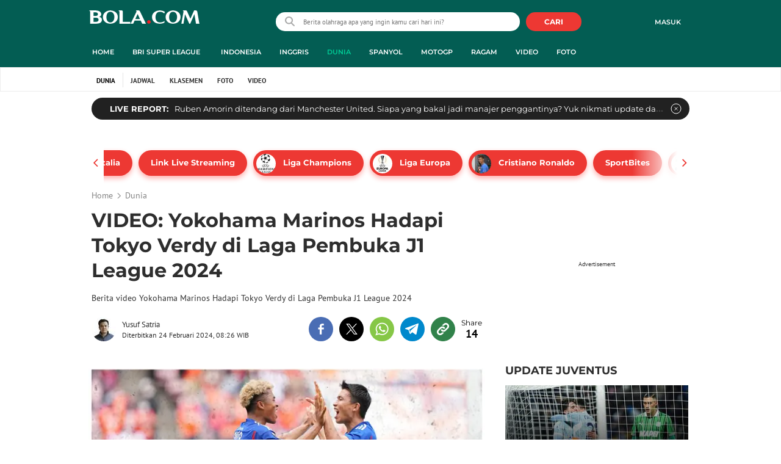

--- FILE ---
content_type: text/html; charset=UTF-8
request_url: https://www.bola.com/dunia/read/5535224/video-yokohama-marinos-hadapi-tokyo-verdy-di-laga-pembuka-j1-league-2024
body_size: 68136
content:
<!DOCTYPE html><html lang="id"><head><title>VIDEO: Yokohama Marinos Hadapi Tokyo Verdy di Laga Pembuka J1 League 2024</title><meta charset="utf-8"><meta name="viewport" content="width=device-width, initial-scale=1.0"><meta name="adx:sections" content="dunia"><meta name="title" content="VIDEO: Yokohama Marinos Hadapi Tokyo Verdy di Laga Pembuka J1 League 2024"><meta name="description" content="Berita video Yokohama Marinos Hadapi Tokyo Verdy di Laga Pembuka J1 League 2024"><meta name="keywords" content="Yokohama Marinos, tokyo verdy, Berita Video, J1 League, SportBites"><meta content="index,follow" name="googlebot-news">
<meta content="index,follow" name="googlebot">
<meta name="robots" content="index,follow">
<meta content="Bola.com" name="author">
<meta content="In-Id" http-equiv="content-language">
<meta content="id" name="language">
<meta content="id" name="geo.country">
<meta content="Indonesia" name="geo.placename">
<meta http-equiv="Content-Security-Policy" content="upgrade-insecure-requests">
<meta name="ahrefs-site-verification" content="f0fc43bd1544ebba3e78fc1e77762d498b5372669d65bdbcf5752af599a5d05b">
<meta name="msvalidate.01" content="AB164098494B4EF9CD5F4674201809B8">
<meta name="msvalidate.01" content="8A609C27D3037D0B7DB2F607B5A691B8">
<meta content="7ICmynlB-qVbwPWxU9z3gWcaj4A" name="alexaVerifyID">
<meta name="p:domain_verify" content="71afac4b04c9a2865e98b48664490a79">
<!-- Start FB Instant Article Claim Url--><meta property="fb:pages" content="727534940671821">
<!-- EOF  FB Instant Article Claim Url--><link rel="preconnect" href="https://securepubads.g.doubleclick.net">
<meta name="robots" content="max-image-preview:large">
<meta property="article:published_time" content="2024-02-24T08:26:01+07:00">
<script type="application/ld+json">[{"@context":"https:\/\/schema.org","@type":"NewsArticle","headline":"VIDEO: Yokohama Marinos Hadapi Tokyo Verdy di Laga Pembuka J1 League 2024","image":["https:\/\/cdn1-production-images-kly.akamaized.net\/6W8yyXJj2q_mmedY-nnKjQUUzyY=\/1280x720\/smart\/filters:quality(75):strip_icc()\/kly-media-production\/thumbnails\/4751655\/original\/093283600_1708727403-jlshorts_tover-vs-yokfm-547106.jpg"],"datePublished":"2024-02-24T08:26:01+07:00","dateModified":"2024-02-24T08:26:01+07:00","author":[{"@type":"Person","name":"Yusuf Satria","url":"https:\/\/www.bola.com\/author\/YKsatria"}]},{"@context":"https:\/\/schema.org","@type":"VideoObject","name":"Yokohama Marinos Hadapi Tokyo Verdy di Laga Pembuka J1 League 2024","description":"Berita video Yokohama Marinos Hadapi Tokyo Verdy di Laga Pembuka J1 League 2024","thumbnailUrl":["https:\/\/cdn1-production-images-kly.akamaized.net\/GoIR4fA4Cq5XPgkVOmqLNZK2VSE=\/673x379\/smart\/filters:quality(75):strip_icc()\/kly-media-production\/thumbnails\/4751655\/original\/093283600_1708727403-jlshorts_tover-vs-yokfm-547106.jpg"],"uploadDate":"2024-02-24T08:26:01+07:00","duration":"PT52S","contentUrl":"https:\/\/www.vidio.com\/watch\/8076215-yokohama-marinos-hadapi-tokyo-verdy-di-laga-pembuka-j1-league-2024","embedUrl":"https:\/\/www.vidio.com\/embed\/8076215-yokohama-marinos-hadapi-tokyo-verdy-di-laga-pembuka-j1-league-2024","interactionStatistic":{"@type":"InteractionCounter","interactionType":{"@type":"WatchAction"},"userInteractionCount":38},"regionsAllowed":["id"]},{"@context":"https:\/\/schema.org","@type":"BreadcrumbList","itemListElement":[{"@type":"ListItem","position":"1","name":"Bola","item":"https:\/\/www.bola.com"},{"@type":"ListItem","position":"2","name":"Dunia","item":"https:\/\/www.bola.com\/dunia"},{"@type":"ListItem","position":"3","name":"VIDEO: Yokohama Marinos Hadapi Tokyo Verdy di Laga Pembuka J1 League 2024","item":"https:\/\/www.bola.com\/dunia\/read\/5535224\/video-yokohama-marinos-hadapi-tokyo-verdy-di-laga-pembuka-j1-league-2024"}]}]</script><meta property="og:site_name" content="bola.com"><meta property="og:url" content="https://www.bola.com/dunia/read/5535224/video-yokohama-marinos-hadapi-tokyo-verdy-di-laga-pembuka-j1-league-2024"><meta property="og:title" content="VIDEO: Yokohama Marinos Hadapi Tokyo Verdy di Laga Pembuka J1 League 2024"><meta property="og:description" content="Berita video Yokohama Marinos Hadapi Tokyo Verdy di Laga Pembuka J1 League 2024"><meta property="article:modified_time" content="2024-02-24T08:26:01+07:00"><meta property="og:updated_time" content="2024-02-24T08:26:01+07:00"><meta property="fb:app_id" content="441160097212381"><meta property="og:type" content="article"><meta property="og:image" content="https://cdn1-production-images-kly.akamaized.net/KMsoOQWimOExdIk9Q-sKVA37yNE=/1200x675/smart/filters:quality(75):strip_icc():format(jpeg)/kly-media-production/thumbnails/4751655/original/093283600_1708727403-jlshorts_tover-vs-yokfm-547106.jpg"><meta name="twitter:card" content="summary_large_image"><meta name="twitter:site" content="@bolacomID"><meta name="twitter:creator" content="@bolacomID"><meta name="twitter:title" content="VIDEO: Yokohama Marinos Hadapi Tokyo Verdy di Laga Pembuka J1 League 2024"><meta name="twitter:description" content="Berita video Yokohama Marinos Hadapi Tokyo Verdy di Laga Pembuka J1 League 2024"><meta name="twitter:image" content="https://cdn1-production-images-kly.akamaized.net/KMsoOQWimOExdIk9Q-sKVA37yNE=/1200x675/smart/filters:quality(75):strip_icc():format(jpeg)/kly-media-production/thumbnails/4751655/original/093283600_1708727403-jlshorts_tover-vs-yokfm-547106.jpg"><meta name="twitter:domain" content="bola.com"><meta name="twitter:url" content="https://www.bola.com/dunia/read/5535224/video-yokohama-marinos-hadapi-tokyo-verdy-di-laga-pembuka-j1-league-2024"><script>window.adblockExists=true;</script><script defer async src="https://cdn-production-assets-kly.akamaized.net/builds/advertisement.df330292.js"></script><link rel="dns-prefetch" href="//cdn0-production-assets-kly.akamaized.net"><link rel="dns-prefetch" href="//cdn1-production-assets-kly.akamaized.net"><link rel="dns-prefetch" href="//cdn0-production-images-kly.akamaized.net"><link rel="dns-prefetch" href="//cdn1-production-images-kly.akamaized.net"><link rel="dns-prefetch" href="//cdn-a.production.vidio.static6.com"><link rel="dns-prefetch" href="https://sync.1rx.io"><link rel="dns-prefetch" href="https://ssbsync-global.smartadserver.com"><link rel="dns-prefetch" href="https://targeting.unrulymedia.com"><link rel="dns-prefetch" href="https://code.jquery.com"><link rel="dns-prefetch" href="https://ib.adnxs.com"><link rel="dns-prefetch" href="https://ads.adnuntius.delivery"><link rel="dns-prefetch" href="https://search.spotxchange.com"><link rel="dns-prefetch" href="https://htlb.casalemedia.com"><link rel="dns-prefetch" href="https://plenty.vidio.com"><link rel="dns-prefetch" href="https://imasdk.googleapis.com"><link rel="dns-prefetch" href="https://googleads.g.doubleclick.net"><link rel="dns-prefetch" href="https://prg-apac.smartadserver.com"><link rel="dns-prefetch" href="https://emtek-d.openx.net"><link rel="dns-prefetch" href="https://static-web.prod.vidiocdn.com"><link rel="dns-prefetch" href="https://static-playback.prod.vidiocdn.com"><link rel="dns-prefetch" href="https://ads.pubmatic.com"><link rel="dns-prefetch" href="https://www.googletagmanager.com"><link rel="dns-prefetch" href="https://scripts.jixie.media"><link rel="alternate" type="application/rss+xml" href="https://feed.bola.com/rss/dunia" data-cache-key="https_bola.com:bump:xhp_ui__rss_discover:b5e35bce15b0006841fd87a018e73c2b:567" data-cache-ttl="5" data-component-name="ui:rss-discover"><link rel="alternate" type="application/rss+xml" href="https://feed.bola.com/rss/indonesia"><link rel="alternate" type="application/rss+xml" href="https://feed.bola.com/rss/inggris"><link rel="alternate" type="application/rss+xml" href="https://feed.bola.com/rss/spanyol"><link rel="alternate" type="application/rss+xml" href="https://feed.bola.com/rss/moto-gp"><link rel="alternate" type="application/rss+xml" href="https://feed.bola.com/rss/ragam"><link rel="alternate" type="application/rss+xml" href="https://feed.bola.com/rss/photo"><link rel="preconnect" href="https://cdn-production-assets-kly.akamaized.net/assets/fonts/bola/Montserrat/Montserrat-Regular.ttf" crossorigin /><link rel="preconnect" href="https://cdn-production-assets-kly.akamaized.net/assets/fonts/bola/Montserrat/Montserrat-Bold.ttf" crossorigin /><link rel="preconnect" href="https://cdn-production-assets-kly.akamaized.net/assets/fonts/mobile_bola/PT-Sans/pt-sans-v9-latin-regular.ttf" crossorigin /><link rel="canonical" href="https://www.bola.com/dunia/read/5535224/video-yokohama-marinos-hadapi-tokyo-verdy-di-laga-pembuka-j1-league-2024"><link rel="amphtml" href="https://www.bola.com/amp/5535224/video-yokohama-marinos-hadapi-tokyo-verdy-di-laga-pembuka-j1-league-2024" data-component-name="amp:html:link"><link rel="apple-touch-icon" sizes="57x57" href="https://cdn-production-assets-kly.akamaized.net/assets/images/bola/favicons/apple-touch-icon-57x57.png?v=3"><link rel="apple-touch-icon" sizes="60x60" href="https://cdn-production-assets-kly.akamaized.net/assets/images/bola/favicons/apple-touch-icon-60x60.png?v=3"><link rel="apple-touch-icon" sizes="72x72" href="https://cdn-production-assets-kly.akamaized.net/assets/images/bola/favicons/apple-touch-icon-72x72.png?v=3"><link rel="apple-touch-icon" sizes="76x76" href="https://cdn-production-assets-kly.akamaized.net/assets/images/bola/favicons/apple-touch-icon-76x76.png?v=3"><link rel="apple-touch-icon" sizes="114x114" href="https://cdn-production-assets-kly.akamaized.net/assets/images/bola/favicons/apple-touch-icon-114x114.png?v=3"><link rel="apple-touch-icon" sizes="120x120" href="https://cdn-production-assets-kly.akamaized.net/assets/images/bola/favicons/apple-touch-icon-120x120.png?v=3"><link rel="apple-touch-icon" sizes="144x144" href="https://cdn-production-assets-kly.akamaized.net/assets/images/bola/favicons/apple-touch-icon-144x144.png?v=3"><link rel="apple-touch-icon" sizes="152x152" href="https://cdn-production-assets-kly.akamaized.net/assets/images/bola/favicons/apple-touch-icon-152x152.png?v=3"><link rel="apple-touch-icon" sizes="180x180" href="https://cdn-production-assets-kly.akamaized.net/assets/images/bola/favicons/apple-touch-icon-180x180.png?v=3"><link rel="icon" type="image/png" href="https://cdn-production-assets-kly.akamaized.net/assets/images/bola/favicons/favicon-32x32.png?v=3" sizes="32x32"><link rel="icon" type="image/png" href="https://cdn-production-assets-kly.akamaized.net/assets/images/bola/favicons/android-chrome-192x192.png?v=3" sizes="192x192"><link rel="icon" type="image/png" href="https://cdn-production-assets-kly.akamaized.net/assets/images/bola/favicons/favicon-96x96.png?v=3" sizes="96x96"><link rel="icon" type="image/png" href="https://cdn-production-assets-kly.akamaized.net/assets/images/bola/favicons/favicon-16x16.png?v=3" sizes="16x16"><link rel="manifest" href="https://cdn-production-assets-kly.akamaized.net/assets/images/bola/favicons/manifest.json?v=3"><link rel="shortcut icon" href="https://cdn-production-assets-kly.akamaized.net/assets/images/bola/favicons/favicon.ico?v=3"><meta name="msapplication-TileColor" content="#da532c"><meta name="msapplication-TileImage" content="https://cdn-production-assets-kly.akamaized.net/assets/images/bola/favicons/mstile-144x144.png?v=3"><meta name="msapplication-config" content="https://cdn-production-assets-kly.akamaized.net/assets/images/bola/favicons/browserconfig.xml?v=3"><meta name="theme-color" content="#ffffff"><link rel="stylesheet" type="text/css" href="https://cdn-production-assets-kly.akamaized.net/builds/bola.e95a1247.css" /><link rel="preload" as="style" onload="this.onload=null;this.rel='stylesheet'" id="custom-style" type="text/css" href="https://cdn-production-assets-kly.akamaized.net/custom_scripts/20251212145808.desktop.bola.css" /><noscript><link rel="stylesheet" href="https://cdn-production-assets-kly.akamaized.net/custom_scripts/20251212145808.desktop.bola.css" id="custom-style"></noscript><script>function ready(fn) {if (document.readyState != 'loading'){fn();} else {document.addEventListener('DOMContentLoaded', fn);}}</script><script src="https://ajax.googleapis.com/ajax/libs/jquery/2.1.0/jquery.min.js"></script><script type="text/javascript" data-component-name="script:local-jquery">window.jQuery || document.write("<script src='https://www.bola.com/assets/javascripts/vendor/jquery.min.js'><\/script>"); </script><script>window.dataLayer = window.dataLayer || [];</script><script type="text/javascript">var liputan6_id_site_id = "5";
var liputan6_id_client_id = "7";
var liputan6_id_client_token = "061a0cc36a8b8fff0399ba98347ae2a3";</script><script>(function(w,d,s,l,i){w[l]=w[l]||[];w[l].push({'gtm.start':
new Date().getTime(),event:'gtm.js'});var f=d.getElementsByTagName(s)[0],
j=d.createElement(s),dl=l!='dataLayer'?'&l='+l:'';j.async=true;j.src=
'https://www.googletagmanager.com/gtm.js?id='+i+dl;f.parentNode.insertBefore(j,f);
})(window,document,'script','dataLayer','GTM-WCLF9JK');</script><!--[if lte IE 8]><script   type="text/javascript" src="https://cdn-production-assets-kly.akamaized.net/builds/html5shiv.8d229fe9.js"></script><![endif]--><script type="text/javascript"> window.kmklabs = {};  window.kmklabs.env = 'production';  window.kmklabs.baseAssetsUrl = 'https://cdn-production-assets-kly.akamaized.net/assets';  window.kmklabs.gtm = {"articleId":5535224,"articleTitle":"video-yokohama-marinos-hadapi-tokyo-verdy-di-laga-pembuka-j1-league-2024","category":"article","editors":"Yusuf Satria","editorialType":"editorial","embedVideo":"yes","pageTitle":"VIDEO: Yokohama Marinos Hadapi Tokyo Verdy Di Laga Pembuka J1 League 2024 - Dunia Bola.com","publicationDate":"2024-02-24","publicationTime":"08:26:01","subCategory":"dunia","subSubCategory":"dunia","tag":"Yokohama Marinos|tokyo verdy|Berita Video|J1 League|SportBites","authors":{"type":"videographer","names":"Yusuf Satria"},"numberOfWords":259,"enabled":true,"log":false,"imageCreation":false,"type":"VideoGallery","videos":{"video_1":{"video_id":"8076215","video_type":"video_gallery","video_title":"Yokohama Marinos Hadapi Tokyo Verdy di Laga Pembuka J1 League 2024","video_duration":52,"video_url":"https:\/\/www.vidio.com\/embed\/8076215-yokohama-marinos-hadapi-tokyo-verdy-di-laga-pembuka-j1-league-2024","player_type":"widget"}},"photos":[],"partner":"","isSEO":false,"reporters":"Yusuf Satria","photographers":"","isLiveReport":false,"liveReportTag":"","brand":"","videoSource":"Vidio","content_ai":0,"isTableOfContent":false,"nais_creator":"","isArticleReference":false,"team_id":"KLY-0505|KLY-0505","special_content_id":"","isFeature":false};  window.kmklabs.visitor = {"publicationDate":"2024-02-24","publicationTime":"08:26:01","tag":["yokohama marinos","tokyo verdy","berita video","j1 league","sportbites"],"subCategory":"dunia","subSubCategory":"","type":"VideoGallery","pageType":"ReadPage","age":"","gender":"","title":"video-yokohama-marinos-hadapi-tokyo-verdy-di-laga-pembuka-j1-league-2024","platform":"Desktop","site":"bola.com","isAdultContent":false};  window.kmklabs.platform = 'Desktop';  window.kmklabs.pageType = 'ReadPage';  window.kmklabs.channel = {"id":567,"name":"Dunia","full_slug":"dunia"};  window.kmklabs.listSubChannel = [];  window.kmklabs.category = {"id":567,"name":"Dunia","full_slug":"dunia"};  window.kmklabs.article = {"id":5535224,"title":"VIDEO: Yokohama Marinos Hadapi Tokyo Verdy di Laga Pembuka J1 League 2024","type":"VideoGallery","shortDescription":"Berita video Yokohama Marinos Hadapi Tokyo Verdy di Laga Pembuka J1 League 2024","keywords":"Yokohama Marinos,tokyo verdy,Berita Video,J1 League,SportBites","isAdvertorial":false,"isMultipage":false,"isAdultContent":false,"isDisableinteractions":false,"verifyAge":false,"publishDate":"2024-02-24 08:26:01","main_keyword":""};  window.kmklabs.site = 'bola.com';  window.kmklabs.dmpSegments = []; window.kmklabs.multiplePageCount = 1; window.kmklabs.tag = {"is_topic":true,"name":"Yokohama Marinos|tokyo verdy|Berita Video|J1 League|SportBites","slug":"yokohama-marinos|tokyo-verdy|berita-video|j1-league|sportbites","topic_type":"Klub"}; window.gaPrefix = "ReadPage::Dunia";
 window.kmklabs.toggle = {"disableVirtualpvPhoto":false,"lip6DelayPaging":false,"checkDuplicateCms":false,"cmsCheckAllTag":false,"lip6NoPageLoad":true,"disableVirtualPVFimela":true,"editorForMediaDescription":true,"updateGaLiputan":true,"parameterURL":true,"parameterURLIndex":false,"adminOtosiaSubdomain":false,"multipleAISource":true,"newLiveReport":true,"autoSaveArticle":true,"newRuleRatingRecipe":false,"liputan62025Theme":true,"liputan62025ThemeByParam":false,"enableSmartSearch":true,"seamlessPaging":true,"pagination2Page":true}; </script><script defer  type="text/javascript" src="https://cdn-production-assets-kly.akamaized.net/builds/gtm.dc685e9f.js"></script><script type="text/javascript"><!-- Page-hiding snippet (recommended)  -->
(function(a,s,y,n,c,h,i,d,e){s.className+=' '+y;h.start=1*new Date;
h.end=i=function(){s.className=s.className.replace(RegExp(' ?'+y),'')};
(a[n]=a[n]||[]).hide=h;setTimeout(function(){i();h.end=null},c);h.timeout=c;
})(window,document.documentElement,'async-hide','dataLayer',4000,
{'GTM-T8TZLMM':true});


(function(i,s,o,g,r,a,m){i['GoogleAnalyticsObject']=r;i[r]=i[r]||function(){
(i[r].q=i[r].q||[]).push(arguments)},i[r].l=1*new Date();a=s.createElement(o),
m=s.getElementsByTagName(o)[0];a.async=1;a.src=g;m.parentNode.insertBefore(a,m)
})(window,document,'script','https://www.google-analytics.com/analytics.js','ga');

ga('create', 'UA-47200845-28', 'auto', {allowLinker: true, cookieDomain: 'bola.com'});
ga('require', 'linkid', 'linkid.js');
ga('require', 'displayfeatures');
ga('require', 'GTM-T8TZLMM');
// ga('kmkGATracker.send', 'pageview', url);


(function() {
var url = location.pathname + location.search;

window.kmklabs = window.kmklabs || window.info;

  if(window.kmklabs && window.kmklabs.article) {
    if(window.kmklabs.article.isAdvertorial) {
      url += '?adv=1';
    }
  }
/*
 ga('create', 'UA-47200845-28', 'auto');
 ga('send', 'pageview', url);
*/

window.kmklabs.featureToggle = {};
window.kmklabs.featureToggle.gaSendPageview = false;
window.kmklabs.featureToggle.gaSendEventNative = false;

})();

$('.navbar--top--logo__image').attr('src', 'https://cdn1-production-assets-kly.akamaized.net/logos/417/original/072063500_1651332499-logo-bola-new-mobile.png');

document.addEventListener("DOMContentLoaded", function() {
    if (window.kmklabs?.gtm?.pageTitle === 'home') {
        const __innerContainer = document.querySelector('.container-article-bottom .inner-container-article');
        const __wsc = document.querySelector('.wsc[data-position="1"]');
        
        // Prepend WSC element
        if (__innerContainer && __wsc) {
            __innerContainer.prepend(__wsc);
        }
    }

    const __element = document.querySelector('.container-aside-bottom');
    const __elements = document.querySelectorAll('.content-promotion--sts__wrapper[data-position="STS1"] .article-snippet--small__item');
    const __element2 = __elements[__elements.length - 1];

    if (!__element || __element2 === undefined) {
        return;    
    }

    const __positionElement = __element.getBoundingClientRect().top + window.scrollY;
    const __positionElement2 = __element2.getBoundingClientRect().top + window.scrollY;

    let __additionalMargin = 0;
    if (window.kmklabs?.gtm?.pageTitle === 'home') {
        //__additionalMargin = 270;
    }

    if (__positionElement <= (__positionElement2+130+__additionalMargin)) {
        var __marginTop = (130 + __positionElement2) - __positionElement;
        __element.setAttribute('style', 'margin-top: '+ __marginTop +'px;');
    }

});

</script>

<style>
#div-gpt-ad-bolacom-billboard-oop,
.article-ad.article-ad_ad-lb,
.channel-ad.channel-ad_ad-lb,
#div-gpt-ad-sc-paging-placeholder {
    /*background-color: #FFFFFF;*/
}
#div-gpt-ad-bolacom-billboard-oop {
    min-height: 200px;
    min-width: 980px;
}
#div-gpt-ad-bolacom-lb {
    background-color: #FFFFFF;
    min-height: 250px;
    min-width: 970px;
    display: flex;
}
.article-ad.article-ad_ad-lb,
.channel-ad.channel-ad_ad-lb {
    min-height: 250px;
    min-width: 970px;
}
#div-gpt-ad-sc-paging-placeholder,
div#div-gpt-ad-sc-placeholder {
    min-height: 270px;
    min-width: 270px;
}
</style>

<style>body{font-family: "PT Sans", arial, sans-serif !important;}</style>

<style>
@font-face{font-family:Montserrat;src:url('https://preview-kly.akamaized.net/fonts/Montserrat/Montserrat-Regular.ttf') format('truetype');font-weight:400;font-style:normal}@font-face{font-family:Montserrat;src:url('https://preview-kly.akamaized.net/fonts/Montserrat/Montserrat-Medium.ttf') format('truetype');font-weight:500;font-style:normal}@font-face{font-family:Montserrat;src:url('https://preview-kly.akamaized.net/fonts/Montserrat/Montserrat-SemiBold.ttf') format('truetype');font-weight:600;font-style:normal}@font-face{font-family:Montserrat;src:url('https://preview-kly.akamaized.net/fonts/Montserrat/Montserrat-Bold.ttf') format('truetype');font-weight:700;font-style:normal}#photo-gallery-latest .box--header .box--header__title,#photo-gallery-latest .gallery .gallery--grid .gallery--grid__item .gallery--grid--photo .gallery--grid--photo__title .gallery--grid--photo__title-link,#popular-articles .box--header .box--header__title,.adult-popup__age,.adult-popup__header,.adult-popup__message,.adult-popup__next,.adult-popup__quit,.article-content-body__item-break-index,.article-content-body__item-title,.article-snippet--big__link,.article-snippet--numbered__category,.article-snippet--numbered__number,.article-snippet--numbered__wrapper,.article-snippet--small__title,.articles--featured--item__category,.articles--grid--item__category,.articles--headlines--item__media-count,.articles--headlines--item__title,.articles--index-button__link,.articles--iridescent-list--photo-item__category,.articles--iridescent-list--photo-item__title,.articles--iridescent-list--popular-photos-item__bottom-title,.articles--iridescent-list--popular-photos-item__main-title,.articles--iridescent-list--popular-photos-item__title,.articles--iridescent-list--popular-videos-item__bottom-link,.articles--iridescent-list--popular-videos-item__main-link,.articles--iridescent-list--popular-videos-item__title,.articles--iridescent-list--text-item__category,.articles--iridescent-list--text-item__title,.articles--iridescent-list--text-item__title-link .articles--iridescent-list--text-item__title-link-text,.articles--iridescent-list--video-item__category,.articles--iridescent-list--video-item__title,.articles--media-layer__count,.articles--rows--item__category,.articles--rows--item__title,.articles--search-filter__list-wrapper,.articles--search-filter__title-text,.asides--livestreaming--list-item__link,.asides--livestreaming--list-item__live,.asides--livestreaming--list-item__title,.asides--livestreaming__button,.asides--livestreaming__see-all,.asides--livestreaming__title,.asides--trending-tags .tag-snippet .tag-snippet__link,.authentication--login__heading,.authentication--login__social-media-title,.authentication--password-reset--form__submit,.authentication--password-reset__header,.authentication--password-reset__header_success,.authentication--popup__header,.authentication--register__heading,.authentication--register__social-media-title,.autocorrect,.baca-juga,.baca-juga .baca-juga__list li a,.baca-juga__header,.back-link__item-channel,.back-link__item-title,.box--header__title,.breaking-news,.breaking-news-with-brand__content-text,.categories-indeks .ui-datepicker,.comments--form__submit,.comments--header__title,.comments--list--item__author-link,.comments--list--item__dislike-count,.comments--list--item__like-count,.content-promotion--header-stm__title,.content-promotion--header-sts__title,.content-promotion--stm__link,.content-promotion--sts__title,.content-promotion__sportylife .article-snippet--big__link,.content-promotion__sportylife .article-snippet--small__title .article-snippet__link,.content-promotion__sportylife .content-promotion--header-sts__link-title,.desktop--header__title,.desktop--header__title-text,.enamplus-gateway__logo,.enamplus-gateway__title,.error-message--popular-articles__text-title,.error-message--popular-articles__title,.error-message__button,.error-message__caption,.footer,.footer--nav-list,.form-group,.form-group .form-label,.form-group .form-submit,.gallery--grid--photo__count,.gallery--grid--photo__title-link,.gallery--grid--video__title-link,.gallery--headlines--aside--photo__count,.gallery--headlines--aside--photo__figure-caption,.gallery--headlines--aside--photo__figure-caption-link,.gallery--headlines--aside--video__figure-caption-link,.gallery--headlines--featured--photo__caption,.gallery--headlines--featured--photo__count,.gallery--headlines--featured--video__caption,.heading-bar h2,.heading-bar h3,.heading-bar h5,.headline--bottom-slider__item_title,.headline--bottom-slider__title,.headline--livestreaming__live,.headline--livestreaming__main-title,.headline--main__related-item-link,.headline--main__related-title,.headline--main__title,.hentry .related-news header.title h2,.highlights-grid-item__header-date,.highlights-grid-item__header-league,.highlights-grid-item__title-wrap,.highlights-slider-item__header-date,.highlights-slider-item__header-league,.highlights-slider-item__title-wrap,.highlights-slider__header-link,.highlights-slider__header-title,.indeks--channel-filter,.indeks-header-timespan-arrow,.indeks-header-timespan-arrow-active,.indeks-header-title,.live--streaming__title,.live--streaming__versus,.livereport--breaking-news,.livereport--headline__description,.livereport--headline__head__content__date,.livereport--headline__head__content__logo,.livereport--headline__head__content__title,.livereport--key-moment__head-title,.livereport--key-moment__list-item,.livereport--streamline__clock,.livereport--streamline__content p,.livereport--streamline__copylink,.livereport--streamline__copylink--success,.livereport--streamline__date,.livereport--streamline__link,.livereport--streamline__title,.livereport-gateway--item__header-title,.livereport-gateway--item__list-item--date,.livereport-gateway--item__list-item--desc,.livereport-gateway--item__list-item--title,.livereport-gateway--item__read-more--link,.livereport-gateway--item__time,.livereport-gateway--main__content__date,.livereport-gateway--main__content__logo,.livereport-gateway--main__content__title,.livereports--list--item__tag,.livereports--list--item__title,.navbar--menu--item__link,.navbar--menu--item__more-item-link,.navbar--menu--item__more-sub-menu .navbar--menu--item__link,.navbar--top--network-grid__connect-title,.navbar--top--network-grid__network-title,.navbar--top--search__icon,.navbar--top--user-dropdown__login,.photo--new-berita-terkini .box--header .box--header__title,.photo--new-berita-terkini .gallery .gallery--grid .gallery--grid__item .gallery--grid--photo .gallery--grid--photo__title .gallery--grid--photo__title-link,.photogalleries.index.category-photo .gallery--headlines--featured--photo__caption,.popular--photo__title-link,.popular--video__title-link,.profile--activity__title,.profile--article--figure__duration,.profile--article--figure__icon-photo,.profile--article--header__title,.profile--article--header_big .profile--article--header__title,.profile--articles__title,.profile--form__group,.profile--form__title,.profile-articles .media-heading a,.profile__button,.profile__change-banner,.profile__fullname,.promotion-link__item-channel,.promotion-link__item-title,.reactions--item__count,.reactions__title,.read-page--credits__header,.read-page--header--title,.read-page--photo-tag--header__title,.read-page--social-share__header,.read-page--social-share__share-count-label,.recommendations--grid--item__box-title,.recommendations--list--item__link,.recommendations__title,.related-news__box-title,.related-news__title,.relateds-slow--grid--item__box-title,.relateds-slow--list--item__link,.relateds-slow__title,.search-not-found__notice,.search-popup,.search-results__header-text,.simple-pagination__next-link,.simple-pagination__page-number .simple-pagination__page-number-link_active,.simple-pagination__page-number-link,.tags--article--grid--header__title,.tags--article--row--header__category-link,.tags--article--row--header__title,.tags--aside-filter__container .tags--aside-filter__time-title,.tags--aside-filter__container ul,.tags--aside-gallery--item_foto .tags--aside-gallery--item__title,.tags--aside-gallery__media,.tags--aside-gallery_foto .tags--aside-gallery__media,.tags--aside-gallery_video .tags--aside-gallery--item__title,.tags--box,.tags--box--item__name,.tags--header__title,.tags--quick-links__item,.tags--snippet__link .tags--snippet__name,.tags--tab,.topics--aside--relateds--item__title,.topics--aside--relateds__title-header,.topics--header-aside__detail .topics--header-aside__title,.topics--popover__more-link,.topics--popover__title,.topics--popover__type,.trending-prominences--item__title,.trending-prominences--list__title,.widget,.widget--articles--item__title,.widget--navbar--item__link,.widget--navbar__btn-next-link,.widget-article .widget-item .images-count,.widget-article .widget-title h3,a.article-snippet__link,a.ui--a.articles--iridescent-list--photo-item__overlay-link,header.title h3{font-family:Montserrat,"PT Sans",arial,sans-serif!important}
</style>

<script>; window.gaSendEvent = function(event, category, action, label, fieldsObject) {
    window.ga && window.ga('kmkGATracker.send', 'event', category, action, label, fieldsObject);
}; window.clickEvent = function (category, action, label){
    window.ga && window.ga('kmkGATracker.send','event', category, action, label);
}; </script><style>
    div.advertisement-placeholder {
        text-align: center;
        padding-bottom: 20px;
        display: flex;
        flex-direction: column;
        justify-content: center;
    }
    div.advertisement-text p {
        margin: 0;
        font-family: Open Sans;
        font-style: normal;
        font-weight: normal;
        font-size: 10px;
        line-height: 20px;
        color: #999999;
    }
    div.advertisement-banner {
        margin: 0px auto;
    }
    div#div-gpt-ad-sc-placeholder, div#div-gpt-ad-sc-paging-placeholder {
        min-height: 270px;
    }
    div#div-gpt-ad-hp-placeholder, div#div-gpt-ad-hp2-placeholder {
        min-height: 620px;
    }
    div#div-gpt-ad-sc-placeholder div.advertisement-banner {
        margin: 0px auto;
    }
    div#div-gpt-ad-mgid-inarticle-placeholder{
        background: #F5F5F5;
        padding-bottom: unset !important;
        min-height: 225px;
    }
    div#div-gpt-ad-mgid-underarticle-placeholder{
        background: #F5F5F5;
        padding-bottom: unset !important;
        min-height: 480px;
    }
</style></head><body class="articles show category-dunia immersive"><noscript><iframe src="https://www.googletagmanager.com/ns.html?id=GTM-WCLF9JK" height="0" width="0" style="display:none;visibility:hidden"></iframe></noscript><div id="fb-root"></div><div id="modal-login" role="dialog" class="modal fade" aria-hidden="true"></div><!-- temporary make this to xbt block, cause there still no asset for popup in clickdoctor --><div class="authentication--popup" data-component-name="desktop:authentication:popup"><div class="authentication--popup__background"></div><div class="authentication--popup__content"><div class="authentication--popup__header">Sukses</div><div class="authentication--popup__image"></div><p class="authentication--popup__info"></p><div class="authentication--popup__close" id="popup-close"><i class="i-close-login"></i></div></div></div>
          <!-- START KLY BILLBOARD -->
          <!-- /36504930/www.bola.com/dfp-billboard -->
          <div id='div-gpt-ad-bolacom-billboard-oop' data-info='ad'></div>
          <!-- END KLY BILLBOARD -->
        <div class="container-wrapper"><header class="site-header fixed-header" role="banner"><div class="js-header-wrapper"><div class="navbar--top" role="navigation" data-component="desktop:navbar:top" data-component-name="desktop:navbar:top"><div class="navbar--top__wrapper"><script id="js_channelName" type="text/json">"Dunia"</script><div id="user-menu-container" data-login-url="https://www.liputan6.id/login/application?client_id=4&amp;client_secret=78ba6e06431d9b58194e4c63627db5b0&amp;thirdparty=1&amp;redirect=https%3A%2F%2Fwww.bola.com%2Fauth%2Fyouniverse%2Fsuccess" class="navbar--top__user-menu top-user-menu"><ul class="navbar-right woi-shared-header-menu"></ul></div><p class="navbar--top--logo__site-title" itemprop="name" data-cache-key="https_bola.com:bump:207f21411ec197eade52d8c36169d485::top-logo-logo::0" data-cache-ttl="120" data-component-name="desktop:navbar:top:logo"><a class="navbar--top--logo__link" itemprop="url" href="https://www.bola.com"><img class="navbar--top--logo__image" src="https://cdn1-production-assets-kly.akamaized.net/logos/417/original/074413400_1743990287-088312500_1689840195-bolacom.png" alt="logo">bola</a></p><div class="navbar--top--search" data-component-name="desktop:navbar:top:search"><form id="search" class="navbar--top--search__form" role="search" method="get" action="https://www.bola.com/search" autocomplete="off"><input class="navbar--top--search__input" type="text" value="" name="q" id="q" placeholder="Berita olahraga apa yang ingin kamu cari hari ini?" maxlength="100"><i class="i-search-2 navbar--top--search__left-icon"></i><button class="navbar--top--search__button" type="submit"><i class="navbar--top--search__icon i-search"></i><span class="navbar--top--search__icon">CARI</span></button><div class="navbar--top--search__context-menu"><div class="navbar--top--search__context-menu-autocomplete" style="display:none;"></div><div class="navbar--top--search__context-menu-instant-search" style="display:none;"></div><div class="navbar--top--search__context-menu-history" style="display:none;"></div><div class="navbar--top--search__context-menu-popular" style="display:none;"></div></div></form></div></div></div></div><div class="navbar--menu " data-slim="true" data-component="desktop:navbar:menu" data-cache-key="https_bola.com:bump:xhp_desktop__navbar__menu:b7dcfa4e5fae025e25591870358108bd:35:App\Publishing\Lib\Collections\Categories\Navigation:bola::94128f136c92f00f9c07709d6e40b140:cat_id#567" data-cache-ttl="120" data-component-name="desktop:navbar:menu"><div class="container navbar--menu__list-wrapper js-parent-more-menu"><ul class="navbar--menu__list js-more-menu js-top-nav-list"><li id="logo-slim-list-item" class="navbar--menu--item navbar--menu--item_logo-slim"><a class="navbar--menu--item__link navbar--menu--item__link_logo-slim js-navbar-item-slim-link" href="https://www.bola.com" title="home" aria-label="home menu"><i class="i-logo-slim navbar--menu__logo-slim"></i></a></li><li id="channel-all" class="navbar--menu--item"><a class="navbar--menu--item__link js-navbar-item-link" href="https://www.bola.com" title="home" aria-label="home menu">Home</a></li><li id="category-423" class="navbar--menu--item" data-component-name="desktop:navbar:menu:item"><a class="ui--a js-navbar-channel navbar--menu--item__link js-navbar-item-link" href="https://www.bola.com/indonesia" title="Indonesia" data-channel="Indonesia" data-gtm-channel="indonesia" aria-label="indonesia menu">Indonesia</a></li><li id="category-420" class="navbar--menu--item" data-component-name="desktop:navbar:menu:item"><a class="ui--a js-navbar-channel navbar--menu--item__link js-navbar-item-link" href="https://www.bola.com/inggris" title="Inggris" data-channel="Inggris" data-gtm-channel="inggris" aria-label="inggris menu">Inggris</a></li><li id="category-567" class="navbar--menu--item" data-component-name="desktop:navbar:menu:item"><a class="ui--a js-navbar-channel navbar--menu--item__link js-navbar-item-link navbar--menu--item__link_active" href="https://www.bola.com/dunia" title="Dunia" data-channel="Dunia" data-gtm-channel="dunia" aria-label="dunia menu">Dunia</a></li><li id="category-421" class="navbar--menu--item" data-component-name="desktop:navbar:menu:item"><a class="ui--a js-navbar-channel navbar--menu--item__link js-navbar-item-link" href="https://www.bola.com/spanyol" title="Spanyol" data-channel="Spanyol" data-gtm-channel="spanyol" aria-label="spanyol menu">Spanyol</a></li><li id="category-485" class="navbar--menu--item" data-component-name="desktop:navbar:menu:item"><a class="ui--a js-navbar-channel navbar--menu--item__link js-navbar-item-link" href="https://www.bola.com/moto-gp" title="MotoGP" data-channel="MotoGp" data-gtm-channel="moto-gp" aria-label="motogp menu">MotoGP</a></li><li id="category-486" class="navbar--menu--item" data-component-name="desktop:navbar:menu:item"><a class="ui--a js-navbar-channel navbar--menu--item__link js-navbar-item-link" href="https://www.bola.com/ragam" title="Ragam" data-channel="Ragam" data-gtm-channel="ragam" aria-label="ragam menu">Ragam</a></li><li id="category-419" class="navbar--menu--item" data-component-name="desktop:navbar:menu:item"><a class="ui--a js-navbar-channel navbar--menu--item__link js-navbar-item-link" href="https://enamplus.liputan6.com/bola" title="Video" data-channel="Video" data-gtm-channel="video" aria-label="video menu">Video</a></li><li id="category-418" class="navbar--menu--item" data-component-name="desktop:navbar:menu:item"><a class="ui--a js-navbar-channel navbar--menu--item__link js-navbar-item-link" href="https://www.bola.com/photo" title="Foto" data-channel="Photo" data-gtm-channel="photo" aria-label="foto menu">Foto</a></li></ul><div class="navbar--menu__right-panel"><div class="navbar--menu__search-wrapper"><div class="navbar--menu__search-button"><i class="navbar--menu__search-icon i-search-2"></i></div><div class="navbar--menu__search-form-container"><form id="search" class="navbar--menu__search-form" role="search" method="get" action="https://www.bola.com/search"><input class="navbar--menu__search-input" type="text" value="" name="q" id="q" placeholder="Cari di bola.com" autocomplete="off"></form></div></div></div></div></div></header><section id="breaking-news" class="breaking-news breaking-news_hide" data-component="desktop:breaking-news" data-cache-key="https_bola.com:bump:xhp_desktop__breaking_news::c4cbec2ba344b13f7b1700c0185b5055::567" data-cache-ttl="4" data-component-name="desktop:breaking-news"><div class="breaking-news__container"><span class="breaking-news__title">LIVE REPORT:</span><span class="breaking-news__content"><a class="breaking-news__link breaking-news__click" href="https://www.bola.com/tag/manchester-united">Ruben Amorin ditendang dari Manchester United. Siapa yang bakal jadi manajer penggantinya? Yuk nikmati update dan ulasannya di Bola.com. Klik di sini!</a></span></div><div class="breaking-news__close"><i class="breaking-news__close-icon i-close-circle"></i></div></section><div class="container" id="flash-message"></div><div class="container-fluid"><div id="skinads" data-info="ad"><div class="article-ad article-ad_ad-sl" data-ad-type="sl" data-info="ad" data-component-name="desktop:article-ad"></div><div class="article-ad article-ad_ad-sr" data-ad-type="sr" data-info="ad" data-component-name="desktop:article-ad"><!-- START KLY SKINAD -->
<!-- /36504930/www.bola.com/dfp-skinad -->
<div id='div-gpt-ad-bolacom-skinad-oop' data-info='ad'></div>
<!-- END KLY SKINAD --></div></div></div><div id="billboard-ad" data-info="ad"><div class="article-ad article-ad_ad-lb" data-ad-type="lb" data-info="ad" data-component-name="desktop:article-ad"><!-- START KLY IMMERSIVE -->
  <div id='div-gpt-ad-bolacom-immersive-oop' data-info='ad'></div>
<!-- END KLY IMMERSIVE -->

<!-- START KLY LEADERBOARD -->
<!-- /36504930/www.bola.com/dfp-lb -->
<!-- <div id='div-gpt-ad-bolacom-lb'></div>
<div id='div-gpt-ad-bolacom-lb-direct-oop'></div> -->
<!-- END KLY LEADERBOARD --></div></div><div id="otp" data-info="ad"><div class="article-ad article-ad_ad-otp" data-ad-type="otp" data-info="ad" data-component-name="desktop:article-ad"><!-- REVIVE - www.bola.com - Showcase Outstream -->
<ins data-revive-zoneid="146" data-revive-id="826a5a6d8734276706a6e7f9fac6fabb"></ins>

<!-- START KLY POP UP -->
<!-- /36504930/www.bola.com/dfp-popup -->
<div id='div-gpt-ad-bolacom-popup-oop' data-info='ad'></div>
<!-- END KLY POP UP -->
</br>
<!-- START KLY BALLON -->
<!-- /36504930/www.bola.com/dfp-balloon -->
<div id='div-gpt-ad-bolacom-balloon-oop' style="position:fixed;bottom:0;left:0;z-index: 999;width: 80px;" data-info='ad'></div>
<!-- END KLY BALLON -->

<!-- START KLY NEWSTAG -->
<!-- /36504930/www.bola.com/dfp-newsTag1 -->
<div id='div-gpt-ad-bolacom-newsTag1-oop' data-info='ad'></div>
<!-- END KLY NEWSTAG -->


<!-- START KLY HEADLINE1 -->
<!-- /36504930/www.bola.com/dfp-headline1 -->
<div id='div-gpt-ad-bolacom-dfp-headline1-oop' data-info='ad'></div>
<!-- END KLY HEADLINE1 -->

<!-- START KLY HEADLINE2 -->
<!-- /36504930/www.bola.com/dfp-headline2 -->
<div id='div-gpt-ad-bolacom-dfp-headline2-oop' data-info='ad'></div>
<!-- END KLY HEADLINE2 -->

<!-- START KLY HEADLINE3 -->
<!-- /36504930/www.bola.com/dfp-headline3 -->
<div id='div-gpt-ad-bolacom-dfp-headline3-oop' data-info='ad'></div>
<!-- END KLY HEADLINE3 -->

<!-- START KLY INARTICLE -->
<!-- /36504930/www.bola.com/dfp-inarticle -->
<div id='div-gpt-ad-bolacom-inarticle-oop' data-info='ad'></div>
<!-- END KLY INARTICLE -->

<!-- START KLY NATIVEOUT -->
<!-- /36504930/www.bola.com/dfp-nativeOut1 -->
<div id='div-gpt-ad-bolacom-dfp-nativeOut1-oop' data-info='ad'></div>
<!-- /36504930/www.bola.com/dfp-nativeOut4 -->
<div id='div-gpt-ad-bolacom-dfp-nativeOut4-oop' data-info='ad'></div>
<!-- /36504930/www.bola.com/dfp-nativeOut8 -->
<div id='div-gpt-ad-bolacom-dfp-nativeOut8-oop' data-info='ad'></div>
<!-- /36504930/www.bola.com/dfp-nativeOut12 -->
<div id='div-gpt-ad-bolacom-dfp-nativeOut12-oop' data-info='ad'></div>
<!-- END KLY NATIVEOUT -->

<!-- START KLY INSERTION -->
<div id='div-gpt-ad-bolacom-insertion-oop'></div>
<!-- END KLY INSERTION -->

<!-- START KLY IN-READ NATIVE -->
<div id="div-gpt-ad-bolacom-in-read-native"></div>
<!-- EDN KLY IN-READ NATIVE -->

<!-- START KLY SLIDE UP -->
<div id="div-gpt-ad-bolacom-slide-up-oop"></div>
<!-- EDN KLY SLIDE UP -->

<!-- START KLY CONTENT CAROUSEL -->
<div id="div-gpt-ad-bolacom-picturefirst" data-info="ad"></div>
<!-- END KLY CONTENT CAROUSEL -->

<!-- START KLY WIDGET -->
<div id="div-gpt-ad-bolacom-widget"></div>
<!-- END KLY WIDGET -->

<!-- START KLY SPECIAL CONTENT -->
<div id="div-gpt-ad-bolacom-special-content-1"></div>
<div id="div-gpt-ad-bolacom-special-content-2"></div>
<div id="div-gpt-ad-bolacom-special-content-3"></div>
<!-- END KLY SPECIAL CONTENT --></div></div><div class="container-main"><div id="main" class="container-fluid clearfix"><section class="box " data-component-name="desktop:box"><div class="tags--box" data-component="desktop:tags:box" data-component-name="desktop:tags:box"><div class="tags--box__container"><div class="tags--box__pager-prev"><a id="tag-prev" href="#" class="tags--box--pager__prev" aria-label="pager prev" data-component-name="desktop:tags:box:pager"><i class="tags--box--pager__icon i-arrow-grey-reverse"></i><i class="tags--box--pager__icon i-arrow-reverse"></i></a></div><div class="tags--box__pager-next"><a id="tag-next" href="#" class="tags--box--pager__next" aria-label="pager next" data-component-name="desktop:tags:box:pager"><i class="tags--box--pager__icon i-arrow-grey"></i><i class="tags--box--pager__icon i-arrow"></i></a></div><div class="tags--box__content "><ul class="tags--box--list cycle-slideshow" data-component="desktop:tags:box:list" data-cycle-fx="carousel" data-cycle-log="false" data-cycle-timeout="0" data-cycle-prev="#tag-prev" data-cycle-next="#tag-next" data-cycle-slides=".tags--box--item" data-cycle-carousel-visible="4" data-cycle-carousel-horizontal="true" data-site="bola" data-component-name="desktop:tags:box:list"><li class="tags--box--item " data-component-name="desktop:tags:box:item"><a id="tag-509727" class="tags--box--item__link" href="https://www.bola.com/tag/link-live-streaming"><span class="tags--box--item__name">Link Live Streaming</span></a></li><li class="tags--box--item " data-component-name="desktop:tags:box:item"><a id="tag-32317" class="tags--box--item__link" href="https://www.bola.com/tag/liga-champions"><figure class="tags--box--item__figure"><picture class="tags--box--item__thumbnail"><img src="https://cdn-production-assets-kly.akamaized.net/assets/images/blank.png" width="32" height="32" data-src="https://cdn0-production-images-kly.akamaized.net/Mvc6aBELP6EemeTSk50mjAIDt00=/32x32/smart/filters:quality(75):strip_icc()/kly-media-production/medias/3442604/original/068177900_1619627432-Logo_Liga_Champions.jpg" data-width="32" data-height="32" data-high-dpi="https://cdn0-production-images-kly.akamaized.net/ksPEgkSUbTAQZznxT97w0n6bCzM=/64x64/smart/filters:quality(75):strip_icc()/kly-media-production/medias/3442604/original/068177900_1619627432-Logo_Liga_Champions.jpg" alt="Liga Champions merupakan kompetisi sepak bola antar klub di benua Eropa" class="js-lazyload tags--box--item__thumbnail-lazyload" data-template-var="image"></picture></figure><span class="tags--box--item__name">Liga Champions</span><i class="tags--box--item__topic-icon i-checklist"></i><i class="tags--box--item__topic-icon-green i-checklist-green"></i></a></li><li class="tags--box--item " data-component-name="desktop:tags:box:item"><a id="tag-18207" class="tags--box--item__link" href="https://www.bola.com/tag/liga-europa"><figure class="tags--box--item__figure"><picture class="tags--box--item__thumbnail"><img src="https://cdn-production-assets-kly.akamaized.net/assets/images/blank.png" width="32" height="32" data-src="https://cdn1-production-images-kly.akamaized.net/DbvBupTqT2ujmoikeMJXWSjMB70=/32x32/smart/filters:quality(75):strip_icc()/kly-media-production/medias/3442825/original/080641700_1619664830-Logo_Europa_Leauge.jpg" data-width="32" data-height="32" data-high-dpi="https://cdn1-production-images-kly.akamaized.net/7pvjUwYkjtGy-RCq_uyWHBM92lo=/64x64/smart/filters:quality(75):strip_icc()/kly-media-production/medias/3442825/original/080641700_1619664830-Logo_Europa_Leauge.jpg" alt="Liga Europa adalah ajang kompetisi bergengsi kedua di daratan Eropa setelah Liga Champions" class="js-lazyload tags--box--item__thumbnail-lazyload" data-template-var="image"></picture></figure><span class="tags--box--item__name">Liga Europa</span><i class="tags--box--item__topic-icon i-checklist"></i><i class="tags--box--item__topic-icon-green i-checklist-green"></i></a></li><li class="tags--box--item " data-component-name="desktop:tags:box:item"><a id="tag-33024" class="tags--box--item__link" href="https://www.bola.com/tag/cristiano-ronaldo"><figure class="tags--box--item__figure"><picture class="tags--box--item__thumbnail"><img src="https://cdn-production-assets-kly.akamaized.net/assets/images/blank.png" width="32" height="32" data-src="https://cdn0-production-images-kly.akamaized.net/qe5TY3bQCBVhHnxU14lFa5Am7do=/32x32/smart/filters:quality(75):strip_icc()/kly-media-production/medias/1315985/original/060371500_1471001883-0245c7b36ca9fd9cf4f34632bf2d8588-082263200_1469609900-000_DI2LW.jpg" data-width="32" data-height="32" data-high-dpi="https://cdn0-production-images-kly.akamaized.net/YKJas6lt5MopnqXwWHUvepNbUso=/64x64/smart/filters:quality(75):strip_icc()/kly-media-production/medias/1315985/original/060371500_1471001883-0245c7b36ca9fd9cf4f34632bf2d8588-082263200_1469609900-000_DI2LW.jpg" alt="Cristiano Ronaldo merupakan pemain sepak bola asal Portugal. Ronaldo kini bergabung dengan tim Real Madrid." class="js-lazyload tags--box--item__thumbnail-lazyload" data-template-var="image"></picture></figure><span class="tags--box--item__name">Cristiano Ronaldo</span><i class="tags--box--item__topic-icon i-checklist"></i><i class="tags--box--item__topic-icon-green i-checklist-green"></i></a></li><li class="tags--box--item " data-component-name="desktop:tags:box:item"><a id="tag-337960" class="tags--box--item__link" href="https://www.bola.com/tag/sportbites"><span class="tags--box--item__name">SportBites</span></a></li><li class="tags--box--item " data-component-name="desktop:tags:box:item"><a id="tag-12384" class="tags--box--item__link" href="https://www.bola.com/tag/liga-italia"><figure class="tags--box--item__figure"><picture class="tags--box--item__thumbnail"><img src="https://cdn-production-assets-kly.akamaized.net/assets/images/blank.png" width="32" height="32" data-src="https://cdn1-production-images-kly.akamaized.net/269oEiBnxE3T2QK8SSRKy-TB1-4=/32x32/smart/filters:quality(75):strip_icc()/kly-media-production/medias/1371479/original/090972500_1476248523-logo-serie-a-tim.jpg" data-width="32" data-height="32" data-high-dpi="https://cdn1-production-images-kly.akamaized.net/0dY2ZhhoMbs9bXn3ARtThZGKgrE=/64x64/smart/filters:quality(75):strip_icc()/kly-media-production/medias/1371479/original/090972500_1476248523-logo-serie-a-tim.jpg" alt="Serie-A adalah kasta tertinggi liga sepakbola di Italia yang dimulai pada Agustus 2016" class="js-lazyload tags--box--item__thumbnail-lazyload" data-template-var="image"></picture></figure><span class="tags--box--item__name">Liga Italia</span><i class="tags--box--item__topic-icon i-checklist"></i><i class="tags--box--item__topic-icon-green i-checklist-green"></i></a></li></ul></div></div></div></section><div class="container-article"><div class="inner-container-article"><ul class="read-page--breadcrumb" data-component="desktop:read-page:breadcrumb" data-cache-key="https_bola.com:bump:a4c11842f364dc0b67863187f7537794::417_567__Category#567_1495007903" data-cache-ttl="120" data-component-name="desktop:read-page:breadcrumb"><li class="read-page--breadcrumb--item" data-component-name="desktop:read-page:breadcrumb:item"><i class="read-page--breadcrumb--item__icon i-arrow-grey"></i><a class="read-page--breadcrumb--item__title" href="https://www.bola.com" data-category="Bola"><span>Home</span><meta content="1"></a></li><li class="read-page--breadcrumb--item" data-component-name="desktop:read-page:breadcrumb:item"><i class="read-page--breadcrumb--item__icon i-arrow-grey"></i><a class="read-page--breadcrumb--item__title" href="https://www.bola.com/dunia" data-category="Dunia"><span>Dunia</span><meta content="2"></a></li></ul><article class="main" data-article-id="5535224" role="main" data-component-name="desktop:read-page"><div class="read-page-upper" data-cache-key="https_bola.com:bump:xhp_desktop__read_page__read_page_upper:1c32c321638f7332043f2600f87afe87:VideoGallery#5535224_1708727404:new_style" data-cache-ttl="120" data-component-name="desktop:read-page:read-page-upper"><header class="read-page--header" data-component-name="desktop:read-page:header"><h1 class="read-page--header--title entry-title" itemprop="headline" data-component-name="desktop:read-page:header:title">VIDEO: Yokohama Marinos Hadapi Tokyo Verdy di Laga Pembuka J1 League 2024</h1><div class="read-page--header--description" data-component-name="desktop:read-page:header:description"><p>Berita video Yokohama Marinos Hadapi Tokyo Verdy di Laga Pembuka J1 League 2024</p></div><div id="author-5535224" class="read-page--header--author vcard" data-component="desktop:read-page:header:author" data-component-name="desktop:read-page:header:author"><a class="read-page--header--author__avatar-link url fn" href="https://www.bola.com/author/YKsatria" title="Yusuf Satria" itemprop="url" rel="author"><picture class="read-page--header--author__avatar"><img src="https://cdn1-production-images-kly.akamaized.net/KXcPDqRN7PIMWCBTNU64111A_OI=/40x40/smart/filters:quality(75):strip_icc()/kly-media-production/avatars/1238623/original/030977300_1544156726-Ade_Yusuf__1_.jpg" width="40" height="40" alt="Yusuf Satria" class="read-page--header--author__avatar-img" data-width="40" data-height="40" data-template-var="image"></picture></a><div class="read-page--header--author__wrapper"><span><a class="read-page--header--author__link url fn" href="https://www.bola.com/author/YKsatria" itemprop="url" rel="author"><span class="read-page--header--author__prefix"></span><span class="read-page--header--author__name fn" itemprop="name">Yusuf Satria</span></a></span><p class="read-page--header--author__datetime-wrapper"><time class="read-page--header--author__modified-time updated" datetime="2024-02-24 08:26:01"><span>Diterbitkan 24 Februari 2024, 08:26 WIB</span></time></p></div></div><div class="read-page--social-share top" data-component="desktop:read-page:social-share" data-component-name="desktop:read-page:social-share"><ul class="read-page--social-share__list"><li class="read-page--social-share__list-item"><a class="read-page--social-share__link read-page--social-share__link_facebook js-social-share" href="https://www.facebook.com/sharer/sharer.php?u=https://www.bola.com/dunia/read/5535224/video-yokohama-marinos-hadapi-tokyo-verdy-di-laga-pembuka-j1-league-2024%3Futm_source%3DDesktop%26utm_medium%3Dfacebook%26utm_campaign%3DShare_Top" data-popup-share="" rel="nofollow" data-share="facebook" aria-label="share to facebook top"><i class="read-page--social-share__icon i-gallery-facebook"></i></a></li><li class="read-page--social-share__list-item"><a class="read-page--social-share__link read-page--social-share__link_twitter js-social-share" href="https://twitter.com/intent/tweet?text=https://www.bola.com/dunia/read/5535224/video-yokohama-marinos-hadapi-tokyo-verdy-di-laga-pembuka-j1-league-2024%3Futm_source%3DDesktop%26utm_medium%3Dtwitter%26utm_campaign%3DShare_Top" data-popup-share="" rel="nofollow" data-share="twitter" aria-label="share to twitter top"><i class="read-page--social-share__icon i-gallery-twitter"></i></a></li><li class="read-page--social-share__list-item"><a class="read-page--social-share__link read-page--social-share__link_whatsapp" href="whatsapp://send?text=https%3A%2F%2Fwww.bola.com%2Fdunia%2Fread%2F5535224%2Fvideo-yokohama-marinos-hadapi-tokyo-verdy-di-laga-pembuka-j1-league-2024%3Futm_source%3DDesktop%26utm_medium%3Dmail%26utm_campaign%3DShare_Top" rel="nofollow" data-share="whatsapp" aria-label="share to whatsapp top"><i class="read-page--social-share__icon i-whatsapp"></i></a></li><li class="read-page--social-share__list-item"><a class="read-page--social-share__link read-page--social-share__link_telegram" href="https://t.me/share/url?url=https%3A%2F%2Fwww.bola.com%2Fdunia%2Fread%2F5535224%2Fvideo-yokohama-marinos-hadapi-tokyo-verdy-di-laga-pembuka-j1-league-2024%3Futm_source%3DDesktop%26utm_medium%3Dmail%26utm_campaign%3DShare_Top&amp;text=%5BBOLA%5D%20VIDEO%3A%20Yokohama%20Marinos%20Hadapi%20Tokyo%20Verdy%20di%20Laga%20Pembuka%20J1%20League%202024" rel="nofollow" data-share="telegram" aria-label="share to telegram top"><i class="read-page--social-share__icon i-telegram"></i></a></li><li class="read-page--social-share__list-item js-social-share-copylink"><div class="read-page--social-share__link_copylink" data-clipboard-text="https://www.bola.com/dunia/read/5535224/video-yokohama-marinos-hadapi-tokyo-verdy-di-laga-pembuka-j1-league-2024" data-share="copylink"><i class="read-page--social-share__icon i-copylink"></i></div></li></ul><div class="read-page--social-share__share-count"><span class="read-page--social-share__share-count-label"></span><span class="read-page--social-share__share-count-value">14</span></div></div><meta itemprop="image" content="https://cdn1-production-images-kly.akamaized.net/W4zP297rMUSjJfWRJnzUw1KMm0Y=/1200x675/smart/filters:quality(75):strip_icc()/kly-media-production/thumbnails/4751655/original/093283600_1708727403-jlshorts_tover-vs-yokfm-547106.jpg"><meta itemprop="thumbnailUrl" content="https://cdn1-production-images-kly.akamaized.net/rItSlg8JHCiLRU4fR7podJmWjmY=/144x81/smart/filters:quality(75):strip_icc()/kly-media-production/thumbnails/4751655/original/093283600_1708727403-jlshorts_tover-vs-yokfm-547106.jpg"></header><div class="read-page--content"><div class="read-page--top-media" data-component="desktop:read-page:top-media" data-component-name="desktop:read-page:top-media"><div id="video-4751655" class="read-page--video-gallery--item" data-component-name="desktop:read-page:video-gallery:item"><iframe title="video" class="vidio-embed read-page--video-gallery--item__vidio-embed" src="https://www.vidio.com/embed/8076215-yokohama-marinos-hadapi-tokyo-verdy-di-laga-pembuka-j1-league-2024?source=bola-dunia&amp;medium=videogallery&amp;autoplay=true&amp;player_only=true&amp;mute=true&amp;sticky=false&amp;embed_position=readpage-headline" width="0" height="0" frameborder="0" scrolling="no" allowfullscreen data-component-name="ui:iframe:vidio"></iframe><p class="read-page--video-gallery--item__video-caption"><b class="read-page--video-gallery--item__video-caption-location"></b>Berita video Yokohama Marinos Hadapi Tokyo Verdy di Laga Pembuka J1 League 2024</p></div></div><div class="article-content-body article-content-body_with-aside" data-component="desktop:read-page:article-content-body" data-component-name="desktop:read-page:article-content-body"><div class="article-content-body__item-page " data-page="1" data-title=""><div class="article-content-body__item-content" data-component-name="desktop:read-page:article-content-body:section:text"><p><b>Bola.com, Jakarta</b> Musim ini <strong><a href="https://www.bola.com/tag/tokyo-verdy">Tokyo Verdy</a></strong> akan kembali bermain di divisi teratas Negeri Matahari Terbit, Meiji Yasuda <strong><a href="https://www.bola.com/tag/j1-league">J1 League</a></strong>. Ini momen bahagia bagi <a href="https://www.bola.com/tag/tokyo-verdy">Tokyo Verdy</a> setelah 15 tahun berkubang di kasta kedua Liga Jepang.</p>
<p>Perjalanan mereka musim ini akan dibuka dengan laga derbi panas melawan sesama tim Kota Metropolis Tokyo, <strong><a href="https://www.bola.com/tag/yokohama-marinos">Yokohama F. Marinos</a></strong>.</p>
<p> Tokyo Verdy akan menjamu Yokohama F. Marinos, dua tim yang sama-sama berasal dari Greater Tokyo Area, pada Minggu (25/2/2024) pukul 12.00 WIB, di Stadion Nasional Jepang.</p>
<p>Tokyo Verdy adalah tim yang bermarkas di pusat kota Tokyo, tepatnya di Kota Chofu. Sedangkan Marinos berkandang di Kota Yokohama Prefektur Kanagawa.</p>
<p>Kandang kedua tim hanya berjarak kurang dari 30 kilometer, kini kedua tim akan menjalani pertarungan pembuka musim di Stadion Nasional Jepang. </p>
<p>Seperti dilansir pihak J League, Jumat (23/1/2024), pertemuan terakhir Tokyo Verdy kontra Yokohama F Marinos terjadi pada 2008, tepatnya 29 November 2008. Marinos menang 2-0 lawan Verdy di kandang. Marinos membalas kekalahan mereka pada pertemuan pertama musim itu saat Verdy menang 3-2.</p>
<p>Setelah musim itu, Marinos masih menjelma menjadi tim papan atas J1 League, termasuk ketika menjuarai J1 League 2019 dan 2022. Sedangkan Verdy harus terdegradasi ke kasta kedua dan selama 15 tahun harus berjuang untuk bisa kembali ke kasta teratas.</p>
<p>Verdy juga punya modal besar melawan Marinos yang super tajam. Musim lalu di J2 League, Tokyo Verdy adalah tim dengan pertahanan terbaik, hanya kebobolan 31 gol dalam 42 laga sepanjang musim.</p>
<p>Kini setelah kembali ke kasta teratas, apakah Verdy akan mampu membuktikan layak bersaing dengan tim-tim terbaik J1 League? Kita tunggu saja!</p>
<p>Siaran langsung Meiji Yasuda <strong><a href="https://www.bola.com/tag/j1-league">J1 League 2024</a></strong> bisa disaksikan pencinta Liga Jepang di Indonesia melalui siaran langsung di PSJ TV.</p></div><div id="div-revive-ad-bola-sc" class="article-ad" data-component-name="ads:revive-ads"><!-- Revive Adserver Asynchronous JS Tag - Generated with Revive Adserver v5.0.5 www.bola.com - Showcase --><ins data-revive-zoneid="28" data-revive-id="826a5a6d8734276706a6e7f9fac6fabb" data-revive-zonename="www.bola.com - Showcase"></ins></div></div></div></div><div id="preco" class="preco" data-tags="Yokohama Marinos tokyo verdy Berita Video J1 League SportBites"></div><div class="tags--snippet" data-component="desktop:tags:snippet" data-component-name="desktop:tags:snippet"><ul class="tags--snippet__list"><li id="tag-329591" class="tags--snippet__item" data-slug="tokyo-verdy" data-is-published-topic="1" data-component="desktop:tags:snippet:item" data-component-name="desktop:tags:snippet:item"><div id="topics-popover-container" class="tags--snippet__popover popover-container"></div><div class="tags--snippet__popover-content hide"><div class="topics--popover" data-cache-key="https_bola.com:bump:xhp_desktop__topics__popover:5f104007871112d2e436469feeda97b3_Topic#7334_1644992648" data-cache-ttl="120" data-component-name="desktop:topics:popover"><div class="topics--popover__head"><figure class="topics--popover__figure"><picture class="topics--popover__thumbnail"><img src="https://cdn-production-assets-kly.akamaized.net/assets/images/blank.png" width="65" height="65" data-src="https://cdn1-production-images-kly.akamaized.net/tf6ydpssjYCN5Zp-q0yW8v0pzBo=/65x65/smart/filters:quality(75):strip_icc()/kly-media-production/medias/3935820/original/039178900_1644992648-ac20fc8e-80ba-4b22-877c-5d9f1ca99a62.jpg" data-width="65" data-height="65" data-high-dpi="https://cdn1-production-images-kly.akamaized.net/GxSKP5nuuZ1jpXA9l-oo9RUiPT8=/130x130/smart/filters:quality(75):strip_icc()/kly-media-production/medias/3935820/original/039178900_1644992648-ac20fc8e-80ba-4b22-877c-5d9f1ca99a62.jpg" alt="Tokyo Verdy adalah klub sepak bola profesional Jepang yang saat ini bermain di kompetisi J2 League." class="js-lazyload topics--popover__thumbnail-lazyload" data-template-var="image"></picture></figure><aside class="topics--popover__detail"><div class="topics--popover__detail-header"><div class="topics--popover__title">tokyo verdy</div></div><div class="topics--popover__type">Klub</div></aside></div><div class="topics--popover__short-desc">Tokyo Verdy adalah klub sepak bola profesional Jepang yang saat ini bermain di kompetisi J2 League.</div><div class="topics--popover__more"><a class="topics--popover__more-link" href="https://www.bola.com/tag/tokyo-verdy/profile">Lihat Selengkapnya<i class="topics--popover__arrow i-arrow"></i></a></div></div></div><a class="tags--snippet__link js-tags-link" aria-label="tag tokyo verdy" href="https://www.bola.com/tag/tokyo-verdy" data-toggle="popover" data-content="" data-placement="top" data-html="true"><figure class="tags--snippet__figure"><picture class="tags--snippet__thumbnail"><img src="https://cdn-production-assets-kly.akamaized.net/assets/images/blank.png" width="32" height="32" data-src="https://cdn1-production-images-kly.akamaized.net/iKNtu5AiYtud--K9tAXQnH1pZGs=/32x32/smart/filters:quality(75):strip_icc()/kly-media-production/medias/3935820/original/039178900_1644992648-ac20fc8e-80ba-4b22-877c-5d9f1ca99a62.jpg" data-width="32" data-height="32" data-high-dpi="https://cdn1-production-images-kly.akamaized.net/jHoEsv0ONYoM9CuWQIRIeBHNrXM=/64x64/smart/filters:quality(75):strip_icc()/kly-media-production/medias/3935820/original/039178900_1644992648-ac20fc8e-80ba-4b22-877c-5d9f1ca99a62.jpg" alt="Tokyo Verdy adalah klub sepak bola profesional Jepang yang saat ini bermain di kompetisi J2 League." class="js-lazyload tags--snippet__thumbnail-lazyload" data-template-var="image"></picture></figure><span class="tags--snippet__name">tokyo verdy</span><i class="tags--snippet__topic-icon i-checklist"></i><i class="tags--snippet__topic-icon i-checklist-green"></i></a></li><li id="tag-480241" class="tags--snippet__item" data-slug="yokohama-marinos" data-is-published-topic="" data-component="desktop:tags:snippet:item" data-component-name="desktop:tags:snippet:item"><a class="tags--snippet__link js-tags-link" aria-label="tag Yokohama Marinos" href="https://www.bola.com/tag/yokohama-marinos"><span class="tags--snippet__name">Yokohama Marinos</span></a></li><li id="tag-120504" class="tags--snippet__item" data-slug="berita-video" data-is-published-topic="" data-component="desktop:tags:snippet:item" data-component-name="desktop:tags:snippet:item"><a class="tags--snippet__link js-tags-link" aria-label="tag Berita Video" href="https://www.bola.com/tag/berita-video"><span class="tags--snippet__name">Berita Video</span></a></li><li id="tag-448664" class="tags--snippet__item" data-slug="j1-league" data-is-published-topic="" data-component="desktop:tags:snippet:item" data-component-name="desktop:tags:snippet:item"><a class="tags--snippet__link js-tags-link" aria-label="tag J1 League" href="https://www.bola.com/tag/j1-league"><span class="tags--snippet__name">J1 League</span></a></li><li id="tag-337960" class="tags--snippet__item" data-slug="sportbites" data-is-published-topic="" data-component="desktop:tags:snippet:item" data-component-name="desktop:tags:snippet:item"><a class="tags--snippet__link js-tags-link" aria-label="tag SportBites" href="https://www.bola.com/tag/sportbites"><span class="tags--snippet__name">SportBites</span></a></li></ul></div><div class="read-page--boost-video" data-component="desktop:read-page:boost-video" id="boost-video-5535224" data-cache-key="https_bola.com:bump:xhp_desktop__read_page__boost_video:fe52f72178d29907977e8b3a944fbf99:VideoGallery#5535224" data-cache-ttl="10" data-component-name="desktop:read-page:boost-video"></div><div class="read-page--boost-video" data-component="desktop:read-page:playlist-boost-video" id="boost-video-5535224" data-cache-key="https_bola.com:bump:xhp_desktop__read_page__playlist_boost_video:23d19d9b69e4cd26f649fd78cc19708c:VideoGallery#5535224" data-cache-ttl="5" data-component-name="desktop:read-page:playlist-boost-video"></div><div class="read-page--engagement"><section id="reactions-5535224" class="reactions" data-article-id="5535224" data-csrf-token="vkUFmNSDCV0WfuhWIsGvXRqlejrlny8eo9dmC5BG" data-component="desktop:reactions" data-component-name="desktop:reactions"><span class="reactions__title"></span><ul class="reactions__list"><li class="reactions--item " data-emotion-id="6" data-emotion-name="Suka" data-component-name="desktop:reactions:item"><span id="suka-btn" class="reactions--item__link" data-login-link="https://www.liputan6.id/login/application?client_id=4&amp;client_secret=78ba6e06431d9b58194e4c63627db5b0&amp;thirdparty=1&amp;redirect=https%3A%2F%2Fwww.bola.com%2Fauth%2Fyouniverse%2Fsuccess" data-emotion_id="6" data-role="button"><span class="reactions--item__icon"><i class="i-reactions-suka"></i></span><span class="reactions--item__count" data-count="0">0%</span><span class="reactions--item__name">suka</span></span></li><li class="reactions--item " data-emotion-id="7" data-emotion-name="Lucu" data-component-name="desktop:reactions:item"><span id="lucu-btn" class="reactions--item__link" data-login-link="https://www.liputan6.id/login/application?client_id=4&amp;client_secret=78ba6e06431d9b58194e4c63627db5b0&amp;thirdparty=1&amp;redirect=https%3A%2F%2Fwww.bola.com%2Fauth%2Fyouniverse%2Fsuccess" data-emotion_id="7" data-role="button"><span class="reactions--item__icon"><i class="i-reactions-lucu"></i></span><span class="reactions--item__count" data-count="0">0%</span><span class="reactions--item__name">lucu</span></span></li><li class="reactions--item " data-emotion-id="8" data-emotion-name="Sedih" data-component-name="desktop:reactions:item"><span id="sedih-btn" class="reactions--item__link" data-login-link="https://www.liputan6.id/login/application?client_id=4&amp;client_secret=78ba6e06431d9b58194e4c63627db5b0&amp;thirdparty=1&amp;redirect=https%3A%2F%2Fwww.bola.com%2Fauth%2Fyouniverse%2Fsuccess" data-emotion_id="8" data-role="button"><span class="reactions--item__icon"><i class="i-reactions-sedih"></i></span><span class="reactions--item__count" data-count="0">0%</span><span class="reactions--item__name">sedih</span></span></li><li class="reactions--item " data-emotion-id="9" data-emotion-name="Marah" data-component-name="desktop:reactions:item"><span id="marah-btn" class="reactions--item__link" data-login-link="https://www.liputan6.id/login/application?client_id=4&amp;client_secret=78ba6e06431d9b58194e4c63627db5b0&amp;thirdparty=1&amp;redirect=https%3A%2F%2Fwww.bola.com%2Fauth%2Fyouniverse%2Fsuccess" data-emotion_id="9" data-role="button"><span class="reactions--item__icon"><i class="i-reactions-marah"></i></span><span class="reactions--item__count" data-count="0">0%</span><span class="reactions--item__name">marah</span></span></li><li class="reactions--item " data-emotion-id="10" data-emotion-name="Kaget" data-component-name="desktop:reactions:item"><span id="kaget-btn" class="reactions--item__link" data-login-link="https://www.liputan6.id/login/application?client_id=4&amp;client_secret=78ba6e06431d9b58194e4c63627db5b0&amp;thirdparty=1&amp;redirect=https%3A%2F%2Fwww.bola.com%2Fauth%2Fyouniverse%2Fsuccess" data-emotion_id="10" data-role="button"><span class="reactions--item__icon"><i class="i-reactions-kaget"></i></span><span class="reactions--item__count" data-count="0">0%</span><span class="reactions--item__name">kaget</span></span></li><li class="reactions--item " data-emotion-id="11" data-emotion-name="Aneh" data-component-name="desktop:reactions:item"><span id="aneh-btn" class="reactions--item__link" data-login-link="https://www.liputan6.id/login/application?client_id=4&amp;client_secret=78ba6e06431d9b58194e4c63627db5b0&amp;thirdparty=1&amp;redirect=https%3A%2F%2Fwww.bola.com%2Fauth%2Fyouniverse%2Fsuccess" data-emotion_id="11" data-role="button"><span class="reactions--item__icon"><i class="i-reactions-aneh"></i></span><span class="reactions--item__count" data-count="0">0%</span><span class="reactions--item__name">aneh</span></span></li><li class="reactions--item " data-emotion-id="12" data-emotion-name="Takut" data-component-name="desktop:reactions:item"><span id="takut-btn" class="reactions--item__link" data-login-link="https://www.liputan6.id/login/application?client_id=4&amp;client_secret=78ba6e06431d9b58194e4c63627db5b0&amp;thirdparty=1&amp;redirect=https%3A%2F%2Fwww.bola.com%2Fauth%2Fyouniverse%2Fsuccess" data-emotion_id="12" data-role="button"><span class="reactions--item__icon"><i class="i-reactions-takut"></i></span><span class="reactions--item__count" data-count="0">0%</span><span class="reactions--item__name">takut</span></span></li><li class="reactions--item " data-emotion-id="13" data-emotion-name="Takjub" data-component-name="desktop:reactions:item"><span id="takjub-btn" class="reactions--item__link" data-login-link="https://www.liputan6.id/login/application?client_id=4&amp;client_secret=78ba6e06431d9b58194e4c63627db5b0&amp;thirdparty=1&amp;redirect=https%3A%2F%2Fwww.bola.com%2Fauth%2Fyouniverse%2Fsuccess" data-emotion_id="13" data-role="button"><span class="reactions--item__icon"><i class="i-reactions-takjub"></i></span><span class="reactions--item__count" data-count="0">0%</span><span class="reactions--item__name">takjub</span></span></li></ul></section><div id="credits-5535224" class="read-page--credits" data-component="desktop:read-page:credits" data-component-name="desktop:read-page:credits"><span class="read-page--credits__header">Tim Redaksi</span><ul class="read-page--credits__list"><li class="read-page--credits__item"><div class="read-page--credits__popover hide"><div class="read-page--credits__popover-name">Yusuf Satria</div><div class="read-page--credits__popover-role">Author</div></div><a href="https://www.bola.com/author/YKsatria" class="read-page--credits__item-link" title="Yusuf Satria" data-toggle="popover" data-container="#credits-popover-container" data-content="" data-placement="bottom" data-html="true"><picture class="read-page--credits__item-image"><img src="https://cdn1-production-images-kly.akamaized.net/KXcPDqRN7PIMWCBTNU64111A_OI=/40x40/smart/filters:quality(75):strip_icc()/kly-media-production/avatars/1238623/original/030977300_1544156726-Ade_Yusuf__1_.jpg" width="40" height="40" alt="Yusuf Satria" class="read-page--credits__item-image-img" data-width="40" data-height="40" data-template-var="image"></picture></a></li><li class="read-page--credits__item"><div class="read-page--credits__popover hide"><div class="read-page--credits__popover-name">Yusuf Satria</div><div class="read-page--credits__popover-role">Videographer</div></div><a href="https://www.bola.com/author/YKsatria" class="read-page--credits__item-link" title="Yusuf Satria" data-toggle="popover" data-container="#credits-popover-container" data-content="" data-placement="bottom" data-html="true"><picture class="read-page--credits__item-image"><img src="https://cdn1-production-images-kly.akamaized.net/KXcPDqRN7PIMWCBTNU64111A_OI=/40x40/smart/filters:quality(75):strip_icc()/kly-media-production/avatars/1238623/original/030977300_1544156726-Ade_Yusuf__1_.jpg" width="40" height="40" alt="Yusuf Satria" class="read-page--credits__item-image-img" data-width="40" data-height="40" data-template-var="image"></picture></a></li></ul><div id="credits-popover-container" class="read-page--credits__popover popover-container"></div></div><div class="read-page--social-share bottom" data-component="desktop:read-page:social-share" data-component-name="desktop:read-page:social-share"><span class="read-page--social-share__header">Bagikan</span><ul class="read-page--social-share__list"><li class="read-page--social-share__list-item"><a class="read-page--social-share__link read-page--social-share__link_facebook js-social-share" href="https://www.facebook.com/sharer/sharer.php?u=https://www.bola.com/dunia/read/5535224/video-yokohama-marinos-hadapi-tokyo-verdy-di-laga-pembuka-j1-league-2024%3Futm_source%3DDesktop%26utm_medium%3Dfacebook%26utm_campaign%3DShare_Bottom" data-popup-share="" rel="nofollow" data-share="facebook" aria-label="share to facebook bottom"><i class="read-page--social-share__icon i-gallery-facebook"></i></a></li><li class="read-page--social-share__list-item"><a class="read-page--social-share__link read-page--social-share__link_twitter js-social-share" href="https://twitter.com/intent/tweet?text=https://www.bola.com/dunia/read/5535224/video-yokohama-marinos-hadapi-tokyo-verdy-di-laga-pembuka-j1-league-2024%3Futm_source%3DDesktop%26utm_medium%3Dtwitter%26utm_campaign%3DShare_Bottom" data-popup-share="" rel="nofollow" data-share="twitter" aria-label="share to twitter bottom"><i class="read-page--social-share__icon i-gallery-twitter"></i></a></li><li class="read-page--social-share__list-item"><a class="read-page--social-share__link read-page--social-share__link_whatsapp" href="whatsapp://send?text=https%3A%2F%2Fwww.bola.com%2Fdunia%2Fread%2F5535224%2Fvideo-yokohama-marinos-hadapi-tokyo-verdy-di-laga-pembuka-j1-league-2024%3Futm_source%3DDesktop%26utm_medium%3Dmail%26utm_campaign%3DShare_Bottom" rel="nofollow" data-share="whatsapp" aria-label="share to whatsapp bottom"><i class="read-page--social-share__icon i-whatsapp"></i></a></li><li class="read-page--social-share__list-item"><a class="read-page--social-share__link read-page--social-share__link_telegram" href="https://t.me/share/url?url=https%3A%2F%2Fwww.bola.com%2Fdunia%2Fread%2F5535224%2Fvideo-yokohama-marinos-hadapi-tokyo-verdy-di-laga-pembuka-j1-league-2024%3Futm_source%3DDesktop%26utm_medium%3Dmail%26utm_campaign%3DShare_Bottom&amp;text=%5BBOLA%5D%20VIDEO%3A%20Yokohama%20Marinos%20Hadapi%20Tokyo%20Verdy%20di%20Laga%20Pembuka%20J1%20League%202024" rel="nofollow" data-share="telegram" aria-label="share to telegram bottom"><i class="read-page--social-share__icon i-telegram"></i></a></li><li class="read-page--social-share__list-item js-social-share-copylink"><div class="read-page--social-share__link_copylink" data-clipboard-text="https://www.bola.com/dunia/read/5535224/video-yokohama-marinos-hadapi-tokyo-verdy-di-laga-pembuka-j1-league-2024" data-share="copylink"><i class="read-page--social-share__icon i-copylink"></i></div></li></ul><div class="read-page--social-share__share-count"><span class="read-page--social-share__share-count-label"></span><span class="read-page--social-share__share-count-value">14</span></div></div></div></div><script type="text/javascript"> var channel_name = "Dunia"; </script><div id="middle-ad" data-info="ad"><div class="article-ad article-ad_ad-middle" data-ad-type="middle" data-info="ad" data-component-name="desktop:article-ad"><!-- START KLY CONTEXTUAL -->
<!-- /36504930/www.bola.com/dfp-contextual -->
<div id='div-gpt-ad-bolacom-contextual-oop' data-info='ad'></div>
<!-- END KLY CONTEXTUAL --></div></div><div class="wsc " data-component="desktop:special-content:widget" data-position="1" data-cache-key="https_bola.com:bump:xhp_desktop__special_content__widget:bd27677d00935d7198d3c2084f155b6e::1:site#bola" data-cache-ttl="10" data-component-name="desktop:special-content:widget"><div class="wsc-wrapper" style="--bg-wsc: url('https://cdn1-production-images-kly.akamaized.net/Wkj675rTAE8M0I52RaACsfpsaoY=/526x690/smart/filters:quality(75):strip_icc()/kly-media-production/medias/5412362/original/085156000_1763089671-500x656_-_Timnas_Indonesia__2_.png')"><a href="https://www.bola.com/special-content/timnas-corner-semua-tentang-timnas-indonesia" class="wsc-wrapper__link"><figure class="wsc-figure"><img src="https://cdn-production-assets-kly.akamaized.net/assets/images/blank.png" data-src="https://cdn1-production-images-kly.akamaized.net/Wkj675rTAE8M0I52RaACsfpsaoY=/526x690/smart/filters:quality(75):strip_icc()/kly-media-production/medias/5412362/original/085156000_1763089671-500x656_-_Timnas_Indonesia__2_.png" class="wsc-figure-img js-lazyload" width="263" height="345" alt="Timnas Corner: Semua Tentang Timnas Indonesia"></figure></a><div class="wsc-inner"><div class="wsc-inner-box"><a href="https://www.bola.com/special-content/timnas-corner-semua-tentang-timnas-indonesia" class="wsc-inner-box-link"><span class="wsc-inner-box-title">Timnas Corner: Semua Tentang Timnas Indonesia</span></a><ul class="wsc-inner-box-list"><li class="wsc-inner-box-list-item"><a href="https://www.bola.com/indonesia/read/6254052/mike-rajasa-bermimpi-perkuat-timnas-indonesia-singgung-soal-kans-tampil-di-piala-dunia-2030" class="wsc-inner-box-list-item-link"><div class="wsc-inner-box-list-item-detail"><span class="wsc-inner-box-list-item-title">Mike Rajasa Bermimpi Perkuat Timnas Indonesia, Singgung soal Kans Tampil di Piala Dunia 2030</span><span class="wsc-inner-box-list-item-time">9 jam yang lalu</span></div><figure class="wsc-inner-box-list-item-figure"><img class="wsc-inner-box-list-item-figure-img js-lazyload" src="https://cdn-production-assets-kly.akamaized.net/assets/images/blank.png" data-src="https://cdn1-production-images-kly.akamaized.net/kZEuka-K2kg6OS6dFv54hB3SFeM=/200x200/smart/filters:quality(75):strip_icc()/kly-media-production/medias/5399028/original/092705400_1761902993-mike.jpg" width="100" height="100" alt="Mike Rajasa Bermimpi Perkuat Timnas Indonesia, Singgung soal Kans Tampil di Piala Dunia 2030"></figure></a></li><li class="wsc-inner-box-list-item"><a href="https://www.bola.com/indonesia/read/6253937/menanti-potensi-duel-dean-james-vs-justin-hubner-di-eredivisie-20252026-akhir-pekan-ini-beda-status" class="wsc-inner-box-list-item-link"><div class="wsc-inner-box-list-item-detail"><span class="wsc-inner-box-list-item-title">Menanti Potensi Duel Dean James Vs Justin Hubner di Eredivisie 2025/2026 Akhir Pekan Ini: Beda Status!</span><span class="wsc-inner-box-list-item-time">11 jam yang lalu</span></div><figure class="wsc-inner-box-list-item-figure"><img class="wsc-inner-box-list-item-figure-img js-lazyload" src="https://cdn-production-assets-kly.akamaized.net/assets/images/blank.png" data-src="https://cdn0-production-images-kly.akamaized.net/dlqj9nRvqRvUsmOmLpmFHF0xgHg=/0x0:1200x675/200x200/filters:quality(75):strip_icc()/kly-media-production/medias/5467981/original/006725400_1767939062-James_vs_Hubner.jpg" width="100" height="100" alt="Menanti Potensi Duel Dean James Vs Justin Hubner di Eredivisie 2025/2026 Akhir Pekan Ini: Beda Status!"></figure></a></li><li class="wsc-inner-box-list-item"><a href="https://www.bola.com/indonesia/read/6253713/perbandingan-kinclong-john-herdman-patrick-kluivert-dan-shin-tae-yong-secara-reputasi-dan-prestasi" class="wsc-inner-box-list-item-link"><div class="wsc-inner-box-list-item-detail"><span class="wsc-inner-box-list-item-title">Perbandingan Kinclong John Herdman, Patrick Kluivert, dan Shin Tae-yong Secara Reputasi dan Prestasi</span><span class="wsc-inner-box-list-item-time">11 jam yang lalu</span></div><figure class="wsc-inner-box-list-item-figure"><img class="wsc-inner-box-list-item-figure-img js-lazyload" src="https://cdn-production-assets-kly.akamaized.net/assets/images/blank.png" data-src="https://cdn1-production-images-kly.akamaized.net/4ZbNMBDag-8HRxmWi2G4WCZBXPc=/200x200/smart/filters:quality(75):strip_icc()/kly-media-production/medias/5467596/original/066034800_1767924043-photo-collage.png__11_.png" width="100" height="100" alt="Perbandingan Kinclong John Herdman, Patrick Kluivert, dan Shin Tae-yong Secara Reputasi dan Prestasi"></figure></a></li><li class="wsc-inner-box-list-item"><a href="https://www.bola.com/indonesia/read/6254008/joey-pelupessy-dihantui-perasaan-pilu-seusai-timnas-indonesia-gagal-ke-piala-dunia-2026-hatinya-hancur" class="wsc-inner-box-list-item-link"><div class="wsc-inner-box-list-item-detail"><span class="wsc-inner-box-list-item-title">Joey Pelupessy Dihantui Perasaan Pilu seusai Timnas Indonesia Gagal ke Piala Dunia 2026: Hatinya Hancur!</span><span class="wsc-inner-box-list-item-time">12 jam yang lalu</span></div><figure class="wsc-inner-box-list-item-figure"><img class="wsc-inner-box-list-item-figure-img js-lazyload" src="https://cdn-production-assets-kly.akamaized.net/assets/images/blank.png" data-src="https://cdn1-production-images-kly.akamaized.net/WWxSQutyuabo0EHdCA7uvNPVoLQ=/200x200/smart/filters:quality(75):strip_icc()/kly-media-production/medias/5244185/original/092699500_1749139613-20250605BL_Timnas_Indonesia_Vs_China_Kualifikasi_Piala_Dunia_2026-37.JPG" width="100" height="100" alt="Joey Pelupessy Dihantui Perasaan Pilu seusai Timnas Indonesia Gagal ke Piala Dunia 2026: Hatinya Hancur!"></figure></a></li><li class="wsc-inner-box-list-item"><a href="https://www.bola.com/dunia/read/6253847/mk-dons-vs-oxford-united-di-ronde-ketiga-piala-fa-20252026-bisa-jadi-panggung-sempurna-bagi-striker-timnas-indonesia-ole-romeny" class="wsc-inner-box-list-item-link"><div class="wsc-inner-box-list-item-detail"><span class="wsc-inner-box-list-item-title">MK Dons Vs Oxford United di Ronde Ketiga Piala FA 2025/2026 Bisa Jadi Panggung Sempurna Bagi Striker Timnas Indonesia Ole Romeny</span><span class="wsc-inner-box-list-item-time">14 jam yang lalu</span></div><figure class="wsc-inner-box-list-item-figure"><img class="wsc-inner-box-list-item-figure-img js-lazyload" src="https://cdn-production-assets-kly.akamaized.net/assets/images/blank.png" data-src="https://cdn1-production-images-kly.akamaized.net/LKfZWmSwkBegH8sSx0gpPL_Y9CA=/0x0:3000x1688/200x200/filters:quality(75):strip_icc()/kly-media-production/medias/5275666/original/050433000_1751889651-Oxford_United_vs_Liga_Indonesia_All_Stars-11.jpg" width="100" height="100" alt="MK Dons Vs Oxford United di Ronde Ketiga Piala FA 2025/2026 Bisa Jadi Panggung Sempurna Bagi Striker Timnas Indonesia Ole Romeny"></figure></a></li><li class="wsc-inner-box-list-item"><a href="https://www.bola.com/indonesia/read/6253581/harapan-hokky-caraka-untuk-pelatih-baru-timnas-indonesia-john-herdman-tolong-bantu-negara-ini-jadi-yang-terbaik-di-asia" class="wsc-inner-box-list-item-link"><div class="wsc-inner-box-list-item-detail"><span class="wsc-inner-box-list-item-title">Harapan Hokky Caraka untuk Pelatih Baru Timnas Indonesia John Herdman: Tolong Bantu Negara Ini Jadi yang Terbaik di Asia</span><span class="wsc-inner-box-list-item-time">16 jam yang lalu</span></div><figure class="wsc-inner-box-list-item-figure"><img class="wsc-inner-box-list-item-figure-img js-lazyload" src="https://cdn-production-assets-kly.akamaized.net/assets/images/blank.png" data-src="https://cdn0-production-images-kly.akamaized.net/ZFZNTBd4bOg9Js_mdGYmKMwj8K4=/0x0:0x0/200x200/filters:quality(75):strip_icc()/kly-media-production/medias/5442589/original/065108700_1765545595-20251212BL_Timnas_Indonesia_U-22_Vs_Myanmar_SEA_Games_2025-46.jpg" width="100" height="100" alt="Harapan Hokky Caraka untuk Pelatih Baru Timnas Indonesia John Herdman: Tolong Bantu Negara Ini Jadi yang Terbaik di Asia"></figure></a></li><li class="wsc-inner-box-list-item"><a href="https://www.bola.com/indonesia/read/6253891/sumardji-buka-suara-soal-john-herdman-disebut-telah-mengantongi-calon-asisten-pelatih-di-timnas-indonesia" class="wsc-inner-box-list-item-link"><div class="wsc-inner-box-list-item-detail"><span class="wsc-inner-box-list-item-title">Sumardji Buka Suara soal John Herdman Disebut Telah Mengantongi Calon Asisten Pelatih di Timnas Indonesia</span><span class="wsc-inner-box-list-item-time">16 jam yang lalu</span></div><figure class="wsc-inner-box-list-item-figure"><img class="wsc-inner-box-list-item-figure-img js-lazyload" src="https://cdn-production-assets-kly.akamaized.net/assets/images/blank.png" data-src="https://cdn0-production-images-kly.akamaized.net/LFiPn-q0ebjWmf9eEl5JM4XhG0o=/200x200/smart/filters:quality(75):strip_icc()/kly-media-production/medias/5446629/original/084255100_1765934221-202512116AA_Konferensi_Pers_PSSI-19.jpg" width="100" height="100" alt="Sumardji Buka Suara soal John Herdman Disebut Telah Mengantongi Calon Asisten Pelatih di Timnas Indonesia"></figure></a></li><li class="wsc-inner-box-list-item"><a href="https://www.bola.com/indonesia/read/6253653/deretan-pemain-terlupakan-yang-layak-comeback-ke-timnas-indonesia-di-era-john-herdman" class="wsc-inner-box-list-item-link"><div class="wsc-inner-box-list-item-detail"><span class="wsc-inner-box-list-item-title">Deretan Pemain Terlupakan yang Layak Comeback ke Timnas Indonesia di Era John Herdman</span><span class="wsc-inner-box-list-item-time">18 jam yang lalu</span></div><figure class="wsc-inner-box-list-item-figure"><img class="wsc-inner-box-list-item-figure-img js-lazyload" src="https://cdn-production-assets-kly.akamaized.net/assets/images/blank.png" data-src="https://cdn1-production-images-kly.akamaized.net/DzCzt0WWrAjlS2AdbbVddES8kbA=/200x200/smart/filters:quality(75):strip_icc()/kly-media-production/medias/5456271/original/085715500_1766828492-Persik_vs_Persis.jpg" width="100" height="100" alt="Deretan Pemain Terlupakan yang Layak Comeback ke Timnas Indonesia di Era John Herdman"></figure></a></li><li class="wsc-inner-box-list-item"><a href="https://www.bola.com/indonesia/read/6253697/bangladesh-yang-diperkuat-hamza-choudhury-tertarik-lawan-timnas-indonesia-di-fifa-matchday-maret-2026-tapi-bertepuk-sebelah-tangan" class="wsc-inner-box-list-item-link"><div class="wsc-inner-box-list-item-detail"><span class="wsc-inner-box-list-item-title">Bangladesh yang Diperkuat Hamza Choudhury Tertarik Lawan Timnas Indonesia di FIFA Matchday Maret 2026, tapi Bertepuk Sebelah Tangan</span><span class="wsc-inner-box-list-item-time">18 jam yang lalu</span></div><figure class="wsc-inner-box-list-item-figure"><img class="wsc-inner-box-list-item-figure-img js-lazyload" src="https://cdn-production-assets-kly.akamaized.net/assets/images/blank.png" data-src="https://cdn1-production-images-kly.akamaized.net/y08xaaL2TZKbVmdGrkV0_RMjxxE=/0x0:3500x2334/200x200/filters:quality(75):strip_icc()/kly-media-production/medias/5244186/original/030089400_1749139649-20250605BL_Timnas_Indonesia_Vs_China_Kualifikasi_Piala_Dunia_2026-19.JPG" width="100" height="100" alt="Bangladesh yang Diperkuat Hamza Choudhury Tertarik Lawan Timnas Indonesia di FIFA Matchday Maret 2026, tapi Bertepuk Sebelah Tangan"></figure></a></li><li class="wsc-inner-box-list-item"><a href="https://www.bola.com/indonesia/read/6253479/moncer-di-timnas-kanada-mungkinkan-tangan-dingin-john-herdman-membawa-perubahan-singkat-untuk-timnas-indonesia" class="wsc-inner-box-list-item-link"><div class="wsc-inner-box-list-item-detail"><span class="wsc-inner-box-list-item-title">Moncer di Timnas Kanada, Mungkinkan Tangan Dingin John Herdman Membawa Perubahan Singkat untuk Timnas Indonesia?</span><span class="wsc-inner-box-list-item-time">20 jam yang lalu</span></div><figure class="wsc-inner-box-list-item-figure"><img class="wsc-inner-box-list-item-figure-img js-lazyload" src="https://cdn-production-assets-kly.akamaized.net/assets/images/blank.png" data-src="https://cdn1-production-images-kly.akamaized.net/x5m4t6GQlfhBaU9XbDSHFO8ohpU=/200x200/smart/filters:quality(75):strip_icc()/kly-media-production/medias/5461718/original/089739600_1767433302-WhatsApp_Image_2026-01-03_at_15.59.48.jpeg" width="100" height="100" alt="Moncer di Timnas Kanada, Mungkinkan Tangan Dingin John Herdman Membawa Perubahan Singkat untuk Timnas Indonesia?"></figure></a></li><li class="wsc-inner-box-list-item"><a href="https://www.bola.com/indonesia/read/6253677/benarkah-4-pelatih-lokal-ini-jadi-calon-tangan-kanan-john-herdman-di-timnas-indonesia" class="wsc-inner-box-list-item-link"><div class="wsc-inner-box-list-item-detail"><span class="wsc-inner-box-list-item-title">Benarkah 4 Pelatih Lokal Ini Jadi Calon Tangan Kanan John Herdman di Timnas Indonesia?</span><span class="wsc-inner-box-list-item-time">20 jam yang lalu</span></div><figure class="wsc-inner-box-list-item-figure"><img class="wsc-inner-box-list-item-figure-img js-lazyload" src="https://cdn-production-assets-kly.akamaized.net/assets/images/blank.png" data-src="https://cdn1-production-images-kly.akamaized.net/x5m4t6GQlfhBaU9XbDSHFO8ohpU=/200x200/smart/filters:quality(75):strip_icc()/kly-media-production/medias/5461718/original/089739600_1767433302-WhatsApp_Image_2026-01-03_at_15.59.48.jpeg" width="100" height="100" alt="Benarkah 4 Pelatih Lokal Ini Jadi Calon Tangan Kanan John Herdman di Timnas Indonesia?"></figure></a></li><li class="wsc-inner-box-list-item"><a href="https://www.bola.com/indonesia/read/6253086/waduh-masih-cedera-marselino-ferdinan-belum-akan-bisa-bermain-untuk-as-trencin-dalam-waktu-dekat" class="wsc-inner-box-list-item-link"><div class="wsc-inner-box-list-item-detail"><span class="wsc-inner-box-list-item-title">Waduh! Masih Cedera, Marselino Ferdinan Belum Akan Bisa Bermain untuk AS Trencin dalam Waktu Dekat</span><span class="wsc-inner-box-list-item-time">1 hari yang lalu</span></div><figure class="wsc-inner-box-list-item-figure"><img class="wsc-inner-box-list-item-figure-img js-lazyload" src="https://cdn-production-assets-kly.akamaized.net/assets/images/blank.png" data-src="https://cdn1-production-images-kly.akamaized.net/EUVLmG1I68wQ6DVLrNkdR93J1i0=/200x200/smart/filters:quality(75):strip_icc()/kly-media-production/medias/5384742/original/034349600_1760841709-567923634_1396523532475430_3555191238305322058_n.jpg" width="100" height="100" alt="Waduh! Masih Cedera, Marselino Ferdinan Belum Akan Bisa Bermain untuk AS Trencin dalam Waktu Dekat"></figure></a></li></ul></div></div></div><a class="wsc-link js-wsc-link" href="https://www.bola.com/special-content/timnas-corner-semua-tentang-timnas-indonesia"><span>Lihat Selengkapnya</span><i class="wsc-more-icon i-arrow" style="width: 10px; height: 10px; margin-left: 5px"></i></a></div><section class="box " data-component-name="desktop:box"><div class="related-async" data-cache-key="https_bola.com:bump:xhp_desktop__relateds_async::VideoGallery#5535224::b9634bf7ca0f10f0e4d6c80ed80a3f4a::FEATURE_ON::FEATURE_FORCE_RELATED_BYLATESTCHANNEL_OFF::live" data-cache-ttl="360" data-component-name="desktop:relateds-async"></div></section><div class="trending-prominences" data-component="desktop:trending-prominences" data-cache-key="https_bola.com:bump:xhp_desktop__trending_prominences::trending-prominences::tag-trending::3bfbc001632460e8b5fe3e640579b0f1" data-cache-ttl="5" data-component-name="desktop:trending-prominences"><div class="trending-prominences--list"><header class="trending-prominences--list__header"><h3 class="trending-prominences--list__title"><a class="trending-prominences--list__link" href="https://www.bola.com/tag/timnas-indonesia" aria-label="timnas indonesia related articles">Timnas Indonesia</a></h3></header><div class="trending-prominences__item"><div class="trending-prominences--item"><figure class="trending-prominences--item__thumbnail"><a class="trending-prominences--item__thumbnail-link" href="https://www.bola.com/indonesia/read/6254052/mike-rajasa-bermimpi-perkuat-timnas-indonesia-singgung-soal-kans-tampil-di-piala-dunia-2030"><picture class="trending-prominences--item__thumbnail-img"><img src="https://cdn-production-assets-kly.akamaized.net/assets/images/blank.png" width="200" height="113" data-src="https://cdn1-production-images-kly.akamaized.net/Dyd55DI6gVU1aTifM2eFnm9VSsI=/200x113/smart/filters:quality(75):strip_icc()/kly-media-production/medias/5399028/original/092705400_1761902993-mike.jpg" data-width="200" data-height="113" data-high-dpi="https://cdn1-production-images-kly.akamaized.net/Sby0a9lrrNKcYDwM12KEVfK6cxM=/400x226/smart/filters:quality(75):strip_icc()/kly-media-production/medias/5399028/original/092705400_1761902993-mike.jpg" alt="Aksi Mike Rajasa Hoppenbrouwers bersama Timnas Indonesia U-17 (Instagram/mh.rajasa)" class="js-lazyload trending-prominences--item__thumbnail-img-lazyload" data-template-var="image"></picture></a></figure><h4 class="trending-prominences--item__title"><a href="https://www.bola.com/indonesia/read/6254052/mike-rajasa-bermimpi-perkuat-timnas-indonesia-singgung-soal-kans-tampil-di-piala-dunia-2030" class="trending-prominences--item__link">Mike Rajasa Bermimpi Perkuat Timnas Indonesia, Singgung soal Kans Tampil di Piala Dunia 2030</a></h4></div><div class="trending-prominences--item"><figure class="trending-prominences--item__thumbnail"><a class="trending-prominences--item__thumbnail-link" href="https://www.bola.com/indonesia/read/6253937/menanti-potensi-duel-dean-james-vs-justin-hubner-di-eredivisie-20252026-akhir-pekan-ini-beda-status"><picture class="trending-prominences--item__thumbnail-img"><img src="https://cdn-production-assets-kly.akamaized.net/assets/images/blank.png" width="200" height="113" data-src="https://cdn0-production-images-kly.akamaized.net/5Uwreax1vXEqamkzXt57ZHRc2qM=/0x0:1200x675/200x113/filters:quality(75):strip_icc()/kly-media-production/medias/5467981/original/006725400_1767939062-James_vs_Hubner.jpg" data-width="200" data-height="113" data-high-dpi="https://cdn0-production-images-kly.akamaized.net/ERL2atCUzqQH5AWUBqKZwkHPAAo=/0x0:1200x675/400x226/filters:quality(75):strip_icc()/kly-media-production/medias/5467981/original/006725400_1767939062-James_vs_Hubner.jpg" alt="Dean James dan Justin Hubner - Eredivisie 2025/2026. (Bola.com/Hery Kurniawan)" class="js-lazyload trending-prominences--item__thumbnail-img-lazyload" data-template-var="image"></picture></a></figure><h4 class="trending-prominences--item__title"><a href="https://www.bola.com/indonesia/read/6253937/menanti-potensi-duel-dean-james-vs-justin-hubner-di-eredivisie-20252026-akhir-pekan-ini-beda-status" class="trending-prominences--item__link">Menanti Potensi Duel Dean James Vs Justin Hubner di Eredivisie 2025/2026 Akhir Pekan Ini: Beda Status!</a></h4></div><div class="trending-prominences--item"><figure class="trending-prominences--item__thumbnail"><a class="trending-prominences--item__thumbnail-link" href="https://www.bola.com/indonesia/read/6253713/perbandingan-kinclong-john-herdman-patrick-kluivert-dan-shin-tae-yong-secara-reputasi-dan-prestasi"><picture class="trending-prominences--item__thumbnail-img"><img src="https://cdn-production-assets-kly.akamaized.net/assets/images/blank.png" width="200" height="113" data-src="https://cdn1-production-images-kly.akamaized.net/hy1Flzl8K0vu_Tl6FeGNxwzwU0s=/200x113/smart/filters:quality(75):strip_icc()/kly-media-production/medias/5467596/original/066034800_1767924043-photo-collage.png__11_.png" data-width="200" data-height="113" data-high-dpi="https://cdn1-production-images-kly.akamaized.net/l73Q1ckQLmAccUEhnz9bjW_1NIE=/400x226/smart/filters:quality(75):strip_icc()/kly-media-production/medias/5467596/original/066034800_1767924043-photo-collage.png__11_.png" alt="John Herdman, Patrick Kluivert, Shin Tae-yong. (Bola.com/Dok.AFP/Pixlr)." class="js-lazyload trending-prominences--item__thumbnail-img-lazyload" data-template-var="image"></picture></a></figure><h4 class="trending-prominences--item__title"><a href="https://www.bola.com/indonesia/read/6253713/perbandingan-kinclong-john-herdman-patrick-kluivert-dan-shin-tae-yong-secara-reputasi-dan-prestasi" class="trending-prominences--item__link">Perbandingan Kinclong John Herdman, Patrick Kluivert, dan Shin Tae-yong Secara Reputasi dan Prestasi</a></h4></div><div class="trending-prominences--item"><figure class="trending-prominences--item__thumbnail"><a class="trending-prominences--item__thumbnail-link" href="https://www.bola.com/indonesia/read/6254008/joey-pelupessy-dihantui-perasaan-pilu-seusai-timnas-indonesia-gagal-ke-piala-dunia-2026-hatinya-hancur"><picture class="trending-prominences--item__thumbnail-img"><img src="https://cdn-production-assets-kly.akamaized.net/assets/images/blank.png" width="200" height="113" data-src="https://cdn1-production-images-kly.akamaized.net/UAW7A-C-NwuKgYfhBW-Lmd-703M=/0x234:3500x2206/200x113/filters:quality(75):strip_icc()/kly-media-production/medias/5244185/original/092699500_1749139613-20250605BL_Timnas_Indonesia_Vs_China_Kualifikasi_Piala_Dunia_2026-37.JPG" data-width="200" data-height="113" data-high-dpi="https://cdn1-production-images-kly.akamaized.net/jyiH1AZv020w_os5JIoDbpjKpoc=/0x234:3500x2206/400x226/filters:quality(75):strip_icc()/kly-media-production/medias/5244185/original/092699500_1749139613-20250605BL_Timnas_Indonesia_Vs_China_Kualifikasi_Piala_Dunia_2026-37.JPG" alt="Pemain Timnas Indonesia,&amp;nbsp;Joey Pelupessy (kanan),&amp;nbsp;berebut bola dengan&amp;nbsp;pemain China, Wei Shihao, dalam laga Kualifikasi Piala Dunia 2026 zona Asia di Stadion Utama Gelora Bung Karno (SUGBK) Senayan, Jakarta, Kamis (5/6/2025). (Bola.com/Bagaskara Lazuardi)" class="js-lazyload trending-prominences--item__thumbnail-img-lazyload" data-template-var="image"></picture></a></figure><h4 class="trending-prominences--item__title"><a href="https://www.bola.com/indonesia/read/6254008/joey-pelupessy-dihantui-perasaan-pilu-seusai-timnas-indonesia-gagal-ke-piala-dunia-2026-hatinya-hancur" class="trending-prominences--item__link">Joey Pelupessy Dihantui Perasaan Pilu seusai Timnas Indonesia Gagal ke Piala Dunia 2026: Hatinya Hancur!</a></h4></div><div class="trending-prominences--item"><figure class="trending-prominences--item__thumbnail"><a class="trending-prominences--item__thumbnail-link" href="https://www.bola.com/dunia/read/6253847/mk-dons-vs-oxford-united-di-ronde-ketiga-piala-fa-20252026-bisa-jadi-panggung-sempurna-bagi-striker-timnas-indonesia-ole-romeny"><picture class="trending-prominences--item__thumbnail-img"><img src="https://cdn-production-assets-kly.akamaized.net/assets/images/blank.png" width="200" height="113" data-src="https://cdn1-production-images-kly.akamaized.net/oQOHFz4Wg7yuwhn6TjBN0ZThr_8=/0x0:3000x1688/200x113/filters:quality(75):strip_icc()/kly-media-production/medias/5275666/original/050433000_1751889651-Oxford_United_vs_Liga_Indonesia_All_Stars-11.jpg" data-width="200" data-height="113" data-high-dpi="https://cdn1-production-images-kly.akamaized.net/w5UhAeQTwqa-AcEalxGlt_kc7x0=/0x0:3000x1688/400x226/filters:quality(75):strip_icc()/kly-media-production/medias/5275666/original/050433000_1751889651-Oxford_United_vs_Liga_Indonesia_All_Stars-11.jpg" alt="Dengan hasil ini, Oxford United mengirim sinyal kuat sebagai kandidat juara di turnamen Piala Presiden 2025, sekaligus memberi kebanggaan tersendiri bagi fans Indonesia lewat performa apik Ole Romeny. (Bola.com/M Iqbal Ichsan)" class="js-lazyload trending-prominences--item__thumbnail-img-lazyload" data-template-var="image"></picture></a></figure><h4 class="trending-prominences--item__title"><a href="https://www.bola.com/dunia/read/6253847/mk-dons-vs-oxford-united-di-ronde-ketiga-piala-fa-20252026-bisa-jadi-panggung-sempurna-bagi-striker-timnas-indonesia-ole-romeny" class="trending-prominences--item__link">MK Dons Vs Oxford United di Ronde Ketiga Piala FA 2025/2026 Bisa Jadi Panggung Sempurna Bagi Striker Timnas Indonesia Ole Romeny</a></h4></div><div class="trending-prominences--item"><figure class="trending-prominences--item__thumbnail"><a class="trending-prominences--item__thumbnail-link" href="https://www.bola.com/indonesia/read/6253581/harapan-hokky-caraka-untuk-pelatih-baru-timnas-indonesia-john-herdman-tolong-bantu-negara-ini-jadi-yang-terbaik-di-asia"><picture class="trending-prominences--item__thumbnail-img"><img src="https://cdn-production-assets-kly.akamaized.net/assets/images/blank.png" width="200" height="113" data-src="https://cdn0-production-images-kly.akamaized.net/jZWw80aklg4U4un_26PO_X9JbG8=/0x0:3999x2254/200x113/filters:quality(75):strip_icc()/kly-media-production/medias/5442589/original/065108700_1765545595-20251212BL_Timnas_Indonesia_U-22_Vs_Myanmar_SEA_Games_2025-46.jpg" data-width="200" data-height="113" data-high-dpi="https://cdn0-production-images-kly.akamaized.net/H67RiqDxqDJtvifNeqdbcmuBWP8=/0x0:3999x2254/400x226/filters:quality(75):strip_icc()/kly-media-production/medias/5442589/original/065108700_1765545595-20251212BL_Timnas_Indonesia_U-22_Vs_Myanmar_SEA_Games_2025-46.jpg" alt="Pemain Timnas Indonesia U-22, Hokky Caraka menanduk bola ke gawang Myanmar U-22 pada pertandingan SEA Games 2025 di 700th Anniversary Stadium, Chiang Mai, Jumat (12/12/2025). (Bola.com/Bagaskara Lazuardi)" class="js-lazyload trending-prominences--item__thumbnail-img-lazyload" data-template-var="image"></picture></a></figure><h4 class="trending-prominences--item__title"><a href="https://www.bola.com/indonesia/read/6253581/harapan-hokky-caraka-untuk-pelatih-baru-timnas-indonesia-john-herdman-tolong-bantu-negara-ini-jadi-yang-terbaik-di-asia" class="trending-prominences--item__link">Harapan Hokky Caraka untuk Pelatih Baru Timnas Indonesia John Herdman: Tolong Bantu Negara Ini Jadi yang Terbaik di Asia</a></h4></div></div></div><div class="trending-prominences--list"><header class="trending-prominences--list__header"><h3 class="trending-prominences--list__title"><a class="trending-prominences--list__link" href="https://www.bola.com/tag/bola-bisnis" aria-label="bola bisnis related articles">Bola Bisnis</a></h3></header><div class="trending-prominences__item"><div class="trending-prominences--item"><figure class="trending-prominences--item__thumbnail"><a class="trending-prominences--item__thumbnail-link" href="https://www.bola.com/moto-gp/read/6247720/7-pembalap-motogp-terkaya-sepanjang-masa-valentino-rossi-jauh-ungguli-marc-marquez"><picture class="trending-prominences--item__thumbnail-img"><img src="https://cdn-production-assets-kly.akamaized.net/assets/images/blank.png" width="200" height="113" data-src="https://cdn0-production-images-kly.akamaized.net/I2TVCn1S4_WCgqp4WYEeJdD2MXo=/200x113/smart/filters:quality(75):strip_icc()/kly-media-production/medias/3151457/original/090570000_1591975260-Rossi_dan_Marquez.jpg" data-width="200" data-height="113" data-high-dpi="https://cdn0-production-images-kly.akamaized.net/AXupyv_AvF62KXwkHlQDDtizn38=/400x226/smart/filters:quality(75):strip_icc()/kly-media-production/medias/3151457/original/090570000_1591975260-Rossi_dan_Marquez.jpg" alt="Valentino Rossi dan Marc Marquez. (Bola.com/Dody Iryawan)" class="js-lazyload trending-prominences--item__thumbnail-img-lazyload" data-template-var="image"></picture></a></figure><h4 class="trending-prominences--item__title"><a href="https://www.bola.com/moto-gp/read/6247720/7-pembalap-motogp-terkaya-sepanjang-masa-valentino-rossi-jauh-ungguli-marc-marquez" class="trending-prominences--item__link">7 Pembalap MotoGP Terkaya Sepanjang Masa: Valentino Rossi Jauh Ungguli Marc Marquez</a></h4></div><div class="trending-prominences--item"><figure class="trending-prominences--item__thumbnail"><a class="trending-prominences--item__thumbnail-link" href="https://www.bola.com/dunia/read/6245294/agen-sepak-bola-cuan-besar-pada-2025-ini-laporannya"><picture class="trending-prominences--item__thumbnail-img"><img src="https://cdn-production-assets-kly.akamaized.net/assets/images/blank.png" width="200" height="113" data-src="https://cdn0-production-images-kly.akamaized.net/FzMP4tHEkV_gnfQQ6wJj7Hqd1gI=/200x113/smart/filters:quality(75):strip_icc()/kly-media-production/medias/5393845/original/026693900_1761616852-betting.jpg" data-width="200" data-height="113" data-high-dpi="https://cdn0-production-images-kly.akamaized.net/EduHN8CkTInhTkhDZlra5U32-sk=/400x226/smart/filters:quality(75):strip_icc()/kly-media-production/medias/5393845/original/026693900_1761616852-betting.jpg" alt="Ilustrasi sepak bola, judi, taruhan, betting. (Photo by Konstantin Evdokimov on Unsplash)" class="js-lazyload trending-prominences--item__thumbnail-img-lazyload" data-template-var="image"></picture></a></figure><h4 class="trending-prominences--item__title"><a href="https://www.bola.com/dunia/read/6245294/agen-sepak-bola-cuan-besar-pada-2025-ini-laporannya" class="trending-prominences--item__link">Agen Sepak Bola Cuan Besar pada 2025! Ini Laporannya</a></h4></div><div class="trending-prominences--item"><figure class="trending-prominences--item__thumbnail"><a class="trending-prominences--item__thumbnail-link" href="https://www.bola.com/dunia/read/5077713/8-kisah-take-over-klub-sepak-bola-yang-gagal-roman-abramovich-awalnya-naksir-arsenal-mu-laris-manis-sebelum-jatuh-ke-tangan-glazers"><picture class="trending-prominences--item__thumbnail-img"><img src="https://cdn-production-assets-kly.akamaized.net/assets/images/blank.png" width="200" height="113" data-src="https://cdn1-production-images-kly.akamaized.net/xCb0iqhXlkYrGQqkDEAE4_k0iuw=/0x0:720x406/200x113/filters:quality(75):strip_icc()/kly-media-production/medias/3359000/original/089399800_1611581611-Chelsea_-_Roman_Abramovich.jpg" data-width="200" data-height="113" data-high-dpi="https://cdn1-production-images-kly.akamaized.net/WCwgOXV9AMMIa3UVL2dxgeLnEt4=/0x0:720x406/400x226/filters:quality(75):strip_icc()/kly-media-production/medias/3359000/original/089399800_1611581611-Chelsea_-_Roman_Abramovich.jpg" alt="Chelsea - Roman Abramovich (Bola.com/Adreanus Titus)" class="js-lazyload trending-prominences--item__thumbnail-img-lazyload" data-template-var="image"></picture></a></figure><h4 class="trending-prominences--item__title"><a href="https://www.bola.com/dunia/read/5077713/8-kisah-take-over-klub-sepak-bola-yang-gagal-roman-abramovich-awalnya-naksir-arsenal-mu-laris-manis-sebelum-jatuh-ke-tangan-glazers" class="trending-prominences--item__link">8 Kisah Take Over Klub sepak Bola yang Gagal: Roman Abramovich Awalnya Naksir Arsenal, MU Laris Manis Sebelum Jatuh ke Tangan Glazers</a></h4></div><div class="trending-prominences--item"><figure class="trending-prominences--item__thumbnail"><a class="trending-prominences--item__thumbnail-link" href="https://www.bola.com/dunia/read/6241042/didesak-uefa-friedkin-group-harus-ambil-keputusan-soal-kepemilikan-everton-dan-as-roma"><picture class="trending-prominences--item__thumbnail-img"><img src="https://cdn-production-assets-kly.akamaized.net/assets/images/blank.png" width="200" height="113" data-src="https://cdn1-production-images-kly.akamaized.net/eBuGnVuX44z_Ih1jhzhcjMl4iF0=/200x113/smart/filters:quality(75):strip_icc()/kly-media-production/medias/5230723/original/055162000_1748008675-UEFA.jpg" data-width="200" data-height="113" data-high-dpi="https://cdn1-production-images-kly.akamaized.net/mpwTpy6XiMMALpW3nVGsZZ4zku4=/400x226/smart/filters:quality(75):strip_icc()/kly-media-production/medias/5230723/original/055162000_1748008675-UEFA.jpg" alt="Penonton menunggu menjelang pertandingan babak 16 besar UEFA Euro 2024 antara Spanyol dan Georgia di Stadion Cologne di Cologne pada 30 Juni 2024. (Tobias SCHWARZ/AFP)" class="js-lazyload trending-prominences--item__thumbnail-img-lazyload" data-template-var="image"></picture></a></figure><h4 class="trending-prominences--item__title"><a href="https://www.bola.com/dunia/read/6241042/didesak-uefa-friedkin-group-harus-ambil-keputusan-soal-kepemilikan-everton-dan-as-roma" class="trending-prominences--item__link">Didesak UEFA, Friedkin Group Harus Ambil Keputusan soal Kepemilikan Everton dan AS Roma</a></h4></div><div class="trending-prominences--item"><figure class="trending-prominences--item__thumbnail"><a class="trending-prominences--item__thumbnail-link" href="https://www.bola.com/inggris/read/6240308/jor-joran-belanja-pemain-manchester-city-tekor-pertama-kalinya-sejak-era-covid"><picture class="trending-prominences--item__thumbnail-img"><img src="https://cdn-production-assets-kly.akamaized.net/assets/images/blank.png" width="200" height="113" data-src="https://cdn1-production-images-kly.akamaized.net/9zs_YTR5gSJm4EmE-Eu-gMCvNzo=/200x113/smart/filters:quality(75):strip_icc()/kly-media-production/medias/5448133/original/086619200_1766005840-rayan-cherki-manchester-city-1.jpg" data-width="200" data-height="113" data-high-dpi="https://cdn1-production-images-kly.akamaized.net/UXFigHmEHAKNGedu0c10o1y9m0w=/400x226/smart/filters:quality(75):strip_icc()/kly-media-production/medias/5448133/original/086619200_1766005840-rayan-cherki-manchester-city-1.jpg" alt="Skuad Manchester City merayakan gol Rayan Cherki dalam laga Carabao Cup versus Brentford, Kamis (18/12/2025). (AP Photo/Jon Super)" class="js-lazyload trending-prominences--item__thumbnail-img-lazyload" data-template-var="image"></picture></a></figure><h4 class="trending-prominences--item__title"><a href="https://www.bola.com/inggris/read/6240308/jor-joran-belanja-pemain-manchester-city-tekor-pertama-kalinya-sejak-era-covid" class="trending-prominences--item__link">Jor-joran Belanja Pemain, Manchester City Tekor Pertama Kalinya Sejak Era Covid</a></h4></div><div class="trending-prominences--item"><figure class="trending-prominences--item__thumbnail"><a class="trending-prominences--item__thumbnail-link" href="https://www.bola.com/inggris/read/6239102/begini-sikap-arab-saudi-soal-isu-penjualan-newcastle-untuk-mendanai-akuisisi-barcelona"><picture class="trending-prominences--item__thumbnail-img"><img src="https://cdn-production-assets-kly.akamaized.net/assets/images/blank.png" width="200" height="113" data-src="https://cdn1-production-images-kly.akamaized.net/AKzdGd4c22fTlJNRdswvg85hApA=/200x113/smart/filters:quality(75):strip_icc()/kly-media-production/medias/3598595/original/061120000_1633934553-000_98V74Q.jpg" data-width="200" data-height="113" data-high-dpi="https://cdn1-production-images-kly.akamaized.net/_rn6gpQWmKNflXLJDHYoWt_qIq0=/400x226/smart/filters:quality(75):strip_icc()/kly-media-production/medias/3598595/original/061120000_1633934553-000_98V74Q.jpg" alt="Newcastle resmi diakui sisi oleh Public Investment Fund (PIF) Arab Saudi yang dipimpin oleh Pangeran sekaligus Putra Mahkota Arab Saudi, Mohammed bin Salman. PIF tercatat harus menggelontorkan dana sekitar 300 poundsterling dan menguasai saham mayoritas sebanyak 80 persen. (AFP/Saudi Royal Palace)" class="js-lazyload trending-prominences--item__thumbnail-img-lazyload" data-template-var="image"></picture></a></figure><h4 class="trending-prominences--item__title"><a href="https://www.bola.com/inggris/read/6239102/begini-sikap-arab-saudi-soal-isu-penjualan-newcastle-untuk-mendanai-akuisisi-barcelona" class="trending-prominences--item__link">Begini Sikap Arab Saudi soal Isu Penjualan Newcastle untuk Mendanai Akuisisi Barcelona</a></h4></div></div></div><div class="trending-prominences--list"><header class="trending-prominences--list__header"><h3 class="trending-prominences--list__title"><a class="trending-prominences--list__link" href="https://www.bola.com/tag/bri-super-league" aria-label="bri super league related articles">BRI Super League</a></h3></header><div class="trending-prominences__item"><div class="trending-prominences--item"><figure class="trending-prominences--item__thumbnail"><a class="trending-prominences--item__thumbnail-link" href="https://www.bola.com/indonesia/read/6254399/bri-super-league-johnny-jansen-mulai-temukan-pakem-bermain-bali-united-usai-tundukkan-psm"><picture class="trending-prominences--item__thumbnail-img"><img src="https://cdn-production-assets-kly.akamaized.net/assets/images/blank.png" width="200" height="113" data-src="https://cdn1-production-images-kly.akamaized.net/6Lv1dEGmGinP8G-qfVFmuKEC6eY=/0x0:0x0/200x113/filters:quality(75):strip_icc()/kly-media-production/medias/5468703/original/018556200_1767973828-WhatsApp_Image_2026-01-09_at_22.09.26.jpeg" data-width="200" data-height="113" data-high-dpi="https://cdn1-production-images-kly.akamaized.net/1u7nVTARTtIOJLB2MGfgXECJp7U=/0x0:0x0/400x226/filters:quality(75):strip_icc()/kly-media-production/medias/5468703/original/018556200_1767973828-WhatsApp_Image_2026-01-09_at_22.09.26.jpeg" alt="Thijmen Goppel mencetak gol ke gawang PSM Makassar pada pekan ke-17 BRI Super League 2025/2026 di Stadion BJ Habibie, Parepare, Sulsel, Jumat (9/1/2026). (Bola.com/Alit Binawan)" class="js-lazyload trending-prominences--item__thumbnail-img-lazyload" data-template-var="image"></picture></a></figure><h4 class="trending-prominences--item__title"><a href="https://www.bola.com/indonesia/read/6254399/bri-super-league-johnny-jansen-mulai-temukan-pakem-bermain-bali-united-usai-tundukkan-psm" class="trending-prominences--item__link">BRI Super League: Johnny Jansen Mulai Temukan Pakem Bermain Bali United usai Tundukkan PSM</a></h4></div><div class="trending-prominences--item"><figure class="trending-prominences--item__thumbnail"><a class="trending-prominences--item__thumbnail-link" href="https://www.bola.com/indonesia/read/6254299/ko-hyungjin-memimpin-persita-vs-borneo-fc-dan-persib-vs-persija-fabio-lefundes-bingung"><picture class="trending-prominences--item__thumbnail-img"><img src="https://cdn-production-assets-kly.akamaized.net/assets/images/blank.png" width="200" height="113" data-src="https://cdn1-production-images-kly.akamaized.net/4oACY9HRqZHphyYwyunE1zLKvws=/0x0:2941x1961/200x113/filters:quality(75):strip_icc()/kly-media-production/medias/5468585/original/034598300_1767959556-0S6A9595.jpg" data-width="200" data-height="113" data-high-dpi="https://cdn1-production-images-kly.akamaized.net/SiWE_xcxUKwMYATSMHFiVqFRK7Q=/0x0:2941x1961/400x226/filters:quality(75):strip_icc()/kly-media-production/medias/5468585/original/034598300_1767959556-0S6A9595.jpg" alt="Wasit asal Korea Selatan, Ko Hyungjin memimpin laga pekan ke-17 BRI Super League 2025/2026 antara Persita Tangerang melawan Borneo FC Samarinda di Stadion Indomilk Arena, Tangerang, Jumat (9/1/2026)." class="js-lazyload trending-prominences--item__thumbnail-img-lazyload" data-template-var="image"></picture></a></figure><h4 class="trending-prominences--item__title"><a href="https://www.bola.com/indonesia/read/6254299/ko-hyungjin-memimpin-persita-vs-borneo-fc-dan-persib-vs-persija-fabio-lefundes-bingung" class="trending-prominences--item__link">Ko Hyungjin Memimpin Persita Vs Borneo FC dan Persib Vs Persija, Fabio Lefundes Bingung</a></h4></div><div class="trending-prominences--item"><figure class="trending-prominences--item__thumbnail"><a class="trending-prominences--item__thumbnail-link" href="https://www.bola.com/indonesia/read/6254372/hasil-lengkap-dan-klasemen-bri-super-league-posisi-borneo-fc-di-puncak-mulai-terancam-bali-united-curi-poin-maksimal-di-markas-psm"><picture class="trending-prominences--item__thumbnail-img"><img src="https://cdn-production-assets-kly.akamaized.net/assets/images/blank.png" width="200" height="113" data-src="https://cdn0-production-images-kly.akamaized.net/BEbFmxr5vl3DVMuupBszeQl5vTw=/1x247:1080x855/200x113/filters:quality(75):strip_icc()/kly-media-production/medias/5252012/original/033282800_1749821887-BRI_Liga_1_-_Ilustrasi_Logo_BRI_Liga_1_Musim_2025-2026_copy.jpg" data-width="200" data-height="113" data-high-dpi="https://cdn0-production-images-kly.akamaized.net/ePChyK27w1w7HCmh-hzQdgGWC60=/1x247:1080x855/400x226/filters:quality(75):strip_icc()/kly-media-production/medias/5252012/original/033282800_1749821887-BRI_Liga_1_-_Ilustrasi_Logo_BRI_Liga_1_Musim_2025-2026_copy.jpg" alt="BRI Liga 1 - Ilustrasi logo BRI Super League musim 2025/2026. (Bola.com/Adreanus Titus)" class="js-lazyload trending-prominences--item__thumbnail-img-lazyload" data-template-var="image"></picture></a></figure><h4 class="trending-prominences--item__title"><a href="https://www.bola.com/indonesia/read/6254372/hasil-lengkap-dan-klasemen-bri-super-league-posisi-borneo-fc-di-puncak-mulai-terancam-bali-united-curi-poin-maksimal-di-markas-psm" class="trending-prominences--item__link">Hasil Lengkap dan Klasemen BRI Super League: Posisi Borneo FC di Puncak Mulai Terancam, Bali United Curi Poin Maksimal di Markas PSM</a></h4></div><div class="trending-prominences--item"><figure class="trending-prominences--item__thumbnail"><a class="trending-prominences--item__thumbnail-link" href="https://www.bola.com/indonesia/read/6254283/bri-super-league-memori-indah-jadi-spirit-david-da-silva-hadapi-persebaya"><picture class="trending-prominences--item__thumbnail-img"><img src="https://cdn-production-assets-kly.akamaized.net/assets/images/blank.png" width="200" height="113" data-src="https://cdn1-production-images-kly.akamaized.net/Li_1pmwHo8uS-os9_Aj2rakVGDQ=/200x113/smart/filters:quality(75):strip_icc()/kly-media-production/medias/5451600/original/031882500_1766313406-WhatsApp_Image_2025-12-21_at_16.57.50.jpeg" data-width="200" data-height="113" data-high-dpi="https://cdn1-production-images-kly.akamaized.net/1flFtUpwDE2GLOEdi0A5it9Dp1E=/400x226/smart/filters:quality(75):strip_icc()/kly-media-production/medias/5451600/original/031882500_1766313406-WhatsApp_Image_2025-12-21_at_16.57.50.jpeg" alt="Pemain Malut United, David Da Silva, merayakan gol yang dicetaknya ke gawang PSM Makassar pada lanjutan BRI Super League 2025/2026 di Stadion B.j. Habibi, Parepare, Minggu (21/12/2025) sore WIB. (Dok. Malut United)" class="js-lazyload trending-prominences--item__thumbnail-img-lazyload" data-template-var="image"></picture></a></figure><h4 class="trending-prominences--item__title"><a href="https://www.bola.com/indonesia/read/6254283/bri-super-league-memori-indah-jadi-spirit-david-da-silva-hadapi-persebaya" class="trending-prominences--item__link">BRI Super League: Memori Indah Jadi Spirit David Da Silva Hadapi Persebaya</a></h4></div><div class="trending-prominences--item"><figure class="trending-prominences--item__thumbnail"><a class="trending-prominences--item__thumbnail-link" href="https://www.bola.com/indonesia/read/6254363/jelang-laga-krusial-kontra-persib-persija-lakukan-terobosan-inovasi-lintas-industri"><picture class="trending-prominences--item__thumbnail-img"><img src="https://cdn-production-assets-kly.akamaized.net/assets/images/blank.png" width="200" height="113" data-src="https://cdn1-production-images-kly.akamaized.net/zxw4KKu97l3U0CsWkonBcllZxVY=/0x229:1079x837/200x113/filters:quality(75):strip_icc()/kly-media-production/medias/4909189/original/023968700_1722787704-Persija_Jakarta_-_Ilustrasi_Logo_Persija_Jakarta_2024_copy.jpg" data-width="200" data-height="113" data-high-dpi="https://cdn1-production-images-kly.akamaized.net/mMc-OA2kQyUwkySKsXR-5e8NPD4=/0x229:1079x837/400x226/filters:quality(75):strip_icc()/kly-media-production/medias/4909189/original/023968700_1722787704-Persija_Jakarta_-_Ilustrasi_Logo_Persija_Jakarta_2024_copy.jpg" alt="Persija Jakarta - Ilustrasi Logo Persija Jakarta 2024 (Bola.com/Adreanus Titus)" class="js-lazyload trending-prominences--item__thumbnail-img-lazyload" data-template-var="image"></picture></a></figure><h4 class="trending-prominences--item__title"><a href="https://www.bola.com/indonesia/read/6254363/jelang-laga-krusial-kontra-persib-persija-lakukan-terobosan-inovasi-lintas-industri" class="trending-prominences--item__link">Jelang Laga Krusial Kontra Persib, Persija Lakukan Terobosan Inovasi Lintas Industri</a></h4></div><div class="trending-prominences--item"><figure class="trending-prominences--item__thumbnail"><a class="trending-prominences--item__thumbnail-link" href="https://www.bola.com/indonesia/read/6254289/hasil-bri-super-league-diwarnai-gol-tercepat-musim-ini-dan-2-kartu-merah-bali-united-permalukan-psm-di-parepare"><picture class="trending-prominences--item__thumbnail-img"><img src="https://cdn-production-assets-kly.akamaized.net/assets/images/blank.png" width="200" height="113" data-src="https://cdn0-production-images-kly.akamaized.net/FFYldnXZpu_AMYrIhd5Z4ecEJKc=/200x113/smart/filters:quality(75):strip_icc()/kly-media-production/medias/5468656/original/036117700_1767966554-Fastest_goal_in_the_League__mirzamustafic98_______Reignite.webp" data-width="200" data-height="113" data-high-dpi="https://cdn0-production-images-kly.akamaized.net/IG8HkjPd7dz6BO73q5j8QLKIHB8=/400x226/smart/filters:quality(75):strip_icc()/kly-media-production/medias/5468656/original/036117700_1767966554-Fastest_goal_in_the_League__mirzamustafic98_______Reignite.webp" alt="Gelandang Bali United, Mirza Mustafic. (Bola.com/Dok.Instagram Mirza Mustafic)." class="js-lazyload trending-prominences--item__thumbnail-img-lazyload" data-template-var="image"></picture></a></figure><h4 class="trending-prominences--item__title"><a href="https://www.bola.com/indonesia/read/6254289/hasil-bri-super-league-diwarnai-gol-tercepat-musim-ini-dan-2-kartu-merah-bali-united-permalukan-psm-di-parepare" class="trending-prominences--item__link">Hasil BRI Super League: Diwarnai Gol Tercepat Musim Ini dan 2 Kartu Merah, Bali United Permalukan PSM di Parepare</a></h4></div></div></div><div class="trending-prominences--list"><header class="trending-prominences--list__header"><h3 class="trending-prominences--list__title"><a class="trending-prominences--list__link" href="https://www.bola.com/tag/pln-mobile" aria-label="pln mobile related articles">PLN Mobile</a></h3></header><div class="trending-prominences__item"><div class="trending-prominences--item"><figure class="trending-prominences--item__thumbnail"><a class="trending-prominences--item__thumbnail-link" href="https://www.bola.com/news/read/6157224/diskon-listrik-50-dari-pln-begini-mekanismenya-lewat-aplikasi-pln-mobile"><picture class="trending-prominences--item__thumbnail-img"><img src="https://cdn-production-assets-kly.akamaized.net/assets/images/blank.png" width="200" height="113" data-src="https://cdn1-production-images-kly.akamaized.net/109spal9bW-vkdB_lWkTcSUkTjM=/200x113/smart/filters:quality(75):strip_icc()/kly-media-production/medias/5083118/original/020267900_1736237221-20250107-Diskon_Tarif_Lstrik-HER_1.jpg" data-width="200" data-height="113" data-high-dpi="https://cdn1-production-images-kly.akamaized.net/6q07dcjkb6ARAf3Xu_8WpDAOvc8=/400x226/smart/filters:quality(75):strip_icc()/kly-media-production/medias/5083118/original/020267900_1736237221-20250107-Diskon_Tarif_Lstrik-HER_1.jpg" alt="Petugas memeriksa meteran listrik di Rumah Susun Bendungan Hilir Dua, Jakarta, Selasa (7/1/2025). (Liputan6.com/Herman Zakharia)" class="js-lazyload trending-prominences--item__thumbnail-img-lazyload" data-template-var="image"></picture></a></figure><h4 class="trending-prominences--item__title"><a href="https://www.bola.com/news/read/6157224/diskon-listrik-50-dari-pln-begini-mekanismenya-lewat-aplikasi-pln-mobile" class="trending-prominences--item__link">Diskon Listrik 50% dari PLN, Begini Mekanismenya Lewat Aplikasi PLN Mobile</a></h4></div><div class="trending-prominences--item"><figure class="trending-prominences--item__thumbnail"><a class="trending-prominences--item__thumbnail-link" href="https://www.bola.com/ragam/read/6019878/video-momen-surabaya-samator-kunci-tempat-ketiga-di-pln-mobile-proliga-2025"><picture class="trending-prominences--item__thumbnail-img"><img src="https://cdn-production-assets-kly.akamaized.net/assets/images/blank.png" width="200" height="113" data-src="https://cdn0-production-images-kly.akamaized.net/lcNN9HR_a4hw11EWHowiFwikoKU=/200x113/smart/filters:quality(75):strip_icc()/kly-media-production/thumbnails/5216547/original/087226100_1746977085-voli-e3f228.jpg" data-width="200" data-height="113" data-high-dpi="https://cdn0-production-images-kly.akamaized.net/A-sEsL8xOHo34921qjlz8Vlt_LU=/400x226/smart/filters:quality(75):strip_icc()/kly-media-production/thumbnails/5216547/original/087226100_1746977085-voli-e3f228.jpg" alt="Berita Video, detik-detik Surabaya Samator berhasil mengunci tempat ketiga di PLN Mobile Proliga 2025" class="js-lazyload trending-prominences--item__thumbnail-img-lazyload" data-template-var="image"></picture></a></figure><h4 class="trending-prominences--item__title"><a href="https://www.bola.com/ragam/read/6019878/video-momen-surabaya-samator-kunci-tempat-ketiga-di-pln-mobile-proliga-2025" class="trending-prominences--item__link">VIDEO: Momen Surabaya Samator Kunci Tempat Ketiga di PLN Mobile Proliga 2025</a></h4></div><div class="trending-prominences--item"><figure class="trending-prominences--item__thumbnail"><a class="trending-prominences--item__thumbnail-link" href="https://www.bola.com/ragam/read/6017504/serbu-yogyakarta-ini-jadwal-lengkap-grand-final-pln-mobile-proliga-2025"><picture class="trending-prominences--item__thumbnail-img"><img src="https://cdn-production-assets-kly.akamaized.net/assets/images/blank.png" width="200" height="113" data-src="https://cdn0-production-images-kly.akamaized.net/ulDynV6iengxPYF8mCcmWLf_blY=/0x267:1200x943/200x113/filters:quality(75):strip_icc()/kly-media-production/medias/5214047/original/099114000_1746709930-Grand_Final_PROLIGA_PLN.jpg" data-width="200" data-height="113" data-high-dpi="https://cdn0-production-images-kly.akamaized.net/Z8nYI99Ciy44jNqFnllpQc3NJu8=/0x267:1200x943/400x226/filters:quality(75):strip_icc()/kly-media-production/medias/5214047/original/099114000_1746709930-Grand_Final_PROLIGA_PLN.jpg" alt="Grand Final PLN Mobile Proliga 2025 di GOR Amongrogo, Yogyakarta." class="js-lazyload trending-prominences--item__thumbnail-img-lazyload" data-template-var="image"></picture></a></figure><h4 class="trending-prominences--item__title"><a href="https://www.bola.com/ragam/read/6017504/serbu-yogyakarta-ini-jadwal-lengkap-grand-final-pln-mobile-proliga-2025" class="trending-prominences--item__link">Serbu Yogyakarta! Ini Jadwal Lengkap Grand Final PLN Mobile Proliga 2025</a></h4></div><div class="trending-prominences--item"><figure class="trending-prominences--item__thumbnail"><a class="trending-prominences--item__thumbnail-link" href="https://www.bola.com/ragam/read/6007707/jakarta-electric-pln-bangkit-di-putaran-kedua-final-four-kalahkan-jakarta-pertamina-enduro"><picture class="trending-prominences--item__thumbnail-img"><img src="https://cdn-production-assets-kly.akamaized.net/assets/images/blank.png" width="200" height="113" data-src="https://cdn1-production-images-kly.akamaized.net/vsVJ1LnYP7RF-QFaJIIfFiVDrek=/200x113/smart/filters:quality(75):strip_icc()/kly-media-production/medias/5201761/original/052430600_1745832872-WhatsApp_Image_2025-04-28_at_15.06.14.jpeg" data-width="200" data-height="113" data-high-dpi="https://cdn1-production-images-kly.akamaized.net/7VFfJf42eFblosSD72jAGIulqqU=/400x226/smart/filters:quality(75):strip_icc()/kly-media-production/medias/5201761/original/052430600_1745832872-WhatsApp_Image_2025-04-28_at_15.06.14.jpeg" alt="Pemain Jakarta Electric PLN merayakan kemenangan atas Jakarta Pertamina Enduro dengan skor 3-2 pada lanjutan babak Final Four PLN Mobile Proliga 2025 yang digelar di GOR Jatidiri, Semarang, Jawa Tengah, Minggu (27/4/2025)." class="js-lazyload trending-prominences--item__thumbnail-img-lazyload" data-template-var="image"></picture></a></figure><h4 class="trending-prominences--item__title"><a href="https://www.bola.com/ragam/read/6007707/jakarta-electric-pln-bangkit-di-putaran-kedua-final-four-kalahkan-jakarta-pertamina-enduro" class="trending-prominences--item__link">Jakarta Electric PLN Bangkit di Putaran Kedua Final Four, Kalahkan Jakarta Pertamina Enduro</a></h4></div><div class="trending-prominences--item"><figure class="trending-prominences--item__thumbnail"><a class="trending-prominences--item__thumbnail-link" href="https://www.bola.com/ragam/read/5903229/pln-mobile-proliga-2025-hasil-lengkap-pertandingan-dan-klasemen-sementara-musim-reguler"><picture class="trending-prominences--item__thumbnail-img"><img src="https://cdn-production-assets-kly.akamaized.net/assets/images/blank.png" width="200" height="113" data-src="https://cdn1-production-images-kly.akamaized.net/uRfGpASxs71HG5iyU6Ti2yJX8iM=/200x113/smart/filters:quality(75):strip_icc()/kly-media-production/medias/5084947/original/041382900_1736372756-logo_proliga.jpg" data-width="200" data-height="113" data-high-dpi="https://cdn1-production-images-kly.akamaized.net/JuXlTK3U71o3wTkefEexctlp5ZI=/400x226/smart/filters:quality(75):strip_icc()/kly-media-production/medias/5084947/original/041382900_1736372756-logo_proliga.jpg" alt="Logo PLN Mobile Proliga 2025. (foto: PP PBVSI)" class="js-lazyload trending-prominences--item__thumbnail-img-lazyload" data-template-var="image"></picture></a></figure><h4 class="trending-prominences--item__title"><a href="https://www.bola.com/ragam/read/5903229/pln-mobile-proliga-2025-hasil-lengkap-pertandingan-dan-klasemen-sementara-musim-reguler" class="trending-prominences--item__link">PLN Mobile Proliga 2025: Hasil Lengkap Pertandingan dan Klasemen Sementara Musim Reguler</a></h4></div><div class="trending-prominences--item"><figure class="trending-prominences--item__thumbnail"><a class="trending-prominences--item__thumbnail-link" href="https://www.bola.com/ragam/read/5647080/nonton-tim-favorit-tanding-di-grand-final-pln-mobile-proliga-2024-beli-tiketnya-di-aplikasi-pln-mobile"><picture class="trending-prominences--item__thumbnail-img"><img src="https://cdn-production-assets-kly.akamaized.net/assets/images/blank.png" width="200" height="113" data-src="https://cdn0-production-images-kly.akamaized.net/w_4B0lEi6yzqMyQH2udSjfvfD6k=/200x113/smart/filters:quality(75):strip_icc()/kly-media-production/medias/4890375/original/005197100_1720795966-Electric.jpeg" data-width="200" data-height="113" data-high-dpi="https://cdn0-production-images-kly.akamaized.net/o9zoCJ-OIbcPzbFyYXDduo0CDy0=/400x226/smart/filters:quality(75):strip_icc()/kly-media-production/medias/4890375/original/005197100_1720795966-Electric.jpeg" alt="Tim putri Jakarta Electric PLN  lolos ke grand final PLN Mobile Proliga 2024 setelah mengalahkan Jakarta BIN 3-0 (25-17, 25-22, 25-21) pada laga hari kedua putaran final four seri kedua, di GOR Jatidiri Semarang, Jumat (12/7/2024). (Bola.com/PBVSI)" class="js-lazyload trending-prominences--item__thumbnail-img-lazyload" data-template-var="image"></picture></a></figure><h4 class="trending-prominences--item__title"><a href="https://www.bola.com/ragam/read/5647080/nonton-tim-favorit-tanding-di-grand-final-pln-mobile-proliga-2024-beli-tiketnya-di-aplikasi-pln-mobile" class="trending-prominences--item__link">Nonton Tim Favorit Tanding di Grand Final PLN Mobile Proliga 2024, Beli Tiketnya di Aplikasi PLN Mobile</a></h4></div></div></div><div class="trending-prominences--list"><header class="trending-prominences--list__header"><h3 class="trending-prominences--list__title"><a class="trending-prominences--list__link" href="https://www.bola.com/tag/liga-inggris" aria-label="liga inggris related articles">Liga Inggris</a></h3></header><div class="trending-prominences__item"><div class="trending-prominences--item"><figure class="trending-prominences--item__thumbnail"><a class="trending-prominences--item__thumbnail-link" href="https://www.bola.com/inggris/read/6254175/era-baru-di-stamford-bridge-liam-rosenior-resmi-susun-staf-kepelatihan-chelsea"><picture class="trending-prominences--item__thumbnail-img"><img src="https://cdn-production-assets-kly.akamaized.net/assets/images/blank.png" width="200" height="113" data-src="https://cdn0-production-images-kly.akamaized.net/9Q7pKOEQqmfEdWwDiDDQ0UcNq4E=/0x245:1079x853/200x113/filters:quality(75):strip_icc()/kly-media-production/medias/4922567/original/065009600_1724078190-Chelsea_-_Ilustrasi_Logo_Chelsea_copy.jpg" data-width="200" data-height="113" data-high-dpi="https://cdn0-production-images-kly.akamaized.net/lWrLy33BoHNlMLBmFarZS0-CWHA=/0x245:1079x853/400x226/filters:quality(75):strip_icc()/kly-media-production/medias/4922567/original/065009600_1724078190-Chelsea_-_Ilustrasi_Logo_Chelsea_copy.jpg" alt="Chelsea - Ilustrasi Logo Chelsea (Bola.com/Adreanus Titus)" class="js-lazyload trending-prominences--item__thumbnail-img-lazyload" data-template-var="image"></picture></a></figure><h4 class="trending-prominences--item__title"><a href="https://www.bola.com/inggris/read/6254175/era-baru-di-stamford-bridge-liam-rosenior-resmi-susun-staf-kepelatihan-chelsea" class="trending-prominences--item__link">Era Baru di Stamford Bridge: Liam Rosenior Resmi Susun Staf Kepelatihan Chelsea</a></h4></div><div class="trending-prominences--item"><figure class="trending-prominences--item__thumbnail"><a class="trending-prominences--item__thumbnail-link" href="https://www.bola.com/inggris/read/6254196/mu-masih-cari-manajer-baru-roy-keane-sarankan-eddie-howe"><picture class="trending-prominences--item__thumbnail-img"><img src="https://cdn-production-assets-kly.akamaized.net/assets/images/blank.png" width="200" height="113" data-src="https://cdn0-production-images-kly.akamaized.net/xzGpFLfu083UUqJi2d_RE8tyl0g=/0x43:3000x1734/200x113/filters:quality(75):strip_icc()/kly-media-production/medias/4893596/original/029761500_1721184340-7_Calon_Pelatih_Baru_Timnas_Inggris_Pengganti_Gareth_Southgate-AP__5_.jpg" data-width="200" data-height="113" data-high-dpi="https://cdn0-production-images-kly.akamaized.net/mIfzBlg00UQA0s9QlTKpSNDJFFU=/0x43:3000x1734/400x226/filters:quality(75):strip_icc()/kly-media-production/medias/4893596/original/029761500_1721184340-7_Calon_Pelatih_Baru_Timnas_Inggris_Pengganti_Gareth_Southgate-AP__5_.jpg" alt="Calon pelatih Timnas Inggris berikutnya adalah Eddie Howe. Howe sendiri bisa dikatakan salah satu pelatih muda yang naik daun di Inggris. Namun sang pelatih dilaporkan masih berkomitmen untuk menangani The Magpies, sehingga kemungkinan tidak mau mengambil pekerjaan ini. (Adrian DENNIS / AFP)" class="js-lazyload trending-prominences--item__thumbnail-img-lazyload" data-template-var="image"></picture></a></figure><h4 class="trending-prominences--item__title"><a href="https://www.bola.com/inggris/read/6254196/mu-masih-cari-manajer-baru-roy-keane-sarankan-eddie-howe" class="trending-prominences--item__link">MU Masih Cari Manajer Baru, Roy Keane Sarankan Eddie Howe</a></h4></div><div class="trending-prominences--item"><figure class="trending-prominences--item__thumbnail"><a class="trending-prominences--item__thumbnail-link" href="https://www.bola.com/inggris/read/6254133/istilahnya-kerap-muncul-saat-red-devils-sedang-krisis-apa-sebenarnya-dna-mu"><picture class="trending-prominences--item__thumbnail-img"><img src="https://cdn-production-assets-kly.akamaized.net/assets/images/blank.png" width="200" height="113" data-src="https://cdn0-production-images-kly.akamaized.net/sfe3abhKiYlIMAOSsueYJyQoKfw=/0x53:2203x1294/200x113/filters:quality(75):strip_icc()/kly-media-production/medias/5458972/original/007180300_1767147157-Manchester_United_s_Diogo_Dalot__Matheus_Cunha_and_Benjamin_Sesko.jpg" data-width="200" data-height="113" data-high-dpi="https://cdn0-production-images-kly.akamaized.net/y6nQTIBWg3YqhvwMolwVZp9P7Xc=/0x53:2203x1294/400x226/filters:quality(75):strip_icc()/kly-media-production/medias/5458972/original/007180300_1767147157-Manchester_United_s_Diogo_Dalot__Matheus_Cunha_and_Benjamin_Sesko.jpg" alt="Pemain Manchester United, Diogo Dalot, Matheus Cunha, dan Benjamin Sesko, berdiri di lapangan dengan ekspresi kecewa usai laga Premier League/Liga Inggris antara Man Utd vs Wolves di Manchester, Inggris, Selasa, 30 Desember 2025. (AP Photo/Dave Thompson)" class="js-lazyload trending-prominences--item__thumbnail-img-lazyload" data-template-var="image"></picture></a></figure><h4 class="trending-prominences--item__title"><a href="https://www.bola.com/inggris/read/6254133/istilahnya-kerap-muncul-saat-red-devils-sedang-krisis-apa-sebenarnya-dna-mu" class="trending-prominences--item__link">Istilahnya Kerap Muncul saat Red Devils Sedang Krisis, Apa Sebenarnya DNA MU?</a></h4></div><div class="trending-prominences--item"><figure class="trending-prominences--item__thumbnail"><a class="trending-prominences--item__thumbnail-link" href="https://www.bola.com/inggris/read/6254098/liga-inggris-tanpa-gol-di-emirates-arteta-akui-arsenal-kehilangan-momen-magis-kontra-liverpool"><picture class="trending-prominences--item__thumbnail-img"><img src="https://cdn-production-assets-kly.akamaized.net/assets/images/blank.png" width="200" height="113" data-src="https://cdn0-production-images-kly.akamaized.net/1o7hDBRALYhbDjw10m4PKbkgKDA=/0x51:720x457/200x113/filters:quality(75):strip_icc()/kly-media-production/medias/3324578/original/093666800_1608024325-Arsenal_-_Mikel_Arteta_Ekspresi_Gembira_dan_Sedih.jpg" data-width="200" data-height="113" data-high-dpi="https://cdn0-production-images-kly.akamaized.net/gswJG22AFacimSDDWctOFbMBAJs=/0x51:720x457/400x226/filters:quality(75):strip_icc()/kly-media-production/medias/3324578/original/093666800_1608024325-Arsenal_-_Mikel_Arteta_Ekspresi_Gembira_dan_Sedih.jpg" alt="Arsenal - Mikel Arteta Ekspresi Gembira dan Sedih (Bola.com/Adreanus Titus)" class="js-lazyload trending-prominences--item__thumbnail-img-lazyload" data-template-var="image"></picture></a></figure><h4 class="trending-prominences--item__title"><a href="https://www.bola.com/inggris/read/6254098/liga-inggris-tanpa-gol-di-emirates-arteta-akui-arsenal-kehilangan-momen-magis-kontra-liverpool" class="trending-prominences--item__link">Liga Inggris: Tanpa Gol di Emirates, Arteta Akui Arsenal Kehilangan Momen Magis Kontra Liverpool</a></h4></div><div class="trending-prominences--item"><figure class="trending-prominences--item__thumbnail"><a class="trending-prominences--item__thumbnail-link" href="https://www.bola.com/inggris/read/6253813/the-1958-rencanakan-protes-ke-pemilik-klub-mu-jadi-bahan-tertawaan"><picture class="trending-prominences--item__thumbnail-img"><img src="https://cdn-production-assets-kly.akamaized.net/assets/images/blank.png" width="200" height="113" data-src="https://cdn1-production-images-kly.akamaized.net/r5ay8DSHaHc17vx36vXrF9V1O4o=/200x113/smart/filters:quality(75):strip_icc()/kly-media-production/medias/5320846/original/001376500_1755652950-fans.jpg" data-width="200" data-height="113" data-high-dpi="https://cdn1-production-images-kly.akamaized.net/ye-ED2vDWycVPs9xiibZXlxRp6o=/400x226/smart/filters:quality(75):strip_icc()/kly-media-production/medias/5320846/original/001376500_1755652950-fans.jpg" alt="Suporter mengibarkan bendera dan membentangkan spanduk di tribun penonton selama pertandingan Premier League antara Manchester United dan Arsenal di Old Trafford, Manchester, Inggris barat laut, pada 17 Agustus 2025. (Paul ELLIS/AFP)" class="js-lazyload trending-prominences--item__thumbnail-img-lazyload" data-template-var="image"></picture></a></figure><h4 class="trending-prominences--item__title"><a href="https://www.bola.com/inggris/read/6253813/the-1958-rencanakan-protes-ke-pemilik-klub-mu-jadi-bahan-tertawaan" class="trending-prominences--item__link">The 1958 Rencanakan Protes ke Pemilik Klub: MU Jadi Bahan Tertawaan!</a></h4></div><div class="trending-prominences--item"><figure class="trending-prominences--item__thumbnail"><a class="trending-prominences--item__thumbnail-link" href="https://www.bola.com/inggris/read/6253811/liverpool-hentikan-pendarahan-tetapi-ketajaman-lama-belum-kembali"><picture class="trending-prominences--item__thumbnail-img"><img src="https://cdn-production-assets-kly.akamaized.net/assets/images/blank.png" width="200" height="113" data-src="https://cdn1-production-images-kly.akamaized.net/atxyt3s3hZ5pMpic_UW0Z8wF5ew=/200x113/smart/filters:quality(75):strip_icc()/kly-media-production/medias/5467689/original/010055000_1767927430-Dominik_Szoboszlai.jpg" data-width="200" data-height="113" data-high-dpi="https://cdn1-production-images-kly.akamaized.net/F_UTeiTomrqEpdxTxnTUUsZ6az8=/400x226/smart/filters:quality(75):strip_icc()/kly-media-production/medias/5467689/original/010055000_1767927430-Dominik_Szoboszlai.jpg" alt="Dominik Szoboszlai dari Liverpool (kiri) dan Declan Rice dari Arsenal berebut bola selama pertandingan Liga Inggris antara Arsenal dan Liverpool di London, Jumat (9-1-2026) dini hari WIB. (AP Photo/Ian Walton)" class="js-lazyload trending-prominences--item__thumbnail-img-lazyload" data-template-var="image"></picture></a></figure><h4 class="trending-prominences--item__title"><a href="https://www.bola.com/inggris/read/6253811/liverpool-hentikan-pendarahan-tetapi-ketajaman-lama-belum-kembali" class="trending-prominences--item__link">Liverpool Hentikan Pendarahan, tetapi Ketajaman Lama Belum Kembali</a></h4></div></div></div></div><!-- DFP - START CRM 1 -->
                            <div id="div-gpt-ad-bolacom-crm1-oop" data-info="ad"></div>
                       <!-- DFP - END CRM 1  --><!-- DFP - START CRM 2 -->
                            <div id="div-gpt-ad-bolacom-crm2-oop" data-info="ad"></div>
                       <!-- DFP - END CRM 2  --><!-- DFP - START CRM 3 -->
                            <div id="div-gpt-ad-bolacom-crm3-oop" data-info="ad"></div>
                       <!-- DFP - END CRM 3  --><header class="desktop--header"><h3 class="desktop--header__title"><span class="desktop--header__title-text">Video Populer</span></h3></header><div class="popular" data-cache-key="https_bola.com:bump:App\Publishing\Lib\Collections\PopularVideos:84a007e2b6e141e8b49b7be505e8f9b1_Category#417:4f96a376d34d3c86244b4cc033d118e8" data-cache-ttl="60" data-component-name="desktop:popular"></div><header class="desktop--header"><h3 class="desktop--header__title"><span class="desktop--header__title-text">Foto Populer</span></h3></header><div class="popular" data-cache-key="https_bola.com:bump:App\Publishing\Lib\Collections\PopularPhotos:7677d92f21c68b6cb776029dafb54619_Category#417:4f96a376d34d3c86244b4cc033d118e8" data-cache-ttl="60" data-component-name="desktop:popular"><div class="popular__item"><article class="popular--photo" data-component-name="desktop:popular:photo"><figure class="popular--photo__figure"><a class="popular--photo__figure-link" href="https://www.bola.com/indonesia/read/6254303/foto-selebrasi-gol-siu-aleksa-kunci-kemenangan-bersejarah-persita-atas-borneo-fc-di-bri-super-league-20252026" title="Foto: Selebrasi Gol Siu Aleksa Kunci Kemenangan Bersejarah Persita atas Borneo FC di BRI Super League 2025/2026"><picture class="popular--photo__figure-image"><img src="https://cdn-production-assets-kly.akamaized.net/assets/images/blank.png" width="200" height="113" data-src="https://cdn1-production-images-kly.akamaized.net/RrWRvXwVCjg635SS8sIipw1kmFk=/0x0:4816x3211/200x113/filters:quality(75):strip_icc()/kly-media-production/medias/5468591/original/065733900_1767959870-0S6A9858.jpg" data-width="200" data-height="113" data-high-dpi="https://cdn1-production-images-kly.akamaized.net/IOu2QEehTwlPDa_i1zISURR25HQ=/0x0:4816x3211/400x226/filters:quality(75):strip_icc()/kly-media-production/medias/5468591/original/065733900_1767959870-0S6A9858.jpg" alt="Pemain Persita, Andrejic Aleksa melakukan selebrasi setelah mencetak gol ke gawang Borneo FC dalam laga BRI Super League 2025/2026 di Indomilk Arena, Tangerang, Banten, Jumat (09/01/2026). (Bola.com/Bagaskara Lazuardi)" class="js-lazyload popular--photo__figure-image-lazyload" data-template-var="image"></picture><span class="popular--photo__count">11</span></a></figure><p class="popular--photo__title"><a class="popular--photo__title-link js-popular-photo-link" href="https://www.bola.com/indonesia/read/6254303/foto-selebrasi-gol-siu-aleksa-kunci-kemenangan-bersejarah-persita-atas-borneo-fc-di-bri-super-league-20252026">Foto: Selebrasi Gol Siu Aleksa Kunci Kemenangan Bersejarah Persita atas Borneo FC di BRI Super League 2025/2026</a></p></article></div><div class="popular__item"><article class="popular--photo" data-component-name="desktop:popular:photo"><figure class="popular--photo__figure"><a class="popular--photo__figure-link" href="https://www.bola.com/dunia/read/6252147/foto-jay-idzes-tak-berdaya-sassuolo-babak-belur-dihajar-juventus-di-liga-italia" title="Foto: Jay Idzes Tak Berdaya, Sassuolo Babak Belur Dihajar Juventus di Liga Italia"><picture class="popular--photo__figure-image"><img src="https://cdn-production-assets-kly.akamaized.net/assets/images/blank.png" width="200" height="113" data-src="https://cdn1-production-images-kly.akamaized.net/rKhe6IfU840gHI-poEAeQmuoPt4=/200x113/smart/filters:quality(75):strip_icc()/kly-media-production/medias/5465164/original/080701800_1767760709-sassuolo_vs_Juventus-5.jpg" data-width="200" data-height="113" data-high-dpi="https://cdn1-production-images-kly.akamaized.net/hWMZoNZW6phfoJ0ISNihmpNSolQ=/400x226/smart/filters:quality(75):strip_icc()/kly-media-production/medias/5465164/original/080701800_1767760709-sassuolo_vs_Juventus-5.jpg" alt="Juventus mendapat hasil meyakinkan saat bertandang ke markas Sassuolo pada pekan ke-19 Serie A 2025/2026. (Massimo Paolone/LaPresse via AP)" class="js-lazyload popular--photo__figure-image-lazyload" data-template-var="image"></picture><span class="popular--photo__count">5</span></a></figure><p class="popular--photo__title"><a class="popular--photo__title-link js-popular-photo-link" href="https://www.bola.com/dunia/read/6252147/foto-jay-idzes-tak-berdaya-sassuolo-babak-belur-dihajar-juventus-di-liga-italia">Foto: Jay Idzes Tak Berdaya, Sassuolo Babak Belur Dihajar Juventus di Liga Italia</a></p></article></div><div class="popular__item"><article class="popular--photo" data-component-name="desktop:popular:photo"><figure class="popular--photo__figure"><a class="popular--photo__figure-link" href="https://www.bola.com/spanyol/read/6253728/foto-aksi-cekcok-vinicius-dan-simeone-dalam-laga-panas-derby-madrid-di-semifinal-piala-super-spanyol" title="Foto: Aksi Cekcok Vinicius dan Simeone dalam Laga Panas Derby Madrid di Semifinal Piala Super Spanyol"><picture class="popular--photo__figure-image"><img src="https://cdn-production-assets-kly.akamaized.net/assets/images/blank.png" width="200" height="113" data-src="https://cdn0-production-images-kly.akamaized.net/nbF3wC4P8EJB2fPsrUOq3ud2me8=/200x113/smart/filters:quality(75):strip_icc()/kly-media-production/medias/5467590/original/094545600_1767923862-000_923U9VT.jpg" data-width="200" data-height="113" data-high-dpi="https://cdn0-production-images-kly.akamaized.net/8EDj7nl3bRQe-dDEs-JLbeHzWP8=/400x226/smart/filters:quality(75):strip_icc()/kly-media-production/medias/5467590/original/094545600_1767923862-000_923U9VT.jpg" alt="Pemain Real Madrid, Vinicius Jr dan pelatih Athletico Madrid, Diego Simeone terlibat adu mulut dalam laga semifinal Piala Super Spanyol di Stadion King Abdullah Sports City, Jeddah, Arab Saudi, Jumat (9/1) dini hari WIB. (AFP/Fadel Senna)" class="js-lazyload popular--photo__figure-image-lazyload" data-template-var="image"></picture><span class="popular--photo__count">5</span></a></figure><p class="popular--photo__title"><a class="popular--photo__title-link js-popular-photo-link" href="https://www.bola.com/spanyol/read/6253728/foto-aksi-cekcok-vinicius-dan-simeone-dalam-laga-panas-derby-madrid-di-semifinal-piala-super-spanyol">Foto: Aksi Cekcok Vinicius dan Simeone dalam Laga Panas Derby Madrid di Semifinal Piala Super Spanyol</a></p></article></div><div class="popular__item"><article class="popular--photo" data-component-name="desktop:popular:photo"><figure class="popular--photo__figure"><a class="popular--photo__figure-link" href="https://www.bola.com/ragam/read/6253716/foto-wajah-semringah-atlet-peraih-medali-emas-sea-games-2025-terima-bonus-rp-1-miliar-dari-presiden-ri" title="Foto: Wajah Semringah Atlet Peraih Medali Emas SEA Games 2025 Terima Bonus Rp 1 Miliar dari Presiden RI"><picture class="popular--photo__figure-image"><img src="https://cdn-production-assets-kly.akamaized.net/assets/images/blank.png" width="200" height="113" data-src="https://cdn1-production-images-kly.akamaized.net/JbXspjJRYQ7rFkENV-WrrV1WhFc=/200x113/smart/filters:quality(75):strip_icc()/kly-media-production/medias/5467573/original/013453800_1767922974-Prabowo_hadiah_atlet-1.jpg" data-width="200" data-height="113" data-high-dpi="https://cdn1-production-images-kly.akamaized.net/xpqw6LxA4lKsPHgmSZo3FFH9Bw8=/400x226/smart/filters:quality(75):strip_icc()/kly-media-production/medias/5467573/original/013453800_1767922974-Prabowo_hadiah_atlet-1.jpg" alt="Atlet skateboard, Basral Graito Hutomo, tampak semringah saat menerima bonus dari Presiden Prabowo Subianto di Istana Negara, Kamis (8/1/2026). (Foto: Muchlis Jr - BPMI Sekretariat Presiden)" class="js-lazyload popular--photo__figure-image-lazyload" data-template-var="image"></picture><span class="popular--photo__count">6</span></a></figure><p class="popular--photo__title"><a class="popular--photo__title-link js-popular-photo-link" href="https://www.bola.com/ragam/read/6253716/foto-wajah-semringah-atlet-peraih-medali-emas-sea-games-2025-terima-bonus-rp-1-miliar-dari-presiden-ri">Foto: Wajah Semringah Atlet Peraih Medali Emas SEA Games 2025 Terima Bonus Rp 1 Miliar dari Presiden RI</a></p></article></div><div class="popular__item"><article class="popular--photo" data-component-name="desktop:popular:photo"><figure class="popular--photo__figure"><a class="popular--photo__figure-link" href="https://www.bola.com/inggris/read/6253706/foto-insiden-panas-conor-bradley-dan-gabriel-martinelli-dalam-laga-imbang-arsenal-vs-liverpool-di-liga-inggris" title="Foto: Insiden Panas Conor Bradley dan Gabriel Martinelli dalam Laga Imbang Arsenal Vs Liverpool di Liga Inggris"><picture class="popular--photo__figure-image"><img src="https://cdn-production-assets-kly.akamaized.net/assets/images/blank.png" width="200" height="113" data-src="https://cdn1-production-images-kly.akamaized.net/HE6HlafIAm1DLoJTLWU9bPWnxsk=/200x113/smart/filters:quality(75):strip_icc()/kly-media-production/medias/5467552/original/094452700_1767922084-AP26008790697524.jpg" data-width="200" data-height="113" data-high-dpi="https://cdn1-production-images-kly.akamaized.net/5Fvh8VsNLwqYRGMxej-JhY46bvM=/400x226/smart/filters:quality(75):strip_icc()/kly-media-production/medias/5467552/original/094452700_1767922084-AP26008790697524.jpg" alt="Ketegangan yang melibatkan pemain Liverpool, Conor Bradley dan pemain Arsenal, Gabriel Martinelli mewarnai laga lanjutan Liga Inggris 2025/2026 di Emirates Stadium, London, Inggris, Kamis (08/01/2025). (AP Photo/Ian Walton)" class="js-lazyload popular--photo__figure-image-lazyload" data-template-var="image"></picture><span class="popular--photo__count">5</span></a></figure><p class="popular--photo__title"><a class="popular--photo__title-link js-popular-photo-link" href="https://www.bola.com/inggris/read/6253706/foto-insiden-panas-conor-bradley-dan-gabriel-martinelli-dalam-laga-imbang-arsenal-vs-liverpool-di-liga-inggris">Foto: Insiden Panas Conor Bradley dan Gabriel Martinelli dalam Laga Imbang Arsenal Vs Liverpool di Liga Inggris</a></p></article></div><div class="popular__item"><article class="popular--photo" data-component-name="desktop:popular:photo"><figure class="popular--photo__figure"><a class="popular--photo__figure-link" href="https://www.bola.com/dunia/read/6251168/foto-gol-mohamed-salah-kunci-kemenangan-mesir-atas-benin-di-piala-afrika-2025" title="Foto: Gol Mohamed Salah Kunci Kemenangan Mesir atas Benin di Piala Afrika 2025"><picture class="popular--photo__figure-image"><img src="https://cdn-production-assets-kly.akamaized.net/assets/images/blank.png" width="200" height="113" data-src="https://cdn1-production-images-kly.akamaized.net/NCfVaZilBoYBZy_vyg-eNKEN33k=/200x113/smart/filters:quality(75):strip_icc()/kly-media-production/medias/5463553/original/094826900_1767661100-AP26005680161829.jpg" data-width="200" data-height="113" data-high-dpi="https://cdn1-production-images-kly.akamaized.net/NPr8LUi44u45NxDuWEs7wZQZOPg=/400x226/smart/filters:quality(75):strip_icc()/kly-media-production/medias/5463553/original/094826900_1767661100-AP26005680161829.jpg" alt="Pemain Mesir, Mohamed Salah melakukan selebrasi setelah mencetak gol ke gawang Benin dalam laga 16 besar Piala Afrika 2025 di Grand Stadium, Agadir, Maroko, Senin (05/01/2026) waktu setempat. (AP Photo/Mosa'ab Elshamy)" class="js-lazyload popular--photo__figure-image-lazyload" data-template-var="image"></picture><span class="popular--photo__count">5</span></a></figure><p class="popular--photo__title"><a class="popular--photo__title-link js-popular-photo-link" href="https://www.bola.com/dunia/read/6251168/foto-gol-mohamed-salah-kunci-kemenangan-mesir-atas-benin-di-piala-afrika-2025">Foto: Gol Mohamed Salah Kunci Kemenangan Mesir atas Benin di Piala Afrika 2025</a></p></article></div></div><div class="trending-prominences" data-component="desktop:trending-prominences" data-cache-key="https_bola.com:bump:xhp_desktop__trending_prominences::trending-prominences::tag-selected::3bfbc001632460e8b5fe3e640579b0f1" data-cache-ttl="5" data-component-name="desktop:trending-prominences"><div class="trending-prominences--list"><header class="trending-prominences--list__header"><h3 class="trending-prominences--list__title"><a class="trending-prominences--list__link" href="https://www.liputan6.com/tag/sorot" aria-label="sorot related articles">Sorot</a></h3></header><div class="trending-prominences__item"><div class="trending-prominences--item"><figure class="trending-prominences--item__thumbnail"><a class="trending-prominences--item__thumbnail-link" href="https://www.liputan6.com/regional/read/6254419/banjir-rendam-permukiman-kawasan-masjid-dan-makam-sunan-kudus"><picture class="trending-prominences--item__thumbnail-img"><img src="https://cdn-production-assets-kly.akamaized.net/assets/images/blank.png" width="200" height="113" data-src="https://cdn0-production-images-kly.akamaized.net/91TLpy3oPN2KNh3trtNkp_2KEPc=/200x113/smart/filters:quality(75):strip_icc()/kly-media-production/medias/5468718/original/027692900_1767977256-Banjir_di_Kota_Kudus.jpeg" data-width="200" data-height="113" data-high-dpi="https://cdn0-production-images-kly.akamaized.net/qts_feP4iQhJxyiBDQFQDDwjTIk=/400x226/smart/filters:quality(75):strip_icc()/kly-media-production/medias/5468718/original/027692900_1767977256-Banjir_di_Kota_Kudus.jpeg" alt="Banjir di Kota Kudus. (Liputan6.com/Arief Pramono)" class="js-lazyload trending-prominences--item__thumbnail-img-lazyload" data-template-var="image"></picture></a></figure><h4 class="trending-prominences--item__title"><a href="https://www.liputan6.com/regional/read/6254419/banjir-rendam-permukiman-kawasan-masjid-dan-makam-sunan-kudus" class="trending-prominences--item__link">Banjir Rendam Permukiman, Kawasan Masjid dan Makam Sunan Kudus</a></h4></div><div class="trending-prominences--item"><figure class="trending-prominences--item__thumbnail"><a class="trending-prominences--item__thumbnail-link" href="https://www.liputan6.com/regional/read/6254410/kawasan-wisata-religi-sunan-muria-kudus-diterjang-longsor-dua-mobil-masuk-jurang"><picture class="trending-prominences--item__thumbnail-img"><img src="https://cdn-production-assets-kly.akamaized.net/assets/images/blank.png" width="200" height="113" data-src="https://cdn0-production-images-kly.akamaized.net/TCUzuP_EAJpUhY4csCzCMVfggho=/200x113/smart/filters:quality(75):strip_icc()/kly-media-production/medias/5468716/original/097953600_1767975768-Longsor_di_kawasan_wisata_religi_Sunan_Muria.jpeg" data-width="200" data-height="113" data-high-dpi="https://cdn0-production-images-kly.akamaized.net/1w-qUyTcCRTYxk6i572pSRGQeyI=/400x226/smart/filters:quality(75):strip_icc()/kly-media-production/medias/5468716/original/097953600_1767975768-Longsor_di_kawasan_wisata_religi_Sunan_Muria.jpeg" alt="Longsor di kawasan wisata religi Sunan Muria. (Liputan6.com/Arief Pramono)" class="js-lazyload trending-prominences--item__thumbnail-img-lazyload" data-template-var="image"></picture></a></figure><h4 class="trending-prominences--item__title"><a href="https://www.liputan6.com/regional/read/6254410/kawasan-wisata-religi-sunan-muria-kudus-diterjang-longsor-dua-mobil-masuk-jurang" class="trending-prominences--item__link">Kawasan Wisata Religi Sunan Muria Kudus Diterjang Longsor, Dua Mobil Masuk Jurang</a></h4></div><div class="trending-prominences--item"><figure class="trending-prominences--item__thumbnail"><a class="trending-prominences--item__thumbnail-link" href="https://www.liputan6.com/regional/read/6254400/akhir-drama-kasus-perburuan-burung-cendet-di-tn-baluran-kakek-masir-bebas-penjara"><picture class="trending-prominences--item__thumbnail-img"><img src="https://cdn-production-assets-kly.akamaized.net/assets/images/blank.png" width="200" height="113" data-src="https://cdn1-production-images-kly.akamaized.net/AoHE4kiPR-HyawDlYNpGGsLzo6k=/200x113/smart/filters:quality(75):strip_icc()/kly-media-production/medias/5468706/original/088317200_1767974203-Kakek_Masir_bebas_dari_penjara.jpg" data-width="200" data-height="113" data-high-dpi="https://cdn1-production-images-kly.akamaized.net/gdh4E17U4j8jW7UaaRJK-FYf2wg=/400x226/smart/filters:quality(75):strip_icc()/kly-media-production/medias/5468706/original/088317200_1767974203-Kakek_Masir_bebas_dari_penjara.jpg" alt="Kakek Masir bebas dari penjara. (Antara)" class="js-lazyload trending-prominences--item__thumbnail-img-lazyload" data-template-var="image"></picture></a></figure><h4 class="trending-prominences--item__title"><a href="https://www.liputan6.com/regional/read/6254400/akhir-drama-kasus-perburuan-burung-cendet-di-tn-baluran-kakek-masir-bebas-penjara" class="trending-prominences--item__link">Akhir Drama Kasus Perburuan Burung Cendet di TN Baluran, Kakek Masir Bebas Penjara</a></h4></div><div class="trending-prominences--item"><figure class="trending-prominences--item__thumbnail"><a class="trending-prominences--item__thumbnail-link" href="https://www.liputan6.com/regional/read/6254381/viral-video-mobil-damkar-dilempari-batu-diduga-telat-datang-ke-lokasi-kebakaran"><picture class="trending-prominences--item__thumbnail-img"><img src="https://cdn-production-assets-kly.akamaized.net/assets/images/blank.png" width="200" height="113" data-src="https://cdn1-production-images-kly.akamaized.net/1N-9A_Attxsguig2wCVL9-fzMns=/200x113/smart/filters:quality(75):strip_icc()/kly-media-production/medias/5468686/original/022747100_1767969692-Tangkapan_layar_video_detik-detik_warga_diduga_melempari_mobil_Damkar_di_Lampung_Barat.__Istimewa_.jpg" data-width="200" data-height="113" data-high-dpi="https://cdn1-production-images-kly.akamaized.net/0aik72B-PVbOmKUpc8FsmKi4ikI=/400x226/smart/filters:quality(75):strip_icc()/kly-media-production/medias/5468686/original/022747100_1767969692-Tangkapan_layar_video_detik-detik_warga_diduga_melempari_mobil_Damkar_di_Lampung_Barat.__Istimewa_.jpg" alt="Tangkapan layar video detik-detik warga diduga melempari mobil Damkar di Lampung Barat. (Istimewa)" class="js-lazyload trending-prominences--item__thumbnail-img-lazyload" data-template-var="image"></picture></a></figure><h4 class="trending-prominences--item__title"><a href="https://www.liputan6.com/regional/read/6254381/viral-video-mobil-damkar-dilempari-batu-diduga-telat-datang-ke-lokasi-kebakaran" class="trending-prominences--item__link">Viral Video Mobil Damkar Dilempari Batu Diduga Telat Datang ke Lokasi Kebakaran</a></h4></div><div class="trending-prominences--item"><figure class="trending-prominences--item__thumbnail"><a class="trending-prominences--item__thumbnail-link" href="https://www.liputan6.com/regional/read/6254377/nestapa-petani-sukabumi-10-hektare-sawah-rusak-diterjang-banjir-dan-longsor"><picture class="trending-prominences--item__thumbnail-img"><img src="https://cdn-production-assets-kly.akamaized.net/assets/images/blank.png" width="200" height="113" data-src="https://cdn1-production-images-kly.akamaized.net/vXTzHWFkRw1yAeNHcxXWFLeEf7A=/200x113/smart/filters:quality(75):strip_icc()/kly-media-production/medias/5468679/original/070878100_1767969193-Lahan_pertanian_di_Sukabumi_rusak_diterjang_banjir.jpg" data-width="200" data-height="113" data-high-dpi="https://cdn1-production-images-kly.akamaized.net/TD8UvJ5yTtUsWAbGEKPWkhblvK4=/400x226/smart/filters:quality(75):strip_icc()/kly-media-production/medias/5468679/original/070878100_1767969193-Lahan_pertanian_di_Sukabumi_rusak_diterjang_banjir.jpg" alt="Lahan pertanian di Sukabumi rusak diterjang banjir. (Liputan6.com/Fira Syahrin)" class="js-lazyload trending-prominences--item__thumbnail-img-lazyload" data-template-var="image"></picture></a></figure><h4 class="trending-prominences--item__title"><a href="https://www.liputan6.com/regional/read/6254377/nestapa-petani-sukabumi-10-hektare-sawah-rusak-diterjang-banjir-dan-longsor" class="trending-prominences--item__link">Nestapa Petani Sukabumi, 10 Hektare Sawah Rusak Diterjang Banjir dan Longsor</a></h4></div><div class="trending-prominences--item"><figure class="trending-prominences--item__thumbnail"><a class="trending-prominences--item__thumbnail-link" href="https://www.liputan6.com/regional/read/6254371/dua-balita-di-bogor-tertimbun-longsor-saat-sedang-main-di-rumah-kakek"><picture class="trending-prominences--item__thumbnail-img"><img src="https://cdn-production-assets-kly.akamaized.net/assets/images/blank.png" width="200" height="113" data-src="https://cdn1-production-images-kly.akamaized.net/WyECooeVLnsS316Y9lG6m2ChI6g=/200x113/smart/filters:quality(75):strip_icc()/kly-media-production/medias/5468677/original/076193300_1767968768-Evakuasi_dua_balita_di_Bogor_tertimbun_longsor.jpg" data-width="200" data-height="113" data-high-dpi="https://cdn1-production-images-kly.akamaized.net/Af70SH3VvGaUNHS3eJ6ETWPoyYE=/400x226/smart/filters:quality(75):strip_icc()/kly-media-production/medias/5468677/original/076193300_1767968768-Evakuasi_dua_balita_di_Bogor_tertimbun_longsor.jpg" alt="Evakuasi dua balita di Bogor tertimbun longsor. (Liputan6.com/Achmad Sudarno)" class="js-lazyload trending-prominences--item__thumbnail-img-lazyload" data-template-var="image"></picture></a></figure><h4 class="trending-prominences--item__title"><a href="https://www.liputan6.com/regional/read/6254371/dua-balita-di-bogor-tertimbun-longsor-saat-sedang-main-di-rumah-kakek" class="trending-prominences--item__link">Dua Balita di Bogor Tertimbun Longsor Saat sedang Main di Rumah Kakek</a></h4></div></div></div></div></article><script>  function pageRequestBug(clientId) {
    var url = 'https://www.bola.com/dunia/widgets-nocache/analytics_page_request/5535224/Article';

    if (clientId) {
      url = url + '?client_id=' + clientId ;
    }

    return $('<img alt="5535224" src="' + url + '" class="hidden page-request"/>');
  }

  $(window).on('load', function() {
    if ( Math.random() > 0.05 ) {
      return;
    }

    if (typeof ga === 'undefined') {
      $('body').append( pageRequestBug() );
      return;
    }

    ga(function(tracker) {
      var clientId = tracker.get('clientId');
      $('body').append( pageRequestBug(clientId) );
    });
  });</script><noscript><img src="https://www.bola.com/dunia/widgets-nocache/analytics_page_request/5535224/Article" alt="5535224" class="hidden page-request"></noscript></div></div><div class="container-aside"><aside class="main"><div class="fixed-sidebar fixed-sidebar-right clearfix"><section class="box " data-component-name="desktop:box"><div class="article-ad article-ad_ad-mr1" data-ad-type="mr1" data-info="ad" data-component-name="desktop:article-ad"><!-- START KLY SHOWCASE -->
<!-- /36504930/www.bola.com/dfp-sc -->
<div id="div-gpt-ad-sc-placeholder" class="advertisement-placeholder">
    <div class="advertisement-text">
        <p>Advertisement</p>
    </div>
    <div id="div-gpt-ad-bolacom-sc" class="advertisement-banner" data-info="ad"></div>
</div>
<!-- END KLY SHOWCASE --></div></section><div class="content-promotion" data-cache-key="https_bola.com:bump:Category#567::STS1::6f6b43a6874f5aa9941fd8ad879e4f9b" data-cache-ttl="30" data-component-name="desktop:content-promotion:sts"><section class="content-promotion--sts__wrapper" data-position="STS1" data-component="desktop:content-promotion:sts"><header class="content-promotion--header-sts " data-component-name="desktop:content-promotion:header"><h3 class="content-promotion--header-sts__title"><a class="content-promotion--header-sts__link" href="https://www.bola.com/tag/juventus?HouseAds&amp;campaign=JUVENTUS_Dunia_STS1" title="UPDATE JUVENTUS"><span class="content-promotion--header-sts__link-title">UPDATE JUVENTUS</span></a></h3></header><ul class="content-promotion--sts__list"><li class="article-snippet--big__item article-snippet--big__image-size__300-170" id="article-6252147" data-kanal-page="dunia" data-page-type="photo" data-article-id="6252147" data-title="Foto: Jay Idzes Tak Berdaya, Sassuolo Babak Belur Dihajar Juventus di Liga Italia" data-type="PhotoGallery" data-channel="Dunia" data-category="Dunia" data-component-name="desktop:asides:article-snippet:big"><article class="article-snippet--big__article"><figure class="article-snippet--big__thumbnail"><a class="article-snippet--big__link" href="https://www.bola.com/dunia/read/6252147/foto-jay-idzes-tak-berdaya-sassuolo-babak-belur-dihajar-juventus-di-liga-italia?HouseAds&amp;campaign=JUVENTUS_Dunia_STS1" title="Foto: Jay Idzes Tak Berdaya, Sassuolo Babak Belur Dihajar Juventus di Liga Italia" data-template-var="" onclick="return clickEvent('Desktop', 'Click', 'Desktop::Click::Promotion::juventus');"><picture class="small"><img src="https://cdn-production-assets-kly.akamaized.net/assets/images/blank.png" width="300" height="170" data-src="https://cdn1-production-images-kly.akamaized.net/VyqOd4D6__TbqyEhRwDDBfJFN-U=/300x170/smart/filters:quality(75):strip_icc()/kly-media-production/medias/5465164/original/080701800_1767760709-sassuolo_vs_Juventus-5.jpg" data-width="300" data-height="170" data-high-dpi="https://cdn1-production-images-kly.akamaized.net/XTunuAUKBYblmmSiToIRQO0QnSs=/600x340/smart/filters:quality(75):strip_icc()/kly-media-production/medias/5465164/original/080701800_1767760709-sassuolo_vs_Juventus-5.jpg" alt="Juventus mendapat hasil meyakinkan saat bertandang ke markas Sassuolo pada pekan ke-19 Serie A 2025/2026. (Massimo Paolone/LaPresse via AP)" class="js-lazyload small-lazyload" data-template-var="image"></picture></a></figure><div class="article-snippet--big__caption"><h3 class="article-snippet--big__title"><a class="article-snippet--big__link" href="https://www.bola.com/dunia/read/6252147/foto-jay-idzes-tak-berdaya-sassuolo-babak-belur-dihajar-juventus-di-liga-italia?HouseAds&amp;campaign=JUVENTUS_Dunia_STS1" title="Foto: Jay Idzes Tak Berdaya, Sassuolo Babak Belur Dihajar Juventus di Liga Italia" data-template-var="" onclick="return clickEvent('Desktop', 'Click', 'Desktop::Click::Promotion::juventus');">Foto: Jay Idzes Tak Berdaya, Sassuolo Babak Belur Dihajar Juventus di Liga Italia</a></h3></div></article></li><li class="article-snippet--small__item " id="article-6251994" data-template-name="article-snippet-small" data-template-var="container" data-kanal-page="dunia" data-page-type="article" data-article-id="6251994" data-title="Liga Italia: Blunder Jay Idzes Dapat Sorotan Media Italia saat Sassuolo Tak Berkutik di Tangan Juventus" data-type="TextTypeArticle" data-channel="Dunia" data-category="Dunia" data-component-name="desktop:asides:article-snippet:small"><article class="article-snippet--small__article"><figure class="article-snippet--small__thumbnail"><a class="article-snippet__link" href="https://www.bola.com/dunia/read/6251994/liga-italia-blunder-jay-idzes-dapat-sorotan-media-italia-saat-sassuolo-tak-berkutik-di-tangan-juventus?HouseAds&amp;campaign=JUVENTUS_Dunia_STS1" title="Liga Italia: Blunder Jay Idzes Dapat Sorotan Media Italia saat Sassuolo Tak Berkutik di Tangan Juventus" data-template-var="image" onclick="return clickEvent('Desktop', 'Click', 'Desktop::Click::Promotion::juventus');"><picture class="tiny"><img src="https://cdn-production-assets-kly.akamaized.net/assets/images/blank.png" width="60" height="60" data-src="https://cdn0-production-images-kly.akamaized.net/3rZj1TKYKxo4ZDqb879WZ2MhTy0=/60x60/smart/filters:quality(75):strip_icc()/kly-media-production/medias/5464819/original/000882000_1767749617-000_89UC72E.jpg" data-width="60" data-height="60" data-high-dpi="https://cdn0-production-images-kly.akamaized.net/vZ-tKEHEUqB0Z6fVQEBTY6VRUCM=/120x120/smart/filters:quality(75):strip_icc()/kly-media-production/medias/5464819/original/000882000_1767749617-000_89UC72E.jpg" alt="Bek Sassuolo Jay Idzes membayangi pemain Juventus Fabio Miretti. (Marco BERTORELLO / AFP)" class="js-lazyload tiny-lazyload" data-template-var="image"></picture></a></figure><div class="article-snippet--small__caption"><div class="article-snippet--small__center"><h3 class="article-snippet--small__title"><a class="article-snippet__link" href="https://www.bola.com/dunia/read/6251994/liga-italia-blunder-jay-idzes-dapat-sorotan-media-italia-saat-sassuolo-tak-berkutik-di-tangan-juventus?HouseAds&amp;campaign=JUVENTUS_Dunia_STS1" title="Liga Italia: Blunder Jay Idzes Dapat Sorotan Media Italia saat Sassuolo Tak Berkutik di Tangan Juventus" data-template-var="title" onclick="return clickEvent('Desktop', 'Click', 'Desktop::Click::Promotion::juventus');">Liga Italia: Blunder Jay Idzes Dapat Sorotan Media Italia saat Sassuolo Tak Berkutik di Tangan Juventus</a></h3></div></div></article></li><li class="article-snippet--small__item " id="article-6252009" data-template-name="article-snippet-small" data-template-var="container" data-kanal-page="dunia" data-page-type="article" data-article-id="6252009" data-title="Luciano Spalletti usai Juventus Bungkam Timnya Jay Idzes: Kami Masih 80 Persen" data-type="TextTypeArticle" data-channel="Dunia" data-category="Dunia" data-component-name="desktop:asides:article-snippet:small"><article class="article-snippet--small__article"><figure class="article-snippet--small__thumbnail"><a class="article-snippet__link" href="https://www.bola.com/dunia/read/6252009/luciano-spalletti-usai-juventus-bungkam-timnya-jay-idzes-kami-masih-80-persen?HouseAds&amp;campaign=JUVENTUS_Dunia_STS1" title="Luciano Spalletti usai Juventus Bungkam Timnya Jay Idzes: Kami Masih 80 Persen" data-template-var="image" onclick="return clickEvent('Desktop', 'Click', 'Desktop::Click::Promotion::juventus');"><picture class="tiny"><img src="https://cdn-production-assets-kly.akamaized.net/assets/images/blank.png" width="60" height="60" data-src="https://cdn0-production-images-kly.akamaized.net/uM2VWSb8c_1VnTngYd0Bb0K9c3Y=/60x60/smart/filters:quality(75):strip_icc()/kly-media-production/medias/5399456/original/004388100_1761971773-spalletti_2.jpg" data-width="60" data-height="60" data-high-dpi="https://cdn0-production-images-kly.akamaized.net/zfISFtD86Oy4DTTFClY-D5tUqKo=/120x120/smart/filters:quality(75):strip_icc()/kly-media-production/medias/5399456/original/004388100_1761971773-spalletti_2.jpg" alt="Luciano Spalletti, pelatih anyar Juventus yang menggantikan Igor Tudor. (Dok. X @juventusfcen)" class="js-lazyload tiny-lazyload" data-template-var="image"></picture></a></figure><div class="article-snippet--small__caption"><div class="article-snippet--small__center"><h3 class="article-snippet--small__title"><a class="article-snippet__link" href="https://www.bola.com/dunia/read/6252009/luciano-spalletti-usai-juventus-bungkam-timnya-jay-idzes-kami-masih-80-persen?HouseAds&amp;campaign=JUVENTUS_Dunia_STS1" title="Luciano Spalletti usai Juventus Bungkam Timnya Jay Idzes: Kami Masih 80 Persen" data-template-var="title" onclick="return clickEvent('Desktop', 'Click', 'Desktop::Click::Promotion::juventus');">Luciano Spalletti usai Juventus Bungkam Timnya Jay Idzes: Kami Masih 80 Persen</a></h3></div></div></article></li></ul></section></div><section id="trending-tags-inline" class="box trending-tags trending-tags_inline" data-component-name="desktop:box"><header class="box--header" data-component="desktop:box:header" data-component-name="desktop:box:header"><h2 class="box--header__title"><a class="box--header__title-link normal-font-size" href="https://www.bola.com/tag">TRENDING</a></h2></header><ul class="aside-list asides--trending-tags" data-component="desktop:asides:trending-tags"><li class="tag-snippet" id="trending_tag_509727" data-topic-type="" data-component-name="desktop:asides:tag-snippet"><span class="tag-snippet__hash-tag">#</span><a href="https://www.bola.com/tag/link-live-streaming" class="tag-snippet__link" data-slug="link-live-streaming"><span class="tag-snippet__text">Link Live Streaming</span><i class="tag-snippet__arrow i-arrow pull-right"></i></a></li><li class="tag-snippet" id="trending_tag_32317" data-topic-type="" data-component-name="desktop:asides:tag-snippet"><span class="tag-snippet__hash-tag">#</span><a href="https://www.bola.com/tag/liga-champions" class="tag-snippet__link" data-slug="liga-champions"><figure class="tag-snippet__figure"><picture class="tag-snippet__thumbnail"><img src="https://cdn-production-assets-kly.akamaized.net/assets/images/blank.png" width="32" height="32" data-src="https://cdn0-production-images-kly.akamaized.net/Mvc6aBELP6EemeTSk50mjAIDt00=/32x32/smart/filters:quality(75):strip_icc()/kly-media-production/medias/3442604/original/068177900_1619627432-Logo_Liga_Champions.jpg" data-width="32" data-height="32" data-high-dpi="https://cdn0-production-images-kly.akamaized.net/ksPEgkSUbTAQZznxT97w0n6bCzM=/64x64/smart/filters:quality(75):strip_icc()/kly-media-production/medias/3442604/original/068177900_1619627432-Logo_Liga_Champions.jpg" alt="Liga Champions merupakan kompetisi sepak bola antar klub di benua Eropa" class="js-lazyload tag-snippet__thumbnail-lazyload" data-template-var="image"></picture></figure><span class="tag-snippet__text">Liga Champions</span><i class="tag-snippet__topic-icon i-checklist"></i><i class="tag-snippet__arrow i-arrow pull-right"></i></a></li><li class="tag-snippet" id="trending_tag_18207" data-topic-type="" data-component-name="desktop:asides:tag-snippet"><span class="tag-snippet__hash-tag">#</span><a href="https://www.bola.com/tag/liga-europa" class="tag-snippet__link" data-slug="liga-europa"><figure class="tag-snippet__figure"><picture class="tag-snippet__thumbnail"><img src="https://cdn-production-assets-kly.akamaized.net/assets/images/blank.png" width="32" height="32" data-src="https://cdn1-production-images-kly.akamaized.net/DbvBupTqT2ujmoikeMJXWSjMB70=/32x32/smart/filters:quality(75):strip_icc()/kly-media-production/medias/3442825/original/080641700_1619664830-Logo_Europa_Leauge.jpg" data-width="32" data-height="32" data-high-dpi="https://cdn1-production-images-kly.akamaized.net/7pvjUwYkjtGy-RCq_uyWHBM92lo=/64x64/smart/filters:quality(75):strip_icc()/kly-media-production/medias/3442825/original/080641700_1619664830-Logo_Europa_Leauge.jpg" alt="Liga Europa adalah ajang kompetisi bergengsi kedua di daratan Eropa setelah Liga Champions" class="js-lazyload tag-snippet__thumbnail-lazyload" data-template-var="image"></picture></figure><span class="tag-snippet__text">Liga Europa</span><i class="tag-snippet__topic-icon i-checklist"></i><i class="tag-snippet__arrow i-arrow pull-right"></i></a></li><li class="tag-snippet" id="trending_tag_33024" data-topic-type="" data-component-name="desktop:asides:tag-snippet"><span class="tag-snippet__hash-tag">#</span><a href="https://www.bola.com/tag/cristiano-ronaldo" class="tag-snippet__link" data-slug="cristiano-ronaldo"><figure class="tag-snippet__figure"><picture class="tag-snippet__thumbnail"><img src="https://cdn-production-assets-kly.akamaized.net/assets/images/blank.png" width="32" height="32" data-src="https://cdn0-production-images-kly.akamaized.net/qe5TY3bQCBVhHnxU14lFa5Am7do=/32x32/smart/filters:quality(75):strip_icc()/kly-media-production/medias/1315985/original/060371500_1471001883-0245c7b36ca9fd9cf4f34632bf2d8588-082263200_1469609900-000_DI2LW.jpg" data-width="32" data-height="32" data-high-dpi="https://cdn0-production-images-kly.akamaized.net/YKJas6lt5MopnqXwWHUvepNbUso=/64x64/smart/filters:quality(75):strip_icc()/kly-media-production/medias/1315985/original/060371500_1471001883-0245c7b36ca9fd9cf4f34632bf2d8588-082263200_1469609900-000_DI2LW.jpg" alt="Cristiano Ronaldo merupakan pemain sepak bola asal Portugal. Ronaldo kini bergabung dengan tim Real Madrid." class="js-lazyload tag-snippet__thumbnail-lazyload" data-template-var="image"></picture></figure><span class="tag-snippet__text">Cristiano Ronaldo</span><i class="tag-snippet__topic-icon i-checklist"></i><i class="tag-snippet__arrow i-arrow pull-right"></i></a></li><li class="tag-snippet" id="trending_tag_337960" data-topic-type="" data-component-name="desktop:asides:tag-snippet"><span class="tag-snippet__hash-tag">#</span><a href="https://www.bola.com/tag/sportbites" class="tag-snippet__link" data-slug="sportbites"><span class="tag-snippet__text">SportBites</span><i class="tag-snippet__arrow i-arrow pull-right"></i></a></li><li class="tag-snippet" id="trending_tag_12384" data-topic-type="" data-component-name="desktop:asides:tag-snippet"><span class="tag-snippet__hash-tag">#</span><a href="https://www.bola.com/tag/liga-italia" class="tag-snippet__link" data-slug="liga-italia"><figure class="tag-snippet__figure"><picture class="tag-snippet__thumbnail"><img src="https://cdn-production-assets-kly.akamaized.net/assets/images/blank.png" width="32" height="32" data-src="https://cdn1-production-images-kly.akamaized.net/269oEiBnxE3T2QK8SSRKy-TB1-4=/32x32/smart/filters:quality(75):strip_icc()/kly-media-production/medias/1371479/original/090972500_1476248523-logo-serie-a-tim.jpg" data-width="32" data-height="32" data-high-dpi="https://cdn1-production-images-kly.akamaized.net/0dY2ZhhoMbs9bXn3ARtThZGKgrE=/64x64/smart/filters:quality(75):strip_icc()/kly-media-production/medias/1371479/original/090972500_1476248523-logo-serie-a-tim.jpg" alt="Serie-A adalah kasta tertinggi liga sepakbola di Italia yang dimulai pada Agustus 2016" class="js-lazyload tag-snippet__thumbnail-lazyload" data-template-var="image"></picture></figure><span class="tag-snippet__text">Liga Italia</span><i class="tag-snippet__topic-icon i-checklist"></i><i class="tag-snippet__arrow i-arrow pull-right"></i></a></li><li class="tag-snippet" id="trending_tag_32172" data-topic-type="" data-component-name="desktop:asides:tag-snippet"><span class="tag-snippet__hash-tag">#</span><a href="https://www.bola.com/tag/lionel-messi" class="tag-snippet__link" data-slug="lionel-messi"><figure class="tag-snippet__figure"><picture class="tag-snippet__thumbnail"><img src="https://cdn-production-assets-kly.akamaized.net/assets/images/blank.png" width="32" height="32" data-src="https://cdn0-production-images-kly.akamaized.net/XttdHCX3Rn5Qyt7r5n0XEBvcfUc=/32x32/smart/filters:quality(75):strip_icc()/kly-media-production/medias/3542857/original/076660400_1629201128-messi.jpg" data-width="32" data-height="32" data-high-dpi="https://cdn0-production-images-kly.akamaized.net/cgu0g068k-D7jBN1c5s5Pj-_pCI=/64x64/smart/filters:quality(75):strip_icc()/kly-media-production/medias/3542857/original/076660400_1629201128-messi.jpg" alt="Lionel Messi adalah pemain sepak bola berbakat asal Argentina yang tergabung dalam klub Barcelona" class="js-lazyload tag-snippet__thumbnail-lazyload" data-template-var="image"></picture></figure><span class="tag-snippet__text">Lionel Messi</span><i class="tag-snippet__topic-icon i-checklist"></i><i class="tag-snippet__arrow i-arrow pull-right"></i></a></li><li class="tag-snippet" id="trending_tag_1275401" data-topic-type="" data-component-name="desktop:asides:tag-snippet"><span class="tag-snippet__hash-tag">#</span><a href="https://www.bola.com/tag/bola-bisnis" class="tag-snippet__link" data-slug="bola-bisnis"><span class="tag-snippet__text">Bola Bisnis</span><i class="tag-snippet__arrow i-arrow pull-right"></i></a></li></ul></section><div class="content-promotion" data-cache-key="https_bola.com:bump:Category#567::STS2::6f6b43a6874f5aa9941fd8ad879e4f9b" data-cache-ttl="30" data-component-name="desktop:content-promotion:sts"><section class="content-promotion--sts__wrapper" data-position="STS2" data-component="desktop:content-promotion:sts"><header class="content-promotion--header-sts " data-component-name="desktop:content-promotion:header"><h3 class="content-promotion--header-sts__title"><a class="content-promotion--header-sts__link" href="https://www.bola.com/tag/ac-milan?HouseAds&amp;campaign=ac_milan_Dunia_STS2" title="ADA APA AC MILAN?"><span class="content-promotion--header-sts__link-title">ADA APA AC MILAN?</span></a></h3></header><ul class="content-promotion--sts__list"><li class="article-snippet--big__item article-snippet--big__image-size__300-170" id="article-6253540" data-kanal-page="dunia" data-page-type="article" data-article-id="6253540" data-title="Link Live Streaming Liga Italia di Vidio Malam Ini: AC Milan Vs Genoa" data-type="TextTypeArticle" data-channel="Dunia" data-category="Dunia" data-component-name="desktop:asides:article-snippet:big"><article class="article-snippet--big__article"><figure class="article-snippet--big__thumbnail"><a class="article-snippet--big__link" href="https://www.bola.com/dunia/read/6253540/link-live-streaming-liga-italia-di-vidio-malam-ini-ac-milan-vs-genoa?HouseAds&amp;campaign=ac_milan_Dunia_STS2" title="Link Live Streaming Liga Italia di Vidio Malam Ini: AC Milan Vs Genoa" data-template-var="" onclick="return clickEvent('Desktop', 'Click', 'Desktop::Click::Promotion::ac-milan');"><picture class="small"><img src="https://cdn-production-assets-kly.akamaized.net/assets/images/blank.png" width="300" height="170" data-src="https://cdn1-production-images-kly.akamaized.net/PSJ5dAKgq8HaNO6EgkZimkhhPrw=/0x25:720x431/300x170/filters:quality(75):strip_icc()/kly-media-production/medias/3992911/original/065795900_1649744853-Serie_A_-_AC_Milan_Vs_Genoa_copy.jpg" data-width="300" data-height="170" data-high-dpi="https://cdn1-production-images-kly.akamaized.net/u50X-M1G48W96BM2qIoP3_wfO0M=/0x25:720x431/600x340/filters:quality(75):strip_icc()/kly-media-production/medias/3992911/original/065795900_1649744853-Serie_A_-_AC_Milan_Vs_Genoa_copy.jpg" alt="Serie A - AC Milan Vs Genoa (Bola.com/Adreanus Titus)" class="js-lazyload small-lazyload" data-template-var="image"></picture></a></figure><div class="article-snippet--big__caption"><h3 class="article-snippet--big__title"><a class="article-snippet--big__link" href="https://www.bola.com/dunia/read/6253540/link-live-streaming-liga-italia-di-vidio-malam-ini-ac-milan-vs-genoa?HouseAds&amp;campaign=ac_milan_Dunia_STS2" title="Link Live Streaming Liga Italia di Vidio Malam Ini: AC Milan Vs Genoa" data-template-var="" onclick="return clickEvent('Desktop', 'Click', 'Desktop::Click::Promotion::ac-milan');">Link Live Streaming Liga Italia di Vidio Malam Ini: AC Milan Vs Genoa</a></h3></div></article></li><li class="article-snippet--small__item " id="article-6252786" data-template-name="article-snippet-small" data-template-var="container" data-kanal-page="dunia" data-page-type="article" data-article-id="6252786" data-title="Prediksi AC Milan Vs Genoa di Liga Italia: Misi I Rossoneri Jaga Asa Raih Scudetto" data-type="TextTypeArticle" data-channel="Dunia" data-category="Dunia" data-component-name="desktop:asides:article-snippet:small"><article class="article-snippet--small__article"><figure class="article-snippet--small__thumbnail"><a class="article-snippet__link" href="https://www.bola.com/dunia/read/6252786/prediksi-ac-milan-vs-genoa-di-liga-italia-misi-i-rossoneri-jaga-asa-raih-scudetto?HouseAds&amp;campaign=ac_milan_Dunia_STS2" title="Prediksi AC Milan Vs Genoa di Liga Italia: Misi I Rossoneri Jaga Asa Raih Scudetto" data-template-var="image" onclick="return clickEvent('Desktop', 'Click', 'Desktop::Click::Promotion::ac-milan');"><picture class="tiny"><img src="https://cdn-production-assets-kly.akamaized.net/assets/images/blank.png" width="60" height="60" data-src="https://cdn0-production-images-kly.akamaized.net/AwffzeuiAXb-NAW9BCiHQozgGjE=/60x60/smart/filters:quality(75):strip_icc()/kly-media-production/medias/3431769/original/056883100_1618646951-Serie_A_-_AC_Milan_Vs_Genoa.jpg" data-width="60" data-height="60" data-high-dpi="https://cdn0-production-images-kly.akamaized.net/T4k0mJtSAEY7RYLtQGfXcWqRjWQ=/120x120/smart/filters:quality(75):strip_icc()/kly-media-production/medias/3431769/original/056883100_1618646951-Serie_A_-_AC_Milan_Vs_Genoa.jpg" alt="Serie A - AC Milan Vs Genoa (Bola.com/Adreanus Titus)" class="js-lazyload tiny-lazyload" data-template-var="image"></picture></a></figure><div class="article-snippet--small__caption"><div class="article-snippet--small__center"><h3 class="article-snippet--small__title"><a class="article-snippet__link" href="https://www.bola.com/dunia/read/6252786/prediksi-ac-milan-vs-genoa-di-liga-italia-misi-i-rossoneri-jaga-asa-raih-scudetto?HouseAds&amp;campaign=ac_milan_Dunia_STS2" title="Prediksi AC Milan Vs Genoa di Liga Italia: Misi I Rossoneri Jaga Asa Raih Scudetto" data-template-var="title" onclick="return clickEvent('Desktop', 'Click', 'Desktop::Click::Promotion::ac-milan');">Prediksi AC Milan Vs Genoa di Liga Italia: Misi I Rossoneri Jaga Asa Raih Scudetto</a></h3></div></div></article></li><li class="article-snippet--small__item " id="article-6252730" data-template-name="article-snippet-small" data-template-var="container" data-kanal-page="dunia" data-page-type="article" data-article-id="6252730" data-title="Kata-Kata Massimiliano Allegri Terkait Kontrak Baru Mike Maignan: AC Milan Sedang Bekerja untuk Masa Depan" data-type="TextTypeArticle" data-channel="Dunia" data-category="Dunia" data-component-name="desktop:asides:article-snippet:small"><article class="article-snippet--small__article"><figure class="article-snippet--small__thumbnail"><a class="article-snippet__link" href="https://www.bola.com/dunia/read/6252730/kata-kata-massimiliano-allegri-terkait-kontrak-baru-mike-maignan-ac-milan-sedang-bekerja-untuk-masa-depan?HouseAds&amp;campaign=ac_milan_Dunia_STS2" title="Kata-Kata Massimiliano Allegri Terkait Kontrak Baru Mike Maignan: AC Milan Sedang Bekerja untuk Masa Depan" data-template-var="image" onclick="return clickEvent('Desktop', 'Click', 'Desktop::Click::Promotion::ac-milan');"><picture class="tiny"><img src="https://cdn-production-assets-kly.akamaized.net/assets/images/blank.png" width="60" height="60" data-src="https://cdn1-production-images-kly.akamaized.net/9-ndRPsi3BXRVXF_WxMWe6e7s7Q=/60x60/smart/filters:quality(75):strip_icc()/kly-media-production/medias/5039687/original/022925600_1733559821-AP24341780785441.jpg" data-width="60" data-height="60" data-high-dpi="https://cdn1-production-images-kly.akamaized.net/cmnHX8hW5mreimzDMtX4qfXdIYI=/120x120/smart/filters:quality(75):strip_icc()/kly-media-production/medias/5039687/original/022925600_1733559821-AP24341780785441.jpg" alt="Kiper AC Milan, Mike Maignan gagal menghalau bola tendangan pemain Atalanta Charless De Cetelaere yang berbuah menjadi gol pada laga lanjutan Liga Italia 2024/2025 di ewiss Stadium, Bergamo, Italia, Sabtu (07/12/2024) dini hari WIB. (AP Photo via Spada/LaPresse)" class="js-lazyload tiny-lazyload" data-template-var="image"></picture></a></figure><div class="article-snippet--small__caption"><div class="article-snippet--small__center"><h3 class="article-snippet--small__title"><a class="article-snippet__link" href="https://www.bola.com/dunia/read/6252730/kata-kata-massimiliano-allegri-terkait-kontrak-baru-mike-maignan-ac-milan-sedang-bekerja-untuk-masa-depan?HouseAds&amp;campaign=ac_milan_Dunia_STS2" title="Kata-Kata Massimiliano Allegri Terkait Kontrak Baru Mike Maignan: AC Milan Sedang Bekerja untuk Masa Depan" data-template-var="title" onclick="return clickEvent('Desktop', 'Click', 'Desktop::Click::Promotion::ac-milan');">Kata-Kata Massimiliano Allegri Terkait Kontrak Baru Mike Maignan: AC Milan Sedang Bekerja untuk Masa Depan</a></h3></div></div></article></li></ul></section></div><section id="popular-articles" class="box " data-component-name="desktop:box"><header class="box--header" data-component="desktop:box:header" data-component-name="desktop:box:header"><h2 class="box--header__title"><a class="box--header__title-link" href="https://www.bola.com/dunia/indeks/terpopuler">Populer</a></h2><span class="box--header__more"><a class="box--header__more-link" href="https://www.bola.com/dunia/indeks/terpopuler" aria-label="Lihat Semua Terpopuler">Lihat Semua</a><i class="box--header__more-icon i-arrow"></i></span></header><ul class="aside-list popular" data-component="desktop:asides:articles" data-feature-name="populer" data-cache-key="https_bola.com:bump:xhp_desktop__asides__articles:a00f290f1af93df05d414a26b10d49a9:App\Publishing\Lib\Collections\PopularArticles:8ee1854d48f0e0e55be106daf029b06e_Category#567:number" data-cache-ttl="15" data-component-name="desktop:asides:articles"><li class="article-snippet--numbered article-snippet--numbered__first" id="article-6253849" data-template-name="article-snippet-numbered" data-template-var="container" data-kanal-page="dunia" data-page-type="article" data-article-id="6253849" data-title="Sekjen FAM Lolos dari Jerat Hukum atas Kasus Dokumen Bodong 7 Pemain Naturalisasi Timnas Malaysia" data-channel="Dunia" data-category="Dunia" data-type="TextTypeArticle" data-component-name="desktop:asides:article-snippet:numbered"><figure class="article-snippet--numbered__thumbnail"><a class="article-snippet__link" href="https://www.bola.com/dunia/read/6253849/sekjen-fam-lolos-dari-jerat-hukum-atas-kasus-dokumen-bodong-7-pemain-naturalisasi-timnas-malaysia" title="Sekjen FAM Lolos dari Jerat Hukum atas Kasus Dokumen Bodong 7 Pemain Naturalisasi Timnas Malaysia" data-template-var="image"><picture class="big"><img src="https://cdn-production-assets-kly.akamaized.net/assets/images/blank.png" width="300" height="172" data-src="https://cdn0-production-images-kly.akamaized.net/go0RuA6HjlSoDpEnQ4cQZ3elqFc=/300x172/smart/filters:quality(75):strip_icc()/kly-media-production/medias/5245138/original/097808900_1749283855-fam.jpg" data-width="300" data-height="172" data-high-dpi="https://cdn0-production-images-kly.akamaized.net/7l0cckl9Lin7902AlYiaSNy-2Kk=/600x344/smart/filters:quality(75):strip_icc()/kly-media-production/medias/5245138/original/097808900_1749283855-fam.jpg" alt="Ilustrasi FAM, Timnas Malaysia. (Dok. fam.org.my)" class="js-lazyload big-lazyload" data-template-var="image"></picture></a></figure><article class="article-snippet--numbered__article"><span class="article-snippet--numbered__number">1</span><div class="article-snippet--numbered__wrapper"><span class="article-snippet--numbered__category">Dunia</span><div class="article-snippet--numbered__title"><a class="article-snippet__link" href="https://www.bola.com/dunia/read/6253849/sekjen-fam-lolos-dari-jerat-hukum-atas-kasus-dokumen-bodong-7-pemain-naturalisasi-timnas-malaysia" title="Sekjen FAM Lolos dari Jerat Hukum atas Kasus Dokumen Bodong 7 Pemain Naturalisasi Timnas Malaysia" data-template-var="title">Sekjen FAM Lolos dari Jerat Hukum atas Kasus Dokumen Bodong 7 Pemain Naturalisasi Timnas Malaysia</a></div></div></article></li><li class="article-snippet--numbered " id="article-6254040" data-template-name="article-snippet-numbered" data-template-var="container" data-kanal-page="dunia" data-page-type="article" data-article-id="6254040" data-title="Tinggalkan Haaland dan Mbappe, Lamine Yamal Dinobatkan sebagai Pemain Termahal  Dunia" data-channel="Dunia" data-category="Dunia" data-type="TextTypeArticle" data-component-name="desktop:asides:article-snippet:numbered"><figure class="article-snippet--numbered__thumbnail"><a class="article-snippet__link" href="https://www.bola.com/dunia/read/6254040/tinggalkan-haaland-dan-mbappe-lamine-yamal-dinobatkan-sebagai-pemain-termahal-dunia" title="Tinggalkan Haaland dan Mbappe, Lamine Yamal Dinobatkan sebagai Pemain Termahal  Dunia" data-template-var="image"><picture class="big"><img src="https://cdn-production-assets-kly.akamaized.net/assets/images/blank.png" width="300" height="172" data-src="https://cdn0-production-images-kly.akamaized.net/M6zTjEeteReQLvEtYoDHy-SAFM4=/300x172/smart/filters:quality(75):strip_icc()/kly-media-production/medias/5285851/original/035315500_1752728998-000_66YC99L.jpg" data-width="300" data-height="172" data-high-dpi="https://cdn0-production-images-kly.akamaized.net/srV5aAOFqYVjoeaWtROZlpdfkHQ=/600x344/smart/filters:quality(75):strip_icc()/kly-media-production/medias/5285851/original/035315500_1752728998-000_66YC99L.jpg" alt="Penyerang Barcelona asal Spanyol, Lamine Yamal, menghadiri peresmian jersey nomor 10 miliknya di toko stadion Camp Nou pada Rabu (16/7/2025). (AFP/Manaure Quintero)" class="js-lazyload big-lazyload" data-template-var="image"></picture></a></figure><article class="article-snippet--numbered__article"><span class="article-snippet--numbered__number">2</span><div class="article-snippet--numbered__wrapper"><span class="article-snippet--numbered__category">Dunia</span><div class="article-snippet--numbered__title"><a class="article-snippet__link" href="https://www.bola.com/dunia/read/6254040/tinggalkan-haaland-dan-mbappe-lamine-yamal-dinobatkan-sebagai-pemain-termahal-dunia" title="Tinggalkan Haaland dan Mbappe, Lamine Yamal Dinobatkan sebagai Pemain Termahal  Dunia" data-template-var="title">Tinggalkan Haaland dan Mbappe, Lamine Yamal Dinobatkan sebagai Pemain Termahal  Dunia</a></div></div></article></li><li class="article-snippet--numbered " id="article-6254312" data-template-name="article-snippet-numbered" data-template-var="container" data-kanal-page="dunia" data-page-type="article" data-article-id="6254312" data-title="Guncang PSG! Luis Enrique Tolak Kontrak Baru dan Putuskan Pergi Akhir Musim" data-channel="Dunia" data-category="Dunia" data-type="TextTypeArticle" data-component-name="desktop:asides:article-snippet:numbered"><figure class="article-snippet--numbered__thumbnail"><a class="article-snippet__link" href="https://www.bola.com/dunia/read/6254312/guncang-psg-luis-enrique-tolak-kontrak-baru-dan-putuskan-pergi-akhir-musim" title="Guncang PSG! Luis Enrique Tolak Kontrak Baru dan Putuskan Pergi Akhir Musim" data-template-var="image"><picture class="big"><img src="https://cdn-production-assets-kly.akamaized.net/assets/images/blank.png" width="300" height="172" data-src="https://cdn0-production-images-kly.akamaized.net/f1Jrqooxdm_lZxGPY7enXOVQ3zY=/300x172/smart/filters:quality(75):strip_icc()/kly-media-production/medias/4525265/original/015127000_1691108875-000_33QB8W4.jpg" data-width="300" data-height="172" data-high-dpi="https://cdn0-production-images-kly.akamaized.net/BbrUX7oAc6pySqByxKghreephnY=/600x344/smart/filters:quality(75):strip_icc()/kly-media-production/medias/4525265/original/015127000_1691108875-000_33QB8W4.jpg" alt="Pelatih asal Spanyol, Luis Enrique,dikabarkan sudah ingin tinggalkan PSG gara-gara rumor dan tekanan kepada Kylian Mbappe. Dia mulai merasa tak nyaman melatih di klub asal Paris itu (AFP)" class="js-lazyload big-lazyload" data-template-var="image"></picture></a></figure><article class="article-snippet--numbered__article"><span class="article-snippet--numbered__number">3</span><div class="article-snippet--numbered__wrapper"><span class="article-snippet--numbered__category">Dunia</span><div class="article-snippet--numbered__title"><a class="article-snippet__link" href="https://www.bola.com/dunia/read/6254312/guncang-psg-luis-enrique-tolak-kontrak-baru-dan-putuskan-pergi-akhir-musim" title="Guncang PSG! Luis Enrique Tolak Kontrak Baru dan Putuskan Pergi Akhir Musim" data-template-var="title">Guncang PSG! Luis Enrique Tolak Kontrak Baru dan Putuskan Pergi Akhir Musim</a></div></div></article></li><li class="article-snippet--numbered " id="article-6253847" data-template-name="article-snippet-numbered" data-template-var="container" data-kanal-page="dunia" data-page-type="article" data-article-id="6253847" data-title="MK Dons Vs Oxford United di Ronde Ketiga Piala FA 2025/2026 Bisa Jadi Panggung Sempurna Bagi Striker Timnas Indonesia Ole Romeny" data-channel="Dunia" data-category="Dunia" data-type="TextTypeArticle" data-component-name="desktop:asides:article-snippet:numbered"><figure class="article-snippet--numbered__thumbnail"><a class="article-snippet__link" href="https://www.bola.com/dunia/read/6253847/mk-dons-vs-oxford-united-di-ronde-ketiga-piala-fa-20252026-bisa-jadi-panggung-sempurna-bagi-striker-timnas-indonesia-ole-romeny" title="MK Dons Vs Oxford United di Ronde Ketiga Piala FA 2025/2026 Bisa Jadi Panggung Sempurna Bagi Striker Timnas Indonesia Ole Romeny" data-template-var="image"><picture class="big"><img src="https://cdn-production-assets-kly.akamaized.net/assets/images/blank.png" width="300" height="172" data-src="https://cdn1-production-images-kly.akamaized.net/Y5uIE20_8l7cHd2IlI_PqVwKlgI=/0x0:3000x1688/300x172/filters:quality(75):strip_icc()/kly-media-production/medias/5275666/original/050433000_1751889651-Oxford_United_vs_Liga_Indonesia_All_Stars-11.jpg" data-width="300" data-height="172" data-high-dpi="https://cdn1-production-images-kly.akamaized.net/Bdw_Y6lwr8q548qVSJ5JmERTjv4=/0x0:3000x1688/600x344/filters:quality(75):strip_icc():watermark(kly-media-production/assets/images/watermarks/bola/watermark-color-landscape-new.png,525,20,0)/kly-media-production/medias/5275666/original/050433000_1751889651-Oxford_United_vs_Liga_Indonesia_All_Stars-11.jpg" alt="Dengan hasil ini, Oxford United mengirim sinyal kuat sebagai kandidat juara di turnamen Piala Presiden 2025, sekaligus memberi kebanggaan tersendiri bagi fans Indonesia lewat performa apik Ole Romeny. (Bola.com/M Iqbal Ichsan)" class="js-lazyload big-lazyload" data-template-var="image"></picture></a></figure><article class="article-snippet--numbered__article"><span class="article-snippet--numbered__number">4</span><div class="article-snippet--numbered__wrapper"><span class="article-snippet--numbered__category">Dunia</span><div class="article-snippet--numbered__title"><a class="article-snippet__link" href="https://www.bola.com/dunia/read/6253847/mk-dons-vs-oxford-united-di-ronde-ketiga-piala-fa-20252026-bisa-jadi-panggung-sempurna-bagi-striker-timnas-indonesia-ole-romeny" title="MK Dons Vs Oxford United di Ronde Ketiga Piala FA 2025/2026 Bisa Jadi Panggung Sempurna Bagi Striker Timnas Indonesia Ole Romeny" data-template-var="title">MK Dons Vs Oxford United di Ronde Ketiga Piala FA 2025/2026 Bisa Jadi Panggung Sempurna Bagi Striker Timnas Indonesia Ole Romeny</a></div></div></article></li><li class="article-snippet--numbered " id="article-6253471" data-template-name="article-snippet-numbered" data-template-var="container" data-kanal-page="dunia" data-page-type="article" data-article-id="6253471" data-title="5 Kiper Terbaik di Dunia Saat Ini: Deretan Calon Jawara Premier League dan La Liga" data-channel="Dunia" data-category="Dunia" data-type="TextTypeArticle" data-component-name="desktop:asides:article-snippet:numbered"><figure class="article-snippet--numbered__thumbnail"><a class="article-snippet__link" href="https://www.bola.com/dunia/read/6253471/5-kiper-terbaik-di-dunia-saat-ini-deretan-calon-jawara-premier-league-dan-la-liga" title="5 Kiper Terbaik di Dunia Saat Ini: Deretan Calon Jawara Premier League dan La Liga" data-template-var="image"><picture class="big"><img src="https://cdn-production-assets-kly.akamaized.net/assets/images/blank.png" width="300" height="172" data-src="https://cdn1-production-images-kly.akamaized.net/3fYJJwvpE39lXZCjRd6VaZ-CZ-Y=/0x81:4216x2457/300x172/filters:quality(75):strip_icc()/kly-media-production/medias/5458984/original/004666800_1767148123-Arsenal_s_goalkeeper_David_Raya__right__saves_during_the_English_Premier_League_soccer_match_between_Arsenal_and_Aston_Villa.jpg" data-width="300" data-height="172" data-high-dpi="https://cdn1-production-images-kly.akamaized.net/_I5c5i3aPsXgBLrT6Z05PoQ4g64=/0x81:4216x2457/600x344/filters:quality(75):strip_icc()/kly-media-production/medias/5458984/original/004666800_1767148123-Arsenal_s_goalkeeper_David_Raya__right__saves_during_the_English_Premier_League_soccer_match_between_Arsenal_and_Aston_Villa.jpg" alt="Kiper Arsenal, David Raya (kanan), melakukan penyelamatan pada laga Premier League/Liga Inggris antara Arsenal vs Aston Villa di London, Selasa, 30 Desember 2025. (AP Photo/Alastair Grant)" class="js-lazyload big-lazyload" data-template-var="image"></picture></a></figure><article class="article-snippet--numbered__article"><span class="article-snippet--numbered__number">5</span><div class="article-snippet--numbered__wrapper"><span class="article-snippet--numbered__category">Dunia</span><div class="article-snippet--numbered__title"><a class="article-snippet__link" href="https://www.bola.com/dunia/read/6253471/5-kiper-terbaik-di-dunia-saat-ini-deretan-calon-jawara-premier-league-dan-la-liga" title="5 Kiper Terbaik di Dunia Saat Ini: Deretan Calon Jawara Premier League dan La Liga" data-template-var="title">5 Kiper Terbaik di Dunia Saat Ini: Deretan Calon Jawara Premier League dan La Liga</a></div></div></article></li><li class="article-snippet--numbered " id="article-6253846" data-template-name="article-snippet-numbered" data-template-var="container" data-kanal-page="dunia" data-page-type="article" data-article-id="6253846" data-title="Bobol Gawang Emil Audero dan Ciptakan Sejarah di Serie A, Begini Respons Pemain Muda Cagliari" data-channel="Dunia" data-category="Dunia" data-type="TextTypeArticle" data-component-name="desktop:asides:article-snippet:numbered"><figure class="article-snippet--numbered__thumbnail"><a class="article-snippet__link" href="https://www.bola.com/dunia/read/6253846/bobol-gawang-emil-audero-dan-ciptakan-sejarah-di-serie-a-begini-respons-pemain-muda-cagliari" title="Bobol Gawang Emil Audero dan Ciptakan Sejarah di Serie A, Begini Respons Pemain Muda Cagliari" data-template-var="image"><picture class="big"><img src="https://cdn-production-assets-kly.akamaized.net/assets/images/blank.png" width="300" height="172" data-src="https://cdn1-production-images-kly.akamaized.net/DMxWa_syBudpO4bX51whBvVtDIU=/300x172/smart/filters:quality(75):strip_icc()/kly-media-production/medias/5467602/original/053410300_1767924758-Yael_Fritz_Junior_Trepy_selebrasi_cremonese_cagliari_alberto_mariani_lapresse_via_ap.jpg" data-width="300" data-height="172" data-high-dpi="https://cdn1-production-images-kly.akamaized.net/NCzWeD11Ic0krga0by_sNVVux6M=/600x344/smart/filters:quality(75):strip_icc()/kly-media-production/medias/5467602/original/053410300_1767924758-Yael_Fritz_Junior_Trepy_selebrasi_cremonese_cagliari_alberto_mariani_lapresse_via_ap.jpg" alt="Selebrasi Yael Fritz Junior Trepy di laga Cremonese vs Cagliari di pekan ke-19 Liga Italia 2025/2026 di Giovanni Zini, Jumat (09/01/2026). (Alberto Mariani/LaPresse via AP)" class="js-lazyload big-lazyload" data-template-var="image"></picture></a></figure><article class="article-snippet--numbered__article"><span class="article-snippet--numbered__number">6</span><div class="article-snippet--numbered__wrapper"><span class="article-snippet--numbered__category">Dunia</span><div class="article-snippet--numbered__title"><a class="article-snippet__link" href="https://www.bola.com/dunia/read/6253846/bobol-gawang-emil-audero-dan-ciptakan-sejarah-di-serie-a-begini-respons-pemain-muda-cagliari" title="Bobol Gawang Emil Audero dan Ciptakan Sejarah di Serie A, Begini Respons Pemain Muda Cagliari" data-template-var="title">Bobol Gawang Emil Audero dan Ciptakan Sejarah di Serie A, Begini Respons Pemain Muda Cagliari</a></div></div></article></li><li class="article-snippet--numbered " id="article-6253515" data-template-name="article-snippet-numbered" data-template-var="container" data-kanal-page="dunia" data-page-type="article" data-article-id="6253515" data-title="Ambisi Besar Harry Kane pada 2026: Meraih Treble Bersama Bayern Munchen" data-channel="Dunia" data-category="Dunia" data-type="TextTypeArticle" data-component-name="desktop:asides:article-snippet:numbered"><figure class="article-snippet--numbered__thumbnail"><a class="article-snippet__link" href="https://www.bola.com/dunia/read/6253515/ambisi-besar-harry-kane-pada-2026-meraih-treble-bersama-bayern-munchen" title="Ambisi Besar Harry Kane pada 2026: Meraih Treble Bersama Bayern Munchen" data-template-var="image"><picture class="big"><img src="https://cdn-production-assets-kly.akamaized.net/assets/images/blank.png" width="300" height="172" data-src="https://cdn1-production-images-kly.akamaized.net/QpYHvQbvg_yZ_9ltxg6_poBaJt8=/300x172/smart/filters:quality(75):strip_icc()/kly-media-production/medias/4763255/original/053903300_1709690894-AP24065746652406.jpg" data-width="300" data-height="172" data-high-dpi="https://cdn1-production-images-kly.akamaized.net/0kJNnYsQzjpM_uUyAiwqOw-x6eA=/600x344/smart/filters:quality(75):strip_icc()/kly-media-production/medias/4763255/original/053903300_1709690894-AP24065746652406.jpg" alt="Pemain Bayern Munchen, Harry Kane, melakukan selebrasi setelah mencetak gol ke gawang Lazio pada laga leg kedua babak 16 besar Liga Champions yang dihelat di Allianz Arena, Rabu (6/3/2024). (Sven Hoppe/DPA via AP)" class="js-lazyload big-lazyload" data-template-var="image"></picture></a></figure><article class="article-snippet--numbered__article"><span class="article-snippet--numbered__number">7</span><div class="article-snippet--numbered__wrapper"><span class="article-snippet--numbered__category">Dunia</span><div class="article-snippet--numbered__title"><a class="article-snippet__link" href="https://www.bola.com/dunia/read/6253515/ambisi-besar-harry-kane-pada-2026-meraih-treble-bersama-bayern-munchen" title="Ambisi Besar Harry Kane pada 2026: Meraih Treble Bersama Bayern Munchen" data-template-var="title">Ambisi Besar Harry Kane pada 2026: Meraih Treble Bersama Bayern Munchen</a></div></div></article></li><li class="article-snippet--numbered " id="article-6254174" data-template-name="article-snippet-numbered" data-template-var="container" data-kanal-page="dunia" data-page-type="article" data-article-id="6254174" data-title="Nonton Live Streaming Serie A Pekan Ke-20: Fiorentina vs AC Milan, Tayang di Vidio" data-channel="Dunia" data-category="Dunia" data-type="TextTypeArticle" data-component-name="desktop:asides:article-snippet:numbered"><figure class="article-snippet--numbered__thumbnail"><a class="article-snippet__link" href="https://www.bola.com/dunia/read/6254174/nonton-live-streaming-serie-a-pekan-ke-20-fiorentina-vs-ac-milan-tayang-di-vidio" title="Nonton Live Streaming Serie A Pekan Ke-20: Fiorentina vs AC Milan, Tayang di Vidio" data-template-var="image"><picture class="big"><img src="https://cdn-production-assets-kly.akamaized.net/assets/images/blank.png" width="300" height="172" data-src="https://cdn1-production-images-kly.akamaized.net/9t8HL3S6MpgbBvxmAD9aB9MDtFA=/300x172/smart/filters:quality(75):strip_icc()/kly-media-production/medias/5468444/original/081360700_1767950829-ATK_SERIE_A_2025_BIG_MATCH_Fiorentina_vs_Milan.jpg" data-width="300" data-height="172" data-high-dpi="https://cdn1-production-images-kly.akamaized.net/B9IK-krv8klOsfqMgv98rGaViAo=/600x344/smart/filters:quality(75):strip_icc()/kly-media-production/medias/5468444/original/081360700_1767950829-ATK_SERIE_A_2025_BIG_MATCH_Fiorentina_vs_Milan.jpg" alt="Nonton Live Streaming Serie A Pekan Ke-20: Fiorentina vs AC Milan, Tayang di Vidio" class="js-lazyload big-lazyload" data-template-var="image"></picture></a></figure><article class="article-snippet--numbered__article"><span class="article-snippet--numbered__number">8</span><div class="article-snippet--numbered__wrapper"><span class="article-snippet--numbered__category">Dunia</span><div class="article-snippet--numbered__title"><a class="article-snippet__link" href="https://www.bola.com/dunia/read/6254174/nonton-live-streaming-serie-a-pekan-ke-20-fiorentina-vs-ac-milan-tayang-di-vidio" title="Nonton Live Streaming Serie A Pekan Ke-20: Fiorentina vs AC Milan, Tayang di Vidio" data-template-var="title">Nonton Live Streaming Serie A Pekan Ke-20: Fiorentina vs AC Milan, Tayang di Vidio</a></div></div></article></li><li class="article-snippet--numbered " id="article-6253819" data-template-name="article-snippet-numbered" data-template-var="container" data-kanal-page="dunia" data-page-type="article" data-article-id="6253819" data-title="Massimiliano Allegri Sebut Skuad AC Milann Dapat Pelajaran Tentang Kedewasaan Saat Cuma Imbang Vs Tim Posisi 17 Genoa di Liga Italia" data-channel="Dunia" data-category="Dunia" data-type="TextTypeArticle" data-component-name="desktop:asides:article-snippet:numbered"><figure class="article-snippet--numbered__thumbnail"><a class="article-snippet__link" href="https://www.bola.com/dunia/read/6253819/massimiliano-allegri-sebut-skuad-ac-milann-dapat-pelajaran-tentang-kedewasaan-saat-cuma-imbang-vs-tim-posisi-17-genoa-di-liga-italia" title="Massimiliano Allegri Sebut Skuad AC Milann Dapat Pelajaran Tentang Kedewasaan Saat Cuma Imbang Vs Tim Posisi 17 Genoa di Liga Italia" data-template-var="image"><picture class="big"><img src="https://cdn-production-assets-kly.akamaized.net/assets/images/blank.png" width="300" height="172" data-src="https://cdn1-production-images-kly.akamaized.net/f7UDUDkkGM8PjY6QWh8vR0vqO7Y=/0x112:3673x2182/300x172/filters:quality(75):strip_icc()/kly-media-production/medias/5334215/original/065193100_1756709825-AP25235739355641.jpg" data-width="300" data-height="172" data-high-dpi="https://cdn1-production-images-kly.akamaized.net/zwJ7AGdZWxn83gIj1DPw34AXaws=/0x112:3673x2182/600x344/filters:quality(75):strip_icc()/kly-media-production/medias/5334215/original/065193100_1756709825-AP25235739355641.jpg" alt="Pelatih AC Milan, Massimiliano Allegri, memberikan instruksi kepada Alexis Saelemaekers saat laga Serie A melawan Cremonese di Stadion San Siro, Milan, Italia, Sabtu, 23 Agustus 2025. (AP Photo/Luca Bruno)" class="js-lazyload big-lazyload" data-template-var="image"></picture></a></figure><article class="article-snippet--numbered__article"><span class="article-snippet--numbered__number">9</span><div class="article-snippet--numbered__wrapper"><span class="article-snippet--numbered__category">Dunia</span><div class="article-snippet--numbered__title"><a class="article-snippet__link" href="https://www.bola.com/dunia/read/6253819/massimiliano-allegri-sebut-skuad-ac-milann-dapat-pelajaran-tentang-kedewasaan-saat-cuma-imbang-vs-tim-posisi-17-genoa-di-liga-italia" title="Massimiliano Allegri Sebut Skuad AC Milann Dapat Pelajaran Tentang Kedewasaan Saat Cuma Imbang Vs Tim Posisi 17 Genoa di Liga Italia" data-template-var="title">Massimiliano Allegri Sebut Skuad AC Milann Dapat Pelajaran Tentang Kedewasaan Saat Cuma Imbang Vs Tim Posisi 17 Genoa di Liga Italia</a></div></div></article></li><li class="article-snippet--numbered " id="article-6254258" data-template-name="article-snippet-numbered" data-template-var="container" data-kanal-page="dunia" data-page-type="article" data-article-id="6254258" data-title="Simak Jadwal Live Streaming Eredivisie Pekan Ke-18, Eksklusif di Vidio" data-channel="Dunia" data-category="Dunia" data-type="TextTypeArticle" data-component-name="desktop:asides:article-snippet:numbered"><figure class="article-snippet--numbered__thumbnail"><a class="article-snippet__link" href="https://www.bola.com/dunia/read/6254258/simak-jadwal-live-streaming-eredivisie-pekan-ke-18-eksklusif-di-vidio" title="Simak Jadwal Live Streaming Eredivisie Pekan Ke-18, Eksklusif di Vidio" data-template-var="image"><picture class="big"><img src="https://cdn-production-assets-kly.akamaized.net/assets/images/blank.png" width="300" height="172" data-src="https://cdn1-production-images-kly.akamaized.net/wORqT1YEOUAoCzFKv5IT6O9wE1M=/300x172/smart/filters:quality(75):strip_icc()/kly-media-production/medias/5468545/original/070905800_1767956004-ATK_EREDIVISIE_MW_18.png" data-width="300" data-height="172" data-high-dpi="https://cdn1-production-images-kly.akamaized.net/Qj_BaYyrbwd0UxNBA9zZkGqYkGg=/600x344/smart/filters:quality(75):strip_icc()/kly-media-production/medias/5468545/original/070905800_1767956004-ATK_EREDIVISIE_MW_18.png" alt="Simak Jadwal Live Streaming Eredivisie Pekan Ke-18, Eksklusif di Vidio" class="js-lazyload big-lazyload" data-template-var="image"></picture></a></figure><article class="article-snippet--numbered__article"><span class="article-snippet--numbered__number">10</span><div class="article-snippet--numbered__wrapper"><span class="article-snippet--numbered__category">Dunia</span><div class="article-snippet--numbered__title"><a class="article-snippet__link" href="https://www.bola.com/dunia/read/6254258/simak-jadwal-live-streaming-eredivisie-pekan-ke-18-eksklusif-di-vidio" title="Simak Jadwal Live Streaming Eredivisie Pekan Ke-18, Eksklusif di Vidio" data-template-var="title">Simak Jadwal Live Streaming Eredivisie Pekan Ke-18, Eksklusif di Vidio</a></div></div></article></li></ul></section><section id="trending-tags" class="box trending-tags" data-component-name="desktop:box"><header class="box--header" data-component="desktop:box:header" data-component-name="desktop:box:header"><h2 class="box--header__title"><a class="box--header__title-link normal-font-size" href="https://www.bola.com/tag">TRENDING</a></h2></header><ul class="aside-list asides--trending-tags" data-component="desktop:asides:trending-tags"><li class="tag-snippet" id="trending_tag_509727" data-topic-type="" data-component-name="desktop:asides:tag-snippet"><span class="tag-snippet__hash-tag">#</span><a href="https://www.bola.com/tag/link-live-streaming" class="tag-snippet__link" data-slug="link-live-streaming"><span class="tag-snippet__text">Link Live Streaming</span><i class="tag-snippet__arrow i-arrow pull-right"></i></a></li><li class="tag-snippet" id="trending_tag_32317" data-topic-type="" data-component-name="desktop:asides:tag-snippet"><span class="tag-snippet__hash-tag">#</span><a href="https://www.bola.com/tag/liga-champions" class="tag-snippet__link" data-slug="liga-champions"><figure class="tag-snippet__figure"><picture class="tag-snippet__thumbnail"><img src="https://cdn-production-assets-kly.akamaized.net/assets/images/blank.png" width="32" height="32" data-src="https://cdn0-production-images-kly.akamaized.net/Mvc6aBELP6EemeTSk50mjAIDt00=/32x32/smart/filters:quality(75):strip_icc()/kly-media-production/medias/3442604/original/068177900_1619627432-Logo_Liga_Champions.jpg" data-width="32" data-height="32" data-high-dpi="https://cdn0-production-images-kly.akamaized.net/ksPEgkSUbTAQZznxT97w0n6bCzM=/64x64/smart/filters:quality(75):strip_icc()/kly-media-production/medias/3442604/original/068177900_1619627432-Logo_Liga_Champions.jpg" alt="Liga Champions merupakan kompetisi sepak bola antar klub di benua Eropa" class="js-lazyload tag-snippet__thumbnail-lazyload" data-template-var="image"></picture></figure><span class="tag-snippet__text">Liga Champions</span><i class="tag-snippet__topic-icon i-checklist"></i><i class="tag-snippet__arrow i-arrow pull-right"></i></a></li><li class="tag-snippet" id="trending_tag_18207" data-topic-type="" data-component-name="desktop:asides:tag-snippet"><span class="tag-snippet__hash-tag">#</span><a href="https://www.bola.com/tag/liga-europa" class="tag-snippet__link" data-slug="liga-europa"><figure class="tag-snippet__figure"><picture class="tag-snippet__thumbnail"><img src="https://cdn-production-assets-kly.akamaized.net/assets/images/blank.png" width="32" height="32" data-src="https://cdn1-production-images-kly.akamaized.net/DbvBupTqT2ujmoikeMJXWSjMB70=/32x32/smart/filters:quality(75):strip_icc()/kly-media-production/medias/3442825/original/080641700_1619664830-Logo_Europa_Leauge.jpg" data-width="32" data-height="32" data-high-dpi="https://cdn1-production-images-kly.akamaized.net/7pvjUwYkjtGy-RCq_uyWHBM92lo=/64x64/smart/filters:quality(75):strip_icc()/kly-media-production/medias/3442825/original/080641700_1619664830-Logo_Europa_Leauge.jpg" alt="Liga Europa adalah ajang kompetisi bergengsi kedua di daratan Eropa setelah Liga Champions" class="js-lazyload tag-snippet__thumbnail-lazyload" data-template-var="image"></picture></figure><span class="tag-snippet__text">Liga Europa</span><i class="tag-snippet__topic-icon i-checklist"></i><i class="tag-snippet__arrow i-arrow pull-right"></i></a></li><li class="tag-snippet" id="trending_tag_33024" data-topic-type="" data-component-name="desktop:asides:tag-snippet"><span class="tag-snippet__hash-tag">#</span><a href="https://www.bola.com/tag/cristiano-ronaldo" class="tag-snippet__link" data-slug="cristiano-ronaldo"><figure class="tag-snippet__figure"><picture class="tag-snippet__thumbnail"><img src="https://cdn-production-assets-kly.akamaized.net/assets/images/blank.png" width="32" height="32" data-src="https://cdn0-production-images-kly.akamaized.net/qe5TY3bQCBVhHnxU14lFa5Am7do=/32x32/smart/filters:quality(75):strip_icc()/kly-media-production/medias/1315985/original/060371500_1471001883-0245c7b36ca9fd9cf4f34632bf2d8588-082263200_1469609900-000_DI2LW.jpg" data-width="32" data-height="32" data-high-dpi="https://cdn0-production-images-kly.akamaized.net/YKJas6lt5MopnqXwWHUvepNbUso=/64x64/smart/filters:quality(75):strip_icc()/kly-media-production/medias/1315985/original/060371500_1471001883-0245c7b36ca9fd9cf4f34632bf2d8588-082263200_1469609900-000_DI2LW.jpg" alt="Cristiano Ronaldo merupakan pemain sepak bola asal Portugal. Ronaldo kini bergabung dengan tim Real Madrid." class="js-lazyload tag-snippet__thumbnail-lazyload" data-template-var="image"></picture></figure><span class="tag-snippet__text">Cristiano Ronaldo</span><i class="tag-snippet__topic-icon i-checklist"></i><i class="tag-snippet__arrow i-arrow pull-right"></i></a></li><li class="tag-snippet" id="trending_tag_337960" data-topic-type="" data-component-name="desktop:asides:tag-snippet"><span class="tag-snippet__hash-tag">#</span><a href="https://www.bola.com/tag/sportbites" class="tag-snippet__link" data-slug="sportbites"><span class="tag-snippet__text">SportBites</span><i class="tag-snippet__arrow i-arrow pull-right"></i></a></li><li class="tag-snippet" id="trending_tag_12384" data-topic-type="" data-component-name="desktop:asides:tag-snippet"><span class="tag-snippet__hash-tag">#</span><a href="https://www.bola.com/tag/liga-italia" class="tag-snippet__link" data-slug="liga-italia"><figure class="tag-snippet__figure"><picture class="tag-snippet__thumbnail"><img src="https://cdn-production-assets-kly.akamaized.net/assets/images/blank.png" width="32" height="32" data-src="https://cdn1-production-images-kly.akamaized.net/269oEiBnxE3T2QK8SSRKy-TB1-4=/32x32/smart/filters:quality(75):strip_icc()/kly-media-production/medias/1371479/original/090972500_1476248523-logo-serie-a-tim.jpg" data-width="32" data-height="32" data-high-dpi="https://cdn1-production-images-kly.akamaized.net/0dY2ZhhoMbs9bXn3ARtThZGKgrE=/64x64/smart/filters:quality(75):strip_icc()/kly-media-production/medias/1371479/original/090972500_1476248523-logo-serie-a-tim.jpg" alt="Serie-A adalah kasta tertinggi liga sepakbola di Italia yang dimulai pada Agustus 2016" class="js-lazyload tag-snippet__thumbnail-lazyload" data-template-var="image"></picture></figure><span class="tag-snippet__text">Liga Italia</span><i class="tag-snippet__topic-icon i-checklist"></i><i class="tag-snippet__arrow i-arrow pull-right"></i></a></li><li class="tag-snippet" id="trending_tag_32172" data-topic-type="" data-component-name="desktop:asides:tag-snippet"><span class="tag-snippet__hash-tag">#</span><a href="https://www.bola.com/tag/lionel-messi" class="tag-snippet__link" data-slug="lionel-messi"><figure class="tag-snippet__figure"><picture class="tag-snippet__thumbnail"><img src="https://cdn-production-assets-kly.akamaized.net/assets/images/blank.png" width="32" height="32" data-src="https://cdn0-production-images-kly.akamaized.net/XttdHCX3Rn5Qyt7r5n0XEBvcfUc=/32x32/smart/filters:quality(75):strip_icc()/kly-media-production/medias/3542857/original/076660400_1629201128-messi.jpg" data-width="32" data-height="32" data-high-dpi="https://cdn0-production-images-kly.akamaized.net/cgu0g068k-D7jBN1c5s5Pj-_pCI=/64x64/smart/filters:quality(75):strip_icc()/kly-media-production/medias/3542857/original/076660400_1629201128-messi.jpg" alt="Lionel Messi adalah pemain sepak bola berbakat asal Argentina yang tergabung dalam klub Barcelona" class="js-lazyload tag-snippet__thumbnail-lazyload" data-template-var="image"></picture></figure><span class="tag-snippet__text">Lionel Messi</span><i class="tag-snippet__topic-icon i-checklist"></i><i class="tag-snippet__arrow i-arrow pull-right"></i></a></li><li class="tag-snippet" id="trending_tag_1275401" data-topic-type="" data-component-name="desktop:asides:tag-snippet"><span class="tag-snippet__hash-tag">#</span><a href="https://www.bola.com/tag/bola-bisnis" class="tag-snippet__link" data-slug="bola-bisnis"><span class="tag-snippet__text">Bola Bisnis</span><i class="tag-snippet__arrow i-arrow pull-right"></i></a></li></ul></section><section class="box " data-component-name="desktop:box"><div class="article-ad article-ad_ad-mr2" data-ad-type="mr2" data-info="ad" data-component-name="desktop:article-ad"><!-- START KLY HALFPAGE1 -->
<!-- /36504930/www.bola.com/dfp-halfpage1 -->
<div id="div-gpt-ad-hp-placeholder" class="advertisement-placeholder">
    <div class="advertisement-text">
        <p>Advertisement</p>
    </div>
    <div id="div-gpt-ad-bolacom-halfpage1" class="advertisement-banner" data-info="ad"></div>
</div>
<!-- END KLY HALFPAGE1 --></div></section></div></aside></div></div></div><footer role="contentinfo"><div class="footer__wrapper-loading-image"><img class="footer__loading-image js-lazyload" src="https://cdn-production-assets-kly.akamaized.net/assets/images/blank-transparent.png" data-src="https://cdn-production-assets-kly.akamaized.net/assets/images/articles/loadingbox-bola.gif" width="32" height="32" alt="Loading"></div></footer></div><!-- START KLY BOTTOMFRAME --><!-- /36504930/www.bola.com/dfp-bottomfrm --><div id="div-gpt-ad-bolacom-bottomfrm-oop" data-info="ad"></div><!-- END KLY BOTTOMFRAME --><div class="back-to-top" data-component-name="desktop:back-to-top"><a href="#back-to-top" class="back-to-top__link js-back-to-top"><i class="back-to-top__icon i-button-back-to-top"></i></a></div><script async defer type="text/javascript" src="https://cdn-production-assets-kly.akamaized.net/custom_scripts/20251211090808.desktop.bola.js"></script><script   type="text/javascript" src="https://cdn-production-assets-kly.akamaized.net/builds/bola.c9deafb9.js"></script><script type="text/javascript">
bola.init();
if(bola.articles) { 
	if(bola.articles.init) { bola.articles.init(); } 
	if(bola.articles.init_show) { bola.articles.init_show(); } 
}
if(bola.final) { bola.final(); }

        $(document).ready(function() {
          var lazyload_ad = $("div.lazyload_ad");
          if (lazyload_ad.size() > 0) {
            lazyload_ad.lazyLoadAd();
          }
        });
      </script><script   type="text/javascript" src="https://cdn-production-assets-kly.akamaized.net/builds/grunticon.loader.013163f9.js"></script><script>
        grunticon([
          "https://cdn-production-assets-kly.akamaized.net/builds/bola-icons.data.svg.24c362a0.css",
          "https://cdn-production-assets-kly.akamaized.net/builds/bola-icons.data.png.67156b65.css",
          "https://cdn-production-assets-kly.akamaized.net/builds/bola-icons.fallback.508b34f2.css"
        ]);
      </script><noscript><link rel="stylesheet" type="text/css" href="https://cdn-production-assets-kly.akamaized.net/builds/liputan6-icons.fallback.4fb8682a.css" /></noscript><script type="text/javascript"></script><div id="initads" data-info="ad"><div class="article-ad article-ad_ad-initd" data-ad-type="initd" data-info="ad" data-component-name="desktop:article-ad"><!-- GPT DESKTOP ARTICLE -->
<style>
    iframe[id^="newshub_ic2-from"] {
    display: block !important;
    }
</style>
<style>
    .google-auto-placed {
    display: none !important;
    }
    /* 1. Dok. Remove Slide Up */
    /* 5. Dok. Remove HP2 */
    div#div-gpt-ad-mgid-inarticle-placeholder, div#div-gpt-ad-hp2-placeholder, div#div-gpt-ad-sc-paging-placeholder {
      display: none;
    }
</style>
<script>
    var urlParams = new URLSearchParams(window.location.search);
</script><!-- START JIXIE IDSYNC --><!-- START JIXIE LOGBIDS --><script>
    window.jixie_o = {
    track: true,
    accountID: "Bo214CWsuO",
    external_ids: ['tdid', 'jxtoko'],
    logbids: true,
    };
</script><script async src="https://scripts.jixie.media/onescript/Bo214CWsuO/jx-Bo10821481ajx.min.js"></script><!-- END JIXIE ID SYNC --><!-- END JIXIE LOGBIDS --><script async src="//adserver.kl-youniverse.com/asyncjs.php"></script><script async src="//securepubads.g.doubleclick.net/tag/js/gpt.js"></script><script async="" src="https://cdns.klimg.com/d.kapanlaginetwork.com/banner/asset/prebid/adapter.js?cb=e32ed17c"></script><!-- ARTICLE --><script type="text/javascript">
    var gpt_gam_ver = 'v10-ADS';
    gpt_gam_site = window.location.hostname.toUpperCase();
    gpt_gam_ver = (typeof gpt_gam_site !== 'undefined') ? gpt_gam_ver.toUpperCase() : 'V.0.1';

    /** LOAD PREBID - START */
    /** START - PREBID INITIATE CLASS  */
    class PrebidInstantiate {
    constructor(timeout, fstimeout, hbtimeout, adunitDisplay, adunitVideo, price) {
        this.PREBID_TIMEOUT = timeout;
        this.FAILSAFE_TIMEOUT = fstimeout;
        this.HB_TIMEOUT = hbtimeout;
        this.ADUNITDISPLAY = adunitDisplay;
        this.ADUNITVIDEO = adunitVideo;
        this.PRICE = price;
        this.pushBid();
        this.failsafePrebid();
    }

    failsafePrebid() {
        let that = this;
        setTimeout(function() {
        that.initAdserver();
        }, this.FAILSAFE_TIMEOUT);
    }
    pushBid() {
        pbjs.que.push(() => {
            pbjs.addAdUnits(this.ADUNITDISPLAY);
            pbjs.addAdUnits(this.ADUNITVIDEO);
            pbjs.setConfig({
                priceGranularity: this.PRICE,
                enableSendAllBids: true,
                cache: {
                   url: 'https://prebid.adnxs.com/pbc/v1/cache'
                },
                // bidderTimeout: 2000,
                enableTIDs: true,
                deviceAccess: true,
                storageAllowed: true,
            });
            pbjs.requestBids({
                bidsBackHandler: this.initAdserver,
                timeout: this.PREBID_TIMEOUT,
            });
        });
    }
    
    initAdserver() {
         if (pbjs.initAdserverSet) return;
         pbjs.initAdserverSet = true;
    
         // Get all of the adUnit codes for the display adUnits
         var displayAdUnitCodes = [];
         adUnitsDisplay.forEach(function(adUnit) {
             displayAdUnitCodes.push(adUnit.code);
             //console.log(adUnit.code);
         });
    
         googletag.cmd.push(function() {
             pbjs.que.push(function() {
                 /*pbjs.setTargetingForGPTAsync(displayAdUnitCodes);*/
                 typeof pbjs.setTargetingForGPTAsync === 'function' ? pbjs.setTargetingForGPTAsync(displayAdUnitCodes) : '';
                 googletag.pubads().refresh([window.GAMLibrary.showcase]);
                 googletag.pubads().refresh([window.GAMLibrary.halfpage1]);
                 googletag.pubads().refresh([window.GAMLibrary.halfpage2]);
                 googletag.pubads().refresh([window.GAMLibrary.leaderboard]);
             });
         });
    
    }
}
    /** START - PREBID INITIATE CLASS  */
        
    /** START - PREBID INIT, CONFIGURATION & GOOGLE INIT   */
    const priceGranularityConfig = {
        buckets: [{
            precision: 2,
            min: 0.02,
            max: 0.99,
            increment: 0.01
        }, {
            precision: 2,
            min: 1,
            max: 10,
            increment: 0.1
        }, ],
    };
    var gptadslots = [];
    var googletag = googletag || {};
    var pbjs = pbjs || {};
    var adUnitsDisplay = [{
        code: "div-gpt-ad-bolacom-sc",
        mediaTypes: {
            banner: {
                sizes: [
                    [300, 250],
                    [250, 250],
                    [200, 200],
                ],
            },
        
        },
        bids: [{
            bidder: "teads",
            params: {
                pageId: 151738,
                placementId: 167845
            }
        }, {
            bidder: 'rubicon',
            params: {
                accountId: 12534,
                siteId: 373786,
                zoneId: 2046352
            }
        }, {
            bidder: 'pubmatic',
            params: {
                publisherId: '156536',
                adSlot: 'Prebid-Bolacom-Mobile-300x250_1'
            }
        }, {
            bidder: 'unruly',
            params: {
                siteId: 243584
            }
        }, {
            bidder: 'medianet',
            params: {
                cid: '8CUWX4UX4',
                crid: '576550861'
            }
        }, {
            bidder: 'smartadserver',
            params: {
                domain: 'https://prg-apac.smartadserver.com',
                networkId: 4221,
                siteId: 498329,
                pageId: 1556521,
                formatId: 111310
            }
        }, {
            bidder: "openx",
            params: {
                delDomain: "emtek-d.openx.net",
                unit: "556894062"
            }
        }, {
            bidder: 'jixie',
            params: {
                unit: '1000214-N4GvgJ6ajv',
                accountid: 'Bo214CWsuO'
            }
        }, {
            bidder: 'ix',
            params: {
                siteId: '802769'
            }
        }, {
            bidder: "yahoossp",
            params: {
                dcn: '8a96992f018383b1c311c65fad13024b',
                pos: '8a9695bc018383b1c995c65ff3060251'
            }
        }, {
            bidder: "taboola",
            params: {
                tagId: 'showcase_readpage_1',
                publisherId: '1501400',
            }
        }, ],
    }, {
        code: "div-gpt-ad-bolacom-halfpage1",
        mediaTypes: {
            banner: {
                sizes: [
                    [300, 600],
                ],
            },
        
        },
        bids: [{
            bidder: "teads",
            params: {
                pageId: 151738,
                placementId: 167845
            }
        }, {
            bidder: "innity",
            params: {
                zone: 98060,
                pub: 536
            }
        }, {
            bidder: 'rubicon',
            params: {
                accountId: 12534,
                siteId: 373786,
                zoneId: 2046352
            }
        }, {
            bidder: 'pubmatic',
            params: {
                publisherId: '156536',
                adSlot: 'Prebid-Bolacom-Mobile-300x600'
            }
        }, {
            bidder: 'unruly',
            params: {
                siteId: 243584
            }
        }, {
            bidder: 'medianet',
            params: {
                cid: '8CUWX4UX4',
                crid: '123558562'
            }
        }, {
            bidder: 'smartadserver',
            params: {
                domain: 'https://prg-apac.smartadserver.com',
                networkId: 4221,
                siteId: 498329,
                pageId: 1556521,
                formatId: 111311
            }
        }, {
            bidder: "openx",
            params: {
                delDomain: "emtek-d.openx.net",
                unit: "556894056"
            }
        }, {
            bidder: 'jixie',
            params: {
                unit: '1000214-wJqWTkVMJH',
                accountid: 'Bo214CWsuO'
            }
        }, {
            bidder: 'ix',
            params: {
                siteId: '802770'
            }
        }, {
            bidder: "yahoossp",
            params: {
                dcn: '8a96992f018383b1c311c65fad13024b',
                pos: '8a96992f018383b1c311c6602980024d'
            }
        }, {
            bidder: "taboola",
            params: {
                tagId: 'halfpage_readpage_1',
                publisherId: '1501400',
            }
        },
        ],
    }, {
        code: "div-gpt-ad-bolacom-halfpage2",
        mediaTypes: {
            banner: {
                sizes: [
                    [300, 600],
                ],
            },
        
        },
        bids: [{
            bidder: "teads",
            params: {
                pageId: 151738,
                placementId: 167845
            }
        }, {
            bidder: "innity",
            params: {
                zone: 98060,
                pub: 536
            }
        }, {
            bidder: 'rubicon',
            params: {
                accountId: 12534,
                siteId: 373786,
                zoneId: 2046352
            }
        }, {
            bidder: 'pubmatic',
            params: {
                publisherId: '156536',
                adSlot: 'Prebid-Bolacom-Mobile-300x600'
            }
        }, {
            bidder: 'unruly',
            params: {
                siteId: 243584
            }
        }, {
            bidder: 'medianet',
            params: {
                cid: '8CUWX4UX4',
                crid: '123558562'
            }
        }, {
            bidder: 'smartadserver',
            params: {
                domain: 'https://prg-apac.smartadserver.com',
                networkId: 4221,
                siteId: 498329,
                pageId: 1556521,
                formatId: 111311
            }
        }, {
            bidder: "openx",
            params: {
                delDomain: "emtek-d.openx.net",
                unit: "556894056"
            }
        }, {
            bidder: 'jixie',
            params: {
                unit: '1000214-iAZqCTKnIA',
                accountid: 'Bo214CWsuO'
            }
        }, {
            bidder: 'ix',
            params: {
                siteId: '802771'
            }
        }, {
            bidder: "yahoossp",
            params: {
                dcn: '8a96992f018383b1c311c65fad13024b',
                pos: '8a96992f018383b1c311c6602980024d'
            }
        }, {
            bidder: "taboola",
            params: {
                tagId: 'halfpage_readpage_2',
                publisherId: '1501400',
            }
        },
        ],
    }, {
        code: "div-gpt-ad-bolacom-lb",
        mediaTypes: {
            banner: {
                sizes: [
                    [728, 90],
                    [970, 90],
                    [970, 250],
                ],
            },
        },
        bids: [{
            bidder: 'smartadserver',
            params: {
                domain: 'https://prg-apac.smartadserver.com',
                networkId: 4221,
                siteId: 498329,
                pageId: 1556521,
                formatId: 111313
            }
        }, {
            bidder: 'jixie',
            params: {
                unit: '1000214-SMl7kIYI4B',
                accountid: 'Bo214CWsuO'
            }
        }, {
            bidder: 'ix',
            params: {
                siteId: '802768'
            }
        }, {
            bidder: "teads",
            params: {
                pageId: 151738,
                placementId: 167845
            }
        },{
            bidder: "yahoossp",
            params: {
                dcn: '8a96992f018383b1c311c65fad13024b',
                pos: '8a969d80018383b1b722c660ded30245'
            }
        }, {
            bidder: "taboola",
            params: {
                tagId: 'leaderboard_readpage_1',
                publisherId: '1501400',
            }
        }, ],
    }, ];
    var adUnitsVideo = [{
        code: "div-gpt-ad-bolacom-sc",
        mediaTypes: {
            video: {
                playerSize: [300, 250], // Not set so that the player can be repsonsive
                context: "outstream",
                protocols: [2, 3, 7]
            },
        
        },
        bids: [
            {
                bidder: 'ix',
                params: {
                    siteId: '802769'
                }
            },
        ],
    }, {
        code: "div-gpt-ad-bolacom-halfpage1",
        mediaTypes: {
            video: {
                playerSize: [300, 600], // Not set so that the player can be repsonsive
                context: "outstream",
                protocols: [2, 3, 7]
            },
        
        },
        bids: [
            {
                bidder: 'ix',
                params: {
                    siteId: '802770'
                }
            },
        ],
    }, {
        code: "div-gpt-ad-bolacom-halfpage2",
        mediaTypes: {
            video: {
                playerSize: [300, 600], // Not set so that the player can be repsonsive
                context: "outstream",
                protocols: [2, 3, 7]
            },
        
        },
        bids: [
            {
                bidder: 'ix',
                params: {
                    siteId: '802771'
                }
            },
        
        ],
    }, {
        code: "div-gpt-ad-bolacom-lb",
        mediaTypes: {
            video: {
                playerSize: [970, 250], // Not set so that the player can be repsonsive
                context: "outstream",
                protocols: [2, 3, 7]
            },
        },
        bids: [{
            bidder: 'ix',
            params: {
                siteId: '802768'
            }
        }, ],
    }, ];
        
    pbjs.que = pbjs.que || [];
    googletag.cmd = googletag.cmd || [];
        
    /**START JIXIE ANALYTICS*/
    pbjs.que.push(function() {
        window._jxbidsq = window._jxbidsq || [], pbjs.onEvent("auctionInit", function(n) {
            _jxbidsq.push(["auctionInit", n])
        }), pbjs.onEvent("auctionEnd", function(n) {
            _jxbidsq.push(["auctionEnd", n])
        }), pbjs.onEvent("bidWon", function(n) {
            _jxbidsq.push(["bidWon", n])
        }), pbjs.onEvent("bidTimeout", function(n) {
            _jxbidsq.push(["bidTimeout", n])
        }), pbjs.onEvent("bidRequested", function(n) {
            _jxbidsq.push(["bidRequested", n])
        }), pbjs.onEvent("setTargeting", function(n) {
            _jxbidsq.push(["setTargeting", n])
        }), pbjs.onEvent("bidResponse", function(n) {
            _jxbidsq.push(["bidResponse", n])
        })
    }), window.googletag = window.googletag || {
        cmd: []
    }, googletag.cmd.push(function() {
        window._jxbidsq = window._jxbidsq || [], googletag.pubads().addEventListener("slotRenderEnded", function(n) {
            _jxbidsq.push(["slotRenderEnded", n])
        }), googletag.pubads().addEventListener("impressionViewable", function(n) {
            _jxbidsq.push(["impressionViewable", n])
        })
    });
    /**END JIXIE ANALYTICS*/
    /** END - PREBID INIT, CONFIGURATION & GOOGLE INIT   */
    /** LOAD PREBID - END */
    
    
    /*PROTOTYPE CUSTOM FILTERING*/
    String.prototype.klyFiltering = function(delimiter) {
        return this.trim().split(delimiter).map(function(t) {
            return t.trim().toLowerCase()
        }).filter(x => x != "");
    };
    
    window.GAMLibrary = {};
    window.GAMLibrary = {
        gamImmersive: '/36504930/KLY/DESKTOP/BOLA.COM/IMMERSIVE',
        // 3. Dok. Remove TF
        // gamTopFrame: '/36504930/KLY/DESKTOP/BOLA.COM/TOP_FRAME',
        gamBottomFrame: '/36504930/KLY/DESKTOP/BOLA.COM/BOTTOM_FRAME',
        gamSkinad: '/36504930/KLY/DESKTOP/BOLA.COM/SKINAD',
        gamBillboard: '/36504930/KLY/DESKTOP/BOLA.COM/MASTHEAD',
        gamBalloon: '/36504930/KLY/DESKTOP/BOLA.COM/BALLOON',
        // gamHeadline1: '/36504930/www.bola.com/dfp-headline1',
        // gamHeadline2: '/36504930/www.bola.com/dfp-headline2',
        // gamNewsTag1: '/36504930/KLY/DESKTOP/BOLA.COM/NEWS_TAG_1',
        // gamOrganicFeedCRM1: '/36504930/KLY/DESKTOP/BOLA.COM/ORGANIC_FEED_CRM_1',
        // gamOrganicFeedCRM2: '/36504930/KLY/DESKTOP/BOLA.COM/ORGANIC_FEED_CRM_2',
        // gamOrganicFeedCRM3: '/36504930/KLY/DESKTOP/BOLA.COM/ORGANIC_FEED_CRM_3',
        // 1. Dok. Remove Slide Up
        // gamSlideUp: '/36504930/KLY/DESKTOP/BOLA.COM/SLIDE_UP',
        gamShowcase: '/36504930/KLY/DESKTOP/BOLA.COM/SHOWCASE',
        gamHalfpage1: '/36504930/KLY/DESKTOP/BOLA.COM/HALFPAGE_1',
        // 5. Dok. Remove HP2
        // gamHalfpage2: '/36504930/KLY/DESKTOP/BOLA.COM/HALFPAGE_2',
        // 2. Dok. Remove LB
        // gamLeaderboard: '/36504930/KLY/DESKTOP/BOLA.COM/LEADERBOARD',
        gamInterstitial: '/36504930/KLY/DESKTOP/BOLA.COM/INTERSTITIAL',
        gamInreadNative: '/36504930/KLY/DESKTOP/BOLA.COM/IN-READ_NATIVE',
        gamInsertion: '/36504930/KLY/DESKTOP/BOLA.COM/INSERTION',
        gamPictureFirst: '/36504930/KLY/DESKTOP/BOLA.COM/CONTENT_CAROUSEL',
        // gamWidget: '/36504930/KLY/DESKTOP/BOLA.COM/WIDGET',
        // gamSpecialContent: '/36504930/KLY/DESKTOP/BOLA.COM/SPECIAL_CONTENT',
        // gamSpecialContent2: '/36504930/KLY/DESKTOP/BOLA.COM/SPECIAL_CONTENT_2',
        // gamSpecialContent3: '/36504930/KLY/DESKTOP/BOLA.COM/SPECIAL_CONTENT_3',
        userAgent: navigator.userAgent.toLowerCase(),
        tags: '',
        GAMisTablet: /(ipad|tablet|(android(?!.*mobile))|(windows(?!.*phone)(.*touch))|kindle|playbook|silk|(puffin(?!.*(IP|AP|WP))))/.test(this.userAgent),
        documentMeta: function(metaName) {
            var metaResult = '';
            var metas = document.getElementsByTagName('meta');
            if (metas) {
                for (var x = 0, y = metas.length; x < y; x++) {
                    if (metas[x].name.toLowerCase() == metaName) {
                        metaResult += metas[x].content;
                    }
                }
            }
            return metaResult != '' ? metaResult : '';
        },
        /** START - REVIVE COTNAINER GENERATOR */
        reviveZones: [
                {
                    zoneId: 170,
                    reviveId: "826a5a6d8734276706a6e7f9fac6fabb",
                    parent: "#div-gpt-ad-bolacom-newsTag1-oop",        // anywhere!
                    targeting: {
                        channel: "desktop"
                    },
                    isCreated: false
                },{
                    zoneId: 171,
                    reviveId: "826a5a6d8734276706a6e7f9fac6fabb",
                    parent: "#div-gpt-ad-bolacom-newsTag2-oop",        // anywhere!
                    targeting: {
                        channel: "desktop"
                    },
                    isCreated: false
                },{
                    zoneId: 186,
                    reviveId: "826a5a6d8734276706a6e7f9fac6fabb",
                    parent: "#div-gpt-ad-bolacom-skinad-oop",        // anywhere!
                    targeting: {
                        channel: "desktop"
                    },
                    isCreated: false
                },{
                    zoneId: 192, // IN ARTICLE
                    reviveId: "826a5a6d8734276706a6e7f9fac6fabb",
                    parent: "body",        // anywhere!
                    targeting: {
                        channel: "desktop"
                    },
                    isCreated: false
                },{
                    zoneId: 204, // UNDER ARTICLE
                    reviveId: "826a5a6d8734276706a6e7f9fac6fabb",
                    parent: "#div-gpt-ad-bolacom-mgid-underarticle",
                    targeting: {
                        channel: "desktop"
                    },
                    width: "100%",
                    height: "500",
                    isCreated: false,
                    isLazzyLoad: true
                }, {
                    zoneId: 252, // WIDGET
                    reviveId: "826a5a6d8734276706a6e7f9fac6fabb",
                    parent: "#div-gpt-ad-bolacom-widget",
                    targeting: {
                        channel: "desktop"
                    },
                    isCreated: false
                }, 
                {
                    zoneId: 222, // SPECIAL CONTENT 1
                    reviveId: "826a5a6d8734276706a6e7f9fac6fabb",
                    parent: "#div-gpt-ad-bolacom-special-content-1",        // anywhere!
                    targeting: {
                        channel: "gadget"
                    },
                    isCreated: false
                },
                {
                    zoneId: 234, // SPECIAL CONTENT 2
                    reviveId: "826a5a6d8734276706a6e7f9fac6fabb",
                    parent: "#div-gpt-ad-bolacom-special-content-2",        // anywhere!
                    targeting: {
                        channel: "gadget"
                    },
                    isCreated: false
                },
                {
                    zoneId: 246, // SPECIAL CONTENT 3
                    reviveId: "826a5a6d8734276706a6e7f9fac6fabb",
                    parent: "#div-gpt-ad-bolacom-special-content-3",        // anywhere!
                    targeting: {
                        channel: "gadget"
                    },
                    isCreated: false
                }
                
            ],
        getDefaultReviveTargeting: function(){
                const pageKlyObj = typeof window.kly !== 'undefined' ? window.kly : window.kmklabs;
                return {
                    tags: GAMLibrary.pageTags || "",
                    articleTitle: pageKlyObj.gtm.articleTitle || "",
                    articlePath: window.location.pathname,
                    platform: pageKlyObj.platform || "",
                    type: pageKlyObj.gtm.type || "",
                    pageType: pageKlyObj.pageType || "",
                    channel: pageKlyObj.gtm.subCategory || "",
                    audience: (pageKlyObj.gtm.audience && pageKlyObj.gtm.audience.split("|")) || "", isAdvertorial: (pageKlyObj.article && pageKlyObj.article.isAdvertorial?.toString()) || "false",
                    isMultipage: (pageKlyObj.article && pageKlyObj.article.isMultipage?.toString()) || "false",
                    articleId: pageKlyObj.gtm.articleId?.toString() || "",
                    site: pageKlyObj.site || "",
                    age: (pageKlyObj.gtm.age !== undefined ? pageKlyObj.gtm.age.toString() : "false"),
                    gender:(pageKlyObj.gtm.gender !== undefined ? pageKlyObj.gtm.gender.toString(): "false"),
                    subcategory: pageKlyObj.gtm.subCategory || "",
                    special_content_id:pageKlyObj.gtm.special_content_id? pageKlyObj.gtm.special_content_id.toString(): "null_value",
                    isSEO: pageKlyObj.gtm.isSEO && ( pageKlyObj.gtm.isSEO === false ? "0" : (typeof pageKlyObj.gtm.isSEO === 'string' && pageKlyObj.gtm.isSEO.match(/(false|0)/ig) ? "0": "1" ) ) || "0"
                };
        },
        generateReviveAdsFromConfig: function() {
          
          if(kmklabs.gtm.type === "PhotoGallery") return;
          
          // Auto default targeting from GAM + pageKlyObj
          const defaultTargeting = this.getDefaultReviveTargeting();

          this.reviveZones.forEach(zone => {

              // 1. Validate parent
              const reviveParent = document.querySelector(zone.parent) || document.querySelector("body");
              if (!reviveParent) {
                  console.log("Revive parent not found:", zone.parent);
                  return;
              }

              // 2. Merge targeting (zone overrides GAM defaults)
              const finalTargeting = {
                  ...defaultTargeting,
                  ...(zone.targeting || {})
              };

              // 3. Create the revive container
              const ins = document.createElement("ins");
              ins.setAttribute("data-revive-zoneid", zone.zoneId);
              ins.setAttribute("data-revive-id", zone.reviveId || "YOUR-REVIVE-PUBLISHER-ID");
              ins.style.display = "block";

              const js = document.createElement("script");
              js.src = "//adserver.kl-youniverse.com/asyncjs.php";
              js.async = true;

              // 4. Apply targeting as data-revive-*
              Object.entries(finalTargeting).forEach(([key, value]) => {
                  ins.setAttribute(`data-revive-${key}`, value);
              });

              // 5. Append into the correct location
                if (zone.isLazzyLoad) {
                    this.reviveLazzyLoadIframe(reviveParent,zone,finalTargeting);
                } else {
                    reviveParent.appendChild(ins);
                    reviveParent.appendChild(js);
                }
                // reviveParent.appendChild(ins);
                // reviveParent.appendChild(js);
                // 6. Flag the created zone
                zone["isCreated"] = true;

          });
      },
      reviveLazzyLoadIframe(el, zone, targeting) {
        const observer = new IntersectionObserver(entries => {
            entries.forEach(entry => {
                if (!entry.isIntersecting) return;
    
                const targeted = Object.fromEntries(
                    Object.entries(targeting).map(([key, value]) => [
                        key.toLowerCase(),
                        value
                    ])
                );
                const params = new URLSearchParams({
                    zoneid: zone.zoneId,
                    ...targeted
                });
    
                const iframe = document.createElement('iframe');
                iframe.src = `https://adserver.kl-youniverse.com/afr.php?${params.toString()}`;
                iframe.width = zone.width;
                iframe.height = zone.height;
                iframe.scrolling = 'no';
                iframe.frameBorder = '0';
                iframe.loading = 'lazy';
                iframe.title = 'Under Article';
    
                el.appendChild(iframe);
                this.waitForParentSize(el, ({ width, height }) => {
                    iframe.style.width = `${width}px`;
                    iframe.style.height = `${height}px`;
                });              
                observer.disconnect();
            });
        }, { threshold: 0.1 });
    
        observer.observe(el);
    },
    waitForParentSize: function(el, callback) {
        if (!el || !el.parentElement) return;

        const parent = el.parentElement;

        const ro = new ResizeObserver(entries => {
            const { width, height } = entries[0].contentRect;

            if (width > 0 && height > 0) {
                ro.unobserve(parent);
                callback({ width, height });
            }
        });

        ro.observe(parent);
        parent.style.setProperty("background","#fff");
    },
      /** END - REVIVE COTNAINER GENERATOR */
        gfnOnDomContentLoaded: function() {
            // Create revive Ins element
            this.generateReviveAdsFromConfig();
        },
        initiateInfiniteSC: function() {
                const boxes = document.querySelectorAll('.article-content-body .article-ad');
                const slotObserver = new IntersectionObserver((entries, observer) => {
                    entries.forEach(entry => {
                        if (entry.isIntersecting) {
                            const id = entry.target.id;
                            if (id.indexOf("revive") < 0) {
                                var slot = [];
            
                                slot.push(googletag.defineSlot(GAMLibrary.gamShowcase, [
                                    [300, 250],
                                    [250, 250]
                                ], id).addService(googletag.pubads()));
                                path = 'div-gpt-ad-fimela-sc-1';
            
                                // bids based on adunit code
                                pbjs.que.push(function() {
                                    pbjs.requestBids({
                                        timeout: 1000,
                                        adUnitCodes: [path],
                                        bidsBackHandler: function() {
                                            pbjs.setTargetingForGPTAsync([path]);
                                            googletag.pubads().refresh(slot);
                                            slotObserver.unobserve(entry.target);
                                        }
                                    });
                                });
                            }
                        }
                    });
                }, {
                    root: null, // viewport
                    threshold: 0, // trigger when any part intersects
                    rootMargin: '700px 0px'
                });
            
                boxes.forEach(box => {
                    slotObserver.observe(box);
                });
            
        },
        brandSafetyChecker: function() {
            var _klyObject = typeof window.kly !== 'undefined' ? window.kly : window.kmklabs,
                _articlePages = _klyObject && _klyObject.article,
                _isAdultContent = _articlePages && _articlePages.isAdultContent,
                isMatcont = "0",
                isViolateBrandSafety = "0",
            
                /*POPULATE META DATA*/
                bsKeyword = [],
                dfp_pageTitle = _articlePages && _articlePages.title.klyFiltering(' '),
                dfp_titles = (typeof dfp_pageTitle !== 'undefined') ? dfp_pageTitle : '',
                dfp_keyword = this.documentMeta("keywords"),
                dfp_desc = this.documentMeta("description"),
                /*tagForAds = _klyObject.gtm.tag.replace(/[^A-Za-z0-9|\- ]/ig, "").klyFiltering("|");*/
                dfp_tag = _klyObject.gtm.tag || _klyObject.tag && _klyObject.tag.name,
                tagForAds = typeof dfp_tag === 'undefined' ? [] : dfp_tag.replace(/[^A-Za-z0-9|\- ]/ig, "").klyFiltering("|");
            this.tags = tagForAds;
            
            const bsKeywordList = {
                'adult': ['adegan erotis', 'adegan seks', 'aduhai', 'adult', 'affair', 'air mani', 'alat bantu seks', 'alat kelamin', 'alat kontrasepsi', 'alat vital pria', 'alergi', 'anal', 'anatomi vagina', 'anjeng', 'anjing', 'anjlng', 'anjrit', 'anus', 'anying', 'apa itu kondom', 'artis indonesia bugil', 'artis porno', 'ass', 'asu', 'ayam hitam', 'babi', 'bahaya masturbasi', 'bajingan', 'bandar ceme', 'bangsat', 'bdsm', 'bego', 'belahan', 'bentuk kelamin', 'bentuk payudara', 'bercinta', 'bercinta saat hamil', 'bergairah', 'berhubungan intim', 'berhubungan seks', 'berhubungan seksual', 'bersetubuh', 'bikini', 'bintang film porno', 'bintang porno', 'biseksual', 'bitch', 'bocah sd foto mesum', 'body shaming', 'bokne', 'bokong', 'bom surabaya 2018', 'boneka seks', 'boob', 'bra', 'bugil', 'bullshit', 'bulshit', 'bulu kemaluan', 'bunuh diri', 'cabul', 'cara berhubungan intim', 'cara membuat suami bergairah', 'cara memperbesar penis', 'cara mengatasi ejakulasi dini', 'cara seksual', 'celana', 'cemani', 'cemen', 'chat firza-rizieq', 'ciuman', 'cleavage', 'cock', 'cok', 'cukur bulu kemaluan', 'cum', 'dada', 'death', 'dewasa', 'di bawah umur', 'dick', 'dildo', 'diremas', 'disfungsi ereksi', 'doggie', 'doll', 'drunk', 'ejakulasi', 'ejakulasi dini', 'ejakulasi wanita', 'eksotik', 'elo', 'entot', 'ereksi', 'erotic', 'erotis', 'ewe', 'exotic', 'fakta seks', 'fase menstruasi', 'fenomena kelainan seksual', 'fetish', 'film dewasa', 'film porno', 'foreplay', 'foto berhubungan intim', 'foto intim', 'foto telanjang', 'fuck', 'gairah', 'gairah seks', 'gairah seksual', 'gangbang', 'gangguan jiwa', 'gangguan seks', 'ganguan jiwa', 'ganguan seksual', 'ganja', 'gay', 'gaya bercinta', 'gaya bercinta dalam islam', 'gaya bercinta yang disukai pria', 'gaya seks', 'gejala penyakit', 'gemar368', 'germo', 'goblok', 'gue', 'gwe', 'hardcore', 'hasrat seksual', 'henceut', 'hindu', 'hitam mafia', 'homoseks', 'horny', 'hot', 'hubungan', 'hubungan intim', 'hubungan seksual', 'ibu hamil', 'implan payudara', 'industri film porno', 'intim', 'itil', 'jancok', 'jancuk', 'jenis alat kontrasepsi', 'jerawat', 'jual beli sperma', 'kacau', 'kakek cabul', 'kamasutra', 'kanibal', 'kanibalisme', 'kanker payudara', 'kapalan', 'kasus asusila', 'kebencian', 'kecanduan seks', 'kehidupan seks', 'kekerasan seksual', 'kelainan seks', 'kelamin', 'kelamin wanita', 'kemaluan', 'kemaluan wanita', 'kencing', 'keperawanan', 'keriting', 'kesehatan kulit dan kelamin', 'kesehatan payudara', 'kesehatan penis', 'kesehatan reproduksi', 'kesehatan wanita', 'khusus deewasa', 'kimpet', 'kisah perselingkuhan', 'kiss', 'klitoris', 'komunitas swinger', 'kondom', 'kondom pria', 'kontol', 'kontolnya', 'kontrasepsi', 'kontroversi hukuman mati', 'kontroversi lgbt', 'kotor', 'kotoran', 'kristen', 'kumuh', 'kursi tantra seks', 'legalisasi ganja', 'lemari es', 'lendir', 'lesbian', 'lgbt', 'libido', 'lingerie', 'lolita', 'lonte', 'm3m3k', 'mabuk', 'mahasiswi', 'mainan dewasa', 'mainan perangsang gairah', 'makanan berbahaya', 'makanan sehat', 'masa subur pria', 'masturbasi', 'matcont', 'mature', 'meki', 'melakukan hubungan intim', 'memek', 'memerkosa', 'mencukur bulu kemaluan', 'menggairahkan', 'menggoda', 'mengupas', 'menstruasi', 'menyiangi', 'meraba-raba', 'mesra', 'mesum', 'mimpi seks', 'mimpi telanjang', 'miss-v', 'mitos seks', 'model hot', 'model seksi', 'monyet', 'mr-p', 'mucikari siswi smp', 'nakal', 'naked', 'naughty', 'ngentot', 'ngewe', 'nipple', 'nipples', 'nonok', 'nude', 'obat ejakulasi dini', 'obat kuat', 'obat pembesar', 'obat pembesar penis terbaik', 'onani', 'oral', 'oral seks', 'organ', 'organ intim wanita', 'orgasme', 'orgasme wanita', 'overdose', 'overdosis', 'paha', 'pakistan', 'pamer', 'pantat', 'panties', 'payudara', 'payudara kecil', 'payudara wanita', 'pelacur', 'pelecehan', 'pelecehan seksual', 'pembesar penis', 'pembunuh', 'pembunuhan', 'pemerkosaan', 'pemerkosaan anak', 'pemuda', 'pencabulan', 'penetrasi', 'penetratif', 'pengetahuan seks', 'pengobatan alternatif', 'penis', 'penis bengkok', 'penis besar', 'penis kecil', 'penis pria', 'penyakit sipilis', 'penyakit vagina', 'penyimpangan seks', 'perawan', 'perawatan vagina', 'perbudakan', 'perek', 'perguruan tinggi', 'perkosa', 'perkosaan', 'permen', 'perselingkuhan', 'piss', 'play boy', 'pole', 'porn', 'porno', 'pornoaksi', 'pornografi', 'posisi bercinta', 'posisi hubungan intim suami istri menurut islam', 'posisi seks', 'posisi seksual', 'pria dewasa', 'pria idaman', 'prostitusi', 'provokatif', 'pukang', 'puki', 'puting', 'puting payudara', 'putting', 'radikal', 'raksasa', 'rangsang payudara', 'ranjang', 'rasis', 'rasisme', 'razia pasangan mesum', 'rokok', 'rudapaksa', 'rumah bordil', 'sbobet', 'seks', 'seks bebas', 'seks dalam islam', 'seks dan agama', 'seks dan kriminal', 'seks dan pasutri', 'seks oral', 'seks pria dan wanita', 'seks toy', 'seksi', 'seksual', 'seksual lelaki dan perempuan', 'seksualitas', 'seksualitas pria', 'seksualitas wanita', 'semen', 'sensual', 'seronok', 'sex', 'sex toy', 'sexy', 'shit', 'siklus menstruasi', 'situs poker terpercaya', 'situs porno', 'skandal', 'sperma', 'stres dan depresi', 'strip', 'striptease', 'striptis', 'suicide', 'sundulan', 'swinger', 'syur', 'tai', 'taik', 'tamparan', 'tante seksi', 'taruhan online', 'telanjang', 'telentang', 'terangsang', 'teroris', 'terorisme', 'tes keperawanan', 'test pack', 'testis', 'tiduri', 'tips bercinta', 'tips seks', 'titik rangsang', 'titit', 'toket', 'tolol', 'topless', 'toys', 'ujian', 'ukuran normal penis', 'ukuran penis', 'ukuran penis normal', 'ukuran penis orang indonesia', 'ukuran vagina', 'vagina', 'vagina gatal', 'vagina wanita', 'vakum pembesar penis', 'viagra', 'vibrator', 'video bercinta dengan pasangan', 'video porno', 'video seks', 'virus corona', 'vital', 'wanita telanjang', 'waria', 'woman on top', 'xxx', 'xxxx online', 'angry', 'bastard', 'blow job', 'bordil', 'college', 'crush', 'dirty', 'education', 'escort', 'furious', 'hiburan dewasa', 'homoseksual', 'household', 'lose', 'meraung', 'pahlawan wanita', 'pedofil', 'pedofilia', 'rises', 'rush', 'Sensitive', 'sexual', 'sialan', 'situs dewasa', 'spray', 'tanah amp', 'teen'],
                'war_politics': ['ahed tamimi', 'ahok gugat cerai veronica tan', 'aliran sesat', 'anarkis', 'anarkisme suporter sepakbola', 'begal motor', 'bentrok suporter', 'bentrokan', 'bentrokan warga', 'berita hoax', 'capres jokowi', 'capres prabowo', 'fanatik', 'ferdy sambo', 'fpi', 'g30s', 'invasi rusia', 'jemaah ansharut daulah', 'kebohongan ratna sarumpaet', 'kediktatoran arab saudi', 'kekerasan pada wartawan', 'killing', 'kisah mualaf', 'koalisi jokowi', 'koalisi pilpres 2019', 'koalisi prabowo', 'konflik palestina israel', 'konflik palestina-israel', 'konflik rusia ukraina', 'konflik suriah', 'lia eden', 'luwu timur', 'nato', 'penembakan', 'penganiayaan', 'pengawal', 'pengeroyokan', 'penistaan agama', 'perang', 'perang di ukraina', 'perang dunia', 'perang dunia 3', 'perang rusia', 'peristiwa', 'pilpres 2019', 'polisi', 'prabowo subianto', 'prabowo-sandiaga', 'presiden rusia', 'presiden ukraina', 'propaganda rusia', 'ratna sarumpaet', 'rokok elektrik', 'rusia', 'rusia dan ukraina', 'rusia serang ukraina', 'senjata rusia', 'serang ukraina', 'serangan', 'suporter tewas', 'taliban', 'tentara', 'ternyata hoax', 'ujaran kebencian', 'ukraina', 'vladimir putin', 'tni', 'jenderal', 'korupsi', 'politik', 'politikus', 'kpk', 'kkb', 'penjajah', 'berduka', 'army', 'corpse', 'demo', 'dilempar', 'ferdi sambo', 'news', 'news foto', 'news readers', 'politic', 'politics', 'polri', 'Palestina', 'israel', 'boikot', 'yahudi', 'ajudan', 'gaza', 'hamas', 'perwira', 'sianida', 'capres', 'cawapres', 'pemilu', 'ganjar pranowo', 'mahfud md', 'gibran rakabuming', 'anies baswedan', 'muhaimin iskandar', 'cak imin', 'politik', 'mirna', 'jessica wongso', 'makam', 'ganjar', 'anies', 'gibran', 'anis', 'presiden', 'bacapres', 'prabowo', 'mahfud', 'megawati', 'mk', 'mahkamah', 'iriana', 'firaun', 'mesir', 'ham', 'hak asasi manusia', 'cpns', 'militer', 'amunisi', 'senjata', 'senpi', 'kpu', 'partai', 'wapres', 'menteri', 'dpr', 'mrp', 'mpr', 'caleg', 'calon legislatif', 'anggota dpr', 'anggota mpr', 'bupati', 'wakil bupati', 'walikota', 'walkot', 'anggota dprd', 'dprd', 'bawaslu', 'komcad', 'cacar', 'gubernur', 'wakil gubernur', 'partai politik', 'parpol'],
                'drugs_tobacco_alcohol': ['adiktif', 'akibat merokok', 'alcohol', 'alkohol', 'artis narkoba', 'asap rokok', 'bahaya berhenti merokok', 'bahaya merokok', 'bahaya narkoba', 'bahaya rokok', 'bahaya rokok elektrik', 'berhenti merokok', 'bnn', 'cancer', 'candy', 'cara berhenti merokok', 'cbd', 'ciri ciri pengguna narkoba', 'dampak merokok', 'djarum', 'drugs', 'efek berhenti merokok', 'ganja', 'hash', 'impotensi', 'jantung', 'jenis alkohol', 'jenis alkohol dalam minuman keras', 'jenis jenis narkoba', 'jenis narkotika', 'kanker', 'kartel narkoa', 'kasus narkoba', 'kecanduan', 'kesehatan paru', 'larangan merokok', 'mafia narkoba', 'manfaat berhenti merokok', 'merokok', 'minuman beralkohol', 'minuman keras', 'narkoba', 'narkoba artis', 'obat psikotropika', 'overdosis', 'pelanggaran', 'penyalahgunaan narkoba', 'penyeludupan narkoba', 'perokok', 'pot', 'pppa', 'rehabilitasi narkoba', 'remaja narkoba', 'rokok', 'rokok elektrik', 'ruu minuman beralkohol', 'sabu', 'selebriti narkoba', 'sidang narkoba', 'stroke', 'tablet', 'tembakau', 'tips berhenti merokok', 'cukai rokok', 'kokain', 'puntung'],
                'disaster': ['10 macam pencemaran lingkungan', 'autopsi', 'bahaya pencemaran udara', 'bahaya polusi', 'belasungkawa', 'bencana', 'bencana besar', 'bola', 'bom', 'bom atom', 'bom bali', 'bom bunuh diri', 'bom gereja', 'bom meledak', 'bom nuklir', 'bom panci', 'bom sarinah', 'bom seks', 'bunuh orang', 'cara mencegah global warming', 'cara mencegah pemanasan global', 'cara mengatasi pemanasan global', 'cara mengatasi pemanasan global sebagai pelajar', 'cara mengatasi pencemaran udara', 'climate change', 'contoh pencemaran lingkungan', 'dampak pencemaran lingkungan', 'dampak pencemaran udara', 'darurat bencana', 'dilaporkan tewas', 'dimakamkan', 'dinyatakan meninggal', 'dipastikan tewas', 'ditemukan mati', 'ditemukan tewas', 'efek rumah kaca', 'efek rumah kaca adalah', 'fenomena alam', 'gas', 'gas rumah kaca', 'gempa donggala', 'gempa palu', 'gempa sulawesi tengah', 'global warming', 'global warming adalah', 'hilangkan nyawa', 'hilangnya nyawa', 'identitas korban', 'inalillahi', 'isis', 'jasad', 'jasad korban', 'jasadnya', 'jenasah wanita', 'jenazah', 'jenazah pria', 'jenazah teridentifikasi', 'jenis pencemaran lingkungan', 'kapal tenggelam', 'kapal tenggelam di danau toba', 'kasus penebangan pohon', 'kasus tabrak lari', 'keadaan kritis', 'kecelakaan', 'kecelakaan bus', 'kehilangan darah', 'kehilangan hidupnya', 'kehilangan nyawa', 'kehilangan nyawanya', 'kematian', 'korban', 'korban jiwa', 'korban meninggal', 'korban tewas', 'kota paling berpolusi', 'kota paling berpolusi didunia', 'krisis iklim', 'kualitas udara', 'ledakan bom', 'liga', 'limbah', 'limbah pabrik', 'lion air hilang kontak', 'lion air jatuh', 'lion air jatuh di karawang', 'macam pencemaran lingkungan', 'mati', 'mayat', 'mayat korban', 'meledak', 'memakan nyawa', 'membakar', 'membunuh', 'membunuh istrinya', 'membunuh mereka', 'membunuh suaminya', 'menelan nyawa', 'menemui ajal', 'menewaskan', 'menewaskan orang', 'mengalami koma', 'mengamuk', 'mengancam nyawa', 'menghembuskan nafas terakhir', 'menimbulkan korban', 'meninggal', 'meninggal akibat sakit', 'meninggal dunia', 'menyebabkan kematian', 'meregang nyawa', 'meregggut nyawa', 'merenggut jiwa', 'merenggut nyawa', 'modar', 'nyawa hilang', 'nyawa melayang', 'nyawa tak tertolong', 'orang mati', 'orang tewas', 'pelayat', 'pemakaman', 'pemanasan global', 'pemanasan global adalah', 'pembunuhan', 'pembunuhan sadis', 'pencemaran', 'pencemaran air', 'pencemaran air bersih', 'pencemaran air laut', 'pencemaran limbah', 'pencemaran lingkungan', 'pencemaran minyak', 'pencemaran sungai', 'pencemaran sungai brantas', 'pencemaran udara', 'penemuan mayat', 'pengertian efek rumah kaca', 'pengertian efek rumah kaca menurut para ahli', 'pengertian pemanasan global', 'penyakit polusi udara', 'penyakit yang disebabkan oleh polusi udara', 'penyebab efek rumah kaca', 'penyebab global warming', 'penyebab kematian', 'penyebab kerusakan lingkungan', 'penyebab pemanasan global', 'penyebab pemanasan global akibat aktivitas manusia', 'penyebab pencemaran air', 'penyebab pencemaran udara', 'penyebab perubahan iklim', 'penyebab perubahan iklim global', 'penyebab polusi udara', 'penyebab terjadinya efek rumah kaca', 'penyebab terjadinya pemanasan global', 'penyebab terjadinya pemanasan global dan efek rumah kaca', 'permintaan maaf', 'pertandingan', 'perubahan iklim', 'perubahan iklim global', 'pesawat hilang kontak', 'pesawat jatuh', 'petugas penyelamat', 'piala dunia', 'pollution', 'polusi', 'polusi jakarta', 'polusi udara', 'polusi udara di jakarta', 'polutan', 'renggut nyawa', 'sampah plastik', 'sepak', 'stadion', 'tak bernyawa', 'tak sadarkan diri', 'telah meninggal', 'telan nyawa', 'terbunuh', 'terkapar', 'teror bom', 'tewas', 'tewaskan', 'tidak bernyawa', 'timnas', 'tim penyelamat', 'trauma', 'tsunami palu', 'tutup usia', 'udara bersih', 'udara jakarta', 'wafat', 'wanita meninggal', 'won'],
                'epidemic_desease': ['corona', 'corona di indonesia', 'covid', 'covid 19', 'covid-19', 'doctor', 'dokter', 'health', 'healthy', 'hospital', 'infeksi saluran kencing', 'insomnia dan tidur', 'kematian', 'kematian virus', 'kematian wabah', 'kesehatan', 'korban terinfeksi', 'korona', 'obesitas', 'odp', 'osteoporosis', 'pdp', 'penyakit', 'positif korona', 'rsud', 'rumah sakit', 'sakit pernapasan', 'sedih', 'sehat', 'sesak', 'terinfeksi virus corona', 'terjangkit covid-19', 'terkena', 'virus', 'virus corona', 'virus korona', 'virus menyerang', 'virus-corona', 'wabah', 'wabah corona', 'crowd', 'dead', 'die', 'fail', 'fatal', 'fire', 'flu', 'illness', 'kanjuruhan', 'kanker paru paru', 'kerusuhan', 'murder', 'pneumonia', 'pulau sampah', 'stampede', 'tembak', 'tergeletak', 'terinjak', 'tragedi', 'trigger'],
                'religion': ['15lam', 'abu bakar al-baghdadi', 'al quran', 'al-quran', 'buda', 'budha', 'ibrahim al-hashimi al-qurayshi,', 'injil', 'isl4m', 'islam', 'ismi aisyah', 'jimat', 'kafir', 'katolik', 'muh4mmad', 'muhammad', 'muhammad saw', 'nabi', 'yesus', 'idul fitri', 'puasa', 'ramadan', 'ramadhan'],
                'gambling': ['agen poker', 'agen sbobet', 'bonus deposit', 'bonus refferal', 'bonus rollingan', 'cashtree', 'game', 'judi', 'minimal deposit', 'poker', 'poker online'],
                'parenting': ['anak', 'anak artis', 'anak cerdas', 'anak dan balita', 'anak mandiri', 'anak selebritis', 'anak selebritis indonesia', 'arti nama anak', 'arti nama bayi', 'artis bercerai', 'artis hamil', 'asi anak', 'ayah', 'baby', 'baby ameena', 'baby arsy', 'baby bump', 'baby bump artis', 'baby dan balita', 'baby face', 'baby gempi', 'baby leslar', 'baby shower', 'baby shower selebritis', 'baby sitter', 'baby spa', 'baby walker', 'babymoon', 'babymoon artis', 'babyologist', 'baru lahir', 'bayi', 'bayi 6 bulan', 'bayi artis', 'bayi dan anak', 'bayi kembar', 'bayi muntah', 'bayi pilek', 'bayi seleb', 'bayi selebritis', 'bayi selebritis indonesia', 'bayi tabung', 'camilan bayi', 'cara mengeluarkan dahak pada bayi', 'child', 'children', 'family', 'father', 'gaya baby', 'ibu', 'ibu anak', 'induk', 'jadwal makan bayi', 'jam tidur bayi', 'kehamilan', 'keibuan', 'kelahiran anak', 'kelahiran bayi', 'keluarga', 'keluarga artis', 'keluarga bahagia', 'keluarga dan anak', 'keluarga harmonis', 'keluarga penjabat', 'keluarga seleb', 'kesehatan bayi', 'kesehatan bayi dan balita', 'kesehatan keluarga', 'kid', 'masalah anak', 'mendidik anak', 'menyusui', 'mother', 'mpasi', 'nama anak', 'nama anak islam', 'nama anak kristen', 'nama anak laki laki', 'nama anak perempuan', 'nama anak sansekerta', 'nama bayi', 'nama bayi islam', 'nama bayi kristen', 'nama bayi laki laki', 'nama bayi laki laki unik', 'nama bayi perempuan', 'nama bayi perempuan unik', 'nama bayi sansekerta', 'newborn', 'orang tua', 'parent', 'parenting', 'pendidikan', 'penyakit bayi', 'penyebab bayi muntah', 'perawatan bayi', 'perceraian artis', 'perkembangan janin', 'perlengkapan bayi', 'pertumbuhan anak', 'pijat bayi', 'remaja', 'resep mpasi', 'rumah tangga', 'school', 'sekolah', 'spa baby', 'tips parenting', 'ucapan kelahiran', 'youth'],
                'custom_keys': ['ahed tamimi', 'aliran sesat', 'anarkis', 'anarkisme suporter sepakbola', 'begal motor', 'bentrok suporter', 'bentrokan', 'bentrokan warga', 'berita hoax', 'capres jokowi', 'capres prabowo', 'fanatik', 'ferdy sambo', 'fpi', 'g30s', 'invasi rusia', 'jemaah ansharut daulah', 'kediktatoran arab saudi', 'kekerasan pada wartawan', 'killing', 'kisah mualaf', 'koalisi jokowi', 'koalisi pilpres 2024', 'koalisi prabowo', 'konflik palestina israel', 'konflik palestina-israel', 'konflik rusia ukraina', 'konflik suriah', 'luwu timur', 'nato', 'penembakan', 'penganiayaan', 'pengawal', 'pengeroyokan', 'penistaan agama', 'perang', 'perang di ukraina', 'perang dunia', 'perang dunia 3', 'perang rusia', 'peristiwa', 'pilpres 2024', 'prabowo subianto', 'prabowo-sandiaga', 'presiden rusia', 'presiden ukraina', 'propaganda rusia', 'ratna sarumpaet', 'rusia', 'rusia dan ukraina', 'rusia serang ukraina', 'senjata rusia', 'serang ukraina', 'serangan', 'suporter tewas', 'taliban', 'tentara', 'ternyata hoax', 'ujaran kebencian', 'ukraina', 'vladimir putin', 'korupsi', 'kpk', 'kkb', 'penjajah', 'berduka', 'army', 'corpse', 'demo', 'dilempar', 'ferdi sambo', 'Palestina', 'israel', 'boikot', 'yahudi', 'ajudan', 'gaza', 'hamas', 'perwira', 'sianida', 'capres', 'cawapres', 'pemilu', 'ganjar pranowo', 'mahfud md', 'gibran rakabuming', 'anies baswedan', 'muhaimin iskandar', 'cak imin', 'mirna', 'jessica wongso', 'makam', 'ganjar', 'anies', 'gibran', 'anis', 'presiden', 'bacapres', 'prabowo', 'mahfud', 'megawati', 'mk', 'mahkamah', 'iriana', 'ham', 'hak asasi manusia', 'cpns', 'militer', 'amunisi', 'senjata', 'senpi', 'kpu', 'partai', 'caleg', 'calon legislatif', 'bawaslu', 'cacar', 'gubernur', 'wakil gubernur', 'partai politik', 'parpol', 'calon wakil presiden', 'calon presiden', 'amin', 'pemilihan umum', 'calon anggota dpr', 'calon anggota mpr', 'calon anggota dprd', 'bacaleg', 'genosida', 'genocide', 'kampanye', 'blusukan', 'safari politik', 'gagal ginjal akut', 'gas air mata', 'pregnancy', 'smoker', 'tragedi kanjuruhan', 'tween']
            };
            
            
            
            /*change this acording to the site page layout*/
            var siteContentObject = document.querySelectorAll('.read-page--content'),
                siteContentText = '',
                headerText = document.querySelector('.read-page--header') && document.querySelector('.read-page--header').innerText;
            for (let elm of siteContentObject) {
                let bacaJuga = elm.querySelector('.baca-juga') && elm.querySelector('.baca-juga').innerText;
                siteContentText += elm.innerText.replace(bacaJuga, '');
            }
            
            siteContentText = dfp_keyword.concat(dfp_titles, ' ', dfp_desc, ' ', tagForAds, ' ', headerText, ' ', siteContentText);
            
            /*Iterate for all keyword list category to find match word*/
            for (var bsKey in bsKeywordList) {
                var subKeywordList = bsKeywordList[bsKey];
                if (subKeywordList.length > 0) {
                    if (matchString = new RegExp("\\b(" + subKeywordList.join("|") + ")\\b", "ig").exec(siteContentText)) {
            
                        bsKeyword.push(bsKey);
                    }
                }
            }
            
            if (bsKeyword.length > 0) {
                googletag.pubads().setTargeting("bsKeyword", bsKeyword);
                /*Temporary preserve the previous brand safety targeting*/
                googletag.pubads().setTargeting("brandsafety", isViolateBrandSafety);
            }
            
            googletag.pubads().setTargeting("isMatcont", (typeof _klyObject !== 'undefined' && typeof _klyObject.article !== 'undefined' && _klyObject.article.isAdultContent === true) ? "1" : isMatcont);
        },
        onMessageReceivedGPTUpdateCreativeStyle: function() {
            this.onMessageReceivedGetStyle = function(e) {
                /** filter only correct origin and setStyle command */
                if (!(e.origin.match(/safeframe.googlesyndication.com/ig)) ||
                    typeof e.data !== 'object' ||
                    typeof e.data.id !== 'string' ||
                    e.data.cmd !== 'setStyle' ||
                    typeof e.data.params !== 'object'
                ) {
                    return;
                }
            
                /* remove # character from id, we don't use jquery*/
                var elementId = e.data.id.replace(/#/, "");
            
                var wrapperEl = document.getElementById(elementId);
                if (wrapperEl === null) {
                    return;
                }
            
                var elements = [wrapperEl];
                /*target on KLY authorized element child ( div and iframe ) */
                if (typeof e.data.query === 'string' && e.data.query) {
                    let el = null;
                    if (el = e.data.query.match(/(div|iframe)/ig)) {
                        elements = wrapperEl.querySelectorAll(el.join(", "));
                    }
                }
            
                /** target on KLY authorized attribute ( display, heigth, width ) */
                elements.forEach(function(element) {
                    Object.keys(e.data.params).forEach(function(param) {
                        let allowedAttr = ['display', 'height', 'width'];
                        allowedAttr.indexOf(param) > -1 ? (element.style[param] = e.data.params[param]) : '';
                    });
                });
            
            }
            if (window.addEventListener) {
                window.addEventListener('message', this.onMessageReceivedGetStyle, false);
            } else {
                if (window.attachEvent) {
                    window.attachEvent('onmessage', this.onMessageReceivedGetStyle);
                } else {
                    window.onmessage = this.onMessageReceivedGetStyle;
                }
            }
        },
        bfInjectStyle : function () {
            var btmfrm = document.querySelector("#div-gpt-ad-bolacom-bottomfrm-oop");
            if (!btmfrm) return;
            
            var btmfrmPlaceholder = document.createElement('div');
                btmfrmPlaceholder.id = 'div-gpt-ad-bottomfrm-placeholder';
            
            var btnMinimize = document.createElement("span");
                btnMinimize.setAttribute("id", "bottomframe-toggle");
                btnMinimize.innerHTML = `Hide Ads <img src="https://cdns.klimg.com/d.kapanlaginetwork.com/banner/asset/img/arrow-down-w.png" alt="icon" class="toggle-img" width="10" height="10">`;
            
            btnMinimize.addEventListener('click', function(event) {
                if (!btmfrmPlaceholder.classList.contains('shrink')) {
                    btmfrmPlaceholder.classList.add('shrink');
                    btnMinimize.innerHTML = `Show Ads <img src="https://cdns.klimg.com/d.kapanlaginetwork.com/banner/asset/img/arrow-up-w.png" alt="icon" class="toggle-img" width="10" height="10">`;
                } else {
                    btmfrmPlaceholder.classList.remove('shrink');
                    btnMinimize.innerHTML = `Hide Ads <img src="https://cdns.klimg.com/d.kapanlaginetwork.com/banner/asset/img/arrow-down-w.png" alt="icon" class="toggle-img" width="10" height="10">`;
                }
            });
            
            var style = document.createElement("style");
            style.textContent = `
                    /* Dok. 14072025 */
                    #div-gpt-ad-bottomfrm-placeholder {
                        position: sticky;
                        bottom: -1000px;
                        z-index: 9999;
                        transition: bottom 0.3s ease-in-out;
                        text-align: center;
                    }

                    /* Dok. 14072025 */
                    /* When visible */
                    #div-gpt-ad-bottomfrm-placeholder.show {
                        bottom: 0px;
                    }
                #div-gpt-ad-bottomfrm-placeholder.shrink {
                    bottom: 0 !important;
                }
                #div-gpt-ad-bolacom-bottomfrm-oop{
                    bottom: initial;
                }   
                #div-gpt-ad-bottomfrm-placeholder #div-gpt-ad-bolacom-bottomfrm-oop{
                    margin-top: 5px;
                }
                #div-gpt-ad-bottomfrm-placeholder.shrink #div-gpt-ad-bolacom-bottomfrm-oop{
                    max-height: 0;
                    min-height: 0;
                }
                #bottomframe-toggle {
                    background: #525861;
                    border-radius: 30px;
                    padding: 6px 10px;
                    font-size: 10px;
                    line-height: 15px;
                    color: #fff;
                    font-weight: 700;
                    cursor: pointer;
                }
                .toggle-img {
                    width: 10px;
                }
            `;
            
            btmfrm.parentNode.insertBefore(btmfrmPlaceholder, btmfrm);
            btmfrmPlaceholder.appendChild(style);
            btmfrmPlaceholder.appendChild(btnMinimize);
            btmfrmPlaceholder.appendChild(btmfrm);
        },
        HeavyAdsResolver: class {
            constructor() {
                this.checkCount = 0;
                this.checkInterval = null;
                this.player = null;
                this.volumeButton = null;
                this.playButton = null;
                this.init();
            }
            
            init() {
                this.checkInterval = setInterval(() => this.checkForVideo(), 100);
            }
            
            checkForVideo() {
                this.checkCount++;
                const videoWrapper = document.querySelector("div[id^='kly-masthead-video-ouststream-'], div[id^='kly-masthead-desktop-video-ouststream-']");
                const videoFrame =  videoWrapper && videoWrapper.querySelector("iframe");
                if (videoWrapper && videoFrame) {
                    this.setupPlayer(videoWrapper);
                    clearInterval(this.checkInterval);
                } else if (this.checkCount > 500) {
                    clearInterval(this.checkInterval);
                }
            }
            
            setupPlayer(videoWrapper) {
                const container = videoWrapper.querySelector("#video-wrapper");
                const uniqId = videoWrapper.id;
                const currentVideo = container.querySelector("iframe");
                const videoType = container.dataset.videoType;
                const videoId = container.dataset.videoId;
            
            
                switch (videoType) {
                    case "youtube":
                        currentVideo.remove();
                        const playerDiv = document.createElement("div");
                        playerDiv.id = "youtube-player";
                        container.appendChild(playerDiv);
                        if (!window.YT || !YT.Player) {
                            const tag = document.createElement("script");
                            tag.src = "https://www.youtube.com/iframe_api";
                            document.body.appendChild(tag);
                        }
            
                        window.onYouTubeIframeAPIReady = () => {
                            this.player = new YT.Player("youtube-player", {
                                width: "320",
                                height: "180",
                                videoId: videoId,
                                playerVars: {
                                    autoplay: 1,
                                    mute: 1,
                                    controls: 0,
                                    playsinline: 1,
                                    enablejsapi: 1,
                                },
                                events: {
                                    onReady: (event) => this.onPlayerReady(event),
                                },
                            });
                        };
                        break;
                    case "vidiocom":
                        const cloneIframe = currentVideo.cloneNode(true);
                        Object.entries({
                            src: videoId,
                            scrolling: 'no',
                            frameborder: '0',
                            width: '320',
                            height: '180',
                            id: 'embed-' + uniqId,
                            class: 'embed-vidiocom',
                            name: 'embed-' + uniqId
                        }).forEach(([k, v]) => cloneIframe.setAttribute(k, v));
                        currentVideo.remove();
                        container.querySelector("#player-wrapper").remove();
                        this.player = cloneIframe;
                        container.appendChild(cloneIframe);
                        break;
                }
            
            }
            
            onPlayerReady(event) {
                this.volumeButton = parent.document.querySelector("div#player-wrapper div#btn-volume");
                this.playButton = parent.document.querySelector("div#player-wrapper div#btn-play");
            
                this.volumeButton.addEventListener("click", () => this.volumeAction());
                this.playButton.addEventListener("click", () => this.playAction());
            }
            
            volumeAction(state) {
                const currentState = typeof state === "string" ?
                    state :
                    this.volumeButton.classList.contains("mute") ? "mute" : "unmute";
            
                if (currentState === "mute") {
                    this.player.unMute();
                    this.volumeButton.setAttribute("class", "unmute");
                } else {
                    this.player.mute();
                    this.volumeButton.setAttribute("class", "mute");
                }
            }
            
            playAction(state) {
                const currentState = typeof state === "string" ?
                    state :
                    this.playButton.classList.contains("play") ? "play" : "pause";
            
                if (currentState === "pause") {
                    this.player.pauseVideo();
                    this.playButton.setAttribute("class", "play");
                } else {
                    this.player.playVideo();
                    this.playButton.setAttribute("class", "pause");
                }
            }
        },
        /* Dok.11082025 - ad refresh */
        manageAdRefresh: function (adUnits = []) {
                if (!this.adIntervals) {
                    this.adIntervals = {}; // Objek untuk menyimpan interval setiap ad unit
                }

                adUnits.forEach(({ name, interval = 60000, active = true }) => {
                    // Hentikan interval jika `active: false`
                    if (!active) {
                        if (this.adIntervals[name]) {
                            clearInterval(this.adIntervals[name]);
                            delete this.adIntervals[name]; // Hapus dari objek
                        }
                        return;
                    }

                    // Hindari restart interval jika tidak berubah
                    if (this.adIntervals[name] && this.adIntervals[name].interval === interval) {
                        return;
                    }

                    // Hentikan interval lama jika ada
                    if (this.adIntervals[name]) {
                        clearInterval(this.adIntervals[name]);
                    }

                    // Buat interval baru
                    this.adIntervals[name] = setInterval(() => {
                        googletag.pubads().refresh([this[name]]);
                    }, interval);

                    // Simpan interval time agar tidak restart jika tidak perlu
                    this.adIntervals[name].interval = interval;
                });
        },
        insertionOnView: function() {
            const underArticle = document.querySelectorAll('#div-gpt-ad-mgid-underarticle-placeholder');
            const observerOnce = new IntersectionObserver( (entries, obs) => {
                entries.forEach(entry => {
                    if (entry.isIntersecting) {
                        // do work once
                        this.insertion = googletag.defineSlot(GAMLibrary.gamInsertion, [1, 1], 'div-gpt-ad-bolacom-mgid-underarticle').addService(googletag.pubads());
                        googletag.pubads().refresh([this.insertion]);
                        obs.unobserve(entry.target);
                        // stop observing this element
                    }
                }
                );
            },{
                threshold: 0.1
            });
    
            underArticle.forEach(el => observerOnce.observe(el));
        },
    }
    
    /* DMP CATEGORY LIST */
    window.widgetBLV02 = true;
    window.createDMPTracker = function(adsCatList, dfpTracker, macro) {
  parent.window.open(dfpTracker, '_blank');
    };
    
    googletag.cmd.push(function() {
        var urlPath = document.URL;
            
        GAMLibrary.brandSafetyChecker();
            
        /* DEFINE IMMERSIVE TAG - DO NOT CHANGE THE SLOT ORDER, IMMERSIVE ALWAYS ON THE 1st POSITION - */
        window.GAMLibrary.immersive = googletag.defineOutOfPageSlot(GAMLibrary.gamImmersive, 'div-gpt-ad-bolacom-immersive-oop').addService(googletag.pubads());
            
        window.GAMLibrary.showcase = googletag.defineSlot(GAMLibrary.gamShowcase, [
            [300, 250],
            [250, 250]
        ], 'div-gpt-ad-bolacom-sc').addService(googletag.pubads());
        window.GAMLibrary.halfpage1 = googletag.defineSlot(GAMLibrary.gamHalfpage1, [
            [300, 600],
        ], 'div-gpt-ad-bolacom-halfpage1').addService(googletag.pubads());

        
        /*OUT OF PAGE SLOT*/
        window.GAMLibrary.ballon = googletag.defineOutOfPageSlot(GAMLibrary.gamBalloon, 'div-gpt-ad-bolacom-balloon-oop').addService(googletag.pubads());
        window.GAMLibrary.pictureFirst = googletag.defineOutOfPageSlot(GAMLibrary.gamPictureFirst, 'div-gpt-ad-bolacom-picturefirst').addService(googletag.pubads());
        
        /* INTERSTITIAL ADS */ 
        window.GAMLibrary.interstitial = googletag.defineOutOfPageSlot(GAMLibrary.gamInterstitial, googletag.enums.OutOfPageFormat.INTERSTITIAL);
        window.GAMLibrary.interstitial ? window.GAMLibrary.interstitial.addService(googletag.pubads()) : '';
        /* INTERSTITIAL ADS */

        // Dok.25102025 - added insertion / underarticle
        window.GAMLibrary.insertion = null;//googletag.defineSlot(GAMLibrary.gamInsertion, [1, 1], 'div-gpt-ad-bolacom-mgid-underarticle').addService(googletag.pubads()); 
        window.GAMLibrary.headline1 = null;//googletag.defineOutOfPageSlot(GAMLibrary.gamHeadline1, 'div-gpt-ad-bolacom-dfp-headline1-oop').addService(googletag.pubads());
        window.GAMLibrary.headline2 = null;//googletag.defineOutOfPageSlot(GAMLibrary.gamHeadline2, 'div-gpt-ad-bolacom-dfp-headline2-oop').addService(googletag.pubads());
        window.GAMLibrary.newstag1 = null;//googletag.defineOutOfPageSlot(GAMLibrary.gamNewsTag1, 'div-gpt-ad-bolacom-newsTag1-oop').addService(googletag.pubads());
        window.GAMLibrary.organicFeedCRM1 = null;//googletag.defineOutOfPageSlot(GAMLibrary.gamOrganicFeedCRM1, 'div-gpt-ad-bolacom-crm1-oop').addService(googletag.pubads());
        window.GAMLibrary.organicFeedCRM2 = null;//googletag.defineOutOfPageSlot(GAMLibrary.gamOrganicFeedCRM2, 'div-gpt-ad-bolacom-crm2-oop').addService(googletag.pubads());
        window.GAMLibrary.organicFeedCRM3 = null;//googletag.defineOutOfPageSlot(GAMLibrary.gamOrganicFeedCRM3, 'div-gpt-ad-bolacom-crm3-oop').addService(googletag.pubads());
        window.GAMLibrary.widget = null;//googletag.defineOutOfPageSlot(GAMLibrary.gamWidget, 'div-gpt-ad-bolacom-widget').addService(googletag.pubads());
        window.GAMLibrary.specialContent = null;//googletag.defineOutOfPageSlot(GAMLibrary.gamSpecialContent, 'div-gpt-ad-bolacom-special-content-1').addService(googletag.pubads());
        window.GAMLibrary.specialContent2 = null;//googletag.defineOutOfPageSlot(GAMLibrary.gamSpecialContent2, 'div-gpt-ad-bolacom-special-content-2').addService(googletag.pubads());
        window.GAMLibrary.specialContent3 = null;//googletag.defineOutOfPageSlot(GAMLibrary.gamSpecialContent3, 'div-gpt-ad-bolacom-special-content-3').addService(googletag.pubads());
            
        window.GAMLibrary.inreadnative = googletag.defineOutOfPageSlot(GAMLibrary.gamInreadNative, 'div-gpt-ad-bolacom-in-read-native').addService(googletag.pubads());
            
        googletag.pubads().addEventListener('slotRenderEnded', function(event) {
            var dfp_slotElementId = event.slot.getSlotId().getDomId(),
                dfp_lb_keyTargetting = [],
                containerId = event.slot.getSlotElementId(),
                containerEl = document.getElementById(containerId);
            
            if (event.slot == window.GAMLibrary.immersive) {
                if (event.isEmpty) {
                    gam_billboard = googletag.defineOutOfPageSlot(GAMLibrary.gamBillboard, 'div-gpt-ad-bolacom-billboard-oop').addService(googletag.pubads());
                  
                    GAMLibrary.billboard = gam_billboard
                  
                    // 3. Dok. Remove TF
                    // gam_topfrm = googletag.defineOutOfPageSlot(GAMLibrary.gamTopFrame, 'div-gpt-ad-bolacom-topfrm-oop').addService(googletag.pubads());

                    gam_bottomfrm = kmklabs.gtm.type !== "PhotoGallery" ? googletag.defineSlot(GAMLibrary.gamBottomFrame, [[970, 90], [728, 90], [468, 60]], 'div-gpt-ad-bolacom-bottomfrm-oop').addService(googletag.pubads()) : "";
            				
                  	GAMLibrary.bottomfrm = gam_bottomfrm
                    
                  if (!GAMLibrary.GAMisTablet) {
                    gam_skinad = googletag.defineOutOfPageSlot(GAMLibrary.gamSkinad, 'div-gpt-ad-bolacom-skinad-oop').addService(googletag.pubads());
                      GAMLibrary.skinad = gam_skinad;
                    // 3. Dok. Remove TF
                    // kmklabs.gtm.type !== "PhotoGallery" ? googletag.pubads().refresh([gam_billboard, gam_topfrm, gam_bottomfrm, gam_skinad]) : googletag.pubads().refresh([gam_billboard, gam_topfrm, gam_skinad]);
                    // kmklabs.gtm.type !== "PhotoGallery" ? googletag.pubads().refresh([gam_billboard, gam_bottomfrm, gam_skinad]) : googletag.pubads().refresh([gam_billboard, gam_skinad]);
                    !kmklabs.gtm.type.match(/\bphotogallery\b/ig) && googletag.pubads().refresh([gam_billboard, gam_bottomfrm, gam_skinad])
                    } else {
                    // 3. Dok. Remove TF
                    // kmklabs.gtm.type !== "PhotoGallery" ? googletag.pubads().refresh([gam_billboard, gam_topfrm, gam_bottomfrm]) : googletag.pubads().refresh([gam_billboard, gam_topfrm]);
                    // kmklabs.gtm.type !== "PhotoGallery" ? googletag.pubads().refresh([gam_billboard, gam_bottomfrm]) : googletag.pubads().refresh([gam_billboard]);
                        !kmklabs.gtm.type.match(/\bphotogallery\b/ig) && googletag.pubads().refresh([gam_billboard, gam_bottomfrm]);
                    }

                    /* STICKY BOTTOM FRAME TWEAK */
                    document.querySelector("#div-gpt-ad-bolacom-bottomfrm-oop").style = "position: sticky; bottom: 0; z-index: 9999;";
                }
                }
            
            if(window.GAMLibrary.gamBillboard  == event.slot.getAdUnitPath()){
                if(!event.isEmpty){
                var _targetWrapper_  = document.querySelector("#div-gpt-ad-bolacom-billboard-oop");
                if(_targetWrapper_){
                    _targetWrapper_.classList.add("show");
                }
                }
            }
                
            if (containerEl !== null) {
                var iframeEl = containerEl.querySelectorAll('iframe')[0];
            
                /* it's delayed by 10 milliseconds, because iframe is not yet fully rendered
                and limited to max to 10 seconds to wait*/
                var timeoutFunction = function() {
                    var src = "#" + containerId;
                    /* `src` attribute is null, when iframe is FriendlyIframe, and
                        when it's present, then it's SafeFrame */
                    if (iframeEl) {
                        if ((iframeEl.getAttribute('src') !== null)) {
                            src = iframeEl.getAttribute('src').replace(/#.*/, "") + src;
                        } else {
                            var name = iframeEl.getAttribute('name') + "#" + containerId;
                            iframeEl.setAttribute('name', name);
                        }
                        iframeEl.setAttribute('src', src);
                    }
                };
                setTimeout(timeoutFunction, 10);
            }
        });
            
        /* INITIATE INFINITE SC */
        // GAMLibrary.initiateInfiniteSC();
            
        /*  START TARGETING BLOCK   */
        googletag.pubads().setTargeting("tags", GAMLibrary.tags);
        googletag.pubads().setTargeting("articleTitle", kmklabs.article.title);
        googletag.pubads().setTargeting("articlePath", window.location.pathname);
        googletag.pubads().setTargeting("platform", kmklabs.platform);
        googletag.pubads().setTargeting("type", kmklabs.gtm.type);
        googletag.pubads().setTargeting("pageType", kmklabs.pageType);
        googletag.pubads().setTargeting("channel", kmklabs.gtm.subCategory);
        googletag.pubads().setTargeting("audience", kmklabs.gtm.audience && kmklabs.gtm.audience.split("|") || "");
        googletag.pubads().setTargeting("isAdvertorial", typeof(isAdvertorial = kmklabs.article && kmklabs.article.isAdvertorial.toString()) === "undefined" ? "false" : isAdvertorial);
        googletag.pubads().setTargeting("isMultipage", typeof(isMultipage = kmklabs.article && kmklabs.article.isMultipage.toString()) === "undefined" ? "false" : isMultipage);
        googletag.pubads().setTargeting("articleId", kmklabs.gtm.articleId.toString());
        googletag.pubads().setTargeting("site", kmklabs.site);
        googletag.pubads().setTargeting("age", typeof(age = kmklabs.gtm.age) === "undefined" ? "false" : kmklabs.gtm.age.toString());
        googletag.pubads().setTargeting("gender", typeof(gender = kmklabs.gtm.gender) === "undefined" ? "false" : kmklabs.gtm.gender.toString());
        googletag.pubads().setTargeting("subcategory", kmklabs.gtm.subCategory);
        googletag.pubads().setTargeting("special_content_id", typeof(kmklabs.gtm.special_content_id) === "undefined" ? "null_value" : (kmklabs.gtm.special_content_id.toString() == '') ? "null_value" : kmklabs.gtm.special_content_id.toString());
        googletag.pubads().setTargeting("isSEO", kmklabs.gtm.isSEO && ( kmklabs.gtm.isSEO === false ? "0" : (typeof kmklabs.gtm.isSEO === 'string' && kmklabs.gtm.isSEO.match(/(false|0)/ig) ? "0": "1" ) ) || "0"); 
        /*  END TARGETING BLOCK   */
        googletag.pubads().setCentering(true);
        googletag.pubads().enableSingleRequest();
        googletag.pubads().collapseEmptyDivs();
        googletag.pubads().disableInitialLoad();
        googletag.enableServices();
            
        if(kmklabs.gtm.type !== "PhotoGallery"){
            GAMLibrary.bfInjectStyle();
        }
                
        // window.GAMLibrary.insertionOnView();
        googletag.pubads().refresh([window.GAMLibrary.interstitial, window.GAMLibrary.inreadnative, window.GAMLibrary.immersive, window.GAMLibrary.ballon, window.GAMLibrary.newstag1, window.GAMLibrary.organicFeedCRM1, window.GAMLibrary.organicFeedCRM2, window.GAMLibrary.organicFeedCRM3, window.GAMLibrary.pictureFirst, window.GAMLibrary.widget, window.GAMLibrary.specialContent, window.GAMLibrary.specialContent2, window.GAMLibrary.specialContent3]);

   });
    
    document.addEventListener("DOMContentLoaded", GAMLibrary.gfnOnDomContentLoaded.bind(GAMLibrary));

    /* INITIATE PREBID */
    var prebidObject = new PrebidInstantiate(1000, 3000, 1000, adUnitsDisplay, adUnitsVideo, priceGranularityConfig);
    
    /** GET MESSAGE FROM SAFEFRAME CONTAINER */
    GAMLibrary.onMessageReceivedGPTUpdateCreativeStyle();
    /** GET MESSAGE FROM SAFEFRAME CONTAINER */
    var HeavyAdsResolver = new GAMLibrary.HeavyAdsResolver();
  
  var styleAdv = document.createElement("style");
styleAdv.textContent = `div.advertisement-text p{font-family:inherit !important;color:#333 !important;}`;
document.head.insertAdjacentElement("beforeend",styleAdv);
</script><script async src="https://pagead2.googlesyndication.com/pagead/js/adsbygoogle.js?client=ca-pub-8413700652631137" crossorigin="anonymous"></script></div></div></body></html>

--- FILE ---
content_type: text/html; charset=utf-8
request_url: https://www.google.com/recaptcha/api2/aframe
body_size: 168
content:
<!DOCTYPE HTML><html><head><meta http-equiv="content-type" content="text/html; charset=UTF-8"></head><body><script nonce="M2BjO51w77LoJzDqxXOxVw">/** Anti-fraud and anti-abuse applications only. See google.com/recaptcha */ try{var clients={'sodar':'https://pagead2.googlesyndication.com/pagead/sodar?'};window.addEventListener("message",function(a){try{if(a.source===window.parent){var b=JSON.parse(a.data);var c=clients[b['id']];if(c){var d=document.createElement('img');d.src=c+b['params']+'&rc='+(localStorage.getItem("rc::a")?sessionStorage.getItem("rc::b"):"");window.document.body.appendChild(d);sessionStorage.setItem("rc::e",parseInt(sessionStorage.getItem("rc::e")||0)+1);localStorage.setItem("rc::h",'1767994844511');}}}catch(b){}});window.parent.postMessage("_grecaptcha_ready", "*");}catch(b){}</script></body></html>

--- FILE ---
content_type: application/javascript
request_url: https://cdn-production-assets-kly.akamaized.net/builds/bola.c9deafb9.js
body_size: 214201
content:
!function(){function e(t,i,n){function a(o,r){if(!i[o]){if(!t[o]){var l="function"==typeof require&&require;if(!r&&l)return l(o,!0);if(s)return s(o,!0);var d=new Error("Cannot find module '"+o+"'");throw d.code="MODULE_NOT_FOUND",d}var c=i[o]={exports:{}};t[o][0].call(c.exports,function(e){var i=t[o][1][e];return a(i||e)},c,c.exports,e,t,i,n)}return i[o].exports}for(var s="function"==typeof require&&require,o=0;o<n.length;o++)a(n[o]);return a}return e}()({1:[function(e,t,i){!function(e,n){"object"==typeof i&&"object"==typeof t?t.exports=n():"function"==typeof define&&define.amd?define([],n):"object"==typeof i?i.ClipboardJS=n():e.ClipboardJS=n()}(this,function(){return function(e){function t(n){if(i[n])return i[n].exports;var a=i[n]={i:n,l:!1,exports:{}};return e[n].call(a.exports,a,a.exports,t),a.l=!0,a.exports}var i={};return t.m=e,t.c=i,t.d=function(e,i,n){t.o(e,i)||Object.defineProperty(e,i,{enumerable:!0,get:n})},t.r=function(e){"undefined"!=typeof Symbol&&Symbol.toStringTag&&Object.defineProperty(e,Symbol.toStringTag,{value:"Module"}),Object.defineProperty(e,"__esModule",{value:!0})},t.t=function(e,i){if(1&i&&(e=t(e)),8&i)return e;if(4&i&&"object"==typeof e&&e&&e.__esModule)return e;var n=Object.create(null);if(t.r(n),Object.defineProperty(n,"default",{enumerable:!0,value:e}),2&i&&"string"!=typeof e)for(var a in e)t.d(n,a,function(t){return e[t]}.bind(null,a));return n},t.n=function(e){var i=e&&e.__esModule?function(){return e["default"]}:function(){return e};return t.d(i,"a",i),i},t.o=function(e,t){return Object.prototype.hasOwnProperty.call(e,t)},t.p="",t(t.s=0)}([function(e,t,i){"use strict";function n(e){return e&&e.__esModule?e:{"default":e}}function a(e,t){if(!(e instanceof t))throw new TypeError("Cannot call a class as a function")}function s(e,t){if(!e)throw new ReferenceError("this hasn't been initialised - super() hasn't been called");return!t||"object"!=typeof t&&"function"!=typeof t?e:t}function o(e,t){if("function"!=typeof t&&null!==t)throw new TypeError("Super expression must either be null or a function, not "+typeof t);e.prototype=Object.create(t&&t.prototype,{constructor:{value:e,enumerable:!1,writable:!0,configurable:!0}}),t&&(Object.setPrototypeOf?Object.setPrototypeOf(e,t):e.__proto__=t)}function r(e,t){var i="data-clipboard-"+e;if(t.hasAttribute(i))return t.getAttribute(i)}var l="function"==typeof Symbol&&"symbol"==typeof Symbol.iterator?function(e){return typeof e}:function(e){return e&&"function"==typeof Symbol&&e.constructor===Symbol&&e!==Symbol.prototype?"symbol":typeof e},d=function(){function e(e,t){for(var i=0;i<t.length;i++){var n=t[i];n.enumerable=n.enumerable||!1,n.configurable=!0,"value"in n&&(n.writable=!0),Object.defineProperty(e,n.key,n)}}return function(t,i,n){return i&&e(t.prototype,i),n&&e(t,n),t}}(),c=i(1),u=n(c),h=i(3),p=n(h),f=i(4),m=n(f),g=function(e){function t(e,i){a(this,t);var n=s(this,(t.__proto__||Object.getPrototypeOf(t)).call(this));return n.resolveOptions(i),n.listenClick(e),n}return o(t,e),d(t,[{key:"resolveOptions",value:function(){var e=arguments.length>0&&void 0!==arguments[0]?arguments[0]:{};this.action="function"==typeof e.action?e.action:this.defaultAction,this.target="function"==typeof e.target?e.target:this.defaultTarget,this.text="function"==typeof e.text?e.text:this.defaultText,this.container="object"===l(e.container)?e.container:document.body}},{key:"listenClick",value:function(e){var t=this;this.listener=(0,m["default"])(e,"click",function(e){return t.onClick(e)})}},{key:"onClick",value:function(e){var t=e.delegateTarget||e.currentTarget;this.clipboardAction&&(this.clipboardAction=null),this.clipboardAction=new u["default"]({action:this.action(t),target:this.target(t),text:this.text(t),container:this.container,trigger:t,emitter:this})}},{key:"defaultAction",value:function(e){return r("action",e)}},{key:"defaultTarget",value:function(e){var t=r("target",e);if(t)return document.querySelector(t)}},{key:"defaultText",value:function(e){return r("text",e)}},{key:"destroy",value:function(){this.listener.destroy(),this.clipboardAction&&(this.clipboardAction.destroy(),this.clipboardAction=null)}}],[{key:"isSupported",value:function(){var e=arguments.length>0&&void 0!==arguments[0]?arguments[0]:["copy","cut"],t="string"==typeof e?[e]:e,i=!!document.queryCommandSupported;return t.forEach(function(e){i=i&&!!document.queryCommandSupported(e)}),i}}]),t}(p["default"]);e.exports=g},function(e,t,i){"use strict";function n(e){return e&&e.__esModule?e:{"default":e}}function a(e,t){if(!(e instanceof t))throw new TypeError("Cannot call a class as a function")}var s="function"==typeof Symbol&&"symbol"==typeof Symbol.iterator?function(e){return typeof e}:function(e){return e&&"function"==typeof Symbol&&e.constructor===Symbol&&e!==Symbol.prototype?"symbol":typeof e},o=function(){function e(e,t){for(var i=0;i<t.length;i++){var n=t[i];n.enumerable=n.enumerable||!1,n.configurable=!0,"value"in n&&(n.writable=!0),Object.defineProperty(e,n.key,n)}}return function(t,i,n){return i&&e(t.prototype,i),n&&e(t,n),t}}(),r=i(2),l=n(r),d=function(){function e(t){a(this,e),this.resolveOptions(t),this.initSelection()}return o(e,[{key:"resolveOptions",value:function(){var e=arguments.length>0&&void 0!==arguments[0]?arguments[0]:{};this.action=e.action,this.container=e.container,this.emitter=e.emitter,this.target=e.target,this.text=e.text,this.trigger=e.trigger,this.selectedText=""}},{key:"initSelection",value:function(){this.text?this.selectFake():this.target&&this.selectTarget()}},{key:"selectFake",value:function(){var e=this,t="rtl"==document.documentElement.getAttribute("dir");this.removeFake(),this.fakeHandlerCallback=function(){return e.removeFake()},this.fakeHandler=this.container.addEventListener("click",this.fakeHandlerCallback)||!0,this.fakeElem=document.createElement("textarea"),this.fakeElem.style.fontSize="12pt",this.fakeElem.style.border="0",this.fakeElem.style.padding="0",this.fakeElem.style.margin="0",this.fakeElem.style.position="absolute",this.fakeElem.style[t?"right":"left"]="-9999px";var i=window.pageYOffset||document.documentElement.scrollTop;this.fakeElem.style.top=i+"px",this.fakeElem.setAttribute("readonly",""),this.fakeElem.value=this.text,this.container.appendChild(this.fakeElem),this.selectedText=(0,l["default"])(this.fakeElem),this.copyText()}},{key:"removeFake",value:function(){this.fakeHandler&&(this.container.removeEventListener("click",this.fakeHandlerCallback),this.fakeHandler=null,this.fakeHandlerCallback=null),this.fakeElem&&(this.container.removeChild(this.fakeElem),this.fakeElem=null)}},{key:"selectTarget",value:function(){this.selectedText=(0,l["default"])(this.target),this.copyText()}},{key:"copyText",value:function(){var e=void 0;try{e=document.execCommand(this.action)}catch(t){e=!1}this.handleResult(e)}},{key:"handleResult",value:function(e){this.emitter.emit(e?"success":"error",{action:this.action,text:this.selectedText,trigger:this.trigger,clearSelection:this.clearSelection.bind(this)})}},{key:"clearSelection",value:function(){this.trigger&&this.trigger.focus(),window.getSelection().removeAllRanges()}},{key:"destroy",value:function(){this.removeFake()}},{key:"action",set:function(){var e=arguments.length>0&&void 0!==arguments[0]?arguments[0]:"copy";if(this._action=e,"copy"!==this._action&&"cut"!==this._action)throw new Error('Invalid "action" value, use either "copy" or "cut"')},get:function(){return this._action}},{key:"target",set:function(e){if(void 0!==e){if(!e||"object"!==("undefined"==typeof e?"undefined":s(e))||1!==e.nodeType)throw new Error('Invalid "target" value, use a valid Element');if("copy"===this.action&&e.hasAttribute("disabled"))throw new Error('Invalid "target" attribute. Please use "readonly" instead of "disabled" attribute');if("cut"===this.action&&(e.hasAttribute("readonly")||e.hasAttribute("disabled")))throw new Error('Invalid "target" attribute. You can\'t cut text from elements with "readonly" or "disabled" attributes');this._target=e}},get:function(){return this._target}}]),e}();e.exports=d},function(e,t){function i(e){var t;if("SELECT"===e.nodeName)e.focus(),t=e.value;else if("INPUT"===e.nodeName||"TEXTAREA"===e.nodeName){var i=e.hasAttribute("readonly");i||e.setAttribute("readonly",""),e.select(),e.setSelectionRange(0,e.value.length),i||e.removeAttribute("readonly"),t=e.value}else{e.hasAttribute("contenteditable")&&e.focus();var n=window.getSelection(),a=document.createRange();a.selectNodeContents(e),n.removeAllRanges(),n.addRange(a),t=n.toString()}return t}e.exports=i},function(e,t){function i(){}i.prototype={on:function(e,t,i){var n=this.e||(this.e={});return(n[e]||(n[e]=[])).push({fn:t,ctx:i}),this},once:function(e,t,i){function n(){a.off(e,n),t.apply(i,arguments)}var a=this;return n._=t,this.on(e,n,i)},emit:function(e){var t=[].slice.call(arguments,1),i=((this.e||(this.e={}))[e]||[]).slice(),n=0,a=i.length;for(n;n<a;n++)i[n].fn.apply(i[n].ctx,t);return this},off:function(e,t){var i=this.e||(this.e={}),n=i[e],a=[];if(n&&t)for(var s=0,o=n.length;s<o;s++)n[s].fn!==t&&n[s].fn._!==t&&a.push(n[s]);return a.length?i[e]=a:delete i[e],this}},e.exports=i},function(e,t,i){function n(e,t,i){if(!e&&!t&&!i)throw new Error("Missing required arguments");if(!r.string(t))throw new TypeError("Second argument must be a String");if(!r.fn(i))throw new TypeError("Third argument must be a Function");if(r.node(e))return a(e,t,i);if(r.nodeList(e))return s(e,t,i);if(r.string(e))return o(e,t,i);throw new TypeError("First argument must be a String, HTMLElement, HTMLCollection, or NodeList")}function a(e,t,i){return e.addEventListener(t,i),{destroy:function(){e.removeEventListener(t,i)}}}function s(e,t,i){return Array.prototype.forEach.call(e,function(e){e.addEventListener(t,i)}),{destroy:function(){Array.prototype.forEach.call(e,function(e){e.removeEventListener(t,i)})}}}function o(e,t,i){return l(document.body,e,t,i)}var r=i(5),l=i(6);e.exports=n},function(e,t){t.node=function(e){return void 0!==e&&e instanceof HTMLElement&&1===e.nodeType},t.nodeList=function(e){var i=Object.prototype.toString.call(e);return void 0!==e&&("[object NodeList]"===i||"[object HTMLCollection]"===i)&&"length"in e&&(0===e.length||t.node(e[0]))},t.string=function(e){return"string"==typeof e||e instanceof String},t.fn=function(e){var t=Object.prototype.toString.call(e);return"[object Function]"===t}},function(e,t,i){function n(e,t,i,n,a){var o=s.apply(this,arguments);return e.addEventListener(i,o,a),{destroy:function(){e.removeEventListener(i,o,a)}}}function a(e,t,i,a,s){return"function"==typeof e.addEventListener?n.apply(null,arguments):"function"==typeof i?n.bind(null,document).apply(null,arguments):("string"==typeof e&&(e=document.querySelectorAll(e)),Array.prototype.map.call(e,function(e){return n(e,t,i,a,s)}))}function s(e,t,i,n){return function(i){i.delegateTarget=o(i.target,t),i.delegateTarget&&n.call(e,i)}}var o=i(7);e.exports=a},function(e,t){function i(e,t){for(;e&&e.nodeType!==n;){if("function"==typeof e.matches&&e.matches(t))return e;e=e.parentNode}}var n=9;if("undefined"!=typeof Element&&!Element.prototype.matches){var a=Element.prototype;a.matches=a.matchesSelector||a.mozMatchesSelector||a.msMatchesSelector||a.oMatchesSelector||a.webkitMatchesSelector}e.exports=i}])})},{}],2:[function(e,t,i){!function(e,i){"use strict";"function"==typeof define&&define.amd?define(i):"object"==typeof t&&t.exports?t.exports=i():e.matchesSelector=i()}(window,function(){"use strict";var e=function(){var e=window.Element.prototype;if(e.matches)return"matches";if(e.matchesSelector)return"matchesSelector";for(var t=["webkit","moz","ms","o"],i=0;i<t.length;i++){var n=t[i],a=n+"MatchesSelector";if(e[a])return a}}();return function(t,i){return t[e](i)}})},{}],3:[function(e,t,i){!function(e,i){"function"==typeof define&&define.amd?define(i):"object"==typeof t&&t.exports?t.exports=i():e.EvEmitter=i()}("undefined"!=typeof window?window:this,function(){"use strict";function e(){}var t=e.prototype;return t.on=function(e,t){if(e&&t){var i=this._events=this._events||{},n=i[e]=i[e]||[];return n.indexOf(t)==-1&&n.push(t),this}},t.once=function(e,t){if(e&&t){this.on(e,t);var i=this._onceEvents=this._onceEvents||{},n=i[e]=i[e]||{};return n[t]=!0,this}},t.off=function(e,t){var i=this._events&&this._events[e];if(i&&i.length){var n=i.indexOf(t);return n!=-1&&i.splice(n,1),this}},t.emitEvent=function(e,t){var i=this._events&&this._events[e];if(i&&i.length){i=i.slice(0),t=t||[];for(var n=this._onceEvents&&this._onceEvents[e],a=0;a<i.length;a++){var s=i[a],o=n&&n[s];o&&(this.off(e,s),delete n[s]),s.apply(this,t)}return this}},t.allOff=function(){delete this._events,delete this._onceEvents},e})},{}],4:[function(e,t,i){!function(i,n){"function"==typeof define&&define.amd?define(["desandro-matches-selector/matches-selector"],function(e){return n(i,e)}):"object"==typeof t&&t.exports?t.exports=n(i,e("desandro-matches-selector")):i.fizzyUIUtils=n(i,i.matchesSelector)}(window,function(e,t){"use strict";var i={};i.extend=function(e,t){for(var i in t)e[i]=t[i];return e},i.modulo=function(e,t){return(e%t+t)%t};var n=Array.prototype.slice;i.makeArray=function(e){if(Array.isArray(e))return e;if(null===e||void 0===e)return[];var t="object"==typeof e&&"number"==typeof e.length;return t?n.call(e):[e]},i.removeFrom=function(e,t){var i=e.indexOf(t);i!=-1&&e.splice(i,1)},i.getParent=function(e,i){for(;e.parentNode&&e!=document.body;)if(e=e.parentNode,t(e,i))return e},i.getQueryElement=function(e){return"string"==typeof e?document.querySelector(e):e},i.handleEvent=function(e){var t="on"+e.type;this[t]&&this[t](e)},i.filterFindElements=function(e,n){e=i.makeArray(e);var a=[];return e.forEach(function(e){if(e instanceof HTMLElement){if(!n)return void a.push(e);t(e,n)&&a.push(e);for(var i=e.querySelectorAll(n),s=0;s<i.length;s++)a.push(i[s])}}),a},i.debounceMethod=function(e,t,i){i=i||100;var n=e.prototype[t],a=t+"Timeout";e.prototype[t]=function(){var e=this[a];clearTimeout(e);var t=arguments,s=this;this[a]=setTimeout(function(){n.apply(s,t),delete s[a]},i)}},i.docReady=function(e){var t=document.readyState;"complete"==t||"interactive"==t?setTimeout(e):document.addEventListener("DOMContentLoaded",e)},i.toDashed=function(e){return e.replace(/(.)([A-Z])/g,function(e,t,i){return t+"-"+i}).toLowerCase()};var a=e.console;return i.htmlInit=function(t,n){i.docReady(function(){var s=i.toDashed(n),o="data-"+s,r=document.querySelectorAll("["+o+"]"),l=document.querySelectorAll(".js-"+s),d=i.makeArray(r).concat(i.makeArray(l)),c=o+"-options",u=e.jQuery;d.forEach(function(e){var i,s=e.getAttribute(o)||e.getAttribute(c);try{i=s&&JSON.parse(s)}catch(r){return void(a&&a.error("Error parsing "+o+" on "+e.className+": "+r))}var l=new t(e,i);u&&u.data(e,n,l)})})},i})},{"desandro-matches-selector":2}],5:[function(e,t,i){!function(e,i){"function"==typeof define&&define.amd?define(i):"object"==typeof t&&t.exports?t.exports=i():e.getSize=i()}(window,function(){"use strict";function e(e){var t=parseFloat(e),i=e.indexOf("%")==-1&&!isNaN(t);return i&&t}function t(){}function i(){for(var e={width:0,height:0,innerWidth:0,innerHeight:0,outerWidth:0,outerHeight:0},t=0;t<d;t++){var i=l[t];e[i]=0}return e}function n(e){var t=getComputedStyle(e);return t||r("Style returned "+t+". Are you running this code in a hidden iframe on Firefox? See https://bit.ly/getsizebug1"),t}function a(){if(!c){c=!0;var t=document.createElement("div");t.style.width="200px",t.style.padding="1px 2px 3px 4px",t.style.borderStyle="solid",t.style.borderWidth="1px 2px 3px 4px",t.style.boxSizing="border-box";var i=document.body||document.documentElement;i.appendChild(t);var a=n(t);o=200==Math.round(e(a.width)),s.isBoxSizeOuter=o,i.removeChild(t)}}function s(t){if(a(),"string"==typeof t&&(t=document.querySelector(t)),t&&"object"==typeof t&&t.nodeType){var s=n(t);if("none"==s.display)return i();var r={};r.width=t.offsetWidth,r.height=t.offsetHeight;for(var c=r.isBorderBox="border-box"==s.boxSizing,u=0;u<d;u++){var h=l[u],p=s[h],f=parseFloat(p);r[h]=isNaN(f)?0:f}var m=r.paddingLeft+r.paddingRight,g=r.paddingTop+r.paddingBottom,v=r.marginLeft+r.marginRight,w=r.marginTop+r.marginBottom,y=r.borderLeftWidth+r.borderRightWidth,b=r.borderTopWidth+r.borderBottomWidth,_=c&&o,k=e(s.width);k!==!1&&(r.width=k+(_?0:m+y));var x=e(s.height);return x!==!1&&(r.height=x+(_?0:g+b)),r.innerWidth=r.width-(m+y),r.innerHeight=r.height-(g+b),r.outerWidth=r.width+v,r.outerHeight=r.height+w,r}}var o,r="undefined"==typeof console?t:function(e){console.error(e)},l=["paddingLeft","paddingRight","paddingTop","paddingBottom","marginLeft","marginRight","marginTop","marginBottom","borderLeftWidth","borderRightWidth","borderTopWidth","borderBottomWidth"],d=l.length,c=!1;return s})},{}],6:[function(e,t,i){"use strict";function n(e){return e&&e.__esModule?e:{"default":e}}function a(e){if(e&&e.__esModule)return e;var t={};if(null!=e)for(var i in e)Object.prototype.hasOwnProperty.call(e,i)&&(t[i]=e[i]);return t["default"]=e,t}function s(){var e=new r.HandlebarsEnvironment;return p.extend(e,r),e.SafeString=d["default"],e.Exception=u["default"],e.Utils=p,e.escapeExpression=p.escapeExpression,e.VM=m,e.template=function(t){return m.template(t,e)},e}i.__esModule=!0;var o=e("./handlebars/base"),r=a(o),l=e("./handlebars/safe-string"),d=n(l),c=e("./handlebars/exception"),u=n(c),h=e("./handlebars/utils"),p=a(h),f=e("./handlebars/runtime"),m=a(f),g=e("./handlebars/no-conflict"),v=n(g),w=s();w.create=s,v["default"](w),w["default"]=w,i["default"]=w,t.exports=i["default"]},{"./handlebars/base":7,"./handlebars/exception":8,"./handlebars/no-conflict":9,"./handlebars/runtime":10,"./handlebars/safe-string":11,"./handlebars/utils":12}],7:[function(e,t,i){"use strict";function n(e){return e&&e.__esModule?e:{"default":e}}function a(e){if(e&&e.__esModule)return e;var t={};if(null!=e)for(var i in e)Object.prototype.hasOwnProperty.call(e,i)&&(t[i]=e[i]);return t["default"]=e,t}function s(e,t){this.helpers=e||{},this.partials=t||{},o(this)}function o(e){e.registerHelper("helperMissing",function(){if(1!==arguments.length)throw new u["default"]('Missing helper: "'+arguments[arguments.length-1].name+'"')}),e.registerHelper("blockHelperMissing",function(t,i){var n=i.inverse,a=i.fn;if(t===!0)return a(this);if(t===!1||null==t)return n(this);if(m(t))return t.length>0?(i.ids&&(i.ids=[i.name]),e.helpers.each(t,i)):n(this);if(i.data&&i.ids){var s=r(i.data);s.contextPath=d.appendContextPath(i.data.contextPath,i.name),i={data:s}}return a(t,i)}),e.registerHelper("each",function(e,t){function i(t,i,a){l&&(l.key=t,l.index=i,l.first=0===i,l.last=!!a,c&&(l.contextPath=c+t)),o+=n(e[t],{data:l,blockParams:d.blockParams([e[t],t],[c+t,null])})}if(!t)throw new u["default"]("Must pass iterator to #each");var n=t.fn,a=t.inverse,s=0,o="",l=void 0,c=void 0;if(t.data&&t.ids&&(c=d.appendContextPath(t.data.contextPath,t.ids[0])+"."),g(e)&&(e=e.call(this)),t.data&&(l=r(t.data)),e&&"object"==typeof e)if(m(e))for(var h=e.length;s<h;s++)i(s,s,s===e.length-1);else{var p=void 0;for(var f in e)e.hasOwnProperty(f)&&(p&&i(p,s-1),p=f,s++);p&&i(p,s-1,!0)}return 0===s&&(o=a(this)),o}),e.registerHelper("if",function(e,t){return g(e)&&(e=e.call(this)),!t.hash.includeZero&&!e||d.isEmpty(e)?t.inverse(this):t.fn(this)}),e.registerHelper("unless",function(t,i){return e.helpers["if"].call(this,t,{fn:i.inverse,inverse:i.fn,hash:i.hash})}),e.registerHelper("with",function(e,t){g(e)&&(e=e.call(this));var i=t.fn;if(d.isEmpty(e))return t.inverse(this);if(t.data&&t.ids){var n=r(t.data);n.contextPath=d.appendContextPath(t.data.contextPath,t.ids[0]),t={data:n}}return i(e,t)}),e.registerHelper("log",function(t,i){var n=i.data&&null!=i.data.level?parseInt(i.data.level,10):1;e.log(n,t)}),e.registerHelper("lookup",function(e,t){return e&&e[t]})}function r(e){var t=d.extend({},e);return t._parent=e,t}i.__esModule=!0,i.HandlebarsEnvironment=s,i.createFrame=r;var l=e("./utils"),d=a(l),c=e("./exception"),u=n(c),h="3.0.1";i.VERSION=h;var p=6;i.COMPILER_REVISION=p;var f={1:"<= 1.0.rc.2",2:"== 1.0.0-rc.3",3:"== 1.0.0-rc.4",4:"== 1.x.x",5:"== 2.0.0-alpha.x",6:">= 2.0.0-beta.1"};i.REVISION_CHANGES=f;var m=d.isArray,g=d.isFunction,v=d.toString,w="[object Object]";s.prototype={constructor:s,logger:y,log:b,registerHelper:function(e,t){if(v.call(e)===w){if(t)throw new u["default"]("Arg not supported with multiple helpers");d.extend(this.helpers,e)}else this.helpers[e]=t},unregisterHelper:function(e){delete this.helpers[e]},registerPartial:function(e,t){if(v.call(e)===w)d.extend(this.partials,e);else{if("undefined"==typeof t)throw new u["default"]("Attempting to register a partial as undefined");this.partials[e]=t}},unregisterPartial:function(e){delete this.partials[e]}};var y={methodMap:{0:"debug",1:"info",2:"warn",3:"error"},DEBUG:0,INFO:1,WARN:2,ERROR:3,level:1,log:function(e,t){if("undefined"!=typeof console&&y.level<=e){var i=y.methodMap[e];(console[i]||console.log).call(console,t)}}};i.logger=y;var b=y.log;i.log=b},{"./exception":8,"./utils":12}],8:[function(e,t,i){"use strict";function n(e,t){var i=t&&t.loc,s=void 0,o=void 0;i&&(s=i.start.line,o=i.start.column,e+=" - "+s+":"+o);for(var r=Error.prototype.constructor.call(this,e),l=0;l<a.length;l++)this[a[l]]=r[a[l]];Error.captureStackTrace&&Error.captureStackTrace(this,n);try{i&&(this.lineNumber=s,Object.defineProperty?Object.defineProperty(this,"column",{value:o,enumerable:!0}):this.column=o)}catch(d){}}i.__esModule=!0;var a=["description","fileName","lineNumber","message","name","number","stack"];n.prototype=new Error,i["default"]=n,t.exports=i["default"]},{}],9:[function(e,t,i){(function(e){"use strict";i.__esModule=!0,i["default"]=function(t){var i="undefined"!=typeof e?e:window,n=i.Handlebars;t.noConflict=function(){i.Handlebars===t&&(i.Handlebars=n)}},t.exports=i["default"]}).call(this,"undefined"!=typeof global?global:"undefined"!=typeof self?self:"undefined"!=typeof window?window:{})},{}],10:[function(e,t,i){"use strict";function n(e){return e&&e.__esModule?e:{"default":e}}function a(e){if(e&&e.__esModule)return e;var t={};if(null!=e)for(var i in e)Object.prototype.hasOwnProperty.call(e,i)&&(t[i]=e[i]);return t["default"]=e,t}function s(e){var t=e&&e[0]||1,i=g.COMPILER_REVISION;if(t!==i){if(t<i){var n=g.REVISION_CHANGES[i],a=g.REVISION_CHANGES[t];throw new m["default"]("Template was precompiled with an older version of Handlebars than the current runtime. Please update your precompiler to a newer version ("+n+") or downgrade your runtime to an older version ("+a+").")}throw new m["default"]("Template was precompiled with a newer version of Handlebars than the current runtime. Please update your runtime to a newer version ("+e[1]+").")}}function o(e,t){function i(i,n,a){a.hash&&(n=p.extend({},n,a.hash)),i=t.VM.resolvePartial.call(this,i,n,a);var s=t.VM.invokePartial.call(this,i,n,a);if(null==s&&t.compile&&(a.partials[a.name]=t.compile(i,e.compilerOptions,t),s=a.partials[a.name](n,a)),null!=s){if(a.indent){for(var o=s.split("\n"),r=0,l=o.length;r<l&&(o[r]||r+1!==l);r++)o[r]=a.indent+o[r];s=o.join("\n")}return s}throw new m["default"]("The partial "+a.name+" could not be compiled when running in runtime-only mode")}function n(t){var i=arguments.length<=1||void 0===arguments[1]?{}:arguments[1],s=i.data;n._setup(i),!i.partial&&e.useData&&(s=u(t,s));var o=void 0,r=e.useBlockParams?[]:void 0;return e.useDepths&&(o=i.depths?[t].concat(i.depths):[t]),e.main.call(a,t,a.helpers,a.partials,s,r,o)}if(!t)throw new m["default"]("No environment passed to template");if(!e||!e.main)throw new m["default"]("Unknown template object: "+typeof e);t.VM.checkRevision(e.compiler);var a={strict:function(e,t){if(!(t in e))throw new m["default"]('"'+t+'" not defined in '+e);return e[t]},lookup:function(e,t){for(var i=e.length,n=0;n<i;n++)if(e[n]&&null!=e[n][t])return e[n][t]},lambda:function(e,t){return"function"==typeof e?e.call(t):e},escapeExpression:p.escapeExpression,invokePartial:i,fn:function(t){return e[t]},programs:[],program:function(e,t,i,n,a){var s=this.programs[e],o=this.fn(e);return t||a||n||i?s=r(this,e,o,t,i,n,a):s||(s=this.programs[e]=r(this,e,o)),s},data:function(e,t){for(;e&&t--;)e=e._parent;return e},merge:function(e,t){var i=e||t;return e&&t&&e!==t&&(i=p.extend({},t,e)),i},noop:t.VM.noop,compilerInfo:e.compiler};return n.isTop=!0,n._setup=function(i){i.partial?(a.helpers=i.helpers,a.partials=i.partials):(a.helpers=a.merge(i.helpers,t.helpers),e.usePartial&&(a.partials=a.merge(i.partials,t.partials)))},n._child=function(t,i,n,s){if(e.useBlockParams&&!n)throw new m["default"]("must pass block params");if(e.useDepths&&!s)throw new m["default"]("must pass parent depths");return r(a,t,e[t],i,0,n,s)},n}function r(e,t,i,n,a,s,o){function r(t){var a=arguments.length<=1||void 0===arguments[1]?{}:arguments[1];return i.call(e,t,e.helpers,e.partials,a.data||n,s&&[a.blockParams].concat(s),o&&[t].concat(o))}return r.program=t,r.depth=o?o.length:0,r.blockParams=a||0,r}function l(e,t,i){return e?e.call||i.name||(i.name=e,e=i.partials[e]):e=i.partials[i.name],e}function d(e,t,i){if(i.partial=!0,void 0===e)throw new m["default"]("The partial "+i.name+" could not be found");if(e instanceof Function)return e(t,i)}function c(){return""}function u(e,t){return t&&"root"in t||(t=t?g.createFrame(t):{},t.root=e),t}i.__esModule=!0,i.checkRevision=s,i.template=o,i.wrapProgram=r,i.resolvePartial=l,i.invokePartial=d,i.noop=c;var h=e("./utils"),p=a(h),f=e("./exception"),m=n(f),g=e("./base")},{"./base":7,"./exception":8,"./utils":12}],11:[function(e,t,i){"use strict";function n(e){this.string=e}i.__esModule=!0,n.prototype.toString=n.prototype.toHTML=function(){return""+this.string},i["default"]=n,t.exports=i["default"]},{}],12:[function(e,t,i){"use strict";function n(e){return c[e]}function a(e){for(var t=1;t<arguments.length;t++)for(var i in arguments[t])Object.prototype.hasOwnProperty.call(arguments[t],i)&&(e[i]=arguments[t][i]);return e}function s(e,t){for(var i=0,n=e.length;i<n;i++)if(e[i]===t)return i;return-1}function o(e){if("string"!=typeof e){if(e&&e.toHTML)return e.toHTML();if(null==e)return"";if(!e)return e+"";e=""+e}return h.test(e)?e.replace(u,n):e}function r(e){return!e&&0!==e||!(!m(e)||0!==e.length)}function l(e,t){return e.path=t,e}function d(e,t){return(e?e+".":"")+t}i.__esModule=!0,i.extend=a,i.indexOf=s,i.escapeExpression=o,i.isEmpty=r,i.blockParams=l,i.appendContextPath=d;var c={"&":"&amp;","<":"&lt;",">":"&gt;",'"':"&quot;","'":"&#x27;","`":"&#x60;"},u=/[&<>"'`]/g,h=/[&<>"'`]/,p=Object.prototype.toString;i.toString=p;var f=function(e){return"function"==typeof e};f(/x/)&&(i.isFunction=f=function(e){return"function"==typeof e&&"[object Function]"===p.call(e)});var f;i.isFunction=f;var m=Array.isArray||function(e){return!(!e||"object"!=typeof e)&&"[object Array]"===p.call(e)};i.isArray=m},{}],13:[function(e,t,i){t.exports=e("./dist/cjs/handlebars.runtime")["default"]},{"./dist/cjs/handlebars.runtime":6}],14:[function(e,t,i){t.exports=e("handlebars/runtime")["default"]},{"handlebars/runtime":13}],15:[function(e,t,i){!function(e,i){var n=i(e,e.document);e.lazySizes=n,"object"==typeof t&&t.exports&&(t.exports=n)}(window,function(e,t){"use strict";if(t.getElementsByClassName){var i,n,a=t.documentElement,s=e.Date,o=e.HTMLPictureElement,r="addEventListener",l="getAttribute",d=e[r],c=e.setTimeout,u=e.requestAnimationFrame||c,h=e.requestIdleCallback,p=/^picture$/i,f=["load","error","lazyincluded","_lazyloaded"],m={},g=Array.prototype.forEach,v=function(e,t){return m[t]||(m[t]=new RegExp("(\\s|^)"+t+"(\\s|$)")),m[t].test(e[l]("class")||"")&&m[t]},w=function(e,t){v(e,t)||e.setAttribute("class",(e[l]("class")||"").trim()+" "+t)},y=function(e,t){var i;(i=v(e,t))&&e.setAttribute("class",(e[l]("class")||"").replace(i," "))},b=function(e,t,i){var n=i?r:"removeEventListener";i&&b(e,t),f.forEach(function(i){e[n](i,t)})},_=function(e,n,a,s,o){var r=t.createEvent("CustomEvent");return a||(a={}),a.instance=i,r.initCustomEvent(n,!s,!o,a),e.dispatchEvent(r),r},k=function(t,i){var a;!o&&(a=e.picturefill||n.pf)?a({reevaluate:!0,elements:[t]}):i&&i.src&&(t.src=i.src)},x=function(e,t){return(getComputedStyle(e,null)||{})[t]},T=function(e,t,i){for(i=i||e.offsetWidth;i<n.minSize&&t&&!e._lazysizesWidth;)i=t.offsetWidth,t=t.parentNode;return i},C=function(){var e,i,n=[],a=[],s=n,o=function(){var t=s;for(s=n.length?a:n,e=!0,i=!1;t.length;)t.shift()();e=!1},r=function(n,a){e&&!a?n.apply(this,arguments):(s.push(n),i||(i=!0,(t.hidden?c:u)(o)))};return r._lsFlush=o,r}(),S=function(e,t){return t?function(){C(e)}:function(){var t=this,i=arguments;C(function(){e.apply(t,i)})}},M=function(e){var t,i=0,a=125,o=n.ricTimeout,r=function(){t=!1,i=s.now(),e()},l=h&&n.ricTimeout?function(){h(r,{timeout:o}),o!==n.ricTimeout&&(o=n.ricTimeout)}:S(function(){c(r)},!0);return function(e){var n;(e=e===!0)&&(o=33),t||(t=!0,n=a-(s.now()-i),n<0&&(n=0),e||n<9&&h?l():c(l,n))}},I=function(e){var t,i,n=99,a=function(){t=null,e()},o=function(){var e=s.now()-i;e<n?c(o,n-e):(h||a)(a)};return function(){i=s.now(),t||(t=c(o,n))}};!function(){var t,i={lazyClass:"lazyload",loadedClass:"lazyloaded",loadingClass:"lazyloading",preloadClass:"lazypreload",errorClass:"lazyerror",autosizesClass:"lazyautosizes",srcAttr:"data-src",srcsetAttr:"data-srcset",sizesAttr:"data-sizes",minSize:40,customMedia:{},init:!0,expFactor:1.5,hFac:.8,loadMode:2,loadHidden:!0,ricTimeout:300};n=e.lazySizesConfig||e.lazysizesConfig||{};for(t in i)t in n||(n[t]=i[t]);e.lazySizesConfig=n,c(function(){n.init&&P()})}();var j=function(){var o,u,h,f,m,T,j,P,D,$,A,L,O,G,F=/^img$/i,z=/^iframe$/i,N="onscroll"in e&&!/glebot/.test(navigator.userAgent),H=0,R=0,B=0,V=-1,W=function(e){B--,e&&e.target&&b(e.target,W),(!e||B<0||!e.target)&&(B=0)},U=function(e,i){var n,s=e,o="hidden"==x(t.body,"visibility")||"hidden"!=x(e,"visibility");for(P-=i,A+=i,D-=i,$+=i;o&&(s=s.offsetParent)&&s!=t.body&&s!=a;)o=(x(s,"opacity")||1)>0,o&&"visible"!=x(s,"overflow")&&(n=s.getBoundingClientRect(),o=$>n.left&&D<n.right&&A>n.top-1&&P<n.bottom+1);return o},q=function(){var e,s,r,d,c,h,p,m,g,v=i.elements;if((f=n.loadMode)&&B<8&&(e=v.length)){s=0,V++,null==O&&("expand"in n||(n.expand=a.clientHeight>500&&a.clientWidth>500?500:370),L=n.expand,O=L*n.expFactor),R<O&&B<1&&V>2&&f>2&&!t.hidden?(R=O,V=0):R=f>1&&V>1&&B<6?L:H;for(;s<e;s++)if(v[s]&&!v[s]._lazyRace)if(N)if((m=v[s][l]("data-expand"))&&(h=1*m)||(h=R),g!==h&&(T=innerWidth+h*G,j=innerHeight+h,p=h*-1,g=h),r=v[s].getBoundingClientRect(),(A=r.bottom)>=p&&(P=r.top)<=j&&($=r.right)>=p*G&&(D=r.left)<=T&&(A||$||D||P)&&(n.loadHidden||"hidden"!=x(v[s],"visibility"))&&(u&&B<3&&!m&&(f<3||V<4)||U(v[s],h))){if(te(v[s]),c=!0,B>9)break}else!c&&u&&!d&&B<4&&V<4&&f>2&&(o[0]||n.preloadAfterLoad)&&(o[0]||!m&&(A||$||D||P||"auto"!=v[s][l](n.sizesAttr)))&&(d=o[0]||v[s]);else te(v[s]);d&&!c&&te(d)}},Q=M(q),Y=function(e){w(e.target,n.loadedClass),y(e.target,n.loadingClass),b(e.target,K),_(e.target,"lazyloaded")},X=S(Y),K=function(e){X({target:e.target})},Z=function(e,t){try{e.contentWindow.location.replace(t)}catch(i){e.src=t}},J=function(e){var t,i=e[l](n.srcsetAttr);(t=n.customMedia[e[l]("data-media")||e[l]("media")])&&e.setAttribute("media",t),i&&e.setAttribute("srcset",i)},ee=S(function(e,t,i,a,s){var o,r,d,u,f,m;(f=_(e,"lazybeforeunveil",t)).defaultPrevented||(a&&(i?w(e,n.autosizesClass):e.setAttribute("sizes",a)),r=e[l](n.srcsetAttr),o=e[l](n.srcAttr),s&&(d=e.parentNode,u=d&&p.test(d.nodeName||"")),m=t.firesLoad||"src"in e&&(r||o||u),f={target:e},m&&(b(e,W,!0),clearTimeout(h),h=c(W,2500),w(e,n.loadingClass),b(e,K,!0)),u&&g.call(d.getElementsByTagName("source"),J),r?e.setAttribute("srcset",r):o&&!u&&(z.test(e.nodeName)?Z(e,o):e.src=o),s&&(r||u)&&k(e,{src:o})),e._lazyRace&&delete e._lazyRace,y(e,n.lazyClass),C(function(){(!m||e.complete&&e.naturalWidth>1)&&(m?W(f):B--,Y(f))},!0)}),te=function(e){var t,i=F.test(e.nodeName),a=i&&(e[l](n.sizesAttr)||e[l]("sizes")),s="auto"==a;(!s&&u||!i||!e[l]("src")&&!e.srcset||e.complete||v(e,n.errorClass)||!v(e,n.lazyClass))&&(t=_(e,"lazyunveilread").detail,s&&E.updateElem(e,!0,e.offsetWidth),e._lazyRace=!0,B++,
ee(e,t,s,a,i))},ie=function(){if(!u){if(s.now()-m<999)return void c(ie,999);var e=I(function(){n.loadMode=3,Q()});u=!0,n.loadMode=3,Q(),d("scroll",function(){3==n.loadMode&&(n.loadMode=2),e()},!0)}};return{_:function(){m=s.now(),i.elements=t.getElementsByClassName(n.lazyClass),o=t.getElementsByClassName(n.lazyClass+" "+n.preloadClass),G=n.hFac,d("scroll",Q,!0),d("resize",Q,!0),e.MutationObserver?new MutationObserver(Q).observe(a,{childList:!0,subtree:!0,attributes:!0}):(a[r]("DOMNodeInserted",Q,!0),a[r]("DOMAttrModified",Q,!0),setInterval(Q,999)),d("hashchange",Q,!0),["focus","mouseover","click","load","transitionend","animationend","webkitAnimationEnd"].forEach(function(e){t[r](e,Q,!0)}),/d$|^c/.test(t.readyState)?ie():(d("load",ie),t[r]("DOMContentLoaded",Q),c(ie,2e4)),i.elements.length?(q(),C._lsFlush()):Q()},checkElems:Q,unveil:te}}(),E=function(){var e,i=S(function(e,t,i,n){var a,s,o;if(e._lazysizesWidth=n,n+="px",e.setAttribute("sizes",n),p.test(t.nodeName||""))for(a=t.getElementsByTagName("source"),s=0,o=a.length;s<o;s++)a[s].setAttribute("sizes",n);i.detail.dataAttr||k(e,i.detail)}),a=function(e,t,n){var a,s=e.parentNode;s&&(n=T(e,s,n),a=_(e,"lazybeforesizes",{width:n,dataAttr:!!t}),a.defaultPrevented||(n=a.detail.width,n&&n!==e._lazysizesWidth&&i(e,s,a,n)))},s=function(){var t,i=e.length;if(i)for(t=0;t<i;t++)a(e[t])},o=I(s);return{_:function(){e=t.getElementsByClassName(n.autosizesClass),d("resize",o)},checkElems:o,updateElem:a}}(),P=function(){P.i||(P.i=!0,E._(),j._())};return i={cfg:n,autoSizer:E,loader:j,init:P,uP:k,aC:w,rC:y,hC:v,fire:_,gW:T,rAF:C}}})},{}],16:[function(e,t,i){!function(i,n){"function"==typeof define&&define.amd?define(["outlayer/outlayer","get-size/get-size"],n):"object"==typeof t&&t.exports?t.exports=n(e("outlayer"),e("get-size")):i.Masonry=n(i.Outlayer,i.getSize)}(window,function(e,t){"use strict";var i=e.create("masonry");i.compatOptions.fitWidth="isFitWidth";var n=i.prototype;return n._resetLayout=function(){this.getSize(),this._getMeasurement("columnWidth","outerWidth"),this._getMeasurement("gutter","outerWidth"),this.measureColumns(),this.colYs=[];for(var e=0;e<this.cols;e++)this.colYs.push(0);this.maxY=0,this.horizontalColIndex=0},n.measureColumns=function(){if(this.getContainerWidth(),!this.columnWidth){var e=this.items[0],i=e&&e.element;this.columnWidth=i&&t(i).outerWidth||this.containerWidth}var n=this.columnWidth+=this.gutter,a=this.containerWidth+this.gutter,s=a/n,o=n-a%n,r=o&&o<1?"round":"floor";s=Math[r](s),this.cols=Math.max(s,1)},n.getContainerWidth=function(){var e=this._getOption("fitWidth"),i=e?this.element.parentNode:this.element,n=t(i);this.containerWidth=n&&n.innerWidth},n._getItemLayoutPosition=function(e){e.getSize();var t=e.size.outerWidth%this.columnWidth,i=t&&t<1?"round":"ceil",n=Math[i](e.size.outerWidth/this.columnWidth);n=Math.min(n,this.cols);for(var a=this.options.horizontalOrder?"_getHorizontalColPosition":"_getTopColPosition",s=this[a](n,e),o={x:this.columnWidth*s.col,y:s.y},r=s.y+e.size.outerHeight,l=n+s.col,d=s.col;d<l;d++)this.colYs[d]=r;return o},n._getTopColPosition=function(e){var t=this._getTopColGroup(e),i=Math.min.apply(Math,t);return{col:t.indexOf(i),y:i}},n._getTopColGroup=function(e){if(e<2)return this.colYs;for(var t=[],i=this.cols+1-e,n=0;n<i;n++)t[n]=this._getColGroupY(n,e);return t},n._getColGroupY=function(e,t){if(t<2)return this.colYs[e];var i=this.colYs.slice(e,e+t);return Math.max.apply(Math,i)},n._getHorizontalColPosition=function(e,t){var i=this.horizontalColIndex%this.cols,n=e>1&&i+e>this.cols;i=n?0:i;var a=t.size.outerWidth&&t.size.outerHeight;return this.horizontalColIndex=a?i+e:this.horizontalColIndex,{col:i,y:this._getColGroupY(i,e)}},n._manageStamp=function(e){var i=t(e),n=this._getElementOffset(e),a=this._getOption("originLeft"),s=a?n.left:n.right,o=s+i.outerWidth,r=Math.floor(s/this.columnWidth);r=Math.max(0,r);var l=Math.floor(o/this.columnWidth);l-=o%this.columnWidth?0:1,l=Math.min(this.cols-1,l);for(var d=this._getOption("originTop"),c=(d?n.top:n.bottom)+i.outerHeight,u=r;u<=l;u++)this.colYs[u]=Math.max(c,this.colYs[u])},n._getContainerSize=function(){this.maxY=Math.max.apply(Math,this.colYs);var e={height:this.maxY};return this._getOption("fitWidth")&&(e.width=this._getContainerFitWidth()),e},n._getContainerFitWidth=function(){for(var e=0,t=this.cols;--t&&0===this.colYs[t];)e++;return(this.cols-e)*this.columnWidth-this.gutter},n.needsResizeLayout=function(){var e=this.containerWidth;return this.getContainerWidth(),e!=this.containerWidth},i})},{"get-size":5,outlayer:18}],17:[function(e,t,i){!function(i,n){"function"==typeof define&&define.amd?define(["ev-emitter/ev-emitter","get-size/get-size"],n):"object"==typeof t&&t.exports?t.exports=n(e("ev-emitter"),e("get-size")):(i.Outlayer={},i.Outlayer.Item=n(i.EvEmitter,i.getSize))}(window,function(e,t){"use strict";function i(e){for(var t in e)return!1;return t=null,!0}function n(e,t){e&&(this.element=e,this.layout=t,this.position={x:0,y:0},this._create())}function a(e){return e.replace(/([A-Z])/g,function(e){return"-"+e.toLowerCase()})}var s=document.documentElement.style,o="string"==typeof s.transition?"transition":"WebkitTransition",r="string"==typeof s.transform?"transform":"WebkitTransform",l={WebkitTransition:"webkitTransitionEnd",transition:"transitionend"}[o],d={transform:r,transition:o,transitionDuration:o+"Duration",transitionProperty:o+"Property",transitionDelay:o+"Delay"},c=n.prototype=Object.create(e.prototype);c.constructor=n,c._create=function(){this._transn={ingProperties:{},clean:{},onEnd:{}},this.css({position:"absolute"})},c.handleEvent=function(e){var t="on"+e.type;this[t]&&this[t](e)},c.getSize=function(){this.size=t(this.element)},c.css=function(e){var t=this.element.style;for(var i in e){var n=d[i]||i;t[n]=e[i]}},c.getPosition=function(){var e=getComputedStyle(this.element),t=this.layout._getOption("originLeft"),i=this.layout._getOption("originTop"),n=e[t?"left":"right"],a=e[i?"top":"bottom"],s=parseFloat(n),o=parseFloat(a),r=this.layout.size;n.indexOf("%")!=-1&&(s=s/100*r.width),a.indexOf("%")!=-1&&(o=o/100*r.height),s=isNaN(s)?0:s,o=isNaN(o)?0:o,s-=t?r.paddingLeft:r.paddingRight,o-=i?r.paddingTop:r.paddingBottom,this.position.x=s,this.position.y=o},c.layoutPosition=function(){var e=this.layout.size,t={},i=this.layout._getOption("originLeft"),n=this.layout._getOption("originTop"),a=i?"paddingLeft":"paddingRight",s=i?"left":"right",o=i?"right":"left",r=this.position.x+e[a];t[s]=this.getXValue(r),t[o]="";var l=n?"paddingTop":"paddingBottom",d=n?"top":"bottom",c=n?"bottom":"top",u=this.position.y+e[l];t[d]=this.getYValue(u),t[c]="",this.css(t),this.emitEvent("layout",[this])},c.getXValue=function(e){var t=this.layout._getOption("horizontal");return this.layout.options.percentPosition&&!t?e/this.layout.size.width*100+"%":e+"px"},c.getYValue=function(e){var t=this.layout._getOption("horizontal");return this.layout.options.percentPosition&&t?e/this.layout.size.height*100+"%":e+"px"},c._transitionTo=function(e,t){this.getPosition();var i=this.position.x,n=this.position.y,a=e==this.position.x&&t==this.position.y;if(this.setPosition(e,t),a&&!this.isTransitioning)return void this.layoutPosition();var s=e-i,o=t-n,r={};r.transform=this.getTranslate(s,o),this.transition({to:r,onTransitionEnd:{transform:this.layoutPosition},isCleaning:!0})},c.getTranslate=function(e,t){var i=this.layout._getOption("originLeft"),n=this.layout._getOption("originTop");return e=i?e:-e,t=n?t:-t,"translate3d("+e+"px, "+t+"px, 0)"},c.goTo=function(e,t){this.setPosition(e,t),this.layoutPosition()},c.moveTo=c._transitionTo,c.setPosition=function(e,t){this.position.x=parseFloat(e),this.position.y=parseFloat(t)},c._nonTransition=function(e){this.css(e.to),e.isCleaning&&this._removeStyles(e.to);for(var t in e.onTransitionEnd)e.onTransitionEnd[t].call(this)},c.transition=function(e){if(!parseFloat(this.layout.options.transitionDuration))return void this._nonTransition(e);var t=this._transn;for(var i in e.onTransitionEnd)t.onEnd[i]=e.onTransitionEnd[i];for(i in e.to)t.ingProperties[i]=!0,e.isCleaning&&(t.clean[i]=!0);if(e.from){this.css(e.from);var n=this.element.offsetHeight;n=null}this.enableTransition(e.to),this.css(e.to),this.isTransitioning=!0};var u="opacity,"+a(r);c.enableTransition=function(){if(!this.isTransitioning){var e=this.layout.options.transitionDuration;e="number"==typeof e?e+"ms":e,this.css({transitionProperty:u,transitionDuration:e,transitionDelay:this.staggerDelay||0}),this.element.addEventListener(l,this,!1)}},c.onwebkitTransitionEnd=function(e){this.ontransitionend(e)},c.onotransitionend=function(e){this.ontransitionend(e)};var h={"-webkit-transform":"transform"};c.ontransitionend=function(e){if(e.target===this.element){var t=this._transn,n=h[e.propertyName]||e.propertyName;if(delete t.ingProperties[n],i(t.ingProperties)&&this.disableTransition(),n in t.clean&&(this.element.style[e.propertyName]="",delete t.clean[n]),n in t.onEnd){var a=t.onEnd[n];a.call(this),delete t.onEnd[n]}this.emitEvent("transitionEnd",[this])}},c.disableTransition=function(){this.removeTransitionStyles(),this.element.removeEventListener(l,this,!1),this.isTransitioning=!1},c._removeStyles=function(e){var t={};for(var i in e)t[i]="";this.css(t)};var p={transitionProperty:"",transitionDuration:"",transitionDelay:""};return c.removeTransitionStyles=function(){this.css(p)},c.stagger=function(e){e=isNaN(e)?0:e,this.staggerDelay=e+"ms"},c.removeElem=function(){this.element.parentNode.removeChild(this.element),this.css({display:""}),this.emitEvent("remove",[this])},c.remove=function(){return o&&parseFloat(this.layout.options.transitionDuration)?(this.once("transitionEnd",function(){this.removeElem()}),void this.hide()):void this.removeElem()},c.reveal=function(){delete this.isHidden,this.css({display:""});var e=this.layout.options,t={},i=this.getHideRevealTransitionEndProperty("visibleStyle");t[i]=this.onRevealTransitionEnd,this.transition({from:e.hiddenStyle,to:e.visibleStyle,isCleaning:!0,onTransitionEnd:t})},c.onRevealTransitionEnd=function(){this.isHidden||this.emitEvent("reveal")},c.getHideRevealTransitionEndProperty=function(e){var t=this.layout.options[e];if(t.opacity)return"opacity";for(var i in t)return i},c.hide=function(){this.isHidden=!0,this.css({display:""});var e=this.layout.options,t={},i=this.getHideRevealTransitionEndProperty("hiddenStyle");t[i]=this.onHideTransitionEnd,this.transition({from:e.visibleStyle,to:e.hiddenStyle,isCleaning:!0,onTransitionEnd:t})},c.onHideTransitionEnd=function(){this.isHidden&&(this.css({display:"none"}),this.emitEvent("hide"))},c.destroy=function(){this.css({position:"",left:"",right:"",top:"",bottom:"",transition:"",transform:""})},n})},{"ev-emitter":3,"get-size":5}],18:[function(e,t,i){!function(i,n){"use strict";"function"==typeof define&&define.amd?define(["ev-emitter/ev-emitter","get-size/get-size","fizzy-ui-utils/utils","./item"],function(e,t,a,s){return n(i,e,t,a,s)}):"object"==typeof t&&t.exports?t.exports=n(i,e("ev-emitter"),e("get-size"),e("fizzy-ui-utils"),e("./item")):i.Outlayer=n(i,i.EvEmitter,i.getSize,i.fizzyUIUtils,i.Outlayer.Item)}(window,function(e,t,i,n,a){"use strict";function s(e,t){var i=n.getQueryElement(e);if(!i)return void(l&&l.error("Bad element for "+this.constructor.namespace+": "+(i||e)));this.element=i,d&&(this.$element=d(this.element)),this.options=n.extend({},this.constructor.defaults),this.option(t);var a=++u;this.element.outlayerGUID=a,h[a]=this,this._create();var s=this._getOption("initLayout");s&&this.layout()}function o(e){function t(){e.apply(this,arguments)}return t.prototype=Object.create(e.prototype),t.prototype.constructor=t,t}function r(e){if("number"==typeof e)return e;var t=e.match(/(^\d*\.?\d*)(\w*)/),i=t&&t[1],n=t&&t[2];if(!i.length)return 0;i=parseFloat(i);var a=f[n]||1;return i*a}var l=e.console,d=e.jQuery,c=function(){},u=0,h={};s.namespace="outlayer",s.Item=a,s.defaults={containerStyle:{position:"relative"},initLayout:!0,originLeft:!0,originTop:!0,resize:!0,resizeContainer:!0,transitionDuration:"0.4s",hiddenStyle:{opacity:0,transform:"scale(0.001)"},visibleStyle:{opacity:1,transform:"scale(1)"}};var p=s.prototype;n.extend(p,t.prototype),p.option=function(e){n.extend(this.options,e)},p._getOption=function(e){var t=this.constructor.compatOptions[e];return t&&void 0!==this.options[t]?this.options[t]:this.options[e]},s.compatOptions={initLayout:"isInitLayout",horizontal:"isHorizontal",layoutInstant:"isLayoutInstant",originLeft:"isOriginLeft",originTop:"isOriginTop",resize:"isResizeBound",resizeContainer:"isResizingContainer"},p._create=function(){this.reloadItems(),this.stamps=[],this.stamp(this.options.stamp),n.extend(this.element.style,this.options.containerStyle);var e=this._getOption("resize");e&&this.bindResize()},p.reloadItems=function(){this.items=this._itemize(this.element.children)},p._itemize=function(e){for(var t=this._filterFindItemElements(e),i=this.constructor.Item,n=[],a=0;a<t.length;a++){var s=t[a],o=new i(s,this);n.push(o)}return n},p._filterFindItemElements=function(e){return n.filterFindElements(e,this.options.itemSelector)},p.getItemElements=function(){return this.items.map(function(e){return e.element})},p.layout=function(){this._resetLayout(),this._manageStamps();var e=this._getOption("layoutInstant"),t=void 0!==e?e:!this._isLayoutInited;this.layoutItems(this.items,t),this._isLayoutInited=!0},p._init=p.layout,p._resetLayout=function(){this.getSize()},p.getSize=function(){this.size=i(this.element)},p._getMeasurement=function(e,t){var n,a=this.options[e];a?("string"==typeof a?n=this.element.querySelector(a):a instanceof HTMLElement&&(n=a),this[e]=n?i(n)[t]:a):this[e]=0},p.layoutItems=function(e,t){e=this._getItemsForLayout(e),this._layoutItems(e,t),this._postLayout()},p._getItemsForLayout=function(e){return e.filter(function(e){return!e.isIgnored})},p._layoutItems=function(e,t){if(this._emitCompleteOnItems("layout",e),e&&e.length){var i=[];e.forEach(function(e){var n=this._getItemLayoutPosition(e);n.item=e,n.isInstant=t||e.isLayoutInstant,i.push(n)},this),this._processLayoutQueue(i)}},p._getItemLayoutPosition=function(){return{x:0,y:0}},p._processLayoutQueue=function(e){this.updateStagger(),e.forEach(function(e,t){this._positionItem(e.item,e.x,e.y,e.isInstant,t)},this)},p.updateStagger=function(){var e=this.options.stagger;return null===e||void 0===e?void(this.stagger=0):(this.stagger=r(e),this.stagger)},p._positionItem=function(e,t,i,n,a){n?e.goTo(t,i):(e.stagger(a*this.stagger),e.moveTo(t,i))},p._postLayout=function(){this.resizeContainer()},p.resizeContainer=function(){var e=this._getOption("resizeContainer");if(e){var t=this._getContainerSize();t&&(this._setContainerMeasure(t.width,!0),this._setContainerMeasure(t.height,!1))}},p._getContainerSize=c,p._setContainerMeasure=function(e,t){if(void 0!==e){var i=this.size;i.isBorderBox&&(e+=t?i.paddingLeft+i.paddingRight+i.borderLeftWidth+i.borderRightWidth:i.paddingBottom+i.paddingTop+i.borderTopWidth+i.borderBottomWidth),e=Math.max(e,0),this.element.style[t?"width":"height"]=e+"px"}},p._emitCompleteOnItems=function(e,t){function i(){a.dispatchEvent(e+"Complete",null,[t])}function n(){o++,o==s&&i()}var a=this,s=t.length;if(!t||!s)return void i();var o=0;t.forEach(function(t){t.once(e,n)})},p.dispatchEvent=function(e,t,i){var n=t?[t].concat(i):i;if(this.emitEvent(e,n),d)if(this.$element=this.$element||d(this.element),t){var a=d.Event(t);a.type=e,this.$element.trigger(a,i)}else this.$element.trigger(e,i)},p.ignore=function(e){var t=this.getItem(e);t&&(t.isIgnored=!0)},p.unignore=function(e){var t=this.getItem(e);t&&delete t.isIgnored},p.stamp=function(e){e=this._find(e),e&&(this.stamps=this.stamps.concat(e),e.forEach(this.ignore,this))},p.unstamp=function(e){e=this._find(e),e&&e.forEach(function(e){n.removeFrom(this.stamps,e),this.unignore(e)},this)},p._find=function(e){if(e)return"string"==typeof e&&(e=this.element.querySelectorAll(e)),e=n.makeArray(e)},p._manageStamps=function(){this.stamps&&this.stamps.length&&(this._getBoundingRect(),this.stamps.forEach(this._manageStamp,this))},p._getBoundingRect=function(){var e=this.element.getBoundingClientRect(),t=this.size;this._boundingRect={left:e.left+t.paddingLeft+t.borderLeftWidth,top:e.top+t.paddingTop+t.borderTopWidth,right:e.right-(t.paddingRight+t.borderRightWidth),bottom:e.bottom-(t.paddingBottom+t.borderBottomWidth)}},p._manageStamp=c,p._getElementOffset=function(e){var t=e.getBoundingClientRect(),n=this._boundingRect,a=i(e),s={left:t.left-n.left-a.marginLeft,top:t.top-n.top-a.marginTop,right:n.right-t.right-a.marginRight,bottom:n.bottom-t.bottom-a.marginBottom};return s},p.handleEvent=n.handleEvent,p.bindResize=function(){e.addEventListener("resize",this),this.isResizeBound=!0},p.unbindResize=function(){e.removeEventListener("resize",this),this.isResizeBound=!1},p.onresize=function(){this.resize()},n.debounceMethod(s,"onresize",100),p.resize=function(){this.isResizeBound&&this.needsResizeLayout()&&this.layout()},p.needsResizeLayout=function(){var e=i(this.element),t=this.size&&e;return t&&e.innerWidth!==this.size.innerWidth},p.addItems=function(e){var t=this._itemize(e);return t.length&&(this.items=this.items.concat(t)),t},p.appended=function(e){var t=this.addItems(e);t.length&&(this.layoutItems(t,!0),this.reveal(t))},p.prepended=function(e){var t=this._itemize(e);if(t.length){var i=this.items.slice(0);this.items=t.concat(i),this._resetLayout(),this._manageStamps(),this.layoutItems(t,!0),this.reveal(t),this.layoutItems(i)}},p.reveal=function(e){if(this._emitCompleteOnItems("reveal",e),e&&e.length){var t=this.updateStagger();e.forEach(function(e,i){e.stagger(i*t),e.reveal()})}},p.hide=function(e){if(this._emitCompleteOnItems("hide",e),e&&e.length){var t=this.updateStagger();e.forEach(function(e,i){e.stagger(i*t),e.hide()})}},p.revealItemElements=function(e){var t=this.getItems(e);this.reveal(t)},p.hideItemElements=function(e){var t=this.getItems(e);this.hide(t)},p.getItem=function(e){for(var t=0;t<this.items.length;t++){var i=this.items[t];if(i.element==e)return i}},p.getItems=function(e){e=n.makeArray(e);var t=[];return e.forEach(function(e){var i=this.getItem(e);i&&t.push(i)},this),t},p.remove=function(e){var t=this.getItems(e);this._emitCompleteOnItems("remove",t),t&&t.length&&t.forEach(function(e){e.remove(),n.removeFrom(this.items,e)},this)},p.destroy=function(){var e=this.element.style;e.height="",e.position="",e.width="",this.items.forEach(function(e){e.destroy()}),this.unbindResize();var t=this.element.outlayerGUID;delete h[t],delete this.element.outlayerGUID,d&&d.removeData(this.element,this.constructor.namespace)},s.data=function(e){e=n.getQueryElement(e);var t=e&&e.outlayerGUID;return t&&h[t]},s.create=function(e,t){var i=o(s);return i.defaults=n.extend({},s.defaults),n.extend(i.defaults,t),i.compatOptions=n.extend({},s.compatOptions),i.namespace=e,i.data=s.data,i.Item=o(a),n.htmlInit(i,e),d&&d.bridget&&d.bridget(e,i),i};var f={ms:1,s:1e3};return s.Item=a,s})},{"./item":17,"ev-emitter":3,"fizzy-ui-utils":4,"get-size":5}],19:[function(e,t,i){!function(e,n){"function"==typeof define&&define.amd?define(n):"object"==typeof i?t.exports=n():e.PhotoSwipeUI_Default=n()}(this,function(){"use strict";var e=function(e,t){var i,n,a,s,o,r,l,d,c,u,h,p,f,m,g,v,w,y,b,_=this,k=!1,x=!0,T=!0,C={barsSize:{top:44,bottom:"auto"},closeElClasses:["item","caption","zoom-wrap","ui","top-bar"],timeToIdle:4e3,timeToIdleOutside:1e3,loadingIndicatorDelay:1e3,addCaptionHTMLFn:function(e,t){return e.title?(t.children[0].innerHTML=e.title,!0):(t.children[0].innerHTML="",!1)},closeEl:!0,captionEl:!0,fullscreenEl:!0,zoomEl:!0,shareEl:!0,counterEl:!0,arrowEl:!0,preloaderEl:!0,tapToClose:!1,tapToToggleControls:!0,clickToCloseNonZoomable:!0,shareButtons:[{id:"facebook",label:"Share on Facebook",url:"https://www.facebook.com/sharer/sharer.php?u={{url}}"},{id:"twitter",label:"Tweet",url:"https://twitter.com/intent/tweet?text={{text}}&url={{url}}"},{id:"pinterest",label:"Pin it",url:"http://www.pinterest.com/pin/create/button/?url={{url}}&media={{image_url}}&description={{text}}"},{id:"download",label:"Download image",url:"{{raw_image_url}}",download:!0}],getImageURLForShare:function(){return e.currItem.src||""},getPageURLForShare:function(){return window.location.href},getTextForShare:function(){return e.currItem.title||""},indexIndicatorSep:" / ",fitControlsWidth:1200},S=function(e){if(v)return!0;e=e||window.event,g.timeToIdle&&g.mouseUsed&&!c&&O();for(var i,n,a=e.target||e.srcElement,s=a.getAttribute("class")||"",o=0;o<V.length;o++)i=V[o],i.onTap&&s.indexOf("pswp__"+i.name)>-1&&(i.onTap(),n=!0);if(n){e.stopPropagation&&e.stopPropagation(),v=!0;var r=t.features.isOldAndroid?600:30;w=setTimeout(function(){v=!1},r)}},M=function(){return!e.likelyTouchDevice||g.mouseUsed||screen.width>g.fitControlsWidth},I=function(e,i,n){t[(n?"add":"remove")+"Class"](e,"pswp__"+i)},j=function(){var e=1===g.getNumItemsFn();e!==m&&(I(n,"ui--one-slide",e),m=e)},E=function(){I(l,"share-modal--hidden",T)},P=function(){return T=!T,T?(t.removeClass(l,"pswp__share-modal--fade-in"),setTimeout(function(){T&&E()},300)):(E(),setTimeout(function(){T||t.addClass(l,"pswp__share-modal--fade-in")},30)),T||$(),!1},D=function(t){t=t||window.event;var i=t.target||t.srcElement;return e.shout("shareLinkClick",t,i),!!i.href&&(!!i.hasAttribute("download")||(window.open(i.href,"pswp_share","scrollbars=yes,resizable=yes,toolbar=no,location=yes,width=550,height=420,top=100,left="+(window.screen?Math.round(screen.width/2-275):100)),T||P(),!1))},$=function(){for(var e,t,i,n,a,s="",o=0;o<g.shareButtons.length;o++)e=g.shareButtons[o],i=g.getImageURLForShare(e),n=g.getPageURLForShare(e),a=g.getTextForShare(e),t=e.url.replace("{{url}}",encodeURIComponent(n)).replace("{{image_url}}",encodeURIComponent(i)).replace("{{raw_image_url}}",i).replace("{{text}}",encodeURIComponent(a)),s+='<a href="'+t+'" target="_blank" class="pswp__share--'+e.id+'"'+(e.download?"download":"")+">"+e.label+"</a>",g.parseShareButtonOut&&(s=g.parseShareButtonOut(e,s));l.children[0].innerHTML=s,l.children[0].onclick=D},A=function(e){for(var i=0;i<g.closeElClasses.length;i++)if(t.hasClass(e,"pswp__"+g.closeElClasses[i]))return!0},L=0,O=function(){clearTimeout(b),L=0,c&&_.setIdle(!1)},G=function(e){e=e?e:window.event;var t=e.relatedTarget||e.toElement;t&&"HTML"!==t.nodeName||(clearTimeout(b),b=setTimeout(function(){_.setIdle(!0)},g.timeToIdleOutside))},F=function(){g.fullscreenEl&&!t.features.isOldAndroid&&(i||(i=_.getFullscreenAPI()),i?(t.bind(document,i.eventK,_.updateFullscreen),_.updateFullscreen(),t.addClass(e.template,"pswp--supports-fs")):t.removeClass(e.template,"pswp--supports-fs"))},z=function(){g.preloaderEl&&(N(!0),u("beforeChange",function(){clearTimeout(f),f=setTimeout(function(){e.currItem&&e.currItem.loading?(!e.allowProgressiveImg()||e.currItem.img&&!e.currItem.img.naturalWidth)&&N(!1):N(!0)},g.loadingIndicatorDelay)}),u("imageLoadComplete",function(t,i){e.currItem===i&&N(!0)}))},N=function(e){p!==e&&(I(h,"preloader--active",!e),p=e)},H=function(e){var i=e.vGap;if(M()){var o=g.barsSize;if(g.captionEl&&"auto"===o.bottom)if(s||(s=t.createEl("pswp__caption pswp__caption--fake"),s.appendChild(t.createEl("pswp__caption__center")),n.insertBefore(s,a),t.addClass(n,"pswp__ui--fit")),g.addCaptionHTMLFn(e,s,!0)){var r=s.clientHeight;i.bottom=parseInt(r,10)||44}else i.bottom=o.top;else i.bottom="auto"===o.bottom?0:o.bottom;i.top=o.top}else i.top=i.bottom=0},R=function(){g.timeToIdle&&u("mouseUsed",function(){t.bind(document,"mousemove",O),t.bind(document,"mouseout",G),y=setInterval(function(){L++,2===L&&_.setIdle(!0)},g.timeToIdle/2)})},B=function(){u("onVerticalDrag",function(e){x&&e<.95?_.hideControls():!x&&e>=.95&&_.showControls()});var e;u("onPinchClose",function(t){x&&t<.9?(_.hideControls(),e=!0):e&&!x&&t>.9&&_.showControls()}),u("zoomGestureEnded",function(){e=!1,e&&!x&&_.showControls()})},V=[{name:"caption",option:"captionEl",onInit:function(e){a=e}},{name:"share-modal",option:"shareEl",onInit:function(e){l=e},onTap:function(){P()}},{name:"button--share",option:"shareEl",onInit:function(e){r=e},onTap:function(){P()}},{name:"button--zoom",option:"zoomEl",onTap:e.toggleDesktopZoom},{name:"counter",option:"counterEl",onInit:function(e){o=e}},{name:"button--close",option:"closeEl",onTap:e.close},{name:"button--arrow--left",option:"arrowEl",onTap:e.prev},{name:"button--arrow--right",option:"arrowEl",onTap:e.next},{name:"button--fs",option:"fullscreenEl",onTap:function(){i.isFullscreen()?i.exit():i.enter()}},{name:"preloader",option:"preloaderEl",onInit:function(e){h=e}}],W=function(){var e,i,a,s=function(n){if(n)for(var s=n.length,o=0;o<s;o++){e=n[o],i=e.className;for(var r=0;r<V.length;r++)a=V[r],i.indexOf("pswp__"+a.name)>-1&&(g[a.option]?(t.removeClass(e,"pswp__element--disabled"),a.onInit&&a.onInit(e)):t.addClass(e,"pswp__element--disabled"))}};s(n.children);var o=t.getChildByClass(n,"pswp__top-bar");o&&s(o.children)};_.init=function(){t.extend(e.options,C,!0),g=e.options,n=t.getChildByClass(e.scrollWrap,"pswp__ui"),u=e.listen,B(),u("beforeChange",_.update),u("doubleTap",function(t){var i=e.currItem.initialZoomLevel;e.getZoomLevel()!==i?e.zoomTo(i,t,333):e.zoomTo(g.getDoubleTapZoom(!1,e.currItem),t,333)}),u("preventDragEvent",function(e,t,i){var n=e.target||e.srcElement;n&&n.getAttribute("class")&&e.type.indexOf("mouse")>-1&&(n.getAttribute("class").indexOf("__caption")>0||/(SMALL|STRONG|EM)/i.test(n.tagName))&&(i.prevent=!1)}),u("bindEvents",function(){t.bind(n,"pswpTap click",S),t.bind(e.scrollWrap,"pswpTap",_.onGlobalTap),e.likelyTouchDevice||t.bind(e.scrollWrap,"mouseover",_.onMouseOver)}),u("unbindEvents",function(){T||P(),y&&clearInterval(y),t.unbind(document,"mouseout",G),t.unbind(document,"mousemove",O),t.unbind(n,"pswpTap click",S),t.unbind(e.scrollWrap,"pswpTap",_.onGlobalTap),t.unbind(e.scrollWrap,"mouseover",_.onMouseOver),i&&(t.unbind(document,i.eventK,_.updateFullscreen),i.isFullscreen()&&(g.hideAnimationDuration=0,i.exit()),i=null)}),u("destroy",function(){g.captionEl&&(s&&n.removeChild(s),t.removeClass(a,"pswp__caption--empty")),l&&(l.children[0].onclick=null),t.removeClass(n,"pswp__ui--over-close"),t.addClass(n,"pswp__ui--hidden"),_.setIdle(!1)}),g.showAnimationDuration||t.removeClass(n,"pswp__ui--hidden"),u("initialZoomIn",function(){g.showAnimationDuration&&t.removeClass(n,"pswp__ui--hidden")}),u("initialZoomOut",function(){t.addClass(n,"pswp__ui--hidden")}),u("parseVerticalMargin",H),W(),g.shareEl&&r&&l&&(T=!0),j(),R(),F(),z()},_.setIdle=function(e){c=e,I(n,"ui--idle",e)},_.update=function(){x&&e.currItem?(_.updateIndexIndicator(),g.captionEl&&(g.addCaptionHTMLFn(e.currItem,a),I(a,"caption--empty",!e.currItem.title)),k=!0):k=!1,T||P(),j()},_.updateFullscreen=function(n){n&&setTimeout(function(){e.setScrollOffset(0,t.getScrollY())},50),t[(i.isFullscreen()?"add":"remove")+"Class"](e.template,"pswp--fs")},_.updateIndexIndicator=function(){g.counterEl&&(o.innerHTML=e.getCurrentIndex()+1+g.indexIndicatorSep+g.getNumItemsFn())},_.onGlobalTap=function(i){i=i||window.event;var n=i.target||i.srcElement;if(!v)if(i.detail&&"mouse"===i.detail.pointerType){if(A(n))return void e.close();t.hasClass(n,"pswp__img")&&(1===e.getZoomLevel()&&e.getZoomLevel()<=e.currItem.fitRatio?g.clickToCloseNonZoomable&&e.close():e.toggleDesktopZoom(i.detail.releasePoint))}else if(g.tapToToggleControls&&(x?_.hideControls():_.showControls()),g.tapToClose&&(t.hasClass(n,"pswp__img")||A(n)))return void e.close()},_.onMouseOver=function(e){e=e||window.event;var t=e.target||e.srcElement;I(n,"ui--over-close",A(t))},_.hideControls=function(){t.addClass(n,"pswp__ui--hidden"),x=!1},_.showControls=function(){x=!0,k||_.update(),t.removeClass(n,"pswp__ui--hidden")},_.supportsFullscreen=function(){var e=document;return!!(e.exitFullscreen||e.mozCancelFullScreen||e.webkitExitFullscreen||e.msExitFullscreen)},_.getFullscreenAPI=function(){var t,i=document.documentElement,n="fullscreenchange";return i.requestFullscreen?t={enterK:"requestFullscreen",exitK:"exitFullscreen",elementK:"fullscreenElement",eventK:n}:i.mozRequestFullScreen?t={enterK:"mozRequestFullScreen",exitK:"mozCancelFullScreen",elementK:"mozFullScreenElement",eventK:"moz"+n}:i.webkitRequestFullscreen?t={enterK:"webkitRequestFullscreen",exitK:"webkitExitFullscreen",elementK:"webkitFullscreenElement",eventK:"webkit"+n}:i.msRequestFullscreen&&(t={enterK:"msRequestFullscreen",exitK:"msExitFullscreen",elementK:"msFullscreenElement",eventK:"MSFullscreenChange"}),t&&(t.enter=function(){return d=g.closeOnScroll,g.closeOnScroll=!1,"webkitRequestFullscreen"!==this.enterK?e.template[this.enterK]():void e.template[this.enterK](Element.ALLOW_KEYBOARD_INPUT)},t.exit=function(){return g.closeOnScroll=d,document[this.exitK]()},t.isFullscreen=function(){return document[this.elementK]}),t}};return e})},{}],20:[function(e,t,i){!function(e,n){"function"==typeof define&&define.amd?define(n):"object"==typeof i?t.exports=n():e.PhotoSwipe=n()}(this,function(){"use strict";var e=function(e,t,i,n){var a={features:null,bind:function(e,t,i,n){var a=(n?"remove":"add")+"EventListener";t=t.split(" ");for(var s=0;s<t.length;s++)t[s]&&e[a](t[s],i,!1)},isArray:function(e){return e instanceof Array},createEl:function(e,t){var i=document.createElement(t||"div");return e&&(i.className=e),i},getScrollY:function(){var e=window.pageYOffset;return void 0!==e?e:document.documentElement.scrollTop},unbind:function(e,t,i){a.bind(e,t,i,!0)},removeClass:function(e,t){var i=new RegExp("(\\s|^)"+t+"(\\s|$)");e.className=e.className.replace(i," ").replace(/^\s\s*/,"").replace(/\s\s*$/,"")},addClass:function(e,t){a.hasClass(e,t)||(e.className+=(e.className?" ":"")+t)},hasClass:function(e,t){return e.className&&new RegExp("(^|\\s)"+t+"(\\s|$)").test(e.className)},getChildByClass:function(e,t){for(var i=e.firstChild;i;){if(a.hasClass(i,t))return i;i=i.nextSibling}},arraySearch:function(e,t,i){for(var n=e.length;n--;)if(e[n][i]===t)return n;return-1},extend:function(e,t,i){for(var n in t)if(t.hasOwnProperty(n)){if(i&&e.hasOwnProperty(n))continue;e[n]=t[n]}},easing:{sine:{out:function(e){return Math.sin(e*(Math.PI/2))},inOut:function(e){return-(Math.cos(Math.PI*e)-1)/2}},cubic:{out:function(e){return--e*e*e+1}}},detectFeatures:function(){if(a.features)return a.features;var e=a.createEl(),t=e.style,i="",n={};if(n.oldIE=document.all&&!document.addEventListener,n.touch="ontouchstart"in window,window.requestAnimationFrame&&(n.raf=window.requestAnimationFrame,n.caf=window.cancelAnimationFrame),n.pointerEvent=!!window.PointerEvent||navigator.msPointerEnabled,!n.pointerEvent){var s=navigator.userAgent;if(/iP(hone|od)/.test(navigator.platform)){var o=navigator.appVersion.match(/OS (\d+)_(\d+)_?(\d+)?/);o&&o.length>0&&(o=parseInt(o[1],10),o>=1&&o<8&&(n.isOldIOSPhone=!0))}var r=s.match(/Android\s([0-9\.]*)/),l=r?r[1]:0;l=parseFloat(l),l>=1&&(l<4.4&&(n.isOldAndroid=!0),n.androidVersion=l),n.isMobileOpera=/opera mini|opera mobi/i.test(s)}for(var d,c,u=["transform","perspective","animationName"],h=["","webkit","Moz","ms","O"],p=0;p<4;p++){i=h[p];for(var f=0;f<3;f++)d=u[f],c=i+(i?d.charAt(0).toUpperCase()+d.slice(1):d),!n[d]&&c in t&&(n[d]=c);i&&!n.raf&&(i=i.toLowerCase(),n.raf=window[i+"RequestAnimationFrame"],n.raf&&(n.caf=window[i+"CancelAnimationFrame"]||window[i+"CancelRequestAnimationFrame"]))}if(!n.raf){var m=0;n.raf=function(e){var t=(new Date).getTime(),i=Math.max(0,16-(t-m)),n=window.setTimeout(function(){e(t+i)},i);return m=t+i,n},n.caf=function(e){clearTimeout(e)}}return n.svg=!!document.createElementNS&&!!document.createElementNS("http://www.w3.org/2000/svg","svg").createSVGRect,a.features=n,n}};a.detectFeatures(),a.features.oldIE&&(a.bind=function(e,t,i,n){t=t.split(" ");for(var a,s=(n?"detach":"attach")+"Event",o=function(){i.handleEvent.call(i)},r=0;r<t.length;r++)if(a=t[r])if("object"==typeof i&&i.handleEvent){if(n){if(!i["oldIE"+a])return!1}else i["oldIE"+a]=o;e[s]("on"+a,i["oldIE"+a])}else e[s]("on"+a,i)});var s=this,o=25,r=3,l={allowPanToNext:!0,spacing:.12,bgOpacity:1,mouseUsed:!1,
loop:!0,pinchToClose:!0,closeOnScroll:!0,closeOnVerticalDrag:!0,verticalDragRange:.75,hideAnimationDuration:333,showAnimationDuration:333,showHideOpacity:!1,focus:!0,escKey:!0,arrowKeys:!0,mainScrollEndFriction:.35,panEndFriction:.35,isClickableElement:function(e){return"A"===e.tagName},getDoubleTapZoom:function(e,t){return e?1:t.initialZoomLevel<.7?1:1.33},maxSpreadZoom:1.33,modal:!0,scaleMode:"fit"};a.extend(l,n);var d,c,u,h,p,f,m,g,v,w,y,b,_,k,x,T,C,S,M,I,j,E,P,D,$,A,L,O,G,F,z,N,H,R,B,V,W,U,q,Q,Y,X,K,Z,J,ee,te,ie,ne,ae,se,oe,re,le,de,ce,ue,he=function(){return{x:0,y:0}},pe=he(),fe=he(),me=he(),ge={},ve=0,we={},ye=he(),be=0,_e=!0,ke=[],xe={},Te=!1,Ce=function(e,t){a.extend(s,t.publicMethods),ke.push(e)},Se=function(e){var t=ei();return e>t-1?e-t:e<0?t+e:e},Me={},Ie=function(e,t){return Me[e]||(Me[e]=[]),Me[e].push(t)},je=function(e){var t=Me[e];if(t){var i=Array.prototype.slice.call(arguments);i.shift();for(var n=0;n<t.length;n++)t[n].apply(s,i)}},Ee=function(){return(new Date).getTime()},Pe=function(e){de=e,s.bg.style.opacity=e*l.bgOpacity},De=function(e,t,i,n,a){(!Te||a&&a!==s.currItem)&&(n/=a?a.fitRatio:s.currItem.fitRatio),e[E]=b+t+"px, "+i+"px"+_+" scale("+n+")"},$e=function(e){ae&&(e&&(w>s.currItem.fitRatio?Te||(hi(s.currItem,!1,!0),Te=!0):Te&&(hi(s.currItem),Te=!1)),De(ae,me.x,me.y,w))},Ae=function(e){e.container&&De(e.container.style,e.initialPosition.x,e.initialPosition.y,e.initialZoomLevel,e)},Le=function(e,t){t[E]=b+e+"px, 0px"+_},Oe=function(e,t){if(!l.loop&&t){var i=h+(ye.x*ve-e)/ye.x,n=Math.round(e-yt.x);(i<0&&n>0||i>=ei()-1&&n<0)&&(e=yt.x+n*l.mainScrollEndFriction)}yt.x=e,Le(e,p)},Ge=function(e,t){var i=bt[e]-we[e];return fe[e]+pe[e]+i-i*(t/y)},Fe=function(e,t){e.x=t.x,e.y=t.y,t.id&&(e.id=t.id)},ze=function(e){e.x=Math.round(e.x),e.y=Math.round(e.y)},Ne=null,He=function(){Ne&&(a.unbind(document,"mousemove",He),a.addClass(e,"pswp--has_mouse"),l.mouseUsed=!0,je("mouseUsed")),Ne=setTimeout(function(){Ne=null},100)},Re=function(){a.bind(document,"keydown",s),z.transform&&a.bind(s.scrollWrap,"click",s),l.mouseUsed||a.bind(document,"mousemove",He),a.bind(window,"resize scroll orientationchange",s),je("bindEvents")},Be=function(){a.unbind(window,"resize scroll orientationchange",s),a.unbind(window,"scroll",v.scroll),a.unbind(document,"keydown",s),a.unbind(document,"mousemove",He),z.transform&&a.unbind(s.scrollWrap,"click",s),q&&a.unbind(window,m,s),clearTimeout(N),je("unbindEvents")},Ve=function(e,t){var i=li(s.currItem,ge,e);return t&&(ne=i),i},We=function(e){return e||(e=s.currItem),e.initialZoomLevel},Ue=function(e){return e||(e=s.currItem),e.w>0?l.maxSpreadZoom:1},qe=function(e,t,i,n){return n===s.currItem.initialZoomLevel?(i[e]=s.currItem.initialPosition[e],!0):(i[e]=Ge(e,n),i[e]>t.min[e]?(i[e]=t.min[e],!0):i[e]<t.max[e]&&(i[e]=t.max[e],!0))},Qe=function(){if(E){var t=z.perspective&&!D;return b="translate"+(t?"3d(":"("),void(_=z.perspective?", 0px)":")")}E="left",a.addClass(e,"pswp--ie"),Le=function(e,t){t.left=e+"px"},Ae=function(e){var t=e.fitRatio>1?1:e.fitRatio,i=e.container.style,n=t*e.w,a=t*e.h;i.width=n+"px",i.height=a+"px",i.left=e.initialPosition.x+"px",i.top=e.initialPosition.y+"px"},$e=function(){if(ae){var e=ae,t=s.currItem,i=t.fitRatio>1?1:t.fitRatio,n=i*t.w,a=i*t.h;e.width=n+"px",e.height=a+"px",e.left=me.x+"px",e.top=me.y+"px"}}},Ye=function(e){var t="";l.escKey&&27===e.keyCode?t="close":l.arrowKeys&&(37===e.keyCode?t="prev":39===e.keyCode&&(t="next")),t&&(e.ctrlKey||e.altKey||e.shiftKey||e.metaKey||(e.preventDefault?e.preventDefault():e.returnValue=!1,s[t]()))},Xe=function(e){e&&(X||Y||se||W)&&(e.preventDefault(),e.stopPropagation())},Ke=function(){s.setScrollOffset(0,a.getScrollY())},Ze={},Je=0,et=function(e){Ze[e]&&(Ze[e].raf&&A(Ze[e].raf),Je--,delete Ze[e])},tt=function(e){Ze[e]&&et(e),Ze[e]||(Je++,Ze[e]={})},it=function(){for(var e in Ze)Ze.hasOwnProperty(e)&&et(e)},nt=function(e,t,i,n,a,s,o){var r,l=Ee();tt(e);var d=function(){if(Ze[e]){if(r=Ee()-l,r>=n)return et(e),s(i),void(o&&o());s((i-t)*a(r/n)+t),Ze[e].raf=$(d)}};d()},at={shout:je,listen:Ie,viewportSize:ge,options:l,isMainScrollAnimating:function(){return se},getZoomLevel:function(){return w},getCurrentIndex:function(){return h},isDragging:function(){return q},isZooming:function(){return ee},setScrollOffset:function(e,t){we.x=e,F=we.y=t,je("updateScrollOffset",we)},applyZoomPan:function(e,t,i,n){me.x=t,me.y=i,w=e,$e(n)},init:function(){if(!d&&!c){var i;s.framework=a,s.template=e,s.bg=a.getChildByClass(e,"pswp__bg"),L=e.className,d=!0,z=a.detectFeatures(),$=z.raf,A=z.caf,E=z.transform,G=z.oldIE,s.scrollWrap=a.getChildByClass(e,"pswp__scroll-wrap"),s.container=a.getChildByClass(s.scrollWrap,"pswp__container"),p=s.container.style,s.itemHolders=T=[{el:s.container.children[0],wrap:0,index:-1},{el:s.container.children[1],wrap:0,index:-1},{el:s.container.children[2],wrap:0,index:-1}],T[0].el.style.display=T[2].el.style.display="none",Qe(),v={resize:s.updateSize,orientationchange:function(){clearTimeout(N),N=setTimeout(function(){ge.x!==s.scrollWrap.clientWidth&&s.updateSize()},500)},scroll:Ke,keydown:Ye,click:Xe};var n=z.isOldIOSPhone||z.isOldAndroid||z.isMobileOpera;for(z.animationName&&z.transform&&!n||(l.showAnimationDuration=l.hideAnimationDuration=0),i=0;i<ke.length;i++)s["init"+ke[i]]();if(t){var o=s.ui=new t(s,a);o.init()}je("firstUpdate"),h=h||l.index||0,(isNaN(h)||h<0||h>=ei())&&(h=0),s.currItem=Jt(h),(z.isOldIOSPhone||z.isOldAndroid)&&(_e=!1),e.setAttribute("aria-hidden","false"),l.modal&&(_e?e.style.position="fixed":(e.style.position="absolute",e.style.top=a.getScrollY()+"px")),void 0===F&&(je("initialLayout"),F=O=a.getScrollY());var u="pswp--open ";for(l.mainClass&&(u+=l.mainClass+" "),l.showHideOpacity&&(u+="pswp--animate_opacity "),u+=D?"pswp--touch":"pswp--notouch",u+=z.animationName?" pswp--css_animation":"",u+=z.svg?" pswp--svg":"",a.addClass(e,u),s.updateSize(),f=-1,be=null,i=0;i<r;i++)Le((i+f)*ye.x,T[i].el.style);G||a.bind(s.scrollWrap,g,s),Ie("initialZoomInEnd",function(){s.setContent(T[0],h-1),s.setContent(T[2],h+1),T[0].el.style.display=T[2].el.style.display="block",l.focus&&e.focus(),Re()}),s.setContent(T[1],h),s.updateCurrItem(),je("afterInit"),_e||(k=setInterval(function(){Je||q||ee||w!==s.currItem.initialZoomLevel||s.updateSize()},1e3)),a.addClass(e,"pswp--visible")}},close:function(){d&&(d=!1,c=!0,je("close"),Be(),ii(s.currItem,null,!0,s.destroy))},destroy:function(){je("destroy"),Yt&&clearTimeout(Yt),e.setAttribute("aria-hidden","true"),e.className=L,k&&clearInterval(k),a.unbind(s.scrollWrap,g,s),a.unbind(window,"scroll",s),Ct(),it(),Me=null},panTo:function(e,t,i){i||(e>ne.min.x?e=ne.min.x:e<ne.max.x&&(e=ne.max.x),t>ne.min.y?t=ne.min.y:t<ne.max.y&&(t=ne.max.y)),me.x=e,me.y=t,$e()},handleEvent:function(e){e=e||window.event,v[e.type]&&v[e.type](e)},goTo:function(e){e=Se(e);var t=e-h;be=t,h=e,s.currItem=Jt(h),ve-=t,Oe(ye.x*ve),it(),se=!1,s.updateCurrItem()},next:function(){s.goTo(h+1)},prev:function(){s.goTo(h-1)},updateCurrZoomItem:function(e){if(e&&je("beforeChange",0),T[1].el.children.length){var t=T[1].el.children[0];ae=a.hasClass(t,"pswp__zoom-wrap")?t.style:null}else ae=null;ne=s.currItem.bounds,y=w=s.currItem.initialZoomLevel,me.x=ne.center.x,me.y=ne.center.y,e&&je("afterChange")},invalidateCurrItems:function(){x=!0;for(var e=0;e<r;e++)T[e].item&&(T[e].item.needsUpdate=!0)},updateCurrItem:function(e){if(0!==be){var t,i=Math.abs(be);if(!(e&&i<2)){s.currItem=Jt(h),Te=!1,je("beforeChange",be),i>=r&&(f+=be+(be>0?-r:r),i=r);for(var n=0;n<i;n++)be>0?(t=T.shift(),T[r-1]=t,f++,Le((f+2)*ye.x,t.el.style),s.setContent(t,h-i+n+1+1)):(t=T.pop(),T.unshift(t),f--,Le(f*ye.x,t.el.style),s.setContent(t,h+i-n-1-1));if(ae&&1===Math.abs(be)){var a=Jt(C);a.initialZoomLevel!==w&&(li(a,ge),hi(a),Ae(a))}be=0,s.updateCurrZoomItem(),C=h,je("afterChange")}}},updateSize:function(t){if(!_e&&l.modal){var i=a.getScrollY();if(F!==i&&(e.style.top=i+"px",F=i),!t&&xe.x===window.innerWidth&&xe.y===window.innerHeight)return;xe.x=window.innerWidth,xe.y=window.innerHeight,e.style.height=xe.y+"px"}if(ge.x=s.scrollWrap.clientWidth,ge.y=s.scrollWrap.clientHeight,Ke(),ye.x=ge.x+Math.round(ge.x*l.spacing),ye.y=ge.y,Oe(ye.x*ve),je("beforeResize"),void 0!==f){for(var n,o,d,c=0;c<r;c++)n=T[c],Le((c+f)*ye.x,n.el.style),d=h+c-1,l.loop&&ei()>2&&(d=Se(d)),o=Jt(d),o&&(x||o.needsUpdate||!o.bounds)?(s.cleanSlide(o),s.setContent(n,d),1===c&&(s.currItem=o,s.updateCurrZoomItem(!0)),o.needsUpdate=!1):n.index===-1&&d>=0&&s.setContent(n,d),o&&o.container&&(li(o,ge),hi(o),Ae(o));x=!1}y=w=s.currItem.initialZoomLevel,ne=s.currItem.bounds,ne&&(me.x=ne.center.x,me.y=ne.center.y,$e(!0)),je("resize")},zoomTo:function(e,t,i,n,s){t&&(y=w,bt.x=Math.abs(t.x)-me.x,bt.y=Math.abs(t.y)-me.y,Fe(fe,me));var o=Ve(e,!1),r={};qe("x",o,r,e),qe("y",o,r,e);var l=w,d={x:me.x,y:me.y};ze(r);var c=function(t){1===t?(w=e,me.x=r.x,me.y=r.y):(w=(e-l)*t+l,me.x=(r.x-d.x)*t+d.x,me.y=(r.y-d.y)*t+d.y),s&&s(t),$e(1===t)};i?nt("customZoomTo",0,1,i,n||a.easing.sine.inOut,c):c(1)}},st=30,ot=10,rt={},lt={},dt={},ct={},ut={},ht=[],pt={},ft=[],mt={},gt=0,vt=he(),wt=0,yt=he(),bt=he(),_t=he(),kt=function(e,t){return e.x===t.x&&e.y===t.y},xt=function(e,t){return Math.abs(e.x-t.x)<o&&Math.abs(e.y-t.y)<o},Tt=function(e,t){return mt.x=Math.abs(e.x-t.x),mt.y=Math.abs(e.y-t.y),Math.sqrt(mt.x*mt.x+mt.y*mt.y)},Ct=function(){K&&(A(K),K=null)},St=function(){q&&(K=$(St),Rt())},Mt=function(){return!("fit"===l.scaleMode&&w===s.currItem.initialZoomLevel)},It=function(e,t){return!(!e||e===document)&&(!(e.getAttribute("class")&&e.getAttribute("class").indexOf("pswp__scroll-wrap")>-1)&&(t(e)?e:It(e.parentNode,t)))},jt={},Et=function(e,t){return jt.prevent=!It(e.target,l.isClickableElement),je("preventDragEvent",e,t,jt),jt.prevent},Pt=function(e,t){return t.x=e.pageX,t.y=e.pageY,t.id=e.identifier,t},Dt=function(e,t,i){i.x=.5*(e.x+t.x),i.y=.5*(e.y+t.y)},$t=function(e,t,i){if(e-R>50){var n=ft.length>2?ft.shift():{};n.x=t,n.y=i,ft.push(n),R=e}},At=function(){var e=me.y-s.currItem.initialPosition.y;return 1-Math.abs(e/(ge.y/2))},Lt={},Ot={},Gt=[],Ft=function(e){for(;Gt.length>0;)Gt.pop();return P?(ue=0,ht.forEach(function(e){0===ue?Gt[0]=e:1===ue&&(Gt[1]=e),ue++})):e.type.indexOf("touch")>-1?e.touches&&e.touches.length>0&&(Gt[0]=Pt(e.touches[0],Lt),e.touches.length>1&&(Gt[1]=Pt(e.touches[1],Ot))):(Lt.x=e.pageX,Lt.y=e.pageY,Lt.id="",Gt[0]=Lt),Gt},zt=function(e,t){var i,n,a,o,r=0,d=me[e]+t[e],c=t[e]>0,u=yt.x+t.x,h=yt.x-pt.x;return i=d>ne.min[e]||d<ne.max[e]?l.panEndFriction:1,d=me[e]+t[e]*i,!l.allowPanToNext&&w!==s.currItem.initialZoomLevel||(ae?"h"!==oe||"x"!==e||Y||(c?(d>ne.min[e]&&(i=l.panEndFriction,r=ne.min[e]-d,n=ne.min[e]-fe[e]),(n<=0||h<0)&&ei()>1?(o=u,h<0&&u>pt.x&&(o=pt.x)):ne.min.x!==ne.max.x&&(a=d)):(d<ne.max[e]&&(i=l.panEndFriction,r=d-ne.max[e],n=fe[e]-ne.max[e]),(n<=0||h>0)&&ei()>1?(o=u,h>0&&u<pt.x&&(o=pt.x)):ne.min.x!==ne.max.x&&(a=d))):o=u,"x"!==e)?void(se||Z||w>s.currItem.fitRatio&&(me[e]+=t[e]*i)):(void 0!==o&&(Oe(o,!0),Z=o!==pt.x),ne.min.x!==ne.max.x&&(void 0!==a?me.x=a:Z||(me.x+=t.x*i)),void 0!==o)},Nt=function(e){if(!("mousedown"===e.type&&e.button>0)){if(Zt)return void e.preventDefault();if(!U||"mousedown"!==e.type){if(Et(e,!0)&&e.preventDefault(),je("pointerDown"),P){var t=a.arraySearch(ht,e.pointerId,"id");t<0&&(t=ht.length),ht[t]={x:e.pageX,y:e.pageY,id:e.pointerId}}var i=Ft(e),n=i.length;J=null,it(),q&&1!==n||(q=re=!0,a.bind(window,m,s),V=ce=le=W=Z=X=Q=Y=!1,oe=null,je("firstTouchStart",i),Fe(fe,me),pe.x=pe.y=0,Fe(ct,i[0]),Fe(ut,ct),pt.x=ye.x*ve,ft=[{x:ct.x,y:ct.y}],R=H=Ee(),Ve(w,!0),Ct(),St()),!ee&&n>1&&!se&&!Z&&(y=w,Y=!1,ee=Q=!0,pe.y=pe.x=0,Fe(fe,me),Fe(rt,i[0]),Fe(lt,i[1]),Dt(rt,lt,_t),bt.x=Math.abs(_t.x)-me.x,bt.y=Math.abs(_t.y)-me.y,te=ie=Tt(rt,lt))}}},Ht=function(e){if(e.preventDefault(),P){var t=a.arraySearch(ht,e.pointerId,"id");if(t>-1){var i=ht[t];i.x=e.pageX,i.y=e.pageY}}if(q){var n=Ft(e);if(oe||X||ee)J=n;else if(yt.x!==ye.x*ve)oe="h";else{var s=Math.abs(n[0].x-ct.x)-Math.abs(n[0].y-ct.y);Math.abs(s)>=ot&&(oe=s>0?"h":"v",J=n)}}},Rt=function(){if(J){var e=J.length;if(0!==e)if(Fe(rt,J[0]),dt.x=rt.x-ct.x,dt.y=rt.y-ct.y,ee&&e>1){if(ct.x=rt.x,ct.y=rt.y,!dt.x&&!dt.y&&kt(J[1],lt))return;Fe(lt,J[1]),Y||(Y=!0,je("zoomGestureStarted"));var t=Tt(rt,lt),i=qt(t);i>s.currItem.initialZoomLevel+s.currItem.initialZoomLevel/15&&(ce=!0);var n=1,a=We(),o=Ue();if(i<a)if(l.pinchToClose&&!ce&&y<=s.currItem.initialZoomLevel){var r=a-i,d=1-r/(a/1.2);Pe(d),je("onPinchClose",d),le=!0}else n=(a-i)/a,n>1&&(n=1),i=a-n*(a/3);else i>o&&(n=(i-o)/(6*a),n>1&&(n=1),i=o+n*a);n<0&&(n=0),te=t,Dt(rt,lt,vt),pe.x+=vt.x-_t.x,pe.y+=vt.y-_t.y,Fe(_t,vt),me.x=Ge("x",i),me.y=Ge("y",i),V=i>w,w=i,$e()}else{if(!oe)return;if(re&&(re=!1,Math.abs(dt.x)>=ot&&(dt.x-=J[0].x-ut.x),Math.abs(dt.y)>=ot&&(dt.y-=J[0].y-ut.y)),ct.x=rt.x,ct.y=rt.y,0===dt.x&&0===dt.y)return;if("v"===oe&&l.closeOnVerticalDrag&&!Mt()){pe.y+=dt.y,me.y+=dt.y;var c=At();return W=!0,je("onVerticalDrag",c),Pe(c),void $e()}$t(Ee(),rt.x,rt.y),X=!0,ne=s.currItem.bounds;var u=zt("x",dt);u||(zt("y",dt),ze(me),$e())}}},Bt=function(e){if(z.isOldAndroid){if(U&&"mouseup"===e.type)return;e.type.indexOf("touch")>-1&&(clearTimeout(U),U=setTimeout(function(){U=0},600))}je("pointerUp"),Et(e,!1)&&e.preventDefault();var t;if(P){var i=a.arraySearch(ht,e.pointerId,"id");if(i>-1)if(t=ht.splice(i,1)[0],navigator.msPointerEnabled){var n={4:"mouse",2:"touch",3:"pen"};t.type=n[e.pointerType],t.type||(t.type=e.pointerType||"mouse")}else t.type=e.pointerType||"mouse"}var o,r=Ft(e),d=r.length;if("mouseup"===e.type&&(d=0),2===d)return J=null,!0;1===d&&Fe(ut,r[0]),0!==d||oe||se||(t||("mouseup"===e.type?t={x:e.pageX,y:e.pageY,type:"mouse"}:e.changedTouches&&e.changedTouches[0]&&(t={x:e.changedTouches[0].pageX,y:e.changedTouches[0].pageY,type:"touch"})),je("touchRelease",e,t));var c=-1;if(0===d&&(q=!1,a.unbind(window,m,s),Ct(),ee?c=0:wt!==-1&&(c=Ee()-wt)),wt=1===d?Ee():-1,o=c!==-1&&c<150?"zoom":"swipe",ee&&d<2&&(ee=!1,1===d&&(o="zoomPointerUp"),je("zoomGestureEnded")),J=null,X||Y||se||W)if(it(),B||(B=Vt()),B.calculateSwipeSpeed("x"),W){var u=At();if(u<l.verticalDragRange)s.close();else{var h=me.y,p=de;nt("verticalDrag",0,1,300,a.easing.cubic.out,function(e){me.y=(s.currItem.initialPosition.y-h)*e+h,Pe((1-p)*e+p),$e()}),je("onVerticalDrag",1)}}else{if((Z||se)&&0===d){var f=Ut(o,B);if(f)return;o="zoomPointerUp"}if(!se)return"swipe"!==o?void Qt():void(!Z&&w>s.currItem.fitRatio&&Wt(B))}},Vt=function(){var e,t,i={lastFlickOffset:{},lastFlickDist:{},lastFlickSpeed:{},slowDownRatio:{},slowDownRatioReverse:{},speedDecelerationRatio:{},speedDecelerationRatioAbs:{},distanceOffset:{},backAnimDestination:{},backAnimStarted:{},calculateSwipeSpeed:function(n){ft.length>1?(e=Ee()-R+50,t=ft[ft.length-2][n]):(e=Ee()-H,t=ut[n]),i.lastFlickOffset[n]=ct[n]-t,i.lastFlickDist[n]=Math.abs(i.lastFlickOffset[n]),i.lastFlickDist[n]>20?i.lastFlickSpeed[n]=i.lastFlickOffset[n]/e:i.lastFlickSpeed[n]=0,Math.abs(i.lastFlickSpeed[n])<.1&&(i.lastFlickSpeed[n]=0),i.slowDownRatio[n]=.95,i.slowDownRatioReverse[n]=1-i.slowDownRatio[n],i.speedDecelerationRatio[n]=1},calculateOverBoundsAnimOffset:function(e,t){i.backAnimStarted[e]||(me[e]>ne.min[e]?i.backAnimDestination[e]=ne.min[e]:me[e]<ne.max[e]&&(i.backAnimDestination[e]=ne.max[e]),void 0!==i.backAnimDestination[e]&&(i.slowDownRatio[e]=.7,i.slowDownRatioReverse[e]=1-i.slowDownRatio[e],i.speedDecelerationRatioAbs[e]<.05&&(i.lastFlickSpeed[e]=0,i.backAnimStarted[e]=!0,nt("bounceZoomPan"+e,me[e],i.backAnimDestination[e],t||300,a.easing.sine.out,function(t){me[e]=t,$e()}))))},calculateAnimOffset:function(e){i.backAnimStarted[e]||(i.speedDecelerationRatio[e]=i.speedDecelerationRatio[e]*(i.slowDownRatio[e]+i.slowDownRatioReverse[e]-i.slowDownRatioReverse[e]*i.timeDiff/10),i.speedDecelerationRatioAbs[e]=Math.abs(i.lastFlickSpeed[e]*i.speedDecelerationRatio[e]),i.distanceOffset[e]=i.lastFlickSpeed[e]*i.speedDecelerationRatio[e]*i.timeDiff,me[e]+=i.distanceOffset[e])},panAnimLoop:function(){if(Ze.zoomPan&&(Ze.zoomPan.raf=$(i.panAnimLoop),i.now=Ee(),i.timeDiff=i.now-i.lastNow,i.lastNow=i.now,i.calculateAnimOffset("x"),i.calculateAnimOffset("y"),$e(),i.calculateOverBoundsAnimOffset("x"),i.calculateOverBoundsAnimOffset("y"),i.speedDecelerationRatioAbs.x<.05&&i.speedDecelerationRatioAbs.y<.05))return me.x=Math.round(me.x),me.y=Math.round(me.y),$e(),void et("zoomPan")}};return i},Wt=function(e){return e.calculateSwipeSpeed("y"),ne=s.currItem.bounds,e.backAnimDestination={},e.backAnimStarted={},Math.abs(e.lastFlickSpeed.x)<=.05&&Math.abs(e.lastFlickSpeed.y)<=.05?(e.speedDecelerationRatioAbs.x=e.speedDecelerationRatioAbs.y=0,e.calculateOverBoundsAnimOffset("x"),e.calculateOverBoundsAnimOffset("y"),!0):(tt("zoomPan"),e.lastNow=Ee(),void e.panAnimLoop())},Ut=function(e,t){var i;se||(gt=h);var n;if("swipe"===e){var o=ct.x-ut.x,r=t.lastFlickDist.x<10;o>st&&(r||t.lastFlickOffset.x>20)?n=-1:o<-st&&(r||t.lastFlickOffset.x<-20)&&(n=1)}var d;n&&(h+=n,h<0?(h=l.loop?ei()-1:0,d=!0):h>=ei()&&(h=l.loop?0:ei()-1,d=!0),d&&!l.loop||(be+=n,ve-=n,i=!0));var c,u=ye.x*ve,p=Math.abs(u-yt.x);return i||u>yt.x==t.lastFlickSpeed.x>0?(c=Math.abs(t.lastFlickSpeed.x)>0?p/Math.abs(t.lastFlickSpeed.x):333,c=Math.min(c,400),c=Math.max(c,250)):c=333,gt===h&&(i=!1),se=!0,je("mainScrollAnimStart"),nt("mainScroll",yt.x,u,c,a.easing.cubic.out,Oe,function(){it(),se=!1,gt=-1,(i||gt!==h)&&s.updateCurrItem(),je("mainScrollAnimComplete")}),i&&s.updateCurrItem(!0),i},qt=function(e){return 1/ie*e*y},Qt=function(){var e=w,t=We(),i=Ue();w<t?e=t:w>i&&(e=i);var n,o=1,r=de;return le&&!V&&!ce&&w<t?(s.close(),!0):(le&&(n=function(e){Pe((o-r)*e+r)}),s.zoomTo(e,0,200,a.easing.cubic.out,n),!0)};Ce("Gestures",{publicMethods:{initGestures:function(){var e=function(e,t,i,n,a){S=e+t,M=e+i,I=e+n,j=a?e+a:""};P=z.pointerEvent,P&&z.touch&&(z.touch=!1),P?navigator.msPointerEnabled?e("MSPointer","Down","Move","Up","Cancel"):e("pointer","down","move","up","cancel"):z.touch?(e("touch","start","move","end","cancel"),D=!0):e("mouse","down","move","up"),m=M+" "+I+" "+j,g=S,P&&!D&&(D=navigator.maxTouchPoints>1||navigator.msMaxTouchPoints>1),s.likelyTouchDevice=D,v[S]=Nt,v[M]=Ht,v[I]=Bt,j&&(v[j]=v[I]),z.touch&&(g+=" mousedown",m+=" mousemove mouseup",v.mousedown=v[S],v.mousemove=v[M],v.mouseup=v[I]),D||(l.allowPanToNext=!1)}}});var Yt,Xt,Kt,Zt,Jt,ei,ti,ii=function(t,i,n,o){Yt&&clearTimeout(Yt),Zt=!0,Kt=!0;var r;t.initialLayout?(r=t.initialLayout,t.initialLayout=null):r=l.getThumbBoundsFn&&l.getThumbBoundsFn(h);var d=n?l.hideAnimationDuration:l.showAnimationDuration,c=function(){et("initialZoom"),n?(s.template.removeAttribute("style"),s.bg.removeAttribute("style")):(Pe(1),i&&(i.style.display="block"),a.addClass(e,"pswp--animated-in"),je("initialZoom"+(n?"OutEnd":"InEnd"))),o&&o(),Zt=!1};if(!d||!r||void 0===r.x)return je("initialZoom"+(n?"Out":"In")),w=t.initialZoomLevel,Fe(me,t.initialPosition),$e(),e.style.opacity=n?0:1,Pe(1),void(d?setTimeout(function(){c()},d):c());var p=function(){var i=u,o=!s.currItem.src||s.currItem.loadError||l.showHideOpacity;t.miniImg&&(t.miniImg.style.webkitBackfaceVisibility="hidden"),n||(w=r.w/t.w,me.x=r.x,me.y=r.y-O,s[o?"template":"bg"].style.opacity=.001,$e()),tt("initialZoom"),n&&!i&&a.removeClass(e,"pswp--animated-in"),o&&(n?a[(i?"remove":"add")+"Class"](e,"pswp--animate_opacity"):setTimeout(function(){a.addClass(e,"pswp--animate_opacity")},30)),Yt=setTimeout(function(){if(je("initialZoom"+(n?"Out":"In")),n){var s=r.w/t.w,l={x:me.x,y:me.y},u=w,h=de,p=function(t){1===t?(w=s,me.x=r.x,me.y=r.y-F):(w=(s-u)*t+u,me.x=(r.x-l.x)*t+l.x,me.y=(r.y-F-l.y)*t+l.y),$e(),o?e.style.opacity=1-t:Pe(h-t*h)};i?nt("initialZoom",0,1,d,a.easing.cubic.out,p,c):(p(1),Yt=setTimeout(c,d+20))}else w=t.initialZoomLevel,Fe(me,t.initialPosition),$e(),Pe(1),o?e.style.opacity=1:Pe(1),Yt=setTimeout(c,d+20)},n?25:90)};p()},ni={},ai=[],si={index:0,errorMsg:'<div class="pswp__error-msg"><a href="%url%" target="_blank">The image</a> could not be loaded.</div>',forceProgressiveLoading:!1,preload:[1,1],getNumItemsFn:function(){return Xt.length}},oi=function(){return{center:{x:0,y:0},max:{x:0,y:0},min:{x:0,y:0}}},ri=function(e,t,i){var n=e.bounds;n.center.x=Math.round((ni.x-t)/2),n.center.y=Math.round((ni.y-i)/2)+e.vGap.top,n.max.x=t>ni.x?Math.round(ni.x-t):n.center.x,n.max.y=i>ni.y?Math.round(ni.y-i)+e.vGap.top:n.center.y,n.min.x=t>ni.x?0:n.center.x,n.min.y=i>ni.y?e.vGap.top:n.center.y},li=function(e,t,i){if(e.src&&!e.loadError){var n=!i;if(n&&(e.vGap||(e.vGap={top:0,bottom:0}),je("parseVerticalMargin",e)),ni.x=t.x,ni.y=t.y-e.vGap.top-e.vGap.bottom,n){var a=ni.x/e.w,s=ni.y/e.h;e.fitRatio=a<s?a:s;var o=l.scaleMode;"orig"===o?i=1:"fit"===o&&(i=e.fitRatio),i>1&&(i=1),e.initialZoomLevel=i,e.bounds||(e.bounds=oi())}if(!i)return;return ri(e,e.w*i,e.h*i),n&&i===e.initialZoomLevel&&(e.initialPosition=e.bounds.center),e.bounds}return e.w=e.h=0,e.initialZoomLevel=e.fitRatio=1,e.bounds=oi(),e.initialPosition=e.bounds.center,e.bounds},di=function(e,t,i,n,a,o){t.loadError||n&&(t.imageAppended=!0,hi(t,n,t===s.currItem&&Te),i.appendChild(n),o&&setTimeout(function(){t&&t.loaded&&t.placeholder&&(t.placeholder.style.display="none",t.placeholder=null)},500))},ci=function(e){e.loading=!0,e.loaded=!1;var t=e.img=a.createEl("pswp__img","img"),i=function(){e.loading=!1,e.loaded=!0,e.loadComplete?e.loadComplete(e):e.img=null,t.onload=t.onerror=null,t=null};return t.onload=i,t.onerror=function(){e.loadError=!0,i()},t.src=e.src,t},ui=function(e,t){if(e.src&&e.loadError&&e.container)return t&&(e.container.innerHTML=""),e.container.innerHTML=l.errorMsg.replace("%url%",e.src),!0},hi=function(e,t,i){if(e.src){t||(t=e.container.lastChild);var n=i?e.w:Math.round(e.w*e.fitRatio),a=i?e.h:Math.round(e.h*e.fitRatio);e.placeholder&&!e.loaded&&(e.placeholder.style.width=n+"px",e.placeholder.style.height=a+"px"),t.style.width=n+"px",t.style.height=a+"px"}},pi=function(){if(ai.length){for(var e,t=0;t<ai.length;t++)e=ai[t],e.holder.index===e.index&&di(e.index,e.item,e.baseDiv,e.img,!1,e.clearPlaceholder);ai=[]}};Ce("Controller",{publicMethods:{lazyLoadItem:function(e){e=Se(e);var t=Jt(e);t&&(!t.loaded&&!t.loading||x)&&(je("gettingData",e,t),t.src&&ci(t))},initController:function(){a.extend(l,si,!0),s.items=Xt=i,Jt=s.getItemAt,ei=l.getNumItemsFn,ti=l.loop,ei()<3&&(l.loop=!1),Ie("beforeChange",function(e){var t,i=l.preload,n=null===e||e>=0,a=Math.min(i[0],ei()),o=Math.min(i[1],ei());for(t=1;t<=(n?o:a);t++)s.lazyLoadItem(h+t);for(t=1;t<=(n?a:o);t++)s.lazyLoadItem(h-t)}),Ie("initialLayout",function(){s.currItem.initialLayout=l.getThumbBoundsFn&&l.getThumbBoundsFn(h)}),Ie("mainScrollAnimComplete",pi),Ie("initialZoomInEnd",pi),Ie("destroy",function(){for(var e,t=0;t<Xt.length;t++)e=Xt[t],e.container&&(e.container=null),e.placeholder&&(e.placeholder=null),e.img&&(e.img=null),e.preloader&&(e.preloader=null),e.loadError&&(e.loaded=e.loadError=!1);ai=null})},getItemAt:function(e){return e>=0&&(void 0!==Xt[e]&&Xt[e])},allowProgressiveImg:function(){return l.forceProgressiveLoading||!D||l.mouseUsed||screen.width>1200},setContent:function(e,t){l.loop&&(t=Se(t));var i=s.getItemAt(e.index);i&&(i.container=null);var n,o=s.getItemAt(t);if(!o)return void(e.el.innerHTML="");je("gettingData",t,o),e.index=t,e.item=o;var r=o.container=a.createEl("pswp__zoom-wrap");if(!o.src&&o.html&&(o.html.tagName?r.appendChild(o.html):r.innerHTML=o.html),ui(o),li(o,ge),!o.src||o.loadError||o.loaded)o.src&&!o.loadError&&(n=a.createEl("pswp__img","img"),n.style.opacity=1,n.src=o.src,hi(o,n),di(t,o,r,n,!0));else{if(o.loadComplete=function(i){if(d){if(e&&e.index===t){if(ui(i,!0))return i.loadComplete=i.img=null,li(i,ge),Ae(i),void(e.index===h&&s.updateCurrZoomItem());i.imageAppended?!Zt&&i.placeholder&&(i.placeholder.style.display="none",i.placeholder=null):z.transform&&(se||Zt)?ai.push({item:i,baseDiv:r,img:i.img,index:t,holder:e,clearPlaceholder:!0}):di(t,i,r,i.img,se||Zt,!0)}i.loadComplete=null,i.img=null,je("imageLoadComplete",t,i)}},a.features.transform){var c="pswp__img pswp__img--placeholder";c+=o.msrc?"":" pswp__img--placeholder--blank";var u=a.createEl(c,o.msrc?"img":"");o.msrc&&(u.src=o.msrc),hi(o,u),r.appendChild(u),o.placeholder=u}o.loading||ci(o),s.allowProgressiveImg()&&(!Kt&&z.transform?ai.push({item:o,baseDiv:r,img:o.img,index:t,holder:e}):di(t,o,r,o.img,!0,!0))}Kt||t!==h?Ae(o):(ae=r.style,ii(o,n||o.img)),e.el.innerHTML="",e.el.appendChild(r)},cleanSlide:function(e){e.img&&(e.img.onload=e.img.onerror=null),e.loaded=e.loading=e.img=e.imageAppended=!1}}});var fi,mi={},gi=function(e,t,i){var n=document.createEvent("CustomEvent"),a={origEvent:e,target:e.target,releasePoint:t,pointerType:i||"touch"};n.initCustomEvent("pswpTap",!0,!0,a),e.target.dispatchEvent(n)};Ce("Tap",{publicMethods:{initTap:function(){Ie("firstTouchStart",s.onTapStart),Ie("touchRelease",s.onTapRelease),Ie("destroy",function(){mi={},fi=null})},onTapStart:function(e){e.length>1&&(clearTimeout(fi),fi=null)},onTapRelease:function(e,t){if(t&&!X&&!Q&&!Je){var i=t;if(fi&&(clearTimeout(fi),fi=null,xt(i,mi)))return void je("doubleTap",i);if("mouse"===t.type)return void gi(e,t,"mouse");var n=e.target.tagName.toUpperCase();if("BUTTON"===n||a.hasClass(e.target,"pswp__single-tap"))return void gi(e,t);Fe(mi,i),fi=setTimeout(function(){gi(e,t),fi=null},300)}}}});var vi;Ce("DesktopZoom",{publicMethods:{initDesktopZoom:function(){G||(D?Ie("mouseUsed",function(){s.setupDesktopZoom()}):s.setupDesktopZoom(!0))},setupDesktopZoom:function(t){vi={};var i="wheel mousewheel DOMMouseScroll";Ie("bindEvents",function(){a.bind(e,i,s.handleMouseWheel)}),Ie("unbindEvents",function(){vi&&a.unbind(e,i,s.handleMouseWheel)}),s.mouseZoomedIn=!1;var n,o=function(){s.mouseZoomedIn&&(a.removeClass(e,"pswp--zoomed-in"),s.mouseZoomedIn=!1),w<1?a.addClass(e,"pswp--zoom-allowed"):a.removeClass(e,"pswp--zoom-allowed"),r()},r=function(){n&&(a.removeClass(e,"pswp--dragging"),n=!1)};Ie("resize",o),Ie("afterChange",o),Ie("pointerDown",function(){s.mouseZoomedIn&&(n=!0,a.addClass(e,"pswp--dragging"))}),Ie("pointerUp",r),t||o()},handleMouseWheel:function(e){if(w<=s.currItem.fitRatio)return l.modal&&(!l.closeOnScroll||Je||q?e.preventDefault():E&&Math.abs(e.deltaY)>2&&(u=!0,s.close())),!0;if(e.stopPropagation(),vi.x=0,"deltaX"in e)1===e.deltaMode?(vi.x=18*e.deltaX,vi.y=18*e.deltaY):(vi.x=e.deltaX,vi.y=e.deltaY);else if("wheelDelta"in e)e.wheelDeltaX&&(vi.x=-.16*e.wheelDeltaX),e.wheelDeltaY?vi.y=-.16*e.wheelDeltaY:vi.y=-.16*e.wheelDelta;else{if(!("detail"in e))return;vi.y=e.detail}Ve(w,!0);var t=me.x-vi.x,i=me.y-vi.y;(l.modal||t<=ne.min.x&&t>=ne.max.x&&i<=ne.min.y&&i>=ne.max.y)&&e.preventDefault(),s.panTo(t,i)},toggleDesktopZoom:function(t){t=t||{x:ge.x/2+we.x,y:ge.y/2+we.y};var i=l.getDoubleTapZoom(!0,s.currItem),n=w===i;s.mouseZoomedIn=!n,s.zoomTo(n?s.currItem.initialZoomLevel:i,t,333),a[(n?"remove":"add")+"Class"](e,"pswp--zoomed-in")}}});var wi,yi,bi,_i,ki,xi,Ti,Ci,Si,Mi,Ii,ji,Ei={history:!0,galleryUID:1},Pi=function(){return Ii.hash.substring(1)},Di=function(){wi&&clearTimeout(wi),bi&&clearTimeout(bi)},$i=function(){var e=Pi(),t={};if(e.length<5)return t;var i,n=e.split("&");for(i=0;i<n.length;i++)if(n[i]){var a=n[i].split("=");a.length<2||(t[a[0]]=a[1])}if(l.galleryPIDs){var s=t.pid;for(t.pid=0,i=0;i<Xt.length;i++)if(Xt[i].pid===s){t.pid=i;break}}else t.pid=parseInt(t.pid,10)-1;return t.pid<0&&(t.pid=0),t},Ai=function(){if(bi&&clearTimeout(bi),Je||q)return void(bi=setTimeout(Ai,500));_i?clearTimeout(yi):_i=!0;var e=h+1,t=Jt(h);t.hasOwnProperty("pid")&&(e=t.pid);var i=Ti+"&gid="+l.galleryUID+"&pid="+e;Ci||Ii.hash.indexOf(i)===-1&&(Mi=!0);var n=Ii.href.split("#")[0]+"#"+i;ji?"#"+i!==window.location.hash&&history[Ci?"replaceState":"pushState"]("",document.title,n):Ci?Ii.replace(n):Ii.hash=i,Ci=!0,yi=setTimeout(function(){_i=!1},60)};Ce("History",{publicMethods:{initHistory:function(){if(a.extend(l,Ei,!0),l.history){Ii=window.location,Mi=!1,Si=!1,Ci=!1,Ti=Pi(),ji="pushState"in history,Ti.indexOf("gid=")>-1&&(Ti=Ti.split("&gid=")[0],Ti=Ti.split("?gid=")[0]),Ie("afterChange",s.updateURL),Ie("unbindEvents",function(){a.unbind(window,"hashchange",s.onHashChange)});var e=function(){xi=!0,Si||(Mi?history.back():Ti?Ii.hash=Ti:ji?history.pushState("",document.title,Ii.pathname+Ii.search):Ii.hash=""),Di()};Ie("unbindEvents",function(){u&&e()}),Ie("destroy",function(){xi||e()}),Ie("firstUpdate",function(){h=$i().pid});var t=Ti.indexOf("pid=");t>-1&&(Ti=Ti.substring(0,t),"&"===Ti.slice(-1)&&(Ti=Ti.slice(0,-1))),setTimeout(function(){d&&a.bind(window,"hashchange",s.onHashChange)},40)}},onHashChange:function(){return Pi()===Ti?(Si=!0,void s.close()):void(_i||(ki=!0,s.goTo($i().pid),ki=!1))},updateURL:function(){Di(),ki||(Ci?wi=setTimeout(Ai,800):Ai())}}}),a.extend(s,at)};return e})},{}],21:[function(e,t,i){!function(e,n){"object"==typeof i&&"undefined"!=typeof t?t.exports=n():"function"==typeof define&&define.amd?define(n):(e=e||self,e.Swiper=n())}(this,function(){"use strict";function e(e,t){var i=[],n=0;if(e&&!t&&e instanceof Le)return e;if(e)if("string"==typeof e){var a,s,o=e.trim();if(o.indexOf("<")>=0&&o.indexOf(">")>=0){var r="div";for(0===o.indexOf("<li")&&(r="ul"),0===o.indexOf("<tr")&&(r="tbody"),0!==o.indexOf("<td")&&0!==o.indexOf("<th")||(r="tr"),0===o.indexOf("<tbody")&&(r="table"),0===o.indexOf("<option")&&(r="select"),s=$e.createElement(r),s.innerHTML=o,n=0;n<s.childNodes.length;n+=1)i.push(s.childNodes[n])}else for(a=t||"#"!==e[0]||e.match(/[ .<>:~]/)?(t||$e).querySelectorAll(e.trim()):[$e.getElementById(e.trim().split("#")[1])],n=0;n<a.length;n+=1)a[n]&&i.push(a[n])}else if(e.nodeType||e===Ae||e===$e)i.push(e);else if(e.length>0&&e[0].nodeType)for(n=0;n<e.length;n+=1)i.push(e[n]);return new Le(i)}function t(e){for(var t=[],i=0;i<e.length;i+=1)t.indexOf(e[i])===-1&&t.push(e[i]);return t}function i(e){if("undefined"==typeof e)return this;for(var t=e.split(" "),i=0;i<t.length;i+=1)for(var n=0;n<this.length;n+=1)"undefined"!=typeof this[n]&&"undefined"!=typeof this[n].classList&&this[n].classList.add(t[i]);return this}function n(e){for(var t=e.split(" "),i=0;i<t.length;i+=1)for(var n=0;n<this.length;n+=1)"undefined"!=typeof this[n]&&"undefined"!=typeof this[n].classList&&this[n].classList.remove(t[i]);return this}function a(e){return!!this[0]&&this[0].classList.contains(e)}function s(e){for(var t=e.split(" "),i=0;i<t.length;i+=1)for(var n=0;n<this.length;n+=1)"undefined"!=typeof this[n]&&"undefined"!=typeof this[n].classList&&this[n].classList.toggle(t[i]);return this}function o(e,t){var i=arguments;{if(1!==arguments.length||"string"!=typeof e){for(var n=0;n<this.length;n+=1)if(2===i.length)this[n].setAttribute(e,t);else for(var a in e)this[n][a]=e[a],this[n].setAttribute(a,e[a]);return this}if(this[0])return this[0].getAttribute(e)}}function r(e){for(var t=0;t<this.length;t+=1)this[t].removeAttribute(e);return this}function l(e,t){var i;{if("undefined"!=typeof t){for(var n=0;n<this.length;n+=1)i=this[n],i.dom7ElementDataStorage||(i.dom7ElementDataStorage={}),i.dom7ElementDataStorage[e]=t;return this}if(i=this[0]){if(i.dom7ElementDataStorage&&e in i.dom7ElementDataStorage)return i.dom7ElementDataStorage[e];var a=i.getAttribute("data-"+e);if(a)return a;return}}}function d(e){for(var t=0;t<this.length;t+=1){var i=this[t].style;i.webkitTransform=e,i.transform=e}return this}function c(e){"string"!=typeof e&&(e+="ms");for(var t=0;t<this.length;t+=1){var i=this[t].style;i.webkitTransitionDuration=e,i.transitionDuration=e}return this}function u(){function t(t){var i=t.target;if(i){var n=t.target.dom7EventData||[];if(n.indexOf(t)<0&&n.unshift(t),e(i).is(r))l.apply(i,n);else for(var a=e(i).parents(),s=0;s<a.length;s+=1)e(a[s]).is(r)&&l.apply(a[s],n)}}function i(e){var t=e&&e.target?e.target.dom7EventData||[]:[];t.indexOf(e)<0&&t.unshift(e),l.apply(this,t)}for(var n,a=[],s=arguments.length;s--;)a[s]=arguments[s];var o=a[0],r=a[1],l=a[2],d=a[3];"function"==typeof a[1]&&(n=a,o=n[0],l=n[1],d=n[2],r=void 0),d||(d=!1);for(var c,u=o.split(" "),h=0;h<this.length;h+=1){var p=this[h];if(r)for(c=0;c<u.length;c+=1){var f=u[c];p.dom7LiveListeners||(p.dom7LiveListeners={}),p.dom7LiveListeners[f]||(p.dom7LiveListeners[f]=[]),
p.dom7LiveListeners[f].push({listener:l,proxyListener:t}),p.addEventListener(f,t,d)}else for(c=0;c<u.length;c+=1){var m=u[c];p.dom7Listeners||(p.dom7Listeners={}),p.dom7Listeners[m]||(p.dom7Listeners[m]=[]),p.dom7Listeners[m].push({listener:l,proxyListener:i}),p.addEventListener(m,i,d)}}return this}function h(){for(var e,t=[],i=arguments.length;i--;)t[i]=arguments[i];var n=t[0],a=t[1],s=t[2],o=t[3];"function"==typeof t[1]&&(e=t,n=e[0],s=e[1],o=e[2],a=void 0),o||(o=!1);for(var r=n.split(" "),l=0;l<r.length;l+=1)for(var d=r[l],c=0;c<this.length;c+=1){var u=this[c],h=void 0;if(!a&&u.dom7Listeners?h=u.dom7Listeners[d]:a&&u.dom7LiveListeners&&(h=u.dom7LiveListeners[d]),h&&h.length)for(var p=h.length-1;p>=0;p-=1){var f=h[p];s&&f.listener===s?(u.removeEventListener(d,f.proxyListener,o),h.splice(p,1)):s&&f.listener&&f.listener.dom7proxy&&f.listener.dom7proxy===s?(u.removeEventListener(d,f.proxyListener,o),h.splice(p,1)):s||(u.removeEventListener(d,f.proxyListener,o),h.splice(p,1))}}return this}function p(){for(var e=[],t=arguments.length;t--;)e[t]=arguments[t];for(var i=e[0].split(" "),n=e[1],a=0;a<i.length;a+=1)for(var s=i[a],o=0;o<this.length;o+=1){var r=this[o],l=void 0;try{l=new Ae.CustomEvent(s,{detail:n,bubbles:!0,cancelable:!0})}catch(d){l=$e.createEvent("Event"),l.initEvent(s,!0,!0),l.detail=n}r.dom7EventData=e.filter(function(e,t){return t>0}),r.dispatchEvent(l),r.dom7EventData=[],delete r.dom7EventData}return this}function f(e){function t(s){if(s.target===this)for(e.call(this,s),i=0;i<n.length;i+=1)a.off(n[i],t)}var i,n=["webkitTransitionEnd","transitionend"],a=this;if(e)for(i=0;i<n.length;i+=1)a.on(n[i],t);return this}function m(e){if(this.length>0){if(e){var t=this.styles();return this[0].offsetWidth+parseFloat(t.getPropertyValue("margin-right"))+parseFloat(t.getPropertyValue("margin-left"))}return this[0].offsetWidth}return null}function g(e){if(this.length>0){if(e){var t=this.styles();return this[0].offsetHeight+parseFloat(t.getPropertyValue("margin-top"))+parseFloat(t.getPropertyValue("margin-bottom"))}return this[0].offsetHeight}return null}function v(){if(this.length>0){var e=this[0],t=e.getBoundingClientRect(),i=$e.body,n=e.clientTop||i.clientTop||0,a=e.clientLeft||i.clientLeft||0,s=e===Ae?Ae.scrollY:e.scrollTop,o=e===Ae?Ae.scrollX:e.scrollLeft;return{top:t.top+s-n,left:t.left+o-a}}return null}function w(){return this[0]?Ae.getComputedStyle(this[0],null):{}}function y(e,t){var i;if(1===arguments.length){if("string"!=typeof e){for(i=0;i<this.length;i+=1)for(var n in e)this[i].style[n]=e[n];return this}if(this[0])return Ae.getComputedStyle(this[0],null).getPropertyValue(e)}if(2===arguments.length&&"string"==typeof e){for(i=0;i<this.length;i+=1)this[i].style[e]=t;return this}return this}function b(e){if(!e)return this;for(var t=0;t<this.length;t+=1)if(e.call(this[t],t,this[t])===!1)return this;return this}function _(e){if("undefined"==typeof e)return this[0]?this[0].innerHTML:void 0;for(var t=0;t<this.length;t+=1)this[t].innerHTML=e;return this}function k(e){if("undefined"==typeof e)return this[0]?this[0].textContent.trim():null;for(var t=0;t<this.length;t+=1)this[t].textContent=e;return this}function x(t){var i,n,a=this[0];if(!a||"undefined"==typeof t)return!1;if("string"==typeof t){if(a.matches)return a.matches(t);if(a.webkitMatchesSelector)return a.webkitMatchesSelector(t);if(a.msMatchesSelector)return a.msMatchesSelector(t);for(i=e(t),n=0;n<i.length;n+=1)if(i[n]===a)return!0;return!1}if(t===$e)return a===$e;if(t===Ae)return a===Ae;if(t.nodeType||t instanceof Le){for(i=t.nodeType?[t]:t,n=0;n<i.length;n+=1)if(i[n]===a)return!0;return!1}return!1}function T(){var e,t=this[0];if(t){for(e=0;null!==(t=t.previousSibling);)1===t.nodeType&&(e+=1);return e}}function C(e){if("undefined"==typeof e)return this;var t,i=this.length;return e>i-1?new Le([]):e<0?(t=i+e,new Le(t<0?[]:[this[t]])):new Le([this[e]])}function S(){for(var e=[],t=arguments.length;t--;)e[t]=arguments[t];for(var i,n=0;n<e.length;n+=1){i=e[n];for(var a=0;a<this.length;a+=1)if("string"==typeof i){var s=$e.createElement("div");for(s.innerHTML=i;s.firstChild;)this[a].appendChild(s.firstChild)}else if(i instanceof Le)for(var o=0;o<i.length;o+=1)this[a].appendChild(i[o]);else this[a].appendChild(i)}return this}function M(e){var t,i;for(t=0;t<this.length;t+=1)if("string"==typeof e){var n=$e.createElement("div");for(n.innerHTML=e,i=n.childNodes.length-1;i>=0;i-=1)this[t].insertBefore(n.childNodes[i],this[t].childNodes[0])}else if(e instanceof Le)for(i=0;i<e.length;i+=1)this[t].insertBefore(e[i],this[t].childNodes[0]);else this[t].insertBefore(e,this[t].childNodes[0]);return this}function I(t){return new Le(this.length>0?t?this[0].nextElementSibling&&e(this[0].nextElementSibling).is(t)?[this[0].nextElementSibling]:[]:this[0].nextElementSibling?[this[0].nextElementSibling]:[]:[])}function j(t){var i=[],n=this[0];if(!n)return new Le([]);for(;n.nextElementSibling;){var a=n.nextElementSibling;t?e(a).is(t)&&i.push(a):i.push(a),n=a}return new Le(i)}function E(t){if(this.length>0){var i=this[0];return new Le(t?i.previousElementSibling&&e(i.previousElementSibling).is(t)?[i.previousElementSibling]:[]:i.previousElementSibling?[i.previousElementSibling]:[])}return new Le([])}function P(t){var i=[],n=this[0];if(!n)return new Le([]);for(;n.previousElementSibling;){var a=n.previousElementSibling;t?e(a).is(t)&&i.push(a):i.push(a),n=a}return new Le(i)}function D(i){for(var n=[],a=0;a<this.length;a+=1)null!==this[a].parentNode&&(i?e(this[a].parentNode).is(i)&&n.push(this[a].parentNode):n.push(this[a].parentNode));return e(t(n))}function $(i){for(var n=[],a=0;a<this.length;a+=1)for(var s=this[a].parentNode;s;)i?e(s).is(i)&&n.push(s):n.push(s),s=s.parentNode;return e(t(n))}function A(e){var t=this;return"undefined"==typeof e?new Le([]):(t.is(e)||(t=t.parents(e).eq(0)),t)}function L(e){for(var t=[],i=0;i<this.length;i+=1)for(var n=this[i].querySelectorAll(e),a=0;a<n.length;a+=1)t.push(n[a]);return new Le(t)}function O(i){for(var n=[],a=0;a<this.length;a+=1)for(var s=this[a].childNodes,o=0;o<s.length;o+=1)i?1===s[o].nodeType&&e(s[o]).is(i)&&n.push(s[o]):1===s[o].nodeType&&n.push(s[o]);return new Le(t(n))}function G(){for(var e=0;e<this.length;e+=1)this[e].parentNode&&this[e].parentNode.removeChild(this[e]);return this}function F(){for(var t=[],i=arguments.length;i--;)t[i]=arguments[i];var n,a,s=this;for(n=0;n<t.length;n+=1){var o=e(t[n]);for(a=0;a<o.length;a+=1)s[s.length]=o[a],s.length+=1}return s}function z(){var e,t,i=this,n=i.$el;e="undefined"!=typeof i.params.width?i.params.width:n[0].clientWidth,t="undefined"!=typeof i.params.height?i.params.height:n[0].clientHeight,0===e&&i.isHorizontal()||0===t&&i.isVertical()||(e=e-parseInt(n.css("padding-left"),10)-parseInt(n.css("padding-right"),10),t=t-parseInt(n.css("padding-top"),10)-parseInt(n.css("padding-bottom"),10),Ge.extend(i,{width:e,height:t,size:i.isHorizontal()?e:t}))}function N(){var e=this,t=e.params,i=e.$wrapperEl,n=e.size,a=e.rtlTranslate,s=e.wrongRTL,o=e.virtual&&t.virtual.enabled,r=o?e.virtual.slides.length:e.slides.length,l=i.children("."+e.params.slideClass),d=o?e.virtual.slides.length:l.length,c=[],u=[],h=[],p=t.slidesOffsetBefore;"function"==typeof p&&(p=t.slidesOffsetBefore.call(e));var f=t.slidesOffsetAfter;"function"==typeof f&&(f=t.slidesOffsetAfter.call(e));var m=e.snapGrid.length,g=e.snapGrid.length,v=t.spaceBetween,w=-p,y=0,b=0;if("undefined"!=typeof n){"string"==typeof v&&v.indexOf("%")>=0&&(v=parseFloat(v.replace("%",""))/100*n),e.virtualSize=-v,a?l.css({marginLeft:"",marginTop:""}):l.css({marginRight:"",marginBottom:""});var _;t.slidesPerColumn>1&&(_=Math.floor(d/t.slidesPerColumn)===d/e.params.slidesPerColumn?d:Math.ceil(d/t.slidesPerColumn)*t.slidesPerColumn,"auto"!==t.slidesPerView&&"row"===t.slidesPerColumnFill&&(_=Math.max(_,t.slidesPerView*t.slidesPerColumn)));for(var k,x=t.slidesPerColumn,T=_/x,C=Math.floor(d/t.slidesPerColumn),S=0;S<d;S+=1){k=0;var M=l.eq(S);if(t.slidesPerColumn>1){var I=void 0,j=void 0,E=void 0;"column"===t.slidesPerColumnFill?(j=Math.floor(S/x),E=S-j*x,(j>C||j===C&&E===x-1)&&(E+=1,E>=x&&(E=0,j+=1)),I=j+E*_/x,M.css({"-webkit-box-ordinal-group":I,"-moz-box-ordinal-group":I,"-ms-flex-order":I,"-webkit-order":I,order:I})):(E=Math.floor(S/T),j=S-E*T),M.css("margin-"+(e.isHorizontal()?"top":"left"),0!==E&&t.spaceBetween&&t.spaceBetween+"px").attr("data-swiper-column",j).attr("data-swiper-row",E)}if("none"!==M.css("display")){if("auto"===t.slidesPerView){var P=Ae.getComputedStyle(M[0],null),D=M[0].style.transform,$=M[0].style.webkitTransform;if(D&&(M[0].style.transform="none"),$&&(M[0].style.webkitTransform="none"),t.roundLengths)k=e.isHorizontal()?M.outerWidth(!0):M.outerHeight(!0);else if(e.isHorizontal()){var A=parseFloat(P.getPropertyValue("width")),L=parseFloat(P.getPropertyValue("padding-left")),O=parseFloat(P.getPropertyValue("padding-right")),G=parseFloat(P.getPropertyValue("margin-left")),F=parseFloat(P.getPropertyValue("margin-right")),z=P.getPropertyValue("box-sizing");k=z&&"border-box"===z?A+G+F:A+L+O+G+F}else{var N=parseFloat(P.getPropertyValue("height")),H=parseFloat(P.getPropertyValue("padding-top")),R=parseFloat(P.getPropertyValue("padding-bottom")),B=parseFloat(P.getPropertyValue("margin-top")),V=parseFloat(P.getPropertyValue("margin-bottom")),W=P.getPropertyValue("box-sizing");k=W&&"border-box"===W?N+B+V:N+H+R+B+V}D&&(M[0].style.transform=D),$&&(M[0].style.webkitTransform=$),t.roundLengths&&(k=Math.floor(k))}else k=(n-(t.slidesPerView-1)*v)/t.slidesPerView,t.roundLengths&&(k=Math.floor(k)),l[S]&&(e.isHorizontal()?l[S].style.width=k+"px":l[S].style.height=k+"px");l[S]&&(l[S].swiperSlideSize=k),h.push(k),t.centeredSlides?(w=w+k/2+y/2+v,0===y&&0!==S&&(w=w-n/2-v),0===S&&(w=w-n/2-v),Math.abs(w)<.001&&(w=0),t.roundLengths&&(w=Math.floor(w)),b%t.slidesPerGroup===0&&c.push(w),u.push(w)):(t.roundLengths&&(w=Math.floor(w)),b%t.slidesPerGroup===0&&c.push(w),u.push(w),w=w+k+v),e.virtualSize+=k+v,y=k,b+=1}}e.virtualSize=Math.max(e.virtualSize,n)+f;var U;if(a&&s&&("slide"===t.effect||"coverflow"===t.effect)&&i.css({width:e.virtualSize+t.spaceBetween+"px"}),Fe.flexbox&&!t.setWrapperSize||(e.isHorizontal()?i.css({width:e.virtualSize+t.spaceBetween+"px"}):i.css({height:e.virtualSize+t.spaceBetween+"px"})),t.slidesPerColumn>1&&(e.virtualSize=(k+t.spaceBetween)*_,e.virtualSize=Math.ceil(e.virtualSize/t.slidesPerColumn)-t.spaceBetween,e.isHorizontal()?i.css({width:e.virtualSize+t.spaceBetween+"px"}):i.css({height:e.virtualSize+t.spaceBetween+"px"}),t.centeredSlides)){U=[];for(var q=0;q<c.length;q+=1){var Q=c[q];t.roundLengths&&(Q=Math.floor(Q)),c[q]<e.virtualSize+c[0]&&U.push(Q)}c=U}if(!t.centeredSlides){U=[];for(var Y=0;Y<c.length;Y+=1){var X=c[Y];t.roundLengths&&(X=Math.floor(X)),c[Y]<=e.virtualSize-n&&U.push(X)}c=U,Math.floor(e.virtualSize-n)-Math.floor(c[c.length-1])>1&&c.push(e.virtualSize-n)}if(0===c.length&&(c=[0]),0!==t.spaceBetween&&(e.isHorizontal()?a?l.css({marginLeft:v+"px"}):l.css({marginRight:v+"px"}):l.css({marginBottom:v+"px"})),t.centerInsufficientSlides){var K=0;if(h.forEach(function(e){K+=e+(t.spaceBetween?t.spaceBetween:0)}),K-=t.spaceBetween,K<n){var Z=(n-K)/2;c.forEach(function(e,t){c[t]=e-Z}),u.forEach(function(e,t){u[t]=e+Z})}}Ge.extend(e,{slides:l,snapGrid:c,slidesGrid:u,slidesSizesGrid:h}),d!==r&&e.emit("slidesLengthChange"),c.length!==m&&(e.params.watchOverflow&&e.checkOverflow(),e.emit("snapGridLengthChange")),u.length!==g&&e.emit("slidesGridLengthChange"),(t.watchSlidesProgress||t.watchSlidesVisibility)&&e.updateSlidesOffset()}}function H(e){var t,i=this,n=[],a=0;if("number"==typeof e?i.setTransition(e):e===!0&&i.setTransition(i.params.speed),"auto"!==i.params.slidesPerView&&i.params.slidesPerView>1)for(t=0;t<Math.ceil(i.params.slidesPerView);t+=1){var s=i.activeIndex+t;if(s>i.slides.length)break;n.push(i.slides.eq(s)[0])}else n.push(i.slides.eq(i.activeIndex)[0]);for(t=0;t<n.length;t+=1)if("undefined"!=typeof n[t]){var o=n[t].offsetHeight;a=o>a?o:a}a&&i.$wrapperEl.css("height",a+"px")}function R(){for(var e=this,t=e.slides,i=0;i<t.length;i+=1)t[i].swiperSlideOffset=e.isHorizontal()?t[i].offsetLeft:t[i].offsetTop}function B(t){void 0===t&&(t=this&&this.translate||0);var i=this,n=i.params,a=i.slides,s=i.rtlTranslate;if(0!==a.length){"undefined"==typeof a[0].swiperSlideOffset&&i.updateSlidesOffset();var o=-t;s&&(o=t),a.removeClass(n.slideVisibleClass),i.visibleSlidesIndexes=[],i.visibleSlides=[];for(var r=0;r<a.length;r+=1){var l=a[r],d=(o+(n.centeredSlides?i.minTranslate():0)-l.swiperSlideOffset)/(l.swiperSlideSize+n.spaceBetween);if(n.watchSlidesVisibility){var c=-(o-l.swiperSlideOffset),u=c+i.slidesSizesGrid[r],h=c>=0&&c<i.size||u>0&&u<=i.size||c<=0&&u>=i.size;h&&(i.visibleSlides.push(l),i.visibleSlidesIndexes.push(r),a.eq(r).addClass(n.slideVisibleClass))}l.progress=s?-d:d}i.visibleSlides=e(i.visibleSlides)}}function V(e){void 0===e&&(e=this&&this.translate||0);var t=this,i=t.params,n=t.maxTranslate()-t.minTranslate(),a=t.progress,s=t.isBeginning,o=t.isEnd,r=s,l=o;0===n?(a=0,s=!0,o=!0):(a=(e-t.minTranslate())/n,s=a<=0,o=a>=1),Ge.extend(t,{progress:a,isBeginning:s,isEnd:o}),(i.watchSlidesProgress||i.watchSlidesVisibility)&&t.updateSlidesProgress(e),s&&!r&&t.emit("reachBeginning toEdge"),o&&!l&&t.emit("reachEnd toEdge"),(r&&!s||l&&!o)&&t.emit("fromEdge"),t.emit("progress",a)}function W(){var e=this,t=e.slides,i=e.params,n=e.$wrapperEl,a=e.activeIndex,s=e.realIndex,o=e.virtual&&i.virtual.enabled;t.removeClass(i.slideActiveClass+" "+i.slideNextClass+" "+i.slidePrevClass+" "+i.slideDuplicateActiveClass+" "+i.slideDuplicateNextClass+" "+i.slideDuplicatePrevClass);var r;r=o?e.$wrapperEl.find("."+i.slideClass+'[data-swiper-slide-index="'+a+'"]'):t.eq(a),r.addClass(i.slideActiveClass),i.loop&&(r.hasClass(i.slideDuplicateClass)?n.children("."+i.slideClass+":not(."+i.slideDuplicateClass+')[data-swiper-slide-index="'+s+'"]').addClass(i.slideDuplicateActiveClass):n.children("."+i.slideClass+"."+i.slideDuplicateClass+'[data-swiper-slide-index="'+s+'"]').addClass(i.slideDuplicateActiveClass));var l=r.nextAll("."+i.slideClass).eq(0).addClass(i.slideNextClass);i.loop&&0===l.length&&(l=t.eq(0),l.addClass(i.slideNextClass));var d=r.prevAll("."+i.slideClass).eq(0).addClass(i.slidePrevClass);i.loop&&0===d.length&&(d=t.eq(-1),d.addClass(i.slidePrevClass)),i.loop&&(l.hasClass(i.slideDuplicateClass)?n.children("."+i.slideClass+":not(."+i.slideDuplicateClass+')[data-swiper-slide-index="'+l.attr("data-swiper-slide-index")+'"]').addClass(i.slideDuplicateNextClass):n.children("."+i.slideClass+"."+i.slideDuplicateClass+'[data-swiper-slide-index="'+l.attr("data-swiper-slide-index")+'"]').addClass(i.slideDuplicateNextClass),d.hasClass(i.slideDuplicateClass)?n.children("."+i.slideClass+":not(."+i.slideDuplicateClass+')[data-swiper-slide-index="'+d.attr("data-swiper-slide-index")+'"]').addClass(i.slideDuplicatePrevClass):n.children("."+i.slideClass+"."+i.slideDuplicateClass+'[data-swiper-slide-index="'+d.attr("data-swiper-slide-index")+'"]').addClass(i.slideDuplicatePrevClass))}function U(e){var t,i=this,n=i.rtlTranslate?i.translate:-i.translate,a=i.slidesGrid,s=i.snapGrid,o=i.params,r=i.activeIndex,l=i.realIndex,d=i.snapIndex,c=e;if("undefined"==typeof c){for(var u=0;u<a.length;u+=1)"undefined"!=typeof a[u+1]?n>=a[u]&&n<a[u+1]-(a[u+1]-a[u])/2?c=u:n>=a[u]&&n<a[u+1]&&(c=u+1):n>=a[u]&&(c=u);o.normalizeSlideIndex&&(c<0||"undefined"==typeof c)&&(c=0)}if(t=s.indexOf(n)>=0?s.indexOf(n):Math.floor(c/o.slidesPerGroup),t>=s.length&&(t=s.length-1),c===r)return void(t!==d&&(i.snapIndex=t,i.emit("snapIndexChange")));var h=parseInt(i.slides.eq(c).attr("data-swiper-slide-index")||c,10);Ge.extend(i,{snapIndex:t,realIndex:h,previousIndex:r,activeIndex:c}),i.emit("activeIndexChange"),i.emit("snapIndexChange"),l!==h&&i.emit("realIndexChange"),i.emit("slideChange")}function q(t){var i=this,n=i.params,a=e(t.target).closest("."+n.slideClass)[0],s=!1;if(a)for(var o=0;o<i.slides.length;o+=1)i.slides[o]===a&&(s=!0);return a&&s?(i.clickedSlide=a,i.virtual&&i.params.virtual.enabled?i.clickedIndex=parseInt(e(a).attr("data-swiper-slide-index"),10):i.clickedIndex=e(a).index(),void(n.slideToClickedSlide&&void 0!==i.clickedIndex&&i.clickedIndex!==i.activeIndex&&i.slideToClickedSlide())):(i.clickedSlide=void 0,void(i.clickedIndex=void 0))}function Q(e){void 0===e&&(e=this.isHorizontal()?"x":"y");var t=this,i=t.params,n=t.rtlTranslate,a=t.translate,s=t.$wrapperEl;if(i.virtualTranslate)return n?-a:a;var o=Ge.getTranslate(s[0],e);return n&&(o=-o),o||0}function Y(e,t){var i=this,n=i.rtlTranslate,a=i.params,s=i.$wrapperEl,o=i.progress,r=0,l=0,d=0;i.isHorizontal()?r=n?-e:e:l=e,a.roundLengths&&(r=Math.floor(r),l=Math.floor(l)),a.virtualTranslate||(Fe.transforms3d?s.transform("translate3d("+r+"px, "+l+"px, "+d+"px)"):s.transform("translate("+r+"px, "+l+"px)")),i.previousTranslate=i.translate,i.translate=i.isHorizontal()?r:l;var c,u=i.maxTranslate()-i.minTranslate();c=0===u?0:(e-i.minTranslate())/u,c!==o&&i.updateProgress(e),i.emit("setTranslate",i.translate,t)}function X(){return-this.snapGrid[0]}function K(){return-this.snapGrid[this.snapGrid.length-1]}function Z(e,t){var i=this;i.$wrapperEl.transition(e),i.emit("setTransition",e,t)}function J(e,t){void 0===e&&(e=!0);var i=this,n=i.activeIndex,a=i.params,s=i.previousIndex;a.autoHeight&&i.updateAutoHeight();var o=t;if(o||(o=n>s?"next":n<s?"prev":"reset"),i.emit("transitionStart"),e&&n!==s){if("reset"===o)return void i.emit("slideResetTransitionStart");i.emit("slideChangeTransitionStart"),"next"===o?i.emit("slideNextTransitionStart"):i.emit("slidePrevTransitionStart")}}function ee(e,t){void 0===e&&(e=!0);var i=this,n=i.activeIndex,a=i.previousIndex;i.animating=!1,i.setTransition(0);var s=t;if(s||(s=n>a?"next":n<a?"prev":"reset"),i.emit("transitionEnd"),e&&n!==a){if("reset"===s)return void i.emit("slideResetTransitionEnd");i.emit("slideChangeTransitionEnd"),"next"===s?i.emit("slideNextTransitionEnd"):i.emit("slidePrevTransitionEnd")}}function te(e,t,i,n){void 0===e&&(e=0),void 0===t&&(t=this.params.speed),void 0===i&&(i=!0);var a=this,s=e;s<0&&(s=0);var o=a.params,r=a.snapGrid,l=a.slidesGrid,d=a.previousIndex,c=a.activeIndex,u=a.rtlTranslate;if(a.animating&&o.preventInteractionOnTransition)return!1;var h=Math.floor(s/o.slidesPerGroup);h>=r.length&&(h=r.length-1),(c||o.initialSlide||0)===(d||0)&&i&&a.emit("beforeSlideChangeStart");var p=-r[h];if(a.updateProgress(p),o.normalizeSlideIndex)for(var f=0;f<l.length;f+=1)-Math.floor(100*p)>=Math.floor(100*l[f])&&(s=f);if(a.initialized&&s!==c){if(!a.allowSlideNext&&p<a.translate&&p<a.minTranslate())return!1;if(!a.allowSlidePrev&&p>a.translate&&p>a.maxTranslate()&&(c||0)!==s)return!1}var m;return m=s>c?"next":s<c?"prev":"reset",u&&-p===a.translate||!u&&p===a.translate?(a.updateActiveIndex(s),o.autoHeight&&a.updateAutoHeight(),a.updateSlidesClasses(),"slide"!==o.effect&&a.setTranslate(p),"reset"!==m&&(a.transitionStart(i,m),a.transitionEnd(i,m)),!1):(0!==t&&Fe.transition?(a.setTransition(t),a.setTranslate(p),a.updateActiveIndex(s),a.updateSlidesClasses(),a.emit("beforeTransitionStart",t,n),a.transitionStart(i,m),a.animating||(a.animating=!0,a.onSlideToWrapperTransitionEnd||(a.onSlideToWrapperTransitionEnd=function(e){a&&!a.destroyed&&e.target===this&&(a.$wrapperEl[0].removeEventListener("transitionend",a.onSlideToWrapperTransitionEnd),a.$wrapperEl[0].removeEventListener("webkitTransitionEnd",a.onSlideToWrapperTransitionEnd),a.onSlideToWrapperTransitionEnd=null,delete a.onSlideToWrapperTransitionEnd,a.transitionEnd(i,m))}),a.$wrapperEl[0].addEventListener("transitionend",a.onSlideToWrapperTransitionEnd),a.$wrapperEl[0].addEventListener("webkitTransitionEnd",a.onSlideToWrapperTransitionEnd))):(a.setTransition(0),a.setTranslate(p),a.updateActiveIndex(s),a.updateSlidesClasses(),a.emit("beforeTransitionStart",t,n),a.transitionStart(i,m),a.transitionEnd(i,m)),!0)}function ie(e,t,i,n){void 0===e&&(e=0),void 0===t&&(t=this.params.speed),void 0===i&&(i=!0);var a=this,s=e;return a.params.loop&&(s+=a.loopedSlides),a.slideTo(s,t,i,n)}function ne(e,t,i){void 0===e&&(e=this.params.speed),void 0===t&&(t=!0);var n=this,a=n.params,s=n.animating;return a.loop?!s&&(n.loopFix(),n._clientLeft=n.$wrapperEl[0].clientLeft,n.slideTo(n.activeIndex+a.slidesPerGroup,e,t,i)):n.slideTo(n.activeIndex+a.slidesPerGroup,e,t,i)}function ae(e,t,i){function n(e){return e<0?-Math.floor(Math.abs(e)):Math.floor(e)}void 0===e&&(e=this.params.speed),void 0===t&&(t=!0);var a=this,s=a.params,o=a.animating,r=a.snapGrid,l=a.slidesGrid,d=a.rtlTranslate;if(s.loop){if(o)return!1;a.loopFix(),a._clientLeft=a.$wrapperEl[0].clientLeft}var c,u=d?a.translate:-a.translate,h=n(u),p=r.map(function(e){return n(e)}),f=(l.map(function(e){return n(e)}),r[p.indexOf(h)],r[p.indexOf(h)-1]);return"undefined"!=typeof f&&(c=l.indexOf(f),c<0&&(c=a.activeIndex-1)),a.slideTo(c,e,t,i)}function se(e,t,i){void 0===e&&(e=this.params.speed),void 0===t&&(t=!0);var n=this;return n.slideTo(n.activeIndex,e,t,i)}function oe(e,t,i){void 0===e&&(e=this.params.speed),void 0===t&&(t=!0);var n=this,a=n.activeIndex,s=Math.floor(a/n.params.slidesPerGroup);if(s<n.snapGrid.length-1){var o=n.rtlTranslate?n.translate:-n.translate,r=n.snapGrid[s],l=n.snapGrid[s+1];o-r>(l-r)/2&&(a=n.params.slidesPerGroup)}return n.slideTo(a,e,t,i)}function re(){var t,i=this,n=i.params,a=i.$wrapperEl,s="auto"===n.slidesPerView?i.slidesPerViewDynamic():n.slidesPerView,o=i.clickedIndex;if(n.loop){if(i.animating)return;t=parseInt(e(i.clickedSlide).attr("data-swiper-slide-index"),10),n.centeredSlides?o<i.loopedSlides-s/2||o>i.slides.length-i.loopedSlides+s/2?(i.loopFix(),o=a.children("."+n.slideClass+'[data-swiper-slide-index="'+t+'"]:not(.'+n.slideDuplicateClass+")").eq(0).index(),Ge.nextTick(function(){i.slideTo(o)})):i.slideTo(o):o>i.slides.length-s?(i.loopFix(),o=a.children("."+n.slideClass+'[data-swiper-slide-index="'+t+'"]:not(.'+n.slideDuplicateClass+")").eq(0).index(),Ge.nextTick(function(){i.slideTo(o)})):i.slideTo(o)}else i.slideTo(o)}function le(){var t=this,i=t.params,n=t.$wrapperEl;n.children("."+i.slideClass+"."+i.slideDuplicateClass).remove();var a=n.children("."+i.slideClass);if(i.loopFillGroupWithBlank){var s=i.slidesPerGroup-a.length%i.slidesPerGroup;if(s!==i.slidesPerGroup){for(var o=0;o<s;o+=1){var r=e($e.createElement("div")).addClass(i.slideClass+" "+i.slideBlankClass);n.append(r)}a=n.children("."+i.slideClass)}}"auto"!==i.slidesPerView||i.loopedSlides||(i.loopedSlides=a.length),t.loopedSlides=parseInt(i.loopedSlides||i.slidesPerView,10),t.loopedSlides+=i.loopAdditionalSlides,t.loopedSlides>a.length&&(t.loopedSlides=a.length);var l=[],d=[];a.each(function(i,n){var s=e(n);i<t.loopedSlides&&d.push(n),i<a.length&&i>=a.length-t.loopedSlides&&l.push(n),s.attr("data-swiper-slide-index",i)});for(var c=0;c<d.length;c+=1)n.append(e(d[c].cloneNode(!0)).addClass(i.slideDuplicateClass));for(var u=l.length-1;u>=0;u-=1)n.prepend(e(l[u].cloneNode(!0)).addClass(i.slideDuplicateClass))}function de(){var e,t=this,i=t.params,n=t.activeIndex,a=t.slides,s=t.loopedSlides,o=t.allowSlidePrev,r=t.allowSlideNext,l=t.snapGrid,d=t.rtlTranslate;t.allowSlidePrev=!0,t.allowSlideNext=!0;var c=-l[n],u=c-t.getTranslate();if(n<s){e=a.length-3*s+n,e+=s;var h=t.slideTo(e,0,!1,!0);h&&0!==u&&t.setTranslate((d?-t.translate:t.translate)-u)}else if("auto"===i.slidesPerView&&n>=2*s||n>=a.length-s){e=-a.length+n+s,e+=s;var p=t.slideTo(e,0,!1,!0);p&&0!==u&&t.setTranslate((d?-t.translate:t.translate)-u)}t.allowSlidePrev=o,t.allowSlideNext=r}function ce(){var e=this,t=e.$wrapperEl,i=e.params,n=e.slides;t.children("."+i.slideClass+"."+i.slideDuplicateClass+",."+i.slideClass+"."+i.slideBlankClass).remove(),n.removeAttr("data-swiper-slide-index")}function ue(e){var t=this;if(!(Fe.touch||!t.params.simulateTouch||t.params.watchOverflow&&t.isLocked)){var i=t.el;i.style.cursor="move",i.style.cursor=e?"-webkit-grabbing":"-webkit-grab",i.style.cursor=e?"-moz-grabbin":"-moz-grab",i.style.cursor=e?"grabbing":"grab"}}function he(){var e=this;Fe.touch||e.params.watchOverflow&&e.isLocked||(e.el.style.cursor="")}function pe(e){var t=this,i=t.$wrapperEl,n=t.params;if(n.loop&&t.loopDestroy(),"object"==typeof e&&"length"in e)for(var a=0;a<e.length;a+=1)e[a]&&i.append(e[a]);else i.append(e);n.loop&&t.loopCreate(),n.observer&&Fe.observer||t.update()}function fe(e){var t=this,i=t.params,n=t.$wrapperEl,a=t.activeIndex;i.loop&&t.loopDestroy();var s=a+1;if("object"==typeof e&&"length"in e){for(var o=0;o<e.length;o+=1)e[o]&&n.prepend(e[o]);s=a+e.length}else n.prepend(e);i.loop&&t.loopCreate(),i.observer&&Fe.observer||t.update(),t.slideTo(s,0,!1)}function me(e,t){var i=this,n=i.$wrapperEl,a=i.params,s=i.activeIndex,o=s;a.loop&&(o-=i.loopedSlides,i.loopDestroy(),i.slides=n.children("."+a.slideClass));var r=i.slides.length;if(e<=0)return void i.prependSlide(t);if(e>=r)return void i.appendSlide(t);for(var l=o>e?o+1:o,d=[],c=r-1;c>=e;c-=1){var u=i.slides.eq(c);u.remove(),d.unshift(u)}if("object"==typeof t&&"length"in t){for(var h=0;h<t.length;h+=1)t[h]&&n.append(t[h]);l=o>e?o+t.length:o}else n.append(t);for(var p=0;p<d.length;p+=1)n.append(d[p]);a.loop&&i.loopCreate(),a.observer&&Fe.observer||i.update(),a.loop?i.slideTo(l+i.loopedSlides,0,!1):i.slideTo(l,0,!1)}function ge(e){var t=this,i=t.params,n=t.$wrapperEl,a=t.activeIndex,s=a;i.loop&&(s-=t.loopedSlides,t.loopDestroy(),t.slides=n.children("."+i.slideClass));var o,r=s;if("object"==typeof e&&"length"in e){for(var l=0;l<e.length;l+=1)o=e[l],t.slides[o]&&t.slides.eq(o).remove(),o<r&&(r-=1);r=Math.max(r,0)}else o=e,t.slides[o]&&t.slides.eq(o).remove(),o<r&&(r-=1),r=Math.max(r,0);i.loop&&t.loopCreate(),i.observer&&Fe.observer||t.update(),i.loop?t.slideTo(r+t.loopedSlides,0,!1):t.slideTo(r,0,!1)}function ve(){for(var e=this,t=[],i=0;i<e.slides.length;i+=1)t.push(i);e.removeSlide(t)}function we(t){var i=this,n=i.touchEventsData,a=i.params,s=i.touches;if(!i.animating||!a.preventInteractionOnTransition){var o=t;if(o.originalEvent&&(o=o.originalEvent),n.isTouchEvent="touchstart"===o.type,(n.isTouchEvent||!("which"in o)||3!==o.which)&&!(!n.isTouchEvent&&"button"in o&&o.button>0||n.isTouched&&n.isMoved)){if(a.noSwiping&&e(o.target).closest(a.noSwipingSelector?a.noSwipingSelector:"."+a.noSwipingClass)[0])return void(i.allowClick=!0);if(!a.swipeHandler||e(o).closest(a.swipeHandler)[0]){s.currentX="touchstart"===o.type?o.targetTouches[0].pageX:o.pageX,s.currentY="touchstart"===o.type?o.targetTouches[0].pageY:o.pageY;var r=s.currentX,l=s.currentY,d=a.edgeSwipeDetection||a.iOSEdgeSwipeDetection,c=a.edgeSwipeThreshold||a.iOSEdgeSwipeThreshold;if(!d||!(r<=c||r>=Ae.screen.width-c)){if(Ge.extend(n,{isTouched:!0,isMoved:!1,allowTouchCallbacks:!0,isScrolling:void 0,startMoving:void 0}),s.startX=r,s.startY=l,n.touchStartTime=Ge.now(),i.allowClick=!0,i.updateSize(),i.swipeDirection=void 0,a.threshold>0&&(n.allowThresholdMove=!1),"touchstart"!==o.type){var u=!0;e(o.target).is(n.formElements)&&(u=!1),$e.activeElement&&e($e.activeElement).is(n.formElements)&&$e.activeElement!==o.target&&$e.activeElement.blur();var h=u&&i.allowTouchMove&&a.touchStartPreventDefault;(a.touchStartForcePreventDefault||h)&&o.preventDefault()}i.emit("touchStart",o)}}}}}function ye(t){var i=this,n=i.touchEventsData,a=i.params,s=i.touches,o=i.rtlTranslate,r=t;if(r.originalEvent&&(r=r.originalEvent),!n.isTouched)return void(n.startMoving&&n.isScrolling&&i.emit("touchMoveOpposite",r));if(!n.isTouchEvent||"mousemove"!==r.type){var l="touchmove"===r.type?r.targetTouches[0].pageX:r.pageX,d="touchmove"===r.type?r.targetTouches[0].pageY:r.pageY;if(r.preventedByNestedSwiper)return s.startX=l,void(s.startY=d);if(!i.allowTouchMove)return i.allowClick=!1,void(n.isTouched&&(Ge.extend(s,{startX:l,startY:d,currentX:l,currentY:d}),n.touchStartTime=Ge.now()));if(n.isTouchEvent&&a.touchReleaseOnEdges&&!a.loop)if(i.isVertical()){if(d<s.startY&&i.translate<=i.maxTranslate()||d>s.startY&&i.translate>=i.minTranslate())return n.isTouched=!1,void(n.isMoved=!1)}else if(l<s.startX&&i.translate<=i.maxTranslate()||l>s.startX&&i.translate>=i.minTranslate())return;if(n.isTouchEvent&&$e.activeElement&&r.target===$e.activeElement&&e(r.target).is(n.formElements))return n.isMoved=!0,void(i.allowClick=!1);if(n.allowTouchCallbacks&&i.emit("touchMove",r),!(r.targetTouches&&r.targetTouches.length>1)){s.currentX=l,s.currentY=d;var c=s.currentX-s.startX,u=s.currentY-s.startY;if(!(i.params.threshold&&Math.sqrt(Math.pow(c,2)+Math.pow(u,2))<i.params.threshold)){if("undefined"==typeof n.isScrolling){var h;i.isHorizontal()&&s.currentY===s.startY||i.isVertical()&&s.currentX===s.startX?n.isScrolling=!1:c*c+u*u>=25&&(h=180*Math.atan2(Math.abs(u),Math.abs(c))/Math.PI,n.isScrolling=i.isHorizontal()?h>a.touchAngle:90-h>a.touchAngle)}if(n.isScrolling&&i.emit("touchMoveOpposite",r),"undefined"==typeof n.startMoving&&(s.currentX===s.startX&&s.currentY===s.startY||(n.startMoving=!0)),n.isScrolling)return void(n.isTouched=!1);if(n.startMoving){i.allowClick=!1,r.preventDefault(),a.touchMoveStopPropagation&&!a.nested&&r.stopPropagation(),n.isMoved||(a.loop&&i.loopFix(),n.startTranslate=i.getTranslate(),i.setTransition(0),i.animating&&i.$wrapperEl.trigger("webkitTransitionEnd transitionend"),n.allowMomentumBounce=!1,!a.grabCursor||i.allowSlideNext!==!0&&i.allowSlidePrev!==!0||i.setGrabCursor(!0),i.emit("sliderFirstMove",r)),i.emit("sliderMove",r),n.isMoved=!0;var p=i.isHorizontal()?c:u;s.diff=p,p*=a.touchRatio,o&&(p=-p),i.swipeDirection=p>0?"prev":"next",n.currentTranslate=p+n.startTranslate;var f=!0,m=a.resistanceRatio;if(a.touchReleaseOnEdges&&(m=0),p>0&&n.currentTranslate>i.minTranslate()?(f=!1,a.resistance&&(n.currentTranslate=i.minTranslate()-1+Math.pow(-i.minTranslate()+n.startTranslate+p,m))):p<0&&n.currentTranslate<i.maxTranslate()&&(f=!1,a.resistance&&(n.currentTranslate=i.maxTranslate()+1-Math.pow(i.maxTranslate()-n.startTranslate-p,m))),f&&(r.preventedByNestedSwiper=!0),!i.allowSlideNext&&"next"===i.swipeDirection&&n.currentTranslate<n.startTranslate&&(n.currentTranslate=n.startTranslate),!i.allowSlidePrev&&"prev"===i.swipeDirection&&n.currentTranslate>n.startTranslate&&(n.currentTranslate=n.startTranslate),a.threshold>0){if(!(Math.abs(p)>a.threshold||n.allowThresholdMove))return void(n.currentTranslate=n.startTranslate);if(!n.allowThresholdMove)return n.allowThresholdMove=!0,s.startX=s.currentX,s.startY=s.currentY,n.currentTranslate=n.startTranslate,void(s.diff=i.isHorizontal()?s.currentX-s.startX:s.currentY-s.startY)}a.followFinger&&((a.freeMode||a.watchSlidesProgress||a.watchSlidesVisibility)&&(i.updateActiveIndex(),i.updateSlidesClasses()),a.freeMode&&(0===n.velocities.length&&n.velocities.push({position:s[i.isHorizontal()?"startX":"startY"],time:n.touchStartTime}),n.velocities.push({position:s[i.isHorizontal()?"currentX":"currentY"],time:Ge.now()})),i.updateProgress(n.currentTranslate),i.setTranslate(n.currentTranslate))}}}}}function be(e){var t=this,i=t.touchEventsData,n=t.params,a=t.touches,s=t.rtlTranslate,o=t.$wrapperEl,r=t.slidesGrid,l=t.snapGrid,d=e;if(d.originalEvent&&(d=d.originalEvent),i.allowTouchCallbacks&&t.emit("touchEnd",d),i.allowTouchCallbacks=!1,!i.isTouched)return i.isMoved&&n.grabCursor&&t.setGrabCursor(!1),i.isMoved=!1,void(i.startMoving=!1);n.grabCursor&&i.isMoved&&i.isTouched&&(t.allowSlideNext===!0||t.allowSlidePrev===!0)&&t.setGrabCursor(!1);var c=Ge.now(),u=c-i.touchStartTime;if(t.allowClick&&(t.updateClickedSlide(d),t.emit("tap",d),u<300&&c-i.lastClickTime>300&&(i.clickTimeout&&clearTimeout(i.clickTimeout),i.clickTimeout=Ge.nextTick(function(){t&&!t.destroyed&&t.emit("click",d)},300)),u<300&&c-i.lastClickTime<300&&(i.clickTimeout&&clearTimeout(i.clickTimeout),t.emit("doubleTap",d))),i.lastClickTime=Ge.now(),Ge.nextTick(function(){t.destroyed||(t.allowClick=!0)}),!i.isTouched||!i.isMoved||!t.swipeDirection||0===a.diff||i.currentTranslate===i.startTranslate)return i.isTouched=!1,i.isMoved=!1,void(i.startMoving=!1);i.isTouched=!1,i.isMoved=!1,i.startMoving=!1;var h;if(h=n.followFinger?s?t.translate:-t.translate:-i.currentTranslate,n.freeMode){if(h<-t.minTranslate())return void t.slideTo(t.activeIndex);
if(h>-t.maxTranslate())return void(t.slides.length<l.length?t.slideTo(l.length-1):t.slideTo(t.slides.length-1));if(n.freeModeMomentum){if(i.velocities.length>1){var p=i.velocities.pop(),f=i.velocities.pop(),m=p.position-f.position,g=p.time-f.time;t.velocity=m/g,t.velocity/=2,Math.abs(t.velocity)<n.freeModeMinimumVelocity&&(t.velocity=0),(g>150||Ge.now()-p.time>300)&&(t.velocity=0)}else t.velocity=0;t.velocity*=n.freeModeMomentumVelocityRatio,i.velocities.length=0;var v=1e3*n.freeModeMomentumRatio,w=t.velocity*v,y=t.translate+w;s&&(y=-y);var b,_,k=!1,x=20*Math.abs(t.velocity)*n.freeModeMomentumBounceRatio;if(y<t.maxTranslate())n.freeModeMomentumBounce?(y+t.maxTranslate()<-x&&(y=t.maxTranslate()-x),b=t.maxTranslate(),k=!0,i.allowMomentumBounce=!0):y=t.maxTranslate(),n.loop&&n.centeredSlides&&(_=!0);else if(y>t.minTranslate())n.freeModeMomentumBounce?(y-t.minTranslate()>x&&(y=t.minTranslate()+x),b=t.minTranslate(),k=!0,i.allowMomentumBounce=!0):y=t.minTranslate(),n.loop&&n.centeredSlides&&(_=!0);else if(n.freeModeSticky){for(var T,C=0;C<l.length;C+=1)if(l[C]>-y){T=C;break}y=Math.abs(l[T]-y)<Math.abs(l[T-1]-y)||"next"===t.swipeDirection?l[T]:l[T-1],y=-y}if(_&&t.once("transitionEnd",function(){t.loopFix()}),0!==t.velocity)v=s?Math.abs((-y-t.translate)/t.velocity):Math.abs((y-t.translate)/t.velocity);else if(n.freeModeSticky)return void t.slideToClosest();n.freeModeMomentumBounce&&k?(t.updateProgress(b),t.setTransition(v),t.setTranslate(y),t.transitionStart(!0,t.swipeDirection),t.animating=!0,o.transitionEnd(function(){t&&!t.destroyed&&i.allowMomentumBounce&&(t.emit("momentumBounce"),t.setTransition(n.speed),t.setTranslate(b),o.transitionEnd(function(){t&&!t.destroyed&&t.transitionEnd()}))})):t.velocity?(t.updateProgress(y),t.setTransition(v),t.setTranslate(y),t.transitionStart(!0,t.swipeDirection),t.animating||(t.animating=!0,o.transitionEnd(function(){t&&!t.destroyed&&t.transitionEnd()}))):t.updateProgress(y),t.updateActiveIndex(),t.updateSlidesClasses()}else if(n.freeModeSticky)return void t.slideToClosest();return void((!n.freeModeMomentum||u>=n.longSwipesMs)&&(t.updateProgress(),t.updateActiveIndex(),t.updateSlidesClasses()))}for(var S=0,M=t.slidesSizesGrid[0],I=0;I<r.length;I+=n.slidesPerGroup)"undefined"!=typeof r[I+n.slidesPerGroup]?h>=r[I]&&h<r[I+n.slidesPerGroup]&&(S=I,M=r[I+n.slidesPerGroup]-r[I]):h>=r[I]&&(S=I,M=r[r.length-1]-r[r.length-2]);var j=(h-r[S])/M;if(u>n.longSwipesMs){if(!n.longSwipes)return void t.slideTo(t.activeIndex);"next"===t.swipeDirection&&(j>=n.longSwipesRatio?t.slideTo(S+n.slidesPerGroup):t.slideTo(S)),"prev"===t.swipeDirection&&(j>1-n.longSwipesRatio?t.slideTo(S+n.slidesPerGroup):t.slideTo(S))}else{if(!n.shortSwipes)return void t.slideTo(t.activeIndex);"next"===t.swipeDirection&&t.slideTo(S+n.slidesPerGroup),"prev"===t.swipeDirection&&t.slideTo(S)}}function _e(){var e=this,t=e.params,i=e.el;if(!i||0!==i.offsetWidth){t.breakpoints&&e.setBreakpoint();var n=e.allowSlideNext,a=e.allowSlidePrev,s=e.snapGrid;if(e.allowSlideNext=!0,e.allowSlidePrev=!0,e.updateSize(),e.updateSlides(),t.freeMode){var o=Math.min(Math.max(e.translate,e.maxTranslate()),e.minTranslate());e.setTranslate(o),e.updateActiveIndex(),e.updateSlidesClasses(),t.autoHeight&&e.updateAutoHeight()}else e.updateSlidesClasses(),("auto"===t.slidesPerView||t.slidesPerView>1)&&e.isEnd&&!e.params.centeredSlides?e.slideTo(e.slides.length-1,0,!1,!0):e.slideTo(e.activeIndex,0,!1,!0);e.allowSlidePrev=a,e.allowSlideNext=n,e.params.watchOverflow&&s!==e.snapGrid&&e.checkOverflow()}}function ke(e){var t=this;t.allowClick||(t.params.preventClicks&&e.preventDefault(),t.params.preventClicksPropagation&&t.animating&&(e.stopPropagation(),e.stopImmediatePropagation()))}function xe(){var e=this,t=e.params,i=e.touchEvents,n=e.el,a=e.wrapperEl;e.onTouchStart=we.bind(e),e.onTouchMove=ye.bind(e),e.onTouchEnd=be.bind(e),e.onClick=ke.bind(e);var s="container"===t.touchEventsTarget?n:a,o=!!t.nested;if(Fe.touch||!Fe.pointerEvents&&!Fe.prefixedPointerEvents){if(Fe.touch){var r=!("touchstart"!==i.start||!Fe.passiveListener||!t.passiveListeners)&&{passive:!0,capture:!1};s.addEventListener(i.start,e.onTouchStart,r),s.addEventListener(i.move,e.onTouchMove,Fe.passiveListener?{passive:!1,capture:o}:o),s.addEventListener(i.end,e.onTouchEnd,r)}(t.simulateTouch&&!Ye.ios&&!Ye.android||t.simulateTouch&&!Fe.touch&&Ye.ios)&&(s.addEventListener("mousedown",e.onTouchStart,!1),$e.addEventListener("mousemove",e.onTouchMove,o),$e.addEventListener("mouseup",e.onTouchEnd,!1))}else s.addEventListener(i.start,e.onTouchStart,!1),$e.addEventListener(i.move,e.onTouchMove,o),$e.addEventListener(i.end,e.onTouchEnd,!1);(t.preventClicks||t.preventClicksPropagation)&&s.addEventListener("click",e.onClick,!0),e.on(Ye.ios||Ye.android?"resize orientationchange observerUpdate":"resize observerUpdate",_e,!0)}function Te(){var e=this,t=e.params,i=e.touchEvents,n=e.el,a=e.wrapperEl,s="container"===t.touchEventsTarget?n:a,o=!!t.nested;if(Fe.touch||!Fe.pointerEvents&&!Fe.prefixedPointerEvents){if(Fe.touch){var r=!("onTouchStart"!==i.start||!Fe.passiveListener||!t.passiveListeners)&&{passive:!0,capture:!1};s.removeEventListener(i.start,e.onTouchStart,r),s.removeEventListener(i.move,e.onTouchMove,o),s.removeEventListener(i.end,e.onTouchEnd,r)}(t.simulateTouch&&!Ye.ios&&!Ye.android||t.simulateTouch&&!Fe.touch&&Ye.ios)&&(s.removeEventListener("mousedown",e.onTouchStart,!1),$e.removeEventListener("mousemove",e.onTouchMove,o),$e.removeEventListener("mouseup",e.onTouchEnd,!1))}else s.removeEventListener(i.start,e.onTouchStart,!1),$e.removeEventListener(i.move,e.onTouchMove,o),$e.removeEventListener(i.end,e.onTouchEnd,!1);(t.preventClicks||t.preventClicksPropagation)&&s.removeEventListener("click",e.onClick,!0),e.off(Ye.ios||Ye.android?"resize orientationchange observerUpdate":"resize observerUpdate",_e)}function Ce(){var e=this,t=e.activeIndex,i=e.initialized,n=e.loopedSlides;void 0===n&&(n=0);var a=e.params,s=a.breakpoints;if(s&&(!s||0!==Object.keys(s).length)){var o=e.getBreakpoint(s);if(o&&e.currentBreakpoint!==o){var r=o in s?s[o]:void 0;r&&["slidesPerView","spaceBetween","slidesPerGroup"].forEach(function(e){var t=r[e];"undefined"!=typeof t&&("slidesPerView"!==e||"AUTO"!==t&&"auto"!==t?"slidesPerView"===e?r[e]=parseFloat(t):r[e]=parseInt(t,10):r[e]="auto")});var l=r||e.originalParams,d=l.direction&&l.direction!==a.direction,c=a.loop&&(l.slidesPerView!==a.slidesPerView||d);d&&i&&e.changeDirection(),Ge.extend(e.params,l),Ge.extend(e,{allowTouchMove:e.params.allowTouchMove,allowSlideNext:e.params.allowSlideNext,allowSlidePrev:e.params.allowSlidePrev}),e.currentBreakpoint=o,c&&i&&(e.loopDestroy(),e.loopCreate(),e.updateSlides(),e.slideTo(t-n+e.loopedSlides,0,!1)),e.emit("breakpoint",l)}}}function Se(e){var t=this;if(e){var i=!1,n=[];Object.keys(e).forEach(function(e){n.push(e)}),n.sort(function(e,t){return parseInt(e,10)-parseInt(t,10)});for(var a=0;a<n.length;a+=1){var s=n[a];t.params.breakpointsInverse?s<=Ae.innerWidth&&(i=s):s>=Ae.innerWidth&&!i&&(i=s)}return i||"max"}}function Me(){var e=this,t=e.classNames,i=e.params,n=e.rtl,a=e.$el,s=[];s.push("initialized"),s.push(i.direction),i.freeMode&&s.push("free-mode"),Fe.flexbox||s.push("no-flexbox"),i.autoHeight&&s.push("autoheight"),n&&s.push("rtl"),i.slidesPerColumn>1&&s.push("multirow"),Ye.android&&s.push("android"),Ye.ios&&s.push("ios"),(ze.isIE||ze.isEdge)&&(Fe.pointerEvents||Fe.prefixedPointerEvents)&&s.push("wp8-"+i.direction),s.forEach(function(e){t.push(i.containerModifierClass+e)}),a.addClass(t.join(" "))}function Ie(){var e=this,t=e.$el,i=e.classNames;t.removeClass(i.join(" "))}function je(e,t,i,n,a,s){function o(){s&&s()}var r;e.complete&&a?o():t?(r=new Ae.Image,r.onload=o,r.onerror=o,n&&(r.sizes=n),i&&(r.srcset=i),t&&(r.src=t)):o()}function Ee(){function e(){"undefined"!=typeof t&&null!==t&&t&&!t.destroyed&&(void 0!==t.imagesLoaded&&(t.imagesLoaded+=1),t.imagesLoaded===t.imagesToLoad.length&&(t.params.updateOnImagesReady&&t.update(),t.emit("imagesReady")))}var t=this;t.imagesToLoad=t.$el.find("img");for(var i=0;i<t.imagesToLoad.length;i+=1){var n=t.imagesToLoad[i];t.loadImage(n,n.currentSrc||n.getAttribute("src"),n.srcset||n.getAttribute("srcset"),n.sizes||n.getAttribute("sizes"),!0,e)}}function Pe(){var e=this,t=e.isLocked;e.isLocked=1===e.snapGrid.length,e.allowSlideNext=!e.isLocked,e.allowSlidePrev=!e.isLocked,t!==e.isLocked&&e.emit(e.isLocked?"lock":"unlock"),t&&t!==e.isLocked&&(e.isEnd=!1,e.navigation.update())}function De(){var e="onwheel",t=e in $e;if(!t){var i=$e.createElement("div");i.setAttribute(e,"return;"),t="function"==typeof i[e]}return!t&&$e.implementation&&$e.implementation.hasFeature&&$e.implementation.hasFeature("","")!==!0&&(t=$e.implementation.hasFeature("Events.wheel","3.0")),t}var $e="undefined"==typeof document?{body:{},addEventListener:function(){},removeEventListener:function(){},activeElement:{blur:function(){},nodeName:""},querySelector:function(){return null},querySelectorAll:function(){return[]},getElementById:function(){return null},createEvent:function(){return{initEvent:function(){}}},createElement:function(){return{children:[],childNodes:[],style:{},setAttribute:function(){},getElementsByTagName:function(){return[]}}},location:{hash:""}}:document,Ae="undefined"==typeof window?{document:$e,navigator:{userAgent:""},location:{},history:{},CustomEvent:function(){return this},addEventListener:function(){},removeEventListener:function(){},getComputedStyle:function(){return{getPropertyValue:function(){return""}}},Image:function(){},Date:function(){},screen:{},setTimeout:function(){},clearTimeout:function(){}}:window,Le=function(e){for(var t=this,i=0;i<e.length;i+=1)t[i]=e[i];return t.length=e.length,this};e.fn=Le.prototype,e.Class=Le,e.Dom7=Le;var Oe={addClass:i,removeClass:n,hasClass:a,toggleClass:s,attr:o,removeAttr:r,data:l,transform:d,transition:c,on:u,off:h,trigger:p,transitionEnd:f,outerWidth:m,outerHeight:g,offset:v,css:y,each:b,html:_,text:k,is:x,index:T,eq:C,append:S,prepend:M,next:I,nextAll:j,prev:E,prevAll:P,parent:D,parents:$,closest:A,find:L,children:O,remove:G,add:F,styles:w};Object.keys(Oe).forEach(function(t){e.fn[t]=Oe[t]});var Ge={deleteProps:function(e){var t=e;Object.keys(t).forEach(function(e){try{t[e]=null}catch(i){}try{delete t[e]}catch(i){}})},nextTick:function(e,t){return void 0===t&&(t=0),setTimeout(e,t)},now:function(){return Date.now()},getTranslate:function(e,t){void 0===t&&(t="x");var i,n,a,s=Ae.getComputedStyle(e,null);return Ae.WebKitCSSMatrix?(n=s.transform||s.webkitTransform,n.split(",").length>6&&(n=n.split(", ").map(function(e){return e.replace(",",".")}).join(", ")),a=new Ae.WebKitCSSMatrix("none"===n?"":n)):(a=s.MozTransform||s.OTransform||s.MsTransform||s.msTransform||s.transform||s.getPropertyValue("transform").replace("translate(","matrix(1, 0, 0, 1,"),i=a.toString().split(",")),"x"===t&&(n=Ae.WebKitCSSMatrix?a.m41:16===i.length?parseFloat(i[12]):parseFloat(i[4])),"y"===t&&(n=Ae.WebKitCSSMatrix?a.m42:16===i.length?parseFloat(i[13]):parseFloat(i[5])),n||0},parseUrlQuery:function(e){var t,i,n,a,s={},o=e||Ae.location.href;if("string"==typeof o&&o.length)for(o=o.indexOf("?")>-1?o.replace(/\S*\?/,""):"",i=o.split("&").filter(function(e){return""!==e}),a=i.length,t=0;t<a;t+=1)n=i[t].replace(/#\S+/g,"").split("="),s[decodeURIComponent(n[0])]="undefined"==typeof n[1]?void 0:decodeURIComponent(n[1])||"";return s},isObject:function(e){return"object"==typeof e&&null!==e&&e.constructor&&e.constructor===Object},extend:function(){for(var e=[],t=arguments.length;t--;)e[t]=arguments[t];for(var i=Object(e[0]),n=1;n<e.length;n+=1){var a=e[n];if(void 0!==a&&null!==a)for(var s=Object.keys(Object(a)),o=0,r=s.length;o<r;o+=1){var l=s[o],d=Object.getOwnPropertyDescriptor(a,l);void 0!==d&&d.enumerable&&(Ge.isObject(i[l])&&Ge.isObject(a[l])?Ge.extend(i[l],a[l]):!Ge.isObject(i[l])&&Ge.isObject(a[l])?(i[l]={},Ge.extend(i[l],a[l])):i[l]=a[l])}}return i}},Fe=function(){var e=$e.createElement("div");return{touch:Ae.Modernizr&&Ae.Modernizr.touch===!0||function(){return!!(Ae.navigator.maxTouchPoints>0||"ontouchstart"in Ae||Ae.DocumentTouch&&$e instanceof Ae.DocumentTouch)}(),pointerEvents:!!(Ae.navigator.pointerEnabled||Ae.PointerEvent||"maxTouchPoints"in Ae.navigator&&Ae.navigator.maxTouchPoints>0),prefixedPointerEvents:!!Ae.navigator.msPointerEnabled,transition:function(){var t=e.style;return"transition"in t||"webkitTransition"in t||"MozTransition"in t}(),transforms3d:Ae.Modernizr&&Ae.Modernizr.csstransforms3d===!0||function(){var t=e.style;return"webkitPerspective"in t||"MozPerspective"in t||"OPerspective"in t||"MsPerspective"in t||"perspective"in t}(),flexbox:function(){for(var t=e.style,i="alignItems webkitAlignItems webkitBoxAlign msFlexAlign mozBoxAlign webkitFlexDirection msFlexDirection mozBoxDirection mozBoxOrient webkitBoxDirection webkitBoxOrient".split(" "),n=0;n<i.length;n+=1)if(i[n]in t)return!0;return!1}(),observer:function(){return"MutationObserver"in Ae||"WebkitMutationObserver"in Ae}(),passiveListener:function(){var e=!1;try{var t=Object.defineProperty({},"passive",{get:function(){e=!0}});Ae.addEventListener("testPassiveListener",null,t)}catch(i){}return e}(),gestures:function(){return"ongesturestart"in Ae}()}}(),ze=function(){function e(){var e=Ae.navigator.userAgent.toLowerCase();return e.indexOf("safari")>=0&&e.indexOf("chrome")<0&&e.indexOf("android")<0}return{isIE:!!Ae.navigator.userAgent.match(/Trident/g)||!!Ae.navigator.userAgent.match(/MSIE/g),isEdge:!!Ae.navigator.userAgent.match(/Edge/g),isSafari:e(),isUiWebView:/(iPhone|iPod|iPad).*AppleWebKit(?!.*Safari)/i.test(Ae.navigator.userAgent)}}(),Ne=function(e){void 0===e&&(e={});var t=this;t.params=e,t.eventsListeners={},t.params&&t.params.on&&Object.keys(t.params.on).forEach(function(e){t.on(e,t.params.on[e])})},He={components:{configurable:!0}};Ne.prototype.on=function(e,t,i){var n=this;if("function"!=typeof t)return n;var a=i?"unshift":"push";return e.split(" ").forEach(function(e){n.eventsListeners[e]||(n.eventsListeners[e]=[]),n.eventsListeners[e][a](t)}),n},Ne.prototype.once=function(e,t,i){function n(){for(var i=[],s=arguments.length;s--;)i[s]=arguments[s];t.apply(a,i),a.off(e,n),n.f7proxy&&delete n.f7proxy}var a=this;return"function"!=typeof t?a:(n.f7proxy=t,a.on(e,n,i))},Ne.prototype.off=function(e,t){var i=this;return i.eventsListeners?(e.split(" ").forEach(function(e){"undefined"==typeof t?i.eventsListeners[e]=[]:i.eventsListeners[e]&&i.eventsListeners[e].length&&i.eventsListeners[e].forEach(function(n,a){(n===t||n.f7proxy&&n.f7proxy===t)&&i.eventsListeners[e].splice(a,1)})}),i):i},Ne.prototype.emit=function(){for(var e=[],t=arguments.length;t--;)e[t]=arguments[t];var i=this;if(!i.eventsListeners)return i;var n,a,s;"string"==typeof e[0]||Array.isArray(e[0])?(n=e[0],a=e.slice(1,e.length),s=i):(n=e[0].events,a=e[0].data,s=e[0].context||i);var o=Array.isArray(n)?n:n.split(" ");return o.forEach(function(e){if(i.eventsListeners&&i.eventsListeners[e]){var t=[];i.eventsListeners[e].forEach(function(e){t.push(e)}),t.forEach(function(e){e.apply(s,a)})}}),i},Ne.prototype.useModulesParams=function(e){var t=this;t.modules&&Object.keys(t.modules).forEach(function(i){var n=t.modules[i];n.params&&Ge.extend(e,n.params)})},Ne.prototype.useModules=function(e){void 0===e&&(e={});var t=this;t.modules&&Object.keys(t.modules).forEach(function(i){var n=t.modules[i],a=e[i]||{};n.instance&&Object.keys(n.instance).forEach(function(e){var i=n.instance[e];"function"==typeof i?t[e]=i.bind(t):t[e]=i}),n.on&&t.on&&Object.keys(n.on).forEach(function(e){t.on(e,n.on[e])}),n.create&&n.create.bind(t)(a)})},He.components.set=function(e){var t=this;t.use&&t.use(e)},Ne.installModule=function(e){for(var t=[],i=arguments.length-1;i-- >0;)t[i]=arguments[i+1];var n=this;n.prototype.modules||(n.prototype.modules={});var a=e.name||Object.keys(n.prototype.modules).length+"_"+Ge.now();return n.prototype.modules[a]=e,e.proto&&Object.keys(e.proto).forEach(function(t){n.prototype[t]=e.proto[t]}),e["static"]&&Object.keys(e["static"]).forEach(function(t){n[t]=e["static"][t]}),e.install&&e.install.apply(n,t),n},Ne.use=function(e){for(var t=[],i=arguments.length-1;i-- >0;)t[i]=arguments[i+1];var n=this;return Array.isArray(e)?(e.forEach(function(e){return n.installModule(e)}),n):n.installModule.apply(n,[e].concat(t))},Object.defineProperties(Ne,He);var Re={updateSize:z,updateSlides:N,updateAutoHeight:H,updateSlidesOffset:R,updateSlidesProgress:B,updateProgress:V,updateSlidesClasses:W,updateActiveIndex:U,updateClickedSlide:q},Be={getTranslate:Q,setTranslate:Y,minTranslate:X,maxTranslate:K},Ve={setTransition:Z,transitionStart:J,transitionEnd:ee},We={slideTo:te,slideToLoop:ie,slideNext:ne,slidePrev:ae,slideReset:se,slideToClosest:oe,slideToClickedSlide:re},Ue={loopCreate:le,loopFix:de,loopDestroy:ce},qe={setGrabCursor:ue,unsetGrabCursor:he},Qe={appendSlide:pe,prependSlide:fe,addSlide:me,removeSlide:ge,removeAllSlides:ve},Ye=function(){var e=Ae.navigator.userAgent,t={ios:!1,android:!1,androidChrome:!1,desktop:!1,windows:!1,iphone:!1,ipod:!1,ipad:!1,cordova:Ae.cordova||Ae.phonegap,phonegap:Ae.cordova||Ae.phonegap},i=e.match(/(Windows Phone);?[\s\/]+([\d.]+)?/),n=e.match(/(Android);?[\s\/]+([\d.]+)?/),a=e.match(/(iPad).*OS\s([\d_]+)/),s=e.match(/(iPod)(.*OS\s([\d_]+))?/),o=!a&&e.match(/(iPhone\sOS|iOS)\s([\d_]+)/);if(i&&(t.os="windows",t.osVersion=i[2],t.windows=!0),n&&!i&&(t.os="android",t.osVersion=n[2],t.android=!0,t.androidChrome=e.toLowerCase().indexOf("chrome")>=0),(a||o||s)&&(t.os="ios",t.ios=!0),o&&!s&&(t.osVersion=o[2].replace(/_/g,"."),t.iphone=!0),a&&(t.osVersion=a[2].replace(/_/g,"."),t.ipad=!0),s&&(t.osVersion=s[3]?s[3].replace(/_/g,"."):null,t.iphone=!0),t.ios&&t.osVersion&&e.indexOf("Version/")>=0&&"10"===t.osVersion.split(".")[0]&&(t.osVersion=e.toLowerCase().split("version/")[1].split(" ")[0]),t.desktop=!(t.os||t.android||t.webView),t.webView=(o||a||s)&&e.match(/.*AppleWebKit(?!.*Safari)/i),t.os&&"ios"===t.os){var r=t.osVersion.split("."),l=$e.querySelector('meta[name="viewport"]');t.minimalUi=!t.webView&&(s||o)&&(1*r[0]===7?1*r[1]>=1:1*r[0]>7)&&l&&l.getAttribute("content").indexOf("minimal-ui")>=0}return t.pixelRatio=Ae.devicePixelRatio||1,t}(),Xe={attachEvents:xe,detachEvents:Te},Ke={setBreakpoint:Ce,getBreakpoint:Se},Ze={addClasses:Me,removeClasses:Ie},Je={loadImage:je,preloadImages:Ee},et={checkOverflow:Pe},tt={init:!0,direction:"horizontal",touchEventsTarget:"container",initialSlide:0,speed:300,preventInteractionOnTransition:!1,edgeSwipeDetection:!1,edgeSwipeThreshold:20,freeMode:!1,freeModeMomentum:!0,freeModeMomentumRatio:1,freeModeMomentumBounce:!0,freeModeMomentumBounceRatio:1,freeModeMomentumVelocityRatio:1,freeModeSticky:!1,freeModeMinimumVelocity:.02,autoHeight:!1,setWrapperSize:!1,virtualTranslate:!1,effect:"slide",breakpoints:void 0,breakpointsInverse:!1,spaceBetween:0,slidesPerView:1,slidesPerColumn:1,slidesPerColumnFill:"column",slidesPerGroup:1,centeredSlides:!1,slidesOffsetBefore:0,slidesOffsetAfter:0,normalizeSlideIndex:!0,centerInsufficientSlides:!1,watchOverflow:!1,roundLengths:!1,touchRatio:1,touchAngle:45,simulateTouch:!0,shortSwipes:!0,longSwipes:!0,longSwipesRatio:.5,longSwipesMs:300,followFinger:!0,allowTouchMove:!0,threshold:0,touchMoveStopPropagation:!0,touchStartPreventDefault:!0,touchStartForcePreventDefault:!1,touchReleaseOnEdges:!1,uniqueNavElements:!0,resistance:!0,resistanceRatio:.85,watchSlidesProgress:!1,watchSlidesVisibility:!1,grabCursor:!1,preventClicks:!0,preventClicksPropagation:!0,slideToClickedSlide:!1,preloadImages:!0,updateOnImagesReady:!0,loop:!1,loopAdditionalSlides:0,loopedSlides:null,loopFillGroupWithBlank:!1,allowSlidePrev:!0,allowSlideNext:!0,swipeHandler:null,noSwiping:!0,noSwipingClass:"swiper-no-swiping",noSwipingSelector:null,passiveListeners:!0,containerModifierClass:"swiper-container-",slideClass:"swiper-slide",slideBlankClass:"swiper-slide-invisible-blank",slideActiveClass:"swiper-slide-active",slideDuplicateActiveClass:"swiper-slide-duplicate-active",slideVisibleClass:"swiper-slide-visible",slideDuplicateClass:"swiper-slide-duplicate",slideNextClass:"swiper-slide-next",slideDuplicateNextClass:"swiper-slide-duplicate-next",slidePrevClass:"swiper-slide-prev",slideDuplicatePrevClass:"swiper-slide-duplicate-prev",wrapperClass:"swiper-wrapper",runCallbacksOnInit:!0},it={update:Re,translate:Be,transition:Ve,slide:We,loop:Ue,grabCursor:qe,manipulation:Qe,events:Xe,breakpoints:Ke,checkOverflow:et,classes:Ze,images:Je},nt={},at=function(t){function i(){for(var n,a=[],s=arguments.length;s--;)a[s]=arguments[s];var o,r;1===a.length&&a[0].constructor&&a[0].constructor===Object?r=a[0]:(n=a,o=n[0],r=n[1]),r||(r={}),r=Ge.extend({},r),o&&!r.el&&(r.el=o),t.call(this,r),Object.keys(it).forEach(function(e){Object.keys(it[e]).forEach(function(t){i.prototype[t]||(i.prototype[t]=it[e][t])})});var l=this;"undefined"==typeof l.modules&&(l.modules={}),Object.keys(l.modules).forEach(function(e){var t=l.modules[e];if(t.params){var i=Object.keys(t.params)[0],n=t.params[i];if("object"!=typeof n||null===n)return;if(!(i in r&&"enabled"in n))return;r[i]===!0&&(r[i]={enabled:!0}),"object"!=typeof r[i]||"enabled"in r[i]||(r[i].enabled=!0),r[i]||(r[i]={enabled:!1})}});var d=Ge.extend({},tt);l.useModulesParams(d),l.params=Ge.extend({},d,nt,r),l.originalParams=Ge.extend({},l.params),l.passedParams=Ge.extend({},r),l.$=e;var c=e(l.params.el);if(o=c[0]){if(c.length>1){var u=[];return c.each(function(e,t){var n=Ge.extend({},r,{el:t});u.push(new i(n))}),u}o.swiper=l,c.data("swiper",l);var h=c.children("."+l.params.wrapperClass);return Ge.extend(l,{$el:c,el:o,$wrapperEl:h,wrapperEl:h[0],classNames:[],slides:e(),slidesGrid:[],snapGrid:[],slidesSizesGrid:[],isHorizontal:function(){return"horizontal"===l.params.direction},isVertical:function(){return"vertical"===l.params.direction},rtl:"rtl"===o.dir.toLowerCase()||"rtl"===c.css("direction"),rtlTranslate:"horizontal"===l.params.direction&&("rtl"===o.dir.toLowerCase()||"rtl"===c.css("direction")),wrongRTL:"-webkit-box"===h.css("display"),activeIndex:0,realIndex:0,isBeginning:!0,isEnd:!1,translate:0,previousTranslate:0,progress:0,velocity:0,animating:!1,allowSlideNext:l.params.allowSlideNext,allowSlidePrev:l.params.allowSlidePrev,touchEvents:function(){var e=["touchstart","touchmove","touchend"],t=["mousedown","mousemove","mouseup"];return Fe.pointerEvents?t=["pointerdown","pointermove","pointerup"]:Fe.prefixedPointerEvents&&(t=["MSPointerDown","MSPointerMove","MSPointerUp"]),l.touchEventsTouch={start:e[0],move:e[1],end:e[2]},l.touchEventsDesktop={start:t[0],move:t[1],end:t[2]},Fe.touch||!l.params.simulateTouch?l.touchEventsTouch:l.touchEventsDesktop}(),touchEventsData:{isTouched:void 0,isMoved:void 0,allowTouchCallbacks:void 0,touchStartTime:void 0,isScrolling:void 0,currentTranslate:void 0,startTranslate:void 0,allowThresholdMove:void 0,formElements:"input, select, option, textarea, button, video",lastClickTime:Ge.now(),clickTimeout:void 0,velocities:[],allowMomentumBounce:void 0,isTouchEvent:void 0,startMoving:void 0},allowClick:!0,allowTouchMove:l.params.allowTouchMove,touches:{startX:0,startY:0,currentX:0,currentY:0,diff:0},imagesToLoad:[],imagesLoaded:0}),l.useModules(),l.params.init&&l.init(),l}}t&&(i.__proto__=t),i.prototype=Object.create(t&&t.prototype),i.prototype.constructor=i;var n={extendedDefaults:{configurable:!0},defaults:{configurable:!0},Class:{configurable:!0},$:{configurable:!0}};return i.prototype.slidesPerViewDynamic=function(){var e=this,t=e.params,i=e.slides,n=e.slidesGrid,a=e.size,s=e.activeIndex,o=1;if(t.centeredSlides){for(var r,l=i[s].swiperSlideSize,d=s+1;d<i.length;d+=1)i[d]&&!r&&(l+=i[d].swiperSlideSize,o+=1,l>a&&(r=!0));for(var c=s-1;c>=0;c-=1)i[c]&&!r&&(l+=i[c].swiperSlideSize,o+=1,l>a&&(r=!0))}else for(var u=s+1;u<i.length;u+=1)n[u]-n[s]<a&&(o+=1);return o},i.prototype.update=function(){function e(){var e=t.rtlTranslate?t.translate*-1:t.translate,i=Math.min(Math.max(e,t.maxTranslate()),t.minTranslate());t.setTranslate(i),t.updateActiveIndex(),t.updateSlidesClasses()}var t=this;if(t&&!t.destroyed){var i=t.snapGrid,n=t.params;n.breakpoints&&t.setBreakpoint(),t.updateSize(),t.updateSlides(),t.updateProgress(),t.updateSlidesClasses();var a;t.params.freeMode?(e(),t.params.autoHeight&&t.updateAutoHeight()):(a=("auto"===t.params.slidesPerView||t.params.slidesPerView>1)&&t.isEnd&&!t.params.centeredSlides?t.slideTo(t.slides.length-1,0,!1,!0):t.slideTo(t.activeIndex,0,!1,!0),a||e()),n.watchOverflow&&i!==t.snapGrid&&t.checkOverflow(),t.emit("update")}},i.prototype.changeDirection=function(e,t){void 0===t&&(t=!0);var i=this,n=i.params.direction;return e||(e="horizontal"===n?"vertical":"horizontal"),e===n||"horizontal"!==e&&"vertical"!==e?i:("vertical"===n&&(i.$el.removeClass(i.params.containerModifierClass+"vertical wp8-vertical").addClass(""+i.params.containerModifierClass+e),(ze.isIE||ze.isEdge)&&(Fe.pointerEvents||Fe.prefixedPointerEvents)&&i.$el.addClass(i.params.containerModifierClass+"wp8-"+e)),"horizontal"===n&&(i.$el.removeClass(i.params.containerModifierClass+"horizontal wp8-horizontal").addClass(""+i.params.containerModifierClass+e),(ze.isIE||ze.isEdge)&&(Fe.pointerEvents||Fe.prefixedPointerEvents)&&i.$el.addClass(i.params.containerModifierClass+"wp8-"+e)),i.params.direction=e,i.slides.each(function(t,i){"vertical"===e?i.style.width="":i.style.height=""}),i.emit("changeDirection"),t&&i.update(),i)},i.prototype.init=function(){var e=this;e.initialized||(e.emit("beforeInit"),e.params.breakpoints&&e.setBreakpoint(),e.addClasses(),e.params.loop&&e.loopCreate(),e.updateSize(),e.updateSlides(),e.params.watchOverflow&&e.checkOverflow(),e.params.grabCursor&&e.setGrabCursor(),e.params.preloadImages&&e.preloadImages(),e.params.loop?e.slideTo(e.params.initialSlide+e.loopedSlides,0,e.params.runCallbacksOnInit):e.slideTo(e.params.initialSlide,0,e.params.runCallbacksOnInit),e.attachEvents(),e.initialized=!0,e.emit("init"))},i.prototype.destroy=function(e,t){void 0===e&&(e=!0),void 0===t&&(t=!0);var i=this,n=i.params,a=i.$el,s=i.$wrapperEl,o=i.slides;return"undefined"==typeof i.params||i.destroyed?null:(i.emit("beforeDestroy"),i.initialized=!1,i.detachEvents(),n.loop&&i.loopDestroy(),t&&(i.removeClasses(),a.removeAttr("style"),s.removeAttr("style"),o&&o.length&&o.removeClass([n.slideVisibleClass,n.slideActiveClass,n.slideNextClass,n.slidePrevClass].join(" ")).removeAttr("style").removeAttr("data-swiper-slide-index").removeAttr("data-swiper-column").removeAttr("data-swiper-row")),i.emit("destroy"),Object.keys(i.eventsListeners).forEach(function(e){i.off(e)}),e!==!1&&(i.$el[0].swiper=null,i.$el.data("swiper",null),Ge.deleteProps(i)),i.destroyed=!0,null)},i.extendDefaults=function(e){Ge.extend(nt,e)},n.extendedDefaults.get=function(){return nt},n.defaults.get=function(){return tt},n.Class.get=function(){return t},n.$.get=function(){return e},Object.defineProperties(i,n),i}(Ne),st={name:"device",proto:{device:Ye},"static":{device:Ye}},ot={name:"support",proto:{support:Fe},"static":{support:Fe}},rt={name:"browser",proto:{browser:ze},"static":{browser:ze}},lt={name:"resize",create:function(){var e=this;Ge.extend(e,{resize:{resizeHandler:function(){e&&!e.destroyed&&e.initialized&&(e.emit("beforeResize"),e.emit("resize"))},orientationChangeHandler:function(){e&&!e.destroyed&&e.initialized&&e.emit("orientationchange")}}})},on:{init:function(){var e=this;Ae.addEventListener("resize",e.resize.resizeHandler),Ae.addEventListener("orientationchange",e.resize.orientationChangeHandler)},destroy:function(){var e=this;Ae.removeEventListener("resize",e.resize.resizeHandler),Ae.removeEventListener("orientationchange",e.resize.orientationChangeHandler)}}},dt={func:Ae.MutationObserver||Ae.WebkitMutationObserver,attach:function(e,t){void 0===t&&(t={});var i=this,n=dt.func,a=new n(function(e){if(1===e.length)return void i.emit("observerUpdate",e[0]);var t=function(){i.emit("observerUpdate",e[0])};Ae.requestAnimationFrame?Ae.requestAnimationFrame(t):Ae.setTimeout(t,0)});a.observe(e,{attributes:"undefined"==typeof t.attributes||t.attributes,childList:"undefined"==typeof t.childList||t.childList,characterData:"undefined"==typeof t.characterData||t.characterData}),i.observer.observers.push(a)},init:function(){var e=this;if(Fe.observer&&e.params.observer){if(e.params.observeParents)for(var t=e.$el.parents(),i=0;i<t.length;i+=1)e.observer.attach(t[i]);e.observer.attach(e.$el[0],{childList:e.params.observeSlideChildren}),e.observer.attach(e.$wrapperEl[0],{attributes:!1})}},destroy:function(){var e=this;e.observer.observers.forEach(function(e){e.disconnect()}),e.observer.observers=[]}},ct={name:"observer",params:{observer:!1,observeParents:!1,observeSlideChildren:!1},create:function(){var e=this;Ge.extend(e,{observer:{init:dt.init.bind(e),attach:dt.attach.bind(e),destroy:dt.destroy.bind(e),observers:[]}})},on:{init:function(){var e=this;e.observer.init()},destroy:function(){var e=this;e.observer.destroy()}}},ut={update:function(e){function t(){i.updateSlides(),i.updateProgress(),i.updateSlidesClasses(),i.lazy&&i.params.lazy.enabled&&i.lazy.load()}var i=this,n=i.params,a=n.slidesPerView,s=n.slidesPerGroup,o=n.centeredSlides,r=i.params.virtual,l=r.addSlidesBefore,d=r.addSlidesAfter,c=i.virtual,u=c.from,h=c.to,p=c.slides,f=c.slidesGrid,m=c.renderSlide,g=c.offset;i.updateActiveIndex();var v,w=i.activeIndex||0;v=i.rtlTranslate?"right":i.isHorizontal()?"left":"top";var y,b;o?(y=Math.floor(a/2)+s+l,b=Math.floor(a/2)+s+d):(y=a+(s-1)+l,b=s+d);var _=Math.max((w||0)-b,0),k=Math.min((w||0)+y,p.length-1),x=(i.slidesGrid[_]||0)-(i.slidesGrid[0]||0);if(Ge.extend(i.virtual,{from:_,to:k,offset:x,slidesGrid:i.slidesGrid}),u===_&&h===k&&!e)return i.slidesGrid!==f&&x!==g&&i.slides.css(v,x+"px"),void i.updateProgress();if(i.params.virtual.renderExternal)return i.params.virtual.renderExternal.call(i,{offset:x,from:_,to:k,slides:function(){for(var e=[],t=_;t<=k;t+=1)e.push(p[t]);return e}()}),void t();var T=[],C=[];if(e)i.$wrapperEl.find("."+i.params.slideClass).remove();else for(var S=u;S<=h;S+=1)(S<_||S>k)&&i.$wrapperEl.find("."+i.params.slideClass+'[data-swiper-slide-index="'+S+'"]').remove();for(var M=0;M<p.length;M+=1)M>=_&&M<=k&&("undefined"==typeof h||e?C.push(M):(M>h&&C.push(M),M<u&&T.push(M)));C.forEach(function(e){i.$wrapperEl.append(m(p[e],e))}),T.sort(function(e,t){return t-e}).forEach(function(e){i.$wrapperEl.prepend(m(p[e],e))}),i.$wrapperEl.children(".swiper-slide").css(v,x+"px"),t()},renderSlide:function(t,i){var n=this,a=n.params.virtual;if(a.cache&&n.virtual.cache[i])return n.virtual.cache[i];var s=e(a.renderSlide?a.renderSlide.call(n,t,i):'<div class="'+n.params.slideClass+'" data-swiper-slide-index="'+i+'">'+t+"</div>");return s.attr("data-swiper-slide-index")||s.attr("data-swiper-slide-index",i),a.cache&&(n.virtual.cache[i]=s),s},appendSlide:function(e){var t=this;if("object"==typeof e&&"length"in e)for(var i=0;i<e.length;i+=1)e[i]&&t.virtual.slides.push(e[i]);else t.virtual.slides.push(e);t.virtual.update(!0)},prependSlide:function(e){var t=this,i=t.activeIndex,n=i+1,a=1;if(Array.isArray(e)){for(var s=0;s<e.length;s+=1)e[s]&&t.virtual.slides.unshift(e[s]);n=i+e.length,a=e.length}else t.virtual.slides.unshift(e);if(t.params.virtual.cache){var o=t.virtual.cache,r={};Object.keys(o).forEach(function(e){r[parseInt(e,10)+a]=o[e]}),t.virtual.cache=r}t.virtual.update(!0),t.slideTo(n,0)},removeSlide:function(e){var t=this;if("undefined"!=typeof e&&null!==e){var i=t.activeIndex;if(Array.isArray(e))for(var n=e.length-1;n>=0;n-=1)t.virtual.slides.splice(e[n],1),t.params.virtual.cache&&delete t.virtual.cache[e[n]],e[n]<i&&(i-=1),i=Math.max(i,0);else t.virtual.slides.splice(e,1),t.params.virtual.cache&&delete t.virtual.cache[e],e<i&&(i-=1),i=Math.max(i,0);t.virtual.update(!0),t.slideTo(i,0)}},removeAllSlides:function(){var e=this;e.virtual.slides=[],e.params.virtual.cache&&(e.virtual.cache={}),e.virtual.update(!0),e.slideTo(0,0)}},ht={name:"virtual",params:{virtual:{enabled:!1,slides:[],cache:!0,renderSlide:null,renderExternal:null,addSlidesBefore:0,addSlidesAfter:0}},create:function(){var e=this;Ge.extend(e,{
virtual:{update:ut.update.bind(e),appendSlide:ut.appendSlide.bind(e),prependSlide:ut.prependSlide.bind(e),removeSlide:ut.removeSlide.bind(e),removeAllSlides:ut.removeAllSlides.bind(e),renderSlide:ut.renderSlide.bind(e),slides:e.params.virtual.slides,cache:{}}})},on:{beforeInit:function(){var e=this;if(e.params.virtual.enabled){e.classNames.push(e.params.containerModifierClass+"virtual");var t={watchSlidesProgress:!0};Ge.extend(e.params,t),Ge.extend(e.originalParams,t),e.params.initialSlide||e.virtual.update()}},setTranslate:function(){var e=this;e.params.virtual.enabled&&e.virtual.update()}}},pt={handle:function(e){var t=this,i=t.rtlTranslate,n=e;n.originalEvent&&(n=n.originalEvent);var a=n.keyCode||n.charCode;if(!t.allowSlideNext&&(t.isHorizontal()&&39===a||t.isVertical()&&40===a))return!1;if(!t.allowSlidePrev&&(t.isHorizontal()&&37===a||t.isVertical()&&38===a))return!1;if(!(n.shiftKey||n.altKey||n.ctrlKey||n.metaKey||$e.activeElement&&$e.activeElement.nodeName&&("input"===$e.activeElement.nodeName.toLowerCase()||"textarea"===$e.activeElement.nodeName.toLowerCase()))){if(t.params.keyboard.onlyInViewport&&(37===a||39===a||38===a||40===a)){var s=!1;if(t.$el.parents("."+t.params.slideClass).length>0&&0===t.$el.parents("."+t.params.slideActiveClass).length)return;var o=Ae.innerWidth,r=Ae.innerHeight,l=t.$el.offset();i&&(l.left-=t.$el[0].scrollLeft);for(var d=[[l.left,l.top],[l.left+t.width,l.top],[l.left,l.top+t.height],[l.left+t.width,l.top+t.height]],c=0;c<d.length;c+=1){var u=d[c];u[0]>=0&&u[0]<=o&&u[1]>=0&&u[1]<=r&&(s=!0)}if(!s)return}t.isHorizontal()?(37!==a&&39!==a||(n.preventDefault?n.preventDefault():n.returnValue=!1),(39===a&&!i||37===a&&i)&&t.slideNext(),(37===a&&!i||39===a&&i)&&t.slidePrev()):(38!==a&&40!==a||(n.preventDefault?n.preventDefault():n.returnValue=!1),40===a&&t.slideNext(),38===a&&t.slidePrev()),t.emit("keyPress",a)}},enable:function(){var t=this;t.keyboard.enabled||(e($e).on("keydown",t.keyboard.handle),t.keyboard.enabled=!0)},disable:function(){var t=this;t.keyboard.enabled&&(e($e).off("keydown",t.keyboard.handle),t.keyboard.enabled=!1)}},ft={name:"keyboard",params:{keyboard:{enabled:!1,onlyInViewport:!0}},create:function(){var e=this;Ge.extend(e,{keyboard:{enabled:!1,enable:pt.enable.bind(e),disable:pt.disable.bind(e),handle:pt.handle.bind(e)}})},on:{init:function(){var e=this;e.params.keyboard.enabled&&e.keyboard.enable()},destroy:function(){var e=this;e.keyboard.enabled&&e.keyboard.disable()}}},mt={lastScrollTime:Ge.now(),event:function(){return Ae.navigator.userAgent.indexOf("firefox")>-1?"DOMMouseScroll":De()?"wheel":"mousewheel"}(),normalize:function(e){var t=10,i=40,n=800,a=0,s=0,o=0,r=0;return"detail"in e&&(s=e.detail),"wheelDelta"in e&&(s=-e.wheelDelta/120),"wheelDeltaY"in e&&(s=-e.wheelDeltaY/120),"wheelDeltaX"in e&&(a=-e.wheelDeltaX/120),"axis"in e&&e.axis===e.HORIZONTAL_AXIS&&(a=s,s=0),o=a*t,r=s*t,"deltaY"in e&&(r=e.deltaY),"deltaX"in e&&(o=e.deltaX),(o||r)&&e.deltaMode&&(1===e.deltaMode?(o*=i,r*=i):(o*=n,r*=n)),o&&!a&&(a=o<1?-1:1),r&&!s&&(s=r<1?-1:1),{spinX:a,spinY:s,pixelX:o,pixelY:r}},handleMouseEnter:function(){var e=this;e.mouseEntered=!0},handleMouseLeave:function(){var e=this;e.mouseEntered=!1},handle:function(e){var t=e,i=this,n=i.params.mousewheel;if(!i.mouseEntered&&!n.releaseOnEdges)return!0;t.originalEvent&&(t=t.originalEvent);var a=0,s=i.rtlTranslate?-1:1,o=mt.normalize(t);if(n.forceToAxis)if(i.isHorizontal()){if(!(Math.abs(o.pixelX)>Math.abs(o.pixelY)))return!0;a=o.pixelX*s}else{if(!(Math.abs(o.pixelY)>Math.abs(o.pixelX)))return!0;a=o.pixelY}else a=Math.abs(o.pixelX)>Math.abs(o.pixelY)?-o.pixelX*s:-o.pixelY;if(0===a)return!0;if(n.invert&&(a=-a),i.params.freeMode){i.params.loop&&i.loopFix();var r=i.getTranslate()+a*n.sensitivity,l=i.isBeginning,d=i.isEnd;if(r>=i.minTranslate()&&(r=i.minTranslate()),r<=i.maxTranslate()&&(r=i.maxTranslate()),i.setTransition(0),i.setTranslate(r),i.updateProgress(),i.updateActiveIndex(),i.updateSlidesClasses(),(!l&&i.isBeginning||!d&&i.isEnd)&&i.updateSlidesClasses(),i.params.freeModeSticky&&(clearTimeout(i.mousewheel.timeout),i.mousewheel.timeout=Ge.nextTick(function(){i.slideToClosest()},300)),i.emit("scroll",t),i.params.autoplay&&i.params.autoplayDisableOnInteraction&&i.autoplay.stop(),r===i.minTranslate()||r===i.maxTranslate())return!0}else{if(Ge.now()-i.mousewheel.lastScrollTime>60)if(a<0)if(i.isEnd&&!i.params.loop||i.animating){if(n.releaseOnEdges)return!0}else i.slideNext(),i.emit("scroll",t);else if(i.isBeginning&&!i.params.loop||i.animating){if(n.releaseOnEdges)return!0}else i.slidePrev(),i.emit("scroll",t);i.mousewheel.lastScrollTime=(new Ae.Date).getTime()}return t.preventDefault?t.preventDefault():t.returnValue=!1,!1},enable:function(){var t=this;if(!mt.event)return!1;if(t.mousewheel.enabled)return!1;var i=t.$el;return"container"!==t.params.mousewheel.eventsTarged&&(i=e(t.params.mousewheel.eventsTarged)),i.on("mouseenter",t.mousewheel.handleMouseEnter),i.on("mouseleave",t.mousewheel.handleMouseLeave),i.on(mt.event,t.mousewheel.handle),t.mousewheel.enabled=!0,!0},disable:function(){var t=this;if(!mt.event)return!1;if(!t.mousewheel.enabled)return!1;var i=t.$el;return"container"!==t.params.mousewheel.eventsTarged&&(i=e(t.params.mousewheel.eventsTarged)),i.off(mt.event,t.mousewheel.handle),t.mousewheel.enabled=!1,!0}},gt={name:"mousewheel",params:{mousewheel:{enabled:!1,releaseOnEdges:!1,invert:!1,forceToAxis:!1,sensitivity:1,eventsTarged:"container"}},create:function(){var e=this;Ge.extend(e,{mousewheel:{enabled:!1,enable:mt.enable.bind(e),disable:mt.disable.bind(e),handle:mt.handle.bind(e),handleMouseEnter:mt.handleMouseEnter.bind(e),handleMouseLeave:mt.handleMouseLeave.bind(e),lastScrollTime:Ge.now()}})},on:{init:function(){var e=this;e.params.mousewheel.enabled&&e.mousewheel.enable()},destroy:function(){var e=this;e.mousewheel.enabled&&e.mousewheel.disable()}}},vt={update:function(){var e=this,t=e.params.navigation;if(!e.params.loop){var i=e.navigation,n=i.$nextEl,a=i.$prevEl;a&&a.length>0&&(e.isBeginning?a.addClass(t.disabledClass):a.removeClass(t.disabledClass),a[e.params.watchOverflow&&e.isLocked?"addClass":"removeClass"](t.lockClass)),n&&n.length>0&&(e.isEnd?n.addClass(t.disabledClass):n.removeClass(t.disabledClass),n[e.params.watchOverflow&&e.isLocked?"addClass":"removeClass"](t.lockClass))}},onPrevClick:function(e){var t=this;e.preventDefault(),t.isBeginning&&!t.params.loop||t.slidePrev()},onNextClick:function(e){var t=this;e.preventDefault(),t.isEnd&&!t.params.loop||t.slideNext()},init:function(){var t=this,i=t.params.navigation;if(i.nextEl||i.prevEl){var n,a;i.nextEl&&(n=e(i.nextEl),t.params.uniqueNavElements&&"string"==typeof i.nextEl&&n.length>1&&1===t.$el.find(i.nextEl).length&&(n=t.$el.find(i.nextEl))),i.prevEl&&(a=e(i.prevEl),t.params.uniqueNavElements&&"string"==typeof i.prevEl&&a.length>1&&1===t.$el.find(i.prevEl).length&&(a=t.$el.find(i.prevEl))),n&&n.length>0&&n.on("click",t.navigation.onNextClick),a&&a.length>0&&a.on("click",t.navigation.onPrevClick),Ge.extend(t.navigation,{$nextEl:n,nextEl:n&&n[0],$prevEl:a,prevEl:a&&a[0]})}},destroy:function(){var e=this,t=e.navigation,i=t.$nextEl,n=t.$prevEl;i&&i.length&&(i.off("click",e.navigation.onNextClick),i.removeClass(e.params.navigation.disabledClass)),n&&n.length&&(n.off("click",e.navigation.onPrevClick),n.removeClass(e.params.navigation.disabledClass))}},wt={name:"navigation",params:{navigation:{nextEl:null,prevEl:null,hideOnClick:!1,disabledClass:"swiper-button-disabled",hiddenClass:"swiper-button-hidden",lockClass:"swiper-button-lock"}},create:function(){var e=this;Ge.extend(e,{navigation:{init:vt.init.bind(e),update:vt.update.bind(e),destroy:vt.destroy.bind(e),onNextClick:vt.onNextClick.bind(e),onPrevClick:vt.onPrevClick.bind(e)}})},on:{init:function(){var e=this;e.navigation.init(),e.navigation.update()},toEdge:function(){var e=this;e.navigation.update()},fromEdge:function(){var e=this;e.navigation.update()},destroy:function(){var e=this;e.navigation.destroy()},click:function(t){var i=this,n=i.navigation,a=n.$nextEl,s=n.$prevEl;if(i.params.navigation.hideOnClick&&!e(t.target).is(s)&&!e(t.target).is(a)){var o;a?o=a.hasClass(i.params.navigation.hiddenClass):s&&(o=s.hasClass(i.params.navigation.hiddenClass)),o===!0?i.emit("navigationShow",i):i.emit("navigationHide",i),a&&a.toggleClass(i.params.navigation.hiddenClass),s&&s.toggleClass(i.params.navigation.hiddenClass)}}}},yt={update:function(){var t=this,i=t.rtl,n=t.params.pagination;if(n.el&&t.pagination.el&&t.pagination.$el&&0!==t.pagination.$el.length){var a,s=t.virtual&&t.params.virtual.enabled?t.virtual.slides.length:t.slides.length,o=t.pagination.$el,r=t.params.loop?Math.ceil((s-2*t.loopedSlides)/t.params.slidesPerGroup):t.snapGrid.length;if(t.params.loop?(a=Math.ceil((t.activeIndex-t.loopedSlides)/t.params.slidesPerGroup),a>s-1-2*t.loopedSlides&&(a-=s-2*t.loopedSlides),a>r-1&&(a-=r),a<0&&"bullets"!==t.params.paginationType&&(a=r+a)):a="undefined"!=typeof t.snapIndex?t.snapIndex:t.activeIndex||0,"bullets"===n.type&&t.pagination.bullets&&t.pagination.bullets.length>0){var l,d,c,u=t.pagination.bullets;if(n.dynamicBullets&&(t.pagination.bulletSize=u.eq(0)[t.isHorizontal()?"outerWidth":"outerHeight"](!0),o.css(t.isHorizontal()?"width":"height",t.pagination.bulletSize*(n.dynamicMainBullets+4)+"px"),n.dynamicMainBullets>1&&void 0!==t.previousIndex&&(t.pagination.dynamicBulletIndex+=a-t.previousIndex,t.pagination.dynamicBulletIndex>n.dynamicMainBullets-1?t.pagination.dynamicBulletIndex=n.dynamicMainBullets-1:t.pagination.dynamicBulletIndex<0&&(t.pagination.dynamicBulletIndex=0)),l=a-t.pagination.dynamicBulletIndex,d=l+(Math.min(u.length,n.dynamicMainBullets)-1),c=(d+l)/2),u.removeClass(n.bulletActiveClass+" "+n.bulletActiveClass+"-next "+n.bulletActiveClass+"-next-next "+n.bulletActiveClass+"-prev "+n.bulletActiveClass+"-prev-prev "+n.bulletActiveClass+"-main"),o.length>1)u.each(function(t,i){var s=e(i),o=s.index();o===a&&s.addClass(n.bulletActiveClass),n.dynamicBullets&&(o>=l&&o<=d&&s.addClass(n.bulletActiveClass+"-main"),o===l&&s.prev().addClass(n.bulletActiveClass+"-prev").prev().addClass(n.bulletActiveClass+"-prev-prev"),o===d&&s.next().addClass(n.bulletActiveClass+"-next").next().addClass(n.bulletActiveClass+"-next-next"))});else{var h=u.eq(a);if(h.addClass(n.bulletActiveClass),n.dynamicBullets){for(var p=u.eq(l),f=u.eq(d),m=l;m<=d;m+=1)u.eq(m).addClass(n.bulletActiveClass+"-main");p.prev().addClass(n.bulletActiveClass+"-prev").prev().addClass(n.bulletActiveClass+"-prev-prev"),f.next().addClass(n.bulletActiveClass+"-next").next().addClass(n.bulletActiveClass+"-next-next")}}if(n.dynamicBullets){var g=Math.min(u.length,n.dynamicMainBullets+4),v=(t.pagination.bulletSize*g-t.pagination.bulletSize)/2-c*t.pagination.bulletSize,w=i?"right":"left";u.css(t.isHorizontal()?w:"top",v+"px")}}if("fraction"===n.type&&(o.find("."+n.currentClass).text(n.formatFractionCurrent(a+1)),o.find("."+n.totalClass).text(n.formatFractionTotal(r))),"progressbar"===n.type){var y;y=n.progressbarOpposite?t.isHorizontal()?"vertical":"horizontal":t.isHorizontal()?"horizontal":"vertical";var b=(a+1)/r,_=1,k=1;"horizontal"===y?_=b:k=b,o.find("."+n.progressbarFillClass).transform("translate3d(0,0,0) scaleX("+_+") scaleY("+k+")").transition(t.params.speed)}"custom"===n.type&&n.renderCustom?(o.html(n.renderCustom(t,a+1,r)),t.emit("paginationRender",t,o[0])):t.emit("paginationUpdate",t,o[0]),o[t.params.watchOverflow&&t.isLocked?"addClass":"removeClass"](n.lockClass)}},render:function(){var e=this,t=e.params.pagination;if(t.el&&e.pagination.el&&e.pagination.$el&&0!==e.pagination.$el.length){var i=e.virtual&&e.params.virtual.enabled?e.virtual.slides.length:e.slides.length,n=e.pagination.$el,a="";if("bullets"===t.type){for(var s=e.params.loop?Math.ceil((i-2*e.loopedSlides)/e.params.slidesPerGroup):e.snapGrid.length,o=0;o<s;o+=1)a+=t.renderBullet?t.renderBullet.call(e,o,t.bulletClass):"<"+t.bulletElement+' class="'+t.bulletClass+'"></'+t.bulletElement+">";n.html(a),e.pagination.bullets=n.find("."+t.bulletClass)}"fraction"===t.type&&(a=t.renderFraction?t.renderFraction.call(e,t.currentClass,t.totalClass):'<span class="'+t.currentClass+'"></span> / <span class="'+t.totalClass+'"></span>',n.html(a)),"progressbar"===t.type&&(a=t.renderProgressbar?t.renderProgressbar.call(e,t.progressbarFillClass):'<span class="'+t.progressbarFillClass+'"></span>',n.html(a)),"custom"!==t.type&&e.emit("paginationRender",e.pagination.$el[0])}},init:function(){var t=this,i=t.params.pagination;if(i.el){var n=e(i.el);0!==n.length&&(t.params.uniqueNavElements&&"string"==typeof i.el&&n.length>1&&1===t.$el.find(i.el).length&&(n=t.$el.find(i.el)),"bullets"===i.type&&i.clickable&&n.addClass(i.clickableClass),n.addClass(i.modifierClass+i.type),"bullets"===i.type&&i.dynamicBullets&&(n.addClass(""+i.modifierClass+i.type+"-dynamic"),t.pagination.dynamicBulletIndex=0,i.dynamicMainBullets<1&&(i.dynamicMainBullets=1)),"progressbar"===i.type&&i.progressbarOpposite&&n.addClass(i.progressbarOppositeClass),i.clickable&&n.on("click","."+i.bulletClass,function(i){i.preventDefault();var n=e(this).index()*t.params.slidesPerGroup;t.params.loop&&(n+=t.loopedSlides),t.slideTo(n)}),Ge.extend(t.pagination,{$el:n,el:n[0]}))}},destroy:function(){var e=this,t=e.params.pagination;if(t.el&&e.pagination.el&&e.pagination.$el&&0!==e.pagination.$el.length){var i=e.pagination.$el;i.removeClass(t.hiddenClass),i.removeClass(t.modifierClass+t.type),e.pagination.bullets&&e.pagination.bullets.removeClass(t.bulletActiveClass),t.clickable&&i.off("click","."+t.bulletClass)}}},bt={name:"pagination",params:{pagination:{el:null,bulletElement:"span",clickable:!1,hideOnClick:!1,renderBullet:null,renderProgressbar:null,renderFraction:null,renderCustom:null,progressbarOpposite:!1,type:"bullets",dynamicBullets:!1,dynamicMainBullets:1,formatFractionCurrent:function(e){return e},formatFractionTotal:function(e){return e},bulletClass:"swiper-pagination-bullet",bulletActiveClass:"swiper-pagination-bullet-active",modifierClass:"swiper-pagination-",currentClass:"swiper-pagination-current",totalClass:"swiper-pagination-total",hiddenClass:"swiper-pagination-hidden",progressbarFillClass:"swiper-pagination-progressbar-fill",progressbarOppositeClass:"swiper-pagination-progressbar-opposite",clickableClass:"swiper-pagination-clickable",lockClass:"swiper-pagination-lock"}},create:function(){var e=this;Ge.extend(e,{pagination:{init:yt.init.bind(e),render:yt.render.bind(e),update:yt.update.bind(e),destroy:yt.destroy.bind(e),dynamicBulletIndex:0}})},on:{init:function(){var e=this;e.pagination.init(),e.pagination.render(),e.pagination.update()},activeIndexChange:function(){var e=this;e.params.loop?e.pagination.update():"undefined"==typeof e.snapIndex&&e.pagination.update()},snapIndexChange:function(){var e=this;e.params.loop||e.pagination.update()},slidesLengthChange:function(){var e=this;e.params.loop&&(e.pagination.render(),e.pagination.update())},snapGridLengthChange:function(){var e=this;e.params.loop||(e.pagination.render(),e.pagination.update())},destroy:function(){var e=this;e.pagination.destroy()},click:function(t){var i=this;if(i.params.pagination.el&&i.params.pagination.hideOnClick&&i.pagination.$el.length>0&&!e(t.target).hasClass(i.params.pagination.bulletClass)){var n=i.pagination.$el.hasClass(i.params.pagination.hiddenClass);n===!0?i.emit("paginationShow",i):i.emit("paginationHide",i),i.pagination.$el.toggleClass(i.params.pagination.hiddenClass)}}}},_t={setTranslate:function(){var e=this;if(e.params.scrollbar.el&&e.scrollbar.el){var t=e.scrollbar,i=e.rtlTranslate,n=e.progress,a=t.dragSize,s=t.trackSize,o=t.$dragEl,r=t.$el,l=e.params.scrollbar,d=a,c=(s-a)*n;i?(c=-c,c>0?(d=a-c,c=0):-c+a>s&&(d=s+c)):c<0?(d=a+c,c=0):c+a>s&&(d=s-c),e.isHorizontal()?(Fe.transforms3d?o.transform("translate3d("+c+"px, 0, 0)"):o.transform("translateX("+c+"px)"),o[0].style.width=d+"px"):(Fe.transforms3d?o.transform("translate3d(0px, "+c+"px, 0)"):o.transform("translateY("+c+"px)"),o[0].style.height=d+"px"),l.hide&&(clearTimeout(e.scrollbar.timeout),r[0].style.opacity=1,e.scrollbar.timeout=setTimeout(function(){r[0].style.opacity=0,r.transition(400)},1e3))}},setTransition:function(e){var t=this;t.params.scrollbar.el&&t.scrollbar.el&&t.scrollbar.$dragEl.transition(e)},updateSize:function(){var e=this;if(e.params.scrollbar.el&&e.scrollbar.el){var t=e.scrollbar,i=t.$dragEl,n=t.$el;i[0].style.width="",i[0].style.height="";var a,s=e.isHorizontal()?n[0].offsetWidth:n[0].offsetHeight,o=e.size/e.virtualSize,r=o*(s/e.size);a="auto"===e.params.scrollbar.dragSize?s*o:parseInt(e.params.scrollbar.dragSize,10),e.isHorizontal()?i[0].style.width=a+"px":i[0].style.height=a+"px",o>=1?n[0].style.display="none":n[0].style.display="",e.params.scrollbar.hide&&(n[0].style.opacity=0),Ge.extend(t,{trackSize:s,divider:o,moveDivider:r,dragSize:a}),t.$el[e.params.watchOverflow&&e.isLocked?"addClass":"removeClass"](e.params.scrollbar.lockClass)}},setDragPosition:function(e){var t,i=this,n=i.scrollbar,a=i.rtlTranslate,s=n.$el,o=n.dragSize,r=n.trackSize;t=i.isHorizontal()?"touchstart"===e.type||"touchmove"===e.type?e.targetTouches[0].pageX:e.pageX||e.clientX:"touchstart"===e.type||"touchmove"===e.type?e.targetTouches[0].pageY:e.pageY||e.clientY;var l;l=(t-s.offset()[i.isHorizontal()?"left":"top"]-o/2)/(r-o),l=Math.max(Math.min(l,1),0),a&&(l=1-l);var d=i.minTranslate()+(i.maxTranslate()-i.minTranslate())*l;i.updateProgress(d),i.setTranslate(d),i.updateActiveIndex(),i.updateSlidesClasses()},onDragStart:function(e){var t=this,i=t.params.scrollbar,n=t.scrollbar,a=t.$wrapperEl,s=n.$el,o=n.$dragEl;t.scrollbar.isTouched=!0,e.preventDefault(),e.stopPropagation(),a.transition(100),o.transition(100),n.setDragPosition(e),clearTimeout(t.scrollbar.dragTimeout),s.transition(0),i.hide&&s.css("opacity",1),t.emit("scrollbarDragStart",e)},onDragMove:function(e){var t=this,i=t.scrollbar,n=t.$wrapperEl,a=i.$el,s=i.$dragEl;t.scrollbar.isTouched&&(e.preventDefault?e.preventDefault():e.returnValue=!1,i.setDragPosition(e),n.transition(0),a.transition(0),s.transition(0),t.emit("scrollbarDragMove",e))},onDragEnd:function(e){var t=this,i=t.params.scrollbar,n=t.scrollbar,a=n.$el;t.scrollbar.isTouched&&(t.scrollbar.isTouched=!1,i.hide&&(clearTimeout(t.scrollbar.dragTimeout),t.scrollbar.dragTimeout=Ge.nextTick(function(){a.css("opacity",0),a.transition(400)},1e3)),t.emit("scrollbarDragEnd",e),i.snapOnRelease&&t.slideToClosest())},enableDraggable:function(){var e=this;if(e.params.scrollbar.el){var t=e.scrollbar,i=e.touchEventsTouch,n=e.touchEventsDesktop,a=e.params,s=t.$el,o=s[0],r=!(!Fe.passiveListener||!a.passiveListeners)&&{passive:!1,capture:!1},l=!(!Fe.passiveListener||!a.passiveListeners)&&{passive:!0,capture:!1};Fe.touch?(o.addEventListener(i.start,e.scrollbar.onDragStart,r),o.addEventListener(i.move,e.scrollbar.onDragMove,r),o.addEventListener(i.end,e.scrollbar.onDragEnd,l)):(o.addEventListener(n.start,e.scrollbar.onDragStart,r),$e.addEventListener(n.move,e.scrollbar.onDragMove,r),$e.addEventListener(n.end,e.scrollbar.onDragEnd,l))}},disableDraggable:function(){var e=this;if(e.params.scrollbar.el){var t=e.scrollbar,i=e.touchEventsTouch,n=e.touchEventsDesktop,a=e.params,s=t.$el,o=s[0],r=!(!Fe.passiveListener||!a.passiveListeners)&&{passive:!1,capture:!1},l=!(!Fe.passiveListener||!a.passiveListeners)&&{passive:!0,capture:!1};Fe.touch?(o.removeEventListener(i.start,e.scrollbar.onDragStart,r),o.removeEventListener(i.move,e.scrollbar.onDragMove,r),o.removeEventListener(i.end,e.scrollbar.onDragEnd,l)):(o.removeEventListener(n.start,e.scrollbar.onDragStart,r),$e.removeEventListener(n.move,e.scrollbar.onDragMove,r),$e.removeEventListener(n.end,e.scrollbar.onDragEnd,l))}},init:function(){var t=this;if(t.params.scrollbar.el){var i=t.scrollbar,n=t.$el,a=t.params.scrollbar,s=e(a.el);t.params.uniqueNavElements&&"string"==typeof a.el&&s.length>1&&1===n.find(a.el).length&&(s=n.find(a.el));var o=s.find("."+t.params.scrollbar.dragClass);0===o.length&&(o=e('<div class="'+t.params.scrollbar.dragClass+'"></div>'),s.append(o)),Ge.extend(i,{$el:s,el:s[0],$dragEl:o,dragEl:o[0]}),a.draggable&&i.enableDraggable()}},destroy:function(){var e=this;e.scrollbar.disableDraggable()}},kt={name:"scrollbar",params:{scrollbar:{el:null,dragSize:"auto",hide:!1,draggable:!1,snapOnRelease:!0,lockClass:"swiper-scrollbar-lock",dragClass:"swiper-scrollbar-drag"}},create:function(){var e=this;Ge.extend(e,{scrollbar:{init:_t.init.bind(e),destroy:_t.destroy.bind(e),updateSize:_t.updateSize.bind(e),setTranslate:_t.setTranslate.bind(e),setTransition:_t.setTransition.bind(e),enableDraggable:_t.enableDraggable.bind(e),disableDraggable:_t.disableDraggable.bind(e),setDragPosition:_t.setDragPosition.bind(e),onDragStart:_t.onDragStart.bind(e),onDragMove:_t.onDragMove.bind(e),onDragEnd:_t.onDragEnd.bind(e),isTouched:!1,timeout:null,dragTimeout:null}})},on:{init:function(){var e=this;e.scrollbar.init(),e.scrollbar.updateSize(),e.scrollbar.setTranslate()},update:function(){var e=this;e.scrollbar.updateSize()},resize:function(){var e=this;e.scrollbar.updateSize()},observerUpdate:function(){var e=this;e.scrollbar.updateSize()},setTranslate:function(){var e=this;e.scrollbar.setTranslate()},setTransition:function(e){var t=this;t.scrollbar.setTransition(e)},destroy:function(){var e=this;e.scrollbar.destroy()}}},xt={setTransform:function(t,i){var n=this,a=n.rtl,s=e(t),o=a?-1:1,r=s.attr("data-swiper-parallax")||"0",l=s.attr("data-swiper-parallax-x"),d=s.attr("data-swiper-parallax-y"),c=s.attr("data-swiper-parallax-scale"),u=s.attr("data-swiper-parallax-opacity");if(l||d?(l=l||"0",d=d||"0"):n.isHorizontal()?(l=r,d="0"):(d=r,l="0"),l=l.indexOf("%")>=0?parseInt(l,10)*i*o+"%":l*i*o+"px",d=d.indexOf("%")>=0?parseInt(d,10)*i+"%":d*i+"px","undefined"!=typeof u&&null!==u){var h=u-(u-1)*(1-Math.abs(i));s[0].style.opacity=h}if("undefined"==typeof c||null===c)s.transform("translate3d("+l+", "+d+", 0px)");else{var p=c-(c-1)*(1-Math.abs(i));s.transform("translate3d("+l+", "+d+", 0px) scale("+p+")")}},setTranslate:function(){var t=this,i=t.$el,n=t.slides,a=t.progress,s=t.snapGrid;i.children("[data-swiper-parallax], [data-swiper-parallax-x], [data-swiper-parallax-y]").each(function(e,i){t.parallax.setTransform(i,a)}),n.each(function(i,n){var o=n.progress;t.params.slidesPerGroup>1&&"auto"!==t.params.slidesPerView&&(o+=Math.ceil(i/2)-a*(s.length-1)),o=Math.min(Math.max(o,-1),1),e(n).find("[data-swiper-parallax], [data-swiper-parallax-x], [data-swiper-parallax-y]").each(function(e,i){t.parallax.setTransform(i,o)})})},setTransition:function(t){void 0===t&&(t=this.params.speed);var i=this,n=i.$el;n.find("[data-swiper-parallax], [data-swiper-parallax-x], [data-swiper-parallax-y]").each(function(i,n){var a=e(n),s=parseInt(a.attr("data-swiper-parallax-duration"),10)||t;0===t&&(s=0),a.transition(s)})}},Tt={name:"parallax",params:{parallax:{enabled:!1}},create:function(){var e=this;Ge.extend(e,{parallax:{setTransform:xt.setTransform.bind(e),setTranslate:xt.setTranslate.bind(e),setTransition:xt.setTransition.bind(e)}})},on:{beforeInit:function(){var e=this;e.params.parallax.enabled&&(e.params.watchSlidesProgress=!0,e.originalParams.watchSlidesProgress=!0)},init:function(){var e=this;e.params.parallax.enabled&&e.parallax.setTranslate()},setTranslate:function(){var e=this;e.params.parallax.enabled&&e.parallax.setTranslate()},setTransition:function(e){var t=this;t.params.parallax.enabled&&t.parallax.setTransition(e)}}},Ct={getDistanceBetweenTouches:function(e){if(e.targetTouches.length<2)return 1;var t=e.targetTouches[0].pageX,i=e.targetTouches[0].pageY,n=e.targetTouches[1].pageX,a=e.targetTouches[1].pageY,s=Math.sqrt(Math.pow(n-t,2)+Math.pow(a-i,2));return s},onGestureStart:function(t){var i=this,n=i.params.zoom,a=i.zoom,s=a.gesture;if(a.fakeGestureTouched=!1,a.fakeGestureMoved=!1,!Fe.gestures){if("touchstart"!==t.type||"touchstart"===t.type&&t.targetTouches.length<2)return;a.fakeGestureTouched=!0,s.scaleStart=Ct.getDistanceBetweenTouches(t)}return s.$slideEl&&s.$slideEl.length||(s.$slideEl=e(t.target).closest(".swiper-slide"),0===s.$slideEl.length&&(s.$slideEl=i.slides.eq(i.activeIndex)),s.$imageEl=s.$slideEl.find("img, svg, canvas"),s.$imageWrapEl=s.$imageEl.parent("."+n.containerClass),s.maxRatio=s.$imageWrapEl.attr("data-swiper-zoom")||n.maxRatio,0!==s.$imageWrapEl.length)?(s.$imageEl.transition(0),void(i.zoom.isScaling=!0)):void(s.$imageEl=void 0)},onGestureChange:function(e){var t=this,i=t.params.zoom,n=t.zoom,a=n.gesture;if(!Fe.gestures){if("touchmove"!==e.type||"touchmove"===e.type&&e.targetTouches.length<2)return;n.fakeGestureMoved=!0,a.scaleMove=Ct.getDistanceBetweenTouches(e)}a.$imageEl&&0!==a.$imageEl.length&&(Fe.gestures?n.scale=e.scale*n.currentScale:n.scale=a.scaleMove/a.scaleStart*n.currentScale,n.scale>a.maxRatio&&(n.scale=a.maxRatio-1+Math.pow(n.scale-a.maxRatio+1,.5)),n.scale<i.minRatio&&(n.scale=i.minRatio+1-Math.pow(i.minRatio-n.scale+1,.5)),a.$imageEl.transform("translate3d(0,0,0) scale("+n.scale+")"))},onGestureEnd:function(e){var t=this,i=t.params.zoom,n=t.zoom,a=n.gesture;if(!Fe.gestures){if(!n.fakeGestureTouched||!n.fakeGestureMoved)return;if("touchend"!==e.type||"touchend"===e.type&&e.changedTouches.length<2&&!Ye.android)return;n.fakeGestureTouched=!1,n.fakeGestureMoved=!1}a.$imageEl&&0!==a.$imageEl.length&&(n.scale=Math.max(Math.min(n.scale,a.maxRatio),i.minRatio),a.$imageEl.transition(t.params.speed).transform("translate3d(0,0,0) scale("+n.scale+")"),n.currentScale=n.scale,n.isScaling=!1,1===n.scale&&(a.$slideEl=void 0))},onTouchStart:function(e){var t=this,i=t.zoom,n=i.gesture,a=i.image;n.$imageEl&&0!==n.$imageEl.length&&(a.isTouched||(Ye.android&&e.preventDefault(),a.isTouched=!0,a.touchesStart.x="touchstart"===e.type?e.targetTouches[0].pageX:e.pageX,a.touchesStart.y="touchstart"===e.type?e.targetTouches[0].pageY:e.pageY))},onTouchMove:function(e){var t=this,i=t.zoom,n=i.gesture,a=i.image,s=i.velocity;if(n.$imageEl&&0!==n.$imageEl.length&&(t.allowClick=!1,a.isTouched&&n.$slideEl)){a.isMoved||(a.width=n.$imageEl[0].offsetWidth,a.height=n.$imageEl[0].offsetHeight,a.startX=Ge.getTranslate(n.$imageWrapEl[0],"x")||0,a.startY=Ge.getTranslate(n.$imageWrapEl[0],"y")||0,n.slideWidth=n.$slideEl[0].offsetWidth,n.slideHeight=n.$slideEl[0].offsetHeight,n.$imageWrapEl.transition(0),t.rtl&&(a.startX=-a.startX,a.startY=-a.startY));var o=a.width*i.scale,r=a.height*i.scale;if(!(o<n.slideWidth&&r<n.slideHeight)){if(a.minX=Math.min(n.slideWidth/2-o/2,0),a.maxX=-a.minX,a.minY=Math.min(n.slideHeight/2-r/2,0),a.maxY=-a.minY,a.touchesCurrent.x="touchmove"===e.type?e.targetTouches[0].pageX:e.pageX,a.touchesCurrent.y="touchmove"===e.type?e.targetTouches[0].pageY:e.pageY,!a.isMoved&&!i.isScaling){if(t.isHorizontal()&&(Math.floor(a.minX)===Math.floor(a.startX)&&a.touchesCurrent.x<a.touchesStart.x||Math.floor(a.maxX)===Math.floor(a.startX)&&a.touchesCurrent.x>a.touchesStart.x))return void(a.isTouched=!1);if(!t.isHorizontal()&&(Math.floor(a.minY)===Math.floor(a.startY)&&a.touchesCurrent.y<a.touchesStart.y||Math.floor(a.maxY)===Math.floor(a.startY)&&a.touchesCurrent.y>a.touchesStart.y))return void(a.isTouched=!1)}e.preventDefault(),e.stopPropagation(),a.isMoved=!0,a.currentX=a.touchesCurrent.x-a.touchesStart.x+a.startX,a.currentY=a.touchesCurrent.y-a.touchesStart.y+a.startY,a.currentX<a.minX&&(a.currentX=a.minX+1-Math.pow(a.minX-a.currentX+1,.8)),a.currentX>a.maxX&&(a.currentX=a.maxX-1+Math.pow(a.currentX-a.maxX+1,.8)),a.currentY<a.minY&&(a.currentY=a.minY+1-Math.pow(a.minY-a.currentY+1,.8)),a.currentY>a.maxY&&(a.currentY=a.maxY-1+Math.pow(a.currentY-a.maxY+1,.8)),s.prevPositionX||(s.prevPositionX=a.touchesCurrent.x),s.prevPositionY||(s.prevPositionY=a.touchesCurrent.y),s.prevTime||(s.prevTime=Date.now()),s.x=(a.touchesCurrent.x-s.prevPositionX)/(Date.now()-s.prevTime)/2,s.y=(a.touchesCurrent.y-s.prevPositionY)/(Date.now()-s.prevTime)/2,Math.abs(a.touchesCurrent.x-s.prevPositionX)<2&&(s.x=0),Math.abs(a.touchesCurrent.y-s.prevPositionY)<2&&(s.y=0),s.prevPositionX=a.touchesCurrent.x,s.prevPositionY=a.touchesCurrent.y,s.prevTime=Date.now(),n.$imageWrapEl.transform("translate3d("+a.currentX+"px, "+a.currentY+"px,0)")}}},onTouchEnd:function(){var e=this,t=e.zoom,i=t.gesture,n=t.image,a=t.velocity;if(i.$imageEl&&0!==i.$imageEl.length){if(!n.isTouched||!n.isMoved)return n.isTouched=!1,void(n.isMoved=!1);n.isTouched=!1,n.isMoved=!1;var s=300,o=300,r=a.x*s,l=n.currentX+r,d=a.y*o,c=n.currentY+d;0!==a.x&&(s=Math.abs((l-n.currentX)/a.x)),0!==a.y&&(o=Math.abs((c-n.currentY)/a.y));var u=Math.max(s,o);n.currentX=l,n.currentY=c;var h=n.width*t.scale,p=n.height*t.scale;n.minX=Math.min(i.slideWidth/2-h/2,0),n.maxX=-n.minX,n.minY=Math.min(i.slideHeight/2-p/2,0),n.maxY=-n.minY,n.currentX=Math.max(Math.min(n.currentX,n.maxX),n.minX),n.currentY=Math.max(Math.min(n.currentY,n.maxY),n.minY),i.$imageWrapEl.transition(u).transform("translate3d("+n.currentX+"px, "+n.currentY+"px,0)")}},onTransitionEnd:function(){var e=this,t=e.zoom,i=t.gesture;i.$slideEl&&e.previousIndex!==e.activeIndex&&(i.$imageEl.transform("translate3d(0,0,0) scale(1)"),i.$imageWrapEl.transform("translate3d(0,0,0)"),t.scale=1,t.currentScale=1,i.$slideEl=void 0,i.$imageEl=void 0,i.$imageWrapEl=void 0)},toggle:function(e){var t=this,i=t.zoom;i.scale&&1!==i.scale?i.out():i["in"](e)},"in":function(t){var i=this,n=i.zoom,a=i.params.zoom,s=n.gesture,o=n.image;if(s.$slideEl||(s.$slideEl=i.clickedSlide?e(i.clickedSlide):i.slides.eq(i.activeIndex),s.$imageEl=s.$slideEl.find("img, svg, canvas"),s.$imageWrapEl=s.$imageEl.parent("."+a.containerClass)),s.$imageEl&&0!==s.$imageEl.length){s.$slideEl.addClass(""+a.zoomedSlideClass);var r,l,d,c,u,h,p,f,m,g,v,w,y,b,_,k,x,T;"undefined"==typeof o.touchesStart.x&&t?(r="touchend"===t.type?t.changedTouches[0].pageX:t.pageX,l="touchend"===t.type?t.changedTouches[0].pageY:t.pageY):(r=o.touchesStart.x,l=o.touchesStart.y),n.scale=s.$imageWrapEl.attr("data-swiper-zoom")||a.maxRatio,n.currentScale=s.$imageWrapEl.attr("data-swiper-zoom")||a.maxRatio,t?(x=s.$slideEl[0].offsetWidth,T=s.$slideEl[0].offsetHeight,d=s.$slideEl.offset().left,c=s.$slideEl.offset().top,u=d+x/2-r,h=c+T/2-l,m=s.$imageEl[0].offsetWidth,g=s.$imageEl[0].offsetHeight,v=m*n.scale,w=g*n.scale,y=Math.min(x/2-v/2,0),b=Math.min(T/2-w/2,0),_=-y,k=-b,p=u*n.scale,f=h*n.scale,p<y&&(p=y),p>_&&(p=_),f<b&&(f=b),f>k&&(f=k)):(p=0,f=0),s.$imageWrapEl.transition(300).transform("translate3d("+p+"px, "+f+"px,0)"),s.$imageEl.transition(300).transform("translate3d(0,0,0) scale("+n.scale+")")}},out:function(){var t=this,i=t.zoom,n=t.params.zoom,a=i.gesture;a.$slideEl||(a.$slideEl=t.clickedSlide?e(t.clickedSlide):t.slides.eq(t.activeIndex),a.$imageEl=a.$slideEl.find("img, svg, canvas"),a.$imageWrapEl=a.$imageEl.parent("."+n.containerClass)),a.$imageEl&&0!==a.$imageEl.length&&(i.scale=1,i.currentScale=1,a.$imageWrapEl.transition(300).transform("translate3d(0,0,0)"),a.$imageEl.transition(300).transform("translate3d(0,0,0) scale(1)"),a.$slideEl.removeClass(""+n.zoomedSlideClass),a.$slideEl=void 0)},enable:function(){var e=this,t=e.zoom;if(!t.enabled){t.enabled=!0;var i=!("touchstart"!==e.touchEvents.start||!Fe.passiveListener||!e.params.passiveListeners)&&{passive:!0,capture:!1};Fe.gestures?(e.$wrapperEl.on("gesturestart",".swiper-slide",t.onGestureStart,i),e.$wrapperEl.on("gesturechange",".swiper-slide",t.onGestureChange,i),e.$wrapperEl.on("gestureend",".swiper-slide",t.onGestureEnd,i)):"touchstart"===e.touchEvents.start&&(e.$wrapperEl.on(e.touchEvents.start,".swiper-slide",t.onGestureStart,i),e.$wrapperEl.on(e.touchEvents.move,".swiper-slide",t.onGestureChange,i),e.$wrapperEl.on(e.touchEvents.end,".swiper-slide",t.onGestureEnd,i)),e.$wrapperEl.on(e.touchEvents.move,"."+e.params.zoom.containerClass,t.onTouchMove)}},disable:function(){var e=this,t=e.zoom;if(t.enabled){e.zoom.enabled=!1;var i=!("touchstart"!==e.touchEvents.start||!Fe.passiveListener||!e.params.passiveListeners)&&{passive:!0,capture:!1};Fe.gestures?(e.$wrapperEl.off("gesturestart",".swiper-slide",t.onGestureStart,i),e.$wrapperEl.off("gesturechange",".swiper-slide",t.onGestureChange,i),e.$wrapperEl.off("gestureend",".swiper-slide",t.onGestureEnd,i)):"touchstart"===e.touchEvents.start&&(e.$wrapperEl.off(e.touchEvents.start,".swiper-slide",t.onGestureStart,i),
e.$wrapperEl.off(e.touchEvents.move,".swiper-slide",t.onGestureChange,i),e.$wrapperEl.off(e.touchEvents.end,".swiper-slide",t.onGestureEnd,i)),e.$wrapperEl.off(e.touchEvents.move,"."+e.params.zoom.containerClass,t.onTouchMove)}}},St={name:"zoom",params:{zoom:{enabled:!1,maxRatio:3,minRatio:1,toggle:!0,containerClass:"swiper-zoom-container",zoomedSlideClass:"swiper-slide-zoomed"}},create:function(){var e=this,t={enabled:!1,scale:1,currentScale:1,isScaling:!1,gesture:{$slideEl:void 0,slideWidth:void 0,slideHeight:void 0,$imageEl:void 0,$imageWrapEl:void 0,maxRatio:3},image:{isTouched:void 0,isMoved:void 0,currentX:void 0,currentY:void 0,minX:void 0,minY:void 0,maxX:void 0,maxY:void 0,width:void 0,height:void 0,startX:void 0,startY:void 0,touchesStart:{},touchesCurrent:{}},velocity:{x:void 0,y:void 0,prevPositionX:void 0,prevPositionY:void 0,prevTime:void 0}};"onGestureStart onGestureChange onGestureEnd onTouchStart onTouchMove onTouchEnd onTransitionEnd toggle enable disable in out".split(" ").forEach(function(i){t[i]=Ct[i].bind(e)}),Ge.extend(e,{zoom:t});var i=1;Object.defineProperty(e.zoom,"scale",{get:function(){return i},set:function(t){if(i!==t){var n=e.zoom.gesture.$imageEl?e.zoom.gesture.$imageEl[0]:void 0,a=e.zoom.gesture.$slideEl?e.zoom.gesture.$slideEl[0]:void 0;e.emit("zoomChange",t,n,a)}i=t}})},on:{init:function(){var e=this;e.params.zoom.enabled&&e.zoom.enable()},destroy:function(){var e=this;e.zoom.disable()},touchStart:function(e){var t=this;t.zoom.enabled&&t.zoom.onTouchStart(e)},touchEnd:function(e){var t=this;t.zoom.enabled&&t.zoom.onTouchEnd(e)},doubleTap:function(e){var t=this;t.params.zoom.enabled&&t.zoom.enabled&&t.params.zoom.toggle&&t.zoom.toggle(e)},transitionEnd:function(){var e=this;e.zoom.enabled&&e.params.zoom.enabled&&e.zoom.onTransitionEnd()}}},Mt={loadInSlide:function(t,i){void 0===i&&(i=!0);var n=this,a=n.params.lazy;if("undefined"!=typeof t&&0!==n.slides.length){var s=n.virtual&&n.params.virtual.enabled,o=s?n.$wrapperEl.children("."+n.params.slideClass+'[data-swiper-slide-index="'+t+'"]'):n.slides.eq(t),r=o.find("."+a.elementClass+":not(."+a.loadedClass+"):not(."+a.loadingClass+")");!o.hasClass(a.elementClass)||o.hasClass(a.loadedClass)||o.hasClass(a.loadingClass)||(r=r.add(o[0])),0!==r.length&&r.each(function(t,s){var r=e(s);r.addClass(a.loadingClass);var l=r.attr("data-background"),d=r.attr("data-src"),c=r.attr("data-srcset"),u=r.attr("data-sizes");n.loadImage(r[0],d||l,c,u,!1,function(){if("undefined"!=typeof n&&null!==n&&n&&(!n||n.params)&&!n.destroyed){if(l?(r.css("background-image",'url("'+l+'")'),r.removeAttr("data-background")):(c&&(r.attr("srcset",c),r.removeAttr("data-srcset")),u&&(r.attr("sizes",u),r.removeAttr("data-sizes")),d&&(r.attr("src",d),r.removeAttr("data-src"))),r.addClass(a.loadedClass).removeClass(a.loadingClass),o.find("."+a.preloaderClass).remove(),n.params.loop&&i){var e=o.attr("data-swiper-slide-index");if(o.hasClass(n.params.slideDuplicateClass)){var t=n.$wrapperEl.children('[data-swiper-slide-index="'+e+'"]:not(.'+n.params.slideDuplicateClass+")");n.lazy.loadInSlide(t.index(),!1)}else{var s=n.$wrapperEl.children("."+n.params.slideDuplicateClass+'[data-swiper-slide-index="'+e+'"]');n.lazy.loadInSlide(s.index(),!1)}}n.emit("lazyImageReady",o[0],r[0])}}),n.emit("lazyImageLoad",o[0],r[0])})}},load:function(){function t(e){if(l){if(a.children("."+s.slideClass+'[data-swiper-slide-index="'+e+'"]').length)return!0}else if(o[e])return!0;return!1}function i(t){return l?e(t).attr("data-swiper-slide-index"):e(t).index()}var n=this,a=n.$wrapperEl,s=n.params,o=n.slides,r=n.activeIndex,l=n.virtual&&s.virtual.enabled,d=s.lazy,c=s.slidesPerView;if("auto"===c&&(c=0),n.lazy.initialImageLoaded||(n.lazy.initialImageLoaded=!0),n.params.watchSlidesVisibility)a.children("."+s.slideVisibleClass).each(function(t,i){var a=l?e(i).attr("data-swiper-slide-index"):e(i).index();n.lazy.loadInSlide(a)});else if(c>1)for(var u=r;u<r+c;u+=1)t(u)&&n.lazy.loadInSlide(u);else n.lazy.loadInSlide(r);if(d.loadPrevNext)if(c>1||d.loadPrevNextAmount&&d.loadPrevNextAmount>1){for(var h=d.loadPrevNextAmount,p=c,f=Math.min(r+p+Math.max(h,p),o.length),m=Math.max(r-Math.max(p,h),0),g=r+c;g<f;g+=1)t(g)&&n.lazy.loadInSlide(g);for(var v=m;v<r;v+=1)t(v)&&n.lazy.loadInSlide(v)}else{var w=a.children("."+s.slideNextClass);w.length>0&&n.lazy.loadInSlide(i(w));var y=a.children("."+s.slidePrevClass);y.length>0&&n.lazy.loadInSlide(i(y))}}},It={name:"lazy",params:{lazy:{enabled:!1,loadPrevNext:!1,loadPrevNextAmount:1,loadOnTransitionStart:!1,elementClass:"swiper-lazy",loadingClass:"swiper-lazy-loading",loadedClass:"swiper-lazy-loaded",preloaderClass:"swiper-lazy-preloader"}},create:function(){var e=this;Ge.extend(e,{lazy:{initialImageLoaded:!1,load:Mt.load.bind(e),loadInSlide:Mt.loadInSlide.bind(e)}})},on:{beforeInit:function(){var e=this;e.params.lazy.enabled&&e.params.preloadImages&&(e.params.preloadImages=!1)},init:function(){var e=this;e.params.lazy.enabled&&!e.params.loop&&0===e.params.initialSlide&&e.lazy.load()},scroll:function(){var e=this;e.params.freeMode&&!e.params.freeModeSticky&&e.lazy.load()},resize:function(){var e=this;e.params.lazy.enabled&&e.lazy.load()},scrollbarDragMove:function(){var e=this;e.params.lazy.enabled&&e.lazy.load()},transitionStart:function(){var e=this;e.params.lazy.enabled&&(e.params.lazy.loadOnTransitionStart||!e.params.lazy.loadOnTransitionStart&&!e.lazy.initialImageLoaded)&&e.lazy.load()},transitionEnd:function(){var e=this;e.params.lazy.enabled&&!e.params.lazy.loadOnTransitionStart&&e.lazy.load()}}},jt={LinearSpline:function(e,t){var i=function(){var e,t,i;return function(n,a){for(t=-1,e=n.length;e-t>1;)i=e+t>>1,n[i]<=a?t=i:e=i;return e}}();this.x=e,this.y=t,this.lastIndex=e.length-1;var n,a;return this.interpolate=function(e){return e?(a=i(this.x,e),n=a-1,(e-this.x[n])*(this.y[a]-this.y[n])/(this.x[a]-this.x[n])+this.y[n]):0},this},getInterpolateFunction:function(e){var t=this;t.controller.spline||(t.controller.spline=t.params.loop?new jt.LinearSpline(t.slidesGrid,e.slidesGrid):new jt.LinearSpline(t.snapGrid,e.snapGrid))},setTranslate:function(e,t){function i(e){var t=s.rtlTranslate?-s.translate:s.translate;"slide"===s.params.controller.by&&(s.controller.getInterpolateFunction(e),a=-s.controller.spline.interpolate(-t)),a&&"container"!==s.params.controller.by||(n=(e.maxTranslate()-e.minTranslate())/(s.maxTranslate()-s.minTranslate()),a=(t-s.minTranslate())*n+e.minTranslate()),s.params.controller.inverse&&(a=e.maxTranslate()-a),e.updateProgress(a),e.setTranslate(a,s),e.updateActiveIndex(),e.updateSlidesClasses()}var n,a,s=this,o=s.controller.control;if(Array.isArray(o))for(var r=0;r<o.length;r+=1)o[r]!==t&&o[r]instanceof at&&i(o[r]);else o instanceof at&&t!==o&&i(o)},setTransition:function(e,t){function i(t){t.setTransition(e,a),0!==e&&(t.transitionStart(),t.params.autoHeight&&Ge.nextTick(function(){t.updateAutoHeight()}),t.$wrapperEl.transitionEnd(function(){s&&(t.params.loop&&"slide"===a.params.controller.by&&t.loopFix(),t.transitionEnd())}))}var n,a=this,s=a.controller.control;if(Array.isArray(s))for(n=0;n<s.length;n+=1)s[n]!==t&&s[n]instanceof at&&i(s[n]);else s instanceof at&&t!==s&&i(s)}},Et={name:"controller",params:{controller:{control:void 0,inverse:!1,by:"slide"}},create:function(){var e=this;Ge.extend(e,{controller:{control:e.params.controller.control,getInterpolateFunction:jt.getInterpolateFunction.bind(e),setTranslate:jt.setTranslate.bind(e),setTransition:jt.setTransition.bind(e)}})},on:{update:function(){var e=this;e.controller.control&&e.controller.spline&&(e.controller.spline=void 0,delete e.controller.spline)},resize:function(){var e=this;e.controller.control&&e.controller.spline&&(e.controller.spline=void 0,delete e.controller.spline)},observerUpdate:function(){var e=this;e.controller.control&&e.controller.spline&&(e.controller.spline=void 0,delete e.controller.spline)},setTranslate:function(e,t){var i=this;i.controller.control&&i.controller.setTranslate(e,t)},setTransition:function(e,t){var i=this;i.controller.control&&i.controller.setTransition(e,t)}}},Pt={makeElFocusable:function(e){return e.attr("tabIndex","0"),e},addElRole:function(e,t){return e.attr("role",t),e},addElLabel:function(e,t){return e.attr("aria-label",t),e},disableEl:function(e){return e.attr("aria-disabled",!0),e},enableEl:function(e){return e.attr("aria-disabled",!1),e},onEnterKey:function(t){var i=this,n=i.params.a11y;if(13===t.keyCode){var a=e(t.target);i.navigation&&i.navigation.$nextEl&&a.is(i.navigation.$nextEl)&&(i.isEnd&&!i.params.loop||i.slideNext(),i.isEnd?i.a11y.notify(n.lastSlideMessage):i.a11y.notify(n.nextSlideMessage)),i.navigation&&i.navigation.$prevEl&&a.is(i.navigation.$prevEl)&&(i.isBeginning&&!i.params.loop||i.slidePrev(),i.isBeginning?i.a11y.notify(n.firstSlideMessage):i.a11y.notify(n.prevSlideMessage)),i.pagination&&a.is("."+i.params.pagination.bulletClass)&&a[0].click()}},notify:function(e){var t=this,i=t.a11y.liveRegion;0!==i.length&&(i.html(""),i.html(e))},updateNavigation:function(){var e=this;if(!e.params.loop){var t=e.navigation,i=t.$nextEl,n=t.$prevEl;n&&n.length>0&&(e.isBeginning?e.a11y.disableEl(n):e.a11y.enableEl(n)),i&&i.length>0&&(e.isEnd?e.a11y.disableEl(i):e.a11y.enableEl(i))}},updatePagination:function(){var t=this,i=t.params.a11y;t.pagination&&t.params.pagination.clickable&&t.pagination.bullets&&t.pagination.bullets.length&&t.pagination.bullets.each(function(n,a){var s=e(a);t.a11y.makeElFocusable(s),t.a11y.addElRole(s,"button"),t.a11y.addElLabel(s,i.paginationBulletMessage.replace(/{{index}}/,s.index()+1))})},init:function(){var e=this;e.$el.append(e.a11y.liveRegion);var t,i,n=e.params.a11y;e.navigation&&e.navigation.$nextEl&&(t=e.navigation.$nextEl),e.navigation&&e.navigation.$prevEl&&(i=e.navigation.$prevEl),t&&(e.a11y.makeElFocusable(t),e.a11y.addElRole(t,"button"),e.a11y.addElLabel(t,n.nextSlideMessage),t.on("keydown",e.a11y.onEnterKey)),i&&(e.a11y.makeElFocusable(i),e.a11y.addElRole(i,"button"),e.a11y.addElLabel(i,n.prevSlideMessage),i.on("keydown",e.a11y.onEnterKey)),e.pagination&&e.params.pagination.clickable&&e.pagination.bullets&&e.pagination.bullets.length&&e.pagination.$el.on("keydown","."+e.params.pagination.bulletClass,e.a11y.onEnterKey)},destroy:function(){var e=this;e.a11y.liveRegion&&e.a11y.liveRegion.length>0&&e.a11y.liveRegion.remove();var t,i;e.navigation&&e.navigation.$nextEl&&(t=e.navigation.$nextEl),e.navigation&&e.navigation.$prevEl&&(i=e.navigation.$prevEl),t&&t.off("keydown",e.a11y.onEnterKey),i&&i.off("keydown",e.a11y.onEnterKey),e.pagination&&e.params.pagination.clickable&&e.pagination.bullets&&e.pagination.bullets.length&&e.pagination.$el.off("keydown","."+e.params.pagination.bulletClass,e.a11y.onEnterKey)}},Dt={name:"a11y",params:{a11y:{enabled:!0,notificationClass:"swiper-notification",prevSlideMessage:"Previous slide",nextSlideMessage:"Next slide",firstSlideMessage:"This is the first slide",lastSlideMessage:"This is the last slide",paginationBulletMessage:"Go to slide {{index}}"}},create:function(){var t=this;Ge.extend(t,{a11y:{liveRegion:e('<span class="'+t.params.a11y.notificationClass+'" aria-live="assertive" aria-atomic="true"></span>')}}),Object.keys(Pt).forEach(function(e){t.a11y[e]=Pt[e].bind(t)})},on:{init:function(){var e=this;e.params.a11y.enabled&&(e.a11y.init(),e.a11y.updateNavigation())},toEdge:function(){var e=this;e.params.a11y.enabled&&e.a11y.updateNavigation()},fromEdge:function(){var e=this;e.params.a11y.enabled&&e.a11y.updateNavigation()},paginationUpdate:function(){var e=this;e.params.a11y.enabled&&e.a11y.updatePagination()},destroy:function(){var e=this;e.params.a11y.enabled&&e.a11y.destroy()}}},$t={init:function(){var e=this;if(e.params.history){if(!Ae.history||!Ae.history.pushState)return e.params.history.enabled=!1,void(e.params.hashNavigation.enabled=!0);var t=e.history;t.initialized=!0,t.paths=$t.getPathValues(),(t.paths.key||t.paths.value)&&(t.scrollToSlide(0,t.paths.value,e.params.runCallbacksOnInit),e.params.history.replaceState||Ae.addEventListener("popstate",e.history.setHistoryPopState))}},destroy:function(){var e=this;e.params.history.replaceState||Ae.removeEventListener("popstate",e.history.setHistoryPopState)},setHistoryPopState:function(){var e=this;e.history.paths=$t.getPathValues(),e.history.scrollToSlide(e.params.speed,e.history.paths.value,!1)},getPathValues:function(){var e=Ae.location.pathname.slice(1).split("/").filter(function(e){return""!==e}),t=e.length,i=e[t-2],n=e[t-1];return{key:i,value:n}},setHistory:function(e,t){var i=this;if(i.history.initialized&&i.params.history.enabled){var n=i.slides.eq(t),a=$t.slugify(n.attr("data-history"));Ae.location.pathname.includes(e)||(a=e+"/"+a);var s=Ae.history.state;s&&s.value===a||(i.params.history.replaceState?Ae.history.replaceState({value:a},null,a):Ae.history.pushState({value:a},null,a))}},slugify:function(e){return e.toString().replace(/\s+/g,"-").replace(/[^\w-]+/g,"").replace(/--+/g,"-").replace(/^-+/,"").replace(/-+$/,"")},scrollToSlide:function(e,t,i){var n=this;if(t)for(var a=0,s=n.slides.length;a<s;a+=1){var o=n.slides.eq(a),r=$t.slugify(o.attr("data-history"));if(r===t&&!o.hasClass(n.params.slideDuplicateClass)){var l=o.index();n.slideTo(l,e,i)}}else n.slideTo(0,e,i)}},At={name:"history",params:{history:{enabled:!1,replaceState:!1,key:"slides"}},create:function(){var e=this;Ge.extend(e,{history:{init:$t.init.bind(e),setHistory:$t.setHistory.bind(e),setHistoryPopState:$t.setHistoryPopState.bind(e),scrollToSlide:$t.scrollToSlide.bind(e),destroy:$t.destroy.bind(e)}})},on:{init:function(){var e=this;e.params.history.enabled&&e.history.init()},destroy:function(){var e=this;e.params.history.enabled&&e.history.destroy()},transitionEnd:function(){var e=this;e.history.initialized&&e.history.setHistory(e.params.history.key,e.activeIndex)}}},Lt={onHashCange:function(){var e=this,t=$e.location.hash.replace("#",""),i=e.slides.eq(e.activeIndex).attr("data-hash");if(t!==i){var n=e.$wrapperEl.children("."+e.params.slideClass+'[data-hash="'+t+'"]').index();if("undefined"==typeof n)return;e.slideTo(n)}},setHash:function(){var e=this;if(e.hashNavigation.initialized&&e.params.hashNavigation.enabled)if(e.params.hashNavigation.replaceState&&Ae.history&&Ae.history.replaceState)Ae.history.replaceState(null,null,"#"+e.slides.eq(e.activeIndex).attr("data-hash")||"");else{var t=e.slides.eq(e.activeIndex),i=t.attr("data-hash")||t.attr("data-history");$e.location.hash=i||""}},init:function(){var t=this;if(!(!t.params.hashNavigation.enabled||t.params.history&&t.params.history.enabled)){t.hashNavigation.initialized=!0;var i=$e.location.hash.replace("#","");if(i)for(var n=0,a=0,s=t.slides.length;a<s;a+=1){var o=t.slides.eq(a),r=o.attr("data-hash")||o.attr("data-history");if(r===i&&!o.hasClass(t.params.slideDuplicateClass)){var l=o.index();t.slideTo(l,n,t.params.runCallbacksOnInit,!0)}}t.params.hashNavigation.watchState&&e(Ae).on("hashchange",t.hashNavigation.onHashCange)}},destroy:function(){var t=this;t.params.hashNavigation.watchState&&e(Ae).off("hashchange",t.hashNavigation.onHashCange)}},Ot={name:"hash-navigation",params:{hashNavigation:{enabled:!1,replaceState:!1,watchState:!1}},create:function(){var e=this;Ge.extend(e,{hashNavigation:{initialized:!1,init:Lt.init.bind(e),destroy:Lt.destroy.bind(e),setHash:Lt.setHash.bind(e),onHashCange:Lt.onHashCange.bind(e)}})},on:{init:function(){var e=this;e.params.hashNavigation.enabled&&e.hashNavigation.init()},destroy:function(){var e=this;e.params.hashNavigation.enabled&&e.hashNavigation.destroy()},transitionEnd:function(){var e=this;e.hashNavigation.initialized&&e.hashNavigation.setHash()}}},Gt={run:function(){var e=this,t=e.slides.eq(e.activeIndex),i=e.params.autoplay.delay;t.attr("data-swiper-autoplay")&&(i=t.attr("data-swiper-autoplay")||e.params.autoplay.delay),e.autoplay.timeout=Ge.nextTick(function(){e.params.autoplay.reverseDirection?e.params.loop?(e.loopFix(),e.slidePrev(e.params.speed,!0,!0),e.emit("autoplay")):e.isBeginning?e.params.autoplay.stopOnLastSlide?e.autoplay.stop():(e.slideTo(e.slides.length-1,e.params.speed,!0,!0),e.emit("autoplay")):(e.slidePrev(e.params.speed,!0,!0),e.emit("autoplay")):e.params.loop?(e.loopFix(),e.slideNext(e.params.speed,!0,!0),e.emit("autoplay")):e.isEnd?e.params.autoplay.stopOnLastSlide?e.autoplay.stop():(e.slideTo(0,e.params.speed,!0,!0),e.emit("autoplay")):(e.slideNext(e.params.speed,!0,!0),e.emit("autoplay"))},i)},start:function(){var e=this;return"undefined"==typeof e.autoplay.timeout&&(!e.autoplay.running&&(e.autoplay.running=!0,e.emit("autoplayStart"),e.autoplay.run(),!0))},stop:function(){var e=this;return!!e.autoplay.running&&("undefined"!=typeof e.autoplay.timeout&&(e.autoplay.timeout&&(clearTimeout(e.autoplay.timeout),e.autoplay.timeout=void 0),e.autoplay.running=!1,e.emit("autoplayStop"),!0))},pause:function(e){var t=this;t.autoplay.running&&(t.autoplay.paused||(t.autoplay.timeout&&clearTimeout(t.autoplay.timeout),t.autoplay.paused=!0,0!==e&&t.params.autoplay.waitForTransition?(t.$wrapperEl[0].addEventListener("transitionend",t.autoplay.onTransitionEnd),t.$wrapperEl[0].addEventListener("webkitTransitionEnd",t.autoplay.onTransitionEnd)):(t.autoplay.paused=!1,t.autoplay.run())))}},Ft={name:"autoplay",params:{autoplay:{enabled:!1,delay:3e3,waitForTransition:!0,disableOnInteraction:!0,stopOnLastSlide:!1,reverseDirection:!1}},create:function(){var e=this;Ge.extend(e,{autoplay:{running:!1,paused:!1,run:Gt.run.bind(e),start:Gt.start.bind(e),stop:Gt.stop.bind(e),pause:Gt.pause.bind(e),onTransitionEnd:function(t){e&&!e.destroyed&&e.$wrapperEl&&t.target===this&&(e.$wrapperEl[0].removeEventListener("transitionend",e.autoplay.onTransitionEnd),e.$wrapperEl[0].removeEventListener("webkitTransitionEnd",e.autoplay.onTransitionEnd),e.autoplay.paused=!1,e.autoplay.running?e.autoplay.run():e.autoplay.stop())}}})},on:{init:function(){var e=this;e.params.autoplay.enabled&&e.autoplay.start()},beforeTransitionStart:function(e,t){var i=this;i.autoplay.running&&(t||!i.params.autoplay.disableOnInteraction?i.autoplay.pause(e):i.autoplay.stop())},sliderFirstMove:function(){var e=this;e.autoplay.running&&(e.params.autoplay.disableOnInteraction?e.autoplay.stop():e.autoplay.pause())},destroy:function(){var e=this;e.autoplay.running&&e.autoplay.stop()}}},zt={setTranslate:function(){for(var e=this,t=e.slides,i=0;i<t.length;i+=1){var n=e.slides.eq(i),a=n[0].swiperSlideOffset,s=-a;e.params.virtualTranslate||(s-=e.translate);var o=0;e.isHorizontal()||(o=s,s=0);var r=e.params.fadeEffect.crossFade?Math.max(1-Math.abs(n[0].progress),0):1+Math.min(Math.max(n[0].progress,-1),0);n.css({opacity:r}).transform("translate3d("+s+"px, "+o+"px, 0px)")}},setTransition:function(e){var t=this,i=t.slides,n=t.$wrapperEl;if(i.transition(e),t.params.virtualTranslate&&0!==e){var a=!1;i.transitionEnd(function(){if(!a&&t&&!t.destroyed){a=!0,t.animating=!1;for(var e=["webkitTransitionEnd","transitionend"],i=0;i<e.length;i+=1)n.trigger(e[i])}})}}},Nt={name:"effect-fade",params:{fadeEffect:{crossFade:!1}},create:function(){var e=this;Ge.extend(e,{fadeEffect:{setTranslate:zt.setTranslate.bind(e),setTransition:zt.setTransition.bind(e)}})},on:{beforeInit:function(){var e=this;if("fade"===e.params.effect){e.classNames.push(e.params.containerModifierClass+"fade");var t={slidesPerView:1,slidesPerColumn:1,slidesPerGroup:1,watchSlidesProgress:!0,spaceBetween:0,virtualTranslate:!0};Ge.extend(e.params,t),Ge.extend(e.originalParams,t)}},setTranslate:function(){var e=this;"fade"===e.params.effect&&e.fadeEffect.setTranslate()},setTransition:function(e){var t=this;"fade"===t.params.effect&&t.fadeEffect.setTransition(e)}}},Ht={setTranslate:function(){var t,i=this,n=i.$el,a=i.$wrapperEl,s=i.slides,o=i.width,r=i.height,l=i.rtlTranslate,d=i.size,c=i.params.cubeEffect,u=i.isHorizontal(),h=i.virtual&&i.params.virtual.enabled,p=0;c.shadow&&(u?(t=a.find(".swiper-cube-shadow"),0===t.length&&(t=e('<div class="swiper-cube-shadow"></div>'),a.append(t)),t.css({height:o+"px"})):(t=n.find(".swiper-cube-shadow"),0===t.length&&(t=e('<div class="swiper-cube-shadow"></div>'),n.append(t))));for(var f=0;f<s.length;f+=1){var m=s.eq(f),g=f;h&&(g=parseInt(m.attr("data-swiper-slide-index"),10));var v=90*g,w=Math.floor(v/360);l&&(v=-v,w=Math.floor(-v/360));var y=Math.max(Math.min(m[0].progress,1),-1),b=0,_=0,k=0;g%4===0?(b=4*-w*d,k=0):(g-1)%4===0?(b=0,k=4*-w*d):(g-2)%4===0?(b=d+4*w*d,k=d):(g-3)%4===0&&(b=-d,k=3*d+4*d*w),l&&(b=-b),u||(_=b,b=0);var x="rotateX("+(u?0:-v)+"deg) rotateY("+(u?v:0)+"deg) translate3d("+b+"px, "+_+"px, "+k+"px)";if(y<=1&&y>-1&&(p=90*g+90*y,l&&(p=90*-g-90*y)),m.transform(x),c.slideShadows){var T=u?m.find(".swiper-slide-shadow-left"):m.find(".swiper-slide-shadow-top"),C=u?m.find(".swiper-slide-shadow-right"):m.find(".swiper-slide-shadow-bottom");0===T.length&&(T=e('<div class="swiper-slide-shadow-'+(u?"left":"top")+'"></div>'),m.append(T)),0===C.length&&(C=e('<div class="swiper-slide-shadow-'+(u?"right":"bottom")+'"></div>'),m.append(C)),T.length&&(T[0].style.opacity=Math.max(-y,0)),C.length&&(C[0].style.opacity=Math.max(y,0))}}if(a.css({"-webkit-transform-origin":"50% 50% -"+d/2+"px","-moz-transform-origin":"50% 50% -"+d/2+"px","-ms-transform-origin":"50% 50% -"+d/2+"px","transform-origin":"50% 50% -"+d/2+"px"}),c.shadow)if(u)t.transform("translate3d(0px, "+(o/2+c.shadowOffset)+"px, "+-o/2+"px) rotateX(90deg) rotateZ(0deg) scale("+c.shadowScale+")");else{var S=Math.abs(p)-90*Math.floor(Math.abs(p)/90),M=1.5-(Math.sin(2*S*Math.PI/360)/2+Math.cos(2*S*Math.PI/360)/2),I=c.shadowScale,j=c.shadowScale/M,E=c.shadowOffset;t.transform("scale3d("+I+", 1, "+j+") translate3d(0px, "+(r/2+E)+"px, "+-r/2/j+"px) rotateX(-90deg)")}var P=ze.isSafari||ze.isUiWebView?-d/2:0;a.transform("translate3d(0px,0,"+P+"px) rotateX("+(i.isHorizontal()?0:p)+"deg) rotateY("+(i.isHorizontal()?-p:0)+"deg)")},setTransition:function(e){var t=this,i=t.$el,n=t.slides;n.transition(e).find(".swiper-slide-shadow-top, .swiper-slide-shadow-right, .swiper-slide-shadow-bottom, .swiper-slide-shadow-left").transition(e),t.params.cubeEffect.shadow&&!t.isHorizontal()&&i.find(".swiper-cube-shadow").transition(e)}},Rt={name:"effect-cube",params:{cubeEffect:{slideShadows:!0,shadow:!0,shadowOffset:20,shadowScale:.94}},create:function(){var e=this;Ge.extend(e,{cubeEffect:{setTranslate:Ht.setTranslate.bind(e),setTransition:Ht.setTransition.bind(e)}})},on:{beforeInit:function(){var e=this;if("cube"===e.params.effect){e.classNames.push(e.params.containerModifierClass+"cube"),e.classNames.push(e.params.containerModifierClass+"3d");var t={slidesPerView:1,slidesPerColumn:1,slidesPerGroup:1,watchSlidesProgress:!0,resistanceRatio:0,spaceBetween:0,centeredSlides:!1,virtualTranslate:!0};Ge.extend(e.params,t),Ge.extend(e.originalParams,t)}},setTranslate:function(){var e=this;"cube"===e.params.effect&&e.cubeEffect.setTranslate()},setTransition:function(e){var t=this;"cube"===t.params.effect&&t.cubeEffect.setTransition(e)}}},Bt={setTranslate:function(){for(var t=this,i=t.slides,n=t.rtlTranslate,a=0;a<i.length;a+=1){var s=i.eq(a),o=s[0].progress;t.params.flipEffect.limitRotation&&(o=Math.max(Math.min(s[0].progress,1),-1));var r=s[0].swiperSlideOffset,l=-180*o,d=l,c=0,u=-r,h=0;if(t.isHorizontal()?n&&(d=-d):(h=u,u=0,c=-d,d=0),s[0].style.zIndex=-Math.abs(Math.round(o))+i.length,t.params.flipEffect.slideShadows){var p=t.isHorizontal()?s.find(".swiper-slide-shadow-left"):s.find(".swiper-slide-shadow-top"),f=t.isHorizontal()?s.find(".swiper-slide-shadow-right"):s.find(".swiper-slide-shadow-bottom");0===p.length&&(p=e('<div class="swiper-slide-shadow-'+(t.isHorizontal()?"left":"top")+'"></div>'),s.append(p)),0===f.length&&(f=e('<div class="swiper-slide-shadow-'+(t.isHorizontal()?"right":"bottom")+'"></div>'),s.append(f)),p.length&&(p[0].style.opacity=Math.max(-o,0)),f.length&&(f[0].style.opacity=Math.max(o,0))}s.transform("translate3d("+u+"px, "+h+"px, 0px) rotateX("+c+"deg) rotateY("+d+"deg)")}},setTransition:function(e){var t=this,i=t.slides,n=t.activeIndex,a=t.$wrapperEl;if(i.transition(e).find(".swiper-slide-shadow-top, .swiper-slide-shadow-right, .swiper-slide-shadow-bottom, .swiper-slide-shadow-left").transition(e),t.params.virtualTranslate&&0!==e){var s=!1;i.eq(n).transitionEnd(function(){if(!s&&t&&!t.destroyed){s=!0,t.animating=!1;for(var e=["webkitTransitionEnd","transitionend"],i=0;i<e.length;i+=1)a.trigger(e[i])}})}}},Vt={name:"effect-flip",params:{flipEffect:{slideShadows:!0,limitRotation:!0}},create:function(){var e=this;Ge.extend(e,{flipEffect:{setTranslate:Bt.setTranslate.bind(e),setTransition:Bt.setTransition.bind(e)}})},on:{beforeInit:function(){var e=this;if("flip"===e.params.effect){e.classNames.push(e.params.containerModifierClass+"flip"),e.classNames.push(e.params.containerModifierClass+"3d");var t={slidesPerView:1,slidesPerColumn:1,slidesPerGroup:1,watchSlidesProgress:!0,spaceBetween:0,virtualTranslate:!0};Ge.extend(e.params,t),Ge.extend(e.originalParams,t)}},setTranslate:function(){var e=this;"flip"===e.params.effect&&e.flipEffect.setTranslate()},setTransition:function(e){var t=this;"flip"===t.params.effect&&t.flipEffect.setTransition(e)}}},Wt={setTranslate:function(){for(var t=this,i=t.width,n=t.height,a=t.slides,s=t.$wrapperEl,o=t.slidesSizesGrid,r=t.params.coverflowEffect,l=t.isHorizontal(),d=t.translate,c=l?-d+i/2:-d+n/2,u=l?r.rotate:-r.rotate,h=r.depth,p=0,f=a.length;p<f;p+=1){var m=a.eq(p),g=o[p],v=m[0].swiperSlideOffset,w=(c-v-g/2)/g*r.modifier,y=l?u*w:0,b=l?0:u*w,_=-h*Math.abs(w),k=l?0:r.stretch*w,x=l?r.stretch*w:0;Math.abs(x)<.001&&(x=0),Math.abs(k)<.001&&(k=0),Math.abs(_)<.001&&(_=0),Math.abs(y)<.001&&(y=0),Math.abs(b)<.001&&(b=0);var T="translate3d("+x+"px,"+k+"px,"+_+"px)  rotateX("+b+"deg) rotateY("+y+"deg)";if(m.transform(T),m[0].style.zIndex=-Math.abs(Math.round(w))+1,r.slideShadows){var C=l?m.find(".swiper-slide-shadow-left"):m.find(".swiper-slide-shadow-top"),S=l?m.find(".swiper-slide-shadow-right"):m.find(".swiper-slide-shadow-bottom");0===C.length&&(C=e('<div class="swiper-slide-shadow-'+(l?"left":"top")+'"></div>'),m.append(C)),0===S.length&&(S=e('<div class="swiper-slide-shadow-'+(l?"right":"bottom")+'"></div>'),m.append(S)),C.length&&(C[0].style.opacity=w>0?w:0),S.length&&(S[0].style.opacity=-w>0?-w:0)}}if(Fe.pointerEvents||Fe.prefixedPointerEvents){var M=s[0].style;M.perspectiveOrigin=c+"px 50%"}},setTransition:function(e){var t=this;t.slides.transition(e).find(".swiper-slide-shadow-top, .swiper-slide-shadow-right, .swiper-slide-shadow-bottom, .swiper-slide-shadow-left").transition(e)}},Ut={name:"effect-coverflow",params:{coverflowEffect:{rotate:50,stretch:0,depth:100,modifier:1,slideShadows:!0}},create:function(){var e=this;Ge.extend(e,{coverflowEffect:{setTranslate:Wt.setTranslate.bind(e),setTransition:Wt.setTransition.bind(e)}})},on:{beforeInit:function(){var e=this;"coverflow"===e.params.effect&&(e.classNames.push(e.params.containerModifierClass+"coverflow"),e.classNames.push(e.params.containerModifierClass+"3d"),e.params.watchSlidesProgress=!0,e.originalParams.watchSlidesProgress=!0)},setTranslate:function(){var e=this;"coverflow"===e.params.effect&&e.coverflowEffect.setTranslate()},setTransition:function(e){var t=this;"coverflow"===t.params.effect&&t.coverflowEffect.setTransition(e)}}},qt={init:function(){var e=this,t=e.params,i=t.thumbs,n=e.constructor;i.swiper instanceof n?(e.thumbs.swiper=i.swiper,Ge.extend(e.thumbs.swiper.originalParams,{watchSlidesProgress:!0,slideToClickedSlide:!1}),Ge.extend(e.thumbs.swiper.params,{watchSlidesProgress:!0,slideToClickedSlide:!1})):Ge.isObject(i.swiper)&&(e.thumbs.swiper=new n(Ge.extend({},i.swiper,{watchSlidesVisibility:!0,watchSlidesProgress:!0,slideToClickedSlide:!1})),e.thumbs.swiperCreated=!0),e.thumbs.swiper.$el.addClass(e.params.thumbs.thumbsContainerClass),e.thumbs.swiper.on("tap",e.thumbs.onThumbClick)},onThumbClick:function(){var t=this,i=t.thumbs.swiper;if(i){var n=i.clickedIndex,a=i.clickedSlide;if(!(a&&e(a).hasClass(t.params.thumbs.slideThumbActiveClass)||"undefined"==typeof n||null===n)){var s;if(s=i.params.loop?parseInt(e(i.clickedSlide).attr("data-swiper-slide-index"),10):n,t.params.loop){var o=t.activeIndex;t.slides.eq(o).hasClass(t.params.slideDuplicateClass)&&(t.loopFix(),t._clientLeft=t.$wrapperEl[0].clientLeft,o=t.activeIndex);var r=t.slides.eq(o).prevAll('[data-swiper-slide-index="'+s+'"]').eq(0).index(),l=t.slides.eq(o).nextAll('[data-swiper-slide-index="'+s+'"]').eq(0).index();s="undefined"==typeof r?l:"undefined"==typeof l?r:l-o<o-r?l:r}t.slideTo(s)}}},update:function(e){var t=this,i=t.thumbs.swiper;if(i){var n="auto"===i.params.slidesPerView?i.slidesPerViewDynamic():i.params.slidesPerView;if(t.realIndex!==i.realIndex){var a,s=i.activeIndex;if(i.params.loop){i.slides.eq(s).hasClass(i.params.slideDuplicateClass)&&(i.loopFix(),i._clientLeft=i.$wrapperEl[0].clientLeft,s=i.activeIndex);var o=i.slides.eq(s).prevAll('[data-swiper-slide-index="'+t.realIndex+'"]').eq(0).index(),r=i.slides.eq(s).nextAll('[data-swiper-slide-index="'+t.realIndex+'"]').eq(0).index();a="undefined"==typeof o?r:"undefined"==typeof r?o:r-s===s-o?s:r-s<s-o?r:o}else a=t.realIndex;i.visibleSlidesIndexes.indexOf(a)<0&&(i.params.centeredSlides?a=a>s?a-Math.floor(n/2)+1:a+Math.floor(n/2)-1:a>s&&(a=a-n+1),i.slideTo(a,e?0:void 0))}var l=1,d=t.params.thumbs.slideThumbActiveClass;if(t.params.slidesPerView>1&&!t.params.centeredSlides&&(l=t.params.slidesPerView),i.slides.removeClass(d),i.params.loop)for(var c=0;c<l;c+=1)i.$wrapperEl.children('[data-swiper-slide-index="'+(t.realIndex+c)+'"]').addClass(d);else for(var u=0;u<l;u+=1)i.slides.eq(t.realIndex+u).addClass(d)}}},Qt={name:"thumbs",params:{thumbs:{swiper:null,slideThumbActiveClass:"swiper-slide-thumb-active",thumbsContainerClass:"swiper-container-thumbs"}},create:function(){var e=this;Ge.extend(e,{thumbs:{swiper:null,init:qt.init.bind(e),update:qt.update.bind(e),onThumbClick:qt.onThumbClick.bind(e)}})},on:{beforeInit:function(){var e=this,t=e.params,i=t.thumbs;i&&i.swiper&&(e.thumbs.init(),e.thumbs.update(!0))},slideChange:function(){var e=this;e.thumbs.swiper&&e.thumbs.update()},update:function(){var e=this;e.thumbs.swiper&&e.thumbs.update()},resize:function(){var e=this;e.thumbs.swiper&&e.thumbs.update()},observerUpdate:function(){var e=this;e.thumbs.swiper&&e.thumbs.update()},setTransition:function(e){var t=this,i=t.thumbs.swiper;i&&i.setTransition(e)},beforeDestroy:function(){var e=this,t=e.thumbs.swiper;t&&e.thumbs.swiperCreated&&t&&t.destroy()}}},Yt=[st,ot,rt,lt,ct,ht,ft,gt,wt,bt,kt,Tt,St,It,Et,Dt,At,Ot,Ft,Nt,Rt,Vt,Ut,Qt];return"undefined"==typeof at.use&&(at.use=at.Class.use,at.installModule=at.Class.installModule),at.use(Yt),at})},{}],22:[function(e,t,i){"use strict";e("shared/object.assign.js"),window.bola=e("./bola/app.js"),window.analytics=e("shared/analytics.js"),window.components=e("./components/desktop_bola.js"),window.components.loads(),window.adsInjector=e("bola/ads_injector.js"),e("shared/ga_experiment_callback.js")},{"./bola/app.js":25,"./components/desktop_bola.js":128,"bola/ads_injector.js":23,"shared/analytics.js":134,"shared/ga_experiment_callback.js":145,"shared/object.assign.js":156}],23:[function(e,t,i){"use strict";var n=e("shared/ads_injector.js"),a=Object.create(n);a.selector={container:{list:".articles--iridescent-list--item",clone:".articles--iridescent-list--text-item"},icon:{"class":"article-snippet_sponsored-icon",css:{"margin-left":-4,"vertical-align":"inherit"}}},t.exports=a},{"shared/ads_injector.js":132}],24:[function(e,t,i){(function(i){"use strict";var n="undefined"!=typeof window?window.jQuery:"undefined"!=typeof i?i.jQuery:null,a=e("shared/analytics.js"),s=e("shared/helpers.js");t.exports={desktop:function(){this._auth(),this._search()},_auth:function(){var e=n.cookie("_previousBackToChannel"),t=n.cookie("_previousBackToAction");(e||t)&&(e="www"===e?window.kmklabs.channel.name:e,e=s.capitalize(e),n.removeCookie("_previousBackToChannel",{path:"/",domain:s.baseDomain()}),n.removeCookie("_previousBackToAction",{path:"/",domain:s.baseDomain()}))},_search:function(){"/search"===window.location.pathname&&(n(".content-promotion--stm__item").each(function(e,t){
n(t).click(function(){a.sendGTMVirtualPV("/redirect/search/"+n(this).find(".content-promotion--stm__channel").text())})}),n(".gallery--grid__item").each(function(e,t){n(t).click(function(){var e=document.createElement("a");e.href=n(this).find(".gallery--grid--video__title-link").attr("href");var t=e.hostname,i=t.replace(/^.+?\./g,""),o=e.pathname;s.baseDomain()===i?a.sendGTMVirtualPV(o):a.sendGTMVirtualPV("/redirect/"+i.toUpperCase()+o)})}))},_getArticleTagsSlug:function(){var e="";return n(".tags--snippet__item").each(function(t,i){e+=n(i).data("slug")+","}),e.slice(0,-1)},parseQueryParams:function(){var e=window.location.search.substring(1),t={};return n.each(e.split("&"),function(e,i){var n=i.split("=");2===n.length&&(t[n[0]]=n[1])}),t}}}).call(this,"undefined"!=typeof global?global:"undefined"!=typeof self?self:"undefined"!=typeof window?window:{})},{"shared/analytics.js":134,"shared/helpers.js":146}],25:[function(e,t,i){(function(i){"use strict";var n="undefined"!=typeof window?window.jQuery:"undefined"!=typeof i?i.jQuery:null;e("jquery.cookie"),e("jquery.cycle2"),e("jquery.cycle2.carousel"),e("jquery.autogrowtextarea"),e("jquery.scrolltofixed"),e("jquery.imagesloaded"),e("jquery.flashcookie"),e("jquery.timeago"),e("jquery.timeago.id"),e("jquery.bootstrap.dropdown"),e("jquery.bootstrap.modal"),e("vendor/laravel-ujs/ujs.js");var a=e("shared/location.js"),s=e("shared/engineering_job.js"),o=e("shared/more_menu.js"),r=e("shared/mobile_redirect.js"),l=e("shared/user.js"),d=e("shared/helpers/user_menu.js"),c=e("shared/fixedscroll.js"),u=e("shared/helpers.js"),h=e("shared/topnav/network_grid.js"),p=e("shared/topnav/slim_top_nav.js"),f=e("shared/back_to_top.js"),m=e("./analytics.js"),g=e("shared/living_styleguide.js"),v=e("liputan6/controllers/users.js"),w=e("shared/search_menu.js"),y=e("shared/popup.js"),b=e("shared/multiline_elipsis.js");t.exports={transition:200,name:"",fallback:!0,init:function(){n.cookie("js_enabled","true"),y.init(n("body")),s.easterEgg(),m.desktop(),w.init();var e=Object.create(r);e.init(n(".mobile-redirect"));var t=Object.create(l);t.init(),setTimeout(this._initAds,1e3),this._initWoiMoreMenuAndSlimTopNav(),h.init(),this._initScrollToImageAnchor(),this._initBacktoTop(),u.showPassword(),n("#flash-message").flashCookie(),n(".timeago").timeago(),v.init(),d.initUserDropdown(t,"#user-menu-container","#js_channelName");var i=Object.create(g);i.init(),this._initLoadFooter(),b.init(".js-content-promotion-slider .content-promotion--stm__caption",72)},_initGTM:function(){var e=Object.create(l);e.init()},_initScrollToImageAnchor:function(){var e=n("#gallery-image-"+a.getParameter("photo"));e.length>0&&setTimeout(function(){var t=e.offset().top-120;return n("html, body").animate({scrollTop:t},1e3),!1},100)},_initSkinAds:function(){var e=n("#skinads");1===n("#breaking-news").size()?e.css("top","171px"):e.css("top","119px"),c.skinAds()},_initHeightArticleContainer:function(){n(document).ready(function(){function e(){n(window).width()>640&&imagesLoaded(".container-main img",function(){var e=n(".container-aside").outerHeight(!0),t=n("article.main").height();e>t&&n("article.main").css("min-height",e+70)})}e()})},_initWoiMoreMenuAndSlimTopNav:function(){n(window).load(function(){o.init(n(".js-more-menu"),{parentElement:".js-parent-more-menu",moreButtonWidth:84}),p.init()}.bind(this))},_initSetContainerEqualHeight:function(){var e=n(".container-aside").height();n(".container-article").css("min-height",e+200)},_initAds:function(){n(".ad").each(function(){var e=n(this),t=n.trim(e.html());0===t.length?n(e).remove():setTimeout(function(){n("img",e).removeAttr("height").removeAttr("width")},750)})},_initBacktoTop:function(){var e=Object.create(f);e.init(n(window))},_initLoadFooter:function(){var e=window.screen.availHeight,t=0;n(".container-main")[0]&&(t=n(".container-main").height()),t<=e&&"ReadPage"!==window.kmklabs.pageType&&0===n("section#site-index").length&&n.ajax({method:"GET",url:"/get_footer",success:null,dataType:"html"}).done(function(e){n("footer").html(e)})},articles:e("./controllers/articles.js"),categories:e("./controllers/categories.js"),search:e("./controllers/search.js"),livestreamings:e("./controllers/livestreaming.js"),tags:e("./controllers/tags.js"),users:e("./controllers/users.js"),profile:e("./controllers/profile.js"),sessions:e("./controllers/sessions.js")}}).call(this,"undefined"!=typeof global?global:"undefined"!=typeof self?self:"undefined"!=typeof window?window:{})},{"./analytics.js":24,"./controllers/articles.js":26,"./controllers/categories.js":27,"./controllers/livestreaming.js":28,"./controllers/profile.js":29,"./controllers/search.js":30,"./controllers/sessions.js":31,"./controllers/tags.js":32,"./controllers/users.js":33,"jquery.autogrowtextarea":194,"jquery.bootstrap.dropdown":187,"jquery.bootstrap.modal":188,"jquery.cookie":196,"jquery.cycle2":198,"jquery.cycle2.carousel":197,"jquery.flashcookie":173,"jquery.imagesloaded":193,"jquery.scrolltofixed":202,"jquery.timeago":204,"jquery.timeago.id":203,"liputan6/controllers/users.js":131,"shared/back_to_top.js":136,"shared/engineering_job.js":142,"shared/fixedscroll.js":143,"shared/helpers.js":146,"shared/helpers/user_menu.js":148,"shared/living_styleguide.js":151,"shared/location.js":152,"shared/mobile_redirect.js":153,"shared/more_menu.js":154,"shared/multiline_elipsis.js":155,"shared/popup.js":165,"shared/search_menu.js":169,"shared/topnav/network_grid.js":182,"shared/topnav/slim_top_nav.js":183,"shared/user.js":184,"vendor/laravel-ujs/ujs.js":211}],26:[function(e,t,i){(function(i){"use strict";var n="undefined"!=typeof window?window.jQuery:"undefined"!=typeof i?i.jQuery:null;e("jquery.bootstrap.popover");var a=e("shared/helpers.js"),s=e("shared/article.js"),o=e("shared/comments"),r=e("shared/comment_thumbs.js"),l=e("shared/user.js"),d=e("shared/iframerescaler.js"),c=e("shared/analytics.js"),u=e("shared/videos");t.exports={currentUser:null,init:function(){this.currentUser=Object.create(l),this.currentUser.init(),this.articleMain=n("article.main"),this.analytics=c;var e=window.kmklabs.article.id;a._storeArticleToCookie(e)},_truncatePopularList:function(){n(window).load(function(){n(".article-snippet--small__title .article-snippet__link").each(function(e,t){a.truncateLines(t,2)}),n(".js-popular-video-link").each(function(e,t){a.truncateLines(t,3)}),n(".js-popular-photo-link").each(function(e,t){a.truncateLines(t,3)})})},init_show:function(){this.init_autozoom(),this._truncatePopularList(),this._init_comment(),this._scrollWindow(),this._init_https_links(),this._init_prevent_duplicate_articles(),this._init_iframe_rescalers(),this.create_gtm_data_log(),this.initLegacyVideoPlayer(),this._init_gallery(),this._init_disable_interactions(),s.initMultiPage()},init_autozoom:function(){"PhotoGallery"===window.kmklabs.article.type&&n(document).on("gallery.ready",this.clickIconZoom)},clickIconZoom:function(){n(".js-icon-zoom").first().click()},_init_gallery:function(){n(document).trigger("gallery.ready")},_init_disable_interactions:function(){"ReadPage"===window.kmklabs.pageType&&window.kmklabs.article.isDisableinteractions===!0&&("PhotoGallery"===window.kmklabs.article.type?n(".read-page--photo-tag--social-share, .reactions, .conversation").hide():(n(".read-page--photo-gallery--item__share-button, .read-page--social-share, .read-page--engagement, .js-icon-plus, .comments, .pswp__button--share").hide(),n(".js-icon-plus").css("visibility","hidden")))},_init_https_links:function(){window.isHttps&&n("a[href*='/login']").each(function(){var e=n(this),t=e.attr("href");t=t.replace("http","https"),e.attr("href",t)})},create_gtm_data_log:function(){var e=this.init_gtm_data();c.createLogGTMContentGroup({data:e})},init_gtm_data:function(){var e={category:window.kmklabs.gtm.category,subCategory:window.kmklabs.gtm.subCategory,subSubCategory:window.kmklabs.gtm.subSubCategory,tag:window.kmklabs.gtm.tag,uniqueId:window.kmklabs.gtm.articleId,editorialType:window.kmklabs.gtm.editorialType,editor:window.kmklabs.gtm.editors,publicationDate:window.kmklabs.gtm.publicationDate,publicationTime:window.kmklabs.gtm.publicationTime,number_of_words:window.kmklabs.gtm.numberOfWords};return e[window.kmklabs.gtm.authors.type]=window.kmklabs.gtm.authors.names,e},initLegacyVideoPlayer:function(){a.loadJwPlayer(function(){n.each(n(".js-video-player"),function(e,t){new u.VideoPlayer(n(this),n(t))})})},_init_iframe_rescalers:function(){d.init("iframe.vidio-embed"),d.init('iframe[src*="/www.youtube.com/embed/"]')},init_preview:function(){this.init_show()},_init_prevent_duplicate_articles:function(){n("#article_"+n("input[name=article_id]").val()).remove()},_onCommentSectionLoaded:function(e,t,i){r.init(this.currentUser);var n=function(){r.getCommentThumbs.apply(r,arguments)}.bind(this);o.init(n,this.currentUser)},_init_comment:function(){if(this.currentUser.isLoggedIn()){var e=n("#comments"),t=e.data("nocache-article-comments-path");"/articles/preview"!==window.location.pathname&&e.load(t,this._onCommentSectionLoaded.bind(this))}else o.init(null,this.currentUser)},_scrollWindow:function(){var e=function(e){var t=n(e);if(void 0!==t.offset()){var i=t.offset().top-400;n("html,body").animate({scrollTop:i},"slow","swing")}};location.hash.length>1&&e(location.hash)}}}).call(this,"undefined"!=typeof global?global:"undefined"!=typeof self?self:"undefined"!=typeof window?window:{})},{"jquery.bootstrap.popover":189,"shared/analytics.js":134,"shared/article.js":135,"shared/comment_thumbs.js":137,"shared/comments":138,"shared/helpers.js":146,"shared/iframerescaler.js":149,"shared/user.js":184,"shared/videos":186}],27:[function(e,t,i){(function(i){"use strict";var n="undefined"!=typeof window?window.jQuery:"undefined"!=typeof i?i.jQuery:null;e("jquery.ui");var a=e("shared/helpers.js"),s=e("shared/helpers/pagination.js");t.exports={init_show:function(){this._truncatePopularList()},_truncatePopularList:function(){n(window).load(function(){n(".article-snippet--small__title .article-snippet__link").each(function(e,t){var i=2;n(this).parents(".content-promotion--sts__list").length>=1&&(i=3),a.truncateLines(t,i)})})},_initLazyLoadWidgets:function(){n(document).ready(function(){var e=n("#rich-media-wrapper");1===e.size()&&e.waypoint(function(){var t=e.data("shows");n.get("/widgets/rich_media",{shows:t},function(t){n(".ajax-loader").show(),e.html(t).fadeIn("slow")}).done(function(){n(".ajax-loader").hide()})},{offset:"90%",triggerOnce:!0})})},indeks:e("shared/controllers/categories/indeks.js"),indeksterpopuler:{init:function(){a.loadMoreLivestreaming()}},recent:{init_show:function(){s.paginateArticles("#indeks-articles",".articles--list",".pagination-more","#pagination-button")}},recommended:{init:function(){a.loadMoreLivestreaming()},init_show:function(){s.paginateArticles("#indeks-articles",".articles--list",".pagination-more","#pagination-button")}}}}).call(this,"undefined"!=typeof global?global:"undefined"!=typeof self?self:"undefined"!=typeof window?window:{})},{"jquery.ui":205,"shared/controllers/categories/indeks.js":139,"shared/helpers.js":146,"shared/helpers/pagination.js":147}],28:[function(e,t,i){(function(i){"use strict";var n="undefined"!=typeof window?window.jQuery:"undefined"!=typeof i?i.jQuery:null,a=e("shared/videos.js");e("jquery.bootstrap.modal");var s=e("shared/helpers"),o=e("shared/helpers/pagination.js");t.exports={init:function(){o.paginateArticles("#popular-videos",".articles--list",".pagination-more","#pagination-button"),this.initPaymentRequired(),this.validateVoucherCode()},initPaymentRequired:function(){var e=n("#js-livestreaming__video-player-container");if(e.data("logged-in-required"))if(n.cookie("user")){var t=1!==n(".livestreaming__not-available",e).length;!n.cookie("vced")&&e.data("payment-required")?n("#modal").modal({backdrop:"static",keyboard:!1}):t&&this.initVideoPlayerLivestreaming(e)}else{var i=encodeURIComponent(window.location.href);window.location=s.secureUrl("/login")+"?back-to="+i}else this.initVideoPlayerLivestreaming(e)},initVideoPlayerLivestreaming:function(e){a.Livestreaming(e,{autostart:!0})},validateVoucherCode:function(){n("#voucher-form").submit(function(e){n("div.validation-result").addClass("hidden");var t=n("#voucher-form").attr("action"),i=n("#voucher-code-value").val();n.post(t,{voucher_code:i},function(e){var t="",a="";"NOK"===e?(t="Kode Voucher yang anda masukkan tidak valid.",a="error"):"OK"===e&&(t="Harap tunggu sebentar.",a="success",n(document).trigger("livestreaming.voucher.ok",[i])),n(".js-validation-result").html(t).removeClass("error").removeClass("success").removeClass("hidden").addClass(a),"NOK"!==e&&setTimeout(function(){window.location.href=document.URL},1500)}),e.preventDefault()})}}}).call(this,"undefined"!=typeof global?global:"undefined"!=typeof self?self:"undefined"!=typeof window?window:{})},{"jquery.bootstrap.modal":188,"shared/helpers":146,"shared/helpers/pagination.js":147,"shared/videos.js":186}],29:[function(e,t,i){(function(i){"use strict";var n="undefined"!=typeof window?window.jQuery:"undefined"!=typeof i?i.jQuery:null,a=e("shared/profile.js"),s=e("shared/user.js");t.exports={init:function(){this.initProfileSummary()},initProfileSummary:function(){var e=n(".profile__button-wrapper"),t=location.href,i=Object.create(s);i.init(),a.init(e,t,i)}}}).call(this,"undefined"!=typeof global?global:"undefined"!=typeof self?self:"undefined"!=typeof window?window:{})},{"shared/profile.js":166,"shared/user.js":184}],30:[function(e,t,i){(function(i){"use strict";var n="undefined"!=typeof window?window.jQuery:"undefined"!=typeof i?i.jQuery:null,a=e("masonry-layout"),s=e("shared/endless_scroll.js"),o=e("shared/advanced-search.js"),r=e("shared/search_image.js"),l=e("shared/search_video.js"),d=e("shared/search_popup.js");t.exports={init_desktop:function(){this.masonry(),o.init(),r.init(),l.init(),d.init(),s.init(".search-results",".articles--iridescent-list"),this.slickSlider(".js-content-promotion-slider"),this.openNewTab()},openNewTab:function(){n(".articles--iridescent-list--item a").attr("target","_blank"),n(".search-aside a").attr("target","_blank")},masonry:function(){0!==n(".search-results--images").length&&new a(".search-results--images",{itemSelector:"div.search-results--images__image-wrapper",columnWidth:119,gutter:4})},slickSlider:function(e){"string"==typeof e&&(e=n(e)),e.removeAttr("style"),e.slick({dots:!1,slidesToShow:3,slidesToScroll:1,variableWidth:!0})}}}).call(this,"undefined"!=typeof global?global:"undefined"!=typeof self?self:"undefined"!=typeof window?window:{})},{"masonry-layout":16,"shared/advanced-search.js":133,"shared/endless_scroll.js":141,"shared/search_image.js":168,"shared/search_popup.js":170,"shared/search_video.js":171}],31:[function(e,t,i){"use strict";var n=e("shared/helpers.js");t.exports={init_create:function(){n.showPassword()}}},{"shared/helpers.js":146}],32:[function(e,t,i){(function(i){"use strict";var n="undefined"!=typeof window?window.jQuery:"undefined"!=typeof i?i.jQuery:null,a=e("shared/helpers.js"),s=e("shared/helpers/pagination.js");t.exports={init_show:function(){a.loadMoreLivestreaming(),s.paginateArticles("section[data-infinite]",".articles--list",".pagination-more","#pagination-button"),this.openNewTab()},openNewTab:function(){n(".articles--headlines--item a").attr("target","_blank"),n(".articles--rows--item a").attr("target","_blank")}}}).call(this,"undefined"!=typeof global?global:"undefined"!=typeof self?self:"undefined"!=typeof window?window:{})},{"shared/helpers.js":146,"shared/helpers/pagination.js":147}],33:[function(e,t,i){(function(i){"use strict";var n="undefined"!=typeof window?window.jQuery:"undefined"!=typeof i?i.jQuery:null;e("jquery.validate");var a=e("shared/helpers.js");t.exports={init:function(){n(document).ready(function(){1===n("div.avatar-row").size()&&n("div.avatar-row").hide(),1===n("div.background-row").size()&&n("div.background-row").hide(),n("#change-profile-picture-link").click(function(){n("#avatar").click()}),n("#change-profile-cover-link").click(function(){n("#background").click()})})},init_create:function(){a.initValidation("#user-register-form"),a.showPassword(),a.initMailcheck()}}}).call(this,"undefined"!=typeof global?global:"undefined"!=typeof self?self:"undefined"!=typeof window?window:{})},{"jquery.validate":207,"shared/helpers.js":146}],34:[function(e,t,i){(function(e){"use strict";var i="undefined"!=typeof window?window.jQuery:"undefined"!=typeof e?e.jQuery:null;t.exports={init:function(e){this.$element=e,this.initAdultPopup()},initAdultPopup:function(){this.initHideButtonClickEvent(),this.showPopup()},initHideButtonClickEvent:function(){i(".adult-popup__next",this.$element).click(this.hidePopup.bind(this))},hidePopup:function(){this.$element.hide(),i("body").removeClass("adult-popup__body-fixed")},showPopup:function(){this.$element.show(),i("body").addClass("adult-popup__body-fixed")}}}).call(this,"undefined"!=typeof global?global:"undefined"!=typeof self?self:"undefined"!=typeof window?window:{})},{}],35:[function(e,t,i){(function(i){"use strict";var n="undefined"!=typeof window?window.jQuery:"undefined"!=typeof i?i.jQuery:null,a=e("shared/user.js"),s=e("shared/helpers.js"),o=e("shared/location.js");t.exports={init:function(e){this.$element=e,this.initAdultPopup()},initAdultPopup:function(){n(".adult-popup__next",this.$element).hasClass("adult-popup_verify-age")?(this.initUser(),this.verify()):(this.initHideButtonClickEvent(),this.showPopup())},initHideButtonClickEvent:function(){n(".adult-popup__next",this.$element).click(this.hidePopup.bind(this))},hidePopup:function(){this.$element.hide(),n("body").removeClass("adult-popup__body-fixed")},verify:function(){this.isNecessaryToVerify()&&(this.user.id&&this.changeVerifyButtonLinkToProfile(),this.showPopup())},initUser:function(){var e=Object.create(a);this.user=e.init()},isNecessaryToVerify:function(){return(!this.user.id||this.user.age<18)==!0},showPopup:function(){this.$element.show(),n("body").addClass("adult-popup__body-fixed")},changeVerifyButtonLinkToProfile:function(){var e="http://www."+s.domain()+"/me/"+this.user.username+"/edit?back-to="+encodeURIComponent(o.href());n(".adult-popup__next",this.$element).attr("href",e)}}}).call(this,"undefined"!=typeof global?global:"undefined"!=typeof self?self:"undefined"!=typeof window?window:{})},{"shared/helpers.js":146,"shared/location.js":152,"shared/user.js":184}],36:[function(e,t,i){(function(i){"use strict";var n="undefined"!=typeof window?window.jQuery:"undefined"!=typeof i?i.jQuery:null,a=e("shared/analytics.js"),s=e("shared/iframerescaler.js"),o=e("shared/inline_image.js"),r=e("shared/templates/inlineImage.handlebars"),l=e("shared/photo-gallery/gallery.js"),d=e("shared/helpers.js"),c=e("shared/videos"),u=e("components/desktop/article-multi-section/photo/photo.js");window.activePage=1,t.exports={opts:{loadmore:{selector:".article-multi-section__load-more"},page:{hiddenClass:"article-multi-section--page_hidden"},inlineImage:{selector:".article-multi-section--text img"},photo:{selector:".article-multi-section--photo",component:u}},init:function(e){this.$element=e,this.delay=500,this.analytics=a,this.videos=c,this.helpers=d,this.iframeRescaler=s,this.setLoadMoreText(),this.initLoadMoreButton(),this.initInlineImage(),this.registerGallery(),this.initLegacyVideoPlayer(),this.initIframeRescaller()},initLegacyVideoPlayer:function(){d.loadJwPlayer(this.initVidio.bind(this))},initVidio:function(){this.getVideoElement().each(function(e,t){new this.videos.VideoPlayer(n(t),n(t))}.bind(this))},getVideoElement:function(){return n(".js-video-player",this.$element)},initIframeRescaller:function(){s.init(n("iframe.vidio-embed",this.$element)),s.init(n('iframe[src*="/www.youtube.com/embed/"]',this.$element))},registerGallery:function(){var e=this.getGalleryObject();e.init(this.$element.parent().parent(),"figure[data-image]","js-gallery-zoom")},getGalleryObject:function(){return Object.create(l)},initLoadMoreButton:function(){this.$loadMoreButton=this.getLoadMoreButton(),this.$loadMoreButton.click(this.onLoadMoreClick.bind(this))},getLoadMoreButton:function(){return n(this.opts.loadmore.selector,this.$element)},onLoadMoreClick:function(){this.triggerBeforeNextPageEvent(),setTimeout(this.showNextPage.bind(this),this.delay)},showNextPage:function(){var e=this.showNextPageVisually();window.kmklabs.site.indexOf("klikdok")>-1?this.sendNewGTMVirtualPageView(e):this.sendGTMVirtualPageView(e),this.removeLoadMoreButtonIfShownAll(),this.iframeRescaler.init("iframe.vidio-embed"),this.iframeRescaler.init('iframe[src*="/www.youtube.com/embed/"]'),this.triggerAfterNextPageEvent()},initInlineImage:function(){n(this.opts.inlineImage.selector,this.$element).each(function(e,t){var i=this.getCurrentLocation(window),a=Object.create(o);a.init(n(t),i.href,e,r)}.bind(this)),this.loadImageComponent()},loadImageComponent:function(){n(this.opts.photo.selector,this.$element).each(function(e,t){var i=n(t),a=this.opts.photo.component,s=Object.create(a);s.init(i)}.bind(this))},showNextPageVisually:function(){var e="."+this.opts.page.hiddenClass,t=n(e,this.$element).eq(0);return t.removeClass(this.opts.page.hiddenClass),this.setLoadMoreText(),t},setLoadMoreText:function(){var e="."+this.opts.page.hiddenClass,t=n(e,this.$element).eq(0).attr("data-title");n(this.opts.loadmore.selector,this.$element).html("Selanjutnya: "+t)},sendGTMVirtualPageView:function(e){var t=e.attr("data-page"),i=d.getVirtualPageViewPath(t);this.analytics.sendGTMVirtualPV(i)},sendNewGTMVirtualPageView:function(e){this.analytics.sendNewGTMVirtualPV(e.attr("data-page"))},triggerBeforeNextPageEvent:function(){n(document).trigger("multipageNextPageBeforeDisplay")},triggerAfterNextPageEvent:function(){n(document).trigger("multipageNextPageAfterDisplay")},removeLoadMoreButtonIfShownAll:function(){var e="."+this.opts.page.hiddenClass,t=n(e,this.$element).size();0===t&&this.$loadMoreButton.remove()},getCurrentLocation:function(e){return e.location},getActivePage:function(e){return e.activePage},increaseActivePage:function(e){++e.activePage}}}).call(this,"undefined"!=typeof global?global:"undefined"!=typeof self?self:"undefined"!=typeof window?window:{})},{"components/desktop/article-multi-section/photo/photo.js":37,"shared/analytics.js":134,"shared/helpers.js":146,"shared/iframerescaler.js":149,"shared/inline_image.js":150,"shared/photo-gallery/gallery.js":161,"shared/templates/inlineImage.handlebars":175,"shared/videos":186}],37:[function(e,t,i){(function(i){"use strict";var n="undefined"!=typeof window?window.jQuery:"undefined"!=typeof i?i.jQuery:null,a=e("shared/analytics.js"),s=e("shared/photo-gallery/gallery_share_buttons.js");t.exports={opts:{baseSelector:".article-multi-section--photo"},init:function(e){this.$element=e,this.analytics=a,this.galleryShareButtons=s,this.initMultiPageLazyLoad(),this.initGalleryShareButton()},getKmkLabsObject:function(){var e=this.$element.closest(".read-page--core-article").data("kmklabsGtm");if(void 0===e){if(void 0===window.kmklabs)return;return window.kmklabs.gtm}return e},initMultiPageLazyLoad:function(){n(this.opts.baseSelector+"__content",this.$element).each(function(e,t){n(t).css("background-color","#ddd");var i=0+n(t).find(this.opts.baseSelector+"__image").first().data("height"),a=0+n(t).find(this.opts.baseSelector+"__image").first().data("width"),s=i/a,o=640*s;n(t).css("height",o),n(t).find(this.opts.baseSelector+"__image").first().css("height",o)}.bind(this)),n(this.opts.baseSelector+"__image",this.$element).lazyload({event:"multipage-change-page"})},getImageWidth:function(){return this.$element.find(this.opts.baseSelector+"__image-lazyload").data("width")},getImageHeight:function(){return this.$element.find(this.opts.baseSelector+"__image-lazyload").data("height")},initGalleryShareButton:function(){this.initSocialSharePlus();var e=this.getSocialShareContainer();this.galleryShareButtons.init(e,this.opts.baseSelector+"__share-button",".js-share-button")},initSocialSharePlus:function(){this.$galleryContentContainer=this.getGalleryContentContainer(),this.$galleryContentContainer.hover(this.socialShareMouseEnter.bind(this),this.socialShareMouseLeave.bind(this))},socialShareMouseEnter:function(){n(".js-social-share",this.$element).css("opacity",1),n(".js-icon-plus",this.$element).css("display","none"),n(".js-icon-zoom",this.$element).css("opacity",1),window.kmklabs.site.indexOf("liputan")>-1&&n(".read-page--photo-gallery--item__icon--new-zoom",this.$element).addClass("read-page--photo-gallery--item__icon--new-zoom-hover")},socialShareMouseLeave:function(){n(".js-social-share",this.$element).css("opacity",0),n(".js-icon-plus",this.$element).css("display","block"),n(".js-icon-zoom",this.$element).css("opacity",0),window.kmklabs.site.indexOf("liputan")>-1&&n(".read-page--photo-gallery--item__icon--new-zoom",this.$element).removeClass("read-page--photo-gallery--item__icon--new-zoom-hover")},getGalleryContentContainer:function(){return n(".js-gallery-content",this.$element)},getSocialShareContainer:function(){return n(".js-social-share",this.$element)}}}).call(this,"undefined"!=typeof global?global:"undefined"!=typeof self?self:"undefined"!=typeof window?window:{})},{"shared/analytics.js":134,"shared/photo-gallery/gallery_share_buttons.js":163}],38:[function(e,t,i){(function(i){"use strict";var n="undefined"!=typeof window?window.jQuery:"undefined"!=typeof i?i.jQuery:null;e("jquery.ui"),e("jquery.ui.timepicker"),t.exports={init:function(e){this.$element=e,this.initChannelPicker(),this.initDatepicker(),this.initFormSubmit()},initChannelPicker:function(){var e=this.getCurrentChannelFromUrl();if("root"!==e){var t=n(".articles-filter__channel-selector-select",this.$element);t.val(e)}},getCurrentChannelFromUrl:function(){var e;if(this.isLiputan6()){var t=this.getCurrentLocation().href,i=t.substring(t.indexOf("://")+3,t.indexOf("."));if("www"===i)return"root";e=i}else{var n=this.getCurrentLocation().pathname,a=n.indexOf("/indeks");if(!a)return"root";e=n.substring(1,a)}return e},initDatepicker:function(){var e=this.getDatePicker();e.datepicker({dateFormat:"d M yy",defaultDate:1,changeMonth:!0,changeYear:!0,minDate:"1 Jan 2000",maxDate:"0",yearRange:"2000:"+(new Date).getFullYear(),beforeShow:this.bringDatePickerToTheTop}),this.setDate(e)},bringDatePickerToTheTop:function(){setTimeout(function(){n(".ui-datepicker",this.$element).css("z-index",2147483647)}.bind(this),0)},getDatePicker:function(){return n(".articles-filter__date-selector-input",this.$element)},setDate:function(e){var t=this.getCurrentLocation().pathname,i=t.substring(t.indexOf("/indeks/")+8);i&&e.datepicker("setDate",new Date(i))},initFormSubmit:function(){this.$element.submit(this.onFormSubmit.bind(this))},onFormSubmit:function(e){e.preventDefault(),this.setCurrentLocationHref(window,this.getComposedIndeksUrl())},getComposedIndeksUrl:function(){var e,t=this.getInputDate(),i=this.getChannel(),n=this.getCurrentLocation(),a=n.host,s=n.protocol;return i="root"===i?"":"/"+i,e=s+"//"+a+i+"/indeks/"+t},getInputDate:function(){var e=new Date(this.getDatePicker().val());return e.getFullYear()+"/"+("0"+(e.getMonth()+1)).slice(-2)+"/"+("0"+e.getDate()).slice(-2)},getChannel:function(){var e=n(".indeks--channel-filter__title.active").parent().data("channel");return e||(e="root"),e},isLiputan6:function(){return this.getCurrentLocation().hostname.indexOf("liputan")>0},getCurrentLocation:function(){return window.location},setCurrentLocationHref:function(e,t){e.location.href=t}}}).call(this,"undefined"!=typeof global?global:"undefined"!=typeof self?self:"undefined"!=typeof window?window:{})},{"jquery.ui":205,"jquery.ui.timepicker":206}],39:[function(e,t,i){(function(i){"use strict";var n="undefined"!=typeof window?window.jQuery:"undefined"!=typeof i?i.jQuery:null,a=e("shared/analytics.js"),s=e("shared/helpers.js");t.exports={init:function(e){this.$element=e,this.GTMStreamline(),this.GTMIndexButton(),this.GTMTrendingTagImpression(),this.GTMFimelaStreamline(),this.GTMFimelaStreamlineImpression(),this.GTMIridescentListOne(),this.GTMIridescentListTwo(),this.GTMIridescentListThree(),this.GA4IndeksImpression(),this.GA4ArticlesImpression(),this.GA4CTAButton()},GA4ArticlesImpression:function(){if(s.featureIsOn("updateGaLiputan")&&window.kmklabs.site.indexOf("liputan")>-1){var e=n(".articles--iridescent-list--item");e.each(function(t){if(t%10===0){var i=s.getDataLayerImpressionGA4Desktop("streamline",e.slice(t,t+10),t);a.registerGA4Impression(e[t],i.dataClear,i.dataEvent)}})}},GA4CTAButton:function(){if(s.featureIsOn("updateGaLiputan")&&window.kmklabs.site.indexOf("liputan")>-1){var e=["cari artikel","masuk","lihat semua","back-to-top"],t=[".navbar--top--search__button",".navbar--top--user-dropdown__login",".box--header__more-link",".back-to-top__link"];e.forEach(function(e,i){n(document).on("click",t[i],function(){var t={event:"click_cta",label:e};"back-to-top"===e&&(t={event:"click",feature_name:"back_to_top",feature_location:"bottom"}),window.dataLayer.push(t)})})}if(window.kmklabs.site.indexOf("bol")>-1){var i=["back-to-top"],a=[".back-to-top__link"];i.forEach(function(e,t){n(document).on("click",a[t],function(){var e={event:"click",feature_name:"back_to_top",feature_location:"bottom"};window.dataLayer.push(e)})})}},GTMIridescentListOne:function(){var e=n(".fimela--articles--iridescent-list:nth-child(1) .fimela--articles--iridescent-list__wrapper__content--promotion",this.$element);a.registerGTMImpression(e,"content-promotion","center")},GTMIridescentListTwo:function(){var e=n(".fimela--articles--iridescent-list:nth-child(2) .fimela--articles--iridescent-list__wrapper__content--promotion",this.$element);a.registerGTMImpression(e,"content-promotion","center")},GTMIridescentListThree:function(){var e=n(".fimela--articles--iridescent-list:nth-child(3) .fimela--articles--iridescent-list__wrapper__content--promotion",this.$element);a.registerGTMImpression(e,"content-promotion","center")},GTMFimelaStreamline:function(){n(".fimela--articles--snippet",this.$element).each(this.registerGTMFimelaStreamlineItem.bind(this))},registerGTMFimelaStreamlineItem:function(e,t){var i=n(".fimela--articles--snippet__category",n(t)).text().toLowerCase(),s={event:"click",feature_name:"streamline",feature_location:"center",feature_position:e+1,kanal_page:i,value_page_type:"article",feature_layout:"list"};a.registerGTMEvent(t,"a",s)},GTMFimelaStreamlineImpression:function(){var e=n(".fimela--articles--iridescent-list",this.$element);a.registerGTMImpression(e,"streamline","center")},GTMStreamline:function(){var e=n("article.articles--iridescent-list--item");e.each(this.registerGTMStreamline.bind(this)),(window.kmklabs.site.indexOf("liputan")>-1||window.kmklabs.site.indexOf("bol")>-1)&&e.each(this.registerGTMViewStreamline.bind(this))},GTMIndexButton:function(){var e={event:"click",feature_name:"indeks-berita",feature_location:"button",feature_position:"bottom"};if(window.kmklabs.site.indexOf("liputan")>-1){var t=n(".articles--index-button__link").attr("href"),i=n(".articles--index-button__link").data("category").toLowerCase();"/"===window.location.pathname&&(i="indeks"),e={event:"click",feature_name:"indeks_berita",feature_location:"bottom",feature_link:t,feature_caption:"indeks berita",feature_sub_category:i}}if(s.featureIsOn("updateGaLiputan")&&window.kmklabs.site.indexOf("liputan")>-1){var o={event:"select_item",ecommerce:{items:[{item_id:"",item_name:"",affiliation:window.kmklabs.site,currency:"IDR",index:1,item_brand:void 0,item_category:"",item_category2:"",item_list_id:"indeks-berita",item_list_name:"indeks-berita",item_variant:"",price:0,quantity:1}]}};a.registerGTMEvent("#latest-news",".articles--index-button__link",o)}a.registerGTMEvent("#latest-news",".articles--index-button__link",e)},GTMTrendingTagImpression:function(){var e=n(".articles--iridescent-list--trending-tags-item",this.$element);a.registerGTMImpression(e,"trending-tags","center")},registerGTMStreamline:function(e,t){var i=n(t).attr("id"),o=n(t).data("channel"),r=n(t).data("type"),l="";
"TextTypeArticle"===r?(r="article",l="text"):"PhotoTypeArticle"===r?l=r="photo":"VideoTypeArticle"===r&&(l=r="video");var d={event:"click",feature_name:"streamline",feature_location:"center",feature_position:e+1,page_type:r,kanal_page:o.toLowerCase()};if(window.kmklabs.site.indexOf("liputan")>-1||window.kmklabs.site.indexOf("bol")>-1){var c=n(t).data("article-id"),u=n(t).data("title"),h=n(t).find("a").prop("href");d={event:"click",feature_name:"streamline",feature_location:"center",feature_position:e+1,feature_link:h,feature_caption:u,feature_content_id:c,feature_sub_category:o.toLowerCase()}}var p={event:"click",feature_name:"streamline",feature_location:"sub-kanal",feature_position:e+1,page_type:r,kanal_page:o.toLowerCase()},f={facebook:{event:"click",feature_name:"streamline",feature_location:"facebook_share",feature_position:e+1,page_type:r,kanal_page:o.toLowerCase()},twitter:{event:"click",feature_name:"streamline",feature_location:"twitter_share",feature_position:e+1,page_type:r,kanal_page:o.toLowerCase()},gplus:{event:"click",feature_name:"streamline",feature_location:"gplus_share",feature_position:e+1,page_type:r,kanal_page:o.toLowerCase()}};if(s.featureIsOn("updateGaLiputan")&&window.kmklabs.site.indexOf("liputan")>-1){var m=s.getDataLayerClickGA4(n(t),"streamline",e+1);a.registerGTMEvent(this.$element,"article#"+i+" a:not(.articles--iridescent-list--"+l+"-item__category):not(.share-button__item-link)",m)}a.registerGTMEvent(this.$element,"article#"+i+" a:not(.articles--iridescent-list--"+l+"-item__category):not(.share-button__item-link)",d),a.registerGTMEvent(this.$element,"article#"+i+" .articles--iridescent-list--"+l+"-item__category",p),a.registerGTMEvent(t,".facebook",f.facebook),a.registerGTMEvent(t,".twitter",f.twitter),a.registerGTMEvent(t,".gplus",f.gplus)},registerGTMViewStreamline:function(e,t){var i=n(t).attr("id"),s="",o=n(t).data("type");"TextTypeArticle"===o?(o="article",s="text"):"PhotoTypeArticle"===o?s=o="photo":"VideoTypeArticle"===o&&(s=o="video");var r={event:"view",feature_name:"streamline_view",feature_location:"center",feature_position:e+1};a.registerGTMView(this.$element,"article#"+i+" a:not(.articles--iridescent-list--"+s+"-item__category):not(.share-button__item-link)",r)},GA4IndeksImpression:function(){if(s.featureIsOn("updateGaLiputan")&&window.kmklabs.site.indexOf("liputan")>-1){n.fn.isInViewport=function(){var e=n(this).offset().top,t=e+n(this).outerHeight(),i=n(window).scrollTop(),a=i+n(window).height();return t>i&&e<a};var e=window.kmklabs.site,t={item_id:"",item_name:"",affiliation:e,currency:"IDR",index:1,item_brand:void 0,item_category:"",item_category2:"",item_list_id:"indeks-berita",item_list_name:"indeks-berita",item_variant:"",price:0,quantity:1},i={ecommerce:null},a={event:"view_item_list",ecommerce:{items:new Array(t)}},o=!1;n(window).scroll(function(){n(".articles--index-button__link").isInViewport()&&!o&&(window.dataLayer.push(i),window.dataLayer.push(a),o=!0)})}}}}).call(this,"undefined"!=typeof global?global:"undefined"!=typeof self?self:"undefined"!=typeof window?window:{})},{"shared/analytics.js":134,"shared/helpers.js":146}],40:[function(e,t,i){"use strict";var n=e("shared/endless_scroll.js");t.exports={init:function(e){this.$element=e;var t=this.$element.data("page-selector"),i=this.$element.data("container-selector");n.init(i,t)}}},{"shared/endless_scroll.js":141}],41:[function(e,t,i){(function(i){"use strict";var n="undefined"!=typeof window?window.jQuery:"undefined"!=typeof i?i.jQuery:null,a=e("shared/analytics.js");t.exports={init:function(e){this.$element=e,this.GTMPopularPhotos()},GTMPopularPhotos:function(){this.GTMPopularPhotosItem(),this.GTMImpression(),(window.kmklabs.site.indexOf("liputan")>-1||window.kmklabs.site.indexOf("bol")>-1)&&this.GTMEventView()},GTMPopularPhotosItem:function(){n(".articles--iridescent-list--popular-photos-item__link").each(this.registerGTMPopularPhotosItem.bind(this))},registerGTMPopularPhotosItem:function(e,t){var i=n(t).attr("data-index"),s=n(t).data("kanal-page"),o={event:"click",feature_name:"foto-pilihan",feature_location:"center",feature_position:i,page_type:"photo",kanal_page:s};if(window.kmklabs.site.indexOf("liputan")>-1||window.kmklabs.site.indexOf("bol")>-1){var r=n(t).attr("href"),l=n(t).attr("title"),d=n(t).data("article-id"),c=n(t).data("category")?n(t).data("category"):"";o={event:"click",feature_name:"foto_pilihan",feature_location:"center",feature_position:e+1,feature_link:r,feature_caption:l,feature_content_id:d,feature_sub_category:c}}a.registerGTMEvent(this.$element,".articles--iridescent-list--popular-photos-item__link[data-index="+i+"]",o)},GTMImpression:function(){a.registerGTMImpression(n(".js-articles--iridescent-list--popular-photos-item"),"foto-pilihan","center")},GTMEventView:function(){n(".articles--iridescent-list--popular-photos-item__link").each(this.registerGTMEventView.bind(this))},registerGTMEventView:function(e,t){a.registerGTMCustomImpression(t,"foto_pilihan_view","center",{event:"view",feature_position:e+1})}}}).call(this,"undefined"!=typeof global?global:"undefined"!=typeof self?self:"undefined"!=typeof window?window:{})},{"shared/analytics.js":134}],42:[function(e,t,i){(function(i){"use strict";var n="undefined"!=typeof window?window.jQuery:"undefined"!=typeof i?i.jQuery:null,a=e("shared/analytics.js");t.exports={init:function(e){this.$element=e,this.GTMPopularVideos(),this.currentIndex=0,window.kmklabs.site.indexOf("liputan")>-1&&"/"===window.location.pathname&&this.autoplayVideo()},GTMPopularVideos:function(){this.GTMPopularVideosItem(),this.GTMImpression()},GTMPopularVideosItem:function(){n(".articles--iridescent-list--popular-videos-item__container a").each(this.registerGTMPopularVideosItem.bind(this)),(window.kmklabs.site.indexOf("liputan")>-1||window.kmklabs.site.indexOf("bol")>-1)&&n(".articles--iridescent-list--popular-videos-item__container a").each(this.registerGTMViewPopularVideosItem.bind(this))},registerGTMPopularVideosItem:function(e,t){var i=n(t).attr("data-index"),s=n(t).data("kanal-page"),o={event:"click",feature_name:"video-pilihan",feature_location:"center",feature_position:i,page_type:"video",kanal_page:s};if(window.kmklabs.site.indexOf("liputan")>-1||window.kmklabs.site.indexOf("bol")>-1){var r=n(t).prop("href"),l=n(t).prop("title"),d=n(t).data("article-id"),c=window.kmklabs.site.indexOf("liputan")>-1?"bottom":"center";o={event:"click",feature_name:"video_pilihan",feature_location:c,feature_position:i,feature_link:r,feature_caption:l,feature_content_id:d,feature_sub_category:s}}this.currentIndex!==i&&(a.registerGTMEvent(this.$element,".articles--iridescent-list--popular-videos-item__container a[data-index="+i+"]",o),this.currentIndex=i)},registerGTMViewPopularVideosItem:function(e,t){var i=n(t).data("index"),s=window.kmklabs.site.indexOf("liputan")>-1?"bottom":"center",o={event:"view",feature_name:"video_pilihan_view",feature_location:s,feature_position:i};this.currentIndex!==i&&(a.registerGTMView(this.$element,".articles--iridescent-list--popular-videos-item__container a[data-index="+i+"]",o),this.currentIndex=i)},GTMImpression:function(){a.registerGTMImpression(n(".js-articles--iridescent-list--popular-videos-item"),"video-pilihan","center")},autoplayVideo:function(){var e=document.getElementById("main-popular-video");if(e){var t=new IntersectionObserver(function(t){t.forEach(function(t){t.isIntersecting?e.contentWindow.postMessage("play","*"):e.contentWindow.postMessage("pause","*")})},{root:null,rootMargin:"-50px 0px 100px 0px",threshold:0});t.observe(e)}}}}).call(this,"undefined"!=typeof global?global:"undefined"!=typeof self?self:"undefined"!=typeof window?window:{})},{"shared/analytics.js":134}],43:[function(e,t,i){(function(i){"use strict";var n="undefined"!=typeof window?window.jQuery:"undefined"!=typeof i?i.jQuery:null,a=e("shared/analytics.js");t.exports={init:function(e){this.$element=e,this.analytics()},analytics:function(){n(".articles--grid--item",this.$element).each(this.registerGTMItem.bind(this))},registerGTMItem:function(e,t){var i=n(t).data("type").toLowerCase(),s={event:"click",feature_name:"streamline",feature_location:"center",feature_position:e+1,page_type:i,kanal_page:"tv"};a.registerGTMEvent(this.$element,".articles--grid--item:eq("+e+") a",s)}}}).call(this,"undefined"!=typeof global?global:"undefined"!=typeof self?self:"undefined"!=typeof window?window:{})},{"shared/analytics.js":134}],44:[function(e,t,i){(function(i){"use strict";var n="undefined"!=typeof window?window.jQuery:"undefined"!=typeof i?i.jQuery:null,a=e("shared/analytics.js"),s=e("shared/helpers.js");t.exports={init:function(e){this.indexAllItem=0,this.$element=e,this.featureName=n(this.$element).data("feature-name"),void 0!==this.featureName&&(this.analytics(),this.GTMPopularNumbered(),this.GTMLatestBig(),this.GTMLatestSmall(),this.GTMPopularNumberedNew(),this.GA4Popular(),this.GA4Latest(),window.addEventListener("popularComplete",this.rebindGTMPopularNumbered.bind(this)))},GA4Latest:function(){if(s.featureIsOn("updateGaLiputan")&&window.kmklabs.site.indexOf("liputan")>-1&&void 0===n(".aside-list.latest-article").data("push")){var e=n(".latest-article li");e.each(function(t){if(t%10===0){var i=s.getDataLayerImpressionGA4Desktop("latest article",e.slice(t,t+10),t);a.registerGA4Impression(e[t],i.dataClear,i.dataEvent)}}),n(".aside-list.latest-article").attr("data-push",!0)}},GA4Popular:function(){if(s.featureIsOn("updateGaLiputan")&&window.kmklabs.site.indexOf("liputan")>-1&&void 0===n(".aside-list.popular").data("push")){var e=s.getDataLayerImpressionGA4Desktop("populer",n(".article-snippet--numbered").slice(0,10));a.registerGA4Impression(n("#popular-articles"),e.dataClear,e.dataEvent),n(".aside-list.popular").attr("data-push",!0)}},GTMLatestBig:function(){var e=n(".latest-article").find(".article-snippet--big__item");e.each(this.registerGTMLatestBig.bind(this))},GTMLatestSmall:function(){var e=n(".latest-article").find(".article-snippet--small__item");e.each(this.registerGTMLatestSmall.bind(this))},GTMPopularNumberedNew:function(){var e=n("li.article-snippet--numbered");e.each(this.registerGTMPopular.bind(this))},GTMPopularNumbered:function(){window.kmklabs.site.indexOf("liputan")===-1&&n("li.article-snippet--numbered",this.$element).each(this.GTMItem.bind(this))},rebindGTMPopularNumbered:function(){n("li.article-snippet--numbered").unbind("click"),this.GTMPopularNumbered()},analytics:function(){(window.kmklabs.site.indexOf("liputan")>-1||window.kmklabs.site.indexOf("bol")>-1)&&(this.GTMEventView(),n("li.article-snippet--numbered",this.$element).each(this.GTMClick.bind(this))),n("li.article-snippet--big__item",this.$element).each(this.GTMItem.bind(this)),n("li.article-snippet--small__item",this.$element).each(this.GTMItem.bind(this)),this.GTMImpression()},GTMClick:function(e,t){var i=n(t).find("a").attr("href"),s=n(t).data("title"),o=n(t).data("article-id"),r=n(t).data("channel").toLowerCase(),l={event:"click",feature_name:"popular_articles",feature_location:"center",feature_position:e+1,feature_link:i,feature_caption:s,feature_content_id:o,feature_sub_category:r};a.registerGTMEvent(t,"a",l)},GTMItem:function(e,t){var i=n(t).data("kanal-page"),a=n(t).data("page-type");this.GTMThumbnail(i,a,this.indexAllItem,t),this.GTMTitle(i,a,this.indexAllItem,t),this.indexAllItem++},GTMThumbnail:function(e,t,i,n){var s={event:"click",feature_name:this.featureName,feature_location:"sidebar",feature_position:"image-thumbnail",feature_index:i+1,kanal_page:e,page_type:t};a.registerGTMEvent(n,"figure a",s)},GTMTitle:function(e,t,i,n){var s={event:"click",feature_name:this.featureName,feature_location:"sidebar",feature_position:"title",feature_index:i+1,kanal_page:e,page_type:t};a.registerGTMEvent(n,".article-snippet--small__caption a",s),a.registerGTMEvent(n,".article-snippet--big__caption a",s),a.registerGTMEvent(n,".article-snippet--numbered__title a",s)},GTMImpression:function(){a.registerGTMImpression(this.$element,this.featureName,"sidebar")},registerGTMLatestBig:function(e,t){var i=n(t).attr("id");if(s.featureIsOn("updateGaLiputan")&&window.kmklabs.site.indexOf("liputan")>-1){var o=s.getDataLayerClickGA4(n(t),"latest article",e+1);a.registerGTMEvent(this.$element,"li#"+i,o)}},registerGTMLatestSmall:function(e,t){var i=n(t).attr("id");if(s.featureIsOn("updateGaLiputan")&&window.kmklabs.site.indexOf("liputan")>-1){var o=s.getDataLayerClickGA4(n(t),"latest article",e+2);a.registerGTMEvent(this.$element,"li#"+i,o)}},registerGTMPopular:function(e,t){var i=n(t).attr("id");if(s.featureIsOn("updateGaLiputan")&&window.kmklabs.site.indexOf("liputan")>-1){var o=s.getDataLayerClickGA4(n(t),"populer",e+1);a.registerGTMEvent(this.$element,"li#"+i,o)}},GTMEventView:function(){n(".article-snippet--numbered",this.$element).each(this.registerGTMEventView.bind(this))},registerGTMEventView:function(e,t){a.registerGTMCustomImpression(t,"popular_articles_view","center",{event:"view",feature_position:e+1})}}}).call(this,"undefined"!=typeof global?global:"undefined"!=typeof self?self:"undefined"!=typeof window?window:{})},{"shared/analytics.js":134,"shared/helpers.js":146}],45:[function(e,t,i){(function(i){"use strict";var n="undefined"!=typeof window?window.jQuery:"undefined"!=typeof i?i.jQuery:null,a=e("shared/analytics.js");t.exports={init:function(e){this.$element=e,this.initLoadMoreEvent(),this.GTMLivestreaming()},initLoadMoreEvent:function(){n(".js-asides--livestreaming__button").on("click",function(e){e.preventDefault();var t=n(".js-asides--livestreaming__list"),i=t.find(".hidden"),a=i.length,s=t.data("list-limit"),o=window.kmklabs.site;"bola.com"===o&&(s=3),a<=s&&n(this).hide(),i.slice(0,s).removeClass("hidden")})},GTMLivestreaming:function(){this.GTMLivestreamingItem(),this.GTMLoadMoreButton()},GTMLivestreamingItem:function(){n(".asides--livestreaming--list-item").each(this.registerGTMLivestreamingItem.bind(this))},GTMLoadMoreButton:function(){var e={event:"click",feature_name:"livestreaming",feature_location:"sidebar",feature_position:"lihat-lainnya"};a.registerGTMEvent(".js-asides--livestreaming",".js-asides--livestreaming__button",e)},registerGTMLivestreamingItem:function(e,t){var i=n(t),s=i.data("kanal-page"),o=e+1,r={event:"click",feature_name:"livestreaming",feature_location:"sidebar",feature_position:o.toString(),kanal_page:s};a.registerGTMEvent(i,"a",r)}}}).call(this,"undefined"!=typeof global?global:"undefined"!=typeof self?self:"undefined"!=typeof window?window:{})},{"shared/analytics.js":134}],46:[function(e,t,i){(function(i){"use strict";var n="undefined"!=typeof window?window.jQuery:"undefined"!=typeof i?i.jQuery:null,a=e("shared/analytics.js"),s=e("shared/helpers.js");t.exports={init:function(e){this.$element=e,this.initGTMTrending()},initGTMTrending:function(){var e=n(this.$element).data("feature-name");window.kmklabs.site.indexOf("liputan")>-1&&"ReadPage"===window.kmklabs.pageType?this.GTMTrendingReadpage():e&&(this.GTMTrending(),this.GTMImpression()),window.kmklabs.site.indexOf("liputan")>-1&&this.GTMViewTrending()},GTMTrending:function(){n(".tag-snippet",this.$element).each(this.registerGTMTrending.bind(this))},GTMViewTrending:function(){n(".tag-snippet",this.$element).each(this.registerGTMView.bind(this))},GTMTrendingReadpage:function(){n(".tag-snippet",this.$element).each(this.registerGTMTrendingReadpage.bind(this))},registerGTMTrending:function(e,t){var i=n(t),o=n(this.$element).data("feature-name"),r={event:"click",feature_name:o,feature_location:"sidebar",feature_position:"title",feature_index:e+1};if(s.featureIsOn("updateGaLiputan")&&window.kmklabs.site.indexOf("liputan")>-1){var l=n(t).find(".tag-snippet__text").text().toLowerCase(),d=n(t).data("topic-type")||void 0,c=void 0!==d;if(r={event:"click_trending_topic",tag:l,is_topic:c,topic_type:d,position:e+1},window.kmklabs.site.indexOf("liputan")>-1){var u=n(t).find("a").prop("href");r={event:"click",feature_name:"trending_topic",feature_location:"top",feature_position:e+1,feature_link:u,feature_caption:l}}}a.registerGTMEvent(i,".tag-snippet__link",r)},registerGTMTrendingReadpage:function(e,t){var i=n(t),o=window.kmklabs.channel.name,r=window.kmklabs.gtm.type,l="article";"VideoGallery"===r&&(l="video");var d={event:"click",feature_name:"trending-topik",feature_location:"landing",feature_position:"sidebar",feature_index:e+1,page_type:l,kanal_page:o};if(s.featureIsOn("updateGaLiputan")&&window.kmklabs.site.indexOf("liputan")>-1){var c=n(t).find(".tag-snippet__text").text().toLowerCase(),u=n(t).data("topic-type")||void 0,h=void 0!==u;if(d={event:"click_trending_topic",tag:c,is_topic:h,topic_type:u,position:e+1},window.kmklabs.site.indexOf("liputan")>-1){var p=n(t).find("a").prop("href");d={event:"click",feature_name:"trending_topic",feature_location:"top",feature_position:e+1,feature_link:p,feature_caption:c}}}a.registerGTMEvent(i,".tag-snippet__link",d)},registerGTMView:function(e,t){var i={event:"view",feature_name:"trending_topic_view",feature_location:"top",feature_position:e+1};a.registerGTMView(n(t),".tag-snippet__link",i)},GTMImpression:function(){var e=n(this.$element).data("feature-name");a.registerGTMImpression(n(".tag-snippet",this.$element),e,"sidebar")}}}).call(this,"undefined"!=typeof global?global:"undefined"!=typeof self?self:"undefined"!=typeof window?window:{})},{"shared/analytics.js":134,"shared/helpers.js":146}],47:[function(e,t,i){(function(i){"use strict";var n="undefined"!=typeof window?window.jQuery:"undefined"!=typeof i?i.jQuery:null,a=e("shared/analytics.js");t.exports={init:function(e){this.$element=e,this.GTMImpression(),this.GTMEvent(),window.kmklabs.site.indexOf("bol")>-1&&this.GTMView()},GTMImpression:function(){a.registerGTMImpression(this.$element,"backlink","center")},GTMEvent:function(){n(".js-back-item",this.$element).each(this.registerGTMEvent.bind(this))},registerGTMEvent:function(e,t){var i=n(t).data("site"),s={event:"click",feature_location:"center",feature_name:"backlink",feature_position:i};if(window.kmklabs.site.indexOf("bol")>-1){var o=n(t).find(".back-link__item-link").attr("href"),r=n(t).find(".back-link__item-title").text();s={event:"click",feature_name:"backlink",feature_location:"center",feature_position:e+1,feature_link:o,feature_caption:r}}a.registerGTMEvent(t,".js-back-link",s)},GTMView:function(){n(".js-back-item",this.$element).each(function(e,t){a.registerGTMCustomImpression(n(t),"backlink_view","center",{event:"view",feature_position:e+1})})}}}).call(this,"undefined"!=typeof global?global:"undefined"!=typeof self?self:"undefined"!=typeof window?window:{})},{"shared/analytics.js":134}],48:[function(e,t,i){(function(i){"use strict";var n="undefined"!=typeof window?window.jQuery:"undefined"!=typeof i?i.jQuery:null,a=e("shared/analytics.js");t.exports={init:function(e){this.$element=e,this.featureName=n(this.$element).data("feature-name"),this.featureLocation=n(this.$element).data("feature-location"),void 0!==this.featureName&&this.analytics()},analytics:function(){var e={event:"click",feature_name:this.featureName,feature_location:this.featureLocation,feature_position:"lihat-semua"};a.registerGTMEvent(this.$element,"a",e)}}}).call(this,"undefined"!=typeof global?global:"undefined"!=typeof self?self:"undefined"!=typeof window?window:{})},{"shared/analytics.js":134}],49:[function(e,t,i){(function(i){"use strict";var n="undefined"!=typeof window?window.jQuery:"undefined"!=typeof i?i.jQuery:null,a=e("shared/analytics.js");t.exports={init:function(e){this.$element=e,this.GTMBreakingNews(),this.GTMImpressionBreakingNews()},GTMBreakingNews:function(){n(this.$element).each(this.registerGTMBreakingNews.bind(this))},registerGTMBreakingNews:function(e,t){var i={event:"click",feature_name:"breakingnews-brand",feature_location:"top"};a.registerGTMEvent(t,"a",i)},GTMImpressionBreakingNews:function(){a.registerGTMImpression(n(".breaking-news-with-brand"),"breakingnews-brand","top")}}}).call(this,"undefined"!=typeof global?global:"undefined"!=typeof self?self:"undefined"!=typeof window?window:{})},{"shared/analytics.js":134}],50:[function(e,t,i){(function(i){"use strict";var n="undefined"!=typeof window?window.jQuery:"undefined"!=typeof i?i.jQuery:null,a=e("shared/analytics.js"),s=e("shared/helpers.js");t.exports={init:function(e){this.$element=e,n(".breaking-news__close",this.$element).on("click",this.closeBreakingNews.bind(this)),this.GTMBreakingNews(),this.GTMViewBreakingNews()},closeBreakingNews:function(){n(".breaking-news").css("display","none")},GTMBreakingNews:function(){n(".breaking-news__content",this.$element).each(this.registerGTMBreakingNews.bind(this)),n(".breaking-news__container",this.$element).each(this.registerGTMBreakingNewsLip6.bind(this))},GTMViewBreakingNews:function(){(window.kmklabs.site.indexOf("liputan")>-1||window.kmklabs.site.indexOf("bol")>-1)&&n(".breaking-news__container",this.$element).each(this.registerGTMViewBreakingNewsLip6.bind(this))},registerGTMBreakingNews:function(e,t){var i={event:"click",feature_name:"breaking-news",feature_location:"top"};a.registerGTMEvent(t,"a:not(.breaking-news__click)",i)},registerGTMBreakingNewsLip6:function(e,t){var i={event:"click",feature_name:"breaking-news",feature_location:"top"};if(s.featureIsOn("updateGaLiputan")&&(window.kmklabs.site.indexOf("liputan")>-1||window.kmklabs.site.indexOf("bol")>-1)){var o=n(t).find(".breaking-news__content").text();i={event:"click_breaking_news",content_title:o};var r=n(t).find("a").prop("href"),l=(r.indexOf("liputan")>-1||r.indexOf("bol")>-1)&&r.split("/").length>3?r.split("/")[3]:"",d=(r.indexOf("liputan")>-1||r.indexOf("bol")>-1)&&r.split("/").length>5?r.split("/")[5]:"";i={event:"click",feature_name:"breaking_news",feature_location:"top",feature_link:r,feature_caption:o,feature_content_id:d,fearure_sub_category:l}}a.registerGTMEvent(t,".breaking-news__click",i)},registerGTMViewBreakingNewsLip6:function(e,t){var i={event:"view",feature_name:"breaking_news_view",feature_location:"top"};a.registerGTMView(t,".breaking-news__content",i)}}}).call(this,"undefined"!=typeof global?global:"undefined"!=typeof self?self:"undefined"!=typeof window?window:{})},{"shared/analytics.js":134,"shared/helpers.js":146}],51:[function(e,t,i){(function(i){"use strict";var n="undefined"!=typeof window?window.jQuery:"undefined"!=typeof i?i.jQuery:null,a=e("shared/scroll_position_detector.js");t.exports={init:function(e){this.$element=e,this.initInfiniteScroll()},initInfiniteScroll:function(){n(window).scroll(this.onScrollCallback.bind(this))},onScrollCallback:function(){n(".js-unhide-pagination",this.$element).each(function(){var e=n(this);a.inViewPort(e)&&e.trigger("click")})}}}).call(this,"undefined"!=typeof global?global:"undefined"!=typeof self?self:"undefined"!=typeof window?window:{})},{"shared/scroll_position_detector.js":167}],52:[function(e,t,i){"use strict";var n=e("shared/analytics.js");t.exports={init:function(e){this.$element=e,this.registerGTMCommentForm(".js-comments--form__submit","form-login"),this.registerGTMCommentForm(".js-comment-login","form-not-login")},registerGTMCommentForm:function(e,t){var i={event:"click",feature_name:"comments",feature_location:"bottom",feature_position:t};n.registerGTMEvent(document,e,i)}}},{"shared/analytics.js":134}],53:[function(e,t,i){(function(i){"use strict";var n="undefined"!=typeof window?window.jQuery:"undefined"!=typeof i?i.jQuery:null,a=e("shared/analytics.js"),s=e("shared/helpers.js");t.exports={init:function(e){this.$element=e,this.initSlider(),this.GTMContentPromotionSTM()},initSlider:function(){var e=n(".js-content-promotion-slider",this.$element);e.on("init",this.removeClassFixed.bind(this)),e.slick({dots:!1,slidesToShow:4,slidesToScroll:1,variableWidth:!0,prevArrow:'<i class="i-sl-left-circle content-promotion--stm__icon-left js-slick-prev" />',nextArrow:'<i class="i-sl-right-circle content-promotion--stm__icon-right js-slick-next" />'})},removeClassFixed:function(e){var t=e.currentTarget.parentElement;n(t).removeClass("content-promotion--stm__wrapper_fixed")},GTMContentPromotionSTM:function(){this.GTMImpression(),this.GTMContentPromotionArticles(),this.GTMCarouselNav("next"),this.GTMCarouselNav("prev"),this.GA4STM(),(window.kmklabs.site.indexOf("liputan")>-1||window.kmklabs.site.indexOf("bol")>-1)&&this.GTMView()},GA4STM:function(){if(s.featureIsOn("updateGaLiputan")&&window.kmklabs.site.indexOf("liputan")>-1){var e=s.getDataLayerImpressionGA4Desktop("content promotion - stm",n(".content-promotion--stm__link"));a.registerGA4Impression(n(".content-promotion--stm__wrapper"),e.dataClear,e.dataEvent)}},GTMImpression:function(){a.registerGTMImpression(n(".content-promotion--stm__wrapper"),"content-promotion","stm")},GTMView:function(){n(".content-promotion--stm__item:not(.slick-cloned)",this.$element).each(function(e,t){a.registerGTMCustomImpression(n(t),"content_promotion_view","top",{event:"view",feature_position:e+1})})},GTMContentPromotionArticles:function(){n(".content-promotion--stm__item a",this.$element).not(".slick-cloned").each(this.registerGTMContentPromotionArticles.bind(this))},GTMCarouselNav:function(e){var t={event:"click",feature_name:"content-promotion",feature_location:"carousel",feature_position:e};a.registerGTMEvent(this.$element,".js-slick-"+e,t)},registerGTMContentPromotionArticles:function(e,t){var i=n(t),o=i.attr("data-type"),r=i.data("kanal-page"),l=e+1,d={event:"click",feature_name:"content-promotion",feature_location:"stm",feature_position:l.toString(),page_type:o.toLowerCase(),kanal_page:r};if(window.kmklabs.site.indexOf("liputan")>-1||window.kmklabs.site.indexOf("bol")>-1){var c=i.attr("href"),u=i.data("title"),h=i.data("article-id");d={event:"click",feature_name:"content_promotion",feature_location:"top",feature_position:l.toString(),feature_link:c,feature_caption:u,feature_content_id:h,feature_sub_category:r}}if(s.featureIsOn("updateGaLiputan")&&window.kmklabs.site.indexOf("liputan")>-1){var p=s.getDataLayerClickGA4(n(t),"content promotion - stm",e+1);a.registerGTMEvent(n(t),"",p)}a.registerGTMEvent(n(t),"",d)}}}).call(this,"undefined"!=typeof global?global:"undefined"!=typeof self?self:"undefined"!=typeof window?window:{})},{"shared/analytics.js":134,"shared/helpers.js":146}],54:[function(e,t,i){(function(i){"use strict";var n="undefined"!=typeof window?window.jQuery:"undefined"!=typeof i?i.jQuery:null,a=e("shared/analytics.js"),s=e("shared/helpers.js");t.exports={init:function(e){this.$element=e,this.GTMSts(),this.GTMStsImpression(),this.GA4STS(),this.GTMView()},GA4STS:function(){var e=this.$element.data("position"),t=n(this.$element.selector+"[data-position="+e+"]");if(s.featureIsOn("updateGaLiputan")&&window.kmklabs.site.indexOf("liputan")>-1&&void 0===t.data("push")){var i=e.replace("STS","");i-=1;var o=s.getDataLayerImpressionGA4Desktop("content promotion - "+e.toLowerCase(),n(".content-promotion--sts__list").eq(i).find("li"));a.registerGA4Impression(t,o.dataClear,o.dataEvent),t.attr("data-push",!0)}},GTMSts:function(){n(".content-promotion--sts__list li",this.$element).each(this.registerGTMSts.bind(this))},registerGTMSts:function(e,t){var i=this.$element.data("position").toLowerCase(),o=n(t).attr("id"),r=n(t).data("kanal-page"),l={event:"click",feature_name:"content-promotion",feature_location:i,"feature_position ":e+1,page_type:"article",kanal_page:r};if(s.featureIsOn("updateGaLiputan")&&window.kmklabs.site.indexOf("liputan")>-1){var d=s.getDataLayerClickGA4(n(t),"content promotion - "+i,e+1);a.registerGTMEvent(this.$element,".content-promotion--sts__list li#"+o,d)}if(window.kmklabs.site.indexOf("bol")>-1){var c=n(t),u=e+1,h=c.find("a").attr("href"),p=c.data("title"),f=c.data("article-id");l={event:"click",feature_name:"content_promotion",feature_location:"top",feature_position:u.toString(),feature_link:h,feature_caption:p,feature_content_id:f,feature_sub_category:r}}a.registerGTMEvent(this.$element,".content-promotion--sts__list li#"+o,l)},GTMStsImpression:function(){var e=this.$element.data("position"),t=n(this.$element.selector+"[data-position="+e+"]");a.registerGTMImpression(t,"content-promotion",e.toLowerCase())},GTMView:function(){window.kmklabs.site.indexOf("bol")>-1&&n(".content-promotion--sts__list li",this.$element).each(this.registerGTMViewSts.bind(this))},registerGTMViewSts:function(e,t){var i={event:"view",feature_name:"content_promotion_view",feature_location:"top",feature_position:e+1};a.registerGTMView(t,"a",i)}}}).call(this,"undefined"!=typeof global?global:"undefined"!=typeof self?self:"undefined"!=typeof window?window:{})},{"shared/analytics.js":134,"shared/helpers.js":146}],55:[function(e,t,i){(function(i){"use strict";var n="undefined"!=typeof window?window.jQuery:"undefined"!=typeof i?i.jQuery:null,a=e("shared/analytics.js"),s=e("components/desktop/conversation/form/form.js"),o=e("components/desktop/conversation/header/header.js"),r=e("components/desktop/conversation/list/list.js"),l=e("shared/location.js"),d=e("components/desktop/conversation/open-button/open-button.js"),c=e("shared/user.js");t.exports={init:function(e){this.$element=e,this.$container=n(".js-conversation-container",this.$element),this.location=l,this.user=Object.create(c),this.initUser(),this.$impressionElement=n(".js-comments-impression",this.$element),this.isImpressionSent=!1,this.$modal=n(".modal",this.$element),this.handleModalShown(),this.registerGTMConversation(),this.registerGTMConversationImpression(),this.openButton=Object.create(d),this.initOpenButton()},initUser:function(){this.user.init()},initOpenButton:function(){var e=n(".conversation--open-button",this.$element);this.openButton.init(e,this),e.on("click",function(){this.openButton.initEmptyState()}.bind(this))},handleModalShown:function(){this.$modal.on("show.bs.modal",this.loadConversationContainer.bind(this))},loadConversationContainer:function(){if(!this.isLoggedInAndNotPreview())return void this.createThenInitList();var e=this.$element.data("nocache-article-comments-path");this.$container.load(e,this.createAndInitComponentsInsideModal.bind(this))},createAndInitComponentsInsideModal:function(){this.form=Object.create(s),this.initForm(),this.header=Object.create(o),this.initHeader(),this.createThenInitList()},initForm:function(){var e=n(".conversation--form",this.$element);this.form.init(e,this)},initHeader:function(){var e=n(".conversation--header",this.$element);this.header.init(e,this)},createThenInitList:function(){this.list=Object.create(r),this.initList()},initList:function(){var e=n(".conversation--list",this.$element);this.list.init(e,this)},toEmptyState:function(){this.$modal.addClass("conversation__modal-empty");var e=n(".conversation--list__empty",this.$element);if(!(e.length>0)){var t=n('<div class="conversation--list__empty">Belum ada komentar</div>');void 0!==this.list&&this.list.$element.before(t)}},removeEmptyState:function(){this.$modal.removeClass("conversation__modal-empty");var e=n(".conversation--list__empty",this.$element);e.remove()},isLoggedInAndNotPreview:function(){return this.user.isLoggedIn()&&"/articles/preview"!==this.location.pathname()},registerGTMConversation:function(){var e={event:"click",feature_name:"comments",feature_location:"bottom",feature_position:"button"};a.registerGTMEvent(this.$element,".conversation--open-button__link",e)},registerGTMConversationImpression:function(){a.registerGTMImpression(this.$element,"comments","bottom")}}}).call(this,"undefined"!=typeof global?global:"undefined"!=typeof self?self:"undefined"!=typeof window?window:{})},{"components/desktop/conversation/form/form.js":56,"components/desktop/conversation/header/header.js":57,"components/desktop/conversation/list/list.js":59,"components/desktop/conversation/open-button/open-button.js":60,"shared/analytics.js":134,"shared/location.js":152,"shared/user.js":184}],56:[function(e,t,i){(function(i){"use strict";var n="undefined"!=typeof window?window.jQuery:"undefined"!=typeof i?i.jQuery:null,a=e("shared/analytics.js"),s=e("shared/helpers.js");t.exports={init:function(e,t){this.$element=e,this.conversation=t,this.helpers=s,
this.$form=n("form",this.$element),this.$content=n("textarea[name=content]",this.$form),this.$content.keyup(this.toggleEnableSubmit.bind(this)),this.initSubmitForm(),this.GTMSubmitForm()},getGTMCategory:function(){return window.kmklabs.gtm.category},getGTMPageTitle:function(){return window.kmklabs.gtm.pageTitle},toggleEnableSubmit:function(){n("input[type=submit]",this.$form).prop("disabled",this.isCommentEmpty())},isCommentEmpty:function(){var e=n.trim(this.$content.val());return 0===e.length},initSubmitForm:function(){this.$form.submit(this.handleFormSubmit.bind(this))},handleFormSubmit:function(e){e.preventDefault();var t=n("input[name=article_id]",this.$form).val(),i=n("textarea[name=content]",this.$form).val(),a=n("input[name=_token]",this.$form).val();this.postForm(t,i,a)},postForm:function(e,t,i){this.helpers.block(this.$element);var a=this.$form.attr("action");n.ajax({url:a,type:"POST",data:{article_id:e,content:t,_token:i},dataType:"html",success:this.handleSuccessSubmit.bind(this),error:this.handleErrorSubmit.bind(this)})},handleSuccessSubmit:function(e){this.helpers.unblock(this.$element);var t=n("textarea[name=content]",this.$form);t.val(""),this.toggleEnableSubmit(),this.conversation.header.increaseCommentCount(),this.conversation.openButton.increaseCommentCount(),this.conversation.removeEmptyState(),this.conversation.list.addElement(e)},handleErrorSubmit:function(e){this.helpers.unblock(this.$element);var t,i;try{t=JSON.parse(e.responseText),i=t.errors.content}catch(n){return void window.alert("Mohon maaf ada kesalahan pada sistem kami.")}for(var a="\n",s=0;s<i.length;++s)a+="- "+i[s]+"\n";window.alert("Komentar tidak bisa disimpan karena:"+a)},GTMSubmitForm:function(){this.registerGTMSubmitForm(".js-conversation--form__submit","form-login")},registerGTMSubmitForm:function(e,t){var i={event:"click",feature_name:"comments",feature_location:"bottom",feature_position:t};a.registerGTMEvent(this.$element,e,i)}}}).call(this,"undefined"!=typeof global?global:"undefined"!=typeof self?self:"undefined"!=typeof window?window:{})},{"shared/analytics.js":134,"shared/helpers.js":146}],57:[function(e,t,i){(function(e){"use strict";var i="undefined"!=typeof window?window.jQuery:"undefined"!=typeof e?e.jQuery:null;t.exports={init:function(e,t){this.$element=e,this.conversation=t,this.$commentCount=i(".js-comments-count",this.$element)},increaseCommentCount:function(){var e=parseInt(this.$commentCount.text());isNaN(e)?e="":++e,this.$commentCount.text(e)},decreaseCommentCount:function(){var e=parseInt(this.$commentCount.text());isNaN(e)?e="":e>0&&--e,this.$commentCount.text(e)}}}).call(this,"undefined"!=typeof global?global:"undefined"!=typeof self?self:"undefined"!=typeof window?window:{})},{}],58:[function(e,t,i){(function(i){"use strict";var n="undefined"!=typeof window?window.jQuery:"undefined"!=typeof i?i.jQuery:null,a=e("shared/analytics.js"),s=e("shared/helpers.js");t.exports={init:function(e,t,i){this.$element=e,this.conversation=t,this.deletionCallback=i,this.analytics=a,this.helpers=s,this.$likeButton=n(".js-comment-like-btn",this.$element),this.$dislikeButton=n(".js-comment-dislike-btn",this.$element),this.conversation.isLoggedInAndNotPreview()&&(this.initAppreciationButtons(),this.$likeCount=n(".js-like-count",this.$element),this.$dislikeCount=n(".js-dislike-count",this.$element),this.$spamButton=n(".js-toggle-spam",this.$element),this.$deleteButton=n(".js-toggle-delete",this.$element),this.initModerationButtons())},initAppreciationButtons:function(){this.$likeButton.on("click",this.postVote.bind(this)),this.$dislikeButton.on("click",this.postVote.bind(this))},initModerationButtons:function(){this.decideSpamButtonExistence()&&this.initModerationButtonBehavior(this.$spamButton),this.decideDeleteButtonExistence()&&this.initModerationButtonBehavior(this.$deleteButton)},decideSpamButtonExistence:function(){return this.conversation.user.isAdmin()?(this.$spamButton.removeClass("hidden"),!0):(this.$spamButton.remove(),!1)},decideDeleteButtonExistence:function(){var e=this.$deleteButton.data("visibleTo");return this.conversation.user.id()===e||this.conversation.user.isAdmin()?(this.$deleteButton.removeClass("hidden"),!0):(this.$deleteButton.remove(),!1)},initModerationButtonBehavior:function(e){e.on("ajax:before",function(){this.helpers.block(e)}.bind(this)),e.on("ajax:success",function(e,t){this.handleSuccessDelete(t)}.bind(this))},handleSuccessDelete:function(){this.helpers.unblock(this.$deleteButton),this.$element.remove(),this.conversation.header.decreaseCommentCount(),this.conversation.openButton.decreaseCommentCount(),this.conversation.list.isEmpty()&&this.conversation.toEmptyState(),this.deletionCallback()},postVote:function(e){e.preventDefault();var t=n(e.currentTarget),i=this;n.ajax({url:t.attr("href"),type:"POST",data:t.data("params"),dataType:"json",success:i.onSuccessVote.bind(i)})},onSuccessVote:function(e){this.replaceAppreciationCounts(e),"like"===e.action?this.activateLike():"dislike"===e.action&&this.activateDislike()},replaceAppreciationCounts:function(e){var t=e.like,i=e.dislike;this.$likeCount.text(t),this.$dislikeCount.text(i)},activateLike:function(){this.$likeButton.addClass("conversation--list--item__thumb_active"),this.$dislikeButton.removeClass("conversation--list--item__thumb_active")},activateDislike:function(){this.$likeButton.removeClass("conversation--list--item__thumb_active"),this.$dislikeButton.addClass("conversation--list--item__thumb_active")}}}).call(this,"undefined"!=typeof global?global:"undefined"!=typeof self?self:"undefined"!=typeof window?window:{})},{"shared/analytics.js":134,"shared/helpers.js":146}],59:[function(e,t,i){(function(i){"use strict";var n="undefined"!=typeof window?window.jQuery:"undefined"!=typeof i?i.jQuery:null,a=e("components/desktop/conversation/list/item/item.js"),s=e("components/desktop/conversation/form/form.js");t.exports={init:function(e,t){this.$element=e,this.conversation=t,this.$items=n(".conversation--list--item",this.$element),this.items={},this.createItemComponents(),this.initItems(),this.GTMLoginLink(),this.conversation.isLoggedInAndNotPreview()&&this.loadCurrentUserAppreciations()},createItemComponents:function(){var e=this;this.$items.each(function(){var t=n(this),i=t.data("commentId");e.items[i]=Object.create(a)})},initItems:function(){var e=this;this.$items.each(function(){var t=n(this),i=t.data("commentId"),a=e.items[i],s=e.getDeletionCallback(i);a.init(t,e.conversation,s)})},addElement:function(e){var t=n(e);this.$element.prepend(t);var i=t.data("commentId");this.items[i]=Object.create(a),this.initNewItem(t)},initNewItem:function(e){var t=e.data("commentId"),i=this.getDeletionCallback(t);this.items[t].init(e,this.conversation,i)},getDeletionCallback:function(e){return function(){delete this.items[e]}.bind(this)},loadCurrentUserAppreciations:function(){var e=this;n.ajax({url:e.$element.data("thumbsPath"),type:"GET",data:e.$element.data("params"),dataType:"json",success:e.applyCurrentUserAppreciations.bind(e)})},applyCurrentUserAppreciations:function(e){if(e instanceof Object){var t=Object.keys(this.items);t.forEach(function(t){"like"===e[t]?this.items[t].activateLike():"dislike"===e[t]&&this.items[t].activateDislike()}.bind(this))}},isEmpty:function(){var e=n(".conversation--list--item",this.$element);return 0===e.length},GTMLoginLink:function(){s.$element=this.$element,s.registerGTMSubmitForm(".js-comment-login","form-not-login")}}}).call(this,"undefined"!=typeof global?global:"undefined"!=typeof self?self:"undefined"!=typeof window?window:{})},{"components/desktop/conversation/form/form.js":56,"components/desktop/conversation/list/item/item.js":58}],60:[function(e,t,i){(function(e){"use strict";var i="undefined"!=typeof window?window.jQuery:"undefined"!=typeof e?e.jQuery:null;t.exports={init:function(e,t){this.$element=e,this.conversation=t;var n=e.closest("article");this.$commentCountTop=i(".js-social-share-comment",n),this.$commentCount=i(".js-comments-count",this.$element),this.loadCommentCount(),this.initEmptyState()},loadCommentCount:function(){if(this.conversation.isLoggedInAndNotPreview()){var e=this.$element.data("nocacheArticleCommentCountPath");this.$commentCount.load(e,this.updateCommentCountTop.bind(this))}},updateCommentCountTop:function(){i("span",this.$commentCountTop).text(this.getCommentCount())},getCommentCount:function(){return parseInt(this.$commentCount.text())},initEmptyState:function(){this.getCommentCount()>0?this.conversation.removeEmptyState():this.conversation.toEmptyState()},increaseCommentCount:function(){var e=parseInt(this.$commentCount.text());isNaN(e)?e="":++e,this.$commentCount.text(e),i("span",this.$commentCountTop).text(e)},decreaseCommentCount:function(){var e=parseInt(this.$commentCount.text());isNaN(e)?e="":e>0&&--e,this.$commentCount.text(e),i("span",this.$commentCountTop).text(e)}}}).call(this,"undefined"!=typeof global?global:"undefined"!=typeof self?self:"undefined"!=typeof window?window:{})},{}],61:[function(e,t,i){(function(i){"use strict";var n="function"==typeof Symbol&&"symbol"==typeof Symbol.iterator?function(e){return typeof e}:function(e){return e&&"function"==typeof Symbol&&e.constructor===Symbol&&e!==Symbol.prototype?"symbol":typeof e},a="undefined"!=typeof window?window.jQuery:"undefined"!=typeof i?i.jQuery:null,s=e("shared/analytics.js"),o=e("shared/helpers.js");t.exports={init:function(e){this.$element=e,this.position=this.$element.data("position"),this.initRating(),this.initSubmitRatingAndReview()},initRating:function(){a("input[name=ratingTop]").click(function(){var e=a(this).val();a("input[name=ratingTop][value="+e+"]").prop("checked","true"),a("input[name=ratingBottom][value="+e+"]").prop("checked","true"),a(".ratingPage-comment").addClass("open")}),a("input[name=ratingBottom]").click(function(){var e=a(this).val();a("input[name=ratingBottom][value="+e+"]").prop("checked","true"),a("input[name=ratingTop][value="+e+"]").prop("checked","true"),a(".ratingPage-comment").addClass("open")}),a(".ratingPage-notif-inner-body-close").on("click",function(e){a(".ratingPage-notif").removeClass("open"),e.preventDefault()})},initSubmitRatingAndReview:function(){var e=this;a(".fimela--rating[data-position="+this.position+"] .ratingPage-comment-btn").on("click",function(t){t.preventDefault(),e.registerGTMRating(e.position);var i=a(".ratingPage-comment-btn"),s=window.kmklabs.article.id;a.ajax({url:"/review/rating",type:"POST",data:{_token:e.getCsrf(),article_id:s,rate:a("input[name="+e.position+"]:checked").val(),"g-recaptcha-response":a("#g-recaptcha-response-input").val(),user_rating_cookie:e.getOrSetUserRatingId()},beforeSend:function(){i.prop("disabled",!0),i.text("Please Wait...")},success:function(t){if("error"===t.status)return void alert("Submit review rating gagal!");if("error"===t.status&&"login_required"===t.message)return void(window.location.href=t.redirect_url);if("success"===t.status&&null!==t.user_rating&&void 0!==t.user_rating){a(".ratingPage-notif").addClass("open"),e.setRatingDataOnLocalStorage(s,t);var i=t.rating_counter;if("object"===("undefined"==typeof i?"undefined":n(i))){var o=Math.round(i.ratingValue/i.reviewCount*10)/10;isNaN(o)&&(o=5),o<1&&i.reviewCount>1&&(o=1),o>5&&(o=5),i.reviewCount<1&&(i.reviewCount=1),a(".article-header--rating-rate").html(o),a(".article-header--rating-star").attr("style","--rating: "+o),a(".article-header--rating-qty").html("("+i.reviewCount+")")}return a("input[name=ratingTop], input[name=ratingBottom]").prop("disabled",!0),void a(".ratingPage-comment").removeClass("open")}},complete:function(){i.prop("disabled",!1),i.text("Submit Review")},error:function(e){403===e.status&&e.responseJSON&&"login_required"===e.responseJSON.message?window.location.href=e.responseJSON.redirect_url:alert("Terjadi kesalahan. Silakan coba lagi nanti.")}})})},registerGTMRating:function(e){var t=e.replace("rating","").toLowerCase(),i={event:"click",feature_name:"rating-bintang",feature_location:t,feature_position:t};s.registerGTMEvent(this.$element,".ratingPage-comment-btn",i)},getCsrf:function(){var e=new XMLHttpRequest;return e.open("POST","/token",!1),e.send(),e.responseText},setRatingDataOnLocalStorage:function(e,t){var i=this.getOrSetUserRatingId();return o.featureIsOn("newRuleRatingRecipe")?void localStorage.setItem(i,JSON.stringify({article_id:e,user_rating:t.user_rating,user_cookie:this.getOrSetUserRatingId()})):void localStorage.removeItem(i)},getUserRatingCookie:function(e){var t=document.cookie.match(new RegExp("(^| )"+e+"=([^;]+)"));return t?t[2]:null},getOrSetUserRatingId:function(){var e="user_rating_cookie";if(!o.featureIsOn("newRuleRatingRecipe"))return document.cookie=e+"=; Max-Age=0; path=/",null;var t=this.getUserRatingCookie(e);if(t)return t;var i=Math.random().toString(36).substr(2,9),n=86400;return document.cookie=e+"="+i+"; path=/; max-age="+n,i}}}).call(this,"undefined"!=typeof global?global:"undefined"!=typeof self?self:"undefined"!=typeof window?window:{})},{"shared/analytics.js":134,"shared/helpers.js":146}],62:[function(e,t,i){(function(i){"use strict";e("jquery.slick");var n="undefined"!=typeof window?window.jQuery:"undefined"!=typeof i?i.jQuery:null,a=e("shared/analytics.js");t.exports={init:function(e){this.$element=e,this.GTMRelatedArticles(),this.GTMRelatedArticlesImpression()},GTMRelatedArticles:function(){n(".fimela--related-articles__item",this.$element).each(this.registerGTMRelatedArticlesItem.bind(this))},registerGTMRelatedArticlesItem:function(e,t){var i=n(".fimela--related-articles__link-category",t).text().toLowerCase(),s={event:"click",feature_name:"related-articles",feature_location:"center",feature_position:e+1,kanal_page:i,value_page_type:"article",feature_layout:"list"};a.registerGTMEvent(t,"a",s)},GTMRelatedArticlesImpression:function(){a.registerGTMImpression(n(".fimela--related-articles"),"related-articles","center")}}}).call(this,"undefined"!=typeof global?global:"undefined"!=typeof self?self:"undefined"!=typeof window?window:{})},{"jquery.slick":210,"shared/analytics.js":134}],63:[function(e,t,i){(function(i){"use strict";var n="undefined"!=typeof window?window.jQuery:"undefined"!=typeof i?i.jQuery:null,a=e("shared/popover.js");t.exports={init:function(e){this.$element=e,this.popover=a,this.publishedTopic=this.isPublishedTopic(),this.initPopover(),n("#more_tag").on("click",this.showMoreHashTags.bind(this))},showMoreHashTags:function(e){e.preventDefault(),n("li").removeClass("fimela-tags--snippet__hidden"),n("#more_tag").hide()},isPublishedTopic:function(){return!!this.$element.data("isPublishedTopic")},initPopover:function(){this.publishedTopic&&this.popover.init(this.$element,n(".tags--snippet__popover",this.$element))}}}).call(this,"undefined"!=typeof global?global:"undefined"!=typeof self?self:"undefined"!=typeof window?window:{})},{"shared/popover.js":164}],64:[function(e,t,i){(function(i){"use strict";var n="undefined"!=typeof window?window.jQuery:"undefined"!=typeof i?i.jQuery:null,a=e("shared/analytics.js");t.exports={init:function(e){this.$element=e,this.analytics()},analytics:function(){this.GTMFooterNav(),this.GTMFooterNetwork(),this.GTMFooterSocmed(),this.GTMFooterImpression(),window.kmklabs.site.indexOf("liputan")>-1&&this.GTMView()},GTMFooterNav:function(){n(".footer--nav-list__item",this.$element).each(this.registerGTMInfo.bind(this))},registerGTMInfo:function(e,t){var i={event:"click",feature_name:"footer",feature_location:"bottom",feature_position:"info"};window.kmklabs.site.indexOf("liputan")>-1&&(i={event:"click",feature_name:"site_info",feature_location:"bottom",feature_position:e+1,feature_link:n(t).find("a").attr("href"),feature_caption:n(t).find("a").attr("title")}),a.registerGTMEvent(t,"",i)},GTMFooterNetwork:function(){var e=n(".js-footer-network-list",this.$element),t={event:"click",feature_name:"footer",feature_location:"bottom",feature_position:"network"};window.kmklabs.site.indexOf("liputan")>-1?n(".footer__network-item").each(function(e,i){t={event:"click",feature_name:"network",feature_location:"bottom",feature_position:e+1,feature_link:n(i).find("a").attr("href"),feature_caption:n(i).find("a").attr("title")},a.registerGTMEvent(i,"a",t)}):a.registerGTMEvent(e,".js-footer-network-link",t)},GTMFooterSocmed:function(){var e=n(".js-footer-socmed-list",this.$element),t={event:"click",feature_name:"footer",feature_location:"bottom",feature_position:"fanpage"};window.kmklabs.site.indexOf("liputan")>-1?n(".footer__socmed-item").each(function(e,i){t={event:"click",feature_name:"socmed_info",feature_location:"bottom",feature_position:e+1,feature_link:n(i).find("a").attr("href"),feature_caption:n(i).find("a").attr("title")},a.registerGTMEvent(i,"a",t)}):a.registerGTMEvent(e,".js-footer-socmed-link",t)},GTMFooterImpression:function(){a.registerGTMImpression(n(".footer"),"footer","bottom")},GTMView:function(){a.registerGTMCustomImpression(n(".footer--nav-list"),"site_info_view","bottom",{event:"view"}),a.registerGTMCustomImpression(n(".footer__network-list"),"network_view","bottom",{event:"view"}),a.registerGTMCustomImpression(n(".footer__socmed-list"),"socmed_info_view","bottom",{event:"view"})}}}).call(this,"undefined"!=typeof global?global:"undefined"!=typeof self?self:"undefined"!=typeof window?window:{})},{"shared/analytics.js":134}],65:[function(e,t,i){(function(i){"use strict";var n="undefined"!=typeof window?window.jQuery:"undefined"!=typeof i?i.jQuery:null,a=e("shared/analytics.js");t.exports={init:function(e){this.$element=e,this.featureName=n(this.$element).data("feature-name"),this.featureLocation=n(this.$element).data("feature-location"),this.pageType=n(this.$element).data("page-type"),void 0!==this.featureName&&void 0!==this.featureLocation&&void 0!==this.pageType&&this.analytics(),this.getArticleId()&&this.prepare()},analytics:function(){this.GTMItems()},GTMItems:function(){var e=".gallery--grid__item";n(e,this.$element).each(this.GTMItem.bind(this))},GTMItem:function(e,t){var i=n("a",t),s=i.attr("title"),o=i.data("kanal-page"),r=i.data("subkanal-page"),l={event:"click",feature_name:this.featureName,feature_location:this.featureLocation,feature_position:e+1,feature_layout:"thumb",page_type:this.pageType,kanal_page:o,subkanal_page:r};a.registerGTMEvent(t,'.js-thumb-link[title="'+s+'"]',l),l={event:"click",feature_name:this.featureName,feature_location:this.featureLocation,feature_position:e+1,feature_layout:"list",page_type:this.pageType,kanal_page:o,subkanal_page:r},a.registerGTMEvent(t,'.js-list-link[title="'+s+'"]',l)},prepare:function(){var e=this.getArticleId();e&&n('.gallery--grid__item[data-id="'+e+'"]',this.$element).remove(),n(".gallery--grid__item",this.$element).length>10&&n(".gallery--grid__item",this.$element)[10].remove()},getArticleId:function(){return window.kmklabs.article?window.kmklabs.article.id:null},getSite:function(){return window.kmklabs.site}}}).call(this,"undefined"!=typeof global?global:"undefined"!=typeof self?self:"undefined"!=typeof window?window:{})},{"shared/analytics.js":134}],66:[function(e,t,i){(function(i){"use strict";var n="undefined"!=typeof window?window.jQuery:"undefined"!=typeof i?i.jQuery:null,a=e("shared/analytics.js");t.exports={init:function(e){this.$element=e,this.GTMGalleryGrid(),this.GTMGalleryGridImpression()},GTMGalleryGrid:function(){var e=n(".photo--new-berita-terkini"),t=n(".js-gallery-grid-item",e);n(t).each(this.registerGTMGalleryGridItem.bind(this))},registerGTMGalleryGridItem:function(e,t){var i=n(".gallery--grid--photo__category-link",t).text().toLowerCase(),s={event:"click",feature_name:"photo-latest",feature_location:"center",feature_position:e+1,kanal_page:i,value_page_type:"photo",feature_layout:"list"};a.registerGTMEvent(t,"a",s)},GTMGalleryGridImpression:function(){var e=n(".photo--new-berita-terkini"),t=n(".gallery--grid",e);a.registerGTMImpression(t,"photo-latest","center")}}}).call(this,"undefined"!=typeof global?global:"undefined"!=typeof self?self:"undefined"!=typeof window?window:{})},{"shared/analytics.js":134}],67:[function(e,t,i){(function(i){"use strict";var n="undefined"!=typeof window?window.jQuery:"undefined"!=typeof i?i.jQuery:null,a=e("shared/analytics.js");t.exports={init:function(e){this.$element=e,this.analytics()},analytics:function(){this.analyticsHeadlineStandard()},analyticsHeadlineStandard:function(){this.registerGTMBigHeadline(),this.GTMAsideHeadline()},registerGTMBigHeadline:function(){var e=n(".js-big-headline-standard a").data("channel").toLowerCase(),t={event:"click",feature_name:"headline",feature_location:"top",feature_position:1,kanal_page:e};a.registerGTMEvent(this.$element,".js-big-headline-standard a",t)},GTMAsideHeadline:function(){n(".gallery--headlines__aside-item").each(this.registerGTMAsideHeadline.bind(this))},registerGTMAsideHeadline:function(e,t){var i=n(".js-aside-headline-standard",t).data("channel").toLowerCase(),s={event:"click",feature_name:"headline",feature_location:"top",feature_position:e+2,kanal_page:i};a.registerGTMEvent(t,".js-aside-headline-standard",s)}}}).call(this,"undefined"!=typeof global?global:"undefined"!=typeof self?self:"undefined"!=typeof window?window:{})},{"shared/analytics.js":134}],68:[function(e,t,i){(function(i){"use strict";e("jquery.slick");var n="undefined"!=typeof window?window.jQuery:"undefined"!=typeof i?i.jQuery:null,a=e("shared/analytics.js"),s=e("shared/helpers.js");t.exports={init:function(e){this.$element=e,this.$element.hasClass("headline--bottom-slider_subkanal")||this.initSlider(),this.analytics=Object.create(a),this.GTMSlider()},initSlider:function(){var e=this.getSlider();e.on("init",this.removeClassFixed.bind(this)),e.slick({dots:!1,slidesToShow:3,slidesToScroll:1,variableWidth:!0,autoplaySpeed:3e3,autoplay:!0,prevArrow:'<i class="i-sl-left-circle headline--bottom-slider__icon-left js-slick-prev" />',nextArrow:'<i class="i-sl-right-circle headline--bottom-slider__icon-right js-slick-next" />'})},removeClassFixed:function(e){var t=e.currentTarget.parentElement;n(t).removeClass("headline--bottom-slider__wrapper_fixed")},getSlider:function(){return n(".js-headline--bottom-slider",this.$element)},GTMSlider:function(){this.GTMSliderItem(),this.GTMImpression(),this.GTMSliderNav("next"),this.GTMSliderNav("prev")},GTMSliderItem:function(){n(".headline--bottom-slider__item",this.$element).not(".slick-cloned").each(this.registerGTMSliderItem.bind(this)),(window.kmklabs.site.indexOf("liputan")>-1||window.kmklabs.site.indexOf("bol")>-1)&&n(".headline--bottom-slider__item",this.$element).not(".slick-cloned").each(this.registerGTMViewSliderItem.bind(this))},GTMSliderNav:function(e){var t={event:"click",feature_name:"headline",feature_location:"carousel",feature_position:e};this.analytics.registerGTMEvent(this.$element,".js-slick-"+e,t)},registerGTMSliderItem:function(e,t){var i=n(t).data("channel").toLowerCase(),a=n(t).attr("data-article-id"),o={event:"click",feature_name:"headline",feature_location:"carousel",feature_position:e+1,page_type:"article",kanal_page:i};if(window.kmklabs.site.indexOf("liputan")>-1||window.kmklabs.site.indexOf("bol")>-1){var r=n(t).data("title"),l=n(t).find("a").prop("href");o={event:"click",feature_name:"headline",feature_location:"top",feature_position:e+2,feature_link:l,feature_caption:r,feature_content_id:a,feature_sub_category:i}}if(this.analytics.registerGTMEvent(this.$element,"[data-article-id="+a+"] a",o),s.featureIsOn("updateGaLiputan")&&window.kmklabs.site.indexOf("liputan")>-1){var d=s.getDataLayerClickGA4(n(t),"headlines",e+2);this.analytics.registerGTMEvent(this.$element,"[data-article-id="+a+"] a",d)}},registerGTMViewSliderItem:function(e){var t={event:"view",feature_name:"headline_view",feature_location:"top",feature_position:e+2};a.registerGTMView(this.$element,n(".headline--bottom-slider__item",this.$element).not(".slick-cloned"),t)},GTMImpression:function(){a.registerGTMImpression(n(".js-headline--bottom-slider"),"headline","top")}}}).call(this,"undefined"!=typeof global?global:"undefined"!=typeof self?self:"undefined"!=typeof window?window:{})},{"jquery.slick":210,"shared/analytics.js":134,"shared/helpers.js":146}],69:[function(e,t,i){(function(e){"use strict";var i="undefined"!=typeof window?window.jQuery:"undefined"!=typeof e?e.jQuery:null;t.exports={init:function(e){this.$element=e,this.$element.hasClass("breaking-news-headline--item__list-item")||this.initSlider()},initSlider:function(){var e=this.getSlider();e.on("init",this.removeClassFixed.bind(this)),e.slick({dots:!1,slidesToShow:2,slidesToScroll:1,variableWidth:!0,autoplaySpeed:3e3,autoplay:!0,prevArrow:'<i class="i-sl-left-shadow breaking-news-headline--item-slider__icon-left js-slick-prev" />',nextArrow:'<i class="i-sl-right-shadow breaking-news-headline--item-slider__icon-right js-slick-next" />'})},removeClassFixed:function(e){var t=e.currentTarget.parentElement;i(t).removeClass("breaking-news-headline--item-slider__wrapper_fixed")},getSlider:function(){return i(".js-breaking-news-headline--item-slider",this.$element)}}}).call(this,"undefined"!=typeof global?global:"undefined"!=typeof self?self:"undefined"!=typeof window?window:{})},{}],70:[function(e,t,i){(function(i){"use strict";var n="undefined"!=typeof window?window.jQuery:"undefined"!=typeof i?i.jQuery:null,a=e("shared/iframerescaler.js");t.exports={init:function(e){this.$element=e,this.registerEventClick()},registerEventClick:function(){n(".js-headline-livestreaming figure").click(this.figureClick.bind(this))},figureClick:function(){n(".headline--livestreaming__video-wrapper",this.$element).removeClass("hidden"),n(".headline--livestreaming__image-wrapper",this.$element).addClass("hidden"),a.init(n("iframe.vidio-embed",this.$element)),this.playVidio(n("iframe.vidio-embed",this.$element)[0],"play")},playVidio:function(e,t){e.contentWindow.postMessage(t,"*")}}}).call(this,"undefined"!=typeof global?global:"undefined"!=typeof self?self:"undefined"!=typeof window?window:{})},{"shared/iframerescaler.js":149}],71:[function(e,t,i){(function(i){"use strict";var n="undefined"!=typeof window?window.jQuery:"undefined"!=typeof i?i.jQuery:null,a=e("shared/analytics.js"),s=e("shared/helpers.js");t.exports={init:function(e){this.$element=e,window.kmklabs.site.indexOf("klikdokte")===-1&&(this.analytics=Object.create(a),this.GTMHeadline())},GTMHeadline:function(){this.GTMImpression(),this.GTMMainHeadline(),this.GTMRelatedArticle(),(window.kmklabs.site.indexOf("liputan")>-1||window.kmklabs.site.indexOf("bol")>-1)&&n(".headline--main__title-link",this.$element).each(this.registerGTMViewMainHeadline.bind(this))},GTMImpression:function(){a.registerGTMImpression(n(".headline--main"),"headline","center")},GTMMainHeadline:function(){this.registerGTMMainHeadline(".headline--main__image-link","thumb"),this.registerGTMMainHeadline(".headline--main__title-link","list")},GTMRelatedArticle:function(){n(".headline--main__related-item-link").each(this.registerGTMRelatedArticle.bind(this))},registerGTMMainHeadline:function(e,t){var i=n(e,this.$element),o=i.data("kanal-page"),r=i.attr("data-type"),l={event:"click",feature_name:"headline",feature_location:"center",feature_position:"1",feature_layout:t,page_type:r.toLowerCase(),kanal_page:o};if(window.kmklabs.site.indexOf("liputan")>-1||window.kmklabs.site.indexOf("bol")>-1){var d=i.data("article-id"),c=i.data("title"),u=i.prop("href");l={event:"click",feature_name:"headline",feature_location:"top",feature_position:"1",feature_link:u,feature_caption:c,feature_content_id:d,feature_sub_category:o}}if(a.registerGTMEvent(".headline--main",e,l),s.featureIsOn("updateGaLiputan")&&window.kmklabs.site.indexOf("liputan")>-1){var h=s.getDataLayerClickGA4(n(".ui--a.headline--main__image-link").first(),"headlines",1);a.registerGTMEvent(".headline--main",e,h)}},registerGTMRelatedArticle:function(e,t){var i=n(t),s=i.data("kanal-page"),o=i.attr("data-type"),r=e+1,l={event:"click",feature_name:"headline",feature_location:"related",feature_position:r.toString(),page_type:o.toLowerCase(),kanal_page:s};a.registerGTMEvent(".headline--main__related-list",".headline--main__related-item:nth-child("+r+") a",l)},registerGTMViewMainHeadline:function(){var e={event:"view",feature_name:"headline_view",feature_location:"top",feature_position:1};a.registerGTMView(this.$element,".headline--main__image-link",e)}}}).call(this,"undefined"!=typeof global?global:"undefined"!=typeof self?self:"undefined"!=typeof window?window:{})},{"shared/analytics.js":134,"shared/helpers.js":146}],72:[function(e,t,i){(function(i){"use strict";e("jquery.slick");var n="undefined"!=typeof window?window.jQuery:"undefined"!=typeof i?i.jQuery:null,a=e("shared/analytics.js");t.exports={init:function(e){this.$element=e,this.initSlider(),this.analytics=Object.create(a),this.GTMSlider()},initSlider:function(){var e=this.getSlider();e.removeAttr("style"),e.slick({dots:!1,slidesToShow:2,slidesToScroll:2,variableWidth:!0,autoplaySpeed:5e3,autoplay:!0})},getSlider:function(){return n(".js-headline--slider",this.$element)},GTMSlider:function(){this.GTMSliderItem(),this.GTMImpression(),this.GTMSliderNav("next"),this.GTMSliderNav("prev")},GTMSliderItem:function(){n(".headline--slider__item",this.$element).not(".slick-cloned").each(this.registerGTMSliderItem.bind(this))},GTMSliderNav:function(e){var t={event:"click",feature_name:"headline",feature_location:"carousel",feature_position:e};this.analytics.registerGTMEvent(this.$element,".slick-"+e,t)},registerGTMSliderItem:function(e,t){var i=n(t).data("channel").toLowerCase(),a=n(t).attr("data-article-id"),s={event:"click",feature_name:"headline",feature_location:"top",feature_position:e+1,page_type:"article",kanal_page:i};this.analytics.registerGTMEvent(this.$element,"[data-article-id="+a+"] a",s)},GTMImpression:function(){a.registerGTMImpression(n(".js-headline--slider"),"headline","top")}}}).call(this,"undefined"!=typeof global?global:"undefined"!=typeof self?self:"undefined"!=typeof window?window:{})},{"jquery.slick":210,"shared/analytics.js":134}],73:[function(e,t,i){(function(i){"use strict";e("jquery.slick");var n="undefined"!=typeof window?window.jQuery:"undefined"!=typeof i?i.jQuery:null,a=e("shared/analytics.js");t.exports={init:function(e){this.$element=e,this.initSlider(),this.GTMSlider(),this.GTMNavigation()},initSlider:function(){var e=n(".js-highlights-slider",this.$element);e.on("init",this.removeClassFixed.bind(this)),e.slick({dots:!1,slidesToShow:3,slidesToScroll:2,variableWidth:!0,autoplaySpeed:5e3,autoplay:!0,prevArrow:'<i class="i-sl-left-circle-grey highlights-slider__icon-left js-slick-prev" />',nextArrow:'<i class="i-sl-right-circle-grey highlights-slider__icon-right js-slick-next" />'})},removeClassFixed:function(e){n(e.currentTarget.parentElement).removeClass("highlights-slider_fixed")},GTMSlider:function(){this.GTMImpression(),this.GTMSliderItem()},GTMSliderItem:function(){n(".highlights-slider-item",this.$element).not(".slick-cloned").each(this.registerGTMSliderItem.bind(this))},registerGTMSliderItem:function(e,t){var i=n(t).closest(".highlights-slider").data("channel"),s=n(t).attr("data-article-id"),o={event:"click",feature_name:"highlights",feature_location:"center",feature_position:e+1,page_type:"VideoGallery",kanal_page:i};a.registerGTMEvent(this.$element,"[data-article-id="+s+"] a",o)},GTMImpression:function(){a.registerGTMImpression(n(".js-highlights-slider"),"highlights","center")},GTMNavigation:function(){var e=n(".js-highlights-slider"),t=n(".highlights-slider__header");this.registerGTMArrow(e),this.registerGTMSeeAll(t)},registerGTMArrow:function(e){var t=e.closest(".highlights-slider").data("channel"),i={event:"click",feature_name:"highlights",feature_location:"center",feature_position:"prev",page_type:"VideoGallery",kanal_page:t};a.registerGTMEvent(e,".js-slick-prev",i);var n={event:"click",feature_name:"highlights",feature_location:"center",feature_position:"next",page_type:"VideoGallery",kanal_page:t};a.registerGTMEvent(e,".js-slick-next",n)},registerGTMSeeAll:function(e){var t=e.closest(".highlights-slider").data("channel"),i={
event:"click",feature_name:"highlights",feature_location:"center",feature_position:"lihatSemua",page_type:"VideoGallery",kanal_page:t};a.registerGTMEvent(e,"a",i)}}}).call(this,"undefined"!=typeof global?global:"undefined"!=typeof self?self:"undefined"!=typeof window?window:{})},{"jquery.slick":210,"shared/analytics.js":134}],74:[function(e,t,i){(function(i){"use strict";e("jquery.slick");var n="undefined"!=typeof window?window.jQuery:"undefined"!=typeof i?i.jQuery:null,a=e("shared/analytics.js");t.exports={init:function(e){this.$element=e,this.GTMItems()},GTMItems:function(){n(".highlights-grid-item",this.$element).each(this.registerGTMItem.bind(this))},registerGTMItem:function(e,t){var i={event:"click",feature_name:"highlights",feature_location:"center",feature_position:e+1,page_type:"VideoGallery",kanal_page:"highlights"};a.registerGTMEvent(t,"a",i)}}}).call(this,"undefined"!=typeof global?global:"undefined"!=typeof self?self:"undefined"!=typeof window?window:{})},{"jquery.slick":210,"shared/analytics.js":134}],75:[function(e,t,i){(function(i){"use strict";var n="undefined"!=typeof window?window.jQuery:"undefined"!=typeof i?i.jQuery:null,a=e("shared/helpers.js");t.exports={init:function(e){this.$element=e,this.scrollTip(),this.closeTip(),this.scrollToTop(),this.checkCookie()},checkCookie:function(){n.cookie("introTipBolaTrending")||n(this.$element).show()},scrollTip:function(){var e=this;n(window).scroll(function(){e.$element.hasClass("intro-tip_aside")?n(window).scrollTop()>=100?n(e.$element).addClass("intro-tip_aside-bottom"):n(window).scrollTop()<50&&n(e.$element).removeClass("intro-tip_aside-bottom"):n(window).scrollTop()>=50?n(e.$element).addClass("intro-tip_bottom"):n(window).scrollTop()<10&&n(e.$element).removeClass("intro-tip_bottom")})},scrollToTop:function(){n(".intro-tip__link",this.$element).click(function(){n("body,html").animate({scrollTop:0},"slow")})},closeTip:function(){var e=this;n(".intro-tip__close",this.$element).click(function(){var t=730;n(e.$element).hide(),n.cookie("introTipBolaTrending",!0,{expires:t,domain:"."+a.baseDomain()})})}}}).call(this,"undefined"!=typeof global?global:"undefined"!=typeof self?self:"undefined"!=typeof window?window:{})},{"shared/helpers.js":146}],76:[function(e,t,i){(function(e){"use strict";var i="undefined"!=typeof window?window.jQuery:"undefined"!=typeof e?e.jQuery:null;t.exports={init:function(e){this.$element=e,this.$element.hasClass("livereport-headline--item__list-item")||this.initSlider(),this.hideLiveReportNews()},hideLiveReportNews:function(){i(".i-close-circle-white").on("click",function(){i("#livereport--breaking-news").css("display","none")})},initSlider:function(){var e=this.getSlider();e.on("init",this.removeClassFixed.bind(this)),e.slick({dots:!1,slidesToShow:2,slidesToScroll:1,variableWidth:!0,autoplaySpeed:3e3,autoplay:!0,prevArrow:'<i class="i-sl-left-shadow livereport-headline--item-slider__icon-left js-slick-prev" />',nextArrow:'<i class="i-sl-right-shadow livereport-headline--item-slider__icon-right js-slick-next" />'})},removeClassFixed:function(e){var t=e.currentTarget.parentElement;i(t).removeClass("livereport-headline--item-slider__wrapper_fixed")},getSlider:function(){return i(".js-livereport-headline--item-slider",this.$element)}}}).call(this,"undefined"!=typeof global?global:"undefined"!=typeof self?self:"undefined"!=typeof window?window:{})},{}],77:[function(e,t,i){(function(i){"use strict";var n="undefined"!=typeof window?window.jQuery:"undefined"!=typeof i?i.jQuery:null,a=e("shared/share_buttons.js"),s=e("shared/analytics.js");t.exports={init:function(e){this.$element=e,this.toggleModalDisplay(),this.initShareButtons(),this.GTMShareClick(),this.hideLiveReportNews()},hideLiveReportNews:function(){n(".i-close-circle-white").on("click",function(){n("#livereport--breaking-news").css("display","none")})},toggleModalDisplay:function(){n(".livereport--headline__head__content__close--modal").click(function(){n(".livereport--headline__head__content__credits--modal__container").toggleClass("livereport--headline__head__content__credits--modal__container--hide")}),n(".livereport--headline__head__content__close--modal-scroll").click(function(){n(".livereport--headline__head__content__credits--modal__container").toggleClass("livereport--headline__head__content__credits--modal__container--hide")}),n(".livereport--headline__head__content__credits").click(function(){n(".livereport--headline__head__content__credits--modal__container").toggleClass("livereport--headline__head__content__credits--modal__container--hide")})},initShareButtons:function(){a.init(n(".livereport--headline__head__content__list-item",this.$element),".js-social-share")},GTMShareClick:function(){n(".livereport--headline__head__content__list-item",this.$element).each(this.sendGTMShareClick.bind(this))},sendGTMShareClick:function(e,t){var i=n(".livereport--headline__head__content__list-item").eq(e).find("a").data("share-type"),a={event:"click",feature_name:"social-share",feature_location:"top",feature_position:i};s.registerGTMEvent(t,"a",a)}}}).call(this,"undefined"!=typeof global?global:"undefined"!=typeof self?self:"undefined"!=typeof window?window:{})},{"shared/analytics.js":134,"shared/share_buttons.js":172}],78:[function(e,t,i){(function(i){"use strict";var n="undefined"!=typeof window?window.jQuery:"undefined"!=typeof i?i.jQuery:null,a=e("shared/analytics.js");t.exports={init:function(e){this.$element=e,this.KeyMomentExpandCollapse(),this.KeyMomentScrollToLiveReport(),this.GTMKeyMomentClickHead(),this.GTMKeyMomentClickList(),this.GTMKeyMomentImpression()},KeyMomentExpandCollapse:function(){n(".livereport--key-moment__head").click(function(){n(".livereport--key-moment__list").slideToggle(),n(".livereport--key-moment__head-arrow").toggleClass("livereport--key-moment__head-arrow--rotate")})},KeyMomentScrollToLiveReport:function(){n(".livereport--key-moment__list-item__link").click(function(){var e=0,t=n(".site-header").height(),i=n("#breaking-news").height();t>60&&(e=80);var a="#livereport-"+n(this).data("streamline-id"),s=0;if(window.kmklabs.site.indexOf("fimel")>-1){var o=n(".fimela--header").height();s=o>80?110:56}n("html, body").animate({scrollTop:n(a).offset().top-t-i-e-s},500)})},GTMKeyMomentClickHead:function(){n(".livereport--key-moment__head",this.$element).each(this.sendGTMClickHead.bind(this))},sendGTMClickHead:function(e,t){var i={event:"click",feature_name:"showcase-momen-penting",feature_location:"center",feature_position:"lihat-semua",kanal_page:"live-report"};a.registerGTMEvent(t,"",i)},GTMKeyMomentClickList:function(){n(".livereport--key-moment__list-item",this.$element).each(this.sendGTMClickList.bind(this))},sendGTMClickList:function(e,t){var i={event:"click",feature_name:"showcase-momen-penting",feature_location:"center",feature_position:e+1,kanal_page:"live-report"};a.registerGTMEvent(t,"",i)},GTMKeyMomentImpression:function(){a.registerGTMImpression(n(".livereport--key-moment__head"),"showcase-momen-penting","center")}}}).call(this,"undefined"!=typeof global?global:"undefined"!=typeof self?self:"undefined"!=typeof window?window:{})},{"shared/analytics.js":134}],79:[function(e,t,i){(function(i){"use strict";var n="undefined"!=typeof window?window.jQuery:"undefined"!=typeof i?i.jQuery:null,a=e("shared/analytics.js");t.exports={init:function(e){this.$element=e,this.$element.hasClass("livereport-headline--item__list-item")||this.initSlider(),this.GTMImpressionHeadline(),this.GTMImpressionHeadlineItem(),this.GTMClickHeadline(),this.GTMClickHeadlineMore(),this.GTMClickHeadlineItem(),this.hideLiveReportNews()},hideLiveReportNews:function(){n(".i-close-circle-white").on("click",function(){n("#livereport--breaking-news").css("display","none")})},initSlider:function(){var e=this.getSlider();e.on("init",this.removeClassFixed.bind(this)),e.slick({dots:!1,slidesToShow:2,slidesToScroll:1,variableWidth:!0,autoplaySpeed:3e3,autoplay:!0,prevArrow:'<i class="i-sl-left-shadow livereport-headline--item-slider__icon-left js-slick-prev" />',nextArrow:'<i class="i-sl-right-shadow livereport-headline--item-slider__icon-right js-slick-next" />'})},removeClassFixed:function(e){var t=e.currentTarget.parentElement;n(t).removeClass("livereport-headline--item-slider__wrapper_fixed")},getSlider:function(){return n(".js-livereport-headline--item-slider",this.$element)},GTMImpressionHeadline:function(){a.registerGTMImpression(n(".livereport-headline--main"),"gateway-showcase","top")},GTMImpressionHeadlineItem:function(){a.registerGTMImpression(n(".livereport-headline--item"),"gateway-momen-penting","center")},GTMClickHeadline:function(){var e={event:"click",feature_name:"gateway-showcase",feature_location:"top",kanal_page:"root"};a.registerGTMEvent(this.$element,".livereport-headline--main__link",e)},GTMClickHeadlineMore:function(){var e={event:"click",feature_name:"showcase-momen-penting",feature_location:"center",feature_position:"lihat-semua",kanal_page:"root"};a.registerGTMEvent(this.$element,".livereport-headline--item__read-more--link",e)},GTMClickHeadlineItem:function(){n("li.livereport-headline--item__list-item",this.$element).each(this.registerGTMClickHeadlineItem.bind(this))},registerGTMClickHeadlineItem:function(e,t){var i={event:"click",feature_name:"showcase-momen-penting",feature_location:"center",feature_position:e+1,kanal_page:"root"};a.registerGTMEvent(t,"a",i)}}}).call(this,"undefined"!=typeof global?global:"undefined"!=typeof self?self:"undefined"!=typeof window?window:{})},{"shared/analytics.js":134}],80:[function(e,t,i){(function(i){"use strict";var n="undefined"!=typeof window?window.jQuery:"undefined"!=typeof i?i.jQuery:null,a=e("clipboard"),s=e("shared/analytics.js"),o=e("shared/iframerescaler.js");t.exports={init:function(e){this.$element=e,this.streamlineCopylink(),this.GTMCopylink(),this.goToStreamlineAnchor(),this.iframeRescaler=o,this.initIframeRescaller(),this.addPageView()},streamlineCopylink:function(){var e=new a("[data-clipboard-text]");n(".livereport--streamline__copylink").each(function(){n(this).click(function(){e.on("success",function(){n(".livereport--streamline__copylink").hasClass("livereport--streamline__copylink--success")&&(n(".livereport--streamline__copylink").text("Copy Link"),n(".livereport--streamline__copylink").removeClass("livereport--streamline__copylink--success")),n(this).text("Copied"),n(this).addClass("livereport--streamline__copylink--success")}.bind(this))})})},addPageView:function(){var e=n(".livereport--streamline__grid").length,t=Math.ceil(e/6);if(t>1)for(var i=1;i<=e;i++)i%6===0&&this.scrollFunc(i)},scrollFunc:function(e){var t=!1;n(window).scroll(function(){var i=n(".livereport--streamline__grid:nth-child("+e+")").offset().top,a=n(".livereport--streamline__grid:nth-child("+e+")").outerHeight(),o=n(window).height(),r=n(this).scrollTop();if(t===!1&&r>i+a-o){var l=window.location.pathname,d=e/6+1,c="page="+d;c=l.indexOf("?")!==-1?"&"+c:"?"+c,l+=c;var u={event:"virtual_page_view",virtual_pageview_path:l};s.createGTMLog(u,"GTM Virtual Pageview"),s.pushDataLayer(u),t=!0}})},initIframeRescaller:function(){this.iframeRescaler.init(n("iframe.vidio-embed",this.$element)),this.iframeRescaler.init(n('iframe[src*="/www.youtube.com/embed/"]',this.$element))},GTMCopylink:function(){n(".livereport--streamline__grid").each(this.registerGTMClickCopylink.bind(this))},registerGTMClickCopylink:function(e,t){var i={event:"click",feature_name:"copy-link",feature_location:"bottom",kanal_page:"live-report",feature_position:"button"};s.registerGTMEvent(t,".livereport--streamline__copylink",i)},goToStreamlineAnchor:function(){n(window).load(function(){var e=window.location.pathname.split("/"),t=e[1],i=n(location).attr("hash");"live-report"===t&&""!==i&&1===i.match(/livereport-/g).length&&setTimeout(function(){var e=n(i),t=e.offset().top-90;n("html, body").animate({scrollTop:t},500)},500)})}}}).call(this,"undefined"!=typeof global?global:"undefined"!=typeof self?self:"undefined"!=typeof window?window:{})},{clipboard:1,"shared/analytics.js":134,"shared/iframerescaler.js":149}],81:[function(e,t,i){(function(i){"use strict";var n="undefined"!=typeof window?window.jQuery:"undefined"!=typeof i?i.jQuery:null;e("jquery.hoverIntent");var a=e("shared/helpers.js"),s=e("shared/analytics.js");t.exports={isHover:!1,init:function(e){this.$element=e,this._initLazyload(),this._initHoverIntent(),this.handleTouchscreen(),this._initCloseButtonBehavior(),this._truncateTitle(),this.analytics()},showMegaMenu:function(e){n(".navbar--mega-menu--item__sub-menu",e).addClass("navbar--mega-menu--item__sub-menu_show"),n(".navbar--mega-menu--item__link",e).addClass("navbar--mega-menu--item__link_show"),n("img.js-lazy[data-lazy-event=headlineHovered]",e).trigger("headlineHovered"),this._equalHeights(e)},_equalHeights:function(e){var t=n(".navbar--mega-menu--item__category-wrapper",e).height(),i=n(".navbar--mega-menu--item__headline-wrapper",e).height(),a=n(".navbar--mega-menu--item__tag-wrapper",e).height(),s=[t,i,a];s.sort(function(e,t){return e-t});var o=s[2];n(".navbar--mega-menu--item__category-wrapper",e).css("height",o),n(".navbar--mega-menu--item__headline-wrapper",e).css("height",o),n(".navbar--mega-menu--item__tag-wrapper",e).css("height",o)},handleTouchscreen:function(){n(".navbar--mega-menu--item__link",this.$element).on("touchstart",function(e){var t=n(e.target).parent(),i=n(".navbar--mega-menu--item__sub-menu",t);!i.hasClass("navbar--mega-menu--item__sub-menu_show")&&n(".navbar--mega-menu--item__sub-menu",t).length>0&&(e.preventDefault(),n(".navbar--mega-menu__sub-menu_show").each(function(){n(this).removeClass("navbar--mega-menu--item__sub-menu_show")}),n(".navbar--mega-menu__item-link_show").each(function(){n(this).removeClass("navbar--mega-menu--item__link_show")}),n(".navbar--mega-menu__more-item-link_show").each(function(){n(this).removeClass("navbar--mega-menu--item__more-item-link_show")}),this.showMegaMenu(t))}.bind(this))},_truncateTitle:function(){n(window).load(function(){n(".navbar--mega-menu--item__headline-header-text").each(function(){a.truncateLines(this,3)})})},_initHoverIntent:function(){n(".navbar--mega-menu--item",this.$element).hoverIntent(function(e){var t=n(e.target).parent();this.showMegaMenu(t)}.bind(this),function(){var e=n(this);n(".navbar--mega-menu--item__sub-menu",e).removeClass("navbar--mega-menu--item__sub-menu_show"),n(".navbar--mega-menu--item__link",e).removeClass("navbar--mega-menu--item__link_show")})},_initLazyload:function(){n("img.js-lazy[data-lazy-event=headlineHovered]").lazyload({event:"headlineHovered",effect:"fadeIn"})},_initCloseButtonBehavior:function(){n(".navbar--mega-menu--item__close-button").click(function(){n(".navbar--mega-menu--item__sub-menu").removeClass("navbar--mega-menu--item__sub-menu_show"),n(".navbar--mega-menu--item__link").removeClass("navbar--mega-menu--item__link_show")}),n(".navbar--mega-menu--item__close-button").on("touchstart",function(){n(".navbar--mega-menu--item__sub-menu").removeClass("navbar--mega-menu--item__sub-menu_show"),n(".navbar--mega-menu--item__link").removeClass("navbar--mega-menu--item__link_show")})},analytics:function(){this.GTMTopNavList(),this.GTMMegaMenu(),this.GTMMegaMenuImpression()},GTMTopNavList:function(){var e=n(".js-top-nav-list .js-navbar-item-link",this.$element);e.each(this.GTMTopNavListItem.bind(this)),this.GTMTopNavSlimLogo()},GTMTopNavSlimLogo:function(){var e={event:"click",feature_name:"header",feature_location:"topnav",feature_position:1,kanal_page:"home"};s.registerGTMEvent(".js-top-nav-list",".js-navbar-item-slim-link",e)},GTMTopNavListItem:function(e,t){var i=n(t).attr("title"),a={event:"click",feature_name:"header",feature_location:"topnav",feature_position:e+1,kanal_page:i.toLowerCase()};s.registerGTMEvent(".js-top-nav-list",'.js-navbar-item-link[title="'+i+'"]',a)},GTMMegaMenu:function(){n(".navbar--mega-menu--item",this.$element).each(this.GTMMegaMenuItem.bind(this)),this.GTMMegaMenuImpression()},GTMMegaMenuItem:function(e,t){var i=n(t).find("a").attr("data-gtm-channel");n(".navbar--mega-menu--item__category-item",t).each(this.GTMMegaMenuCategory.bind(this,i)),n(".navbar--mega-menu--item__headline",t).each(this.GTMMegaMenuHeadline.bind(this,i)),n(".navbar--mega-menu--item__tag-wrapper li",t).each(this.GTMMegaMenuTag.bind(this,i))},GTMMegaMenuCategory:function(e,t,i){var n={event:"click",feature_name:"megamenu",feature_location:"category",feature_position:t+1,page_type:"subkanal",kanal_page:e};s.registerGTMEvent(i,"a",n)},GTMMegaMenuHeadline:function(e,t,i){var n={event:"click",feature_name:"megamenu",feature_location:"headline",feature_position:t+1,page_type:"article",kanal_page:e};s.registerGTMEvent(i,"a",n)},GTMMegaMenuTag:function(e,t,i){var n={event:"click",feature_name:"megamenu",feature_location:"tag",feature_position:t+1,page_type:"tag",kanal_page:e};s.registerGTMEvent(i,"a",n)},GTMMegaMenuImpression:function(){var e={feature_name:"megamenu",feature_location:"header"},t=".navbar--mega-menu--item__sub-menu_show";s.registerGTMHoverImpression(this.$element,".navbar--mega-menu--item",e,t)}}}).call(this,"undefined"!=typeof global?global:"undefined"!=typeof self?self:"undefined"!=typeof window?window:{})},{"jquery.hoverIntent":199,"shared/analytics.js":134,"shared/helpers.js":146}],82:[function(e,t,i){(function(e){"use strict";var i="undefined"!=typeof window?window.jQuery:"undefined"!=typeof e?e.jQuery:null;t.exports={init:function(e){this.$element=e,this.initClick(),this.initSearch()},initClick:function(){i(".navbar--menu-slim--right__button",this.$element).click(this.toggleSearchForm.bind(this))},initSearch:function(){i(".js-fimela-search",this.$element).on("click",this.openFormSearch.bind(this)),i(".js-fimela-search-close",this.$element).on("click",this.closeFormSearch.bind(this))},toggleSearchForm:function(){this.$element.toggleClass("navbar--menu-slim--right_show"),i(".i-search-2",this.$element).toggleClass("i-search-lip6-active"),i("input",this.$element).focus()},openFormSearch:function(){i(".js-fimela-search").addClass("hide"),i(".js-fimela-search-close").addClass("show"),i(".js-fimela-form-search").addClass("fimela--header--form-search_opened"),i(".js-fimela-search-input").focus(),i(".fimela--header--form-search").size()>0&&i("body").addClass("search-active")},closeFormSearch:function(){i(".js-fimela-search").removeClass("hide"),i(".js-fimela-search-close").removeClass("show"),i(".js-fimela-form-search").removeClass("fimela--header--form-search_opened"),i(".fimela--header--form-search").size()>0&&i("body").removeClass("search-active")}}}).call(this,"undefined"!=typeof global?global:"undefined"!=typeof self?self:"undefined"!=typeof window?window:{})},{}],83:[function(e,t,i){(function(i){"use strict";var n="undefined"!=typeof window?window.jQuery:"undefined"!=typeof i?i.jQuery:null,a=e("shared/analytics.js"),s=e("shared/helpers.js");t.exports={init:function(e){this.$component=e,n(window).load(this.initSetup.bind(this))},initSetup:function(){this.$container=n(".js-menu-subchannel"),this.$container.length&&(this.analytics(),this.maxWidth=980,this.containerWidth=this.$container.outerWidth(!0),this.isHorizontalScrollingNeeded()&&(this.maxScrollingOffset=this.containerWidth-this.maxWidth,this.$listWrapper=n(".js-menu-subchannel-list-wrapper"),this.$absoluteWrapper=n(".js-menu-subchannel-absolute-wrapper"),this.$leftButton=n(".js-menu-subchannel-left-button"),this.$leftButtonLink=n(".js-menu-subchannel-left-button-link"),this.$rightButton=n(".js-menu-subchannel-right-button"),this.$rightButtonLink=n(".js-menu-subchannel-right-button-link"),this.enableHorizontalScrolling()))},isHorizontalScrollingNeeded:function(){return this.containerWidth>this.maxWidth},enableHorizontalScrolling:function(){this.fixListWrapperWidth(),this.enableAbsoluteWrapper(),this.enableButtons(),this.showRightButton()},fixListWrapperWidth:function(){var e=this.$listWrapper.width();this.$listWrapper.css("width",e+"px")},enableAbsoluteWrapper:function(){this.$absoluteWrapper.css("position","absolute"),this.$absoluteWrapper.css("top",0),this.$absoluteWrapper.css("left",0),this.scrollingOffset=0},enableButtons:function(){this.enableLeftButton(),this.enableRightButton()},enableLeftButton:function(){this.leftButtonPressingInterval=null,this.$leftButtonLink.click(function(e){e.preventDefault()}),this.$leftButtonLink.mousedown(function(){this.leftButtonPressingInterval=setInterval(this.pressLeftButton.bind(this),17)}.bind(this)),this.$leftButtonLink.mouseup(function(){clearInterval(this.leftButtonPressingInterval)}.bind(this)),n(this.$leftButtonLink).on("touchstart",function(){this.leftButtonPressingInterval=setInterval(this.pressLeftButton.bind(this),17)}.bind(this)),n(this.$leftButtonLink).on("touchend",function(){clearInterval(this.leftButtonPressingInterval)}.bind(this)),this.$leftButtonLink.mouseout(function(){clearInterval(this.leftButtonPressingInterval)}.bind(this))},pressLeftButton:function(){this.scrollingOffset>0&&(this.scrollLeft(),this.showRightButton()),this.scrollingOffset<=0&&this.hideLeftButton()},enableRightButton:function(){this.rightButtonPressingInterval=null,this.$rightButtonLink.click(function(e){e.preventDefault()}),this.$rightButtonLink.mousedown(function(){this.rightButtonPressingInterval=setInterval(this.pressRightButton.bind(this),17)}.bind(this)),this.$rightButtonLink.mouseup(function(){clearInterval(this.rightButtonPressingInterval)}.bind(this)),this.$rightButtonLink.mouseout(function(){clearInterval(this.rightButtonPressingInterval)}.bind(this)),n(this.$rightButtonLink).on("touchstart",function(){this.rightButtonPressingInterval=setInterval(this.pressRightButton.bind(this),17)}.bind(this)),n(this.$rightButtonLink).on("touchend",function(){clearInterval(this.rightButtonPressingInterval)}.bind(this))},pressRightButton:function(){this.scrollingOffset<this.maxScrollingOffset&&(this.scrollRight(),this.showLeftButton()),this.scrollingOffset>=this.maxScrollingOffset&&this.hideRightButton()},scrollLeft:function(){this.scrollingOffset-=10,this.$absoluteWrapper.css("left","-"+this.scrollingOffset+"px")},scrollRight:function(){this.scrollingOffset+=10,this.$absoluteWrapper.css("left","-"+this.scrollingOffset+"px")},showLeftButton:function(){this.$leftButton.show()},hideLeftButton:function(){this.$leftButton.hide()},showRightButton:function(){this.$rightButton.show()},hideRightButton:function(){this.$rightButton.hide()},analytics:function(){this.GTMMenuSubchannel()},GTMMenuSubchannel:function(){var e=n(".js-menu-subchannel .js-menu-subchannel-item-link");e.each(this.GTMMenuSubchannelItem.bind(this)),window.kmklabs.site.indexOf("liputan")>-1&&e.each(this.registerGTMEventView.bind(this))},GTMMenuSubchannelItem:function(e,t){var i=n(t).attr("title"),o=n(t).attr("href"),r={event:"click",feature_name:"header",feature_location:"subnav",feature_position:e+1,kanal_page:i.toLowerCase()};s.featureIsOn("updateGaLiputan")&&window.kmklabs.site.indexOf("liputan")>-1&&(r={event:"click",feature_name:"sub_nav",feature_location:"top",feature_position:e+1,feature_link:o,feature_caption:n(t).data("name"),feature_sub_category:i.toLowerCase()}),a.registerGTMEvent(".js-menu-subchannel",'.js-menu-subchannel-item-link[href="'+o+'"]',r)},registerGTMEventView:function(e,t){a.registerGTMCustomImpression(t,"sub_nav_view","top",{event:"view",feature_position:e+1})}}}).call(this,"undefined"!=typeof global?global:"undefined"!=typeof self?self:"undefined"!=typeof window?window:{})},{"shared/analytics.js":134,"shared/helpers.js":146}],84:[function(e,t,i){(function(i){"use strict";var n="undefined"!=typeof window?window.jQuery:"undefined"!=typeof i?i.jQuery:null;e("jquery.hoverIntent");var a=e("shared/helpers.js"),s=e("shared/analytics.js");t.exports={isHover:!1,init:function(e){this.$element=e,this._initLazyload(),this._initHoverIntent(),this.handleTouchscreen(),this._initCloseButtonBehavior(),this._truncateTitle(),this.analytics()},showMegaMenu:function(e){n(".navbar--menu--item__sub-menu",e).addClass("navbar--menu--item__sub-menu_show"),n(".navbar--menu--item__link",e).addClass("navbar--menu--item__link_show"),n("img.js-lazy[data-lazy-event=headlineHovered]",e).trigger("headlineHovered"),this._equalHeights(e)},_equalHeights:function(e){var t=n(".navbar--menu--item__category-wrapper",e).height(),i=n(".navbar--menu--item__headline-wrapper",e).height(),a=n(".navbar--menu--item__tag-wrapper",e).height(),s=[t,i,a];s.sort(function(e,t){return e-t});var o=s[2];n(".navbar--menu--item__category-wrapper",e).css("height",o),n(".navbar--menu--item__headline-wrapper",e).css("height",o),n(".navbar--menu--item__tag-wrapper",e).css("height",o)},handleTouchscreen:function(){n(".navbar--menu--item__link",this.$element).on("touchstart",function(e){var t=n(e.target).parent(),i=n(".navbar--menu--item__sub-menu",t);!i.hasClass("navbar--menu--item__sub-menu_show")&&n(".navbar--menu--item__sub-menu",t).length>0&&(e.preventDefault(),n(".navbar--menu__sub-menu_show").each(function(){n(this).removeClass("navbar--menu--item__sub-menu_show")}),n(".navbar--menu__item-link_show").each(function(){n(this).removeClass("navbar--menu--item__link_show")}),n(".navbar--menu__more-item-link_show").each(function(){n(this).removeClass("navbar--menu--item__more-item-link_show")}),this.showMegaMenu(t))}.bind(this))},_truncateTitle:function(){n(window).load(function(){n(".navbar--menu--item__headline-header-text").each(function(){a.truncateLines(this,3)})})},_initHoverIntent:function(){n(".navbar--menu--item",this.$element).hoverIntent(function(e){var t=n(e.target).parent();this.showMegaMenu(t)}.bind(this),function(){var e=n(this);n(".navbar--menu--item__sub-menu",e).removeClass("navbar--menu--item__sub-menu_show"),n(".navbar--menu--item__link",e).removeClass("navbar--menu--item__link_show")})},_initLazyload:function(){n("img.js-lazy[data-lazy-event=headlineHovered]").lazyload({event:"headlineHovered",effect:"fadeIn"})},_initCloseButtonBehavior:function(){n(".navbar--menu--item__close-button").click(function(){n(".navbar--menu--item__sub-menu").removeClass("navbar--menu--item__sub-menu_show"),n(".navbar--menu--item__link").removeClass("navbar--menu--item__link_show")}),n(".navbar--menu--item__close-button").on("touchstart",function(){n(".navbar--menu--item__sub-menu").removeClass("navbar--menu--item__sub-menu_show"),n(".navbar--menu--item__link").removeClass("navbar--menu--item__link_show")})},analytics:function(){this.GTMTopNavList(),this.GTMMegaMenu(),this.GTMMegaMenuImpression()},GTMTopNavList:function(){var e=n(".js-top-nav-list .js-navbar-item-link",this.$element);e.each(this.GTMTopNavListItem.bind(this)),(window.kmklabs.site.indexOf("liputan")>-1||window.kmklabs.site.indexOf("bol")>-1)&&e.each(this.GTMViewTopNavListItem.bind(this)),this.GTMTopNavSlimLogo()},GTMTopNavSlimLogo:function(){var e={event:"click",feature_name:"header",feature_location:"topnav",feature_position:1,kanal_page:"home"};s.registerGTMEvent(".js-top-nav-list",".js-navbar-item-slim-link",e)},GTMTopNavListItem:function(e,t){var i=n(t).attr("title"),o={event:"click",feature_name:"header",feature_location:"topnav",feature_position:e+1,kanal_page:i.toLowerCase()};if(a.featureIsOn("updateGaLiputan")&&(window.kmklabs.site.indexOf("liputan")>-1||window.kmklabs.site.indexOf("bol")>-1)){var r=i.toLowerCase().replaceAll(" ","-"),l=n(t).prop("href"),d=n(t).data("channel")?n(t).data("channel").toLowerCase().replaceAll(" ","-"):"";o={event:"click",feature_name:"top_nav",feature_location:"top",feature_position:e+1,feature_caption:r,feature_link:l,feature_sub_category:d}}s.registerGTMEvent(".js-top-nav-list",'.js-navbar-item-link[title="'+i+'"]',o)},GTMViewTopNavListItem:function(e,t){var i=n(t).attr("title"),a={event:"view",feature_name:"top_nav_view",feature_location:"top",feature_position:e+1};s.registerGTMView(".js-top-nav-list",'.js-navbar-item-link[title="'+i+'"]',a)},GTMMegaMenu:function(){n(".navbar--menu--item",this.$element).each(this.GTMMegaMenuItem.bind(this)),this.GTMMegaMenuImpression()},GTMMegaMenuItem:function(e,t){var i=n(t).find("a").attr("data-gtm-channel");n(".navbar--menu--item__category-item",t).each(this.GTMMegaMenuCategory.bind(this,i)),n(".navbar--menu--item__headline",t).each(this.GTMMegaMenuHeadline.bind(this,i)),n(".navbar--menu--item__tag-wrapper li",t).each(this.GTMMegaMenuTag.bind(this,i))},GTMMegaMenuCategory:function(e,t,i){var n={event:"click",feature_name:"megamenu",feature_location:"category",feature_position:t+1,page_type:"subkanal",kanal_page:e};s.registerGTMEvent(i,"a",n)},GTMMegaMenuHeadline:function(e,t,i){var n={event:"click",feature_name:"megamenu",feature_location:"headline",feature_position:t+1,page_type:"article",kanal_page:e};s.registerGTMEvent(i,"a",n)},GTMMegaMenuTag:function(e,t,i){var n={event:"click",feature_name:"megamenu",feature_location:"tag",feature_position:t+1,page_type:"tag",kanal_page:e};s.registerGTMEvent(i,"a",n)},GTMMegaMenuImpression:function(){var e={feature_name:"megamenu",feature_location:"header"},t=".navbar--menu--item__sub-menu_show";s.registerGTMHoverImpression(this.$element,".navbar--menu--item",e,t)}}}).call(this,"undefined"!=typeof global?global:"undefined"!=typeof self?self:"undefined"!=typeof window?window:{})},{"jquery.hoverIntent":199,"shared/analytics.js":134,"shared/helpers.js":146}],85:[function(e,t,i){(function(i){"use strict";var n="undefined"!=typeof window?window.jQuery:"undefined"!=typeof i?i.jQuery:null,a=e("shared/analytics.js");t.exports={init:function(e){this.$element=e,this.analytics()},analytics:function(){this.GTMGrid(),this.GTMMedsos(),this.GTMNetwork()},GTMGrid:function(){var e={event:"click",feature_name:"header",feature_location:"networkgrid",kanal_page:window.kmklabs.channel.name.toLowerCase()},t=n(".js-network-grid-button",this.$element);a.registerGTMEvent(t,"a",e)},GTMMedsos:function(){var e={event:"click",feature_name:"header",feature_location:"networkgrid",feature_position:"medsos",kanal_page:window.kmklabs.channel.name.toLowerCase()},t=n(".js-network-grid-menu-connect",this.$element);a.registerGTMEvent(t,"a",e)},GTMNetwork:function(){var e={event:"click",feature_name:"header",feature_location:"networkgrid",feature_position:"network",kanal_page:window.kmklabs.channel.name.toLowerCase()},t=n(".js-network-grid-menu-network",this.$element);a.registerGTMEvent(t,"a",e)}}}).call(this,"undefined"!=typeof global?global:"undefined"!=typeof self?self:"undefined"!=typeof window?window:{})},{"shared/analytics.js":134}],86:[function(e,t,i){(function(i){"use strict";var n=e("shared/analytics.js"),a="undefined"!=typeof window?window.jQuery:"undefined"!=typeof i?i.jQuery:null;t.exports={init:function(e){this.$element=e,this.analytics(),this.deferLivestreamingEmbed()},analytics:function(){this.GTMLogin()},GTMLogin:function(){var e={event:"click",feature_name:"header",feature_location:"login",kanal_page:window.kmklabs.channel.full_slug};n.registerGTMEvent(this.$element,".js-user-dropdown-login-link",e)},deferLivestreamingEmbed:function(){a(window).ready(function(){a(this).one("scroll",function(){var e=a(".live--streaming__video.vidio-embed");e.each(function(){var e=a(this).data("src");a(this).attr("src",e)})})})}}}).call(this,"undefined"!=typeof global?global:"undefined"!=typeof self?self:"undefined"!=typeof window?window:{})},{"shared/analytics.js":134}],87:[function(e,t,i){(function(i){"use strict";var n="undefined"!=typeof window?window.jQuery:"undefined"!=typeof i?i.jQuery:null,a=e("shared/endless_scroll.js");t.exports={content:null,closure:null,init:function(){0!==n(".js-profile-articles").length&&(a.init(".profile--activity",".profile--activity__list"),this.closure=this.onWindowScroll.bind(this),this.content=n("body"),this.addScrollListener())},showContent:function(){var e=n(".profile--activity__list_hidden").eq(0);e.removeClass("profile--activity__list_hidden"),this.hasMore()?this.addScrollListener():this.removeScrollListener()},loadMore:function(){n(".profile--activity__list_hidden").eq(0).trigger("before_display"),setTimeout(this.showContent.bind(this),500)},hasMore:function(){
return n(".profile--activity__list_hidden").length},onWindowScroll:function(){var e=n("footer");0!==e.length&&window.scrollY+n(window).outerHeight()>e.offset().top&&(this.removeScrollListener(),this.loadMore())},removeScrollListener:function(){n(window).unbind("scroll",this.closure)},addScrollListener:function(){n(window).on("scroll",this.closure)}}}).call(this,"undefined"!=typeof global?global:"undefined"!=typeof self?self:"undefined"!=typeof window?window:{})},{"shared/endless_scroll.js":141}],88:[function(e,t,i){(function(e){"use strict";var i="undefined"!=typeof window?window.jQuery:"undefined"!=typeof e?e.jQuery:null;t.exports={init:function(e){this.$element=e,this.$twoFactorElement=i(".js-checkbox-two-factor",e),this.dataUrl=i(".js-checkbox-two-factor",this.$element).data("url"),this.twoFactorOriginValue=this.$twoFactorElement.prop("checked"),this.initTwoFactor()},initTwoFactor:function(){this.$twoFactorElement.change(this.onTwoFactorCheckBoxChanged.bind(this))},onTwoFactorCheckBoxChanged:function(){var e=this.$twoFactorElement.prop("checked");e!==!1&&this.twoFactorOriginValue!==!0&&(this.$twoFactorElement.prop("checked",!1),this.locationHref(this.dataUrl))},locationHref:function(e){window.location.href=e}}}).call(this,"undefined"!=typeof global?global:"undefined"!=typeof self?self:"undefined"!=typeof window?window:{})},{}],89:[function(e,t,i){(function(i){"use strict";var n="undefined"!=typeof window?window.jQuery:"undefined"!=typeof i?i.jQuery:null,a=e("shared/analytics.js");t.exports={init:function(e){this.$element=e;var t,i;"above"===n(this.$element).data("position")?(t="promo-redaksi-1",i=window.kmklabs.site.indexOf("liputan")>-1?"center":"top"):(t="promo-redaksi-2",i="bottom"),this.GTMItem(t,i),this.GTMImpression(t,i),window.kmklabs.site.indexOf("liputan")>-1&&this.GTMView(i)},GTMItem:function(e,t){var i={event:"click",feature_name:e,feature_location:t,kanal_page:"readpage"};if(window.kmklabs.site.indexOf("liputan")>-1){var s="above"===n(this.$element).data("position")?1:2,o=n(this.$element).find("a").first().attr("href"),r=n(this.$element).find("a").first().text();i={event:"click",feature_name:"promo_redaksi",feature_location:t,feature_position:s,feature_link:o,feature_caption:r}}a.registerGTMEvent(n(this.$element),"a",i)},GTMImpression:function(e,t){a.registerGTMCustomImpression(n(this.$element),e,t,{kanal_page:"readpage"})},GTMView:function(e){var t="above"===n(this.$element).data("position")?1:2;a.registerGTMCustomImpression(n(this.$element),"promo_redaksi_view",e,{event:"view",feature_position:t})}}}).call(this,"undefined"!=typeof global?global:"undefined"!=typeof self?self:"undefined"!=typeof window?window:{})},{"shared/analytics.js":134}],90:[function(e,t,i){(function(i){"use strict";var n="undefined"!=typeof window?window.jQuery:"undefined"!=typeof i?i.jQuery:null,a=e("shared/analytics.js");t.exports={init:function(e){this.$element=e,this.GTMImpression(),this.GTMEvent()},GTMImpression:function(){a.registerGTMImpression(this.$element,"backlink","center")},GTMEvent:function(){n(".js-promotion-item",this.$element).each(this.registerGTMEvent.bind(this))},registerGTMEvent:function(e,t){var i=n(t).data("site"),s={event:"click",feature_location:"center",feature_name:"backlink",feature_position:i};a.registerGTMEvent(t,".js-promotion-link",s)}}}).call(this,"undefined"!=typeof global?global:"undefined"!=typeof self?self:"undefined"!=typeof window?window:{})},{"shared/analytics.js":134}],91:[function(e,t,i){(function(i){"use strict";var n="function"==typeof Symbol&&"symbol"==typeof Symbol.iterator?function(e){return typeof e}:function(e){return e&&"function"==typeof Symbol&&e.constructor===Symbol&&e!==Symbol.prototype?"symbol":typeof e},a="undefined"!=typeof window?window.jQuery:"undefined"!=typeof i?i.jQuery:null,s=e("shared/analytics.js"),o=e("shared/user.js");t.exports={init:function(e){this.$element=e,this.user=Object.create(o),this.articleId=this.$element.data("articleId"),this.$items=a(".reactions__list > .reactions--item",this.$element),this.user.init(),this.initDisplay(),this.initBehavior(),this.registerGTM()},isUserLoggedIn:function(){return void 0===this.isLoggedIn&&(this.isLoggedIn=this.user.isLoggedIn()),!!this.isLoggedIn},initDisplay:function(){return this.isUserLoggedIn()?void this.fetchReactionsDataThenRefresh():void this.calculateAndSetPercentages()},calculateAndSetPercentages:function(){var e=[];this.$items.each(function(){var t=a(this),i=a(".reactions--item__count",t).data("count");e.push(i)});var t=e.reduce(function(e,t){return e+t});this.$items.each(function(i){var n=a(this),s=t>0?Math.round(e[i]/t*100):0;a(".reactions--item__count",n).text(s+"%")})},fetchReactionsDataThenRefresh:function(){this.isUserLoggedIn()&&a.get("/widgets-nocache/reactions/"+this.articleId,[],this.refresh.bind(this))},refresh:function(e){var t=e.reaction_counts;"object"===("undefined"==typeof t?"undefined":n(t))&&(this.setReactionCounts(t),this.calculateAndSetPercentages());var i=e.current_emotion;void 0!==i&&this.setActiveEmotion(e.current_emotion)},setReactionCounts:function(e){a.each(e,function(e,t){var i=a('.reactions--item[data-emotion-id="'+e+'"] .reactions--item__count',this.$element);i.length&&i.data("count",t)}.bind(this))},setActiveEmotion:function(e){if(null===e){var t=a(".reactions--item",this.$element);return void this.activate(t)}var i=a('.reactions--item[data-emotion-id="'+e+'"]',this.$element);if(i.length){this.activate(i);var n=a('.reactions--item:not([data-emotion-id="'+e+'"])',this.$element);this.fade(n)}},fade:function(e){e.addClass("reactions--item_inactive")},activate:function(e){e.removeClass("reactions--item_inactive")},initBehavior:function(){var e=this;a(".reactions--item__link",this.$element).click(function(t){if(t.preventDefault(),!e.isUserLoggedIn()){var i=a(this).data("login-link");return void(i&&(window.location.href=i))}var n=a(this).closest(".reactions--item").data("emotion-id"),s=e.postNewActiveEmotion.bind(e);s(n)})},postNewActiveEmotion:function(e){if(!this.isPostingNewActiveEmotion){this.isPostingNewActiveEmotion=!0;var t=this;a.post("/reactions",{article_id:this.articleId,emotion_id:e,platform:"Mobile"===window.kmklabs.platform?"web-mobile":"web-desktop"}).done(function(e){var i=t.refresh.bind(t);i(e),t.isPostingNewActiveEmotion=!1})}},registerGTM:function(){a(".reactions--item",this.$element).each(this.registerGTMReactions.bind(this))},registerGTMReactions:function(e,t){var i=a(t).data("emotion-name"),n={event:"click",feature_name:"reactions",feature_location:"bottom",feature_position:i.toLowerCase()};window.kmklabs.site.indexOf("bol")>-1&&(s.registerGTMCustomImpression(t,"reactions_view","bottom",{event:"view",feature_position:e+1}),n={event:"click",feature_name:"reactions",feature_location:"bottom",feature_position:e+1,feature_caption:i}),s.registerGTMEvent(this.$element,".reactions--item[data-emotion-name="+i+"]",n)}}}).call(this,"undefined"!=typeof global?global:"undefined"!=typeof self?self:"undefined"!=typeof window?window:{})},{"shared/analytics.js":134,"shared/user.js":184}],92:[function(e,t,i){(function(i){"use strict";var n="undefined"!=typeof window?window.jQuery:"undefined"!=typeof i?i.jQuery:null,a=e("shared/analytics.js"),s=e("shared/iframerescaler.js"),o=e("shared/helpers.js"),r=e("shared/videos"),l=e("components/desktop/article-multi-section/article-multi-section.js"),d=Object.create(l),c=e("shared/scroll_position_detector.js");d.loadMoreFinished=!0,d.opts={loadmore:{selector:".article-content-body__item-loadmore"},bacaJuga:{selector:".baca-juga"},page:{hiddenClass:"article-content-body__item-page_hidden"},inlineImage:{selector:'.article-content-body__item-content img:not(".article-content-body__partner")'},photo:{selector:".read-page--photo-gallery--item",component:e("components/desktop/read-page/photo-gallery/item/item.js")}},d.init=function(e){var t=this;this.$element=e,this.delay=500,this.analytics=a,this.videos=r,this.helpers=o,this.iframeRescaler=s,this.setLoadMoreText(),this.setBacaJugaToLastParagraph(),this.newBacaJugaStylePerPage(),this.initLoadMoreButton(),this.initInlineImage(),this.registerGallery(),this.initLegacyVideoPlayer(),this.initIframeRescaller(),this.setTrackerCompletion(),this.GA4BacaJuga(),this.GTMItemPhotoGateway(),this.GTMImpressionPhotoGateway(),this.GA4CTAButton(),this.GTMImpressionBacaJugaAuto(),this.GTMItemMarketplaceLink(),this.initGTM(),this.window().on("scroll",this.onScroll.bind(this)),n(document).on("multipageNextPageAfterDisplay",function(){t.loadMoreFinished=!0});var i="ReadPage"===window.kmklabs.pageType,l=n(".read-page--table-of-content").length>0;i&&(l||o.isSeamlessPaging())&&(this.currentPage=1,this.setupIntersectionObserver())},d.setupIntersectionObserver=function(){var e=new IntersectionObserver(this.handleIntersection.bind(this),{threshold:.5});n(".article-content-body__item-page").each(function(){e.observe(this)})},d.handleIntersection=function(e){var t=this;e.forEach(function(e){if(e.isIntersecting){var i=n(e.target),s=parseInt(i.data("page"),10);s>t.currentPage&&(t.sendGTMVirtualPageView(i),t.iframeRescaler.init("iframe.vidio-embed"),t.iframeRescaler.init('iframe[src*="/www.youtube.com/embed/"]'),a.impressionSentCounter[t.impressionKey]=!1,o.featureIsOn("parameterURL")&&window.kmklabs.site.indexOf("otosi")===-1&&"TextTypeArticle"===window.kmklabs.article.type&&o.changeUrlPageParam(s),t.currentPage=s)}})},d.GA4CTAButton=function(){if(o.featureIsOn("updateGaLiputan")&&window.kmklabs.site.indexOf("liputan")>-1){var e=["cari artikel","masuk","lihat semua","back-to-top"],t=[".navbar--top--search__button",".navbar--top--user-dropdown__login",".box--header__more-link",".back-to-top__link"];e.forEach(function(e,i){n(document).on("click",t[i],function(){var t={event:"click_cta",label:e};"back-to-top"===e&&(t={event:"click",feature_name:"back_to_top",feature_location:"bottom"}),window.dataLayer.push(t)})})}if(window.kmklabs.site.indexOf("bol")>-1){var i=["back-to-top"],a=[".back-to-top__link"];i.forEach(function(e,t){n(document).on("click",a[t],function(){var e={event:"click",feature_name:"back_to_top",feature_location:"bottom"};window.dataLayer.push(e)})})}},d.GA4BacaJuga=function(){if(o.featureIsOn("updateGaLiputan")&&window.kmklabs.site.indexOf("liputan")>-1){var e=o.getDataLayerImpressionGA4Desktop("baca juga",n(".baca-juga__list > li"));a.registerGA4Impression(n(".baca-juga"),e.dataClear,e.dataEvent)}(window.kmklabs.site.indexOf("liputan")>-1||window.kmklabs.site.indexOf("bol")>-1)&&this.GTMEventViewBacaJuga()},d.GTMEventViewBacaJuga=function(){n(".baca-juga__list > li",this.$element).each(this.registerGTMEventViewBacaJuga.bind(this))},d.registerGTMEventViewBacaJuga=function(e,t){a.registerGTMCustomImpression(t,"baca_juga_view","bottom",{event:"view",feature_position:e+1})},d.GTMItemPhotoGateway=function(){var e=window.kmklabs.site.indexOf("bol")>-1,t=window.kmklabs.site.indexOf("liputan")>-1,i="ReadPage"===window.kmklabs.pageType;(e||t)&&i&&n(".photo-item-gateway").each(this.registerGTMItem.bind(this)),t&&i&&this.GTMEventViewPhotoGateway()},d.registerGTMItem=function(e,t){var i=window.kmklabs.channel.name,s={event:"click",feature_name:"gateway-photo",feature_location:"center",feature_position:e+1,kanal_page:i};if(window.kmklabs.site.indexOf("liputan")>-1){var o=n(t).attr("href"),r=n(t).data("title"),l=n(t).data("article-id"),d=n(t).data("category");s={event:"click",feature_name:"gateway_photo",feature_location:"bottom",feature_position:e+1,feature_link:o,feature_caption:r,feature_content_id:l,feature_sub_category:d}}a.registerGTMEvent(t,"",s)},d.GTMEventViewPhotoGateway=function(){n(".photo-item-gateway").each(this.registerGTMEventViewPhotoGateway.bind(this))},d.registerGTMEventViewPhotoGateway=function(e,t){a.registerGTMCustomImpression(t,"gateway_photo_view","bottom",{event:"view",feature_position:e+1})},d.GTMImpressionPhotoGateway=function(){var e=window.kmklabs.site.indexOf("bol")>-1,t=window.kmklabs.site.indexOf("liputan")>-1,i="ReadPage"===window.kmklabs.pageType;if((e||t)&&i){var s=window.kmklabs.channel.name;a.registerGTMCustomImpression(n(".photo-gateway"),"gateway-photo","center",{kanal_page:s})}},d.setTrackerCompletion=function(){if(window.kmklabs.site.indexOf("liputan")>-1&&"ReadPage"===window.kmklabs.pageType){n(".article-content-body__item-content").last().append('<div class="bottom-of-page"></div>'),n.fn.isInViewport=function(){var e=n(this).offset().top,t=e+n(this).outerHeight(),i=n(window).scrollTop(),a=i+n(window).height();return t>i&&e<a};var e=window.kmklabs.article.id,t=Date.parse(window.kmklabs.article.publishDate),i=e+"-"+t,a=window.kmklabs.article.title,s=window.kmklabs.visitor.subCategory,o=window.kmklabs.visitor.subSubCategory,r=window.kmklabs.gtm.numberOfWords,l="text",d=window.kmklabs.site;"PhotoGallery"===window.kmklabs.gtm.type?l="photo":"VideoGallery"===window.kmklabs.gtm.type&&(l="video");var c=!1;n(window).scroll(function(){n(".bottom-of-page").isInViewport()&&!c&&(window.dataLayer.push({ecommerce:null}),window.dataLayer.push({event:"purchase",ecommerce:{transaction_id:i,value:r,tax:0,shipping:0,currency:"IDR",items:[{item_id:e,item_name:a,affiliation:d,currency:"IDR",index:1,item_brand:void 0,item_category:s,item_category2:o,item_list_id:"related news",item_list_name:"related news",item_variant:l,price:r,quantity:1}]}}),c=!0)})}},d.setBacaJugaToLastParagraph=function(){var e=n("div.baca-juga");(window.kmklabs.site.indexOf("liputan")>-1||window.kmklabs.site.indexOf("otosi")>-1||window.kmklabs.site.indexOf("bol")>-1)&&"ReadPage"===window.kmklabs.pageType&&e.length>0&&(e.detach().appendTo(".article-content-body"),e.length>1&&e.each(function(t,i){t<e.length-1&&n(i).remove()}))},d.newBacaJugaStylePerPage=function(){var e=n(".baca-juga-collections"),t=n(".baca-juga-collections.manual"),i=window.kmklabs.pageType;window.kmklabs.site.indexOf("fimel")>-1&&t.length>0&&"ReadPage"===i&&(n("div.article-content-body").first().find("div.baca-juga-collections.manual").insertBefore("div.fimela-tags--snippet"),t.length>1&&t.each(function(e,i){e<t.length-1&&n(i).remove()})),window.kmklabs.site.indexOf("fimel")>-1&&e.length>0&&"ReadPage"===i&&n(e).find(".baca-juga-collections__detail").each(function(e,t){var i=n(t).data("category");"Photo"===i&&(i=window.kmklabs.gtm.subCategory);var s={event:"click",feature_name:"baca_juga_auto",feature_location:"center",feature_position:e+1,feature_link:n(t).data("url"),feature_caption:n(t).data("title"),feature_content_id:n(t).data("id"),feature_sub_category:i};if(a.registerGTMEvent(n(t),"a",s),n(".article-content-body__item-page:eq("+e+') div[data-identifier="mgid-ad"]').length){var o=n(".article-content-body__item-page:eq("+e+') div[data-identifier="mgid-ad"]');n(t).detach().insertBefore(o)}else n(t).detach().appendTo(".article-content-body__item-page:eq("+e+")")}),(window.kmklabs.site.indexOf("liputa")>-1||window.kmklabs.site.indexOf("bol")>-1)&&e.length>0&&"ReadPage"===i&&n(e).find(".baca-juga-collections__detail").each(function(e,t){var i="baca_juga_auto";n(t).data("article-ml")&&(i="baca_juga_ml");var s={event:"click",feature_name:i,feature_location:"center",feature_position:e+1,feature_link:n(t).data("url"),feature_caption:n(t).data("title"),feature_content_id:n(t).data("id"),feature_sub_category:n(t).data("category")};a.registerGTMEvent(n(t),"a",s),e>0&&n(t).detach().insertBefore(".article-content-body__item-page:eq("+e+") .article-content-body__item-break")}),window.kmklabs.site.indexOf("otosi")>-1&&e.length>0&&"ReadPage"===i&&n(e).find(".baca-juga-collections__detail").each(function(e,t){var i=window.kmklabs,s={event:"click",feature_name:"baca-juga-auto",feature_location:"center",feature_position:e+1,kanal_page:i.category.name};a.registerGTMEvent(n(t),"a",s),e>0&&n(t).detach().appendTo(".article-content-body__item-page:eq("+e+")"),e===n(".baca-juga-collections__detail").length-1&&n(t).remove()})},d.onScroll=function(){if(window.kmklabs.featureToggle&&window.kmklabs.featureToggle.disableAutoLoad)return!1;var e=n(this.opts.loadmore.selector);return 0!==this.getElementLength(e)&&void(c.inViewPort(e)&&this.loadMoreFinished&&(this.loadMoreFinished=!1,e.trigger("click")))},d.getElementLength=function(e){return e.length},d.initGTM=function(){var e=n(".baca-juga",this.$element);n("li",e).each(this.GTMItem.bind(this)),this.GTMImpressionBacaJuga(),this.GTMImpressionEmbed(),this.GTMDonasiSekarang(),this.GTMImpressionEmbedKlasemen()},d.GTMItem=function(e,t){var i={event:"click",feature_name:"baca-juga",feature_location:"center",feature_position:e+1};if(o.featureIsOn("updateGaLiputan")&&window.kmklabs.site.indexOf("liputan")>-1){var s=o.getDataLayerClickGA4(n(t),"baca juga",e+1);a.registerGTMEvent(t,"a",s)}if(window.kmklabs.site.indexOf("liputan")>-1||window.kmklabs.site.indexOf("bol")>-1){var r=n(t).find("a").attr("href"),l=n(t).data("title"),d=n(t).data("article-id"),c=n(t).data("category")?n(t).data("category").toLowerCase():"";i={event:"click",feature_name:"baca_juga",feature_location:"bottom",feature_position:e+1,feature_link:r,feature_caption:l,feature_content_id:d,feature_sub_category:c}}a.registerGTMEvent(t,"a",i)},d.GTMImpressionEmbedKlasemen=function(){(window.kmklabs.site.indexOf("liputan")>-1||window.kmklabs.site.indexOf("bol")>-1)&&n("iframe").each(function(){"widget-klasemen-liga-inggris"===n(this).attr("id")&&a.registerGTMImpression(n("#widget-klasemen-liga-inggris"),"klasemen-bola","middle"),"widget-klasemen-liga-italia"===n(this).attr("id")&&a.registerGTMImpression(n("#widget-klasemen-liga-italia"),"klasemen-bola","middle"),"widget-klasemen-liga-spanyol"===n(this).attr("id")&&a.registerGTMImpression(n("#widget-klasemen-liga-spanyol"),"klasemen-bola","middle"),"widget-klasemen-liga1"===n(this).attr("id")&&a.registerGTMImpression(n("#widget-klasemen-liga1"),"klasemen-bola","middle")})},d.GTMDonasiSekarang=function(){var e=window.kmklabs.channel.full_slug,t=window.kmklabs.article.type,i="texttypearticle";"VideoGallery"===t&&(i="video"),n(".gateway-donation-iframe").load(function(){n(this).contents().find("#buttonDonasi").on("mousedown, mouseup, click",function(){var t={event:"click",feature_name:"donasi-kitabisa",feature_location:"center",feature_position:"embed",kanal_page:e,page_type:i};window.dataLayer.push(t)})})},d.GTMImpressionBacaJuga=function(){a.registerGTMImpression(n(this.opts.bacaJuga.selector,this.$element),"baca-juga","center")},d.GTMImpressionEmbed=function(){var e=n(".article-content-body__item-embedded iframe").attr("src"),t=n(".article-content-body__item-embedded iframe").attr("id");"gateway-donation-iframe"===t&&a.registerGTMImpression(n(".article-content-body__item-embedded iframe"),"donasi-kitabisa","center"),"undefined"!=typeof e&&e.indexOf("podcast")>-1&&a.registerGTMImpression(n(".article-content-body__item-embedded iframe"),"podcast","center"),a.registerGTMImpression(n("#newshub_ic_interactive-data"),"interactive-content","center")},d.showNextPage=function(){var e=this.showNextPageVisually();if(window.kmklabs.site.indexOf("klikdok")>-1?this.sendNewGTMVirtualPageView(e):this.sendGTMVirtualPageView(e),this.removeLoadMoreButtonIfShownAll(),this.iframeRescaler.init("iframe.vidio-embed"),this.iframeRescaler.init('iframe[src*="/www.youtube.com/embed/"]'),this.triggerAfterNextPageEvent(),a.impressionSentCounter[this.impressionKey]=!1,o.featureIsOn("parameterURL")&&window.kmklabs.site.indexOf("otosi")===-1&&"TextTypeArticle"===window.kmklabs.article.type){var t=e.attr("data-page");t&&o.changeUrlPageParam(t)}},d.window=function(){return n(window)},d.GTMImpressionBacaJugaAuto=function(){"ReadPage"===window.kmklabs.pageType&&n(".baca-juga-collections__detail").length&&((window.kmklabs.site.indexOf("liputan")>-1||window.kmklabs.site.indexOf("bol")>-1)&&n(".baca-juga-collections__detail").each(this.registerGTMImpressionBacaJugaAuto.bind(this)),window.kmklabs.site.indexOf("fimel")>-1&&n(".baca-juga-collections__detail.automatic").each(this.registerGTMImpressionBacaJugaAuto.bind(this)))},d.registerGTMImpressionBacaJugaAuto=function(e,t){var i="baca_juga_auto_view";n(t).data("article-ml")&&(i="baca_juga_ml_view"),a.registerGTMCustomImpression(t,i,"center",{event:"view",feature_position:e+1})},d.GTMItemMarketplaceLink=function(){var e="ReadPage"===window.kmklabs.pageType,t=window.kmklabs.article&&"TextTypeArticle"===window.kmklabs.article.type,i=n(".market-link");e&&t&&0!==i.length&&i.each(function(e,t){var i=n(t),s=e+1,o={event:"click",feature_name:"market_link",feature_location:"center",feature_position:s,feature_link:i.attr("href"),feature_caption:i.data("market")+"::"+i.text()};a.registerGTMEvent(t,"",o);var r={event:"view",feature_position:s};a.registerGTMCustomImpression(t,"market_link_view","center",r)})},t.exports=d}).call(this,"undefined"!=typeof global?global:"undefined"!=typeof self?self:"undefined"!=typeof window?window:{})},{"components/desktop/article-multi-section/article-multi-section.js":36,"components/desktop/read-page/photo-gallery/item/item.js":98,"shared/analytics.js":134,"shared/helpers.js":146,"shared/iframerescaler.js":149,"shared/scroll_position_detector.js":167,"shared/videos":186}],93:[function(e,t,i){(function(i){"use strict";var n="function"==typeof Symbol&&"symbol"==typeof Symbol.iterator?function(e){return typeof e}:function(e){return e&&"function"==typeof Symbol&&e.constructor===Symbol&&e!==Symbol.prototype?"symbol":typeof e},a="undefined"!=typeof window?window.jQuery:"undefined"!=typeof i?i.jQuery:null,s=e("components/initializer.js"),o=e("shared/analytics.js"),r=e("shared/location.js");t.exports={init:function(e){this.$element=e,this.articleIndex=1,this.lastUrlChangeTime=(new Date).getTime(),this.relatedArticleIds=this.$element.data("relatedArticleIds"),window.kmklabs.featureToggle&&window.kmklabs.featureToggle.vidioAutoplay&&this.initVidioAutoPlay(),0!==this.relatedArticleIds.length&&(this.$loadingAnimation=a(".articles--index-button__loading-animation",this.$element),this.componentInitializer=Object.create(s),this.analytics=o,this.locationHelper=r,this.articleCount=1,this.currentArticleID=0,this.checkpoints=[],this.initKmklabs(),this.closeBoostVideo(),this.showAndMoveBoostVideo(),this.showChannelButton())},initKmklabs:function(){this.kmklabs=[],this.addKmkLabsObjectFrom(a("article.read-page--core-article",this.$element).first())},addKmkLabsObjectFrom:function(e){this.kmklabs.push({channel:e.data("kmklabsChannel"),category:e.data("kmklabsCategory"),article:e.data("kmklabsArticle"),gtm:e.data("kmklabsGtm")})},isOnBottomOfPage:function(){var e=this.document().height();return this.getScrollBottom()>=e},getScrollBottom:function(){return Math.ceil(this.window().scrollTop()+this.window().height())},sendPageView:function(e){var t=e.data("path");if(void 0!==t){var i="readinglist="+this.articleCount;i=t.indexOf("?")!==-1?"&"+i:"?"+i,t+=i,this.analytics.sendGTMVirtualPV(t)}},pushNewCheckpoint:function(e){var t=110,i=this.$element.closest(".container-main").find("#billboard-ad").outerHeight(!0);i=i?i:0;var n=this.$element.closest(".container-main").find(".read-page--breadcrumb").outerHeight(!0);n=n?n:0;var a=this.$element.closest(".container-main").find(".relateds-async").outerHeight(!0);a=a?a:0;var s=20,o=30,r=t+i+n+s+o-a;r+=e.outerHeight(!0)/2;for(var l=e.prev();l.hasClass("read-page--core-article");)r+=l.outerHeight(!0),l=l.prev();this.checkpoints.push(r)},triggerBeforeDisplayEvent:function(){this.document().trigger("readingListNextArticleBeforeDisplay")},triggerAfterDisplayEvent:function(){this.document().trigger("readingListNextArticleAfterDisplay")},onViewPoint:function(e){var t=a(window).scrollTop(),i=t+a(window).height(),s=a(e).offset();if("object"!==("undefined"==typeof s?"undefined":n(s)))return!1;var o=s.top||0,r=o+a(e).height();return o>=t&&r<=i||o<=t&&r>=i||o<=t&&o<=i&&r>=t&&r<=i||o>=t&&o<=i&&r>=t&&r>=i},initLocation:function(e){this.locationHelper.init(e)},createNewLocation:function(e){var t={};return t.href=r.protocol()+"://"+r.host()+e,this.currentArticleID>0?t.search="":t.search=r.search(),t.pathname=e,t},setArticleLoadingAnimationVisibility:function(e){e?this.$loadingAnimation.removeClass("articles--index-button__loading-animation_hidden"):this.$loadingAnimation.addClass("articles--index-button__loading-animation_hidden")},moveArticleLoadingAnimationToBottom:function(){this.$element.append(this.$loadingAnimation)},scrollAnimation:function(e,t){e.preventDefault(),setTimeout(this.animateScroll.bind(this,t),300)},animateScroll:function(e){a("html,body").stop().animate({scrollTop:a(e).offset().top-90},500)},closeBoostVideo:function(){a(document).on("click",".read-page--boost-video__header-close-button",this.closeIt.bind(this))},showAndMoveBoostVideo:function(e){if(window.kmklabs.site.indexOf("otosi")===-1){var t=a(".read-page--boost-video",e);a(".tags--snippet").after(t.show())}},closeIt:function(e){var t=a(e.currentTarget).parents(".read-page--boost-video"),i=a(".read-page--boost-video").index(t);if(a(".read-page--boost-video__wrapper",t).remove(),void 0!==this.checkpoints)for(var n=i;n<this.checkpoints.length;n++)this.checkpoints[n]-=450},vidioPlay:[],initVidioAutoPlay:function(){a(".vidio-embed",this.$element).each(this.setVidioPlay.bind(this)),a(window).scroll(this.controlEachVidio.bind(this))},setVidioPlay:function(e){this.vidioPlay[e]=!1},controlEachVidio:function(){a(".vidio-embed",this.$element).each(this.controlVidio.bind(this))},controlVidio:function(e,t){var i=a(t);if(this.checkElementPosition(i)){if(this.vidioPlay[e])return;this.playVidio(i[0],"play"),this.vidioPlay[e]=!0}else{if(!this.vidioPlay[e])return;this.playVidio(i[0],"pause"),this.vidioPlay[e]=!1}},playVidio:function(e,t){e.contentWindow.postMessage(t,"*")},checkElementPosition:function(e){if(void 0===e.offset())return!1;var t=a(window).scrollTop(),i=t+a(window).height(),n=e.offset().top;return i>n&&n>t},showChannelButton:function(){a(".articles--index-button__wrapper").show()},checkIfOnlyOneRelated:function(){var e=a(".js-article-triumvirate").attr("data-related-article-ids"),t=e.slice(1,e.lastIndexOf("]")),i=t.split(",");return i.length<2},getAdsContainer:function(){var e="",t=a(this.$element).hasClass("read-page--article-triumvirate_with-ads");return!t||2!==this.articleIndex&&3!==this.articleIndex||(e='<div class="ads-container ads-container_readpage"><div class="ads-container__top"><div id="article-lb-'+this.articleIndex+'"></div></div><div class="ads-container__aside"><div id="article-halfpage-'+this.articleIndex+'"></div><div id="article-sc-'+this.articleIndex+'"></div></div></div>'),e},document:function(e){function t(){return e.apply(this,arguments)}return t.toString=function(){return e.toString()},t}(function(){return a(document)}),window:function(e){function t(){return e.apply(this,arguments)}return t.toString=function(){return e.toString()},t}(function(){return a(window)})}}).call(this,"undefined"!=typeof global?global:"undefined"!=typeof self?self:"undefined"!=typeof window?window:{})},{"components/initializer.js":129,"shared/analytics.js":134,"shared/location.js":152}],94:[function(e,t,i){"use strict";var n=e("components/desktop/read-page/article-triumvirate/article-triumvirate.js");t.exports={init:function(e){this.$element=e,this.initCloseButton(),n.showAndMoveBoostVideo()},initCloseButton:function(){n.closeBoostVideo()}}},{"components/desktop/read-page/article-triumvirate/article-triumvirate.js":93}],95:[function(e,t,i){(function(i){"use strict";var n="undefined"!=typeof window?window.jQuery:"undefined"!=typeof i?i.jQuery:null,a=e("shared/analytics.js");t.exports={init:function(e){this.$element=e,this.GTMBreadcrumb(),(window.kmklabs.site.indexOf("liputan")>-1||window.kmklabs.site.indexOf("bol")>-1)&&this.GTMEventView()},GTMEventView:function(){a.registerGTMCustomImpression(n(".read-page--breadcrumb"),"breadcrumb_view","top",{event:"view"})},GTMBreadcrumb:function(){n(".read-page--breadcrumb--item",this.$element).each(this.registerGTMBreadcrumb.bind(this))},registerGTMBreadcrumb:function(e,t){var i="home";1===e?i="kanal":2===e&&(i="subkanal");var s={event:"click",feature_name:"breadcrumb",feature_location:"top",feature_position:i};if(window.kmklabs.site.indexOf("liputan")>-1||window.kmklabs.site.indexOf("bol")>-1){var o=n(t).find("a").attr("href"),r=n(t).find("a").text(),l="Home"===r?"root":window.kmklabs.gtm.subCategory;s={event:"click",feature_name:"breadcrumb",feature_location:"top",feature_position:e+1,feature_link:o,feature_caption:r,feature_sub_category:l}}a.registerGTMEvent(this.$element,".read-page--breadcrumb--item:nth-child("+(e+1)+")",s)}}}).call(this,"undefined"!=typeof global?global:"undefined"!=typeof self?self:"undefined"!=typeof window?window:{})},{"shared/analytics.js":134}],96:[function(e,t,i){(function(i){"use strict";var n="undefined"!=typeof window?window.jQuery:"undefined"!=typeof i?i.jQuery:null,a=e("shared/analytics.js"),s=e("shared/helpers.js");t.exports={init:function(e){this.$element=e,this.registerGTMCredits()},registerGTMCredits:function(){n(".read-page--credits__item",this.$element).each(this.registerGTMEventPerItem.bind(this))},registerGTMEventPerItem:function(e,t){var i={event:"click",feature_name:"credits",feature_location:"bottom",feature_position:"avatar"};if(s.featureIsOn("updateGaLiputan")&&window.kmklabs.site.indexOf("liputan")>-1){var o=n(t),r=o.find("div.read-page--credits__popover-name").text();i={event:"click_author_name",position:"bottom",author_name:r}}a.registerGTMEvent(t,"a",i)}}}).call(this,"undefined"!=typeof global?global:"undefined"!=typeof self?self:"undefined"!=typeof window?window:{})},{"shared/analytics.js":134,"shared/helpers.js":146}],97:[function(e,t,i){(function(i){"use strict";var n=e("shared/analytics.js"),a="undefined"!=typeof window?window.jQuery:"undefined"!=typeof i?i.jQuery:null,s=e("shared/helpers.js");t.exports={init:function(e){this.$element=e,this.registerGTMAuthorAvatar(),this.registerGTMAuthorLink()},registerGTMAuthorAvatar:function(){var e={event:"click",feature_name:"author",feature_location:"top",feature_position:"avatar"},t=a(".read-page--header--author__name").text();s.featureIsOn("updateGaLiputan")&&window.kmklabs.site.indexOf("liputan")>-1&&(e={event:"click_author_avatar",position:"top",author_name:t}),(window.kmklabs.site.indexOf("liputan")>-1||window.kmklabs.site.indexOf("bol")>-1)&&(n.registerGTMCustomImpression(a(".read-page--header--author__avatar-link"),"author_avatar_view","top",{event:"view"}),e={event:"click",feature_name:"author_avatar",feature_location:"top",feature_link:a(".read-page--header--author__avatar-link").attr("href"),feature_caption:t}),n.registerGTMEvent(this.$element,".read-page--header--author__avatar-link",e)},registerGTMAuthorLink:function(){var e={event:"click",feature_name:"author",feature_location:"top",feature_position:"name"},t=a(".read-page--header--author__name").text();s.featureIsOn("updateGaLiputan")&&window.kmklabs.site.indexOf("liputan")>-1&&(e={event:"click_author_name",position:"top",author_name:t}),(window.kmklabs.site.indexOf("liputan")>-1||window.kmklabs.site.indexOf("bol")>-1)&&(n.registerGTMCustomImpression(a(".read-page--header--author__link"),"author_name_view","top",{event:"view"}),e={event:"click",feature_name:"author_name",feature_location:"top",feature_link:a(".read-page--header--author__link").attr("href"),feature_caption:t}),n.registerGTMEvent(this.$element,".read-page--header--author__link",e)}}}).call(this,"undefined"!=typeof global?global:"undefined"!=typeof self?self:"undefined"!=typeof window?window:{})},{"shared/analytics.js":134,"shared/helpers.js":146}],98:[function(e,t,i){(function(i){"use strict";var n="undefined"!=typeof window?window.jQuery:"undefined"!=typeof i?i.jQuery:null,a=e("shared/analytics.js"),s=e("shared/photo-gallery/gallery_share_buttons.js"),o=e("shared/helpers.js"),r=e("components/desktop/article-multi-section/photo/photo.js"),l=Object.create(r);l.opts={baseSelector:".read-page--photo-gallery--item"},l.init=function(e){this.$element=e,this.analytics=a,this.galleryShareButtons=s,this.initMultiPageLazyLoad(),this.initGalleryShareButton(),this.initLazyload(),
o.initClipboard(e)},l.initLazyload=function(){this.getDocument().ready(this.setLazyloadOnImage.bind(this))},l.setLazyloadOnImage=function(){this.getImageToBeLazyloaded().lazyload({effect:"fadeIn"})},l.getImageToBeLazyloaded=function(){return n("img.js-lazy[data-lazy-event=appear]",this.$element)},l.getDocument=function(){return n(document)},l.initMultiPageLazyLoad=function(){n(this.opts.baseSelector+"__content",this.$element).each(function(e,t){n(t).css("background-color","#ddd");var i=this.getImageHeight();n(t).css("height",i),n(t).find(this.opts.baseSelector+"__picture").first().css("height",i)}.bind(this)),n(this.opts.baseSelector+"__picture",this.$element).lazyload({event:"multipage-change-page"})},l.registerGTMPhotoGalleryItem=function(){var e={event:"click",feature_name:"photo-gallery",feature_location:"top",feature_position:"article"};window.kmklabs.site.indexOf("liputan")>-1?a.registerGTMEvent(this.$element,".read-page--photo-gallery--item__content",e):a.registerGTMEvent(this.$element,".read-page--photo-gallery--item__icon_zoom",e)},l.initGTM=function(){var e=["facebook","twitter","google-plus","email","copy-link"];e.forEach(function(e){this.registerGTMItem(e)}.bind(this))},l.registerGTMItem=function(e){var t={event:"click",feature_name:"social-share",feature_location:"photo",feature_position:e},i=n(this.opts.baseSelector+"__social-share",this.$element);a.registerGTMEvent(i,".read-page--photo-gallery--item__share-icon_"+e,t)},t.exports=l}).call(this,"undefined"!=typeof global?global:"undefined"!=typeof self?self:"undefined"!=typeof window?window:{})},{"components/desktop/article-multi-section/photo/photo.js":37,"shared/analytics.js":134,"shared/helpers.js":146,"shared/photo-gallery/gallery_share_buttons.js":163}],99:[function(e,t,i){(function(i){"use strict";var n="undefined"!=typeof window?window.jQuery:"undefined"!=typeof i?i.jQuery:null,a=e("shared/analytics.js");t.exports={init:function(e){this.$element=e,this.initCollapse(),this.GTMImpression(),this.GTMNetwork(),this.GTMDownloadApps()},initCollapse:function(){n(".js-collapse-button").on("click",this.collapseClick.bind(this))},collapseClick:function(e){var t=n(".read-page--photo-tag--footer__item-list"),i=n(e.currentTarget);t.is(":hidden")?(i.addClass("read-page--photo-tag--footer__collapse-button_collapsed"),t.addClass("read-page--photo-tag--footer__item-list_collapsed"),t.slideDown(300)):(i.removeClass("read-page--photo-tag--footer__collapse-button_collapsed"),t.removeClass("read-page--photo-tag--footer__item-list_collapsed"),t.slideUp(300))},GTMImpression:function(){a.registerGTMImpression(this.$element,"footer","bottom",".photo-container__aside-wrapper")},GTMNetwork:function(){n('ul[data-type="network"] .js-gallery-footer-item').each(this.registerGTMEvent.bind(this))},GTMDownloadApps:function(){n('ul[data-type="download-apps"] .js-gallery-footer-item').each(this.registerGTMEvent.bind(this))},registerGTMEvent:function(e,t){var i=n(t).parent().closest("ul").attr("data-type"),s=n(t).data("label").toLowerCase().replace(" ","-"),o={event:"click",feature_name:"explore",feature_location:i,feature_position:s};a.registerGTMEvent('.js-gallery-footer-list[data-type="'+i+'"]',".js-gallery-footer-item:eq("+e+")",o)}}}).call(this,"undefined"!=typeof global?global:"undefined"!=typeof self?self:"undefined"!=typeof window?window:{})},{"shared/analytics.js":134}],100:[function(e,t,i){(function(i){"use strict";e("jquery.slick");var n="undefined"!=typeof window?window.jQuery:"undefined"!=typeof i?i.jQuery:null,a=e("shared/helpers.js"),s=e("shared/location.js"),o=e("shared/analytics.js"),r=[];t.exports={init:function(e){this.$element=e,this.initSlickTopSlider(),this.initSlickBottomSlider(),this.initUpdateSliderItem(),this.initSlideGoTo(),this.initResize(),this.registerSliderEvent(),this.initFullscreen(),this.initOnChangeFs(),this.initReadmore(),this.hasInitializedClose=!1,this.isAdExist=n(".js-gallery-ad").length>0,this.registerSliderNavigationButtonEvent()},initFullscreen:function(){var e=document.documentElement;n(".read-page--photo-tag--top__buttons-fullscreen").on("click",this.enterFullscreen.bind(this,e))},initOnChangeFs:function(){document.addEventListener("webkitfullscreenchange",this.changeIcon.bind(this),!1),document.addEventListener("mozfullscreenchange",this.changeIcon.bind(this),!1),document.addEventListener("fullscreenchange",this.changeIcon.bind(this),!1),document.addEventListener("MSFullscreenChange",this.changeIcon.bind(this),!1)},enterFullscreen:function(e){if(!this.isFullscreen())if(e.requestFullscreen)e.requestFullscreen();else if(e.mozRequestFullScreen)e.mozRequestFullScreen();else if(e.webkitRequestFullscreen)e.webkitRequestFullscreen();else{if(!e.msRequestFullscreen)return;e.msRequestFullscreen()}},exitFullscreen:function(e){if(this.isFullscreen())if(e.preventDefault(),document.exitFullscreen)document.exitFullscreen();else if(document.mozCancelFullScreen)document.mozCancelFullScreen();else{if(!document.webkitExitFullscreen)return;document.webkitExitFullscreen()}},isFullscreen:function(){return document.webkitIsFullScreen?document.webkitIsFullScreen:document.mozFullScreen?document.mozFullScreen:!!document.msFullscreenElement&&document.msFullscreenElement},changeIcon:function(){this.isFullscreen()?(n("body").addClass("fullscreen"),this.hasInitializedClose||(n(".read-page--photo-tag--top__buttons-fullscreen").on("click",this.exitFullscreen.bind(this)),n(".read-page--photo-tag--top__buttons-back").on("click",this.exitFullscreen.bind(this))),this.hasInitializedClose=!0):n("body").removeClass("fullscreen"),n(".js-top-slider").slick("refresh")},initSlickTopSlider:function(){n(".js-top-slider").slick({slidesToShow:1,asNavFor:".js-bottom-slider",prevArrow:'<div class="read-page--photo-tag--slider__nav i-photo-tag-left slick-prev"></div>',nextArrow:'<div class="read-page--photo-tag--slider__nav i-photo-tag-right slick-next"></div>',draggable:!1}),n(document).keydown(this.handleArrowKeys.bind(this))},handleArrowKeys:function(e){var t=n(".js-top-slider");37===e.keyCode&&t.slick("slickPrev"),39===e.keyCode&&t.slick("slickNext")},initSlickBottomSlider:function(){n(".js-bottom-slider").slick({slidesToShow:1,asNavFor:".js-top-slider",infinite:!0,centerMode:!0,focusOnSelect:!0,variableWidth:!0,centerPadding:"60px",prevArrow:'<div class="read-page--photo-tag--slider__nav-bottom i-photo-tag-left-s slick-prev"></div>',nextArrow:'<div class="read-page--photo-tag--slider__nav-bottom i-photo-tag-right-s slick-next"></div>',draggable:!1})},initUpdateSliderItem:function(){n(".js-top-slider").on("beforeChange",this.actionBeforeChange.bind(this)),n(".js-top-slider").on("afterChange",this.actionAfterChange.bind(this)),a.initClipboard(n(".read-page--photo-tag--social-share"))},initReadmore:function(){var e=this;n(document).on("lazyloaded",function(t){var i=n(t.target).closest(".read-page--photo-tag--slider__top__item");e.initToggleReadmore(i)});var t=n(".read-page--photo-tag--slider__top__item[data-page=1]").eq(0);this.initToggleReadmore(t)},initToggleReadmore:function(e){var t=n(e).data("page"),i=n(".read-page--photo-tag--slider__top__item__caption",e).height(),a=n(".read-page--photo-tag--slider__top__item__desc",e);i>18&&(this.triggerToggleReadmore(a),n(a).off("click"),n(document).on("click",".read-page--photo-tag--slider__top__item[data-page="+t+"] .read-page--photo-tag--slider__top__item__desc",this.triggerToggleReadmore.bind(this,a)))},triggerToggleReadmore:function(e){n(e).toggleClass("read-page--photo-tag--slider__top__item__desc_hide")},actionBeforeChange:function(e,t,i,a){n(".js-bottom-slider .slick-slide",this.$element).css("transform","scale(1)"),this.isAdExist&&a>3&&a--,this.updatePageAndDesc(a)},updatePageAndDesc:function(e){var t=e+1;n(".js-page-total, .js-page-number").css("display",""),n(".js-page-divider").text("/"),n(".js-page-number").text(t),this.updateSocialUrl(t),this.changeUrl(t)},actionAfterChange:function(){n(".js-bottom-slider .slick-active",this.$element).css("transform","scale(1.4)")},registerSliderEvent:function(){n(".slick-prev, .slick-next",this.$element).on("click",this.sendSliderEvent.bind(this))},registerSliderNavigationButtonEvent:function(){if(a.featureIsOn("updateGaLiputan")&&window.kmklabs.site.indexOf("liputan")>-1){var e={event:"navigation",navigation_type:"click_left"},t={event:"navigation",navigation_type:"click_right"};o.registerGTMEvent(this.$element,".slick-prev",e),o.registerGTMEvent(this.$element,".slick-next",t)}},sendSliderEvent:function(){a.featureIsOn("disableVirtualPVFimela")&&window.kmklabs.site.indexOf("fimel")>-1||this.checkIsVPExists()||(o.sendGTMVirtualPV(this.getPathname()),r.push(this.getPage()))},getPage:function(){var e=s.search(),t=a.getQueryStringFromUrl("page",e);return t=parseInt(t)||1},checkIsVPExists:function(){return!!r.includes(this.getPage())},initSlideGoTo:function(){var e=s.search(),t=a.getQueryStringFromUrl("page",e);t=parseInt(t)||1,n(".js-top-slider").slick("slickGoTo",t-1,!0),this.changeUrl(t)},updateSocialUrl:function(e){n(".read-page--photo-tag--social-share__list-item").each(this.replaceIndexValue.bind(this,e))},changeUrl:function(e){var t=s.search(),i=/(page=)(\d+)/;t=t.replace(i,"$1"+e);var n=t.match(/([^?=&]+)(=([^&]*))?/g);n=n?n:[],t.match(i)||n.push("page="+e),window.history.pushState({},null,"?"+n.join("&"))},replaceIndexValue:function(e,t,i){var a=n("a",i),s=a.attr("href"),o=decodeURIComponent(s).replace(/(\?page=)(\d+)/,"$1"+e);a.attr("href",decodeURIComponent(o))},initResize:function(){this.window().load(function(){n(this).resize()})},getPathname:function(){var e=s.search(),t=a.getQueryStringFromUrl("page",e);return t=parseInt(t)||1,a.getVirtualPageViewPath(t)},window:function(e){function t(){return e.apply(this,arguments)}return t.toString=function(){return e.toString()},t}(function(){return n(window)})}}).call(this,"undefined"!=typeof global?global:"undefined"!=typeof self?self:"undefined"!=typeof window?window:{})},{"jquery.slick":210,"shared/analytics.js":134,"shared/helpers.js":146,"shared/location.js":152}],101:[function(e,t,i){(function(i){"use strict";var n="undefined"!=typeof window?window.jQuery:"undefined"!=typeof i?i.jQuery:null,a=e("shared/analytics.js"),s=e("shared/helpers.js");t.exports={init:function(e){this.$element=e,this.initAnalytics()},initAnalytics:function(){n(".read-page--photo-tag--social-share__list-item").each(this.registerGTMItem.bind(this)),(window.kmklabs.site.indexOf("liputan")>-1||window.kmklabs.site.indexOf("bol")>-1)&&n(this.$element).each(this.registerGTMEventView.bind(this))},registerGTMItem:function(e,t){var i=n(t,this.$element).data("position"),o={event:"click",feature_location:"top",feature_name:"social-share",feature_position:i};s.featureIsOn("updateGaLiputan")&&window.kmklabs.site.indexOf("liputan")>-1&&"copy-link"===i&&(o={event:"copy_link",position:"top"}),a.registerGTMEvent(t,"a",o)},registerGTMEventView:function(e,t){a.registerGTMCustomImpression(t,"share_view","top",{event:"view"})}}}).call(this,"undefined"!=typeof global?global:"undefined"!=typeof self?self:"undefined"!=typeof window?window:{})},{"shared/analytics.js":134,"shared/helpers.js":146}],102:[function(e,t,i){"use strict";var n=e("components/desktop/read-page/article-triumvirate/article-triumvirate.js");t.exports={init:function(e){this.$element=e,this.initCloseButton(),n.showAndMoveBoostVideo()},initCloseButton:function(){n.closeBoostVideo()}}},{"components/desktop/read-page/article-triumvirate/article-triumvirate.js":93}],103:[function(e,t,i){(function(i){"use strict";var n="undefined"!=typeof window?window.jQuery:"undefined"!=typeof i?i.jQuery:null,a=e("shared/share_buttons.js"),s=e("shared/analytics.js"),o=e("shared/helpers.js"),r=e("clipboard");t.exports={init:function(e){this.$element=e,this.prefix=this.getAnalyticsLabelPrefix(),this.initAnalytics(),this.initShareButtons(),this.initCopyLinkButtons(),this.initComment()},initAnalytics:function(){var e=[["facebook","Facebook"],["twitter","Twitter"],["google-plus","GooglePlus"],["email","Mail"],["copy-link","Link"],["copylink","Link"]];e.forEach(function(e){this.initGTM(e)}.bind(this)),(window.kmklabs.site.indexOf("liputan")>-1||window.kmklabs.site.indexOf("bol")>-1)&&this.initGTMEventView()},initGTM:function(e){var t={event:"click",feature_name:"social-share",feature_location:this.prefix.toLowerCase(),feature_position:e[0]};if(o.featureIsOn("updateGaLiputan")&&window.kmklabs.site.indexOf("liputan")>-1){var i=this.getAnalyticsPosition(e[0]),a=n(".read-page--social-share__link_"+e[0]),r=n(a).attr("href");"copylink"===e[0]&&(r=n(a).data("clipboard-text")),t={event:"click",feature_name:"share",feature_location:this.prefix.toLowerCase(),feature_position:i,feature_link:r,feature_caption:n(a).data("share")}}s.registerGTMEvent(this.$element,".read-page--social-share__link_"+e[0],t)},initGTMEventView:function(){n(this.$element).each(this.registerGTMEventView.bind(this))},registerGTMEventView:function(e,t){s.registerGTMCustomImpression(t,"share_view",this.prefix.toLowerCase(),{event:"view"})},initShareButtons:function(){a.init(n(".read-page--social-share__list-item",this.$element),".js-social-share")},initComment:function(){n(".js-social-share-comment",this.$element).on("click",this.scrollToComment.bind(this))},initCopyLinkButtons:function(){for(var e=document.getElementsByClassName("read-page--social-share__link_copylink"),t=function(t){e[t].addEventListener("click",function(i){var n=new r(".read-page--social-share__link_copylink");i.preventDefault(),n.on("success",function(){e[t].style.transition="all 2s ease 0s",e[t].style.backgroundColor="#FFFFFF",e[t].classList.add("read-page--social-share__link_copylink--success"),e[t].childNodes[0].innerText="Copied",e[t].childNodes[0].classList.add("read-page--social-share__link_copylink-success")})})},i=0;i<e.length;i++)t(i)},scrollToComment:function(e){e.preventDefault();var t=n(this.$element).closest("article");n("html, body").animate({scrollTop:n(".js-conversation-open-button",t).add(".js-comments").offset().top-400},500)},getAnalyticsLabelPrefix:function(){return this.$element.hasClass("bottom")&&!this.$element.hasClass("top")?"Bottom":"Top"},getAnalyticsPosition:function(e){var t={facebook:1,twitter:2,email:3,copylink:4};return t[e]||null}}}).call(this,"undefined"!=typeof global?global:"undefined"!=typeof self?self:"undefined"!=typeof window?window:{})},{clipboard:1,"shared/analytics.js":134,"shared/helpers.js":146,"shared/share_buttons.js":172}],104:[function(e,t,i){(function(i){"use strict";var n="undefined"!=typeof window?window.jQuery:"undefined"!=typeof i?i.jQuery:null,a=e("shared/analytics.js");t.exports={init:function(e){this.$element=e,this.initList(),window.kmklabs.site.indexOf("liputan")>-1&&this.GTMClickTableOfContent()},initList:function(){n(".read-page--table-of-content__toggle").on("click",function(){n(".table-of-content").each(function(e,t){n(t).toggleClass("active")})}),n(".read-page--table-of-content__heading-item, .read-page--table-of-content__subheading-item").on("click",function(e){e.preventDefault();var t=n(this).attr("href");if(t){var i=n(t);i.length&&n("html, body").animate({scrollTop:i.offset().top-200},500)}})},GTMClickTableOfContent:function(){n(".read-page--table-of-content__heading li",this.$element).each(this.registerGTMClickTableOfContent.bind(this))},registerGTMClickTableOfContent:function(e,t){var i={event:"click",feature_name:"table-of-content",feature_location:"top"};a.registerGTMEvent(t,"a",i)}}}).call(this,"undefined"!=typeof global?global:"undefined"!=typeof self?self:"undefined"!=typeof window?window:{})},{"shared/analytics.js":134}],105:[function(e,t,i){(function(i){"use strict";var n="undefined"!=typeof window?window.jQuery:"undefined"!=typeof i?i.jQuery:null,a=e("shared/popover.js");t.exports={init:function(e){this.$element=e,this.popover=a,this.publishedTopic=this.isPublishedTopic(),this.initPopover()},isPublishedTopic:function(){return!!this.$element.data("isPublishedTopic")},initPopover:function(){this.publishedTopic&&this.popover.init(this.$element,n(".read-page--tags__popover",this.$element))}}}).call(this,"undefined"!=typeof global?global:"undefined"!=typeof self?self:"undefined"!=typeof window?window:{})},{"shared/popover.js":164}],106:[function(e,t,i){(function(i){"use strict";var n="undefined"!=typeof window?window.jQuery:"undefined"!=typeof i?i.jQuery:null,a=e("shared/analytics.js");t.exports={init:function(e){this.$element=e,this.analytics()},analytics:function(){n(".read-page--tags__item",this.$element).each(this.GTMItem.bind(this))},GTMItem:function(e,t){var i={event:"click",feature_name:"article-tags",feature_location:"bottom",feature_position:e+1};a.registerGTMEvent(t,"a",i)}}}).call(this,"undefined"!=typeof global?global:"undefined"!=typeof self?self:"undefined"!=typeof window?window:{})},{"shared/analytics.js":134}],107:[function(e,t,i){(function(i){"use strict";var n="undefined"!=typeof window?window.jQuery:"undefined"!=typeof i?i.jQuery:null,a=e("shared/iframerescaler.js"),s=e("shared/helpers.js"),o=e("shared/videos"),r=e("shared/analytics.js");t.exports={init:function(e){this.$element=e,this.videos=o,this.helpers=s,this.iframeRescaler=a,this.modifierShare=["facebook","twitter","google-plus","email","copy-link"],this.initLegacyVideoPlayer(),this.initIframeRescaller(),this.gtmPhotoGalleryItem(),this.gtmPhotoSocialShareItem(),window.kmklabs.site.indexOf("liputan")>-1&&this.GTMEventViewPhotoGalleryContent()},gtmPhotoGalleryItem:function(){n(".read-page--photo-gallery--item").each(this.registerGTMPhotoGalleryItem.bind(this))},registerGTMPhotoGalleryItem:function(e,t){var i=window.kmklabs.channel.name,a={event:"click",feature_name:"photo-gallery",feature_location:"top",feature_position:"article",feature_index:e+1,kanal_page:i};window.kmklabs.site.indexOf("liputan")>-1&&(this.modifierShare.forEach(function(i){var a={event:"click",feature_name:"in_photo_share",feature_location:"center",feature_position:e+1,feature_link:n(".read-page--photo-gallery--item__share-icon_"+i).parent().attr("href"),feature_caption:i},s=n(t).find(".read-page--photo-gallery--item__social-share");r.registerGTMEvent(s,".read-page--photo-gallery--item__share-icon_"+i,a)}),a={event:"click",feature_name:"zoom_photo",feature_location:"center",feature_position:e+1,feature_link:window.location.href.split("?")[0],feature_caption:"Perbesar"}),r.registerGTMEvent(t,"",a)},gtmPhotoSocialShareItem:function(){var e=["facebook","twitter","google-plus","email","copy-link"];e.forEach(function(e){this.registerGTMPhotoSocialShareItem(e)}.bind(this))},registerGTMPhotoSocialShareItem:function(e){var t={event:"click",feature_name:"social-share",feature_location:"photo",feature_position:e},i=n(".read-page--photo-gallery--item__social-share");r.registerGTMEvent(i,".read-page--photo-gallery--item__share-icon_"+e,t)},GTMEventViewPhotoGalleryContent:function(){n(".read-page--photo-gallery--item__social-share").each(this.registerGTMEventViewPhotoShare.bind(this)),n(".read-page--photo-gallery--item__icon--new-zoom").each(this.registerGTMEventViewPhotoZoom.bind(this))},registerGTMEventViewPhotoShare:function(e,t){r.registerGTMCustomImpression(t,"in_photo_share_view","center",{event:"view",feature_position:e+1})},registerGTMEventViewPhotoZoom:function(e,t){r.registerGTMCustomImpression(t,"zoom_photo_view","center",{event:"view",feature_position:e+1})},initLegacyVideoPlayer:function(){s.loadJwPlayer(this.initVidio.bind(this))},initVidio:function(){this.getVideoElement().each(function(e,t){new this.videos.VideoPlayer(n(t),n(t))}.bind(this))},getVideoElement:function(){return n(".js-video-player",this.$element)},initIframeRescaller:function(){a.init(n("iframe.vidio-embed",this.$element)),a.init(n('iframe[src*="/www.youtube.com/embed/"]',this.$element))}}}).call(this,"undefined"!=typeof global?global:"undefined"!=typeof self?self:"undefined"!=typeof window?window:{})},{"shared/analytics.js":134,"shared/helpers.js":146,"shared/iframerescaler.js":149,"shared/videos":186}],108:[function(e,t,i){(function(i){"use strict";var n="undefined"!=typeof window?window.jQuery:"undefined"!=typeof i?i.jQuery:null,a=e("shared/helpers.js"),s=e("shared/scroll_position_detector.js"),o=e("components/desktop/relateds-slow/relateds-slow.js");t.exports={init:function(e){this.$element=e,this.hasShown=!1,this.isLiputan6()?this._initRelatedArticles():this.window().on("scroll",this.onScroll.bind(this))},onScroll:function(){return!this.hasShown&&(void 0!==this.$element.offset()&&void(s.inViewPort(n(".reactions",n(this.$element).closest("article")))&&(this._initRelatedArticles(),this.hasShown=!0)))},isLiputan6:function(){return a.currentSite().lastIndexOf("liputan",0)>=0},_initRelatedArticles:function(){var e=n(this.$element).data("article-id"),t=n(this.$element).attr("data-recommendation");this.config=t||window.kmklabs.related_system||"",""!==this.config&&(this.config="/"+this.config);var i="/recommendations/related/"+e+this.config;n(this.$element).load(i,function(e,t,i){if("success"===t){o.init(n('[data-component="desktop:relateds-slow"]',this.$element));var a=new Event("runAbTestAsyncRelated");window.dispatchEvent(a)}}.bind(this))},window:function(e){function t(){return e.apply(this,arguments)}return t.toString=function(){return e.toString()},t}(function(){return n(window)})}}).call(this,"undefined"!=typeof global?global:"undefined"!=typeof self?self:"undefined"!=typeof window?window:{})},{"components/desktop/relateds-slow/relateds-slow.js":109,"shared/helpers.js":146,"shared/scroll_position_detector.js":167}],109:[function(e,t,i){(function(i){"use strict";var n="undefined"!=typeof window?window.jQuery:"undefined"!=typeof i?i.jQuery:null,a=e("shared/analytics.js"),s=e("shared/helpers.js");t.exports={init:function(e){this.$element=e,this._initGTMRelated(),this._initAddAttributeReplace()},_initGTMRelated:function(){this.registerGTMImpression(),this.GA4Impression(),window.kmklabs.site.indexOf("bol")>-1?this.GTMRelatedBola():window.kmklabs.site.indexOf("liputan")>-1?(this.GTMEventView(),this.GTMEventClick()):this.GTMRelated()},GTMEventClick:function(){n("div.relateds-slow--lattice--item",this.$element).each(this.registerGTMEventClick.bind(this))},registerGTMEventClick:function(e,t){var i=n(t).find("a").attr("href"),s=n(t).data("title"),o=n(t).data("article-id"),r=n(t).data("category"),l={event:"click",feature_name:"related_articles",feature_location:"bottom",feature_position:e+1,feature_link:i,feature_caption:s,feature_content_id:o,feature_sub_category:r};a.registerGTMEvent(t,"a",l)},GTMEventView:function(){n(".relateds-slow--lattice--item",this.$element).each(this.registerGTMEventView.bind(this))},registerGTMEventView:function(e,t){a.registerGTMCustomImpression(t,"related_articles_view","bottom",{event:"view",feature_position:e+1})},GA4Impression:function(){if(s.featureIsOn("updateGaLiputan")&&window.kmklabs.site.indexOf("liputan")>-1){var e=s.getDataLayerImpressionGA4Desktop("related news",n(".relateds-slow--lattice--item"));a.registerGA4Impression(n("#related-news"),e.dataClear,e.dataEvent)}},registerGTMImpression:function(){a.registerGTMImpression(this.$element,"related","bottom")},GTMRelated:function(){n(".relateds-slow--lattice--item",this.$element).each(this.registerGTMRelated.bind(this))},registerGTMRelated:function(e,t){var i=n(t);if(s.featureIsOn("updateGaLiputan")&&window.kmklabs.site.indexOf("liputan")>-1){var o=s.getDataLayerClickGA4(i,"related news",e+1);a.registerGTMEvent(i,"a",o)}var r={event:"click",feature_name:"related",feature_location:"bottom",feature_position:"thumb-tag"};a.registerGTMEvent(i,".relateds-slow--lattice--item__thumbnail-link",r);var l={event:"click",feature_name:"related",feature_location:"bottom",feature_position:"title-tag"};a.registerGTMEvent(i,".relateds-slow--lattice--item__link",l)},GTMRelatedBola:function(){n(".relateds-slow--grid--item",this.$element).each(this.registerGTMGrid.bind(this)),n(".relateds-slow--list--item",this.$element).each(this.registerGTMList.bind(this))},registerGTMGrid:function(e,t){var i=n(t),s={event:"click",feature_name:"related",feature_location:"bottom",feature_position:"thumb-tag"};a.registerGTMEvent(i,".relateds-slow--grid--item__thumbnail-link",s);var o={event:"click",feature_name:"related",feature_location:"bottom",feature_position:"title-tag"};a.registerGTMEvent(i,".relateds-slow--grid--item__box-link",o)},registerGTMList:function(e,t){var i=n(t),s={event:"click",feature_name:"related",feature_location:"bottom",feature_position:"title-tag"};a.registerGTMEvent(i,".relateds-slow--list--item__link",s)},_initAddAttributeReplace:function(){n(".relateds-slow--lattice--item").attr("replace","")}}}).call(this,"undefined"!=typeof global?global:"undefined"!=typeof self?self:"undefined"!=typeof window?window:{})},{"shared/analytics.js":134,"shared/helpers.js":146}],110:[function(e,t,i){(function(e){"use strict";var i="undefined"!=typeof window?window.jQuery:"undefined"!=typeof e?e.jQuery:null;t.exports={init:function(e){this.$element=e,this.assignSeamlessAdsFunction()},assignSeamlessAdsFunction:function(){window.kmklabs.appendSeamless=this.appendSeamless},appendSeamless:function(e){if(window.kmklabs.pageType===e.pageType){var t="";if("iframe"===e.type)t=i("<iframe></iframe>"),t.attr("src",e.src);else{if("image"!==e.type)return;t=i("<img />"),t.attr("src",e.src),i(".seamless-ads__link").attr("href",e.href)}i(".seamless-ads").show(),i(".seamless-ads__wrapper",".seamless-ads").append(t)}}}}).call(this,"undefined"!=typeof global?global:"undefined"!=typeof self?self:"undefined"!=typeof window?window:{})},{}],111:[function(e,t,i){(function(i){"use strict";var n="undefined"!=typeof window?window.jQuery:"undefined"!=typeof i?i.jQuery:null,a=e("shared/analytics.js"),s=e("shared/helpers.js");t.exports={init:function(e){window.kmklabs.site.indexOf("liputan")>-1&&(this.$element=e,this.initPopover(),this.initGtmCTAbutton(),this.initGtmSearchResult(),this.GA4ArticlesImpression())},GA4ArticlesImpression:function(){if(s.featureIsOn("updateGaLiputan")&&window.kmklabs.site.indexOf("liputan")>-1){var e=n(".articles--iridescent-list--item");e.each(function(t){if(t%10===0){var i=s.getDataLayerImpressionGA4Desktop("search result",e.slice(t,t+10),t);a.registerGA4Impression(e[t],i.dataClear,i.dataEvent)}})}},initGtmSearchResult:function(){if(s.featureIsOn("updateGaLiputan")){var e="with result";n(".search-not-found")[0]&&(e="with no result"),window.dataLayer.push({"search.status":e}),this.GTMSearchResult()}},initPopover:function(){n.cookie("popoverSearchResultClosed")||(n(".advanced-search__order").popover("show"),n(".js-close-popover-search-result").click(function(){n(".advanced-search__order").popover("destroy"),n.cookie("popoverSearchResultClosed",!0,{expires:7,domain:"."+s.baseDomain()})}))},initGtmCTAbutton:function(){if(s.featureIsOn("updateGaLiputan")&&window.kmklabs.site.indexOf("liputan")>-1){var e=["cari article","lihat selengkapnya","back-to-top","masuk"],t=[".advanced-search__submit-button",".topics--header--content__more-link",".back-to-top__link",".navbar--top--user-dropdown__login"];e.forEach(function(e,i){n(document).on("click",t[i],function(){var t={event:"click_cta",label:e};"back-to-top"===e&&(t={event:"click",feature_name:"back_to_top",feature_location:"bottom"}),window.dataLayer.push(t)})})}},GTMSearchResult:function(){var e=n(".articles--iridescent-list--item");e.each(this.registerGTMSearchResult.bind(this))},registerGTMSearchResult:function(e,t){var i=n(t).attr("id");if(s.featureIsOn("updateGaLiputan")&&window.kmklabs.site.indexOf("liputan")>-1){var o=s.getDataLayerClickGA4(n(t),"search result",e+1);a.registerGTMEvent(this.$element,"article#"+i,o)}}}}).call(this,"undefined"!=typeof global?global:"undefined"!=typeof self?self:"undefined"!=typeof window?window:{})},{"shared/analytics.js":134,"shared/helpers.js":146}],112:[function(e,t,i){(function(i){"use strict";var n="undefined"!=typeof window?window.jQuery:"undefined"!=typeof i?i.jQuery:null,a=e("swiper");t.exports={init:function(e){this.$element=e,this.initCopyLink(),this.initSwipper(),this.initVideoClick()},initCopyLink:function(){document.querySelector(".special-content__cover__share-item.--copy").addEventListener("click",function(e){e.preventDefault();var t=window.location.href,i=this.querySelector("span"),n=i.textContent;if(navigator.clipboard)navigator.clipboard.writeText(t);else{var a=Object.assign(document.createElement("input"),{readonly:!0,style:"position: fixed; left: -999px;"});document.body.appendChild(a),a.value=t,a.select(),document.execCommand("copy"),a.remove()}i.textContent="Copied",setTimeout(function(){return i.textContent=n},300)})},initSwipper:function(){new a(".swiper-container",{slidesPerView:"3",spaceBetween:20,loop:!1,lazy:!0,preloadImages:!1,navigation:{nextEl:".special_content__video__slider__button-next",prevEl:".special_content__video__slider__button-prev"}})},initVideoClick:function(){n(".special_content__video__slider-slide-thumbnail, .special_content__video__slider-slide-title").on("click",function(){var e=n(this).attr("data-src"),t=n(this).attr("data-title");n(".special_content__video__headline-iframe").attr("data-src",e),n(".special_content__video__headline-iframe").attr("src",e),n(".special_content__video__headline-title").text(t),n(".special_content__video__headline-iframe").attr("data-item",n(this).attr("data-item"))})}}}).call(this,"undefined"!=typeof global?global:"undefined"!=typeof self?self:"undefined"!=typeof window?window:{})},{swiper:21}],113:[function(e,t,i){(function(i){"use strict";var n="undefined"!=typeof window?window.jQuery:"undefined"!=typeof i?i.jQuery:null,a=e("shared/analytics.js");t.exports={init:function(e){this.$element=e;var t=this.getLocation();this.GTMSpecialContentItems(t),this.GTMSpecialContentView(t),this.GTMSpecialContentTitle(t),this.GTMSpecialContentMore(t)},getLocation:function(){var e=n(this.$element).data("position");return e=1===e?"top":2===e?"center":"bottom"},GTMSpecialContentItems:function(e){n(".wsc-inner-box-list-item",this.$element).each(this.registerGTMSpecialContentItem.bind(this,e))},registerGTMSpecialContentItem:function(e,t,i){var s=n(i).children("a").attr("href"),o=new URL(s).pathname.split("/"),r=o[1],l=o[3],d=n(i).find("span").text(),c={event:"click",feature_name:"special_content",feature_location:e,feature_position:t+1,feature_link:s,feature_caption:d,feature_content_id:l,feature_sub_category:r};a.registerGTMEvent(i,"a",c)},GTMSpecialContentView:function(e){var t=this.$element.data("position"),i=n(this.$element.selector+"[data-position="+t+"]");a.registerGTMCustomImpression(i,"special_content_view",e,{event:"view"})},GTMSpecialContentTitle:function(e){n(".wsc-inner-box",this.$element).each(this.registerGTMSpecialContentTitle.bind(this,e))},registerGTMSpecialContentTitle:function(e,t,i){var s=n(i).find(".wsc-inner-box-link").attr("href"),o=n(i).find(".wsc-inner-box-link").text(),r={event:"click",feature_name:"special_content",feature_location:e,feature_position:0,feature_link:s,feature_caption:o,feature_content_id:"",feature_sub_category:""};a.registerGTMEvent(i,"a.wsc-inner-box-link",r)},GTMSpecialContentMore:function(e){n(this.$element).each(this.registerGTMSpecialContentMore.bind(this,e))},registerGTMSpecialContentMore:function(e,t,i){var s=n(i).find("a.js-wsc-link").attr("href"),o=n(i).find("a.js-wsc-link").text().trim(),r=n(i).find("a.wsc-inner-box-list-item-link").length+1,l={event:"click",feature_name:"special_content",feature_location:e,feature_position:r,feature_link:s,feature_caption:o,feature_content_id:"",feature_sub_category:""};a.registerGTMEvent(i,"a.js-wsc-link",l)}}}).call(this,"undefined"!=typeof global?global:"undefined"!=typeof self?self:"undefined"!=typeof window?window:{})},{"shared/analytics.js":134}],114:[function(e,t,i){(function(e){"use strict";var i="undefined"!=typeof window?window.jQuery:"undefined"!=typeof e?e.jQuery:null;t.exports={init:function(e){i(".tabs--header--item__link",e).click(function(t){t.preventDefault();var n=i(t.currentTarget),a=n.parent();a.addClass("tabs--header--item_current"),
a.siblings().removeClass("tabs--header--item_current");var s=n.attr("href");i(".tabs--content--item",e).not(s).hide(),i(s).fadeIn()}).bind(this,e)}}}).call(this,"undefined"!=typeof global?global:"undefined"!=typeof self?self:"undefined"!=typeof window?window:{})},{}],115:[function(e,t,i){"use strict";t.exports={init:function(e){this.$element=e}}},{}],116:[function(e,t,i){"use strict";var n=e("shared/analytics.js");t.exports={init:function(e){this.$element=e,this.analytics()},analytics:function(){this.registerGTM(".tags--article--row--header__title a","title"),this.registerGTM(".tags--article--row--figure a","thumb"),this.registerGTM(".articles--iridescent-list--tag__item a","tag")},registerGTM:function(e,t){var i={event:"click",feature_name:"streamline",feature_location:"center",feature_position:t};n.registerGTMEvent(this.$element,e,i)}}},{"shared/analytics.js":134}],117:[function(e,t,i){(function(i){"use strict";var n="undefined"!=typeof window?window.jQuery:"undefined"!=typeof i?i.jQuery:null,a=e("shared/analytics.js");t.exports={init:function(e){this.$element=e,this.analytics()},analytics:function(){n(".tags--aside-filter__time-item",this.$element).each(this.GTMItem.bind(this))},GTMItem:function(e,t){var i=n(t).text(),s={event:"click",feature_name:"aside-filter",feature_location:"left",feature_position:i.toLowerCase().replace(/ /g,"-")};a.registerGTMEvent(t,"a",s)}}}).call(this,"undefined"!=typeof global?global:"undefined"!=typeof self?self:"undefined"!=typeof window?window:{})},{"shared/analytics.js":134}],118:[function(e,t,i){(function(i){"use strict";var n="undefined"!=typeof window?window.jQuery:"undefined"!=typeof i?i.jQuery:null;e("jquery.slick");var a=e("swiper");t.exports={init:function(e){this.$element=e,this.initHorizontalScroll()},initHorizontalScroll:function(){var e=this.getSlider(),t=this.getPrevArrow(),i=this.getNextArrow(),n=this.sumListWidth(),a=this.$element.width();this.isSiteFimela()&&(n>a?this.generateSwiper():(e[0].style.display="flex",e[0].style.justifyContent="center",t[0].style.display="none",i[0].style.display="none"))},isSiteFimela:function(){var e=this.getSlider();if(e.data("site").indexOf("fimel")>-1)return!0},getSlider:function(){return n(".tags--box--list",this.$element)},getPrevArrow:function(){return n("#tag-prev",this.$element)},getNextArrow:function(){return n("#tag-next",this.$element)},getAllList:function(){return n(".tags--box--item",this.$element)},sumListWidth:function(){var e=this.getAllList(),t=0;return e.each(function(e,i){t+=Math.round(n(i).outerWidth(!0))}),t+80},generateSwiper:function(){new a(".swiper-container",{slidesPerView:"auto",navigation:{nextEl:"#tag-next",prevEl:"#tag-prev"}})}}}).call(this,"undefined"!=typeof global?global:"undefined"!=typeof self?self:"undefined"!=typeof window?window:{})},{"jquery.slick":210,swiper:21}],119:[function(e,t,i){(function(i){"use strict";var n="undefined"!=typeof window?window.jQuery:"undefined"!=typeof i?i.jQuery:null,a=e("shared/analytics.js");t.exports={init:function(e){this.$element=e,this.GTMPopularTopic(),this.GTMViewrendingTopic()},GTMViewrendingTopic:function(){if(window.kmklabs.site.indexOf("bol")>-1){var e=n(".tags--box--list .tags--box--item:not(.cycle-sentinel) .tags--box--item__link",".tags--box__container");e.each(this.GTMViewTrendingTopic.bind(this))}},GTMViewTrendingTopic:function(e){var t={event:"view",feature_name:"trending_topic_view",feature_location:"top",feature_position:e+1};a.registerGTMView(".tags--box--list",".tags--box--item__link",t)},GTMPopularTopic:function(){n(".tags--box--item:not(.cycle-sentinel)",this.$element).each(this.GTMItem.bind(this))},GTMItem:function(e,t){var i={event:"click",feature_name:"trending-topik",feature_location:"landing",feature_position:"top",feature_index:e+1};if(window.kmklabs.site.indexOf("bol")>-1){var s=n(t).find("a").attr("href"),o=n(t).text();i={event:"click",feature_name:"trending_topic",feature_location:"top",feature_position:e+1,feature_link:s,feature_caption:o}}a.registerGTMEvent(t,"a",i)}}}).call(this,"undefined"!=typeof global?global:"undefined"!=typeof self?self:"undefined"!=typeof window?window:{})},{"shared/analytics.js":134}],120:[function(e,t,i){"use strict";t.exports={init:function(e){this.$element=e}}},{}],121:[function(e,t,i){(function(i){"use strict";var n="undefined"!=typeof window?window.jQuery:"undefined"!=typeof i?i.jQuery:null,a=e("shared/analytics.js");t.exports={init:function(e){this.$element=e,this.analytics(),this._registerLinksClickHandler()},_registerLinksClickHandler:function(){var e=this;n(".tags--quick-links__item-link").each(function(t,i){n(i).on("click",function(i){i.preventDefault();var a=n(".topics--content__section-header:eq("+t+")");n("html,body").animate({scrollTop:a.offset().top-100},"slow",function(){"testing"===window.kmklabs.env&&a.addClass("topics--content__section-header_viewed")}),e.changeUrl(i.target),n(".tags--quick-links__item-link").removeClass("tags--quick-links__item-link_active"),n(".tags--quick-links__item-link:eq("+t+")").addClass("tags--quick-links__item-link_active")}.bind(e))}.bind(e))},changeUrl:function(e){if(window.kmklabs.site.indexOf("klikdokte")>-1){var t=n(e).attr("href");window.history.pushState({},null,t)}},analytics:function(){n(".tags--quick-links__item",this.$element).each(this.GTMItem.bind(this))},GTMItem:function(e,t){var i=n(t).text(),s={event:"click",feature_name:"smart-topic",feature_location:"quick-links",feature_position:i.toLowerCase().replace(/ /g,"-")};a.registerGTMEvent(t,"a",s)}}}).call(this,"undefined"!=typeof global?global:"undefined"!=typeof self?self:"undefined"!=typeof window?window:{})},{"shared/analytics.js":134}],122:[function(e,t,i){(function(i){"use strict";var n="undefined"!=typeof window?window.jQuery:"undefined"!=typeof i?i.jQuery:null,a=e("shared/popover.js");t.exports={init:function(e){this.$element=e,this.popover=a,this.publishedTopic=this.isPublishedTopic(),this.initPopover()},isPublishedTopic:function(){return!!this.$element.data("isPublishedTopic")},initPopover:function(){this.publishedTopic&&this.popover.init(this.$element,n(".tags--snippet__popover",this.$element))}}}).call(this,"undefined"!=typeof global?global:"undefined"!=typeof self?self:"undefined"!=typeof window?window:{})},{"shared/popover.js":164}],123:[function(e,t,i){(function(i){"use strict";var n="undefined"!=typeof window?window.jQuery:"undefined"!=typeof i?i.jQuery:null,a=e("shared/analytics.js"),s=e("shared/helpers.js");t.exports={init:function(e){this.$element=e,this.registerGTMImpression(),this.registerGTMEvent()},registerGTMImpression:function(){a.registerGTMImpression(this.$element,"article-tags","bottom")},registerGTMEvent:function(){n(".tags--snippet__item",this.$element).each(this.registerGTMEventPerItem.bind(this)),(window.kmklabs.site.indexOf("liputan")>-1||window.kmklabs.site.indexOf("bol")>-1)&&this.GTMEventView()},registerGTMEventPerItem:function(e,t){var i={event:"click",feature_name:"article-tags",feature_location:"bottom",feature_position:e+1};if(s.featureIsOn("updateGaLiputan")&&window.kmklabs.site.indexOf("liputan")>-1){var o=n(t),r="1"===o.attr("data-is-published-topic"),l=o.children("a").text().toLowerCase(),d="";r&&(d=n(".topics--popover__type").text()),i={event:"click_article_tags",tag:l,is_topic:r,topic_type:d,position:e+1}}if(window.kmklabs.site.indexOf("liputan")>-1||window.kmklabs.site.indexOf("bol")>-1){var c=n(t).find("a.tags--snippet__link").attr("href"),u=n(t).find("h4.tags--snippet__name").text();i={event:"click",feature_name:"related_tag",feature_location:"bottom",feature_position:e+1,feature_link:c,feature_caption:u}}a.registerGTMEvent(t,"a",i)},GTMEventView:function(){n(".tags--snippet__item",this.$element).each(this.registerGTMEventView.bind(this))},registerGTMEventView:function(e,t){a.registerGTMCustomImpression(t,"related_tag_view","bottom",{event:"view",feature_position:e+1})}}}).call(this,"undefined"!=typeof global?global:"undefined"!=typeof self?self:"undefined"!=typeof window?window:{})},{"shared/analytics.js":134,"shared/helpers.js":146}],124:[function(e,t,i){(function(i){"use strict";var n="undefined"!=typeof window?window.jQuery:"undefined"!=typeof i?i.jQuery:null,a=e("shared/analytics.js");t.exports={init:function(e){this.$element=e,this.analytics()},analytics:function(){var e=n(this.$element).data("feature-name");n(".tags--tab__item",this.$element).each(this.GTMItem.bind(this,e))},GTMItem:function(e,t,i){var s=n(i).text(),o={event:"click",feature_name:e,feature_location:"tab",feature_position:s.toLowerCase()};a.registerGTMEvent(i,"a",o)}}}).call(this,"undefined"!=typeof global?global:"undefined"!=typeof self?self:"undefined"!=typeof window?window:{})},{"shared/analytics.js":134}],125:[function(e,t,i){(function(i){"use strict";var n="undefined"!=typeof window?window.jQuery:"undefined"!=typeof i?i.jQuery:null,a=e("shared/analytics.js");t.exports={init:function(e){this.$element=e,this.analytics()},analytics:function(){n(".topics--aside--relateds--item",this.$element).each(this.GTMItem.bind(this))},GTMItem:function(e,t){this.GTMTitle(t),this.GTMThumb(t)},GTMTitle:function(e){var t={event:"click",feature_name:"related-topic",feature_location:"sidebar",feature_position:"title"};a.registerGTMEvent(e,".topics--aside--relateds--item__title a",t)},GTMThumb:function(e){var t={event:"click",feature_name:"related-topic",feature_location:"sidebar",feature_position:"thumb"};a.registerGTMEvent(e,".topics--aside--relateds--item__figure a",t)}}}).call(this,"undefined"!=typeof global?global:"undefined"!=typeof self?self:"undefined"!=typeof window?window:{})},{"shared/analytics.js":134}],126:[function(e,t,i){(function(e){"use strict";var i="undefined"!=typeof window?window.jQuery:"undefined"!=typeof e?e.jQuery:null;t.exports={init:function(e){this.$element=e,this.visualAdjusmentForIndexTagPage()},visualAdjusmentForIndexTagPage:function(){"/tag"===window.location.pathname&&i(".trending-prominences--list__header").eq(0).css("margin-top","0px")}}}).call(this,"undefined"!=typeof global?global:"undefined"!=typeof self?self:"undefined"!=typeof window?window:{})},{}],127:[function(e,t,i){(function(i){"use strict";var n="undefined"!=typeof window?window.jQuery:"undefined"!=typeof i?i.jQuery:null;e("jquery.lazyload");var a=e("shared/analytics.js");e("lazysizes"),window.lazySizesConfig.lazyClass="js-lazyload",t.exports={init:function(e){this.$element=e,this.$container=n(this.$element.data("container-selector")),this.pageClass=this.$element.data("pages-class"),this.pageClassHidden=this.pageClass+"_hidden",this.$loadmore=n("#pagination-button-eager-load",this.$element),this._initLazyload(),this._registerEagerLoadEvent()},_registerEagerLoadEvent:function(){this.$loadmore.on("click",this._onClickLoadMore.bind(this))},_onClickLoadMore:function(e){e.preventDefault(),this._unhideNextHiddenPage(),this._triggerLazyLoad(),this._triggerAnalytics(),this._isInLastPage()&&this._setStatePaginationAsLastPage()},_unhideNextHiddenPage:function(){var e=n("."+this.pageClassHidden,this.$container);this.indexPage=e.first().attr("data-page"),e.first().removeClass(this.pageClassHidden),this.$container.trigger("next-page-loaded")},_triggerLazyLoad:function(){var e="."+this.pageClass+":not(."+this.pageClassHidden+"):last img.js-lazy[data-lazy-event=loadMoreClicked]";n(e,this.$container).trigger("loadMoreClicked")},_setStatePaginationAsLastPage:function(){this.$element.removeClass("unhide-pagination_more"),this.$element.addClass("unhide-pagination_no-more")},_isInLastPage:function(){return 0===n("."+this.pageClassHidden,this.$container).size()},_initLazyload:function(){n("img.js-lazy[data-lazy-event=loadMoreClicked]").lazyload({event:"loadMoreClicked",effect:"fadeIn"})},_triggerAnalytics:function(){window.ga&&1===this.$element.data("analytics")&&(window.kmklabs.site.indexOf("klikdok")>-1?a.sendNewGTMVirtualPV(this.indexPage):a.sendGTMVirtualPV(window.location.pathname+window.location.search))}}}).call(this,"undefined"!=typeof global?global:"undefined"!=typeof self?self:"undefined"!=typeof window?window:{})},{"jquery.lazyload":200,lazysizes:15,"shared/analytics.js":134}],128:[function(e,t,i){(function(i){"use strict";var n="undefined"!=typeof window?window.jQuery:"undefined"!=typeof i?i.jQuery:null;e("./desktop/articles/articles.js"),e("./desktop/articles/iridescent-list/popular-photos-item/popular-photos-item.js"),e("./desktop/articles/iridescent-list/popular-videos-item/popular-videos-item.js"),e("./desktop/articles-filter/articles-filter.js"),e("./desktop/article-multi-section/article-multi-section.js"),e("./desktop/article-multi-section/photo/photo.js"),e("./desktop/adult-popup/adult-popup.js"),e("./desktop/adult-popup-infeed/adult-popup-infeed.js"),e("./desktop/back-link/back-link.js"),e("./desktop/box/header/header.js"),e("./desktop/breaking-news/breaking-news.js"),e("./desktop/breaking-news-with-brand/breaking-news-with-brand.js"),e("./desktop/asides/articles/articles.js"),e("./desktop/asides/livestreaming/livestreaming.js"),e("./desktop/asides/trending-tags/trending-tags.js"),e("./desktop/articles/list/list.js"),e("./desktop/articles/index-button/index-button.js"),e("./desktop/headline/slider/slider.js"),e("./desktop/headline/bottom-slider/bottom-slider.js"),e("./desktop/headline/main/main.js"),e("./desktop/headline/livestreaming/livestreaming.js"),e("./desktop/headline/breaking-news/breaking-news.js"),e("./desktop/highlights/highlights.js"),e("./desktop/highlights-slider/highlights-slider.js"),e("./desktop/conversation/conversation.js"),e("./desktop/content-promotion/sts/sts.js"),e("./desktop/content-promotion/stm/stm.js"),e("./desktop/comments/form/form.js"),e("./desktop/footer/footer.js"),e("./desktop/gallery/gallery.js"),e("./desktop/gallery/grid/grid.js"),e("./desktop/gallery/headlines/headlines.js"),e("./desktop/intro-tip/intro-tip.js"),e("./desktop/navbar/mega-menu/mega-menu.js"),e("./desktop/navbar/menu/menu.js"),e("./desktop/navbar/menu-slim/right/right.js"),e("./desktop/navbar/menu-subchannel/menu-subchannel.js"),e("./desktop/navbar/top/network-grid/network-grid.js"),e("./desktop/navbar/top/top.js"),e("./desktop/profile/activity/activity.js"),e("./desktop/profile/form/form.js"),e("./desktop/promotion-link/promotion-link.js"),e("./desktop/reactions/reactions.js"),e("./desktop/read-page/header/author/author.js"),e("./desktop/read-page/credits/credits.js"),e("./desktop/read-page/photo-gallery/item/item.js"),e("./desktop/read-page/social-share/social-share.js"),e("./desktop/read-page/article-content-body/article-content-body.js"),e("./desktop/read-page/top-media/top-media.js"),e("./desktop/read-page/tags/tags.js"),e("./desktop/read-page/tags/item/item.js"),e("./desktop/read-page/breadcrumb/breadcrumb.js"),e("./desktop/read-page/photo-tag/slider/slider.js"),e("./desktop/read-page/photo-tag/top/top.js"),e("./desktop/read-page/photo-tag/footer/footer.js"),e("./desktop/read-page/boost-video/boost-video.js"),e("./desktop/read-page/playlist-boost-video/playlist-boost-video.js"),e("./desktop/read-page/table-of-content/table-of-content.js"),e("./desktop/relateds-async/relateds-async.js"),e("./desktop/relateds-slow/relateds-slow.js"),e("./desktop/search-results/search-results.js"),e("./desktop/seamless-ads/seamless-ads.js"),e("./desktop/tags/article/row/row.js"),e("./desktop/tags/aside-filter/aside-filter.js"),e("./desktop/tags/box/box.js"),e("./desktop/tags/box/list/list.js"),e("./desktop/tags/quick-links/quick-links.js"),e("./desktop/tags/tab/tab.js"),e("./desktop/tags/snippet/snippet.js"),e("./desktop/tags/snippet/item/item.js"),e("./desktop/tags/breadcrumb/breadcrumb.js"),e("./desktop/tags/alphabetical-index/alphabetical-index.js"),e("./desktop/topics/aside/relateds/relateds.js"),e("./desktop/trending-prominences/trending-prominences.js"),e("./desktop/unhide-pagination/unhide-pagination.js"),e("./ui/newsletter/newsletter.js"),e("./desktop/livereport/livereport.js"),e("./desktop/livereport/headline/headline.js"),e("./desktop/livereport/key-moment/key-moment.js"),e("./desktop/livereport/streamline/streamline.js"),e("./desktop/livereport-gateway/read-page/read-page.js"),e("./desktop/promo/promo.js"),e("./desktop/special-content/special-content.js"),e("./desktop/special-content/widget/widget.js"),t.exports={loads:function(){var e=this;n("[data-component]",n(document)).each(function(){try{var t=n(this),i=t.data("component"),a=e.getComponentPath(i),s=e.exportFrom(a),o=Object.create(s);o.init(t)}catch(r){console.error(r)}})},exportFrom:function(t){return e(t)},getComponentPath:function(e){var t=e.split(":"),i=t[t.length-1];return t.push(i),"./"+t.join("/")+".js"}}}).call(this,"undefined"!=typeof global?global:"undefined"!=typeof self?self:"undefined"!=typeof window?window:{})},{"./desktop/adult-popup-infeed/adult-popup-infeed.js":34,"./desktop/adult-popup/adult-popup.js":35,"./desktop/article-multi-section/article-multi-section.js":36,"./desktop/article-multi-section/photo/photo.js":37,"./desktop/articles-filter/articles-filter.js":38,"./desktop/articles/articles.js":39,"./desktop/articles/index-button/index-button.js":40,"./desktop/articles/iridescent-list/popular-photos-item/popular-photos-item.js":41,"./desktop/articles/iridescent-list/popular-videos-item/popular-videos-item.js":42,"./desktop/articles/list/list.js":43,"./desktop/asides/articles/articles.js":44,"./desktop/asides/livestreaming/livestreaming.js":45,"./desktop/asides/trending-tags/trending-tags.js":46,"./desktop/back-link/back-link.js":47,"./desktop/box/header/header.js":48,"./desktop/breaking-news-with-brand/breaking-news-with-brand.js":49,"./desktop/breaking-news/breaking-news.js":50,"./desktop/comments/form/form.js":52,"./desktop/content-promotion/stm/stm.js":53,"./desktop/content-promotion/sts/sts.js":54,"./desktop/conversation/conversation.js":55,"./desktop/footer/footer.js":64,"./desktop/gallery/gallery.js":65,"./desktop/gallery/grid/grid.js":66,"./desktop/gallery/headlines/headlines.js":67,"./desktop/headline/bottom-slider/bottom-slider.js":68,"./desktop/headline/breaking-news/breaking-news.js":69,"./desktop/headline/livestreaming/livestreaming.js":70,"./desktop/headline/main/main.js":71,"./desktop/headline/slider/slider.js":72,"./desktop/highlights-slider/highlights-slider.js":73,"./desktop/highlights/highlights.js":74,"./desktop/intro-tip/intro-tip.js":75,"./desktop/livereport-gateway/read-page/read-page.js":76,"./desktop/livereport/headline/headline.js":77,"./desktop/livereport/key-moment/key-moment.js":78,"./desktop/livereport/livereport.js":79,"./desktop/livereport/streamline/streamline.js":80,"./desktop/navbar/mega-menu/mega-menu.js":81,"./desktop/navbar/menu-slim/right/right.js":82,"./desktop/navbar/menu-subchannel/menu-subchannel.js":83,"./desktop/navbar/menu/menu.js":84,"./desktop/navbar/top/network-grid/network-grid.js":85,"./desktop/navbar/top/top.js":86,"./desktop/profile/activity/activity.js":87,"./desktop/profile/form/form.js":88,"./desktop/promo/promo.js":89,"./desktop/promotion-link/promotion-link.js":90,"./desktop/reactions/reactions.js":91,"./desktop/read-page/article-content-body/article-content-body.js":92,"./desktop/read-page/boost-video/boost-video.js":94,"./desktop/read-page/breadcrumb/breadcrumb.js":95,"./desktop/read-page/credits/credits.js":96,"./desktop/read-page/header/author/author.js":97,"./desktop/read-page/photo-gallery/item/item.js":98,"./desktop/read-page/photo-tag/footer/footer.js":99,"./desktop/read-page/photo-tag/slider/slider.js":100,"./desktop/read-page/photo-tag/top/top.js":101,"./desktop/read-page/playlist-boost-video/playlist-boost-video.js":102,"./desktop/read-page/social-share/social-share.js":103,"./desktop/read-page/table-of-content/table-of-content.js":104,"./desktop/read-page/tags/item/item.js":105,"./desktop/read-page/tags/tags.js":106,"./desktop/read-page/top-media/top-media.js":107,"./desktop/relateds-async/relateds-async.js":108,"./desktop/relateds-slow/relateds-slow.js":109,"./desktop/seamless-ads/seamless-ads.js":110,"./desktop/search-results/search-results.js":111,"./desktop/special-content/special-content.js":112,"./desktop/special-content/widget/widget.js":113,"./desktop/tags/alphabetical-index/alphabetical-index.js":115,"./desktop/tags/article/row/row.js":116,"./desktop/tags/aside-filter/aside-filter.js":117,"./desktop/tags/box/box.js":118,"./desktop/tags/box/list/list.js":119,"./desktop/tags/breadcrumb/breadcrumb.js":120,"./desktop/tags/quick-links/quick-links.js":121,"./desktop/tags/snippet/item/item.js":122,"./desktop/tags/snippet/snippet.js":123,"./desktop/tags/tab/tab.js":124,"./desktop/topics/aside/relateds/relateds.js":125,"./desktop/trending-prominences/trending-prominences.js":126,"./desktop/unhide-pagination/unhide-pagination.js":127,"./ui/newsletter/newsletter.js":130}],129:[function(e,t,i){(function(i){"use strict";var n="undefined"!=typeof window?window.jQuery:"undefined"!=typeof i?i.jQuery:null;e("./desktop/navbar/mega-menu/mega-menu.js"),e("./desktop/navbar/menu-subchannel/menu-subchannel.js"),e("./desktop/unhide-pagination/unhide-pagination.js"),e("./desktop/channel-bintang/channel-bintang.js"),e("./desktop/articles-filter/articles-filter.js"),e("./desktop/conversation/conversation.js"),e("./desktop/adult-popup/adult-popup.js"),e("./desktop/reactions/reactions.js"),e("./desktop/read-page/header/author/author.js"),e("./desktop/read-page/credits/credits.js"),e("./desktop/read-page/tags/tags.js"),e("./desktop/read-page/social-share/social-share.js"),e("./desktop/relateds-async/relateds-async.js"),e("./desktop/relateds-slow/relateds-slow.js"),e("./desktop/fimela/related-articles/related-articles.js"),e("./desktop/fimela/tags/snippet/item/item.js"),e("./desktop/read-page/article-content-body/article-content-body.js"),e("./desktop/seamless-ads/seamless-ads.js"),e("./desktop/article-multi-section/article-multi-section.js"),e("./desktop/article-multi-section/photo/photo.js"),e("./desktop/read-page/top-media/top-media.js"),e("./desktop/read-page/tags/item/item.js"),e("./desktop/read-page/photo-gallery/item/item.js"),e("./desktop/asides/livestreaming/livestreaming.js"),e("./desktop/profile/activity/activity.js"),e("./desktop/tabs/tabs.js"),e("./desktop/tags/snippet/snippet.js"),e("./desktop/tags/snippet/item/item.js"),e("./desktop/fimela/rating/rating.js"),t.exports={initialize:function(e){var t=this;n("[data-component]",e).each(function(){var e=n(this),i=e.data("component"),a=t.getComponentPath(i),s=t.exportFrom(a),o=Object.create(s);o.init(e)})},exportFrom:function(t){return e(t)},getComponentPath:function(e){var t=e.split(":"),i=t[t.length-1];return t.push(i),"./"+t.join("/")+".js"}}}).call(this,"undefined"!=typeof global?global:"undefined"!=typeof self?self:"undefined"!=typeof window?window:{})},{"./desktop/adult-popup/adult-popup.js":35,"./desktop/article-multi-section/article-multi-section.js":36,"./desktop/article-multi-section/photo/photo.js":37,"./desktop/articles-filter/articles-filter.js":38,"./desktop/asides/livestreaming/livestreaming.js":45,"./desktop/channel-bintang/channel-bintang.js":51,"./desktop/conversation/conversation.js":55,"./desktop/fimela/rating/rating.js":61,"./desktop/fimela/related-articles/related-articles.js":62,"./desktop/fimela/tags/snippet/item/item.js":63,"./desktop/navbar/mega-menu/mega-menu.js":81,"./desktop/navbar/menu-subchannel/menu-subchannel.js":83,"./desktop/profile/activity/activity.js":87,"./desktop/reactions/reactions.js":91,"./desktop/read-page/article-content-body/article-content-body.js":92,"./desktop/read-page/credits/credits.js":96,"./desktop/read-page/header/author/author.js":97,"./desktop/read-page/photo-gallery/item/item.js":98,"./desktop/read-page/social-share/social-share.js":103,"./desktop/read-page/tags/item/item.js":105,"./desktop/read-page/tags/tags.js":106,"./desktop/read-page/top-media/top-media.js":107,"./desktop/relateds-async/relateds-async.js":108,"./desktop/relateds-slow/relateds-slow.js":109,"./desktop/seamless-ads/seamless-ads.js":110,"./desktop/tabs/tabs.js":114,"./desktop/tags/snippet/item/item.js":122,"./desktop/tags/snippet/snippet.js":123,"./desktop/unhide-pagination/unhide-pagination.js":127}],130:[function(e,t,i){(function(i){"use strict";var n="undefined"!=typeof window?window.jQuery:"undefined"!=typeof i?i.jQuery:null,a=e("shared/helpers.js"),s=e("shared/analytics.js");t.exports={init:function(e){this.$element=e,this.submitEvent()},sendNewGTM:function(e){var t=n(this.$element).data("feature-location"),i=n(this.$element).data("feature-position");if(void 0===t||void 0===i)return!1;var a={event:"click",feature_name:e,feature_location:t,feature_position:i};s.createGTMLog(a,"GTM Event"),s.createGTMImage(a,"event"),s.pushDataLayer(a)},submitEvent:function(){var e=n(".js-newsletter-form",this.$element),t=this;e.each(function(){n(this).on("submit",function(e){e.preventDefault();var i=n(this).find("input").val(),s=a.currentSite(),o=[window.kmklabs.channel.name.toLowerCase()];if(!t.isEmailValid(i))return n(".js-newsletter-info",this.$element).html("Email tidak valid").css("color","red"),void t.sendNewGTM("newsletter-failed");var r=t.ajaxParams(i,s,o);t.sendAjax(r)})})},sendAjax:function(e){var t=this;n.ajax({url:"/api/newsletter/subscribe",method:"POST",accepts:"application/json",data:e}).success(function(){n(".js-newsletter-wrapper",t.$element).hide(),n(".js-newsletter-success",t.$element).fadeIn(),t.sendNewGTM("newsletter-success")}).fail(function(){n(".js-newsletter-wrapper",t.$element).hide(),n(".js-newsletter-success",t.$element).fadeIn(),t.sendNewGTM("newsletter-failed")})},ajaxParams:function(e,t,i){return{email:e,category:t,groups:i}},isEmailValid:function(e){var t=/^(([^<>()[\]\\.,;:\s@"]+(\.[^<>()[\]\\.,;:\s@"]+)*)|(".+"))@((\[[0-9]{1,3}\.[0-9]{1,3}\.[0-9]{1,3}\.[0-9]{1,3}])|(([a-zA-Z\-0-9]+\.)+[a-zA-Z]{2,}))$/;return t.test(e)}}}).call(this,"undefined"!=typeof global?global:"undefined"!=typeof self?self:"undefined"!=typeof window?window:{})},{"shared/analytics.js":134,"shared/helpers.js":146}],131:[function(e,t,i){arguments[4][33][0].apply(i,arguments)},{dup:33,"jquery.validate":207,"shared/helpers.js":146}],132:[function(e,t,i){(function(e){"use strict";var i="undefined"!=typeof window?window.jQuery:"undefined"!=typeof e?e.jQuery:null;t.exports={container:i("<div></div>"),selector:{container:{list:".articles--iridescent-list--item",clone:".articles--iridescent-list--text-item","media-layer":"overrideme"},label:{"class":"overrideme",css:{display:"inline-block"}},icon:{"class":"article-snippet_sponsored-icon",css:{"margin-left":4,"vertical-align":"inherit",display:"inline-block"}}},putAds:function(e,t){if(this.isValidAd(e)){var i=this.createAds(e);this.insertAds(i,t)}},insertAds:function(e,t){i(this.selector.container.list).eq(t-1).before(e)},createAds:function(e){var t=this.getArticleElement();t=this.removeMediaLayer(t),t=this.removeExistingLabel(t),t=this.removeExistingIcon(t);var i=this.getProperty(e);return this.make(t,i)},isValidAd:function(e){return!(void 0===e.href||void 0===e.src||void 0===e.text)},getProperty:function(e){var t=this.getIcon(e.icon);return void 0===e.label&&(e.label="SPONSORED"),void 0===e.summary&&(e.summary=""),{title:{html:e.text},image:{attr:{src:e.src,alt:e.text}},"source-webp":{attr:{srcset:e.src}},source:{attr:{srcset:e.src}},url:{attr:{href:e.href,rel:"nofollow",target:"_blank"}},summary:{html:e.summary},category:{html:e.label,attr:{href:"#"},after:t},date:{remove:!0},container:{attr:{id:null},addClass:"article-snippet_sponsored"}}},getArticleElement:function(){return i(this.selector.container.clone).first().clone()},getLabel:function(e){e=void 0===e?"SPONSORED":e;var t,n=i("<span></span>").addClass(this.selector.label["class"]).text(e);for(t in this.selector.label.css)n.css(t,this.selector.label.css[t]);return n},getIcon:function(e){var t=null;if(void 0!==e&&""!==e){t=i("<img src />").addClass(this.selector.icon["class"]).attr("src",e).attr("width",11);var n;for(n in this.selector.icon.css)t.css(n,this.selector.icon.css[n])}return t},removeExistingLabel:function(e){var t=this.selector.label?"."+this.selector.label["class"]:"";return i(t,e).length>0&&e.find(t).remove(),e},removeExistingIcon:function(e){var t=this.selector.icon?"."+this.selector.icon["class"]:"";return i(t,e).length>0&&e.find(t).remove(),e},removeMediaLayer:function(e){return i(this.selector.container["media-layer"],e).remove(),e},make:function(e,t){var n=i(e).clone();this.container.append(n);var a,s,o,r;for(s in t)for(a in t[s]){o=t[s][a],Array.isArray(o)||(o=[o]);for(var l=0;l<o.length;l++)switch(r=o[l],a){case"append":this.append(this.container,s,r);break;case"html":this.html(this.container,s,r);break;case"before":this.before(this.container,s,r);break;case"after":this.after(this.container,s,r);break;case"addClass":this.addClass(this.container,s,r);break;case"removeClass":this.removeClass(this.container,s,r);break;case"remove":this.remove(this.container,s,r);break;case"attr":this.attr(this.container,s,r);break;case"replaceWith":this.replaceWith(this.container,s,r);break;case"css":this.css(this.container,s,r)}}return this.container.empty(),n},getElement:function(e,t){return e.find('[data-template-var="'+t+'"]')},append:function(e,t,i){this.getElement(e,t).append(i)},addClass:function(e,t,i){this.getElement(e,t).addClass(i)},removeClass:function(e,t,i){this.getElement(e,t).removeClass(i)},html:function(e,t,i){this.getElement(e,t).html(i)},after:function(e,t,i){this.getElement(e,t).after(i)},before:function(e,t,i){this.getElement(e,t).before(i)},remove:function(e,t,i){i===!0&&this.getElement(e,t).remove()},attr:function(e,t,i){this.getElement(e,t).attr(i)},replaceWith:function(e,t,i){this.getElement(e,t).replaceWith(i)},css:function(e,t,i){this.getElement(e,t).css(i)}}}).call(this,"undefined"!=typeof global?global:"undefined"!=typeof self?self:"undefined"!=typeof window?window:{})},{}],133:[function(e,t,i){(function(i){"use strict";var n="undefined"!=typeof window?window.jQuery:"undefined"!=typeof i?i.jQuery:null;e("shared/datepicker.js"),t.exports={init:function(){var e=this;e.populate();var t=n(".advanced-search__date-range-from__input").datepicker({dateFormat:"dd/mm/yy",maxDate:"0",beforeShow:e.raiseDatepickersZindex}).on("change",function(){i.datepicker("option","minDate",e.getDate(this))}),i=n(".advanced-search__date-range-to__input").datepicker({dateFormat:"dd/mm/yy",maxDate:"0",beforeShow:e.raiseDatepickersZindex}).on("change",function(){t.datepicker("option","maxDate",e.getDate(this))});e.expandFilter()},populate:function(){this.setValueWithParam(n("select[name=order]"),"order"),this.setValueWithParam(n("select[name=channel_id]"),"channel_id"),this.setValueWithParam(n("input[name=from_date]"),"from_date"),this.setValueWithParam(n("input[name=to_date]"),"to_date"),this.setValueWithParam(n("input[name=type]"),"type")},getDate:function(e){var t;try{t=n.datepicker.parseDate("dd/mm/yy",e.value)}catch(i){t=null}return t},raiseDatepickersZindex:function(){setTimeout(function(){n(".ui-datepicker").css("z-index",999)},0)},setValueWithParam:function(e,t){var i=new RegExp("[?&]"+t.replace(/[\[\]]/g,"\\$&")+"(=([^&#]*)|&|#|$)"),n=i.exec(window.location.href);n&&n[2]&&e.val(decodeURIComponent(n[2].replace(/\+/g," ")))},expandFilter:function(){n(".advanced-search__header-filter").on("click",function(){n(".advanced-search__header-filter").hasClass("advanced-search__header-filter_active")?(n(".advanced-search__header-filter").removeClass("advanced-search__header-filter_active"),n(".advanced-search").css("display","none")):(n(".advanced-search__header-filter").addClass("advanced-search__header-filter_active"),n(".advanced-search").css("display","block"))})}}}).call(this,"undefined"!=typeof global?global:"undefined"!=typeof self?self:"undefined"!=typeof window?window:{})},{"shared/datepicker.js":140}],134:[function(e,t,i){(function(i){"use strict";function n(){for(var e=void 0!==window.pageXOffset,t="CSS1Compat"===(document.compatMode||""),i=e?window.pageYOffset:t?document.documentElement.scrollTop:document.body.scrollTop,n=0;n<s.length;n++){var o=s[n][0],r=a(o),l=s[n][1],d=s[n][2],c=r.height()*(d/100),u=r.offset().top,h=i+window.innerHeight;
r.is(":visible")&&h>u+c&&(l.call(o),s.splice(n,1),n--)}}var a="undefined"!=typeof window?window.jQuery:"undefined"!=typeof i?i.jQuery:null,s=[],o=e("shared/helpers.js"),r=e("shared/location.js"),l=!1;t.exports={impressionSentCounter:[],isHover:!1,_generateLabel:function(e){return"function"==typeof e?e.call():window.gaPrefix+"::"+e},sendEvent:function(e){var t=e.data,i=this._generateLabel(t.label);window.gaSendEvent(e,t.category,t.action,i)},sendEventNonInteraction:function(e){window.channelHover=window.channelHover||[];var t=e.target,i=a(t).data("channel");if("undefined"==typeof window.channelHover[i]){var n=e.data,s=this._generateLabel(n.label);window.gaSendEvent(e,n.category,n.action,s,{nonInteraction:!0})}window.channelHover[i]=!0},sendGTMVirtualPV:function(e){var t="ReadPage"===window.kmklabs.pageType,i=o.featureIsOn("updateGaLiputan"),n={event:"virtual_page_view",virtual_pageview_path:e};if(t&&i){n={event:"virtual_page_view",virtual_pageview_path:e,articleId:window.kmklabs.gtm.articleId,articleTitle:window.kmklabs.gtm.articleTitle,type:window.kmklabs.gtm.type,photographers:window.kmklabs.gtm.photographers,authors:window.kmklabs.gtm.authors,videographers:void 0,editors:window.kmklabs.gtm.editors,publicationDate:window.kmklabs.gtm.publicationDate,publicationTime:window.kmklabs.gtm.publicationTime,numberOfWords:window.kmklabs.gtm.numberOfWords,tag:window.kmklabs.gtm.tag};var a={tag:{is_topic:window.kmklabs.tag.is_topic,topic_type:window.kmklabs.tag.topic_type}}}this.createGTMLog(n,"GTM Virtual Pageview"),this.createGTMImage(n,"vpv"),this.pushDataLayer(n),"undefined"!=typeof a&&this.pushDataLayer(a)},sendNewGTMVirtualPV:function(e){var t={event:"virtual_page_view",page_index:e};this.createGTMLog(t,"GTM Virtual Pageview"),this.createGTMImage(t,"vpv"),this.pushDataLayer(t)},sendGTMEvent:function(e){var t=e.data;this.createGTMLog(t,"GTM Event"),this.createGTMImage(t,"event"),this.pushDataLayer(t)},sendGTMView:function(e){this.createGTMLog(e,"GTM View"),this.createGTMImage(e,"view"),this.pushDataLayer(e)},sendGTMImpression:function(e,t){var i={event:"impression",feature_name:e,feature_location:t};this.createGTMLog(i,"GTM Impression"),this.createGTMImage(i,"impression"),this.pushDataLayer(i)},sendGTMCustomImpression:function(e,t,i){var n={event:"impression",feature_name:e,feature_location:t};for(var a in i)n[a]=i[a];var s="GTM Impression",o="impression";"view"===n.event&&(s="GTM View",o="view"),this.createGTMLog(n,s),this.createGTMImage(n,o),this.pushDataLayer(n)},createLogGTMContentGroup:function(e){var t=e.data;this.createGTMLog(t,"GTM Content Group"),this.createGTMImage(t,"content-group")},createLogGTMCustomDimension:function(e){var t=e.data;this.createGTMLog(t,"GTM Custom Dimension"),this.createGTMImage(t,"custom-dimension")},createGTMLog:function(e,t){if(window.kmklabs.gtm.log){var i="";a.each(e,function(e,t){i=i+e+": "+t+"\n"}),console.log("=======================\nSending "+t+"\n"+i+"End sending "+t+"\n=======================\n")}},createGTMImage:function(e,t){if(window.kmklabs.gtm.imageCreation){var i=[];a.each(e,function(e,t){i.push(t)}),i=i.join("||");var n=a('<img class="gtm-'+t+'" style="position:fixed; bottom:0; right:0; z-index:1000" alt="'+i+'" />');a("body").append(n)}},pushDataLayer:function(e){window.kmklabs.gtm.enabled&&window.dataLayer.push(e)},registerClick:function(e,t,i,n,s){void 0===window.wtf&&(window.wtf=[]),window.wtf.push(s),a(e).on("click",t,{category:i,action:n,label:s},this.sendEvent.bind(this))},registerSubmit:function(e,t,i,n,s){a(e).on("submit",t,{category:i,action:n,label:s},this.sendEvent.bind(this))},registerHover:function(e,t,i,n,s){a(e).on("mouseover",t,{category:i,action:n,label:s},this.sendEventNonInteraction.bind(this))},registerImpression:function(e,t,i){a(function(){a(e).length>0&&window.ga&&window.gaSendEvent(void 0,window.kmklabs.platform,"Impression"+t,i,{nonInteraction:!0})})},registerScrollingImpression:function(e,t,i){this.impressionSentCounter.push(!1);var n={impressionKey:this.impressionSentCounter.length-1,element:e,customAction:t,label:i};this.window().scroll(this.manageScrollImpression.bind(this,n))},registerGTMImpression:function(e,t,i,n){this.impressionSentCounter.push(!1);var a=n?this.getContainer(n):this.window(),s=this.impressionSentCounter.length-1,o={impressionKey:s,element:e,feature_name:t,feature_location:i};return this.manageGTMScrollImpression(o),a.scroll(this.manageGTMScrollImpression.bind(this,o)),s},registerGTMCustomImpression:function(e,t,i,n,a){this.impressionSentCounter.push(!1);var s=a?this.getContainer(a):this.window(),o=this.impressionSentCounter.length-1,r={impressionKey:o,element:e,feature_name:t,feature_location:i};return this.manageGTMScrollCustomImpression(r,n),s.scroll(this.manageGTMScrollCustomImpression.bind(this,r,n)),o},registerGA4Impression:function(e,t,i,n){this.impressionSentCounter.push(!1);var a=n?this.getContainer(n):this.window(),s=this.impressionSentCounter.length-1,o={impressionKey:s,element:e};return this.manageGA4ScrollImpression(o,t,i),a.scroll(this.manageGA4ScrollImpression.bind(this,o,t,i)),s},manageGA4ScrollImpression:function(e,t,i){this.impressionSentCounter[e.impressionKey]||this.detectImpressionTarget(e.element)&&(this.pushDataLayer(t),this.pushDataLayer(i),this.impressionSentCounter[e.impressionKey]=!0)},getContainer:function(e){return a(e)},registerGTMHoverImpression:function(e,t,i,n){a(e).on("mouseover",t,{selector:t,shownElement:n,feature_name:i.feature_name,feature_location:i.feature_location},this.timeoutGTMHoverImpression.bind(this)).on("mouseleave",this.setHover.bind(this))},timeoutGTMHoverImpression:function(e){var t=e.data;this.setTimeout(this.sendGTMHoverImpression.bind(this,t),500)},sendGTMHoverImpression:function(e){var t={event:"impression",feature_name:e.feature_name,feature_location:e.feature_location},i=a(e.selector).find(e.shownElement).length>0;i&&!this.isHover&&(this.createGTMLog(t,"GTM Impression"),this.createGTMImage(t,"impression"),this.pushDataLayer(t),this.isHover=!0)},setTimeout:function(e){function t(t,i){return e.apply(this,arguments)}return t.toString=function(){return e.toString()},t}(function(e,t){setTimeout(e,t)}),setHover:function(){this.isHover=!1},manageGTMScrollImpression:function(e){this.impressionSentCounter[e.impressionKey]||this.detectImpressionTarget(e.element)&&(this.sendGTMImpression(e.feature_name,e.feature_location),this.impressionSentCounter[e.impressionKey]=!0)},manageGTMScrollCustomImpression:function(e,t){this.impressionSentCounter[e.impressionKey]||this.detectImpressionTarget(e.element)&&(this.sendGTMCustomImpression(e.feature_name,e.feature_location,t),this.impressionSentCounter[e.impressionKey]=!0)},manageScrollImpression:function(e){this.impressionSentCounter[e.impressionKey]||this.detectImpressionTarget(e.element)&&(this.registerImpression(e.element,e.customAction,e.label),this.impressionSentCounter[e.impressionKey]=!0)},manageScrollCustomImpression:function(e){this.impressionSentCounter[e.impressionKey]||this.detectImpressionTarget(e.element)&&(this.registerCustomImpression(e.element,e.customAction,e.label),this.impressionSentCounter[e.impressionKey]=!0)},detectImpressionTarget:function(e){return e=this.convertToJQueryElement(e),this.checkElementPosition(e)},convertToJQueryElement:function(e){if(void 0===e.selector)return a(e);if(""===e.selector){var t=a(e).attr("class"),i=t.split(" ").join(".");return a("."+i)}return e},checkElementPosition:function(e){if(void 0===e.offset())return!1;var t=a(window).scrollTop(),i=t+a(window).height(),n=e.offset().top;return i>n&&n>t},isElementVisible:function(e){var t=window.getComputedStyle(e);return"visible"===t.visibility&&parseFloat(t.opacity)>0},registerDesktopClick:function(e,t,i){this.registerClick(e,t,"Desktop","Click",i)},registerDesktopSubmit:function(e,t,i){this.registerSubmit(e,t,"Desktop","Submit",i)},registerDesktopHover:function(e,t,i){this.registerHover(e,t,"Desktop","Hover",i)},registerMobileClick:function(e,t,i){this.registerClick(e,t,"Mobile","Click",i)},registerMobileSubmit:function(e,t,i){this.registerSubmit(e,t,"Mobile","Submit",i)},registerVisibility:function(e,t,i){i="undefined"!=typeof i?i:0,l||(a(window).on("scroll",n),l=!0);for(var o=a(e),r=0;r<o.length;r++)s.push([o[r],t,i]);n()},registerGTMEvent:function(e,t,i){a(e).on("click",t,i,this.sendGTMEvent.bind(this))},registerGTMSubmit:function(e,t,i){a(e).on("submit",t,i,this.sendGTMEvent.bind(this))},registerNewGTMMousedownEvent:function(e,t,i){a(e).on("mousedown",t,i,this.sendGTMEvent.bind(this))},registerGTMView:function(e,t,i){var n=a(e).find(t).get(0);if(n){var s=!1,o=new IntersectionObserver(function(e,t){var n=this;e.forEach(function(e){var a=e.target;e.isIntersecting&&n.isElementVisible(a)&&(s||(n.sendGTMView(i),s=!0),t.unobserve(e.target))})}.bind(this),{root:null,rootMargin:"0px",threshold:.1}),r=new MutationObserver(function(e,t){var n=this;e.forEach(function(e){if("attributes"===e.type&&("style"===e.attributeName||"class"===e.attributeName)){var a=e.target,o=a.getBoundingClientRect(),r=o.top>=0&&o.left>=0&&o.bottom<=(window.innerHeight||document.documentElement.clientHeight)&&o.right<=(window.innerWidth||document.documentElement.clientWidth);n.isElementVisible(a)&&r&&(s||(n.sendGTMView(i),s=!0),t.disconnect())}})}.bind(this));o.observe(n),r.observe(n,{attributes:!0,attributeFilter:["style","class"]})}},_registeredLoginAction:[],registerLoginImpression:function(e,t){var i=a(e);if(i.size()>0){var n=i.attr("href");n+="&pageType="+window.kmklabs.pageType+"&channel="+o.titleize(window.kmklabs.channel.name).replace(/ /g,"").replace(/\./g,"")+"&action="+t,i.attr("href",n)}var s=r.getParameter("channel"),l=r.getParameter("pageType"),d=r.getParameter("action");s&&l&&d&&void 0===this._registeredLoginAction[d]&&(this.registerImpression(".authentication--login--form","",l+"::"+s+"::"+d+"::LoginPage"),this._registeredLoginAction[d]=d)},window:function(e){function t(){return e.apply(this,arguments)}return t.toString=function(){return e.toString()},t}(function(){return a(window)})}}).call(this,"undefined"!=typeof global?global:"undefined"!=typeof self?self:"undefined"!=typeof window?window:{})},{"shared/helpers.js":146,"shared/location.js":152}],135:[function(e,t,i){(function(i){"use strict";var n="undefined"!=typeof window?window.jQuery:"undefined"!=typeof i?i.jQuery:null,a=e("shared/analytics.js"),s=e("shared/iframerescaler.js");t.exports={currentPage:1,totalPage:n(".read-page--multi-page--pagination__list-item").length,urlVars:{},initSocialSharePlus:function(e,t,i,a){var s=function(){n(t,this).css("opacity",1),n(i,this).css("display","none"),n(a,this).css("opacity",1)},o=function(){n(t,this).css("opacity",0),n(i,this).css("display","block"),n(a,this).css("opacity",0)};n(e).hover(s,o)},initMultiPage:function(){if(0!==this.totalPage){this.urlVars=this._getUrlVars(this.getWindowLocationHref());var e=this.urlVars.page;void 0!==e&&(this.currentPage=parseInt(e));var t=this,i=function(e){if(null!==e.state){var t=e.state.page;this._changePage(t)}null===e.state&&window.history.back()};window.onpopstate=i.bind(this),n(".js-multi-page-pagination-link").click(function(e){e.preventDefault();var i=n(this).attr("id").replace("multi-page-link-","");"next"===i?i=t.currentPage+1:"prev"===i&&(i=t.currentPage-1),t._goToPage(parseInt(i));var s=t.getLocationSearch(),o=t.getWindowLocationPathname();a.sendGTMVirtualPV(o+s)}),this._goToPage(this.currentPage)}},getLocationSearch:function(){var e=this.getWindowLocationSearch();return this.isSearchNotContainPage()&&(this.isQueryStringExist()?e+="&page="+this.currentPage:1===this.currentPage&&(e+="?page="+this.currentPage)),e},isSearchNotContainPage:function(){return location.search.indexOf("page")===-1},isQueryStringExist:function(){return location.search.indexOf("?")>-1},getWindowLocationSearch:function(){return window.location.search},getWindowLocationHref:function(){return window.location.href},getWindowLocationPathname:function(){return window.location.pathname},_changePage:function(e){n(".js-multi-page-container > div").hide(),n(".js-multi-page-container > div#page-"+e).show(),n(".js-multi-page-photo-gallery-container > figure").hide(),n(".js-multi-page-photo-gallery-container > figure[data-photo-gallery-page="+(e-1)+"]").show(),n("figure[data-photo-gallery-page="+(e-1)+"] img.read-page--photo-gallery--item__image").trigger("multipage-change-page");var t="read-page--multi-page--pagination__link_active";n("."+t).removeClass(t),n(".js-multi-page-pagination-link#multi-page-link-"+e).addClass(t);var i=n(".js-multi-page-pagination-link#multi-page-link-"+e).attr("title");n(".read-page--multi-page--pagination__title").text(i),this._initIframeRescaler()},_initIframeRescaler:function(){s.init("iframe.vidio-embed"),s.init('iframe[src*="/www.youtube.com/embed/"]')},_goToPage:function(e){window.scrollTo(n("html").scrollLeft(),n("html").scrollTop()),this._changePage(e);var t=n("#multipage-pagination h4").html();1===e?delete this.urlVars.page:this.urlVars.page=e;var i=n.param(this.urlVars);i=i.length>0?"?"+i:"";var a={page:e};window.history.pushState(a,"",window.location.pathname+i),n("#multipage-pagination li a").each(function(e,i){var a=n(i),s=n("#multipage-pagination h4");a.mouseover(function(e){var t=e.currentTarget.attributes.hasOwnProperty("title")&&""!==e.currentTarget.attributes.title.value?e.currentTarget.attributes.title.value:"&nbsp;";s.html(t)}),a.mouseout(function(){s.html(t)})}),this._refreshPrevNextButtons(e),this.currentPage=e},_refreshPrevNextButtons:function(e){var t="read-page--multi-page--pagination__link_prev",i="read-page--multi-page--pagination__link_next";1===e?(n("."+t).hide(),n("."+i).show()):e===this.totalPage?(n("."+t).show(),n("."+i).hide()):(n("."+t).show(),n("."+i).show());var a=n.extend(!0,{},this.urlVars);a.p=e+1,n("."+i).attr("href",window.location.pathname+"?"+n.param(a));var s=n.extend(!0,{},this.urlVars);e>1?(s.p=e-1,n("."+t).attr("href",window.location.pathname+"?"+n.param(s))):1===e&&n("."+t).attr("href",window.location.pathname)},_getUrlVars:function(e){var t=e.indexOf("?");if(t<0||t===e.length-1)return{};var i=e.indexOf("#"),n={},a=i<0?e.substring(t+1):e.substring(t+1,i),s=a.split("&");return s.forEach(function(e){var t=e.split("=",2);n[t[0]]=t[1]}),n}}}).call(this,"undefined"!=typeof global?global:"undefined"!=typeof self?self:"undefined"!=typeof window?window:{})},{"shared/analytics.js":134,"shared/iframerescaler.js":149}],136:[function(e,t,i){(function(i){"use strict";e("jquery.scrollto");var n="undefined"!=typeof window?window.jQuery:"undefined"!=typeof i?i.jQuery:null,a=0,s=e("shared/analytics.js"),o=e("shared/helpers.js");t.exports={offset:200,duration:300,container:null,init:function(e){this.container=e,this.impressionRegistered=!1,this.bindClick(),this.bindScroll()},bindClick:function(){n(".back-to-top__link").on("click",this.actionClick.bind(this))},bindScroll:function(){var e=n(".back-to-top");this.container.on("scroll",function(){var t=this.container.scrollTop();t>this.offset?(e.addClass("back-to-top_visible"),this.impressionRegistered||(this.impressionRegistered=!0,(window.kmklabs.site.indexOf("liputan")>-1||window.kmklabs.site.indexOf("bol")>-1)&&s.registerGTMCustomImpression(e,"back_to_top_view","bottom",{event:"view"}))):e.removeClass("back-to-top_visible");var i="/"!==window.location.pathname;"Desktop"===window.kmklabs.platform&&i&&this._initLoadFooter()}.bind(this))},_initLoadFooter:function(){if(!o.isNeoLiputan6Mode()){var e=this,t=document.documentElement,i=t.scrollTop+window.innerHeight;if(n("footer").length){var s=n("footer").position().top;i>=s&&0===a&&0===n("section#site-index").length&&(n.ajax({method:"GET",url:"/get_footer",success:null,dataType:"html"}).done(function(t){n("footer").html(t),window.kmklabs.site.indexOf("liputan")>-1&&(e.GTMView(),e.GTMClick())}),a++)}}},actionClick:function(e){e.preventDefault(),n("html,body").animate({scrollTop:0},"slow")},GTMView:function(){s.registerGTMCustomImpression(n(".footer--nav-list"),"site_info_view","bottom",{event:"view"}),s.registerGTMCustomImpression(n(".footer__network-list"),"network_view","bottom",{event:"view"}),s.registerGTMCustomImpression(n(".footer__socmed-list"),"socmed_info_view","bottom",{event:"view"})},GTMClick:function(){n(".footer--nav-list__item").each(this.registerGTMInfo.bind(this)),n(".footer__network-item").each(this.registerGTMNetwork.bind(this)),n(".footer__socmed-item").each(this.registerGTMSocmed.bind(this))},registerGTMInfo:function(e,t){var i={event:"click",feature_name:"site_info",feature_location:"bottom",feature_position:e+1,feature_link:n(t).find("a").attr("href"),feature_caption:n(t).find("a").attr("title")};s.registerGTMEvent(t,".js-footer-nav-link",i)},registerGTMNetwork:function(e,t){var i={event:"click",feature_name:"network",feature_location:"bottom",feature_position:e+1,feature_link:n(t).find("a").attr("href"),feature_caption:n(t).find("a").attr("title")};s.registerGTMEvent(t,".js-footer-network-link",i)},registerGTMSocmed:function(e,t){var i={event:"click",feature_name:"socmed_info",feature_location:"bottom",feature_position:e+1,feature_link:n(t).find("a").attr("href"),feature_caption:n(t).find("a").attr("title")};s.registerGTMEvent(t,".footer__socmed-link",i)}}}).call(this,"undefined"!=typeof global?global:"undefined"!=typeof self?self:"undefined"!=typeof window?window:{})},{"jquery.scrollto":201,"shared/analytics.js":134,"shared/helpers.js":146}],137:[function(e,t,i){(function(e){"use strict";var i="undefined"!=typeof window?window.jQuery:"undefined"!=typeof e?e.jQuery:null;t.exports={init:function(e){this.currentUser=e;var t="#comments",n=".js-comment-like-btn, .js-comment-dislike-btn";this.currentUser.isLoggedIn()?i(t).on("click",n,this.vote.bind(this)):(i(n).data("remote","false"),i(t).on("click",n,this.login))},like:function(e,t,i){i=i||!1,e.find(".js-like-count").text(t),i?(e.addClass("js-active"),e.find(".js-vote").addClass("js-active")):e.removeClass("js-active")},dislike:function(e,t,i){i=i||!1,e.find(".js-dislike-count").text(t),i?(e.addClass("js-active"),e.find(".js-vote").addClass("js-active")):e.removeClass("js-active")},updateVoteEl:function(e){this.$el.parent().find(".js-vote").removeClass("js-active"),this.$el.hasClass("js-comment-like-btn")?(this.like(this.$el,e.like,!0),this.dislike(this.$el.next(),e.dislike,!1)):this.$el.hasClass("js-comment-dislike-btn")&&(this.like(this.$el.prev(),e.like,!1),this.dislike(this.$el,e.dislike,!0)),this.$el.addClass("js-active")},vote:function(e){e.stopImmediatePropagation(),e.preventDefault(),this.$el=i(e.currentTarget),i.ajax({url:this.$el.attr("href"),type:"POST",data:this.$el.data("params"),dataType:"json",success:this.updateVoteEl.bind(this)})},login:function(e){e.preventDefault(),i(".login").click()},update:function(e){var t=Object.keys(e);t.forEach(function(t){var n=i("#comment-"+e[t]+"-btn-"+t);n.length&&(n.addClass("js-active"),n.find(".js-vote").addClass("js-active"))})},getCommentThumbs:function(){var e=this;if(this.currentUser.isLoggedIn()){var t=i("#comments-detail");i.ajax({url:t.data("url"),type:"GET",data:t.data("params"),dataType:"json",success:function(t){e.update(t)}})}}}}).call(this,"undefined"!=typeof global?global:"undefined"!=typeof self?self:"undefined"!=typeof window?window:{})},{}],138:[function(e,t,i){(function(i){"use strict";var n="undefined"!=typeof window?window.jQuery:"undefined"!=typeof i?i.jQuery:null;e("jquery.autogrowtextarea");var a=e("shared/helpers.js");t.exports={init:function(e,t){this.currentUser=t,this.container=n("#comments"),this.currentUser.isLoggedIn()&&(this.commentsLoadedCallback=e,this.registerDeleteButtonEvent(),this.registerSubmitButtonEvent(),this.initForm()),this.registerPaginationEvent()},initForm:function(){n(window).load(function(){n("textarea").autoGrow()}),n('meta[name="_token"]').attr("content",n('#new-comment input[name="_token"]').val()),this.onCommentsLoaded()},initDeleteButton:function(){var e=this.currentUser;n(".comments--list--item").each(function(){var t=n(this).find("a.comments--list--item__delete"),i=n(this).find("a.comments--list--item__spam"),a=t.data("visible-to")?JSON.parse(t.data("visible-to")):void 0;e.id()===a||e.isAdmin()?t.removeClass("hidden"):t.remove(),e.isAdmin()?i.removeClass("hidden"):i.remove()})},onCommentsLoaded:function(){this.initDeleteButton(),void 0!==this.commentsLoadedCallback&&"/articles/preview"!==window.location.pathname&&(this.commentsLoadedCallback(),n(".js-social-share-comment span").text(n(".js-comments-count").text()))},onSuccessSubmitComment:function(e){a.unblock(".comments-form"),n("textarea[name=content]","#comments").val(""),n("ul.comments--list","#comments").prepend(e),n(".comments--list-empty","#comments").remove();var t=parseInt(n(".comments--header__count").first().text())+1;n(".js-comments-count").text(t),n(".js-social-share-comment span").text(t),this.initDeleteButton()},onErrorSubmitComment:function(e){if(a.unblock(".comments-form"),400===e.status){e=n.parseJSON(e.responseText);for(var t="",i=0;i<e.errors.content.length;i++)t=t+e.errors.content[i]+"\n";alert("Komentar tidak bisa disimpan karena: "+t)}},registerSubmitButtonEvent:function(){var e=this;this.container.on("submit","form#new-comment",function(t){t.preventDefault();var i=n("input[name=article_id]").val(),s=n("textarea[name=content]").val(),o=n(this).attr("action"),r=n("input[name=_token]").val();a.block(".comments-form"),n.ajax({url:o,type:"POST",data:{article_id:i,content:s,_token:r},dataType:"html",success:function(t){e.onSuccessSubmitComment(t)},error:function(t){e.onErrorSubmitComment(t)}})})},onSuccessDeleteComment:function(e,t){a.unblock("#comment-"+t.data("commentId")),n("#comment-"+t.data("commentId")).remove();var i=parseInt(n(".comments--header__count").first().text())-1;n(".js-comments-count").text(i)},registerDeleteButtonEvent:function(){var e=this;this.container.on("ajax:before",".js-toggle-delete",function(){var e=n(this);a.block("#comment-"+e.data("commentId"))}),this.container.on("ajax:success",".js-toggle-delete",function(t,i){e.onSuccessDeleteComment(i,n(this))})},onNextCommentsLoaded:function(e){var t=n(e);if(this.currentUser.isLoggedIn()){var i=n(".comments--header__count",t).text();n(".comments--header__count").first().text(i)}var s=n("ul.comments--list li",t);n("ul.comments--list").append(s);var o=n(".comments--pagination",t);o.length>0?n(".comments--pagination").replaceWith(o):n(".comments--pagination").remove(),a.unblock(".comments--pagination"),this.onCommentsLoaded()},registerPaginationEvent:function(){var e=this;this.container.on("click","a.comments--pagination__link",function(){a.block(".comments--pagination__more");var t=n("a.comments--pagination__link").attr("href");return n.get(t,function(t){e.onNextCommentsLoaded(t)}),!1})}}}).call(this,"undefined"!=typeof global?global:"undefined"!=typeof self?self:"undefined"!=typeof window?window:{})},{"jquery.autogrowtextarea":194,"shared/helpers.js":146}],139:[function(e,t,i){(function(i){"use strict";var n="undefined"!=typeof window?window.jQuery:"undefined"!=typeof i?i.jQuery:null,a=e("shared/datepicker.js"),s=e("shared/helpers.js"),o=e("shared/analytics.js");t.exports={init:function(e){this.initContainer(e),s.loadMoreLivestreaming(),this.initDatePicker(),this.registerGTMArticlesList(),this.GTMImpressionChannelFilter(),this.registerGTMChannelFilter(),this.GTMFilterButton()},initContainer:function(e){void 0===e&&(e=n("#main")),this.$main=e},initDatePicker:function(){var e={};e.input=".indeks-header-date-input",e.label=".indeks-header-date-label",a.init(e)},registerGTMArticlesList:function(){var e=n(".articles--rows--item").attr("data-channel-slug");n('article[data-component-name="desktop:articles:list:item"]').each(this.GTMArticlesList.bind(this,e))},GTMArticlesList:function(e,t,i){var n={event:"click",feature_name:"index-article",feature_location:"center",feature_position:t+1,page_type:"article",kanal_page:e};o.registerGTMEvent(i,"a",n)},GTMImpressionChannelFilter:function(){o.registerGTMImpression(n(".indeks--channel-filter"),"indeks-kanal","left-side")},registerGTMChannelFilter:function(){n(".indeks--channel-filter__item").each(this.callGTMFromFilterElement.bind(this))},callGTMFromFilterElement:function(e,t){var i=n(t).attr("data-channel");this.GTMChannelFilter(i,e,t)},GTMChannelFilter:function(e,t,i){var n={event:"click",feature_name:"index-kanal",feature_location:"left-side",feature_position:t+1,page_type:"kanal",kanal_page:e};o.registerGTMEvent(i,"a",n)},getCurrentChannel:function(){return n('input[name="indeks-current-channel"]').val()},GTMFilterButton:function(){var e=n(".articles-filter__submit"),t=this.getCurrentChannel(),i={event:"click",feature_name:"indeks-button",feature_location:"top",feature_position:1,page_type:"article",kanal_page:t};o.registerGTMEvent(e,"button",i)}}}).call(this,"undefined"!=typeof global?global:"undefined"!=typeof self?self:"undefined"!=typeof window?window:{})},{"shared/analytics.js":134,"shared/datepicker.js":140,"shared/helpers.js":146}],140:[function(e,t,i){(function(i){"use strict";var n="undefined"!=typeof window?window.jQuery:"undefined"!=typeof i?i.jQuery:null;e("jquery.ui"),e("jquery.ui.timepicker"),t.exports={init:function(e){this.input=e.input,this.label=e.label,void 0!==n.datepicker&&(n(e.input).datepicker({dateFormat:"yy/mm/dd",changeMonth:!0,changeYear:!0,maxDate:"0",yearRange:"2000:"+(new Date).getFullYear(),onSelect:this.onSelect.bind(this),beforeShow:function(){setTimeout(function(){n(".ui-datepicker").css("z-index",99999999999999)},0)}}),n(e.label).on("click",this.clickHandler.bind(this)))},onSelect:function(e){var t=location.protocol+"//"+location.host+"/indeks/"+e;window.location=t},clickHandler:function(){var e=location.pathname.substring(8);e=e?e:new Date,n(this.input).datepicker("setDate",e).datepicker("show")}}}).call(this,"undefined"!=typeof global?global:"undefined"!=typeof self?self:"undefined"!=typeof window?window:{})},{"jquery.ui":205,"jquery.ui.timepicker":206}],141:[function(e,t,i){(function(i){"use strict";var n="undefined"!=typeof window?window.jQuery:"undefined"!=typeof i?i.jQuery:null,a=e("shared/analytics.js"),s=e("shared/helpers.js"),o=e("shared/scroll_position_detector.js");e("jquery.lazyload"),t.exports={init:function(e,t){return this.$container=n(e),this.container=e,this.pageClass=t,this.pageClassHidden=(this.pageClass+"_hidden").substr(1),this.triggeringElements=this.getTriggeringElements(e),this.isLoading=!1,this.prevTriggeringElement=-1,this.analytics=a,this._initLazyload(),this.$loadingAnimation=n(".articles--index-button__loading-animation",this.$container),this.triggeringElements.length<=1?(this.hideLoadingAnimation(),void this.showIndexButton()):void this._registerEagerLoadEvent()},getTriggeringElements:function(e){var t=this,i="";n(t.pageClass).attr("data-endless-scroll")&&(i=t.pageClass+n(t.pageClass).attr("data-endless-scroll"));var a=[],s=n(e+" > .content-promotion",this.$container),o=this.numberOfUnhiddenElements()+s.length;return n(t.pageClass,this.$container).each(function(e){1===n(t.pageClass+":nth-child("+(e+o)+") "+i+" > :last-child",t.$container).length&&a.push(n(t.pageClass+":nth-child("+(e+o)+") "+i+" > :last-child",t.$container))}),a},numberOfUnhiddenElements:function(){return n(this.pageClass+":not(."+this.pageClassHidden+")",this.$container).length},_registerEagerLoadEvent:function(){this.currentTriggeringElement=0,this.ptrToFuncShowNextPage=this.showNextPageWhenElementReached.bind(this),n(window).on("scroll",null,{},this.ptrToFuncShowNextPage)},_unregisterEagerLoadEvent:function(){n(window).off("scroll",null,this.ptrToFuncShowNextPage)},showNextPageWhenElementReached:function(){this.isLoading||this.isOnBottom()&&(this.isLoading=!0,window.setTimeout(this.doLoadNextPage.bind(this),1e3))},isOnBottom:function(){return this.triggeringElements.length<=this.currentTriggeringElement&&(this.currentTriggeringElement=this.triggeringElements.length-1),o.inViewPort(this.triggeringElements[this.currentTriggeringElement])},doLoadNextPage:function(){this._unhideNextHiddenPage(),++this.currentTriggeringElement,s.featureIsOn("parameterURLIndex")&&window.kmklabs.site.indexOf("liputan")>-1&&"ChannelPage"===window.kmklabs.pageType&&"/"!==window.location.pathname&&s.changeUrlPageParam(this.currentTriggeringElement+1),this.isLoading=!1,this.triggerEventInfeed(),(this.currentTriggeringElement>=this.triggeringElements.length-1||0===this.triggeringElements[this.currentTriggeringElement].length)&&(this._unregisterEagerLoadEvent(),this.hideLoadingAnimation(),this.showIndexButton())},triggerEventInfeed:function(){window.dispatchEvent(new Event("infResized"))},hideLoadingAnimation:function(){this.$loadingAnimation.addClass("articles--index-button__loading-animation_hidden")},showIndexButton:function(){if(n(".articles--index-button__wrapper",this.$container).addClass("articles--index-button__wrapper-shown"),n(".unhide-pagination").removeClass("unhide-pagination_more"),n(".unhide-pagination").addClass("unhide-pagination_no-more"),this.analytics.registerGTMImpression(n(".unhide-pagination, .articles--index-button"),"indeks-berita","bottom"),(window.kmklabs.site.indexOf("liputan")>-1||window.kmklabs.site.indexOf("bol")>-1)&&(this.analytics.registerGTMCustomImpression(n(".articles--index-button"),"indeks_berita_view","bottom",{event:"view"}),"/"===window.location.pathname)){var e=n(".articles--index-button__link").attr("href"),t={event:"click",feature_name:"indeks_berita",feature_location:"bottom",feature_link:e,feature_caption:"indeks berita",feature_sub_category:"indeks"};this.analytics.registerGTMEvent(".articles--index-button",".articles--index-button__link",t)}},getNextHiddenPage:function(){var e=n("."+this.pageClassHidden,this.$container);return e.first()},_unhideNextHiddenPage:function(){var e=this.getNextHiddenPage();e.removeClass(this.pageClassHidden),e.trigger("isVisible"),this._triggerGTMAnalytics(e),this._triggerLazyLoad()},_triggerLazyLoad:function(){var e=this.pageClass+":not(."+this.pageClassHidden+"):last img.js-lazy[data-lazy-event=appearByScrolling]";n(e,this.$container).trigger("appearByScrolling")},_initLazyload:function(){n("img.js-lazy[data-lazy-event=appearByScrolling]").lazyload({event:"appearByScrolling",effect:"fadeIn"})},_triggerGTMAnalytics:function(e){if(window.kmklabs.site.indexOf("klikdok")>-1)return void this._triggerGTMAnalyticsForKlikdokter(e);var t=this.getLocationSearch().trim(),i=this.getLocationPathName(),n="?";t&&(n="&");var a="page=indexberita";1===e.length&&(a="page="+(e.data("index")+1));var s=t;s.indexOf("page=")!==-1?s=s.replace(/(page=)[^\&]+/,a):s+=n+a,this.prevTriggeringElement!==this.currentTriggeringElement&&(this.analytics.sendGTMVirtualPV(i+s),this.prevTriggeringElement=this.currentTriggeringElement)},_triggerGTMAnalyticsForKlikdokter:function(e){if("video"===window.kmklabs.category.full_slug||"rubrik"===window.kmklabs.category.full_slug)return void(1===e.length&&(t=e.data("index"),this.analytics.sendNewGTMVirtualPV(t)));var t="indexberita";1===e.length&&(t=e.data("index")+1),this.analytics.sendNewGTMVirtualPV(t)},getLocationPathName:function(){return window.location.pathname},getLocationSearch:function(){return window.location.search}}}).call(this,"undefined"!=typeof global?global:"undefined"!=typeof self?self:"undefined"!=typeof window?window:{})},{"jquery.lazyload":200,"shared/analytics.js":134,"shared/helpers.js":146,"shared/scroll_position_detector.js":167}],142:[function(e,t,i){"use strict";t.exports={easterEgg:function(){if(window.console&&window.console.log&&"development"!==window.kmklabs.env){var e,t;e="%cKapanLagi Youniverse",t="color: #666; font-size: 36px; font-weight: 900; background-color: #666666; -webkit-background-clip: text; -moz-background-clip: text; background-clip: text; color: transparent; text-shadow: rgba(255,255,255,0.5) 0px 3px 3px;",window.console.log(e,t),e="%cTHE BIGGEST, THE UNLIMITED Let's Get Real :\nhttps://www.kly.id",t="color: #222; font-size: 28px;",window.console.log(e,t)}}}},{}],143:[function(e,t,i){(function(e){
"use strict";var i="undefined"!=typeof window?window.jQuery:"undefined"!=typeof e?e.jQuery:null;t.exports={skinAds:function(){var e=i("#skinads");e.scrollToFixed({zIndex:0,marginTop:function(){return 88},limit:function(){return i("footer").offset().top-e.outerHeight()}})},sideBar:function(){var e=".fixed-sidebar-right";i(e).scrollToFixed({zIndex:0,removeOffsets:!0,limit:function(){return i("#site-index").offset().top-i(e).outerHeight()-50},marginTop:function t(){var e=19,n=i(".fixed-header").height()+e,t=i(window).height()-i(this).outerHeight(!0)-e;return t>=n?n:t}})},asideSocialShare:function(e){e.scrollToFixed({zIndex:998,removeOffsets:!0,marginTop:function(){return i(".fixed-header").height()+10},limit:function(){var e=i(this).closest("article").find(".tags--snippet").first();return e.offset().top-i(this).outerHeight(!0)-30},fixed:function(){i(this).next().remove()},unfixed:function(){i(this).css("position","relative")}})},header:function(){i(".fixed-header").scrollToFixed({zIndex:999})}}}).call(this,"undefined"!=typeof global?global:"undefined"!=typeof self?self:"undefined"!=typeof window?window:{})},{}],144:[function(e,t,i){(function(e){"use strict";var i="undefined"!=typeof window?window.jQuery:"undefined"!=typeof e?e.jQuery:null;t.exports={experimentId:null,eventCategory:null,eventLabel:null,originalFunction:null,variantFunction:null,chosenVariation:null,pageVariations:{},init:function(e){this.experimentId=e.experimentId,this.eventCategory=e.eventCategory,this.eventLabel=e.eventLabel,this.eventAction=e.eventAction,"undefined"==typeof e.variantFunction?this.variantFunction=function(){}:this.variantFunction=e.variantFunction,"undefined"==typeof e.originalFunction?this.originalFunction=function(){}:this.originalFunction=e.originalFunction,this.pageVariations[e.experimentId]=[this.originalFunction.bind(this),this.variantFunction.bind(this)]},getChoosenVariation:function(){return this.chooseVariation},loadGAExperiment:function(e){var t="//www.google-analytics.com/cx/api.js?experiment="+e;i.getScript(t,this.runExperimentCallback.bind(this,e))},runExperimentCallback:function(e){this.chosenVariation=window.cxApi.chooseVariation();var t=this.chosenVariation;this.pageVariations[e][t](),void 0===this.eventAction&&(this.eventAction="event"),ga("kmkGATracker.send",this.eventAction,this.eventCategory,"Experiment",this.eventLabel+"::Variation::"+t,0,{nonInteraction:1})}}}).call(this,"undefined"!=typeof global?global:"undefined"!=typeof self?self:"undefined"!=typeof window?window:{})},{}],145:[function(e,t,i){"use strict";window.gaExperiment=e("shared/ga_experiment.js");var n=new Event("gaExperimentLoaded");window.dispatchEvent(n)},{"shared/ga_experiment.js":144}],146:[function(e,t,i){(function(i){"use strict";var n="undefined"!=typeof window?window.jQuery:"undefined"!=typeof i?i.jQuery:null;e("jquery.cookie"),e("jquery.blockUI"),e("jquery.mailcheck"),e("jquery.bootstrap.tab");var a=e("clamp").clamp,s=e("shared/location"),o=e("../vendor/rawurlencode.js"),r=e("clipboard");t.exports={_storeArticleToCookie:function(e){var t=n.cookie("readArticle");void 0===t&&(t="[]");var i=JSON.parse(t);i.indexOf(e)===-1&&i.push(e),i.length>100&&i.shift();var a=this.baseDomain();n.cookie("readArticle",JSON.stringify(i),{domain:a,path:"/"})},unblock:function(e){n(e).unblock()},block:function(e){n(e).block({message:'<img src="'+window.kmklabs.baseAssetsUrl+'/images/ajax-loader.gif"/>',css:{"border-radius":"4px",opacity:.8,border:"none",padding:"10px",width:"auto",height:"auto"}})},rootUrl:function(){var e=s.host(),t=e.match(/\w+\.\w+(?:\:\d+)?$/),i="https";return/staging/.test(e)&&(t="staging."+t),/:/.test(e)&&(i="http"),i+"://www."+t},isGenericPhone:function(){return"mobile-generic"===n("meta[name=device]").attr("content")},isOperaMini:function(){return"[object OperaMini]"===Object.prototype.toString.call(window.operamini)},url:function(e){return this._url(e,"http")},secureUrl:function(e){return window.kmklabs&&window.kmklabs.env&&"development"===window.kmklabs.env?this._url(e,"http"):this._url(e,"https")},profileUrl:function(e){return"//www."+this.domain()+"/me/"+e.username},_url:function(e,t){e=e||"";var i=s.host(),n=i.match(/(|(\w+)\.)([a-z0-9\-]+\.\w+(?:\:\d+)?)$/),a=n[2];switch(a){case"staging":i=n[2]+"."+n[3];break;default:i=n[3]}var o=["/dashboard","/logout","/login","/admin"];return this.featureIsOn("adminOtosiaSubdomain")&&i.includes("otosia.6cb8e834")&&o.includes(e)?t+"://admin."+i+e:t+"://www."+i+e},domain:function(){var e=s.host(),t=e.match(/(staging\.)?[a-z0-9\-]+\.\w+(?:\:\d+)?$/i);return t instanceof Array?t[0]:t},baseDomain:function(){var e=this.domain(),t=e.indexOf(":");return t>-1?e.substring(0,t):e},currentSite:function(){var e=this.baseDomain(),t=e.lastIndexOf(".");return t>0?e.substring(0,t):e},rawUrlEncode:function(e){return o.rawurlencode(e)},emailShareUrl:function(e,t,i){var n="["+this.currentSite().toUpperCase()+"] "+t;return i===!0&&(n=this.rawUrlEncode(n),e=this.rawUrlEncode(e)),"mailto:?to=&subject="+n+"&body="+e},initMailcheck:function(){n("#email").on("blur",function(){n(this).mailcheck({defaultDomains:["gmail.com","ymail.com","yahoo.com","yahoo.co.id","yahoo.co.uk","yahoo.com.sg","yahoo.com.au","mail.com","mailnesia.com","mailinator.com","hotmail.com","hotmail.co.id","nokiamail.com","rocketmail.com","hackermail.com","ovi.com","asia.com","kmkonline.co.id","icloud.com","aol.com","facebook.com","msn.com","live.com","outlook.com","windowslive.com"],topLevelDomains:["com","net","com.au","com.sg","com.my","co.id","co.uk"],suggested:function(e,t){var i="color: #F64B20; font-weight: bold; text-decoration: underline;",a=n("#email-check").html('<span>Apakah maksud Anda <a href="#" class="js-email-sugestion" style="'+i+'">'+t.full+"</a> ?</span>");n(".js-email-sugestion").on("click",function(){return n("#email").val(t.full),a.empty(),!1})},empty:function(){n("#email-check").html("")}})})},showPassword:function(){n(document).on("mousedown","#showpassword",function(){n("#password").attr("type","text")}),n(document).on("mouseup","#showpassword",function(){n("#password").attr("type","password")}),n(document).on("mouseleave","#showpassword",function(){n("#password").attr("type","password")}),n(document).on("touchstart","#showpassword",function(){n("#password").attr("type","text")}).on("touchend","#showpassword",function(){n("#password").attr("type","password")})},lazyLoadScript:function(e,t){var i=document.createElement("script");i.type="text/javascript",i.readyState?i.onreadystatechange=function(){"loaded"!==i.readyState&&"complete"!==i.readyState||(i.onreadystatechange=null,t())}:i.onload=function(){t()},i.src=e,document.getElementsByTagName("head")[0].appendChild(i)},initRangedDatePicker:function(e,t,i){e.datepicker({dateFormat:"yy-mm-dd",changeMonth:!0,onClose:function(){""!==e.val()&&""!==t.val()&&i.submit()}}),t.datepicker({dateFormat:"yy-mm-dd",changeMonth:!0,onClose:function(){""!==e.val()&&""!==t.val()&&i.submit()}})},selectTab:function(e){var t=window.location.hash,i="#"+e+"Tab";t?n(i+' a[href="'+t+'"]').tab("show"):n(i+" a:first").tab("show")},removeArticlePickerModal:function(){n("#articlePickerModal").on("hidden.bs.modal",function(){n(this).removeData(),n(this).empty()})},reorderSelectedArticles:function(e){n(".channel-"+e).sortable({update:function(){var t=n(this).data("channel-id"),i=n(this).sortable("serialize"),a="/admin/"+e+"/"+t+"/order";n.ajax({url:a,type:"POST",data:i})}}),n(".channel-"+e).disableSelection()},debounce:function(e,t,i){var n,a,s,o,r;return function(){s=this,a=arguments,o=new Date;var l=function c(){var l=new Date-o;l<t?n=setTimeout(c,t-l):(n=null,i||(r=e.apply(s,a)))},d=i&&!n;return n||(n=setTimeout(l,t)),d&&(r=e.apply(s,a)),r}},initClipboard:function(e){n(".js-copy-link",e).each(function(e,t){n(this).on("click",function(e){e.preventDefault()});var i=new r(t,{text:function(e){return e.getAttribute("href")}});i.on("success",function(){t.setAttribute("data-is-copied","true")})})},assetsUrl:function(e){return(n("[data-assets-url]").data("assets-url")||"/assets")+"/"+e},isElementVisible:function(e){var t=n(window).scrollTop(),i=t+n(window).height(),a=n(e).offset().top,s=a+n(e).height();return s<=i&&a>=t},loadMoreLivestreaming:function(){n("#js-livestreaming-load-more").on("click",function(e){e.preventDefault();var t=n("#js-livestreaming-list"),i=t.find(".hidden"),a=i.length,s=t.data("list-limit");a<=s&&n(this).hide(),i.slice(0,s).removeClass("hidden")})},initValidation:function(e){n(e).validate({rules:{full_name:"required",username:"required",email:{required:!0,email:!0},password:"required"},errorClass:"text-danger"})},isFirefox:function(){return navigator.userAgent.search("Firefox")>-1},truncateLines:function(e,t){a(e,{clamp:t,useNativeClamp:!1})},capitalize:function(e,t){var i="";return e&&(i=e.replace(/\w\S*/g,function(e){return e.charAt(0).toUpperCase()+e.substr(1)})),t&&(i=i.split(" ").join("")),i},titleize:function(e){return e.replace(/\w\S*/g,function(e){return e.charAt(0).toUpperCase()+e.substr(1).toLowerCase()})},redirectToLoginPage:function(e){var t=encodeURIComponent(e);s.redirect(this.secureUrl("/login?back-to="+t))},loadJwPlayer:function(e){var t,i,n,a,s=document.querySelectorAll("iframe"),o=!1;for(t=0;t<s.length;t++)if(i=s[t].getAttribute("src")||"",n=s[t].getAttribute("data-src")||"",a=i+" "+n,a.indexOf("vidio.com")!==-1||a.indexOf("youtube.com")!==-1){o=!0;break}if(!o){var r="https://cdn-production-assets-kly.akamaized.net/assets/javascripts/jwplayer/jwplayer-6.10/jwplayer.js";this.lazyLoadScript(r,function(){e()})}},getQueryStringFromUrl:function(e,t){e=e.replace(/[\[\]]/g,"\\$&");var i=new RegExp("[?&]"+e+"(=([^&#]*)|&|#|$)"),n=i.exec(t);return n?n[2]?decodeURIComponent(n[2].replace(/\+/g," ")):"":null},getVirtualPageViewPath:function(e){if("undefined"!=typeof e){var t=s.pathname(),i=s.getAllParameter(),a=[],o=this;if(e>1&&a.push("page="+e),this.getObjectLength(i)>0&&n.each(i,function(e,t){o.allowedParams(e)&&a.push(e+"="+t)}),a.length>0){var r="?";a.forEach(function(e,i){i>=1&&(r="&"),t+=r+e})}return t}},getObjectLength:function(e){var t=0,i=0;for(i in e)e.hasOwnProperty(i)&&t++;return t},getArticleTypeGA4:function(e){return"PhotoGallery"===e||"PhotoTypeArticle"===e?"photo":"VideoGallery"===e||"VideoTypeArticle"===e?"video":"text"},getDataLayerClickGA4:function(e,t,i){var n=this.getArticleTypeGA4(e.data("type")),a=e.data("article-id"),s=e.data("title"),o=e.data("channel"),r=e.data("category"),l={event:"select_item",ecommerce:{items:[{item_id:a,item_name:s,affiliation:window.kmklabs.site,currency:"IDR",index:i,item_brand:void 0,item_category:o,item_category2:r,item_list_id:t,item_list_name:t,item_variant:n,price:0,quantity:1}]}};return l},allowedParams:function l(e){var l=["utm_","new_exp"],t=!1;return"string"==typeof e&&l.forEach(function(i){e.startsWith(i)&&(t=!0)}),t},featureIsOn:function(e){return"undefined"!=typeof window.kmklabs&&"undefined"!=typeof window.kmklabs.toggle&&"undefined"!=typeof window.kmklabs.toggle[e]&&window.kmklabs.toggle[e]===!0},getCookie:function(e){var t=(e=new RegExp("(?:^|;\\s*)"+(""+e).replace(/[-[\]{}()*+?.,\\^$|#\s]/g,"\\$&")+"=([^;]*)").exec(document.cookie))&&e[1];return JSON.parse(decodeURIComponent(t))},getDataLayerImpressionGA4Desktop:function(e,t){var i=arguments.length>2&&void 0!==arguments[2]?arguments[2]:0,a=[],s=this;if(t.each(function(){var t=n(this).data("article-id"),o=n(this).data("title"),r=n(this).attr("data-channel"),l=n(this).attr("data-category"),d=window.kmklabs.site,c=s.getArticleTypeGA4(n(this).data("type")),u={item_id:t,item_name:o,affiliation:d,currency:"IDR",index:++i,item_brand:void 0,item_category:r,item_category2:l,item_list_id:e,item_list_name:e,item_variant:c,price:0,quantity:1};a.push(u)}),a.length){var o={ecommerce:null},r={event:"view_item_list",ecommerce:{items:a}};return{dataClear:o,dataEvent:r}}return!1},changeUrlPageParam:function(e){if(!this.isSeamlessPaging()){var t=window.location.search,i=/(page=)(\d+)/;t=t.replace(i,"$1"+e);var n=t.match(/([^?=&]+)(=([^&]*))?/g);n=n?n:[],t.match(i)||n.push("page="+e),window.history.pushState({},null,"?"+n.join("&"))}},isNeoLiputan6Mode:function(){var e=new URLSearchParams(window.location.search),t=e.getAll("new_experience").map(function(e){return(e||"").trim().toLowerCase()}),i=window.location.hostname.includes("en."),n=1===t.length&&t[0].indexOf("neoliputan")>-1;return window.kmklabs.site.includes("liputan")&&(this.featureIsOn("liputan62025Theme")||this.featureIsOn("liputan62025ThemeByParam")&&n)&&!i},isSeamlessPaging:function(){var e=window.kmklabs.site.indexOf("liputan")>-1,t="ReadPage"===window.kmklabs.pageType;return this.featureIsOn("seamlessPaging")&&e&&t},isEligibleForPagingOnReload:function(){var e=window.kmklabs.channel&&window.kmklabs.channel.full_slug,t=window.kmklabs.article,i=e.indexOf("bol")>-1,n=e.indexOf("showbi")>-1,a=this.featureIsOn("pagination2Page"),s=t&&"TextTypeArticle"===t.type,o=t&&t.isAdvertorial,r=window.kmklabs.gtm&&window.kmklabs.gtm.isSEO;return!(!i&&!n||!s||!a||o||r)}}}).call(this,"undefined"!=typeof global?global:"undefined"!=typeof self?self:"undefined"!=typeof window?window:{})},{"../vendor/rawurlencode.js":212,clamp:192,clipboard:1,"jquery.blockUI":195,"jquery.bootstrap.tab":190,"jquery.cookie":196,"jquery.mailcheck":209,"shared/location":152}],147:[function(e,t,i){(function(i){"use strict";var n="undefined"!=typeof window?window.jQuery:"undefined"!=typeof i?i.jQuery:null,a=e("shared/pagination/pagination_container.js"),s=e("shared/pagination/pagination_buttons.js"),o=e("shared/pagination/pagination_article_list.js");t.exports={init:function(e){this.$container=e},paginateArticles:function(e,t,i,r){var l=Object.create(o),d=Object.create(a),c=Object.create(s),u=n(e);l.init(u,t),c.init(u,i),d.init(u,l,c,r)},showEagerlyLoadedArticles:function(e,t){t=t||function(){};var i=this.$container.find("."+e);return i.size()&&(i.first().removeClass(e),t()),0===this.$container.find("."+e).size()}}}).call(this,"undefined"!=typeof global?global:"undefined"!=typeof self?self:"undefined"!=typeof window?window:{})},{"shared/pagination/pagination_article_list.js":157,"shared/pagination/pagination_buttons.js":158,"shared/pagination/pagination_container.js":159}],148:[function(e,t,i){(function(i){"use strict";var n="undefined"!=typeof window?window.jQuery:"undefined"!=typeof i?i.jQuery:null,a=e("shared/user_dropdown.js");t.exports={initUserDropdown:function(e,t,i){var s=n.parseJSON(n(i).text()||null)||"",o=Object.create(a);o.init(n(t),e.toJson(),s,document.URL)},initNeoliputan6UserDropdown:function(e,t,i){var s=n.parseJSON(n(i).text()||null)||"",o=Object.create(a);o.init(n(t),e.toJson(),s,document.URL,!0)}}}).call(this,"undefined"!=typeof global?global:"undefined"!=typeof self?self:"undefined"!=typeof window?window:{})},{"shared/user_dropdown.js":185}],149:[function(e,t,i){(function(e){"use strict";var i="undefined"!=typeof window?window.jQuery:"undefined"!=typeof e?e.jQuery:null;t.exports={init:function(e,t){"iframe.vidio-embed"===i(e).selector&&this.iframeVidioInit("iframe.vidio-embed"),t!==!1&&i(e).each(function(e,t){t.width="100%"}.bind(this)),this.rescaleElements(i(e)),i(window).resize({selector:e},this.onWindowResize.bind(this)),i(window).on("multipage-change-page",function(){this.rescaleElements(i(e))}.bind(this))},calculateHeight:function(e){return 9*e/16},rescaleElement:function(e){e.height=this.calculateHeight(e.offsetWidth),i(e).hasClass("js-full-iframe-vidio")&&(e.height=parseInt(e.height)+197)},rescaleElements:function(e){i(e).each(function(e,t){this.rescaleElement(t)}.bind(this))},onWindowResize:function(e){var t=e.data.selector;this.rescaleElements(t)},iframeVidioInit:function(e){i(e).each(function(){var e=this.src.indexOf("player_only=false")>0;e&&i(this).addClass("js-full-iframe-vidio")})}}}).call(this,"undefined"!=typeof global?global:"undefined"!=typeof self?self:"undefined"!=typeof window?window:{})},{}],150:[function(e,t,i){"use strict";var n=e("shared/helpers.js");t.exports={init:function(e,t,i,a){var s={id:i,title:e.attr("alt"),url:e.attr("src")},o={url:t,email_share_url:n.emailShareUrl(t,s.title,!0)},r=!1,l=!1,d=!1;window.kmklabs.site.indexOf("liputan")>-1?r=!0:window.kmklabs.site.indexOf("bol")>-1?l=!0:window.kmklabs.site.indexOf("fimel")>-1&&(d=!0);var c={lip6:r,bola:l,fimela:d},u=a({article:o,image:s,site:c});e.next("br").css("display","none"),e.replaceWith(u)}}},{"shared/helpers.js":146}],151:[function(e,t,i){(function(i){"use strict";var n="undefined"!=typeof window?window.jQuery:"undefined"!=typeof i?i.jQuery:null,a=e("shared/location.js");t.exports={init:function(){a.getParameter("living-styleguide")>0&&this.enable()},normalize:function(e){return e=e.replace(/(:)|(-)/gi,function(e,t,i){return t?"__":i?"_":void 0}),"xhp_"+e},url:function s(e){var t=e.split(":")[0];e=this.normalize(e);var i=a.host().split("."),n=i.indexOf("staging")>=0?-3:-2,o=i.splice(n),r=null;"desktop"===t?(o.unshift("www"),r="desktop-ui-components/"):(o.unshift("m"),r="mobile-ui-components/");var s="http://"+o.join(".");return s+="/living-styleguide/",s+=r,s+=e},onClick:function(e){var t=e.currentTarget,i=n(t).data("component-name");return window.open(this.url(i),"_blank"),!1},onMouseHover:function(e){var t=e.currentTarget;n(t).css({"background-color":"rgba(255, 0, 0, 0.1)"})},onMouseOut:function(e){var t=e.currentTarget;n(t).css({"background-color":"rgba(0, 51, 255, 0.1)"})},enable:function(){var e=this;n("[data-component-name]").each(function(){n(this).css({"background-color":"rgba(0, 51, 255, 0.1)",cursor:"pointer"}).click(e.onClick.bind(e)).hover(e.onMouseHover.bind(e),e.onMouseOut.bind(e)).attr({title:"Klik disini untuk melihat living styleguide "+n(this).data("component-name")})})}}}).call(this,"undefined"!=typeof global?global:"undefined"!=typeof self?self:"undefined"!=typeof window?window:{})},{"shared/location.js":152}],152:[function(e,t,i){"use strict";t.exports={init:function(e){void 0!==e?(this.locationHost=e.host,this.locationHref=e.href,this.locationSearch=e.search,this.locationPathname=e.pathname,this.locationProtocol=e.protocol,this.locationOrigin=e.origin):(this.locationHost=void 0,this.locationHref=void 0,this.locationSearch=void 0,this.locationPathname=void 0,this.locationProtocol=void 0,this.locationOrigin=void 0)},host:function(){return void 0===this.locationHost?window.location.host:this.locationHost},href:function(){return void 0===this.locationHref?window.location.href:this.locationHref},origin:function(){return void 0===this.locationOrigin?window.location.origin:this.locationOrigin},search:function(){return void 0===this.locationSearch?window.location.search:this.locationSearch},pathname:function(){return void 0===this.locationPathname?window.location.pathname:this.locationPathname},protocol:function(){return void 0===this.locationProtocol?window.location.protocol:this.locationProtocol},redirect:function(e){window.location=e},getParameter:function(e){var t=this.getAllParameter();return t[e]},getAllParameter:function(){for(var e=this.search().substr(1),t=e.split("&"),i={},n=0;n<t.length;n++){var a=t[n].split("=");i[a[0]]=a[1]||null}return i}}},{}],153:[function(e,t,i){(function(i){"use strict";var n="undefined"!=typeof window?window.jQuery:"undefined"!=typeof i?i.jQuery:null;e("jquery.cookie"),t.exports={init:function(e){e.on("click",this.removeCookie.bind(this))},getCookieDomain:function(){var e=window.location.hostname.split(".");return"."+e[e.length-2]+"."+e[e.length-1]},removeCookie:function(){n.removeCookie("X-UA-Device-force",{path:"/",domain:this.getCookieDomain()})}}}).call(this,"undefined"!=typeof global?global:"undefined"!=typeof self?self:"undefined"!=typeof window?window:{})},{"jquery.cookie":196}],154:[function(e,t,i){(function(i){"use strict";var n="undefined"!=typeof window?window.jQuery:"undefined"!=typeof i?i.jQuery:null;e("jquery.woimoremenu"),t.exports={init:function(e,t){var i=function(){e.woiMoreMenu(t),e.parent().css("overflow","visible"),n(".hideshow .dropdown-menu ul").remove()};i()}}}).call(this,"undefined"!=typeof global?global:"undefined"!=typeof self?self:"undefined"!=typeof window?window:{})},{"jquery.woimoremenu":208}],155:[function(e,t,i){"use strict";t.exports={init:function(e,t){var i=navigator.userAgent.indexOf("Firefox")!==-1,n=navigator.userAgent.indexOf("UBrowser")!==-1;if(i||n){var a=document.querySelectorAll(e);a.forEach(function(e){for(var i=e.innerHTML.split(" ");e.scrollHeight>t;)i.pop(),e.innerHTML=i.join(" ")+"..."})}}}},{}],156:[function(e,t,i){"use strict";"function"!=typeof Object.assign&&(Object.assign=function(e){if(null===e)throw new TypeError("Cannot convert undefined or null to object");for(var t=Object(e),i=1;i<arguments.length;i++){var n=arguments[i];if(null!==n)for(var a in n)Object.prototype.hasOwnProperty.call(n,a)&&(t[a]=n[a])}return t})},{}],157:[function(e,t,i){(function(e){"use strict";var i="undefined"!=typeof window?window.jQuery:"undefined"!=typeof e?e.jQuery:null;t.exports={init:function(e,t){this.articlesSelector=t,this.$outerContainer=e},update:function(e){var t=i(e);i(this.articlesSelector,this.$outerContainer).append(t.find(this.articlesSelector).children())}}}).call(this,"undefined"!=typeof global?global:"undefined"!=typeof self?self:"undefined"!=typeof window?window:{})},{}],158:[function(e,t,i){(function(e){"use strict";var i="undefined"!=typeof window?window.jQuery:"undefined"!=typeof e?e.jQuery:null;t.exports={init:function(e,t){this.buttonContainerSelector=t,this.$outerContainer=e},update:function(e){var t=i(e);i(this.buttonContainerSelector,this.$outerContainer).replaceWith(t.find(this.buttonContainerSelector))}}}).call(this,"undefined"!=typeof global?global:"undefined"!=typeof self?self:"undefined"!=typeof window?window:{})},{}],159:[function(e,t,i){(function(i){"use strict";var n="undefined"!=typeof window?window.jQuery:"undefined"!=typeof i?i.jQuery:null;e("jquery.timeago"),t.exports={init:function(e,t,i,n){this.$container=e,this.articleList=t,this.paginationButtons=i,e.on("ajax:success",n,this.onPageReceived.bind(this))},onPageReceived:function(e,t){this.articleList.update(t),this.paginationButtons.update(t),n(window).resize(),n(".timeago").timeago()}}}).call(this,"undefined"!=typeof global?global:"undefined"!=typeof self?self:"undefined"!=typeof window?window:{})},{"jquery.timeago":204}],160:[function(e,t,i){var n=e("hbsfy/runtime");t.exports=n.template({compiler:[6,">= 2.0.0-beta.1"],main:function(e,t,i,n){var a;return'<div class="pswp '+this.escapeExpression((a=null!=(a=t.zoomElementClass||(null!=e?e.zoomElementClass:e))?a:t.helperMissing,"function"==typeof a?a.call(e,{name:"zoomElementClass",hash:{},data:n}):a))+'" tabindex="-1" role="dialog" aria-hidden="true">\n  <div class="pswp__bg"></div>\n  <div class="pswp__scroll-wrap">\n    <div class="pswp__container">\n      <div class="pswp__item"></div>\n      <div class="pswp__item"></div>\n      <div class="pswp__item"></div>\n    </div>\n    <div class="pswp__ui pswp__ui--hidden">\n      <div class="pswp__top-bar">\n        <div class="pswp__counter"></div>\n        <button class="pswp__button pswp__button--close" title="Close (Esc)"></button>\n        <button class="pswp__button pswp__button--fs" title="Toggle fullscreen"></button>\n        <button class="pswp__button pswp__button--zoom" title="Zoom in/out"></button>\n        <div class="pswp__preloader">\n          <div class="pswp__preloader__icn">\n            <div class="pswp__preloader__cut">\n              <div class="pswp__preloader__donut"></div>\n            </div>\n          </div>\n        </div>\n      </div>\n      <button class="pswp__button pswp__button--arrow--left" title="Previous (arrow left)"></button>\n      <button class="pswp__button pswp__button--arrow--right" title="Next (arrow right)"></button>\n      <div class="pswp__caption">\n        <div class="pswp__caption__center"></div>\n      </div>\n      <div class="article-photo-gallery--item__ads" style="display:none"></div>\n    </div>\n  </div>\n</div>\n'},useData:!0})},{"hbsfy/runtime":14}],161:[function(e,t,i){(function(i){"use strict";var n="undefined"!=typeof window?window.jQuery:"undefined"!=typeof i?i.jQuery:null,a=e("./gallery.handlebars"),s=e("photoswipe/dist/photoswipe.js"),o=e("photoswipe/dist/photoswipe-ui-default.js"),r=e("shared/photo-gallery/gallery_items.js"),l=e("shared/helpers.js"),d=e("shared/location.js"),c=e("shared/analytics.js"),u=e("clipboard");t.exports={init:function(e,t,i){this.$container=e,this.thumbnailSelector=t,this.getButtonArrowRight().unbind("click",this.onPageChange.bind(this)),this.getButtonArrowLeft().unbind("click",this.onPageChange.bind(this)),this.openZoomElementClass=i+"--open",this.animationDuration=333,this.$zoomElement=n(a({zoomElementClass:i})),this.galleryItems=Object.create(r),this.galleryItems.init(e,t),this.registeredPage=[],e.append(this.$zoomElement),e.on("click",t,this.onThumbnailClick.bind(this)),e.on("click",".pswp__button--arrow--left",this.onPageChange.bind(this)),e.on("click",".pswp__button--arrow--right",this.onPageChange.bind(this))},getRegisteredPage:function(){return this.registeredPage},getButtonArrowRight:function(){return n(".pswp__button--arrow--right",this.$container)},getButtonArrowLeft:function(){return n(".pswp__button--arrow--left",this.$container)},getZoomElement:function(){return this.$zoomElement.get(0)},onPageChange:function(){window.photoSwipe.nextPrevTriggered=!0;var e=d.search()?"&":"?";if(window.kmklabs.site.indexOf("klikdok")>-1)c.sendNewGTMVirtualPV(0);else{if(l.featureIsOn("disableVirtualPVFimela")&&window.kmklabs.site.indexOf("fimel")>-1)return;this.checkIsVPExists()||(c.sendGTMVirtualPV(d.pathname()+d.search()+e+"photo="+this.getNextItemIndexPhotoSwipe()),this.getRegisteredPage().push(parseInt(this.getNextItemIndexPhotoSwipe())))}},checkIsVPExists:function(){return!!this.getRegisteredPage().includes(parseInt(this.getNextItemIndexPhotoSwipe()))},onThumbnailClick:function(e){e.preventDefault();var t=this.galleryItems.indexOf(e.currentTarget);this.openGalleryZoom(t),window.kmklabs.site.indexOf("klikdok")>-1&&c.sendNewGTMVirtualPV(0)},openGalleryZoom:function(e){if(window.kmklabs.site.indexOf("liputan")>-1&&"Mobile"===window.kmklabs.platform){var t=n(this.thumbnailSelector)[e],i=n(t).find(".article-photo-gallery--item__content").height(),a=n(t).find(".article-photo-gallery--item__content").width(),s=i+44,o=n(n(".article-photo-gallery--item__description")[e]).height()+s;n(".pswp__caption").css("top",s+"px"),a<i?(n(".article-photo-gallery--item__ads").css("top","0"),n(".article-photo-gallery--item__ads").css("display","none")):(n(".article-photo-gallery--item__ads").css("top",o+"px"),n(".article-photo-gallery--item__ads").css("display","block"))}this.galleryItems.parseThumbnailElementsAsync(this.$container,this.thumbnailSelector,this.initPhotoSwipe.bind(this,e))},initPhotoSwipe:function(e,t){var i=this.createPhotoSwipeObject(t,e);i.init(),window.photoSwipe=i,this.initAnalytic(i),window.kmklabs.site.indexOf("bol")>-1&&this.initCopyLink()},createPhotoSwipeObject:function(e,t){var i=this.getZoomElement(),n=new s(i,o,e,this.photoSwipeOptions(t));return n},initAnalytic:function(e){var t=this;e.listen("afterChange",function(){var e=d.search()?"&":"?";setTimeout(function(){if(window.kmklabs.site.indexOf("liputan")>-1&&"Mobile"===window.kmklabs.platform){var i=t.getNextItemIndexPhotoSwipe()-1,a=n(t.thumbnailSelector)[i],s=parseInt(n(a).find(".article-photo-gallery--item__content img").attr("data-height")),o=parseInt(n(a).find(".article-photo-gallery--item__content img").attr("data-width")),r=n(window).width(),l=r/(o/s),u=75+l;n(".pswp__caption").css("top",l+44+"px"),o<s?(n(".article-photo-gallery--item__ads").css("top","0"),n(".article-photo-gallery--item__ads").css("display","none"),n(".pswp__img").addClass("pswp__img--auto")):(n(".article-photo-gallery--item__ads").css("top",u+"px"),n(".article-photo-gallery--item__ads").css("display","block"),n(".pswp__img").removeClass("pswp__img--auto"))}return window.photoSwipe.nextPrevTriggered?void(window.photoSwipe.nextPrevTriggered=!1):void(window.kmklabs.site.indexOf("klikdok")>-1?c.sendNewGTMVirtualPV(0):t.checkIsVPExists()||(c.sendGTMVirtualPV(d.pathname()+d.search()+e+"photo="+t.getNextItemIndexPhotoSwipe()),t.getRegisteredPage().push(parseInt(t.getNextItemIndexPhotoSwipe()))))},500)})},photoSwipeItems:function(){return this.galleryItems.photoSwipeItems},photoSwipeOptions:function(e){return{history:!1,mainClass:this.openZoomElementClass,showAnimationDuration:this.animationDuration,index:e,getThumbBoundsFn:this.thumbBounds.bind(this),shareButtons:this.shareButtons()}},thumbBounds:function(e){var t=this.isDeviceHasRetinaDisplay()?"highResData":"normalResData";return this.galleryItems.thumbBounds(e,t)},isDeviceHasRetinaDisplay:function(){var e=window.devicePixelRatio;return e>1},shareButtons:function(){return window.kmklabs.site.indexOf("bol")>-1?[{id:"facebook",label:'<img src="'+window.kmklabs.baseAssetsUrl+'/images/photoswipe/fb.png">Facebook',url:"https://www.facebook.com/sharer/sharer.php?u={{url}}"},{id:"twitter",label:'<img src="'+window.kmklabs.baseAssetsUrl+'/images/photoswipe/tw.png">Twitter',url:"https://twitter.com/intent/tweet?text={{text}}&url={{url}}"},{id:"whatsapp",label:'<img src="'+window.kmklabs.baseAssetsUrl+'/images/photoswipe/wa.png">Whatsapp',url:"whatsapp://send?text={{text}} {{url}}"},{id:"telegram",label:'<img src="'+window.kmklabs.baseAssetsUrl+'/images/photoswipe/tg.png">Telegram',url:"https://t.me/share/url?url={{url}}&text={{text}}"},{id:"copylink",label:'<img src="'+window.kmklabs.baseAssetsUrl+'/images/photoswipe/copy.png">Copy Link',url:window.location.href}]:[{id:"facebook",label:'<img src="'+window.kmklabs.baseAssetsUrl+'/images/photoswipe/fb.png">Facebook',url:"https://www.facebook.com/sharer/sharer.php?u={{url}}"},{id:"twitter",label:'<img src="'+window.kmklabs.baseAssetsUrl+'/images/photoswipe/tw.png">Twitter',url:"https://twitter.com/intent/tweet?text={{text}}&url={{url}}"},{id:"googleplus",label:'<img src="'+window.kmklabs.baseAssetsUrl+'/images/photoswipe/gplus.png">Google Plus',url:"https://plus.google.com/share?url={{url}}"},{id:"bbm",label:'<img src="'+window.kmklabs.baseAssetsUrl+'/images/photoswipe/bbm.png">BBM',url:"bbmi://api/share?message={{url}}"},{id:"line",label:'<img src="'+window.kmklabs.baseAssetsUrl+'/images/photoswipe/line.png">Line',url:"http://line.naver.jp/R/msg/text/?{{text}} {{url}}"},{id:"whatsapp",label:'<img src="'+window.kmklabs.baseAssetsUrl+'/images/photoswipe/wa.png">Whatsapp',url:"whatsapp://send?text={{text}} {{url}}"},{id:"email",label:'<img src="'+window.kmklabs.baseAssetsUrl+'/images/photoswipe/mail.png">Email',url:l.emailShareUrl("{{url}}","{{text}}",!1)}]},getNextItemIndexPhotoSwipe:function(){var e=n("div.pswp__counter").text(),t=e.split("/");return t[0].trim()},initCopyLink:function(){var e=new MutationObserver(function(t){t.forEach(function(t){n(t.target).find(".pswp__share--copylink").length&&(n(".pswp__share--copylink").on("click",function(e){e.preventDefault(),e.stopPropagation();var t=this,i=new u(t,{text:function(){return t.getAttribute("href")}});i.on("success",function(){t.setAttribute("data-is-copied","true")})}),e.disconnect())})});e.observe(document.body,{childList:!0,subtree:!0})}}}).call(this,"undefined"!=typeof global?global:"undefined"!=typeof self?self:"undefined"!=typeof window?window:{})},{"./gallery.handlebars":160,clipboard:1,"photoswipe/dist/photoswipe-ui-default.js":19,"photoswipe/dist/photoswipe.js":20,"shared/analytics.js":134,"shared/helpers.js":146,"shared/location.js":152,"shared/photo-gallery/gallery_items.js":162}],162:[function(e,t,i){(function(e){"use strict";var i="undefined"!=typeof window?window.jQuery:"undefined"!=typeof e?e.jQuery:null;t.exports={init:function(e,t){this.photoSwipeItems=this.parseThumbnailElements(e,t)},indexOf:function(e){var t=null;return this.photoSwipeItems.every(function(i,n){return i.el!==e||(t=n,!1)},this),t},thumbnailImage:function(e){return e.getElementsByTagName("img")[0]},parseThumbnailElements:function(e,t){
return e.find(t).get().map(this.parseThumbnailElement,this)},parseThumbnailElementsAsync:function(e,t,n){var a=this,s=e.find(t),o=[],r=0;s.each(function(e,t){o[r]=i.Deferred(),a.parseThumbnailElementAsync(t,r,function(e,t){o[t].resolve(e)}),r++}),i.when.apply(i,o).then(function(){var e=arguments,t=[];for(var i in e)e.hasOwnProperty(i)&&e[i].hasOwnProperty("src")&&t.push(e[i]);n(t)})},thumbnailImageSrc:function(e){return e.getAttribute("data-original")?e.getAttribute("data-original"):e.getAttribute("data-src")?e.getAttribute("data-src"):e.getAttribute("src")},thumborImageSrc:function(e,t){if(i(e).find("img")[0]&&t){var n=i(e).find("img")[0];if(n.getAttribute("data-high-dpi"))return n.getAttribute("data-high-dpi")}return null},initImageSizeOn:function(e){e.listen("gettingData",function(e,t){void 0!==t.highResData&&(window.devicePixelRatio>1?(t.src=t.highResData.src,t.w=t.highResData.w,t.h=t.highResData.h):(t.src=t.normalResData.src,t.w=t.normalResData.w,t.h=t.normalResData.h))})},parseThumbnailElement:function(e){var t=this.thumbnailImage(e),i=null,n=null,a=e.getAttribute("data-description"),s=this.getWidth(t),o=this.getHeight(t);return t.getAttribute("data-src")?(n=this.thumborImageSrc(e,"high"),s=2*s,o=2*o):n=this.thumbnailImageSrc(t),i={src:n,title:a,w:s,h:o,el:e}},parseThumbnailElementAsync:function(e,t,i){var n=this,a=this.thumbnailImage(e),s=null,o=null,r=e.getAttribute("data-description");this.getDimensionAsync(a,function(l,d){a.getAttribute("data-src")?(o=n.thumborImageSrc(e,"high"),l=2*l,d=2*d):o=n.thumbnailImageSrc(a),s={src:o,title:r,w:l,h:d,el:e},i(s,t)})},getWidth:function(e){return null===e.getAttribute("data-width")?e.naturalWidth:parseInt(e.getAttribute("data-width"))},getHeight:function(e){return null===e.getAttribute("data-height")?e.naturalHeight:parseInt(e.getAttribute("data-height"))},getDimensionAsync:function(e,t){var i=new Image;i.src=e.getAttribute("src"),this.setOnloadEvent(i,e,t)},setOnloadEvent:function(e,t,i){e.onload=function(){var e=t.getAttribute("data-width"),n=t.getAttribute("data-height");null===e&&(e=t.naturalWidth),null===n&&(n=t.naturalHeight),i(e,n)}},thumbBounds:function(e,t){var i={x:this.xPosition(e,t),y:this.yPosition(e,t),w:this.width(e,t)};return i},xPosition:function(e,t){return this.boundingClientRect(e,t).left},yPosition:function(e,t){var i=window.pageYOffset||document.documentElement.scrollTop;return this.boundingClientRect(e,t).top+i},width:function(e,t){return this.boundingClientRect(e,t).width},boundingClientRect:function(e,t){var i=null;return i=this.photoSwipeItems[e].el?this.thumbnailImage(this.photoSwipeItems[e].el):this.thumbnailImage(this.photoSwipeItems[e][t].el),i.getBoundingClientRect()}}}).call(this,"undefined"!=typeof global?global:"undefined"!=typeof self?self:"undefined"!=typeof window?window:{})},{}],163:[function(e,t,i){(function(i){"use strict";var n="undefined"!=typeof window?window.jQuery:"undefined"!=typeof i?i.jQuery:null,a=e("shared/share_buttons.js"),s=Object.create(a);n.extend(s,{init:function(e,t,i){e.on("click",t,this.stopPropagation.bind(this)),e.on("click",i,this.openPopup.bind(this))},stopPropagation:function(e){e.stopPropagation()}}),t.exports=s}).call(this,"undefined"!=typeof global?global:"undefined"!=typeof self?self:"undefined"!=typeof window?window:{})},{"shared/share_buttons.js":172}],164:[function(e,t,i){(function(i){"use strict";var n="undefined"!=typeof window?window.jQuery:"undefined"!=typeof i?i.jQuery:null;e("jquery.bootstrap.popover"),t.exports={init:function(e,t){e||(e=n(document));var i=n('[data-toggle="popover"]',e).popover({trigger:"manual",html:!0,animation:!1,content:function(){return n(this).prev().html()},container:t});i.on("mouseenter",function(){n(this).popover("show"),n(".popover",e).on("mouseleave",function(){n(this).popover("hide")}.bind(this))}),i.on("mouseleave",function(){setTimeout(function(){n(".popover:hover",e).length||n(this).popover("hide")}.bind(this),50)})},PopoverMobile:function(){n('[data-toggle="popover"]').popover({trigger:"click",html:!0,animation:!1,content:function(){return n(this).prev().html()}})}}}).call(this,"undefined"!=typeof global?global:"undefined"!=typeof self?self:"undefined"!=typeof window?window:{})},{"jquery.bootstrap.popover":189}],165:[function(e,t,i){(function(i){"use strict";var n="undefined"!=typeof window?window.jQuery:"undefined"!=typeof i?i.jQuery:null,a=e("shared/helpers.js");t.exports={init:function(e){if(n.cookie("popup")){var t=n.cookie("popup");this._set_message(e,t),n(".authentication--popup",e).show(),n(".authentication--popup__close, .authentication--popup__background",e).on("click",function(){n(".authentication--popup",e).hide()}),n.removeCookie("popup",{path:"/",domain:a.baseDomain()})}},_set_message:function(e,t){n(".authentication--popup__info",e).html(t)}}}).call(this,"undefined"!=typeof global?global:"undefined"!=typeof self?self:"undefined"!=typeof window?window:{})},{"shared/helpers.js":146}],166:[function(e,t,i){"use strict";t.exports={$container:null,link:null,user:null,init:function(e,t,i){this.$container=e,this.link=t,this.user=i,this.displayButton()},displayButton:function(){if(this.$container.hasClass("hidden")||this.$container.addClass("hidden"),this.user.isLoggedIn()){for(var e=this.link.split(/[?#]/)[0],t=e.replace(/^\/+|\/+$/g,"").split("/"),i=!1,n=0;n<t.length;n++)t[n]===this.user.username()&&(i=!0);i&&(this.link.indexOf("me")>-1||this.link.indexOf("author")>-1)&&this.$container.removeClass("hidden")}}}},{}],167:[function(e,t,i){(function(e){"use strict";var i="undefined"!=typeof window?window.jQuery:"undefined"!=typeof e?e.jQuery:null;t.exports={callbacks:{bottom:[]},init:function(){this.window().scroll(this.handleScroll.bind(this))},handleScroll:function(){if(this.isOnBottomOfPage())for(var e in this.callbacks.bottom)this.callbacks.bottom[e]()},addOnBottomCallback:function(e,t){this.callbacks.bottom[e]=t},removeOnBottomCallback:function(e){delete this.callbacks.bottom[e]},isOnBottomOfPage:function(){return this.getScrollBottom()>=this.document().height()},getScrollBottom:function(){var e=this.window();return Math.ceil(e.scrollTop()+e.height())},inViewPort:function(e){var t=this.window().scrollTop(),i=t+this.window().height(),n=e.offset().top,a=e.offset().top+e.height();return i>n&&n>t||i>a&&a>t||t>n&&i<a},window:function(e){function t(){return e.apply(this,arguments)}return t.toString=function(){return e.toString()},t}(function(){return i(window)}),document:function(e){function t(){return e.apply(this,arguments)}return t.toString=function(){return e.toString()},t}(function(){return i(document)})}}).call(this,"undefined"!=typeof global?global:"undefined"!=typeof self?self:"undefined"!=typeof window?window:{})},{}],168:[function(e,t,i){(function(i){"use strict";var n="undefined"!=typeof window?window.jQuery:"undefined"!=typeof i?i.jQuery:null,a=e("shared/helpers.js"),s=e("shared/analytics.js");t.exports={init:function(e){var t=this;this.className=e||"search-results",n(".search-results--images").length&&(t.registerClose(),t.registerImageClick(),t.registerNextPrev(),t.initSwipeImage())},registerClose:function(){var e=this;n("."+e.className+"--images--popup__close-button, ."+e.className+"--images--popup, ."+e.className+"--images--popup__container").click(function(t){t.currentTarget===t.target&&(t.preventDefault(),n("."+e.className+"--images--popup").fadeOut("fast",function(){e.clearPopup()}),n("body").css("overflow","scroll"))})},registerImageClick:function(){n(".search-results--images__image-wrapper").each(this.eachImageClick.bind(this))},eachImageClick:function(e,t){n(t).click(this.actionAfterClick.bind(this,e,t))},actionAfterClick:function(e,t){this.analytics(),this.showImage(e,t)},analytics:function(){window.kmklabs.site.indexOf("klikdok")>-1&&s.sendNewGTMVirtualPV(0)},showImage:function(e,t){var i=this;i.clearPopup(),n("."+i.className+"--images--popup__image-display").attr("src",n(t).data("image")),n("."+i.className+"--images--popup__image-caption").text(n(t).find("img.search-results--images__image").attr("alt")),n("."+i.className+"--images--popup").data("index",e),"portrait"===n(t).data("orientation")&&(n("."+i.className+"--images--popup__image-container").addClass(""+i.className+"--images--popup__image-container_portrait"),n("."+i.className+"--images--popup__container").addClass(""+i.className+"--images--popup__container_portrait"));var s="/api/articles/with_image/"+n(t).data("id"),o=a.secureUrl(s);n.getJSON(o,function(e){e&&e.articles&&i.generateArticleList(e.articles)}),0===n(t).data("index")?n("."+i.className+"--images--popup__prev-button").hide():n("."+i.className+"--images--popup__prev-button").show(),n(t).data("index")===n(".search-results--images__image-wrapper").length-1?n("."+i.className+"--images--popup__next-button").hide():n("."+i.className+"--images--popup__next-button").show(),n("."+i.className+"--images--popup").fadeIn("fast"),n("body").css("overflow","hidden"),n("."+i.className+"--images--popup__article-header").hide(),this.adjustPopupPosition()},registerNextPrev:function(){var e=this;n("."+e.className+"--images--popup__next-button").click(function(t){t.preventDefault();var i=n("."+e.className+"--images--popup").data("index");n(".search-results--images__image-wrapper[data-index="+(i+1)+"]").click()}),n("."+e.className+"--images--popup__prev-button").click(function(t){t.preventDefault();var i=n("."+e.className+"--images--popup").data("index");n(".search-results--images__image-wrapper[data-index="+(i-1)+"]").click()})},clearPopup:function(){var e=this;n("."+e.className+"--images--popup__image-display").attr("src",""),n("."+e.className+"--images--popup__article-list").empty(),n("."+e.className+"--images--popup__image-container").removeClass(""+e.className+"--images--popup__image-container_portrait"),n("."+e.className+"--images--popup__container").removeClass(""+e.className+"--images--popup__container_portrait")},generateArticleList:function(e){var t=this;n.each(e,function(e,i){var a=n('<li class="'+t.className+'--images--popup__article-list-item"><a class="'+t.className+'--images--popup__article-list-item-text" href="'+i.url+'" target="_blank">'+i.title+"</a></li>");n("."+t.className+"--images--popup__article-list").append(a)}),e.length&&n("."+t.className+"--images--popup__article-header").show()},adjustPopupPosition:function(){var e=0,t=n(".search--images--popup");n(window).scrollTop()>50&&this.topAdsExist()&&(e=parseInt(t.css("top"))-50,t.css("top",e.toString()+"px"))},topAdsExist:function(){return n(".channel-ad_ad-tb").height()>0},initSwipeImage:function(){this.startX=0,this.isMoving=!0,document.addEventListener("touchstart",this.registerTouchStart.bind(this)),document.addEventListener("touchmove",this.registerTouchMove.bind(this)),document.addEventListener("touchend",this.registerTouchEnd.bind(this))},registerTouchStart:function(){this.startX=event.touches[0].clientX},registerTouchMove:function(){if(this.isMoving&&!(n(".search--images--popup:hidden").length>0)){var e=event.touches[0].clientX,t=this.startX-e,i=n("."+this.className+"--images--popup__next-button"),a=n("."+this.className+"--images--popup__prev-button");if(t>100){if(!i)return;i.click(),this.isMoving=!1}else if(t<-100){if(!a)return;a.click(),this.isMoving=!1}}},registerTouchEnd:function(){this.isMoving=!0}}}).call(this,"undefined"!=typeof global?global:"undefined"!=typeof self?self:"undefined"!=typeof window?window:{})},{"shared/analytics.js":134,"shared/helpers.js":146}],169:[function(e,t,i){(function(i){"use strict";e("jquery.cookie");var n=e("shared/helpers.js"),a="undefined"!=typeof window?window.jQuery:"undefined"!=typeof i?i.jQuery:null;t.exports={searchInput:a(".navbar--top--search__input"),searchInputSlim:a(".navbar--menu__search-input, .navbar--top--slim-search__input"),searchForm:a(".navbar--top--search__form"),searchFormSlim:a(".navbar--menu__search-form, .navbar--top--slim-search__form"),currentActiveSection:"history",currentCursorPosition:-1,autocompleteList:[],badwordList:[],originalQuery:"",maxAutoSuggest:8,minQueryLength:4,storageName:"searchHistory",history:[],maxHistory:4,popularList:[],instantSearchList:[],maxInstantSearch:3,autocompleteItemTemplate:e("shared/templates/search/autocomplete.handlebars"),historyItemTemplate:e("shared/templates/search/history.handlebars"),popularItemTemplate:e("shared/templates/search/popular.handlebars"),instantSearchItemTemplate:e("shared/templates/search/instantSearch.handlebars"),init:function(){this.searchInput.keydown(this.onKeydown.bind(this)),this.searchInput.keyup(this.onKeyup.bind(this)),this.searchForm.focusout(this.focusout.bind(this)),this.searchForm.focusin(this.focusin.bind(this)),this.searchInputSlim.keydown(this.onKeydown.bind(this)),this.searchInputSlim.keyup(this.onKeyup.bind(this)),this.searchFormSlim.focusout(this.focusout.bind(this)),this.searchFormSlim.focusin(this.focusin.bind(this)),a(".navbar--menu__search-wrapper").on("open-slim-search-form",function(){a(".navbar--top--search__context-menu").detach().appendTo(".navbar--menu__search-form")}),a(".navbar--menu__search-wrapper").on("close-slim-search-form",function(){a(".navbar--top--search__context-menu").detach().appendTo(".navbar--top--search__form")}),this.loadHistory(),this.searchForm.submit(this.saveHistory.bind(this)),this.searchFormSlim.submit(this.saveHistory.bind(this)),this.loadPopular()},focusin:function(e){this.autocompleteList.length>0&&a(".navbar--top--search__context-menu-autocomplete").show(),this.instantSearchList.length>0&&a(".navbar--top--search__context-menu-instant-search").show(),""!==a(e.target).closest("form").find("input").val()&&a(e.target).closest("form").find("input").val()?(a(".navbar--top--search__context-menu-history, .navbar--top--search__context-menu-popular").hide(),a(".navbar--top--search__context-menu-autocomplete, .navbar--top--search__context-menu-instant-search").show()):(0===a(".navbar--top--search__context-menu-history-item").length&&this.generateHistoryListItems(this.history),a(".navbar--top--search__context-menu-history, .navbar--top--search__context-menu-popular").show(),a(".navbar--top--search__context-menu-autocomplete, .navbar--top--search__context-menu-instant-search").hide()),this.toggleDisplay()},focusout:function(){var e=a(".navbar--top--search__context-menu-autocomplete-item, .navbar--top--search__context-menu-history-item, .navbar--top--search__context-menu-popular-item, .navbar--top--search__context-menu-instant-search-item"),t=!1;a.each(e,function(){a(this).is(":hover")&&(t=!0)}),a(".navbar--top--search__context-menu-history-header").length>0&&a(".navbar--top--search__context-menu-history-header").is(":hover")&&(t=!0),a(".navbar--top--search__context-menu-popular-header").length>0&&a(".navbar--top--search__context-menu-popular-header").is(":hover")&&(t=!0),a(".navbar--top--search__context-menu-instant-search-header").length>0&&a(".navbar--top--search__context-menu-instant-search-header").is(":hover")&&(t=!0),a(".navbar--top--search__context-menu-instant-search-load-more").length>0&&a(".navbar--top--search__context-menu-instant-search-load-more").is(":hover")&&(t=!0),t||a(".navbar--top--search__context-menu-autocomplete, .navbar--top--search__context-menu-history, .navbar--top--search__context-menu-popular, .navbar--top--search__context-menu-instant-search").hide()},onKeydown:function(e){var t=e.code||e.which;38!==t&&40!==t||(e.preventDefault(),e.stopImmediatePropagation())},onKeyup:function(e){var t=e.code||e.which;if(38===t)this.selectPrevKeywords();else if(40===t)this.selectNextKeywords();else{this.currentCursorPosition=-1;var i=e.target,n=a(i).val();if(n.length<1)this.currentActiveSection="history",this.currentCursorPosition=-1,this.originalQuery="",this.autocompleteList=[],this.clearAutocompleteSection(),0===a(".navbar--top--search__context-menu-history-item").length&&this.history&&this.generateHistoryListItems(this.history),a(".navbar--top--search__context-menu-history, .navbar--top--search__context-menu-popular").show(),a(".navbar--top--search__context-menu-autocomplete, .navbar--top--search__context-menu-instant-search").hide();else if(n.length===this.minQueryLength&&n!==this.originalQuery)this.currentActiveSection="autocomplete",this.currentCursorPosition=-1,this.originalQuery=n,this.loadAutocompleteList(),this.loadInstantSearchList(),a(".navbar--top--search__context-menu-history, .navbar--top--search__context-menu-popular").hide(),a(".navbar--top--search__context-menu-autocomplete, .navbar--top--search__context-menu-instant-search").show();else if(this.autocompleteList.length>0&&(0===n.indexOf(this.originalQuery)||0===this.originalQuery.indexOf(n))){this.currentActiveSection="autocomplete",this.originalQuery=n;var s=this.filterAutocompleteList(),o=this.filterInstantSearchList();s&&this.generateAutocompleteListItems(s),o&&this.generateInstantSearchListItems(o),a(".navbar--top--search__context-menu-history, .navbar--top--search__context-menu-popular").hide(),a(".navbar--top--search__context-menu-autocomplete, .navbar--top--search__context-menu-instant-search").show()}}this.toggleDisplay()},selectPrevKeywords:function(){var e=this;e.currentCursorPosition<1?e.currentCursorPosition=a(".navbar--top--search__context-menu-"+this.currentActiveSection+"-item").length-1:e.currentCursorPosition--,e.refreshHover()},selectNextKeywords:function(){var e=this;e.currentCursorPosition===a(".navbar--top--search__context-menu-"+this.currentActiveSection+"-item").length-1?e.currentCursorPosition=0:e.currentCursorPosition++,e.refreshHover()},refreshHover:function(){var e=this,t=a(".navbar--top--search__context-menu-"+e.currentActiveSection+"-item");t.removeClass("navbar--top--search__context-menu-"+e.currentActiveSection+"-item_selected"),a.each(t,function(){a(this).data("index")===e.currentCursorPosition&&(a(this).addClass("navbar--top--search__context-menu-"+e.currentActiveSection+"-item_selected"),e.setSearchInputValueFromElement(a(this).find(".navbar--top--search__context-menu-"+e.currentActiveSection+"-item-value")))})},filterAutocompleteList:function(){var e=this,t=[];return a.each(this.autocompleteList,function(i,n){n.toLowerCase().indexOf(e.originalQuery.toLowerCase())>-1&&t.push(n)}),t},loadAutocompleteList:function(){var e=this,t="/api/search/popular-keywords?q="+this.originalQuery,i=n.secureUrl(t);a.get(i,function(t){e.autocompleteList=t.keywords,e.badwordList=JSON.parse(atob(t.badwords)),e.generateAutocompleteListItems(e.autocompleteList),e.searchInput.val()&&""!==e.searchInput.val()&&a(".navbar--top--search__context-menu-autocomplete").show()})},generateAutocompleteListItems:function(e){var t=this,i=a(".navbar--top--search__context-menu-autocomplete"),n=0;i.empty(),a.each(e,function(e,s){if(n===t.maxAutoSuggest)return!1;var o=!0;if(a.each(t.badwordList,function(e,t){var i=new RegExp("((.+[^a-zA-Z0-9])|^)"+t+"(([^a-zA-Z0-9].+)|$)","i");if(s.match(i))return o=!1,!1}),!o)return!0;s=s.replace(t.originalQuery.toLowerCase(),"<b>"+t.originalQuery.toLowerCase()+"</b>"),s=s.replace(t.ucfirst(t.originalQuery.toLowerCase()),"<b>"+t.ucfirst(t.originalQuery.toLowerCase())+"</b>");var r=t.autocompleteItemTemplate({dataIndex:e,keywords:s});i.append(r)}),a(".navbar--top--search__context-menu-autocomplete-item").hover(function(){a(".navbar--top--search__context-menu-autocomplete-item").removeClass("navbar--top--search__context-menu-autocomplete-item_selected"),a(".navbar--top--search__context-menu-instant-search-item").removeClass("navbar--top--search__context-menu-instant-search-item_selected"),a(this).addClass("navbar--top--search__context-menu-autocomplete-item_selected"),t.currentCursorPosition=a(this).data("index")}),a(".navbar--top--search__context-menu-autocomplete").on("click",".navbar--top--search__context-menu-autocomplete-item",function(){t.setSearchInputValueFromElement(a(this).find(".navbar--top--search__context-menu-autocomplete-item-value")),a("#search").submit(),t.clear()})},filterInstantSearchList:function(){var e=this,t=[];return a.each(this.instantSearchList,function(i,n){n.title.toLowerCase().indexOf(e.originalQuery.toLowerCase())>-1&&t.push(n)}),t},loadInstantSearchList:function(){var e=this,t="/api/search/instant?q="+this.originalQuery,i=n.secureUrl(t);a.get(i,function(t){e.instantSearchList=t.articles,e.generateInstantSearchListItems(e.instantSearchList),e.searchInput.val()&&""!==e.searchInput.val()&&a(".navbar--top--search__context-menu-instant-search").show()})},generateInstantSearchListItems:function(e){var t=this,i=a(".navbar--top--search__context-menu-instant-search"),n=0;if(i.empty(),e&&e.length>0){var s=a('<div class="navbar--top--search__context-menu-instant-search-header"><span class="navbar--top--search__context-menu-instant-search-header-title">Rekomendasi Artikel</span></div><hr class="navbar--top--search__context-menu-separator" />');i.append(s)}if(a.each(e,function(e,a){if(n===t.maxInstantSearch)return!1;var s=t.instantSearchItemTemplate({dataIndex:e,href:a.url+"?source=Search&medium=InstantSearch",imageUrl:a.image,title:a.title});i.append(s)}),a(".navbar--top--search__context-menu-instant-search-item").hover(function(){a(".navbar--top--search__context-menu-autocomplete-item").removeClass("navbar--top--search__context-menu-autocomplete-item_selected"),a(".navbar--top--search__context-menu-instant-search-item").removeClass("navbar--top--search__context-menu-instant-search-item_selected"),a(this).addClass("navbar--top--search__context-menu-instant-search-item_selected"),t.currentCursorPosition=-1}),e&&e.length>0){var o=a('<hr class="navbar--top--search__context-menu-separator" /><div class="navbar--top--search__context-menu-instant-search-load-more"><i class="navbar--top--search__context-menu-instant-search-load-more-icon i-search-2" /><span class="navbar--top--search__context-menu-instant-search-load-more-title">Lihat Semua Hasil Pencarian</span></div>');i.append(o)}a(".navbar--top--search__context-menu-instant-search-load-more").on("click",function(){a("#search").submit(),t.clear()})},ucfirst:function(e){return e.charAt(0).toUpperCase()+e.slice(1)},clearAutocompleteSection:function(){a(".navbar--top--search__context-menu-autocomplete").empty()},clearHistorySection:function(){a(".navbar--top--search__context-menu-history").empty()},clearPopularSection:function(){a(".navbar--top--search__context-menu-popular").empty()},setSearchInputValueFromElement:function(e){a(".navbar--top--search__input, .navbar--top--slim-search__input").val(e.text().toLowerCase())},loadHistory:function(){this.history=JSON.parse(a.cookie(this.storageName)||"[]").slice(0,this.maxHistory)},saveHistory:function(e){var t=a(e.target).find("input").val().toLowerCase().trim();t.length>0&&a.inArray(t,this.history)===-1&&this.history.unshift(t),a.cookie(this.storageName,JSON.stringify(this.history),{expires:30,domain:"."+n.baseDomain()})},clearHistory:function(){this.history=[],a.cookie(this.storageName,JSON.stringify([]),{expires:30,domain:"."+n.baseDomain()}),this.clearHistorySection()},generateHistoryListItems:function(e){var t=this,i=a(".navbar--top--search__context-menu-history"),n=0;if(i.empty(),e&&e.length>0){var s=a('<div class="navbar--top--search__context-menu-history-header"><span class="navbar--top--search__context-menu-history-header-title">Pencarian Terakhir</span><a href="javascript:void(0)" class="navbar--top--search__context-menu-history-header-clear-button">Hapus</a></div><hr class="navbar--top--search__context-menu-separator" />');i.append(s),a(".navbar--top--search__context-menu-history-header").on("click",".navbar--top--search__context-menu-history-header-clear-button",function(){t.clearHistory(),t.focusSearchInput(),t.toggleDisplay()})}a.each(e,function(e,a){if(n===t.maxHistory)return!1;var s=t.historyItemTemplate({dataIndex:e,ucFirstKeywords:t.ucfirst(a)});i.append(s),n++}),a(".navbar--top--search__context-menu-history-item").hover(function(){a(".navbar--top--search__context-menu-history-item").removeClass("navbar--top--search__context-menu-history-item_selected"),a(".navbar--top--search__context-menu-popular-item").removeClass("navbar--top--search__context-menu-popular-item_selected"),a(this).addClass("navbar--top--search__context-menu-history-item_selected"),t.currentCursorPosition=a(this).data("index")}),a(".navbar--top--search__context-menu-history").on("click",".navbar--top--search__context-menu-history-item",function(){t.setSearchInputValueFromElement(a(this).find(".navbar--top--search__context-menu-history-item-value")),a("#search").submit(),t.clearHistorySection(),t.clearPopularSection()})},loadPopular:function(){var e=this,t="/api/search/popular-keywords",i=n.secureUrl(t);a.get(i,function(t){e.popularList=t.keywords,e.badwordList=JSON.parse(atob(t.badwords)),e.generatePopularListItems(e.popularList)})},generatePopularListItems:function(e){var t=this,i=a(".navbar--top--search__context-menu-popular"),n=0;if(i.empty(),e&&e.length>0){var s=a('<div class="navbar--top--search__context-menu-popular-header"><span class="navbar--top--search__context-menu-popular-header-title">Pencarian Terpopuler</span></div><hr class="navbar--top--search__context-menu-separator" />');i.append(s)}a.each(e,function(e,s){if(n===t.maxAutoSuggest)return!1;var o=!0;if(a.each(t.badwordList,function(e,t){var i=new RegExp("((.+[^a-zA-Z0-9])|^)"+t+"(([^a-zA-Z0-9].+)|$)","i");if(s.match(i))return o=!1,!1}),!o)return!0;var r=t.popularItemTemplate({dataIndex:e,keywords:s});i.append(r)}),a(".navbar--top--search__context-menu-popular-item").hover(function(){a(".navbar--top--search__context-menu-popular-item").removeClass("navbar--top--search__context-menu-popular-item_selected"),a(".navbar--top--search__context-menu-history-item").removeClass("navbar--top--search__context-menu-history-item_selected"),a(this).addClass("navbar--top--search__context-menu-popular-item_selected"),t.currentCursorPosition=-1}),a(".navbar--top--search__context-menu-popular").on("click",".navbar--top--search__context-menu-popular-item",function(){t.setSearchInputValueFromElement(a(this).find(".navbar--top--search__context-menu-popular-item-value")),a("#search").submit(),t.clear()})},focusSearchInput:function(){a(".navbar--top--search__input").focus()},toggleDisplay:function(){var e="block",t=a(".navbar--top--search__context-menu").height();t<=10&&(e="none"),a(".navbar--top--search__context-menu").css("display",e)}}}).call(this,"undefined"!=typeof global?global:"undefined"!=typeof self?self:"undefined"!=typeof window?window:{})},{"jquery.cookie":196,"shared/helpers.js":146,"shared/templates/search/autocomplete.handlebars":177,"shared/templates/search/history.handlebars":178,"shared/templates/search/instantSearch.handlebars":179,"shared/templates/search/popular.handlebars":180}],170:[function(e,t,i){(function(e){"use strict";var i="undefined"!=typeof window?window.jQuery:"undefined"!=typeof e?e.jQuery:null;t.exports={query:null,disabledFeedback:null,init:function(){this.query=i("form#search input[name=q]").val(),this.displayPopup()&&(i("form#search-reaction input[name=query]").val(this.query),i("form#search-feedback input[name=query]").val(this.query),this.registerEvents(),this.registerAjaxForms(),i(".search-popup").fadeIn())},displayPopup:function(){var e=this.getDisabledFeedback();return!(i.inArray(this.query,e)>-1)},registerEvents:function(){var e=this;i(".search-popup__close-button").click(function(){i(".search-popup").hide(),e.disableFeedback(e.query)}),i(".search-popup__button-left").click(function(){i(".search-popup__front").fadeOut(),i(".search-popup__end").fadeIn(),setTimeout(function(){i(".search-popup").fadeOut()},1e3)}),i(".search-popup__button-right").click(function(){i(".search-popup__front").fadeOut(),i(".search-popup__back").fadeIn()}),i(".search-popup__form-submit").click(function(){i(".search-popup__back").fadeOut(),i(".search-popup__end").fadeIn(),setTimeout(function(){i(".search-popup").fadeOut()},1e3)})},registerAjaxForms:function(){var e=this,t="/api/search/feedback";i(".search-popup__button-left, .search-popup__button-right").click(function(){i("form#search-reaction input[name=reaction]").val(i(this).attr("data-value")),i.ajax({type:"POST",url:t,data:i("form#search-reaction").serialize(),success:function(t){i("form#search-feedback input[name=id]").val(t.id),e.disableFeedback(e.query)}})}),i(".search-popup__form-submit").click(function(){i.ajax({type:"POST",url:t,data:i("form#search-feedback").serialize()})})},getDisabledFeedback:function(){return this.disabledFeedback||(this.disabledFeedback=JSON.parse(localStorage.getItem("searchFeedback")||"[]").slice(0,100)),this.disabledFeedback},disableFeedback:function(e){localStorage.setItem("searchFeedback",JSON.stringify(i.merge([e],this.getDisabledFeedback())))}}}).call(this,"undefined"!=typeof global?global:"undefined"!=typeof self?self:"undefined"!=typeof window?window:{})},{}],171:[function(e,t,i){(function(i){"use strict";var n="undefined"!=typeof window?window.jQuery:"undefined"!=typeof i?i.jQuery:null,a=e("shared/helpers.js"),s=e("shared/share_buttons.js");t.exports={init:function(){var e=this;n(".search-results--videos").length&&(e.registerIndex(),e.registerClose(),e.registerPreventDefault(),e.registerVideoClick(),e.registerNextPrev())},registerIndex:function(){n(".gallery--grid--video").each(function(e){n(this).attr("data-index",e)})},closePopup:function(e){var t=this;e.currentTarget===e.target&&(n(".search-results--videos--popup").fadeOut("fast",function(){t.clearPopup()}),n("body").css("overflow","scroll"))},registerClose:function(){n(".search-results--videos--popup__close-button, .search-results--videos--popup, .search-results--videos--popup__container").click(this.closePopup.bind(this))},registerPreventDefault:function(){n(".gallery--grid a").click(function(e){e.preventDefault()})},clickNext:function(){var e=n(".search-results--videos--popup").attr("data-index");n(".gallery--grid--video[data-index="+(parseInt(e)+1)+"]").click()},clickPrev:function(){var e=n(".search-results--videos--popup").attr("data-index");n(".gallery--grid--video[data-index="+(parseInt(e)-1)+"]").click()},registerNextPrev:function(){n(".search-results--videos--popup__next-button").click(this.clickNext),n(".search-results--videos--popup__prev-button").click(this.clickPrev)},registerVideoClick:function(){var e=this;n(".gallery--grid--video").each(function(t,i){n(i).click(e.openPopup.bind(e,i,t))})},articleIdFromUrl:function(e){var t=e.match(/read\/(\d+)\//);return!!t&&t[1]},openPopup:function(e,t){this.articleUrl=n(e).find(".gallery--grid--video__title-link").attr("href"),this.clearPopup(),n(".search-results--videos--popup__video-display").attr("scrolling",!0),n(".search-results--videos--popup__video-display").attr("allowfullscreen",!0),n(".search-results--videos--popup__video-display").attr("src",n(e).data("video")),n(".search-results--videos--popup").attr("data-index",t);var i=n(e).find(".gallery--grid--video__title-link").attr("href"),o="["+a.currentSite().toUpperCase()+"] "+n(e).find(".gallery--grid--video__title-link").text();n(".i-facebook-circle").attr("href","https://www.facebook.com/sharer/sharer.php?u="+i+"%3Futm_source%3DDesktop%26utm_medium%3Dfacebook%26utm_campaign%3DShare_Video_Search"),n(".i-twitter-circle").attr("href","https://twitter.com/intent/tweet?text="+i+"%3Futm_source%3DDesktop%26utm_medium%3Dtwitter%26utm_campaign%3DShare_Video_Search"),n(".i-google-circle").attr("href","https://plus.google.com/share?url="+i+"%3Futm_source%3DDesktop%26utm_medium%3Dgoogle%26utm_campaign%3DShare_Video_Search"),n(".i-mail-circle").attr("href","mailto:?to=&subject="+encodeURIComponent(o)+"&body="+encodeURIComponent(i)+"%3Futm_source%3DDesktop%26utm_medium%3Dmail%26utm_campaign%3DShare_Video_Search"),n(".i-copy-link-circle").attr("href",i+"?utm_source=Desktop&utm_medium=copylink&utm_campaign=Share_Top"),s.init(n(".search-results--videos--popup__share"),".search-results--videos--popup__share-button:not(.js-copy-link)");var r=this.articleIdFromUrl(i);if(r){var l="/api/articles/video_popup/"+r,d=a.secureUrl(l),c=this;n.getJSON(d,function(e){e&&(e.url=c.articleUrl,
c.renderArticle(e))}).error(function(){n(".search-results--videos--popup__text-title").text("Video tidak ditemukan")}),0===parseInt(n(e).attr("data-index"))?n(".search-results--videos--popup__prev-button").hide():n(".search-results--videos--popup__prev-button").show(),parseInt(n(e).attr("data-index"))===n(".gallery--grid--video").length-1?n(".search-results--videos--popup__next-button").hide():n(".search-results--videos--popup__next-button").show(),n(".search-results--videos--popup").fadeIn("fast"),n("body").css("overflow","hidden"),a.initClipboard()}},clearPopup:function(){n(".search-results--videos--popup__video-display").attr("src",""),n(".search-results--videos--popup__text-credit").empty(),n(".search-results--videos--popup__text-title").empty(),n(".search-results--videos--popup__text-description").empty()},renderArticle:function(e){n(".search-results--videos--popup__video-display").attr("src",e.embedUrl||"#"),n(".search-results--videos--popup__text-credit").text(e.publishDate||""),n(".search-results--videos--popup__text-title").text(e.title||"Video"),n(".search-results--videos--popup__text-title").attr("href",e.url),n(".search-results--videos--popup__text-description").text(e.shortDesc||""),n(".search-results--videos--popup__share-text-count").text(e.shareCount||"0")}}}).call(this,"undefined"!=typeof global?global:"undefined"!=typeof self?self:"undefined"!=typeof window?window:{})},{"shared/helpers.js":146,"shared/share_buttons.js":172}],172:[function(e,t,i){"use strict";t.exports={init:function(e,t){e.on("click",t,this.openPopup.bind(this))},openPopup:function(e){e.preventDefault(),window.open(e.currentTarget.getAttribute("href"),"_blank",this.composeWindowPopup(screen))},composeWindowPopup:function(e){var t=500,i=350,n=e.height/2-i/2,a=e.width/2-t/2;return"toolbar=no, scrollbars=no, top="+n+", left="+a+", width="+t+", height="+i}}},{}],173:[function(e,t,i){(function(t){"use strict";var i="undefined"!=typeof window?window.jQuery:"undefined"!=typeof t?t.jQuery:null;e("jquery.cookie");var n=e("shared/helpers.js");!function(t){t.flashCookie=function(i,a){return this.el=i,this.$el=a,this.init=function(){if(t.cookie("message")||t.cookie("errors")){var i=e("../templates/flash.handlebars"),a=[];t.cookie("errors")&&t.each(JSON.parse(t.cookie("errors")),function(e,t){if(t instanceof Array)for(var i in t)a.push(t[i]);else a.push(t)});var s=i({hasMessage:t.cookie("message"),hasErrors:t.cookie("errors"),message:t.cookie("message")?t.cookie("message"):"",errors:a});this.$el.html(s),t.each(["message","errors"],function(e,i){t.removeCookie(i,{path:"/",domain:n.baseDomain()})})}},this.init()},t.fn.flashCookie=function(){var e="flashCookie";return t.each(this,function(i,n){var a=t(n);a.data(e)||a.data(e,new t.flashCookie(n,a))})}}(i)}).call(this,"undefined"!=typeof global?global:"undefined"!=typeof self?self:"undefined"!=typeof window?window:{})},{"../templates/flash.handlebars":174,"jquery.cookie":196,"shared/helpers.js":146}],174:[function(e,t,i){var n=e("hbsfy/runtime");t.exports=n.template({1:function(e,t,i,n){var a;return'  <div class="alert alert_error">\n    <p class="alert__message">There were validation errors:</p>\n    <ul class="alert__error-list">\n'+(null!=(a=t.each.call(e,null!=e?e.errors:e,{name:"each",hash:{},fn:this.program(2,n,0),inverse:this.noop,data:n}))?a:"")+"    </ul>\n  </div>\n"},2:function(e,t,i,n){return'      <li class="alert__error-item">'+this.escapeExpression(this.lambda(e,e))+"</li>\n"},4:function(e,t,i,n){var a;return'  <div class="alert alert_info">\n    <p class="alert__message alert__message_center">'+this.escapeExpression((a=null!=(a=t.message||(null!=e?e.message:e))?a:t.helperMissing,"function"==typeof a?a.call(e,{name:"message",hash:{},data:n}):a))+"</p>\n  </div>\n"},compiler:[6,">= 2.0.0-beta.1"],main:function(e,t,i,n){var a;return null!=(a=t["if"].call(e,null!=e?e.hasErrors:e,{name:"if",hash:{},fn:this.program(1,n,0),inverse:this.program(4,n,0),data:n}))?a:""},useData:!0})},{"hbsfy/runtime":14}],175:[function(e,t,i){var n=e("hbsfy/runtime");t.exports=n.template({1:function(e,t,i,n){return'      <span class="read-page--photo-gallery--item__icon read-page--photo-gallery--item__icon_zoom i-gallery-zoom js-icon-zoom"></span>\n'},3:function(e,t,i,n){return'      <div class="read-page--photo-gallery--item__icon--new-zoom">\n        <i class="i-gallery-enlarge"/>\n          <span class="read-page--photo-gallery--item__icon--new-zoom__enlarge-caption">Perbesar</span>\n      </div>\n'},5:function(e,t,i,n){var a;return'  <figcaption class="read-page--photo-gallery--item__caption"><span>'+(null!=(a=this.lambda(null!=(a=null!=e?e.image:e)?a.title:a,e))?a:"")+"</span></figcaption>\n"},compiler:[6,">= 2.0.0-beta.1"],main:function(e,t,i,n){var a,s=this.lambda,o=this.escapeExpression;return'<figure class="read-page--photo-gallery--item"\n        id="gallery-inline-image-'+o(s(null!=(a=null!=e?e.image:e)?a.id:a,e))+'"\n        data-image="'+o(s(null!=(a=null!=e?e.image:e)?a.url:a,e))+'"\n        data-description="'+o(s(null!=(a=null!=e?e.image:e)?a.title:a,e))+'"\n        data-share-url="'+o(s(null!=(a=null!=e?e.article:e)?a.url:a,e))+'"\n        data-copy-link-url="'+o(s(null!=(a=null!=e?e.article:e)?a.url:a,e))+'"\n        data-title="'+o(s(null!=(a=null!=e?e.image:e)?a.title:a,e))+'" \n        data-component="desktop:read-page:photo-gallery:item">\n\n  <div class="read-page--photo-gallery--item__content js-gallery-content">\n    <a href="#" class="read-page--photo-gallery--item__link">\n        <div class="read-page--photo-gallery--item__picture">\n          <img class="read-page--photo-gallery--item__picture-img" src="'+o(s(null!=(a=null!=e?e.image:e)?a.url:a,e))+'">\n        </div>\n'+(null!=(a=t["if"].call(e,null!=(a=null!=e?e.site:e)?a.fimela:a,{name:"if",hash:{},fn:this.program(1,n,0),inverse:this.noop,data:n}))?a:"")+(null!=(a=t["if"].call(e,null!=(a=null!=e?e.site:e)?a.lip6:a,{name:"if",hash:{},fn:this.program(3,n,0),inverse:this.noop,data:n}))?a:"")+"    </a>\n  </div>\n"+(null!=(a=t["if"].call(e,null!=(a=null!=e?e.image:e)?a.title:a,{name:"if",hash:{},fn:this.program(5,n,0),inverse:this.noop,data:n}))?a:"")+"</figure>\n"},useData:!0})},{"hbsfy/runtime":14}],176:[function(e,t,i){var n=e("hbsfy/runtime");t.exports=n.template({1:function(e,t,i,n){var a,s,o=t.helperMissing,r=this.escapeExpression;return'  <a href="javascript:void(0)" class="submenu__trigger">\n'+(null!=(a=(t.isDefaultAvatar||e&&e.isDefaultAvatar||o).call(e,null!=(a=null!=(a=null!=e?e.user:e)?a.avatar:a)?a.thumb_url:a,{name:"isDefaultAvatar",hash:{},fn:this.program(2,n,0),inverse:this.program(4,n,0),data:n}))?a:"")+'  </a>\n  <div class="submenu__dropdown bg-white text-neutral-900 dark:bg-zinc-900 dark:text-white dark:shadow-white/20">\n    <ul class="submenu__list">\n      <li class="submenu__item">\n        <a href="'+r((t.profileUrl||e&&e.profileUrl||o).call(e,null!=e?e.user:e,{name:"profileUrl",hash:{},data:n}))+'" class="submenu__link dark:text-white dark:hover:bg-neutral-950 hover:bg-neutral-100">\n          <svg width="16" height="16" viewBox="0 0 16 16" fill="none" xmlns="https://www.w3.org/2000/svg"><path d="M7.99935 8.66667C9.8403 8.66667 11.3327 7.17428 11.3327 5.33333C11.3327 3.49238 9.8403 2 7.99935 2C6.1584 2 4.66602 3.49238 4.66602 5.33333C4.66602 7.17428 6.1584 8.66667 7.99935 8.66667ZM7.99935 8.66667C9.41384 8.66667 10.7704 9.22857 11.7706 10.2288C12.7708 11.229 13.3327 12.5855 13.3327 14M7.99935 8.66667C6.58486 8.66667 5.22831 9.22857 4.22811 10.2288C3.22792 11.229 2.66602 12.5855 2.66602 14" stroke="currentColor" stroke-width="1.25" stroke-linecap="round" stroke-linejoin="round"/></svg>\n          <span>Profil</span>\n        </a>\n      </li>\n      <li class="submenu__item">\n        <a href="'+r((t.profileUrl||e&&e.profileUrl||o).call(e,null!=e?e.user:e,{name:"profileUrl",hash:{},data:n}))+"/edit?back-to="+r((s=null!=(s=t.currentUrl||(null!=e?e.currentUrl:e))?s:o,"function"==typeof s?s.call(e,{name:"currentUrl",hash:{},data:n}):s))+'" class="submenu__link dark:text-white dark:hover:bg-neutral-950 hover:bg-neutral-100">\n          <svg width="16" height="16" viewBox="0 0 16 16" fill="none" xmlns="https://www.w3.org/2000/svg"><path d="M8.14667 1.33337H7.85333C7.49971 1.33337 7.16057 1.47385 6.91053 1.7239C6.66048 1.97395 6.52 2.31309 6.52 2.66671V2.78671C6.51976 3.02052 6.45804 3.25017 6.34103 3.4526C6.22401 3.65503 6.05583 3.82313 5.85333 3.94004L5.56667 4.10671C5.36398 4.22373 5.13405 4.28534 4.9 4.28534C4.66595 4.28534 4.43603 4.22373 4.23333 4.10671L4.13333 4.05337C3.82738 3.87688 3.46389 3.829 3.12267 3.92025C2.78145 4.01149 2.49037 4.2344 2.31333 4.54004L2.16667 4.79337C1.99018 5.09933 1.9423 5.46282 2.03354 5.80404C2.12478 6.14526 2.34769 6.43634 2.65333 6.61337L2.75333 6.68004C2.95485 6.79638 3.12241 6.96343 3.23937 7.16459C3.35632 7.36576 3.4186 7.59402 3.42 7.82671V8.16671C3.42093 8.40165 3.35977 8.63268 3.2427 8.83638C3.12563 9.04008 2.95681 9.20923 2.75333 9.32671L2.65333 9.38671C2.34769 9.56374 2.12478 9.85482 2.03354 10.196C1.9423 10.5373 1.99018 10.9007 2.16667 11.2067L2.31333 11.46C2.49037 11.7657 2.78145 11.9886 3.12267 12.0798C3.46389 12.1711 3.82738 12.1232 4.13333 11.9467L4.23333 11.8934C4.43603 11.7763 4.66595 11.7147 4.9 11.7147C5.13405 11.7147 5.36398 11.7763 5.56667 11.8934L5.85333 12.06C6.05583 12.1769 6.22401 12.3451 6.34103 12.5475C6.45804 12.7499 6.51976 12.9796 6.52 13.2134V13.3334C6.52 13.687 6.66048 14.0261 6.91053 14.2762C7.16057 14.5262 7.49971 14.6667 7.85333 14.6667H8.14667C8.50029 14.6667 8.83943 14.5262 9.08948 14.2762C9.33953 14.0261 9.48 13.687 9.48 13.3334V13.2134C9.48024 12.9796 9.54196 12.7499 9.65898 12.5475C9.77599 12.3451 9.94418 12.1769 10.1467 12.06L10.4333 11.8934C10.636 11.7763 10.866 11.7147 11.1 11.7147C11.3341 11.7147 11.564 11.7763 11.7667 11.8934L11.8667 11.9467C12.1726 12.1232 12.5361 12.1711 12.8773 12.0798C13.2186 11.9886 13.5096 11.7657 13.6867 11.46L13.8333 11.2C14.0098 10.8941 14.0577 10.5306 13.9665 10.1894C13.8752 9.84815 13.6523 9.55707 13.3467 9.38004L13.2467 9.32671C13.0432 9.20923 12.8744 9.04008 12.7573 8.83638C12.6402 8.63268 12.5791 8.40165 12.58 8.16671V7.83337C12.5791 7.59843 12.6402 7.36741 12.7573 7.1637C12.8744 6.96 13.0432 6.79085 13.2467 6.67337L13.3467 6.61337C13.6523 6.43634 13.8752 6.14526 13.9665 5.80404C14.0577 5.46282 14.0098 5.09933 13.8333 4.79337L13.6867 4.54004C13.5096 4.2344 13.2186 4.01149 12.8773 3.92025C12.5361 3.829 12.1726 3.87688 11.8667 4.05337L11.7667 4.10671C11.564 4.22373 11.3341 4.28534 11.1 4.28534C10.866 4.28534 10.636 4.22373 10.4333 4.10671L10.1467 3.94004C9.94418 3.82313 9.77599 3.65503 9.65898 3.4526C9.54196 3.25017 9.48024 3.02052 9.48 2.78671V2.66671C9.48 2.31309 9.33953 1.97395 9.08948 1.7239C8.83943 1.47385 8.50029 1.33337 8.14667 1.33337Z" stroke="currentColor" stroke-width="1.2" stroke-linecap="round" stroke-linejoin="round"/><path d="M8 10C9.10457 10 10 9.10461 10 8.00004C10 6.89547 9.10457 6.00004 8 6.00004C6.89543 6.00004 6 6.89547 6 8.00004C6 9.10461 6.89543 10 8 10Z" stroke="currentColor" stroke-width="1.2" stroke-linecap="round" stroke-linejoin="round"/></svg>\n          <span>Pengaturan</span>\n        </a>\n      </li>\n'+(null!=(a=t["if"].call(e,null!=(a=null!=e?e.user:e)?a.has_roles:a,{name:"if",hash:{},fn:this.program(6,n,0),inverse:this.noop,data:n}))?a:"")+'        <li class="submenu__break border-neutral-200 dark:border-neutral-700"></li>\n        <li class="submenu__item">\n          <a href="'+r((t.secureUrl||e&&e.secureUrl||o).call(e,"/logout",{name:"secureUrl",hash:{},data:n}))+'" class="submenu__link logout text-red-500 dark:hover:bg-neutral-950 hover:bg-neutral-100">\n            <svg width="16" height="16" viewBox="0 0 16 16" fill="none" xmlns="https://www.w3.org/2000/svg"><path d="M2 3.33325V12.6666M14 7.99992H4.66667M14 7.99992L10 11.9999M14 7.99992L10 3.99992" stroke="currentColor" stroke-width="1.2" stroke-linecap="round" stroke-linejoin="round"/></svg>\n            <span>Keluar</span>\n          </a>\n        </li>\n    </ul>\n  </div>\n'},2:function(e,t,i,n){var a,s=this.lambda,o=this.escapeExpression;return'    <div class="avatar-initial text-white bg-black/90 dark:text-black dark:bg-white/90" title="'+o(s(null!=(a=null!=e?e.user:e)?a.full_name:a,e))+'">\n      '+o(s(null!=(a=null!=(a=null!=e?e.user:e)?a.full_name:a)?a[0]:a,e))+"\n    </div>\n"},4:function(e,t,i,n){var a,s=this.lambda,o=this.escapeExpression;return'    <img src="'+o(s(null!=(a=null!=(a=null!=e?e.user:e)?a.avatar:a)?a.thumb_url:a,e))+'" alt="'+o(s(null!=(a=null!=e?e.user:e)?a.username:a,e))+'\'s avatar" title="'+o(s(null!=(a=null!=e?e.user:e)?a.full_name:a,e))+'" />\n'},6:function(e,t,i,n){var a;return'        <li class="submenu__break border-neutral-200 dark:border-neutral-700"></li>\n'+(null!=(a=t["if"].call(e,null!=(a=null!=e?e.user:e)?a.is_admin:a,{name:"if",hash:{},fn:this.program(7,n,0),inverse:this.noop,data:n}))?a:"")+'        <li class="submenu__item">\n          <a href="'+this.escapeExpression((t.secureUrl||e&&e.secureUrl||t.helperMissing).call(e,"/dashboard",{name:"secureUrl",hash:{},data:n}))+'" class="submenu__link dark:text-white dark:hover:bg-neutral-950 hover:bg-neutral-100">\n            <svg width="16" height="16" viewBox="0 0 16 16" fill="none" xmlns="https://www.w3.org/2000/svg"><path d="M6 2H2.66667C2.29848 2 2 2.29848 2 2.66667V7.33333C2 7.70152 2.29848 8 2.66667 8H6C6.36819 8 6.66667 7.70152 6.66667 7.33333V2.66667C6.66667 2.29848 6.36819 2 6 2Z" stroke="currentColor" stroke-width="1.2" stroke-linecap="round" stroke-linejoin="round"></path><path d="M13.3333 2H10C9.63181 2 9.33333 2.29848 9.33333 2.66667V4.66667C9.33333 5.03486 9.63181 5.33333 10 5.33333H13.3333C13.7015 5.33333 14 5.03486 14 4.66667V2.66667C14 2.29848 13.7015 2 13.3333 2Z" stroke="currentColor" stroke-width="1.2" stroke-linecap="round" stroke-linejoin="round"></path><path d="M13.3333 8H10C9.63181 8 9.33333 8.29848 9.33333 8.66667V13.3333C9.33333 13.7015 9.63181 14 10 14H13.3333C13.7015 14 14 13.7015 14 13.3333V8.66667C14 8.29848 13.7015 8 13.3333 8Z" stroke="currentColor" stroke-width="1.2" stroke-linecap="round" stroke-linejoin="round"></path><path d="M6 10.6667H2.66667C2.29848 10.6667 2 10.9651 2 11.3333V13.3333C2 13.7015 2.29848 14 2.66667 14H6C6.36819 14 6.66667 13.7015 6.66667 13.3333V11.3333C6.66667 10.9651 6.36819 10.6667 6 10.6667Z" stroke="currentColor" stroke-width="1.2" stroke-linecap="round" stroke-linejoin="round"></path></svg>\n            <span>Dashboard</span>\n          </a>\n        </li>\n'+(null!=(a=t["if"].call(e,null!=(a=null!=e?e.user:e)?a.is_product_manager:a,{name:"if",hash:{},fn:this.program(9,n,0),inverse:this.noop,data:n}))?a:"")+'        <li class="submenu__item">\n          <a href="https://drive.google.com/open?id=0B_A8EnLlx2fiMjRuQTl0OFRkTjA" class="submenu__link dark:text-white dark:hover:bg-neutral-950 hover:bg-neutral-100">\n            <svg width="16" height="16" viewBox="0 0 16 16" fill="none" xmlns="https://www.w3.org/2000/svg"><path d="M6.06065 5.99992C6.21739 5.55436 6.52675 5.17866 6.93395 4.93934C7.34116 4.70002 7.81991 4.61254 8.28543 4.69239C8.75096 4.77224 9.17319 5.01427 9.47737 5.3756C9.78154 5.73694 9.94802 6.19427 9.94732 6.66658C9.94732 7.99992 7.94732 8.66658 7.94732 8.66658M8.00065 11.3333H8.00732M14.6673 7.99992C14.6673 11.6818 11.6825 14.6666 8.00065 14.6666C4.31875 14.6666 1.33398 11.6818 1.33398 7.99992C1.33398 4.31802 4.31875 1.33325 8.00065 1.33325C11.6825 1.33325 14.6673 4.31802 14.6673 7.99992Z" stroke="currentColor" stroke-width="1.2" stroke-linecap="round" stroke-linejoin="round"></path></svg>\n            <span>Tutorial</span>\n          </a>\n        </li>\n'},7:function(e,t,i,n){return'        <li class="submenu__item">\n          <a href="'+this.escapeExpression((t.secureUrl||e&&e.secureUrl||t.helperMissing).call(e,"/admin",{name:"secureUrl",hash:{},data:n}))+'" class="submenu__link dark:text-white dark:hover:bg-neutral-950 hover:bg-neutral-100">\n            <svg width="16" height="16" viewBox="0 0 16 16" fill="none" xmlns="https://www.w3.org/2000/svg"><path d="M12.0007 13.3333C12.0007 12.2724 11.5792 11.255 10.8291 10.5048C10.0789 9.75468 9.06152 9.33325 8.00065 9.33325M8.00065 9.33325C6.93978 9.33325 5.92237 9.75468 5.17222 10.5048C4.42208 11.255 4.00065 12.2724 4.00065 13.3333M8.00065 9.33325C9.47341 9.33325 10.6673 8.13934 10.6673 6.66658C10.6673 5.19383 9.47341 3.99992 8.00065 3.99992C6.52789 3.99992 5.33398 5.19383 5.33398 6.66658C5.33398 8.13934 6.52789 9.33325 8.00065 9.33325ZM14.6673 7.99992C14.6673 11.6818 11.6825 14.6666 8.00065 14.6666C4.31875 14.6666 1.33398 11.6818 1.33398 7.99992C1.33398 4.31802 4.31875 1.33325 8.00065 1.33325C11.6825 1.33325 14.6673 4.31802 14.6673 7.99992Z" stroke="currentColor" stroke-width="1.25" stroke-linecap="round" stroke-linejoin="round"></path></svg>\n            <span>Admin</span>\n          </a>\n        </li>\n'},9:function(e,t,i,n){return'        <li class="submenu__item">\n          <a href="'+this.escapeExpression((t.secureUrl||e&&e.secureUrl||t.helperMissing).call(e,"/dashboard/products",{name:"secureUrl",hash:{},data:n}))+'" class="submenu__link dark:text-white dark:hover:bg-neutral-950 hover:bg-neutral-100">\n            <svg width="16" height="16" viewBox="0 0 16 16" fill="none" xmlns="https://www.w3.org/2000/svg"><path d="M6 2H2.66667C2.29848 2 2 2.29848 2 2.66667V7.33333C2 7.70152 2.29848 8 2.66667 8H6C6.36819 8 6.66667 7.70152 6.66667 7.33333V2.66667C6.66667 2.29848 6.36819 2 6 2Z" stroke="currentColor" stroke-width="1.2" stroke-linecap="round" stroke-linejoin="round"></path><path d="M13.3333 2H10C9.63181 2 9.33333 2.29848 9.33333 2.66667V4.66667C9.33333 5.03486 9.63181 5.33333 10 5.33333H13.3333C13.7015 5.33333 14 5.03486 14 4.66667V2.66667C14 2.29848 13.7015 2 13.3333 2Z" stroke="currentColor" stroke-width="1.2" stroke-linecap="round" stroke-linejoin="round"></path><path d="M13.3333 8H10C9.63181 8 9.33333 8.29848 9.33333 8.66667V13.3333C9.33333 13.7015 9.63181 14 10 14H13.3333C13.7015 14 14 13.7015 14 13.3333V8.66667C14 8.29848 13.7015 8 13.3333 8Z" stroke="currentColor" stroke-width="1.2" stroke-linecap="round" stroke-linejoin="round"></path><path d="M6 10.6667H2.66667C2.29848 10.6667 2 10.9651 2 11.3333V13.3333C2 13.7015 2.29848 14 2.66667 14H6C6.36819 14 6.66667 13.7015 6.66667 13.3333V11.3333C6.66667 10.9651 6.36819 10.6667 6 10.6667Z" stroke="currentColor" stroke-width="1.2" stroke-linecap="round" stroke-linejoin="round"></path></svg>\n            <span>Products</span>\n          </a>\n        </li>\n'},11:function(e,t,i,n){var a,s=t.helperMissing,o="function",r=this.escapeExpression;return'  <a href="'+r((a=null!=(a=t.youniverseLogin||(null!=e?e.youniverseLogin:e))?a:s,typeof a===o?a.call(e,{name:"youniverseLogin",hash:{},data:n}):a))+'" class="header__login dark:text-white" aria-label="login">\n    <svg class="header__login__icon" width="24" height="24" viewBox="0 0 20 20" fill="none" xmlns="https://www.w3.org/2000/svg"><path d="M14.9998 16.6667C14.9998 15.3406 14.4731 14.0688 13.5354 13.1311C12.5977 12.1934 11.3259 11.6667 9.99984 11.6667M9.99984 11.6667C8.67375 11.6667 7.40199 12.1934 6.4643 13.1311C5.52662 14.0688 4.99984 15.3406 4.99984 16.6667M9.99984 11.6667C11.8408 11.6667 13.3332 10.1743 13.3332 8.33333C13.3332 6.49238 11.8408 5 9.99984 5C8.15889 5 6.6665 6.49238 6.6665 8.33333C6.6665 10.1743 8.15889 11.6667 9.99984 11.6667ZM18.3332 10C18.3332 14.6024 14.6022 18.3333 9.99984 18.3333C5.39746 18.3333 1.6665 14.6024 1.6665 10C1.6665 5.39762 5.39746 1.66666 9.99984 1.66666C14.6022 1.66666 18.3332 5.39762 18.3332 10Z" stroke="currentColor" stroke-width="1.66667" stroke-linecap="round" stroke-linejoin="round"></path></svg>\n    <span class="header__login__text">Masuk</span>\n  </a>\n  <script>\n    if (!(\'withCredentials\' in new XMLHttpRequest())) {\n      $("#login").on("click", function() {\n        window.location.href = "'+r((a=null!=(a=t.youniverseLogin||(null!=e?e.youniverseLogin:e))?a:s,typeof a===o?a.call(e,{name:"youniverseLogin",hash:{},data:n}):a))+'";\n        return false;\n      });\n    }\n  </script>\n'},compiler:[6,">= 2.0.0-beta.1"],main:function(e,t,i,n){var a;return null!=(a=t["if"].call(e,null!=(a=null!=e?e.user:e)?a.id:a,{name:"if",hash:{},fn:this.program(1,n,0),inverse:this.program(11,n,0),data:n}))?a:""},useData:!0})},{"hbsfy/runtime":14}],177:[function(e,t,i){var n=e("hbsfy/runtime");t.exports=n.template({compiler:[6,">= 2.0.0-beta.1"],main:function(e,t,i,n){var a,s,o=t.helperMissing,r="function";return'<div class="navbar--top--search__context-menu-autocomplete-item" data-index="'+this.escapeExpression((s=null!=(s=t.dataIndex||(null!=e?e.dataIndex:e))?s:o,typeof s===r?s.call(e,{name:"dataIndex",hash:{},data:n}):s))+'">\n    <span class="navbar--top--search__context-menu-autocomplete-item-value">'+(null!=(s=null!=(s=t.keywords||(null!=e?e.keywords:e))?s:o,a=typeof s===r?s.call(e,{name:"keywords",hash:{},data:n}):s)?a:"")+'</span>\n    <span class="navbar--top--search__context-menu-autocomplete-item-type">Populer</span>\n</div>\n'},useData:!0})},{"hbsfy/runtime":14}],178:[function(e,t,i){var n=e("hbsfy/runtime");t.exports=n.template({compiler:[6,">= 2.0.0-beta.1"],main:function(e,t,i,n){var a,s=t.helperMissing,o="function",r=this.escapeExpression;return'<div class="navbar--top--search__context-menu-history-item" data-index="'+r((a=null!=(a=t.dataIndex||(null!=e?e.dataIndex:e))?a:s,typeof a===o?a.call(e,{name:"dataIndex",hash:{},data:n}):a))+'">\n    <i class="i-recent-searches context-menu-icon"></i>\n    <span class="navbar--top--search__context-menu-history-item-value">'+r((a=null!=(a=t.ucFirstKeywords||(null!=e?e.ucFirstKeywords:e))?a:s,typeof a===o?a.call(e,{name:"ucFirstKeywords",hash:{},data:n}):a))+"</span>\n</div>\n"},useData:!0})},{"hbsfy/runtime":14}],179:[function(e,t,i){var n=e("hbsfy/runtime");t.exports=n.template({compiler:[6,">= 2.0.0-beta.1"],main:function(e,t,i,n){var a,s=t.helperMissing,o="function",r=this.escapeExpression;return'<div class="navbar--top--search__context-menu-instant-search-item" data-index="'+r((a=null!=(a=t.dataIndex||(null!=e?e.dataIndex:e))?a:s,typeof a===o?a.call(e,{name:"dataIndex",hash:{},data:n}):a))+'">\n    <a href="'+r((a=null!=(a=t.href||(null!=e?e.href:e))?a:s,typeof a===o?a.call(e,{name:"href",hash:{},data:n}):a))+'">\n        <img class="navbar--top--search__context-menu-instant-search-item-thumb" src="'+r((a=null!=(a=t.imageUrl||(null!=e?e.imageUrl:e))?a:s,typeof a===o?a.call(e,{name:"imageUrl",hash:{},data:n}):a))+'" />\n        <span class="navbar--top--search__context-menu-instant-search-item-value">'+r((a=null!=(a=t.title||(null!=e?e.title:e))?a:s,typeof a===o?a.call(e,{name:"title",hash:{},data:n}):a))+"</span>\n    </a>\n</div>\n"},useData:!0})},{"hbsfy/runtime":14}],180:[function(e,t,i){var n=e("hbsfy/runtime");t.exports=n.template({compiler:[6,">= 2.0.0-beta.1"],main:function(e,t,i,n){var a,s,o=t.helperMissing,r="function";return'<div class="navbar--top--search__context-menu-popular-item" data-index="'+this.escapeExpression((s=null!=(s=t.dataIndex||(null!=e?e.dataIndex:e))?s:o,typeof s===r?s.call(e,{name:"dataIndex",hash:{},data:n}):s))+'">\n    <i class="i-trending context-menu-icon"></i>\n    <span class="navbar--top--search__context-menu-popular-item-value">'+(null!=(s=null!=(s=t.keywords||(null!=e?e.keywords:e))?s:o,a=typeof s===r?s.call(e,{name:"keywords",hash:{},data:n}):s)?a:"")+"</span>\n</div>\n"},useData:!0})},{"hbsfy/runtime":14}],181:[function(e,t,i){var n=e("hbsfy/runtime");t.exports=n.template({1:function(e,t,i,n){var a,s,o=this.lambda,r=this.escapeExpression,l=t.helperMissing;return'    <li class="dropdown">\n      <a id="dropdown-user" href="#" class="dropdown-toggle navbar--top--user-dropdown__toggle" data-toggle="dropdown">\n        <img src="'+r(o(null!=(a=null!=(a=null!=e?e.user:e)?a.avatar:a)?a.thumb_url:a,e))+'" class="navbar--top--user-dropdown__avatar avatar" alt="'+r(o(null!=(a=null!=e?e.user:e)?a.username:a,e))+'\'s avatar" title="'+r(o(null!=(a=null!=e?e.user:e)?a.full_name:a,e))+'" />\n      </a>\n\n      <ul class="dropdown-menu navbar--top--user-dropdown__menu" role="menu">\n'+(null!=(a=t["if"].call(e,null!=(a=null!=e?e.user:e)?a.has_roles:a,{name:"if",hash:{},fn:this.program(2,n,0),inverse:this.noop,data:n}))?a:"")+"\n"+(null!=(a=t["if"].call(e,null!=(a=null!=e?e.user:e)?a.is_product_manager:a,{name:"if",hash:{},fn:this.program(5,n,0),inverse:this.noop,data:n}))?a:"")+'\n        <li><a href="'+r((t.profileUrl||e&&e.profileUrl||l).call(e,null!=e?e.user:e,{name:"profileUrl",hash:{},data:n}))+'" class="navbar--top--user-dropdown__menu-item navbar--top--user-dropdown__menu-item-profile">Profil</a></li>\n'+(null!=(a=t.unless.call(e,null!=(a=null!=e?e.user:e)?a.has_roles:a,{name:"unless",hash:{},fn:this.program(7,n,0),inverse:this.noop,data:n}))?a:"")+'        <li><a href="'+r((t.profileUrl||e&&e.profileUrl||l).call(e,null!=e?e.user:e,{name:"profileUrl",hash:{},data:n}))+"/edit?back-to="+r((s=null!=(s=t.currentUrl||(null!=e?e.currentUrl:e))?s:l,"function"==typeof s?s.call(e,{name:"currentUrl",hash:{},data:n}):s))+'" class="navbar--top--user-dropdown__menu-item navbar--top--user-dropdown__menu-item-settings">Pengaturan</a></li>\n'+(null!=(a=t.unless.call(e,null!=(a=null!=e?e.user:e)?a.has_roles:a,{name:"unless",hash:{},fn:this.program(7,n,0),inverse:this.noop,data:n}))?a:"")+(null!=(a=t["if"].call(e,null!=(a=null!=e?e.user:e)?a.has_roles:a,{name:"if",hash:{},fn:this.program(10,n,0),inverse:this.noop,data:n}))?a:"")+'        <li class="logout"><a href="'+r((t.secureUrl||e&&e.secureUrl||l).call(e,"/logout",{name:"secureUrl",hash:{},data:n}))+'" class="navbar--top--user-dropdown__menu-item navbar--top--user-dropdown__menu-item-logout">Keluar</a></li>\n      </ul>\n    </li>\n'},2:function(e,t,i,n){var a;return(null!=(a=t["if"].call(e,null!=(a=null!=e?e.user:e)?a.is_admin:a,{name:"if",hash:{},fn:this.program(3,n,0),inverse:this.noop,data:n}))?a:"")+'          <li><a href="'+this.escapeExpression((t.secureUrl||e&&e.secureUrl||t.helperMissing).call(e,"/dashboard",{name:"secureUrl",hash:{},data:n}))+'" class="navbar--top--user-dropdown__menu-item navbar--top--user-dropdown__menu-item-dashboard">Dashboard</a></li>\n            <li role="presentation" class="divider"></li>\n'},3:function(e,t,i,n){return'          <li role="presentation" ><a href="'+this.escapeExpression((t.secureUrl||e&&e.secureUrl||t.helperMissing).call(e,"/admin",{name:"secureUrl",hash:{},data:n}))+'" class="navbar--top--user-dropdown__menu-item navbar--top--user-dropdown__menu-item-admin">Admin</a></li>\n            <li role="presentation" class="divider"></li>          \n'},5:function(e,t,i,n){return'        <li role="presentation" ><a href="'+this.escapeExpression((t.secureUrl||e&&e.secureUrl||t.helperMissing).call(e,"/dashboard/products",{name:"secureUrl",hash:{},data:n}))+'" class="navbar--top--user-dropdown__menu-item navbar--top--user-dropdown__menu-item-admin">Products</a></li>\n          <li role="presentation" class="divider"></li>          \n'},7:function(e,t,i,n){var a;return null!=(a=t["if"].call(e,null!=(a=null!=e?e.user:e)?a.display_divider:a,{name:"if",hash:{},fn:this.program(8,n,0),inverse:this.noop,data:n}))?a:""},8:function(e,t,i,n){return'                <li role="presentation" class="divider"></li>\n'},10:function(e,t,i,n){return'          <li><a href="https://drive.google.com/open?id=0B_A8EnLlx2fiMjRuQTl0OFRkTjA" target="_blank" class="navbar--top--user-dropdown__menu-item navbar--top--user-dropdown__menu-item-tutorial">Tutorial</a></li>\n'},12:function(e,t,i,n){var a,s;return'    <li class="border-left">\n'+(null!=(a=t["if"].call(e,null!=e?e.isCustom:e,{name:"if",hash:{},fn:this.program(13,n,0),inverse:this.program(15,n,0),data:n}))?a:"")+'    </li>\n    <script>\n      if (!(\'withCredentials\' in new XMLHttpRequest())) {\n        $("#login").on("click", function() {\n            window.location.href = "'+this.escapeExpression((s=null!=(s=t.youniverseLogin||(null!=e?e.youniverseLogin:e))?s:t.helperMissing,"function"==typeof s?s.call(e,{name:"youniverseLogin",hash:{},data:n}):s))+'";\n          return false;\n        });\n      }\n    </script>\n'},13:function(e,t,i,n){var a;return'      <a id="login" class="login navbar--top--user-dropdown__login" href="'+this.escapeExpression((a=null!=(a=t.youniverseLogin||(null!=e?e.youniverseLogin:e))?a:t.helperMissing,"function"==typeof a?a.call(e,{name:"youniverseLogin",hash:{},data:n}):a))+'" rel="nofollow" aria-label="login">Login / Register</a>\n'},15:function(e,t,i,n){var a;return'      <a id="login" class="login navbar--top--user-dropdown__login js-user-dropdown-login-link" href="'+this.escapeExpression((a=null!=(a=t.youniverseLogin||(null!=e?e.youniverseLogin:e))?a:t.helperMissing,"function"==typeof a?a.call(e,{name:"youniverseLogin",hash:{},data:n}):a))+'" rel="nofollow" aria-label="login">Masuk</a>\n'},compiler:[6,">= 2.0.0-beta.1"],main:function(e,t,i,n){var a;return'<ul class="navbar-right navbar--top--user-dropdown js-user-dropdown-login">\n'+(null!=(a=t["if"].call(e,null!=(a=null!=e?e.user:e)?a.id:a,{name:"if",hash:{},fn:this.program(1,n,0),inverse:this.program(12,n,0),data:n}))?a:"")+"\n</ul>\n"},useData:!0})},{"hbsfy/runtime":14}],182:[function(e,t,i){(function(e){"use strict";var i="undefined"!=typeof window?window.jQuery:"undefined"!=typeof e?e.jQuery:null;t.exports={networkGridOpened:!1,init:function(){this.initNetworkGrid(),this.initDefenestrateNetworkGrid()},openGrid:function(){var e=i(".js-network-grid-icon");i(".js-network-grid-menu").show(),this.networkGridOpened=!0,e.removeClass("i-grid-inactive"),e.addClass("i-grid-active"),e.trigger("network.opened")},closeGrid:function(){var e=i(".js-network-grid-icon");i(".js-network-grid-menu").hide(),this.networkGridOpened=!1,e.removeClass("i-grid-active"),e.addClass("i-grid-inactive"),e.trigger("network.closed")},initNetworkGrid:function(){i(".js-network-grid-button > a").click(function(e){e.preventDefault(),this.networkGridOpened?this.closeGrid():this.openGrid()}.bind(this))},initDefenestrateNetworkGrid:function(){i(document).click(function(e){if(this.networkGridOpened){var t=i(".js-network-grid-icon"),n=i(".js-network-grid-menu"),a=i(".js-network-grid-button > a");n.is(e.target)||0!==n.has(e.target).length||0!==a.has(e.target).length||(n.hide(),this.networkGridOpened=!1,t.removeClass("i-grid-active"),t.addClass("i-grid-inactive"),t.trigger("network.closed"))}}.bind(this))}}}).call(this,"undefined"!=typeof global?global:"undefined"!=typeof self?self:"undefined"!=typeof window?window:{})},{}],183:[function(e,t,i){(function(i){"use strict";var n="undefined"!=typeof window?window.jQuery:"undefined"!=typeof i?i.jQuery:null,a=e("shared/helpers.js");t.exports={windowOnScrollTop:null,slimSearchFormOpened:!1,firstTimeLoad:!0,init:function(){this.duplicateLastMegaMenuToMore(),this.calculateDynamicTopNav(),this.initToggleSlimSearchForm(),this.initDefenestrateSlimTopNavSearch(),n(window).scroll(function(){this.calculateDynamicTopNav()}.bind(this)),n(document).on("touchmove",function(){this.calculateDynamicTopNavIOS()}.bind(this)),this.firstTimeLoad=!1},calculateDynamicTopNav:function(){var e=10,t=50;window.kmklabs.site.indexOf("liputan")>-1&&(e=n(".site-header").height()+n(".breaking-news").height()+n("#div-gpt-ad-liputan6-billboard-oop").height()+70,t=n(".site-header").height()+n(".breaking-news").height()+n("#div-gpt-ad-liputan6-billboard-oop").height()+30),(null===this.windowOnScrollTop||!this.windowOnScrollTop)&&n(window).scrollTop()<e?(this.changeTopNavToFat(),this.windowOnScrollTop=!0):(null===this.windowOnScrollTop||this.windowOnScrollTop)&&n(window).scrollTop()>=t&&(this.changeTopNavToSlim(),this.windowOnScrollTop=!1)},calculateDynamicTopNavIOS:function(){var e=50;window.kmklabs.site.indexOf("liputan")>-1&&(e=n(".site-header").height()+n(".breaking-news").height()+n("#div-gpt-ad-liputan6-billboard-oop").height()+30),(null===this.windowOnScrollTop||!this.windowOnScrollTop)&&window.pageYOffset<e?(this.changeTopNavToFat(),this.windowOnScrollTop=!0):(null===this.windowOnScrollTop||this.windowOnScrollTop)&&window.pageYOffset>=e&&(this.changeTopNavToSlim(),
this.windowOnScrollTop=!1)},initToggleSlimSearchForm:function(){n(".navbar--menu__search-button").click(function(e){e.preventDefault(),this.toggleSlimSearchForm()}.bind(this))},toggleSlimSearchForm:function(){this.slimSearchFormOpened?this.closeSlimSearchForm():(this.openSlimSearchForm(),n(".navbar--menu__search-input").focus())},closeSlimSearchForm:function(){n(".navbar--menu__search-form-container").hide(),n(".navbar--menu__search-icon").removeClass("i-search-lip6-active").addClass("i-search-2"),n(".navbar--menu__search-wrapper").trigger("close-slim-search-form"),this.slimSearchFormOpened=!1},openSlimSearchForm:function(){n(".navbar--menu__search-form-container").show(),n(".navbar--menu__search-icon").removeClass("i-search-2").addClass("i-search-lip6-active"),n(".navbar--menu__search-wrapper").trigger("open-slim-search-form"),this.slimSearchFormOpened=!0},conserveSearchKeywordToSlimForm:function(){var e=n(".navbar--top--search__input").val();e&&(this.openSlimSearchForm(),n(".navbar--top--search__input").is(":focus")&&n(".navbar--menu__search-input").focus()),n(".navbar--menu__search-input").val(e)},conserveSearchKeywordToFullForm:function(){if(!this.firstTimeLoad){var e=n(".navbar--menu__search-input").val();n(".navbar--top--search__input").val(e),n(".navbar--menu__search-input").is(":focus")&&n(".navbar--top--search__input").focus()}},changeTopNavToFat:function(){n("#breaking-news").children().length>0||n("#breaking-news-with-brand").children().length>0?(window.kmklabs.site.indexOf("liputan")>-1&&(n("#breaking-news").css("top","-32px"),n("#breaking-news-with-brand").css("top","-32px")),n("#breaking-news").removeClass("breaking-news_fixed-top"),n("#breaking-news-with-brand").removeClass("breaking-news_fixed-top"),n(".breaking-news").removeClass("breaking-news_fixed-top--with-submenu"),n(".breaking-news-with-brand").removeClass("breaking-news_fixed-top--with-submenu")):n(".tags--header").children().length>0?n(".tags--cover").length>0?n(".tags--cover").removeAttr("style"):n(".tags--header").removeAttr("style"):n(".container-main_slim").removeAttr("style"),n(".navbar--menu--item__more-item-slim").hide(),n("#channel-all").show(),window.kmklabs.site.indexOf("liputan")>-1&&(n(".site-header").siblings(".container").first().css("margin-top","0"),n(".site-header").css("top","-50px")),n(".js-header-wrapper").show(),n("#logo-slim-list-item").hide(),n(".js-last-two-mega-menu").show(),n(".js-first-two-more-menu").hide(),this.emptyNavBarRightPanel(),n(".fixed-header_slim").removeClass("fixed-header_slim"),n(".container-main_slim").removeClass("container-main_slim"),n(".navbar--menu_slim").removeClass("navbar--menu_slim"),n(".navbar--menu__list_slim").removeClass("navbar--menu__list_slim"),n(".navbar--menu--item__link_slim").removeClass("navbar--menu--item__link_slim"),n(".navbar--menu--item__more-item_slim").removeClass("navbar--menu--item__more-item_slim"),n(".navbar--menu__right-panel").hide(),n(".navbar--menu").trigger("change-nav-to-fat"),window.kmklabs.site.indexOf("otosi")>-1&&(n(".navbar--menu").hide(),n(".navbar--top--user-dropdown__login").removeClass("navbar--top--user-dropdown__login-slim"),n(".navbar--top__user-menu").removeClass("navbar--top__user-menu-slim"),n(".navbar--top--user-dropdown__toggle").removeClass("navbar--top--user-dropdown__toggle-slim"),n(".navbar--menu--item_logo-slim").addClass("navbar--menu--item_logo-slim-hidden")),this.conserveSearchKeywordToFullForm(),this.closeSlimSearchForm()},changeTopNavToSlim:function(){if(0!==n(".navbar--menu__new").length||window.location.host.startsWith("en")||n("#channel-all").hide(),window.kmklabs.site.indexOf("liputan")>-1){var e=0;n("#div-gpt-ad-liputan6-billboard-oop").height()>0&&(e-=15),n(".site-header").siblings(".container").first().css("margin-top",n(".site-header").height()+n(".breaking-news").height()+e+"px"),n(".site-header").css("top","0")}if(n(".js-header-wrapper").hide(),n("#logo-slim-list-item").css("display","inline-block"),n(".js-last-two-mega-menu").hide(),n(".js-first-two-more-menu").show(),n(".navbar--menu--item__more-item-slim").show(),this.fillNavBarRightPanel(),n(".fixed-header").addClass("fixed-header_slim"),n(".container-main").addClass("container-main_slim"),n(".navbar--menu").addClass("navbar--menu_slim"),n(".navbar--menu__list").addClass("navbar--menu__list_slim"),n(".navbar--menu--item__link").addClass("navbar--menu--item__link_slim"),n(".navbar--menu--item__more-item").addClass("navbar--menu--item__more-item_slim"),n(".navbar--menu__right-panel").css("display","inline-block"),n(".navbar--menu").trigger("change-nav-to-slim"),window.kmklabs.site.indexOf("otosi")>-1&&(n(".navbar--menu").css("display","flex"),n(".navbar--top--user-dropdown__login").addClass("navbar--top--user-dropdown__login-slim"),n(".navbar--top__user-menu").addClass("navbar--top__user-menu-slim"),n(".navbar--top--user-dropdown__toggle").addClass("navbar--top--user-dropdown__toggle-slim"),n(".navbar--menu--item_logo-slim").removeClass("navbar--menu--item_logo-slim-hidden")),this.conserveSearchKeywordToSlimForm(),this.initTooltip(),n("#breaking-news").children().length>0||n("#breaking-news-with-brand").children().length>0){if(n("#breaking-news").addClass("breaking-news_fixed-top"),n("#breaking-news-with-brand").addClass("breaking-news_fixed-top"),window.kmklabs.site.indexOf("liputan")>-1){var t=n(".site-header").height();n("#breaking-news").css("top",t+"px"),n("#breaking-news-with-brand").css("top",t+"px")}n(".navbar--menu__list_slim").length&&1===n(".navbar--menu-subchannel__container").length&&(n(".breaking-news").addClass("breaking-news_fixed-top--with-submenu"),n(".breaking-news-with-brand").addClass("breaking-news_fixed-top--with-submenu"))}else window.kmklabs.site.indexOf("liputan")>-1||(n(".tags--header").children().length>0?n(".tags--cover").length>0?n(".tags--cover").css("margin-top","104px"):n(".tags--header").css("margin-top","110px"):n(".container-main_slim").css("margin-top","110px"))},duplicateLastMegaMenuToMore:function(){var e=n(".navbar--menu__list > .navbar--menu--item").last(),t=e.clone();n(".navbar--menu--item__more-item").length>0&&window.kmklabs.site.indexOf("otosi")===-1&&(e.addClass("js-last-two-mega-menu"),t.addClass("js-first-two-more-menu"),n(".navbar--menu--item__more-sub-menu").prepend(t))},fillNavBarRightPanel:function(){var e=n("#user-menu-container"),t=n(".navbar--top--network-grid");n(".navbar--menu__right-panel").prepend(t),n(".navbar--menu__right-panel").prepend(e)},emptyNavBarRightPanel:function(){var e=n("#user-menu-container"),t=n(".navbar--top--network-grid");n(".navbar--top__wrapper").prepend(t),window.kmklabs.site.indexOf("otosi")>-1?n("#navbar-top-menu-otosia").after(e):n(".navbar--top__wrapper").prepend(e)},initDefenestrateSlimTopNavSearch:function(){n(document).click(function(e){if(this.slimSearchFormOpened){var t=n(".navbar--menu__search-form-container"),i=n(".navbar--menu__search-wrapper");t.is(e.target)||0!==t.has(e.target).length||0!==i.has(e.target).length||(n(".navbar--menu__search-form-container").hide(),n(".navbar--menu__search-icon").removeClass("i-search-lip6-active").addClass("i-search-2"),this.slimSearchFormOpened=!1)}}.bind(this))},initTooltip:function(){n.cookie("popoverSlimSearchClosed")||(n(".navbar--menu__search-button").popover("show"),n(".js-close-popover-slim-search").click(function(){n(".navbar--menu__search-button").popover("destroy"),n.cookie("popoverSlimSearchClosed",!0,{expires:7,domain:"."+a.baseDomain()})}))}}}).call(this,"undefined"!=typeof global?global:"undefined"!=typeof self?self:"undefined"!=typeof window?window:{})},{"shared/helpers.js":146}],184:[function(e,t,i){(function(i){"use strict";var n="undefined"!=typeof window?window.jQuery:"undefined"!=typeof i?i.jQuery:null;e("jquery.cookie"),t.exports={cookieName:"user",init:function(){return this.data=n.cookie(this.cookieName),this.toJson()},toJson:function(){if(void 0!==this.data){var e=JSON.parse(this.data);return e.display_name&&(e.first_name=e.display_name.split(" ")[0]),e}return{id:null,is_admin:!1}},id:function(){return this.toJson().id},username:function(){return this.toJson().username},isAdmin:function(){return this.toJson().is_admin},isLoggedIn:function(){return null!==this.id()}}}).call(this,"undefined"!=typeof global?global:"undefined"!=typeof self?self:"undefined"!=typeof window?window:{})},{"jquery.cookie":196}],185:[function(e,t,i){(function(i){"use strict";var n=e("hbsfy/runtime"),a=e("./templates/userDropdown.handlebars"),s=e("./templates/neoliputan6/userDropdown.handlebars"),o=e("shared/helpers.js"),r="undefined"!=typeof window?window.jQuery:"undefined"!=typeof i?i.jQuery:null;t.exports={init:function(e,t,i,n){var o=arguments.length>4&&void 0!==arguments[4]&&arguments[4];this.registerHandlebarsHelpers();var l=!1;void 0!==window.kmklabs&&void 0!==window.kmklabs.site&&window.kmklabs.site.indexOf("klikdokte")>=0&&(l=!0),void 0!==window.kmklabs&&void 0!==window.kmklabs.site&&window.kmklabs.site.indexOf("fimel")>=0&&t.id&&(t.avatar.thumb_url=window.kmklabs.baseAssetsUrl+"/images/user-fimela.svg",t.display_divider=!0);var d={user:t,currentUrl:encodeURIComponent(n),channelName:i,isCustom:l},c=o?s(d):a(d);e.html(c),r("#login").click(function(){window.kmklabs.eventAuth&&(window.kmklabs.eventAuth=null)})},registerHandlebarsHelpers:function(){n.registerHelper("url",function(e){return o.url(e)}),n.registerHelper("secureUrl",function(e){return o.secureUrl(e)}),n.registerHelper("profileUrl",function(e){return o.profileUrl(e)}),n.registerHelper("youniverseLogin",function(){return r("#user-menu-container").length?r("#user-menu-container").data("login-url"):o.secureUrl("/login")}),n.registerHelper("isDefaultAvatar",function(e,t){return e.includes("user-default")?t.fn(this):t.inverse(this)})}}}).call(this,"undefined"!=typeof global?global:"undefined"!=typeof self?self:"undefined"!=typeof window?window:{})},{"./templates/neoliputan6/userDropdown.handlebars":176,"./templates/userDropdown.handlebars":181,"hbsfy/runtime":14,"shared/helpers.js":146}],186:[function(e,t,i){(function(i){"use strict";var n="function"==typeof Symbol&&"symbol"==typeof Symbol.iterator?function(e){return typeof e}:function(e){return e&&"function"==typeof Symbol&&e.constructor===Symbol&&e!==Symbol.prototype?"symbol":typeof e},a="undefined"!=typeof window?window.jQuery:"undefined"!=typeof i?i.jQuery:null,s=e("shared/helpers.js"),o=e("shared/location.js"),r=e("shared/iframerescaler.js");window.AKAMAI_MEDIA_ANALYTICS_CONFIG_FILE_PATH="http://ma636-r.analytics.edgesuite.net/config/beacon-7895.xml?enableGenericAPI=1";var l=function(e,t){var i=this;i.videos={},i.container=e,i.options=t,i.getUrl=function(){var e=o.host(),t=s.currentSite(),i=function(e,t){return 0===e.lastIndexOf(t,0)},n=t.includes("liputan")?"http://":"https://",a=n+o.host();return i(t,"liputan")||i(e,"m.")?a+"/widgets-nocache/livestreaming/":a+"/video/widgets-nocache/livestreaming/"},i.init=function(){var e=i.container.data(),t=e.id,n=i.getUrl()+t;a.get(n,function(e){i.start(e)})},i.start=function(e){if(0!==i.container.length&&i.container.data()){var t=a("img.livestreaming__image",i.container);return t.replaceWith(e),a("iframe").size()>0&&(r.init("iframe"),a(".livestreaming__video-player").css({"min-height":0})),"akamai"===i.container.data().hlsProvider&&(window.AKAMAI_MEDIA_ANALYTICS_CONFIG_FILE_PATH="http://ma637-r.analytics.edgesuite.net/config/beacon-7896.xml?enableGenericAPI=1"),s.lazyLoadScript(i.container.data().jwplayerUrl,function(){a.each(a(".js-video-player",i.container),function(e,t){i.videos[e]=new d(i.container,a(t),i.options)}),s.lazyLoadScript("http://79423.analytics.edgesuite.net/html5/akamaihtml5-min.js",function(){s.lazyLoadScript(window.kmklabs.baseAssetsUrl+"/javascripts/vendor/akamai/AkamaiJWPlayerLoader.js",function(){new AkamaiJWPlugin(jwplayer)})})}),i}},i.init()},d=function(e,t,i){var s=this;s.initialized=!1,s.containerData=e.data(),s.defaultOptions={aspectratio:"16:9",width:"100%",autostart:!1,skin:window.kmklabs.baseAssetsUrl+"/javascripts/vendor/jwplayer/jwplayer-skins/woi.xml",primary:"flash",key:"XGbAT6a3Ln1VrvIRP127XI2z0FAzc0A6B2Xvlw=="},s.options=a.extend(s.defaultOptions,i||{}),jwplayer.key!==s.options.key&&(jwplayer.key=s.options.key),s.videoData=t.data(),s.id=s.videoData.id,s.playList=[{image:s.videoData.image,title:s.videoData.title,sources:[{file:s.videoData.source}]}],"undefined"==typeof window._gaq&&(window._gaq=[]),s.startTime=(new Date).getTime(),s.adStarted=!1,s.timeClickedPlay=!1,s.gaTrack=function(e,t,i,n){window._gaq.push(["_setAccount",e]),window._gaq.push(["_trackEvent",t,i,n])},s.gaTrackAds=function(e,t,i,n){window._gaq.push(["_setAccount",e]),window._gaq.push(["_trackEvent",t,i,n])},s.debugLog=function(e){if("object"!==("undefined"==typeof console?"undefined":n(console)))return!1;var t=(new Date).getTime()-s.timeClickedPlay;e=s.id+": "+t+" "+e,console.log(e)},s.initialize=function(){s.jwPlayer=jwplayer(t.attr("id")).setup({playlist:s.playList,width:s.options.width,aspectratio:s.options.aspectratio,skin:s.options.skin,autostart:s.options.autostart,title:s.videoData.title,primary:s.options.primary,androidhls:"true",controlbar:{position:"bottom"},abouttext:"About Liputan6.com",aboutlink:"http://www.liputan6.com/",advertising:s.containerData.advertising}),s.jwPlayer.onIdle(function(e){s.debugLog("state_change From "+e.oldstate+" to "+e.newstate),s.gaTrack(s.containerData.gaAccountId,s.containerData.media,s.videoData.title,s.containerData.eventIdle)}),s.jwPlayer.onBeforePlay(function(){s.timeClickedPlay?s.debugLog("start_playback"):(s.timeClickedPlay=(new Date).getTime(),s.debugLog("clicked_play"))}),s.jwPlayer.onBuffer(function(e){s.debugLog("state_change From "+e.oldstate+" to "+e.newstate),s.gaTrack(s.containerData.gaAccountId,s.containerData.media,s.videoData.title,s.containerData.eventBuffer)}),s.jwPlayer.onPlay(function(e){s.debugLog("state_change From "+e.oldstate+" to "+e.newstate),s.gaTrack(s.containerData.gaAccountId,s.containerData.media,s.videoData.title,s.containerData.eventPlay)}),s.jwPlayer.onPause(function(){s.gaTrack(s.containerData.gaAccountId,s.containerData.media,s.videoData.title,s.containerData.eventPause)}),s.jwPlayer.onComplete(function(){s.gaTrack(s.containerData.gaAccountId,s.containerData.media,s.videoData.title,s.containerData.eventComplete)}),s.jwPlayer.onError(function(){s.handleError(),s.gaTrack(s.containerData.gaAccountId,s.containerData.media,s.videoData.title,s.containerData.eventError)}),s.jwPlayer.onSetupError(function(){s.handleError(),s.gaTrack(s.containerData.gaAccountId,s.containerData.media,s.videoData.title,s.containerData.eventSetupError)}),s.jwPlayer.onAdTime(function(e){s.adStarted||(s.debugLog("ad_playback_start "+e.tag),s.adStarted=!0)}),s.jwPlayer.onAdComplete(function(){s.debugLog("ad_playback_complete")}),s.jwPlayer.onAdSkipped(function(){s.debugLog("ad_playback_skipped")}),s.jwPlayer.onAdPlay(function(e){s.debugLog("loading_ad with tag "+e.tag),s.debugLog("loading_ad from "+e.oldstate+" to "+e.newstate),s.gaTrackAds(s.containerData.gaAccountId,s.containerData.adMedia,e.tag,s.containerData.eventAdPlay)}),s.jwPlayer.onAdError(function(e){s.gaTrackAds(s.containerData.gaAccountId,s.containerData.adMedia,e.tag,s.containerData.eventAdError)}),s.jwPlayer.onMeta(function(e){var t=e.metadata;if(void 0===t||!(t.currentLevel||t.droppedFrames||t.bandwidth||t.networkBandwidth||t.loadTime))return!1;var i="level:"+t.currentLevel+" drop:"+t.droppedFrames+" bwidth:"+t.bandwidth+" netbwidth:"+t.networkBandwidth+" time:"+t.loadTime;s.debugLog(i)}),s.initialized=!0},s.deviceSupported=function(){return Modernizr.video===!0&&Modernizr.video.h264===!0},s.switchToVideo=function(e){a("#"+t.attr("id")).replaceWith('<video controls width="100%"><source src="'+e+'" type="application/x-mpegurl"></video>')},s.isMobile=function(){var e=!1;return function(t){(/(android|bb\d+|meego).+(mobile|tablet)|avantgo|bada\/|blackberry|blazer|compal|elaine|fennec|hiptop|iemobile|ip(hone|od)|iris|kindle|lge |maemo|midp|mmp|mobile.+firefox|netfront|opera m(ob|in)i|palm( os)?|phone|p(ixi|re)\/|plucker|pocket|psp|series(4|6)0|symbian|treo|up\.(browser|link)|vodafone|wap|windows ce|xda|xiino/i.test(t)||/1207|6310|6590|3gso|4thp|50[1-6]i|770s|802s|a wa|abac|ac(er|oo|s\-)|ai(ko|rn)|al(av|ca|co)|amoi|an(ex|ny|yw)|aptu|ar(ch|go)|as(te|us)|attw|au(di|\-m|r |s )|avan|be(ck|ll|nq)|bi(lb|rd)|bl(ac|az)|br(e|v)w|bumb|bw\-(n|u)|c55\/|capi|ccwa|cdm\-|cell|chtm|cldc|cmd\-|co(mp|nd)|craw|da(it|ll|ng)|dbte|dc\-s|devi|dica|dmob|do(c|p)o|ds(12|\-d)|el(49|ai)|em(l2|ul)|er(ic|k0)|esl8|ez([4-7]0|os|wa|ze)|fetc|fly(\-|_)|g1 u|g560|gene|gf\-5|g\-mo|go(\.w|od)|gr(ad|un)|haie|hcit|hd\-(m|p|t)|hei\-|hi(pt|ta)|hp( i|ip)|hs\-c|ht(c(\-| |_|a|g|p|s|t)|tp)|hu(aw|tc)|i\-(20|go|ma)|i230|iac( |\-|\/)|ibro|idea|ig01|ikom|im1k|inno|ipaq|iris|ja(t|v)a|jbro|jemu|jigs|kddi|keji|kgt( |\/)|klon|kpt |kwc\-|kyo(c|k)|le(no|xi)|lg( g|\/(k|l|u)|50|54|\-[a-w])|libw|lynx|m1\-w|m3ga|m50\/|ma(te|ui|xo)|mc(01|21|ca)|m\-cr|me(rc|ri)|mi(o8|oa|ts)|mmef|mo(01|02|bi|de|do|t(\-| |o|v)|zz)|mt(50|p1|v )|mwbp|mywa|n10[0-2]|n20[2-3]|n30(0|2)|n50(0|2|5)|n7(0(0|1)|10)|ne((c|m)\-|on|tf|wf|wg|wt)|nok(6|i)|nzph|o2im|op(ti|wv)|oran|owg1|p800|pan(a|d|t)|pdxg|pg(13|\-([1-8]|c))|phil|pire|pl(ay|uc)|pn\-2|po(ck|rt|se)|prox|psio|pt\-g|qa\-a|qc(07|12|21|32|60|\-[2-7]|i\-)|qtek|r380|r600|raks|rim9|ro(ve|zo)|s55\/|sa(ge|ma|mm|ms|ny|va)|sc(01|h\-|oo|p\-)|sdk\/|se(c(\-|0|1)|47|mc|nd|ri)|sgh\-|shar|sie(\-|m)|sk\-0|sl(45|id)|sm(al|ar|b3|it|t5)|so(ft|ny)|sp(01|h\-|v\-|v )|sy(01|mb)|t2(18|50)|t6(00|10|18)|ta(gt|lk)|tcl\-|tdg\-|tel(i|m)|tim\-|t\-mo|to(pl|sh)|ts(70|m\-|m3|m5)|tx\-9|up(\.b|g1|si)|utst|v400|v750|veri|vi(rg|te)|vk(40|5[0-3]|\-v)|vm40|voda|vulc|vx(52|53|60|61|70|80|81|83|85|98)|w3c(\-| )|webc|whit|wi(g |nc|nw)|wmlb|wonu|x700|yas\-|your|zeto|zte\-/i.test(t.substr(0,4)))&&(e=!0)}(navigator.userAgent||navigator.vendor||window.opera),e},s.getPreRollAd=function(){var e,t,i,n="";return""!==s.containerData.advertising?(e=s.containerData.advertising.schedule,void 0===e?n:(t=e.preroll,void 0===t?n:(i=t.tag,void 0===i?n:"#"+i))):n},s.isAndroidChrome=function(){return navigator.userAgent.toLowerCase().indexOf("chrome")>-1&&navigator.userAgent.toLowerCase().indexOf("android")>-1&&navigator.userAgent.toLowerCase().indexOf("opr")<=0},s.isAndroidBrowser=function(){var e=navigator.userAgent.indexOf("Android")>=0,t=parseInt((/WebKit\/([0-9]+)/.exec(navigator.appVersion)||0)[1],10)||void 0;return e&&t<=534&&0===navigator.vendor.indexOf("Google")},s.generatePlayerLinkChrome=function(e){return e.replace("http","intent")+"#Intent;scheme=com.woi.liputan6.android;package=com.woi.liputan6.android;action="+s.getPreRollAd()},s.generatePlayerLinkNonChrome=function(e){return e.replace("http","com.woi.liputan6.android")+s.getPreRollAd()},s.showPlayErrorHandler=function(e){var t="#video-player-"+s.id+(s.initialized?"_wrapper":"");if(a(t).html('<center><br /><p class="video-player-message">Browser Anda tidak bisa memainkan video.</p></center>'),s.isMobile()){var i="";i=s.isAndroidChrome()||s.isAndroidBrowser()?s.generatePlayerLinkChrome(e):s.generatePlayerLinkNonChrome(e),a(t).append('<center><p class="video-player-message"><a href="'+i+'" class="launch-player">Akses video dengan aplikasi Liputan6.com jika sudah terinstall</a> atau unduh aplikasi Liputan6.com melalui tautan di bawah.</p><br /><a href="https://play.google.com/store/apps/details?id=com.woi.liputan6.android"><img alt="Get it on Google Play" src="https://developer.android.com/images/brand/en_generic_rgb_wo_45.png" /></a></center><br /><br />')}},s.handleError=function(){s.deviceSupported()?s.switchToVideo(s.videoData.source):s.showPlayErrorHandler(s.videoData.source,s.videoData.title)},s.isDesktop=function(){return!s.isMobile()},s.canPlayVideo=""!==document.createElement("video").canPlayType('application/vnd.apple.mpegURL; codecs="avc1.42E01E, mp4a.40.2"'),s.isDesktop()||s.isAndroidBrowser()||s.canPlayVideo?s.initialize():s.showPlayErrorHandler(s.videoData.source,s.videoData.title)};t.exports={Livestreaming:l,VideoPlayer:d}}).call(this,"undefined"!=typeof global?global:"undefined"!=typeof self?self:"undefined"!=typeof window?window:{})},{"shared/helpers.js":146,"shared/iframerescaler.js":149,"shared/location.js":152}],187:[function(e,t,i){+function(e){"use strict";function t(){e(n).remove(),e(a).each(function(t){var n=i(e(this));n.hasClass("open")&&(n.trigger(t=e.Event("hide.bs.dropdown")),t.isDefaultPrevented()||n.removeClass("open").trigger("hidden.bs.dropdown"))})}function i(t){var i=t.attr("data-target");i||(i=t.attr("href"),i=i&&/#/.test(i)&&i.replace(/.*(?=#[^\s]*$)/,""));var n=i&&e(i);return n&&n.length?n:t.parent()}var n=".dropdown-backdrop",a="[data-toggle=dropdown]",s=function(t){e(t).on("click.bs.dropdown",this.toggle)};s.prototype.toggle=function(n){var a=e(this);if(!a.is(".disabled, :disabled")){var s=i(a),o=s.hasClass("open");if(t(),!o){if("ontouchstart"in document.documentElement&&!s.closest(".navbar-nav").length&&e('<div class="dropdown-backdrop"/>').insertAfter(e(this)).on("click",t),s.trigger(n=e.Event("show.bs.dropdown")),n.isDefaultPrevented())return;s.toggleClass("open").trigger("shown.bs.dropdown"),a.focus()}return!1}},s.prototype.keydown=function(t){if(/(38|40|27)/.test(t.keyCode)){var n=e(this);if(t.preventDefault(),t.stopPropagation(),!n.is(".disabled, :disabled")){var s=i(n),o=s.hasClass("open");if(!o||o&&27==t.keyCode)return 27==t.which&&s.find(a).focus(),n.click();var r=e("[role=menu] li:not(.divider):visible a",s);if(r.length){var l=r.index(r.filter(":focus"));38==t.keyCode&&l>0&&l--,40==t.keyCode&&l<r.length-1&&l++,~l||(l=0),r.eq(l).focus()}}}};var o=e.fn.dropdown;e.fn.dropdown=function(t){return this.each(function(){var i=e(this),n=i.data("dropdown");n||i.data("dropdown",n=new s(this)),"string"==typeof t&&n[t].call(i)})},e.fn.dropdown.Constructor=s,e.fn.dropdown.noConflict=function(){return e.fn.dropdown=o,this},e(document).on("click.bs.dropdown.data-api",t).on("click.bs.dropdown.data-api",".dropdown form",function(e){e.stopPropagation()}).on("click.bs.dropdown.data-api",a,s.prototype.toggle).on("keydown.bs.dropdown.data-api",a+", [role=menu]",s.prototype.keydown)}(window.jQuery)},{}],188:[function(e,t,i){+function(e){"use strict";var t=function(t,i){if(this.options=i,this.$element=e(t),this.$backdrop=this.isShown=null,this.options.remote){var n={url:this.options.remote,type:"GET",async:!0,success:function(i,n,a){e(t).html(i)}};this.options.withCredentials===!0&&e.extend(n,{xhrFields:{withCredentials:!0}}),e.ajax(n)}};t.DEFAULTS={backdrop:!0,keyboard:!0,show:!0},t.prototype.toggle=function(e){return this[this.isShown?"hide":"show"](e)},t.prototype.show=function(t){var i=this,n=e.Event("show.bs.modal",{relatedTarget:t});this.$element.trigger(n),this.isShown||n.isDefaultPrevented()||(this.isShown=!0,this.escape(),this.$element.on("click.dismiss.modal",'[data-dismiss="modal"]',e.proxy(this.hide,this)),this.backdrop(function(){var n=e.support.transition&&i.$element.hasClass("fade");i.$element.parent().length||i.$element.appendTo(document.body),i.$element.show(),n&&i.$element[0].offsetWidth,i.$element.addClass("in").attr("aria-hidden",!1),i.enforceFocus();var a=e.Event("shown.bs.modal",{relatedTarget:t});n?i.$element.find(".modal-dialog").one(e.support.transition.end,function(){i.$element.focus().trigger(a)}).emulateTransitionEnd(300):i.$element.focus().trigger(a)}))},t.prototype.hide=function(t){t&&t.preventDefault(),t=e.Event("hide.bs.modal"),this.$element.trigger(t),this.isShown&&!t.isDefaultPrevented()&&(this.isShown=!1,this.escape(),e(document).off("focusin.bs.modal"),this.$element.removeClass("in").attr("aria-hidden",!0).off("click.dismiss.modal"),e.support.transition&&this.$element.hasClass("fade")?this.$element.one(e.support.transition.end,e.proxy(this.hideModal,this)).emulateTransitionEnd(300):this.hideModal())},t.prototype.enforceFocus=function(){e(document).off("focusin.bs.modal").on("focusin.bs.modal",e.proxy(function(e){this.$element[0]===e.target||this.$element.has(e.target).length||this.$element.focus()},this))},t.prototype.escape=function(){this.isShown&&this.options.keyboard?this.$element.on("keyup.dismiss.bs.modal",e.proxy(function(e){27==e.which&&this.hide()},this)):this.isShown||this.$element.off("keyup.dismiss.bs.modal")},t.prototype.hideModal=function(){var e=this;this.$element.hide(),this.backdrop(function(){e.removeBackdrop(),e.$element.trigger("hidden.bs.modal")})},t.prototype.removeBackdrop=function(){this.$backdrop&&this.$backdrop.remove(),this.$backdrop=null},t.prototype.backdrop=function(t){var i=this.$element.hasClass("fade")?"fade":"";if(this.isShown&&this.options.backdrop){var n=e.support.transition&&i;if(this.$backdrop=e('<div class="modal-backdrop '+i+'" />').appendTo(document.body),this.$element.on("click.dismiss.modal",e.proxy(function(e){e.target===e.currentTarget&&("static"==this.options.backdrop?this.$element[0].focus.call(this.$element[0]):this.hide.call(this))},this)),n&&this.$backdrop[0].offsetWidth,this.$backdrop.addClass("in"),!t)return;n?this.$backdrop.one(e.support.transition.end,t).emulateTransitionEnd(150):t()}else!this.isShown&&this.$backdrop?(this.$backdrop.removeClass("in"),e.support.transition&&this.$element.hasClass("fade")?this.$backdrop.one(e.support.transition.end,t).emulateTransitionEnd(150):t()):t&&t()};var i=e.fn.modal;e.fn.modal=function(i,n){return this.each(function(){var a=e(this),s=a.data("bs.modal"),o=e.extend({},t.DEFAULTS,a.data(),"object"==typeof i&&i);s||a.data("bs.modal",s=new t(this,o)),"string"==typeof i?s[i](n):o.show&&s.show(n)})},e.fn.modal.Constructor=t,e.fn.modal.noConflict=function(){return e.fn.modal=i,this},e(document).on("click.bs.modal.data-api",'[data-toggle="modal"]',function(t){var i=e(this),n=i.attr("href"),a=e(i.attr("data-target")||n&&n.replace(/.*(?=#[^\s]+$)/,"")),s=a.data("modal")?"toggle":e.extend({remote:!/#/.test(n)&&n},a.data(),i.data());t.preventDefault(),a.modal(s,this).one("hide",function(){i.is(":visible")&&i.focus()})}),e(document).on("show.bs.modal",".modal",function(){e(document.body).addClass("modal-open")}).on("hidden.bs.modal",".modal",function(){e(document.body).removeClass("modal-open")})}(window.jQuery)},{}],189:[function(e,t,i){(function(i){e("/home/ubuntu/woi/public/assets/javascripts/vendor/bootstrap/tooltip.js");(function(e,t,i){+function(e){"use strict";var t=function(e,t){this.init("popover",e,t)};if(!e.fn.tooltip)throw new Error("Popover requires tooltip.js");t.DEFAULTS=e.extend({},e.fn.tooltip.Constructor.DEFAULTS,{placement:"right",trigger:"click",content:"",template:'<div class="popover"><div class="arrow"></div><h3 class="popover-title"></h3><div class="popover-content"></div></div>'}),t.prototype=e.extend({},e.fn.tooltip.Constructor.prototype),t.prototype.constructor=t,t.prototype.getDefaults=function(){return t.DEFAULTS},t.prototype.setContent=function(){var e=this.tip(),t=this.getTitle(),i=this.getContent();e.find(".popover-title")[this.options.html?"html":"text"](t),e.find(".popover-content")[this.options.html?"html":"text"](i),e.removeClass("fade top bottom left right in"),e.find(".popover-title").html()||e.find(".popover-title").hide()},t.prototype.hasContent=function(){return this.getTitle()||this.getContent()},t.prototype.getContent=function(){var e=this.$element,t=this.options;return e.attr("data-content")||("function"==typeof t.content?t.content.call(e[0]):t.content)},t.prototype.arrow=function(){return this.$arrow=this.$arrow||this.tip().find(".arrow")},t.prototype.tip=function(){return this.$tip||(this.$tip=e(this.options.template)),this.$tip};var i=e.fn.popover;e.fn.popover=function(i){return this.each(function(){var n=e(this),a=n.data("bs.popover"),s="object"==typeof i&&i;a||n.data("bs.popover",a=new t(this,s)),"string"==typeof i&&a[i]()})},e.fn.popover.Constructor=t,e.fn.popover.noConflict=function(){return e.fn.popover=i,this}}(window.jQuery)}).call(i,t,void 0,void 0)}).call(this,"undefined"!=typeof global?global:"undefined"!=typeof self?self:"undefined"!=typeof window?window:{})},{"/home/ubuntu/woi/public/assets/javascripts/vendor/bootstrap/tooltip.js":191}],190:[function(e,t,i){+function(e){"use strict";var t=function(t){this.element=e(t)};t.prototype.show=function(){var t=this.element,i=t.closest("ul:not(.dropdown-menu)"),n=t.attr("data-target");if(n||(n=t.attr("href"),n=n&&n.replace(/.*(?=#[^\s]*$)/,"")),!t.parent("li").hasClass("active")){var a=i.find(".active:last a")[0],s=e.Event("show.bs.tab",{relatedTarget:a});if(t.trigger(s),!s.isDefaultPrevented()){var o=e(n);this.activate(t.parent("li"),i),this.activate(o,o.parent(),function(){t.trigger({type:"shown.bs.tab",relatedTarget:a})})}}},t.prototype.activate=function(t,i,n){function a(){s.removeClass("active").find("> .dropdown-menu > .active").removeClass("active"),t.addClass("active"),o?(t[0].offsetWidth,t.addClass("in")):t.removeClass("fade"),t.parent(".dropdown-menu")&&t.closest("li.dropdown").addClass("active"),n&&n()}var s=i.find("> .active"),o=n&&e.support.transition&&s.hasClass("fade");o?s.one(e.support.transition.end,a).emulateTransitionEnd(150):a(),s.removeClass("in")};var i=e.fn.tab;e.fn.tab=function(i){return this.each(function(){var n=e(this),a=n.data("bs.tab");a||n.data("bs.tab",a=new t(this)),"string"==typeof i&&a[i]()})},e.fn.tab.Constructor=t,e.fn.tab.noConflict=function(){return e.fn.tab=i,this},e(document).on("click.bs.tab.data-api",'[data-toggle="tab"], [data-toggle="pill"]',function(t){t.preventDefault(),e(this).tab("show")})}(window.jQuery)},{}],191:[function(e,t,i){+function(e){"use strict";var t=function(e,t){this.type=this.options=this.enabled=this.timeout=this.hoverState=this.$element=null,this.init("tooltip",e,t)};t.DEFAULTS={animation:!0,placement:"top",selector:!1,template:'<div class="tooltip"><div class="tooltip-arrow"></div><div class="tooltip-inner"></div></div>',trigger:"hover focus",title:"",delay:0,html:!1,container:!1},t.prototype.init=function(t,i,n){this.enabled=!0,this.type=t,this.$element=e(i),this.options=this.getOptions(n);for(var a=this.options.trigger.split(" "),s=a.length;s--;){var o=a[s];if("click"==o)this.$element.on("click."+this.type,this.options.selector,e.proxy(this.toggle,this));else if("manual"!=o){var r="hover"==o?"mouseenter":"focus",l="hover"==o?"mouseleave":"blur";this.$element.on(r+"."+this.type,this.options.selector,e.proxy(this.enter,this)),this.$element.on(l+"."+this.type,this.options.selector,e.proxy(this.leave,this))}}this.options.selector?this._options=e.extend({},this.options,{trigger:"manual",selector:""}):this.fixTitle()},t.prototype.getDefaults=function(){return t.DEFAULTS},t.prototype.getOptions=function(t){return t=e.extend({},this.getDefaults(),this.$element.data(),t),t.delay&&"number"==typeof t.delay&&(t.delay={show:t.delay,hide:t.delay}),t},t.prototype.getDelegateOptions=function(){var t={},i=this.getDefaults();return this._options&&e.each(this._options,function(e,n){i[e]!=n&&(t[e]=n)}),t},t.prototype.enter=function(t){var i=t instanceof this.constructor?t:e(t.currentTarget)[this.type](this.getDelegateOptions()).data("bs."+this.type);return clearTimeout(i.timeout),i.hoverState="in",i.options.delay&&i.options.delay.show?void(i.timeout=setTimeout(function(){"in"==i.hoverState&&i.show()},i.options.delay.show)):i.show()},t.prototype.leave=function(t){var i=t instanceof this.constructor?t:e(t.currentTarget)[this.type](this.getDelegateOptions()).data("bs."+this.type);return clearTimeout(i.timeout),i.hoverState="out",i.options.delay&&i.options.delay.hide?void(i.timeout=setTimeout(function(){"out"==i.hoverState&&i.hide()},i.options.delay.hide)):i.hide()},t.prototype.show=function(){var t=e.Event("show.bs."+this.type);if(this.hasContent()&&this.enabled){if(this.$element.trigger(t),t.isDefaultPrevented())return;var i=this.tip();this.setContent(),this.options.animation&&i.addClass("fade");var n="function"==typeof this.options.placement?this.options.placement.call(this,i[0],this.$element[0]):this.options.placement,a=/\s?auto?\s?/i,s=a.test(n);s&&(n=n.replace(a,"")||"top"),i.detach().css({top:0,left:0,
display:"block"}).addClass(n),this.options.container?i.appendTo(this.options.container):i.insertAfter(this.$element);var o=this.getPosition(),r=i[0].offsetWidth,l=i[0].offsetHeight;if(s){var d=this.$element.parent(),c=n,u=document.documentElement.scrollTop||document.body.scrollTop,h="body"==this.options.container?window.innerWidth:d.outerWidth(),p="body"==this.options.container?window.innerHeight:d.outerHeight(),f="body"==this.options.container?0:d.offset().left;n="bottom"==n&&o.top+o.height+l-u>p?"top":"top"==n&&o.top-u-l<0?"bottom":"right"==n&&o.right+r>h?"left":"left"==n&&o.left-r<f?"right":n,i.removeClass(c).addClass(n)}var m=this.getCalculatedOffset(n,o,r,l);this.applyPlacement(m,n),this.$element.trigger("shown.bs."+this.type)}},t.prototype.applyPlacement=function(e,t){var i,n=this.tip(),a=n[0].offsetWidth,s=n[0].offsetHeight,o=parseInt(n.css("margin-top"),10),r=parseInt(n.css("margin-left"),10);isNaN(o)&&(o=0),isNaN(r)&&(r=0),e.top=e.top+o,e.left=e.left+r,n.offset(e).addClass("in");var l=n[0].offsetWidth,d=n[0].offsetHeight;if("top"==t&&d!=s&&(i=!0,e.top=e.top+s-d),/bottom|top/.test(t)){var c=0;e.left<0&&(c=e.left*-2,e.left=0,n.offset(e),l=n[0].offsetWidth,d=n[0].offsetHeight),this.replaceArrow(c-a+l,l,"left")}else this.replaceArrow(d-s,d,"top");i&&n.offset(e)},t.prototype.replaceArrow=function(e,t,i){this.arrow().css(i,e?50*(1-e/t)+"%":"")},t.prototype.setContent=function(){var e=this.tip(),t=this.getTitle();e.find(".tooltip-inner")[this.options.html?"html":"text"](t),e.removeClass("fade in top bottom left right")},t.prototype.hide=function(){function t(){"in"!=i.hoverState&&n.detach()}var i=this,n=this.tip(),a=e.Event("hide.bs."+this.type);if(this.$element.trigger(a),!a.isDefaultPrevented())return n.removeClass("in"),e.support.transition&&this.$tip.hasClass("fade")?n.one(e.support.transition.end,t).emulateTransitionEnd(150):t(),this.$element.trigger("hidden.bs."+this.type),this},t.prototype.fixTitle=function(){var e=this.$element;(e.attr("title")||"string"!=typeof e.attr("data-original-title"))&&e.attr("data-original-title",e.attr("title")||"").attr("title","")},t.prototype.hasContent=function(){return this.getTitle()},t.prototype.getPosition=function(){var t=this.$element[0];return e.extend({},"function"==typeof t.getBoundingClientRect?t.getBoundingClientRect():{width:t.offsetWidth,height:t.offsetHeight},this.$element.offset())},t.prototype.getCalculatedOffset=function(e,t,i,n){return"bottom"==e?{top:t.top+t.height,left:t.left+t.width/2-i/2}:"top"==e?{top:t.top-n,left:t.left+t.width/2-i/2}:"left"==e?{top:t.top+t.height/2-n/2,left:t.left-i}:{top:t.top+t.height/2-n/2,left:t.left+t.width}},t.prototype.getTitle=function(){var e,t=this.$element,i=this.options;return e=t.attr("data-original-title")||("function"==typeof i.title?i.title.call(t[0]):i.title)},t.prototype.tip=function(){return this.$tip=this.$tip||e(this.options.template)},t.prototype.arrow=function(){return this.$arrow=this.$arrow||this.tip().find(".tooltip-arrow")},t.prototype.validate=function(){this.$element[0].parentNode||(this.hide(),this.$element=null,this.options=null)},t.prototype.enable=function(){this.enabled=!0},t.prototype.disable=function(){this.enabled=!1},t.prototype.toggleEnabled=function(){this.enabled=!this.enabled},t.prototype.toggle=function(t){var i=t?e(t.currentTarget)[this.type](this.getDelegateOptions()).data("bs."+this.type):this;i.tip().hasClass("in")?i.leave(i):i.enter(i)},t.prototype.destroy=function(){this.hide().$element.off("."+this.type).removeData("bs."+this.type)};var i=e.fn.tooltip;e.fn.tooltip=function(i){return this.each(function(){var n=e(this),a=n.data("bs.tooltip"),s="object"==typeof i&&i;a||n.data("bs.tooltip",a=new t(this,s)),"string"==typeof i&&a[i]()})},e.fn.tooltip.Constructor=t,e.fn.tooltip.noConflict=function(){return e.fn.tooltip=i,this}}(window.jQuery)},{}],192:[function(e,t,i){"use strict";t.exports={clamp:function(e,t){function i(e,t){return c.getComputedStyle||(c.getComputedStyle=function(e,t){return this.el=e,this.getPropertyValue=function(t){var i=/(\-([a-z]){1})/g;return"float"==t&&(t="styleFloat"),i.test(t)&&(t=t.replace(i,function(){return arguments[2].toUpperCase()})),e.currentStyle&&e.currentStyle[t]?e.currentStyle[t]:null},this}),c.getComputedStyle(e,null).getPropertyValue(t)}function n(t){var i=t||e.clientHeight,n=s(e);return Math.max(Math.floor(i/n),0)}function a(t){var i=s(e);return i*t}function s(e){var t=i(e,"line-height");return"normal"==t&&(t=1.2*parseInt(i(e,"font-size"))),parseInt(t)}function o(t){return t.lastChild.children&&t.lastChild.children.length>0?o(Array.prototype.slice.call(t.children).pop()):t.lastChild&&t.lastChild.nodeValue&&""!=t.lastChild.nodeValue&&t.lastChild.nodeValue!=u.truncationChar?t.lastChild:(t.lastChild.parentNode.removeChild(t.lastChild),o(e))}function r(t,i){function n(){y=u.splitOnChars.slice(0),b=y[0],v=null,w=null}if(i){var a=t.nodeValue.replace(u.truncationChar,"");if(v||(b=y.length>0?y.shift():"",v=a.split(b)),v.length>1?(w=v.pop(),l(t,v.join(b))):v=null,d&&(t.nodeValue=t.nodeValue.replace(u.truncationChar,""),e.innerHTML=t.nodeValue+" "+d.innerHTML+u.truncationChar),v){if(e.clientHeight<=i){if(!(y.length>=0&&""!=b))return e.innerHTML;l(t,v.join(b)+b+w),v=null}}else""==b&&(l(t,""),t=o(e),n());return u.animate?void setTimeout(function(){r(t,i)},u.animate===!0?10:u.animate):r(t,i)}}function l(e,t){e.nodeValue=t+u.truncationChar}t=t||{};var d,c=window,u={clamp:t.clamp||2,useNativeClamp:"undefined"==typeof t.useNativeClamp||t.useNativeClamp,splitOnChars:t.splitOnChars||[".","-","–","—"," "],animate:t.animate||!1,truncationChar:t.truncationChar||"…",truncationHTML:t.truncationHTML},h=e.style,p=e.innerHTML,f="undefined"!=typeof e.style.webkitLineClamp,m=u.clamp,g=m.indexOf&&(m.indexOf("px")>-1||m.indexOf("em")>-1);u.truncationHTML&&(d=document.createElement("span"),d.innerHTML=u.truncationHTML);var v,w,y=u.splitOnChars.slice(0),b=y[0];"auto"==m?m=n():g&&(m=n(parseInt(m)));var _;if(f&&u.useNativeClamp)h.overflow="hidden",h.textOverflow="ellipsis",h.webkitBoxOrient="vertical",h.display="-webkit-box",h.webkitLineClamp=m,g&&(h.height=u.clamp+"px");else{var k=a(m);k<e.clientHeight&&(_=r(o(e),k))}return{original:p,clamped:_}}}},{}],193:[function(e,t,i){(function(e){(function(e,t,i,n,a){(function(){function t(){}function i(e,t){for(var i=e.length;i--;)if(e[i].listener===t)return i;return-1}function a(e){return function(){return this[e].apply(this,arguments)}}var s=t.prototype,o=this,r=o.EventEmitter;s.getListeners=function(e){var t,i,n=this._getEvents();if("object"==typeof e){t={};for(i in n)n.hasOwnProperty(i)&&e.test(i)&&(t[i]=n[i])}else t=n[e]||(n[e]=[]);return t},s.flattenListeners=function(e){var t,i=[];for(t=0;t<e.length;t+=1)i.push(e[t].listener);return i},s.getListenersAsObject=function(e){var t,i=this.getListeners(e);return i instanceof Array&&(t={},t[e]=i),t||i},s.addListener=function(e,t){var n,a=this.getListenersAsObject(e),s="object"==typeof t;for(n in a)a.hasOwnProperty(n)&&i(a[n],t)===-1&&a[n].push(s?t:{listener:t,once:!1});return this},s.on=a("addListener"),s.addOnceListener=function(e,t){return this.addListener(e,{listener:t,once:!0})},s.once=a("addOnceListener"),s.defineEvent=function(e){return this.getListeners(e),this},s.defineEvents=function(e){for(var t=0;t<e.length;t+=1)this.defineEvent(e[t]);return this},s.removeListener=function(e,t){var n,a,s=this.getListenersAsObject(e);for(a in s)s.hasOwnProperty(a)&&(n=i(s[a],t),n!==-1&&s[a].splice(n,1));return this},s.off=a("removeListener"),s.addListeners=function(e,t){return this.manipulateListeners(!1,e,t)},s.removeListeners=function(e,t){return this.manipulateListeners(!0,e,t)},s.manipulateListeners=function(e,t,i){var n,a,s=e?this.removeListener:this.addListener,o=e?this.removeListeners:this.addListeners;if("object"!=typeof t||t instanceof RegExp)for(n=i.length;n--;)s.call(this,t,i[n]);else for(n in t)t.hasOwnProperty(n)&&(a=t[n])&&("function"==typeof a?s.call(this,n,a):o.call(this,n,a));return this},s.removeEvent=function(e){var t,i=typeof e,n=this._getEvents();if("string"===i)delete n[e];else if("object"===i)for(t in n)n.hasOwnProperty(t)&&e.test(t)&&delete n[t];else delete this._events;return this},s.removeAllListeners=a("removeEvent"),s.emitEvent=function(e,t){var i,n,a,s,o=this.getListenersAsObject(e);for(a in o)if(o.hasOwnProperty(a))for(n=o[a].length;n--;)i=o[a][n],i.once===!0&&this.removeListener(e,i.listener),s=i.listener.apply(this,t||[]),s===this._getOnceReturnValue()&&this.removeListener(e,i.listener);return this},s.trigger=a("emitEvent"),s.emit=function(e){var t=Array.prototype.slice.call(arguments,1);return this.emitEvent(e,t)},s.setOnceReturnValue=function(e){return this._onceReturnValue=e,this},s._getOnceReturnValue=function(){return!this.hasOwnProperty("_onceReturnValue")||this._onceReturnValue},s._getEvents=function(){return this._events||(this._events={})},t.noConflict=function(){return o.EventEmitter=r,t},"function"==typeof n&&n.amd?n("eventEmitter/EventEmitter",[],function(){return t}):"object"==typeof e&&e.exports?e.exports=t:this.EventEmitter=t}).call(this),function(e){function t(t){var i=e.event;return i.target=i.target||i.srcElement||t,i}var i=document.documentElement,a=function(){};i.addEventListener?a=function(e,t,i){e.addEventListener(t,i,!1)}:i.attachEvent&&(a=function(e,i,n){e[i+n]=n.handleEvent?function(){var i=t(e);n.handleEvent.call(n,i)}:function(){var i=t(e);n.call(e,i)},e.attachEvent("on"+i,e[i+n])});var s=function(){};i.removeEventListener?s=function(e,t,i){e.removeEventListener(t,i,!1)}:i.detachEvent&&(s=function(e,t,i){e.detachEvent("on"+t,e[t+i]);try{delete e[t+i]}catch(n){e[t+i]=void 0}});var o={bind:a,unbind:s};"function"==typeof n&&n.amd?n("eventie/eventie",o):e.eventie=o}(this),function(e){function t(e,t){for(var i in t)e[i]=t[i];return e}function i(e){return"[object Array]"===d.call(e)}function a(e){var t=[];if(i(e))t=e;else if("number"==typeof e.length)for(var n=0,a=e.length;n<a;n++)t.push(e[n]);else t.push(e);return t}function s(e,i){function n(e,i,s){if(!(this instanceof n))return new n(e,i);"string"==typeof e&&(e=document.querySelectorAll(e)),this.elements=a(e),this.options=t({},this.options),"function"==typeof i?s=i:t(this.options,i),s&&this.on("always",s),this.getImages(),o&&(this.jqDeferred=new o.Deferred);var r=this;setTimeout(function(){r.check()})}function s(e){this.img=e}function d(e){this.src=e,c[e]=this}n.prototype=new e,n.prototype.options={},n.prototype.getImages=function(){this.images=[];for(var e=0,t=this.elements.length;e<t;e++){var i=this.elements[e];"IMG"===i.nodeName&&this.addImage(i);for(var n=i.querySelectorAll("img"),a=0,s=n.length;a<s;a++){var o=n[a];this.addImage(o)}}},n.prototype.addImage=function(e){var t=new s(e);this.images.push(t)},n.prototype.check=function(){function e(e,a){return t.options.debug&&l&&r.log("confirm",e,a),t.progress(e),i++,i===n&&t.complete(),!0}var t=this,i=0,n=this.images.length;if(this.hasAnyBroken=!1,!n)return void this.complete();for(var a=0;a<n;a++){var s=this.images[a];s.on("confirm",e),s.check()}},n.prototype.progress=function(e){this.hasAnyBroken=this.hasAnyBroken||!e.isLoaded;var t=this;setTimeout(function(){t.emit("progress",t,e),t.jqDeferred&&t.jqDeferred.notify(t,e)})},n.prototype.complete=function(){var e=this.hasAnyBroken?"fail":"done";this.isComplete=!0;var t=this;setTimeout(function(){if(t.emit(e,t),t.emit("always",t),t.jqDeferred){var i=t.hasAnyBroken?"reject":"resolve";t.jqDeferred[i](t)}})},o&&(o.fn.imagesLoaded=function(e,t){var i=new n(this,e,t);return i.jqDeferred.promise(o(this))}),s.prototype=new e,s.prototype.check=function(){var e=c[this.img.src]||new d(this.img.src);if(e.isConfirmed)return void this.confirm(e.isLoaded,"cached was confirmed");if(this.img.complete&&void 0!==this.img.naturalWidth)return void this.confirm(0!==this.img.naturalWidth,"naturalWidth");var t=this;e.on("confirm",function(e,i){return t.confirm(e.isLoaded,i),!0}),e.check()},s.prototype.confirm=function(e,t){this.isLoaded=e,this.emit("confirm",this,t)};var c={};return d.prototype=new e,d.prototype.check=function(){if(!this.isChecked){var e=new Image;i.bind(e,"load",this),i.bind(e,"error",this),e.src=this.src,this.isChecked=!0}},d.prototype.handleEvent=function(e){var t="on"+e.type;this[t]&&this[t](e)},d.prototype.onload=function(e){this.confirm(!0,"onload"),this.unbindProxyEvents(e)},d.prototype.onerror=function(e){this.confirm(!1,"onerror"),this.unbindProxyEvents(e)},d.prototype.confirm=function(e,t){this.isConfirmed=!0,this.isLoaded=e,this.emit("confirm",this,t)},d.prototype.unbindProxyEvents=function(e){i.unbind(e.target,"load",this),i.unbind(e.target,"error",this)},n}var o=e.jQuery,r=e.console,l="undefined"!=typeof r,d=Object.prototype.toString;"function"==typeof n&&n.amd?n(["eventEmitter/EventEmitter","eventie/eventie"],s):e.imagesLoaded=s(e.EventEmitter,e.eventie)}(window),a("undefined"!=typeof EventEmitter?EventEmitter:window.EventEmitter)}).call(e,void 0,void 0,void 0,void 0,function(e){t.exports=e})}).call(this,"undefined"!=typeof global?global:"undefined"!=typeof self?self:"undefined"!=typeof window?window:{})},{}],194:[function(e,t,i){jQuery.fn.autoGrow=function(){return this.each(function(){var e=function(e){return jQuery(e).after('<div class="autogrow-textarea-mirror"></div>'),jQuery(e).next(".autogrow-textarea-mirror")[0]},t=function(e){n.innerHTML=String(e.value).replace(/&/g,"&amp;").replace(/"/g,"&quot;").replace(/'/g,"&#39;").replace(/</g,"&lt;").replace(/>/g,"&gt;").replace(/\n/g,"<br />")+".<br/>.",jQuery(e).height()!=jQuery(n).height()&&jQuery(e).height(jQuery(n).height())},i=function(){t(this)},n=e(this);n.style.display="none",n.style.wordWrap="break-word",n.style.whiteSpace="normal",n.style.padding=jQuery(this).css("padding"),n.style.width=jQuery(this).css("width"),n.style.fontFamily=jQuery(this).css("font-family"),n.style.fontSize=jQuery(this).css("font-size"),n.style.lineHeight=jQuery(this).css("line-height"),this.style.overflow="hidden",this.style.minHeight=this.rows+"em",this.onkeyup=i,t(this)})}},{}],195:[function(e,t,i){!function(){"use strict";function e(e){function t(t,n){var s,m,g=t==window,v=n&&void 0!==n.message?n.message:void 0;if(n=e.extend({},e.blockUI.defaults,n||{}),!n.ignoreIfBlocked||!e(t).data("blockUI.isBlocked")){if(n.overlayCSS=e.extend({},e.blockUI.defaults.overlayCSS,n.overlayCSS||{}),s=e.extend({},e.blockUI.defaults.css,n.css||{}),n.onOverlayClick&&(n.overlayCSS.cursor="pointer"),m=e.extend({},e.blockUI.defaults.themedCSS,n.themedCSS||{}),v=void 0===v?n.message:v,g&&p&&i(window,{fadeOut:0}),v&&"string"!=typeof v&&(v.parentNode||v.jquery)){var w=v.jquery?v[0]:v,y={};e(t).data("blockUI.history",y),y.el=w,y.parent=w.parentNode,y.display=w.style.display,y.position=w.style.position,y.parent&&y.parent.removeChild(w)}e(t).data("blockUI.onUnblock",n.onUnblock);var b,_,k,x,T=n.baseZ;b=e(c||n.forceIframe?'<iframe class="blockUI" style="z-index:'+T++ +';display:none;border:none;margin:0;padding:0;position:absolute;width:100%;height:100%;top:0;left:0" src="'+n.iframeSrc+'"></iframe>':'<div class="blockUI" style="display:none"></div>'),_=e(n.theme?'<div class="blockUI blockOverlay ui-widget-overlay" style="z-index:'+T++ +';display:none"></div>':'<div class="blockUI blockOverlay" style="z-index:'+T++ +';display:none;border:none;margin:0;padding:0;width:100%;height:100%;top:0;left:0"></div>'),n.theme&&g?(x='<div class="blockUI '+n.blockMsgClass+' blockPage ui-dialog ui-widget ui-corner-all" style="z-index:'+(T+10)+';display:none;position:fixed">',n.title&&(x+='<div class="ui-widget-header ui-dialog-titlebar ui-corner-all blockTitle">'+(n.title||"&nbsp;")+"</div>"),x+='<div class="ui-widget-content ui-dialog-content"></div>',x+="</div>"):n.theme?(x='<div class="blockUI '+n.blockMsgClass+' blockElement ui-dialog ui-widget ui-corner-all" style="z-index:'+(T+10)+';display:none;position:absolute">',n.title&&(x+='<div class="ui-widget-header ui-dialog-titlebar ui-corner-all blockTitle">'+(n.title||"&nbsp;")+"</div>"),x+='<div class="ui-widget-content ui-dialog-content"></div>',x+="</div>"):x=g?'<div class="blockUI '+n.blockMsgClass+' blockPage" style="z-index:'+(T+10)+';display:none;position:fixed"></div>':'<div class="blockUI '+n.blockMsgClass+' blockElement" style="z-index:'+(T+10)+';display:none;position:absolute"></div>',k=e(x),v&&(n.theme?(k.css(m),k.addClass("ui-widget-content")):k.css(s)),n.theme||_.css(n.overlayCSS),_.css("position",g?"fixed":"absolute"),(c||n.forceIframe)&&b.css("opacity",0);var C=[b,_,k],S=e(g?"body":t);e.each(C,function(){this.appendTo(S)}),n.theme&&n.draggable&&e.fn.draggable&&k.draggable({handle:".ui-dialog-titlebar",cancel:"li"});var M=h&&(!e.support.boxModel||e("object,embed",g?null:t).length>0);if(u||M){if(g&&n.allowBodyStretch&&e.support.boxModel&&e("html,body").css("height","100%"),(u||!e.support.boxModel)&&!g)var I=l(t,"borderTopWidth"),j=l(t,"borderLeftWidth"),E=I?"(0 - "+I+")":0,P=j?"(0 - "+j+")":0;e.each(C,function(e,t){var i=t[0].style;if(i.position="absolute",e<2)g?i.setExpression("height","Math.max(document.body.scrollHeight, document.body.offsetHeight) - (jQuery.support.boxModel?0:"+n.quirksmodeOffsetHack+') + "px"'):i.setExpression("height",'this.parentNode.offsetHeight + "px"'),g?i.setExpression("width",'jQuery.support.boxModel && document.documentElement.clientWidth || document.body.clientWidth + "px"'):i.setExpression("width",'this.parentNode.offsetWidth + "px"'),P&&i.setExpression("left",P),E&&i.setExpression("top",E);else if(n.centerY)g&&i.setExpression("top",'(document.documentElement.clientHeight || document.body.clientHeight) / 2 - (this.offsetHeight / 2) + (blah = document.documentElement.scrollTop ? document.documentElement.scrollTop : document.body.scrollTop) + "px"'),i.marginTop=0;else if(!n.centerY&&g){var a=n.css&&n.css.top?parseInt(n.css.top,10):0,s="((document.documentElement.scrollTop ? document.documentElement.scrollTop : document.body.scrollTop) + "+a+') + "px"';i.setExpression("top",s)}})}if(v&&(n.theme?k.find(".ui-widget-content").append(v):k.append(v),(v.jquery||v.nodeType)&&e(v).show()),(c||n.forceIframe)&&n.showOverlay&&b.show(),n.fadeIn){var D=n.onBlock?n.onBlock:d,$=n.showOverlay&&!v?D:d,A=v?D:d;n.showOverlay&&_._fadeIn(n.fadeIn,$),v&&k._fadeIn(n.fadeIn,A)}else n.showOverlay&&_.show(),v&&k.show(),n.onBlock&&n.onBlock();if(a(1,t,n),g?(p=k[0],f=e(n.focusableElements,p),n.focusInput&&setTimeout(o,20)):r(k[0],n.centerX,n.centerY),n.timeout){var L=setTimeout(function(){g?e.unblockUI(n):e(t).unblock(n)},n.timeout);e(t).data("blockUI.timeout",L)}}}function i(t,i){var s,o=t==window,r=e(t),l=r.data("blockUI.history"),d=r.data("blockUI.timeout");d&&(clearTimeout(d),r.removeData("blockUI.timeout")),i=e.extend({},e.blockUI.defaults,i||{}),a(0,t,i),null===i.onUnblock&&(i.onUnblock=r.data("blockUI.onUnblock"),r.removeData("blockUI.onUnblock"));var c;c=o?e("body").children().filter(".blockUI").add("body > .blockUI"):r.find(">.blockUI"),i.cursorReset&&(c.length>1&&(c[1].style.cursor=i.cursorReset),c.length>2&&(c[2].style.cursor=i.cursorReset)),o&&(p=f=null),i.fadeOut?(s=c.length,c.stop().fadeOut(i.fadeOut,function(){0===--s&&n(c,l,i,t)})):n(c,l,i,t)}function n(t,i,n,a){var s=e(a);if(!s.data("blockUI.isBlocked")){t.each(function(e,t){this.parentNode&&this.parentNode.removeChild(this)}),i&&i.el&&(i.el.style.display=i.display,i.el.style.position=i.position,i.parent&&i.parent.appendChild(i.el),s.removeData("blockUI.history")),s.data("blockUI.static")&&s.css("position","static"),"function"==typeof n.onUnblock&&n.onUnblock(a,n);var o=e(document.body),r=o.width(),l=o[0].style.width;o.width(r-1).width(r),o[0].style.width=l}}function a(t,i,n){var a=i==window,o=e(i);if((t||(!a||p)&&(a||o.data("blockUI.isBlocked")))&&(o.data("blockUI.isBlocked",t),a&&n.bindEvents&&(!t||n.showOverlay))){var r="mousedown mouseup keydown keypress keyup touchstart touchend touchmove";t?e(document).bind(r,n,s):e(document).unbind(r,s)}}function s(t){if("keydown"===t.type&&t.keyCode&&9==t.keyCode&&p&&t.data.constrainTabKey){var i=f,n=!t.shiftKey&&t.target===i[i.length-1],a=t.shiftKey&&t.target===i[0];if(n||a)return setTimeout(function(){o(a)},10),!1}var s=t.data,r=e(t.target);return r.hasClass("blockOverlay")&&s.onOverlayClick&&s.onOverlayClick(t),r.parents("div."+s.blockMsgClass).length>0||0===r.parents().children().filter("div.blockUI").length}function o(e){if(f){var t=f[e===!0?f.length-1:0];t&&t.focus()}}function r(e,t,i){var n=e.parentNode,a=e.style,s=(n.offsetWidth-e.offsetWidth)/2-l(n,"borderLeftWidth"),o=(n.offsetHeight-e.offsetHeight)/2-l(n,"borderTopWidth");t&&(a.left=s>0?s+"px":"0"),i&&(a.top=o>0?o+"px":"0")}function l(t,i){return parseInt(e.css(t,i),10)||0}e.fn._fadeIn=e.fn.fadeIn;var d=e.noop||function(){},c=/MSIE/.test(navigator.userAgent),u=/MSIE 6.0/.test(navigator.userAgent)&&!/MSIE 8.0/.test(navigator.userAgent),h=(document.documentMode||0,e.isFunction(document.createElement("div").style.setExpression));e.blockUI=function(e){t(window,e)},e.unblockUI=function(e){i(window,e)},e.growlUI=function(t,i,n,a){var s=e('<div class="growlUI"></div>');t&&s.append("<h1>"+t+"</h1>"),i&&s.append("<h2>"+i+"</h2>"),void 0===n&&(n=3e3);var o=function(t){t=t||{},e.blockUI({message:s,fadeIn:"undefined"!=typeof t.fadeIn?t.fadeIn:700,fadeOut:"undefined"!=typeof t.fadeOut?t.fadeOut:1e3,timeout:"undefined"!=typeof t.timeout?t.timeout:n,centerY:!1,showOverlay:!1,onUnblock:a,css:e.blockUI.defaults.growlCSS})};o();s.css("opacity");s.mouseover(function(){o({fadeIn:0,timeout:3e4});var t=e(".blockMsg");t.stop(),t.fadeTo(300,1)}).mouseout(function(){e(".blockMsg").fadeOut(1e3)})},e.fn.block=function(i){if(this[0]===window)return e.blockUI(i),this;var n=e.extend({},e.blockUI.defaults,i||{});return this.each(function(){var t=e(this);n.ignoreIfBlocked&&t.data("blockUI.isBlocked")||t.unblock({fadeOut:0})}),this.each(function(){"static"==e.css(this,"position")&&(this.style.position="relative",e(this).data("blockUI.static",!0)),this.style.zoom=1,t(this,i)})},e.fn.unblock=function(t){return this[0]===window?(e.unblockUI(t),this):this.each(function(){i(this,t)})},e.blockUI.version=2.66,e.blockUI.defaults={message:"<h1>Please wait...</h1>",title:null,draggable:!0,theme:!1,css:{padding:0,margin:0,width:"30%",top:"40%",left:"35%",textAlign:"center",color:"#000",border:"3px solid #aaa",backgroundColor:"#fff",cursor:"wait"},themedCSS:{width:"30%",top:"40%",left:"35%"},overlayCSS:{backgroundColor:"#000",opacity:.6,cursor:"wait"},cursorReset:"default",growlCSS:{width:"350px",top:"10px",left:"",right:"10px",border:"none",padding:"5px",opacity:.6,cursor:"default",color:"#fff",backgroundColor:"#000","-webkit-border-radius":"10px","-moz-border-radius":"10px","border-radius":"10px"},iframeSrc:/^https/i.test(window.location.href||"")?"javascript:false":"about:blank",forceIframe:!1,baseZ:1e3,centerX:!0,centerY:!0,allowBodyStretch:!0,bindEvents:!0,constrainTabKey:!0,fadeIn:200,fadeOut:400,timeout:0,showOverlay:!0,focusInput:!0,focusableElements:":input:enabled:visible",onBlock:null,onUnblock:null,onOverlayClick:null,quirksmodeOffsetHack:4,blockMsgClass:"blockMsg",ignoreIfBlocked:!1};var p=null,f=[]}"function"==typeof define&&define.amd&&define.amd.jQuery?define(["jquery"],e):e(jQuery)}()},{}],196:[function(e,t,i){!function(e){"function"==typeof define&&define.amd?define(["jquery"],e):e(jQuery)}(function(e){function t(e){return r.raw?e:encodeURIComponent(e)}function i(e){return r.raw?e:decodeURIComponent(e)}function n(e){return t(r.json?JSON.stringify(e):String(e))}function a(e){0===e.indexOf('"')&&(e=e.slice(1,-1).replace(/\\"/g,'"').replace(/\\\\/g,"\\"));try{return e=decodeURIComponent(e.replace(o," ")),r.json?JSON.parse(e):e}catch(t){}}function s(t,i){var n=r.raw?t:a(t);return e.isFunction(i)?i(n):n}var o=/\+/g,r=e.cookie=function(a,o,l){if(void 0!==o&&!e.isFunction(o)){if(l=e.extend({},r.defaults,l),"number"==typeof l.expires){var d=l.expires,c=l.expires=new Date;c.setTime(+c+864e5*d)}return document.cookie=[t(a),"=",n(o),l.expires?"; expires="+l.expires.toUTCString():"",l.path?"; path="+l.path:"",l.domain?"; domain="+l.domain:"",l.secure?"; secure":""].join("")}for(var u=a?void 0:{},h=document.cookie?document.cookie.split("; "):[],p=0,f=h.length;p<f;p++){var m=h[p].split("="),g=i(m.shift()),v=m.join("=");if(a&&a===g){u=s(v,o);break}a||void 0===(v=s(v))||(u[g]=v)}return u};r.defaults={},e.removeCookie=function(t,i){return void 0!==e.cookie(t)&&(e.cookie(t,"",e.extend({},i,{expires:-1})),!e.cookie(t))}})},{}],197:[function(e,t,i){!function(e){"use strict";e(document).on("cycle-bootstrap",function(e,t,i){"carousel"===t.fx&&(i.getSlideIndex=function(e){var t=this.opts()._carouselWrap.children(),i=t.index(e);return i%t.length},i.next=function(){var e=t.reverse?-1:1;t.allowWrap===!1&&t.currSlide+e>t.slideCount-t.carouselVisible||(t.API.advanceSlide(e),t.API.trigger("cycle-next",[t]).log("cycle-next"))})}),e.fn.cycle.transitions.carousel={preInit:function(t){t.hideNonActive=!1,t.container.on("cycle-destroyed",e.proxy(this.onDestroy,t.API)),t.API.stopTransition=this.stopTransition;for(var i=0;i<t.startingSlide;i++)t.container.append(t.slides[0])},postInit:function(t){var i,n,a,s,o=t.carouselVertical;t.carouselVisible&&t.carouselVisible>t.slideCount&&(t.carouselVisible=t.slideCount-1);var r=t.carouselVisible||t.slides.length,l={display:o?"block":"inline-block",position:"static"};if(t.container.css({position:"relative",overflow:"hidden"}),t.slides.css(l),t._currSlide=t.currSlide,s=e('<ul class="cycle-carousel-wrap"></ul>').prependTo(t.container).css({margin:0,padding:0,top:0,left:0,position:"absolute"}).append(t.slides),t._carouselWrap=s,o||s.css("white-space","nowrap"),t.allowWrap!==!1){for(n=0;n<(void 0===t.carouselVisible?2:1);n++){for(i=0;i<t.slideCount;i++)s.append(t.slides[i].cloneNode(!0));for(i=t.slideCount;i--;)s.prepend(t.slides[i].cloneNode(!0))}s.find(".cycle-slide-active").removeClass("cycle-slide-active"),t.slides.eq(t.startingSlide).addClass("cycle-slide-active")}t.pager&&t.allowWrap===!1&&(a=t.slideCount-r,e(t.pager).children().filter(":gt("+a+")").hide()),t._nextBoundry=t.slideCount-t.carouselVisible,this.prepareDimensions(t)},prepareDimensions:function(t){var i,n,a,s,o=t.carouselVertical,r=t.carouselVisible||t.slides.length;if(t.carouselFluid&&t.carouselVisible?t._carouselResizeThrottle||this.fluidSlides(t):t.carouselVisible&&t.carouselSlideDimension?(i=r*t.carouselSlideDimension,t.container[o?"height":"width"](i)):t.carouselVisible&&(i=r*e(t.slides[0])[o?"outerHeight":"outerWidth"](!0),t.container[o?"height":"width"](i)),n=t.carouselOffset||0,t.allowWrap!==!1)if(t.carouselSlideDimension)n-=(t.slideCount+t.currSlide)*t.carouselSlideDimension;else for(a=t._carouselWrap.children(),s=0;s<t.slideCount+t.currSlide;s++)n-=e(a[s])[o?"outerHeight":"outerWidth"](!0);t._carouselWrap.css(o?"top":"left",n)},fluidSlides:function(t){function i(){clearTimeout(a),a=setTimeout(n,20)}function n(){t._carouselWrap.stop(!1,!0);var e=t.container.width()/t.carouselVisible;e=Math.ceil(e-o),t._carouselWrap.children().width(e),t._sentinel&&t._sentinel.width(e),r(t)}var a,s=t.slides.eq(0),o=s.outerWidth()-s.width(),r=this.prepareDimensions;e(window).on("resize",i),t._carouselResizeThrottle=i,n()},transition:function(t,i,n,a,s){var o,r={},l=t.nextSlide-t.currSlide,d=t.carouselVertical,c=t.speed;if(t.allowWrap===!1){a=l>0;var u=t._currSlide,h=t.slideCount-t.carouselVisible;l>0&&t.nextSlide>h&&u==h?l=0:l>0&&t.nextSlide>h?l=t.nextSlide-u-(t.nextSlide-h):l<0&&t.currSlide>h&&t.nextSlide>h?l=0:l<0&&t.currSlide>h?l+=t.currSlide-h:u=t.currSlide,o=this.getScroll(t,d,u,l),t.API.opts()._currSlide=t.nextSlide>h?h:t.nextSlide}else a&&0===t.nextSlide?(o=this.getDim(t,t.currSlide,d),s=this.genCallback(t,a,d,s)):a||t.nextSlide!=t.slideCount-1?o=this.getScroll(t,d,t.currSlide,l):(o=this.getDim(t,t.currSlide,d),s=this.genCallback(t,a,d,s));r[d?"top":"left"]=a?"-="+o:"+="+o,t.throttleSpeed&&(c=o/e(t.slides[0])[d?"height":"width"]()*t.speed),t._carouselWrap.animate(r,c,t.easing,s)},getDim:function(t,i,n){var a=e(t.slides[i]);return a[n?"outerHeight":"outerWidth"](!0)},getScroll:function(e,t,i,n){var a,s=0;if(n>0)for(a=i;a<i+n;a++)s+=this.getDim(e,a,t);else for(a=i;a>i+n;a--)s+=this.getDim(e,a,t);return s},genCallback:function(t,i,n,a){return function(){var i=e(t.slides[t.nextSlide]).position(),s=0-i[n?"top":"left"]+(t.carouselOffset||0);t._carouselWrap.css(t.carouselVertical?"top":"left",s),a()}},stopTransition:function(){var e=this.opts();e.slides.stop(!1,!0),e._carouselWrap.stop(!1,!0)},onDestroy:function(t){var i=this.opts();i._carouselResizeThrottle&&e(window).off("resize",i._carouselResizeThrottle),i.slides.prependTo(i.container),i._carouselWrap.remove()}}}(jQuery)},{}],198:[function(e,t,i){!function(e){"use strict";function t(e){return(e||"").toLowerCase()}var i="2.1.6";e.fn.cycle=function(i){var n;return 0!==this.length||e.isReady?this.each(function(){var n,a,s,o,r=e(this),l=e.fn.cycle.log;if(!r.data("cycle.opts")){(r.data("cycle-log")===!1||i&&i.log===!1||a&&a.log===!1)&&(l=e.noop),l("--c2 init--"),n=r.data();for(var d in n)n.hasOwnProperty(d)&&/^cycle[A-Z]+/.test(d)&&(o=n[d],s=d.match(/^cycle(.*)/)[1].replace(/^[A-Z]/,t),l(s+":",o,"("+typeof o+")"),n[s]=o);a=e.extend({},e.fn.cycle.defaults,n,i||{}),a.timeoutId=0,a.paused=a.paused||!1,a.container=r,a._maxZ=a.maxZ,a.API=e.extend({_container:r},e.fn.cycle.API),a.API.log=l,a.API.trigger=function(e,t){return a.container.trigger(e,t),a.API},r.data("cycle.opts",a),r.data("cycle.API",a.API),a.API.trigger("cycle-bootstrap",[a,a.API]),a.API.addInitialSlides(),a.API.preInitSlideshow(),a.slides.length&&a.API.initSlideshow()}}):(n={s:this.selector,c:this.context},e.fn.cycle.log("requeuing slideshow (dom not ready)"),e(function(){e(n.s,n.c).cycle(i)}),this)},e.fn.cycle.API={opts:function(){return this._container.data("cycle.opts")},addInitialSlides:function(){var t=this.opts(),i=t.slides;t.slideCount=0,t.slides=e(),i=i.jquery?i:t.container.find(i),t.random&&i.sort(function(){return Math.random()-.5}),t.API.add(i)},preInitSlideshow:function(){var t=this.opts();t.API.trigger("cycle-pre-initialize",[t]);var i=e.fn.cycle.transitions[t.fx];i&&e.isFunction(i.preInit)&&i.preInit(t),t._preInitialized=!0},postInitSlideshow:function(){var t=this.opts();t.API.trigger("cycle-post-initialize",[t]);var i=e.fn.cycle.transitions[t.fx];i&&e.isFunction(i.postInit)&&i.postInit(t)},initSlideshow:function(){var t,i=this.opts(),n=i.container;i.API.calcFirstSlide(),"static"==i.container.css("position")&&i.container.css("position","relative"),e(i.slides[i.currSlide]).css({opacity:1,display:"block",visibility:"visible"}),i.API.stackSlides(i.slides[i.currSlide],i.slides[i.nextSlide],!i.reverse),i.pauseOnHover&&(i.pauseOnHover!==!0&&(n=e(i.pauseOnHover)),n.hover(function(){i.API.pause(!0)},function(){i.API.resume(!0)})),i.timeout&&(t=i.API.getSlideOpts(i.currSlide),i.API.queueTransition(t,t.timeout+i.delay)),i._initialized=!0,i.API.updateView(!0),i.API.trigger("cycle-initialized",[i]),i.API.postInitSlideshow()},pause:function(t){var i=this.opts(),n=i.API.getSlideOpts(),a=i.hoverPaused||i.paused;t?i.hoverPaused=!0:i.paused=!0,a||(i.container.addClass("cycle-paused"),i.API.trigger("cycle-paused",[i]).log("cycle-paused"),n.timeout&&(clearTimeout(i.timeoutId),i.timeoutId=0,i._remainingTimeout-=e.now()-i._lastQueue,(i._remainingTimeout<0||isNaN(i._remainingTimeout))&&(i._remainingTimeout=void 0)))},resume:function(e){var t=this.opts(),i=!t.hoverPaused&&!t.paused;e?t.hoverPaused=!1:t.paused=!1,i||(t.container.removeClass("cycle-paused"),0===t.slides.filter(":animated").length&&t.API.queueTransition(t.API.getSlideOpts(),t._remainingTimeout),t.API.trigger("cycle-resumed",[t,t._remainingTimeout]).log("cycle-resumed"))},add:function(t,i){var n,a=this.opts(),s=a.slideCount,o=!1;"string"==e.type(t)&&(t=e.trim(t)),e(t).each(function(t){var n,s=e(this);i?a.container.prepend(s):a.container.append(s),a.slideCount++,n=a.API.buildSlideOpts(s),i?a.slides=e(s).add(a.slides):a.slides=a.slides.add(s),a.API.initSlide(n,s,--a._maxZ),s.data("cycle.opts",n),a.API.trigger("cycle-slide-added",[a,n,s])}),
a.API.updateView(!0),o=a._preInitialized&&s<2&&a.slideCount>=1,o&&(a._initialized?a.timeout&&(n=a.slides.length,a.nextSlide=a.reverse?n-1:1,a.timeoutId||a.API.queueTransition(a)):a.API.initSlideshow())},calcFirstSlide:function(){var e,t=this.opts();e=parseInt(t.startingSlide||0,10),(e>=t.slides.length||e<0)&&(e=0),t.currSlide=e,t.reverse?(t.nextSlide=e-1,t.nextSlide<0&&(t.nextSlide=t.slides.length-1)):(t.nextSlide=e+1,t.nextSlide==t.slides.length&&(t.nextSlide=0))},calcNextSlide:function(){var e,t=this.opts();t.reverse?(e=t.nextSlide-1<0,t.nextSlide=e?t.slideCount-1:t.nextSlide-1,t.currSlide=e?0:t.nextSlide+1):(e=t.nextSlide+1==t.slides.length,t.nextSlide=e?0:t.nextSlide+1,t.currSlide=e?t.slides.length-1:t.nextSlide-1)},calcTx:function(t,i){var n,a=t;return a._tempFx?n=e.fn.cycle.transitions[a._tempFx]:i&&a.manualFx&&(n=e.fn.cycle.transitions[a.manualFx]),n||(n=e.fn.cycle.transitions[a.fx]),a._tempFx=null,this.opts()._tempFx=null,n||(n=e.fn.cycle.transitions.fade,a.API.log('Transition "'+a.fx+'" not found.  Using fade.')),n},prepareTx:function(e,t){var i,n,a,s,o,r=this.opts();return r.slideCount<2?void(r.timeoutId=0):(!e||r.busy&&!r.manualTrump||(r.API.stopTransition(),r.busy=!1,clearTimeout(r.timeoutId),r.timeoutId=0),void(r.busy||(0!==r.timeoutId||e)&&(n=r.slides[r.currSlide],a=r.slides[r.nextSlide],s=r.API.getSlideOpts(r.nextSlide),o=r.API.calcTx(s,e),r._tx=o,e&&void 0!==s.manualSpeed&&(s.speed=s.manualSpeed),r.nextSlide!=r.currSlide&&(e||!r.paused&&!r.hoverPaused&&r.timeout)?(r.API.trigger("cycle-before",[s,n,a,t]),o.before&&o.before(s,n,a,t),i=function(){r.busy=!1,r.container.data("cycle.opts")&&(o.after&&o.after(s,n,a,t),r.API.trigger("cycle-after",[s,n,a,t]),r.API.queueTransition(s),r.API.updateView(!0))},r.busy=!0,o.transition?o.transition(s,n,a,t,i):r.API.doTransition(s,n,a,t,i),r.API.calcNextSlide(),r.API.updateView()):r.API.queueTransition(s))))},doTransition:function(t,i,n,a,s){var o=t,r=e(i),l=e(n),d=function(){l.animate(o.animIn||{opacity:1},o.speed,o.easeIn||o.easing,s)};l.css(o.cssBefore||{}),r.animate(o.animOut||{},o.speed,o.easeOut||o.easing,function(){r.css(o.cssAfter||{}),o.sync||d()}),o.sync&&d()},queueTransition:function(t,i){var n=this.opts(),a=void 0!==i?i:t.timeout;return 0===n.nextSlide&&0===--n.loop?(n.API.log("terminating; loop=0"),n.timeout=0,a?setTimeout(function(){n.API.trigger("cycle-finished",[n])},a):n.API.trigger("cycle-finished",[n]),void(n.nextSlide=n.currSlide)):void 0!==n.continueAuto&&(n.continueAuto===!1||e.isFunction(n.continueAuto)&&n.continueAuto()===!1)?(n.API.log("terminating automatic transitions"),n.timeout=0,void(n.timeoutId&&clearTimeout(n.timeoutId))):void(a&&(n._lastQueue=e.now(),void 0===i&&(n._remainingTimeout=t.timeout),n.paused||n.hoverPaused||(n.timeoutId=setTimeout(function(){n.API.prepareTx(!1,!n.reverse)},a))))},stopTransition:function(){var e=this.opts();e.slides.filter(":animated").length&&(e.slides.stop(!1,!0),e.API.trigger("cycle-transition-stopped",[e])),e._tx&&e._tx.stopTransition&&e._tx.stopTransition(e)},advanceSlide:function(e){var t=this.opts();return clearTimeout(t.timeoutId),t.timeoutId=0,t.nextSlide=t.currSlide+e,t.nextSlide<0?t.nextSlide=t.slides.length-1:t.nextSlide>=t.slides.length&&(t.nextSlide=0),t.API.prepareTx(!0,e>=0),!1},buildSlideOpts:function(i){var n,a,s=this.opts(),o=i.data()||{};for(var r in o)o.hasOwnProperty(r)&&/^cycle[A-Z]+/.test(r)&&(n=o[r],a=r.match(/^cycle(.*)/)[1].replace(/^[A-Z]/,t),s.API.log("["+(s.slideCount-1)+"]",a+":",n,"("+typeof n+")"),o[a]=n);o=e.extend({},e.fn.cycle.defaults,s,o),o.slideNum=s.slideCount;try{delete o.API,delete o.slideCount,delete o.currSlide,delete o.nextSlide,delete o.slides}catch(l){}return o},getSlideOpts:function(t){var i=this.opts();void 0===t&&(t=i.currSlide);var n=i.slides[t],a=e(n).data("cycle.opts");return e.extend({},i,a)},initSlide:function(t,i,n){var a=this.opts();i.css(t.slideCss||{}),n>0&&i.css("zIndex",n),isNaN(t.speed)&&(t.speed=e.fx.speeds[t.speed]||e.fx.speeds._default),t.sync||(t.speed=t.speed/2),i.addClass(a.slideClass)},updateView:function(e,t,i){var n=this.opts();if(n._initialized){var a=n.API.getSlideOpts(),s=n.slides[n.currSlide];!e&&t!==!0&&(n.API.trigger("cycle-update-view-before",[n,a,s]),n.updateView<0)||(n.slideActiveClass&&n.slides.removeClass(n.slideActiveClass).eq(n.currSlide).addClass(n.slideActiveClass),e&&n.hideNonActive&&n.slides.filter(":not(."+n.slideActiveClass+")").css("visibility","hidden"),0===n.updateView&&setTimeout(function(){n.API.trigger("cycle-update-view",[n,a,s,e])},a.speed/(n.sync?2:1)),0!==n.updateView&&n.API.trigger("cycle-update-view",[n,a,s,e]),e&&n.API.trigger("cycle-update-view-after",[n,a,s]))}},getComponent:function(t){var i=this.opts(),n=i[t];return"string"==typeof n?/^\s*[\>|\+|~]/.test(n)?i.container.find(n):e(n):n.jquery?n:e(n)},stackSlides:function(t,i,n){var a=this.opts();t||(t=a.slides[a.currSlide],i=a.slides[a.nextSlide],n=!a.reverse),e(t).css("zIndex",a.maxZ);var s,o=a.maxZ-2,r=a.slideCount;if(n){for(s=a.currSlide+1;s<r;s++)e(a.slides[s]).css("zIndex",o--);for(s=0;s<a.currSlide;s++)e(a.slides[s]).css("zIndex",o--)}else{for(s=a.currSlide-1;s>=0;s--)e(a.slides[s]).css("zIndex",o--);for(s=r-1;s>a.currSlide;s--)e(a.slides[s]).css("zIndex",o--)}e(i).css("zIndex",a.maxZ-1)},getSlideIndex:function(e){return this.opts().slides.index(e)}},e.fn.cycle.log=function(){window.console&&console.log&&console.log("[cycle2] "+Array.prototype.join.call(arguments," "))},e.fn.cycle.version=function(){return"Cycle2: "+i},e.fn.cycle.transitions={custom:{},none:{before:function(e,t,i,n){e.API.stackSlides(i,t,n),e.cssBefore={opacity:1,visibility:"visible",display:"block"}}},fade:{before:function(t,i,n,a){var s=t.API.getSlideOpts(t.nextSlide).slideCss||{};t.API.stackSlides(i,n,a),t.cssBefore=e.extend(s,{opacity:0,visibility:"visible",display:"block"}),t.animIn={opacity:1},t.animOut={opacity:0}}},fadeout:{before:function(t,i,n,a){var s=t.API.getSlideOpts(t.nextSlide).slideCss||{};t.API.stackSlides(i,n,a),t.cssBefore=e.extend(s,{opacity:1,visibility:"visible",display:"block"}),t.animOut={opacity:0}}},scrollHorz:{before:function(e,t,i,n){e.API.stackSlides(t,i,n);var a=e.container.css("overflow","hidden").width();e.cssBefore={left:n?a:-a,top:0,opacity:1,visibility:"visible",display:"block"},e.cssAfter={zIndex:e._maxZ-2,left:0},e.animIn={left:0},e.animOut={left:n?-a:a}}}},e.fn.cycle.defaults={allowWrap:!0,autoSelector:".cycle-slideshow[data-cycle-auto-init!=false]",delay:0,easing:null,fx:"fade",hideNonActive:!0,loop:0,manualFx:void 0,manualSpeed:void 0,manualTrump:!0,maxZ:100,pauseOnHover:!1,reverse:!1,slideActiveClass:"cycle-slide-active",slideClass:"cycle-slide",slideCss:{position:"absolute",top:0,left:0},slides:"> img",speed:500,startingSlide:0,sync:!0,timeout:4e3,updateView:0},e(document).ready(function(){e(e.fn.cycle.defaults.autoSelector).cycle()})}(jQuery),function(e){"use strict";function t(t,n){var a,s,o,r=n.autoHeight;if("container"==r)s=e(n.slides[n.currSlide]).outerHeight(),n.container.height(s);else if(n._autoHeightRatio)n.container.height(n.container.width()/n._autoHeightRatio);else if("calc"===r||"number"==e.type(r)&&r>=0){if(o="calc"===r?i(t,n):r>=n.slides.length?0:r,o==n._sentinelIndex)return;n._sentinelIndex=o,n._sentinel&&n._sentinel.remove(),a=e(n.slides[o].cloneNode(!0)),a.removeAttr("id name rel").find("[id],[name],[rel]").removeAttr("id name rel"),a.css({position:"static",visibility:"hidden",display:"block"}).prependTo(n.container).addClass("cycle-sentinel cycle-slide").removeClass("cycle-slide-active"),a.find("*").css("visibility","hidden"),n._sentinel=a}}function i(t,i){var n=0,a=-1;return i.slides.each(function(t){var i=e(this).height();i>a&&(a=i,n=t)}),n}function n(t,i,n,a,s){var o=e(a).outerHeight();i.container.animate({height:o},i.autoHeightSpeed,i.autoHeightEasing)}function a(i,s){s._autoHeightOnResize&&(e(window).off("resize orientationchange",s._autoHeightOnResize),s._autoHeightOnResize=null),s.container.off("cycle-slide-added cycle-slide-removed",t),s.container.off("cycle-destroyed",a),s.container.off("cycle-before",n),s._sentinel&&(s._sentinel.remove(),s._sentinel=null)}e.extend(e.fn.cycle.defaults,{autoHeight:0,autoHeightSpeed:250,autoHeightEasing:null}),e(document).on("cycle-initialized",function(i,s){function o(){t(i,s)}var r,l=s.autoHeight,d=e.type(l),c=null;"string"!==d&&"number"!==d||(s.container.on("cycle-slide-added cycle-slide-removed",t),s.container.on("cycle-destroyed",a),"container"==l?s.container.on("cycle-before",n):"string"===d&&/\d+\:\d+/.test(l)&&(r=l.match(/(\d+)\:(\d+)/),r=r[1]/r[2],s._autoHeightRatio=r),"number"!==d&&(s._autoHeightOnResize=function(){clearTimeout(c),c=setTimeout(o,50)},e(window).on("resize orientationchange",s._autoHeightOnResize)),setTimeout(o,30))})}(jQuery),function(e){"use strict";e.extend(e.fn.cycle.defaults,{caption:"> .cycle-caption",captionTemplate:"{{slideNum}} / {{slideCount}}",overlay:"> .cycle-overlay",overlayTemplate:"<div>{{title}}</div><div>{{desc}}</div>",captionModule:"caption"}),e(document).on("cycle-update-view",function(t,i,n,a){if("caption"===i.captionModule){e.each(["caption","overlay"],function(){var e=this,t=n[e+"Template"],s=i.API.getComponent(e);s.length&&t?(s.html(i.API.tmpl(t,n,i,a)),s.show()):s.hide()})}}),e(document).on("cycle-destroyed",function(t,i){var n;e.each(["caption","overlay"],function(){var e=this,t=i[e+"Template"];i[e]&&t&&(n=i.API.getComponent("caption"),n.empty())})})}(jQuery),function(e){"use strict";var t=e.fn.cycle;e.fn.cycle=function(i){var n,a,s,o=e.makeArray(arguments);return"number"==e.type(i)?this.cycle("goto",i):"string"==e.type(i)?this.each(function(){var r;return n=i,s=e(this).data("cycle.opts"),void 0===s?void t.log('slideshow must be initialized before sending commands; "'+n+'" ignored'):(n="goto"==n?"jump":n,a=s.API[n],e.isFunction(a)?(r=e.makeArray(o),r.shift(),a.apply(s.API,r)):void t.log("unknown command: ",n))}):t.apply(this,arguments)},e.extend(e.fn.cycle,t),e.extend(t.API,{next:function(){var e=this.opts();if(!e.busy||e.manualTrump){var t=e.reverse?-1:1;e.allowWrap===!1&&e.currSlide+t>=e.slideCount||(e.API.advanceSlide(t),e.API.trigger("cycle-next",[e]).log("cycle-next"))}},prev:function(){var e=this.opts();if(!e.busy||e.manualTrump){var t=e.reverse?1:-1;e.allowWrap===!1&&e.currSlide+t<0||(e.API.advanceSlide(t),e.API.trigger("cycle-prev",[e]).log("cycle-prev"))}},destroy:function(){this.stop();var t=this.opts(),i=e.isFunction(e._data)?e._data:e.noop;clearTimeout(t.timeoutId),t.timeoutId=0,t.API.stop(),t.API.trigger("cycle-destroyed",[t]).log("cycle-destroyed"),t.container.removeData(),i(t.container[0],"parsedAttrs",!1),t.retainStylesOnDestroy||(t.container.removeAttr("style"),t.slides.removeAttr("style"),t.slides.removeClass(t.slideActiveClass)),t.slides.each(function(){var n=e(this);n.removeData(),n.removeClass(t.slideClass),i(this,"parsedAttrs",!1)})},jump:function(e,t){var i,n=this.opts();if(!n.busy||n.manualTrump){var a=parseInt(e,10);if(isNaN(a)||a<0||a>=n.slides.length)return void n.API.log("goto: invalid slide index: "+a);if(a==n.currSlide)return void n.API.log("goto: skipping, already on slide",a);n.nextSlide=a,clearTimeout(n.timeoutId),n.timeoutId=0,n.API.log("goto: ",a," (zero-index)"),i=n.currSlide<n.nextSlide,n._tempFx=t,n.API.prepareTx(!0,i)}},stop:function(){var t=this.opts(),i=t.container;clearTimeout(t.timeoutId),t.timeoutId=0,t.API.stopTransition(),t.pauseOnHover&&(t.pauseOnHover!==!0&&(i=e(t.pauseOnHover)),i.off("mouseenter mouseleave")),t.API.trigger("cycle-stopped",[t]).log("cycle-stopped")},reinit:function(){var e=this.opts();e.API.destroy(),e.container.cycle()},remove:function(t){for(var i,n,a=this.opts(),s=[],o=1,r=0;r<a.slides.length;r++)i=a.slides[r],r==t?n=i:(s.push(i),e(i).data("cycle.opts").slideNum=o,o++);n&&(a.slides=e(s),a.slideCount--,e(n).remove(),t==a.currSlide?a.API.advanceSlide(1):t<a.currSlide?a.currSlide--:a.currSlide++,a.API.trigger("cycle-slide-removed",[a,t,n]).log("cycle-slide-removed"),a.API.updateView())}}),e(document).on("click.cycle","[data-cycle-cmd]",function(t){t.preventDefault();var i=e(this),n=i.data("cycle-cmd"),a=i.data("cycle-context")||".cycle-slideshow";e(a).cycle(n,i.data("cycle-arg"))})}(jQuery),function(e){"use strict";function t(t,i){var n;return t._hashFence?void(t._hashFence=!1):(n=window.location.hash.substring(1),void t.slides.each(function(a){if(e(this).data("cycle-hash")==n){if(i===!0)t.startingSlide=a;else{var s=t.currSlide<a;t.nextSlide=a,t.API.prepareTx(!0,s)}return!1}}))}e(document).on("cycle-pre-initialize",function(i,n){t(n,!0),n._onHashChange=function(){t(n,!1)},e(window).on("hashchange",n._onHashChange)}),e(document).on("cycle-update-view",function(e,t,i){i.hash&&"#"+i.hash!=window.location.hash&&(t._hashFence=!0,window.location.hash=i.hash)}),e(document).on("cycle-destroyed",function(t,i){i._onHashChange&&e(window).off("hashchange",i._onHashChange)})}(jQuery),function(e){"use strict";e.extend(e.fn.cycle.defaults,{loader:!1}),e(document).on("cycle-bootstrap",function(t,i){function n(t,n){function s(t){var s;"wait"==i.loader?(r.push(t),0===d&&(r.sort(o),a.apply(i.API,[r,n]),i.container.removeClass("cycle-loading"))):(s=e(i.slides[i.currSlide]),a.apply(i.API,[t,n]),s.show(),i.container.removeClass("cycle-loading"))}function o(e,t){return e.data("index")-t.data("index")}var r=[];if("string"==e.type(t))t=e.trim(t);else if("array"===e.type(t))for(var l=0;l<t.length;l++)t[l]=e(t[l])[0];t=e(t);var d=t.length;d&&(t.css("visibility","hidden").appendTo("body").each(function(t){function o(){0===--l&&(--d,s(c))}var l=0,c=e(this),u=c.is("img")?c:c.find("img");return c.data("index",t),u=u.filter(":not(.cycle-loader-ignore)").filter(':not([src=""])'),u.length?(l=u.length,void u.each(function(){this.complete?o():e(this).load(function(){o()}).on("error",function(){0===--l&&(i.API.log("slide skipped; img not loaded:",this.src),0===--d&&"wait"==i.loader&&a.apply(i.API,[r,n]))})})):(--d,void r.push(c))}),d&&i.container.addClass("cycle-loading"))}var a;i.loader&&(a=i.API.add,i.API.add=n)})}(jQuery),function(e){"use strict";function t(t,i,n){var a,s=t.API.getComponent("pager");s.each(function(){var s=e(this);if(i.pagerTemplate){var o=t.API.tmpl(i.pagerTemplate,i,t,n[0]);a=e(o).appendTo(s)}else a=s.children().eq(t.slideCount-1);a.on(t.pagerEvent,function(e){t.pagerEventBubble||e.preventDefault(),t.API.page(s,e.currentTarget)})})}function i(e,t){var i=this.opts();if(!i.busy||i.manualTrump){var n=e.children().index(t),a=n,s=i.currSlide<a;i.currSlide!=a&&(i.nextSlide=a,i._tempFx=i.pagerFx,i.API.prepareTx(!0,s),i.API.trigger("cycle-pager-activated",[i,e,t]))}}e.extend(e.fn.cycle.defaults,{pager:"> .cycle-pager",pagerActiveClass:"cycle-pager-active",pagerEvent:"click.cycle",pagerEventBubble:void 0,pagerTemplate:"<span>&bull;</span>"}),e(document).on("cycle-bootstrap",function(e,i,n){n.buildPagerLink=t}),e(document).on("cycle-slide-added",function(e,t,n,a){t.pager&&(t.API.buildPagerLink(t,n,a),t.API.page=i)}),e(document).on("cycle-slide-removed",function(t,i,n,a){if(i.pager){var s=i.API.getComponent("pager");s.each(function(){var t=e(this);e(t.children()[n]).remove()})}}),e(document).on("cycle-update-view",function(t,i,n){var a;i.pager&&(a=i.API.getComponent("pager"),a.each(function(){e(this).children().removeClass(i.pagerActiveClass).eq(i.currSlide).addClass(i.pagerActiveClass)}))}),e(document).on("cycle-destroyed",function(e,t){var i=t.API.getComponent("pager");i&&(i.children().off(t.pagerEvent),t.pagerTemplate&&i.empty())})}(jQuery),function(e){"use strict";e.extend(e.fn.cycle.defaults,{next:"> .cycle-next",nextEvent:"click.cycle",disabledClass:"disabled",prev:"> .cycle-prev",prevEvent:"click.cycle",swipe:!1}),e(document).on("cycle-initialized",function(e,t){if(t.API.getComponent("next").on(t.nextEvent,function(e){e.preventDefault(),t.API.next()}),t.API.getComponent("prev").on(t.prevEvent,function(e){e.preventDefault(),t.API.prev()}),t.swipe){var i=t.swipeVert?"swipeUp.cycle":"swipeLeft.cycle swipeleft.cycle",n=t.swipeVert?"swipeDown.cycle":"swipeRight.cycle swiperight.cycle";t.container.on(i,function(e){t._tempFx=t.swipeFx,t.API.next()}),t.container.on(n,function(){t._tempFx=t.swipeFx,t.API.prev()})}}),e(document).on("cycle-update-view",function(e,t,i,n){if(!t.allowWrap){var a=t.disabledClass,s=t.API.getComponent("next"),o=t.API.getComponent("prev"),r=t._prevBoundry||0,l=void 0!==t._nextBoundry?t._nextBoundry:t.slideCount-1;t.currSlide==l?s.addClass(a).prop("disabled",!0):s.removeClass(a).prop("disabled",!1),t.currSlide===r?o.addClass(a).prop("disabled",!0):o.removeClass(a).prop("disabled",!1)}}),e(document).on("cycle-destroyed",function(e,t){t.API.getComponent("prev").off(t.nextEvent),t.API.getComponent("next").off(t.prevEvent),t.container.off("swipeleft.cycle swiperight.cycle swipeLeft.cycle swipeRight.cycle swipeUp.cycle swipeDown.cycle")})}(jQuery),function(e){"use strict";e.extend(e.fn.cycle.defaults,{progressive:!1}),e(document).on("cycle-pre-initialize",function(t,i){if(i.progressive){var n,a,s=i.API,o=s.next,r=s.prev,l=s.prepareTx,d=e.type(i.progressive);if("array"==d)n=i.progressive;else if(e.isFunction(i.progressive))n=i.progressive(i);else if("string"==d){if(a=e(i.progressive),n=e.trim(a.html()),!n)return;if(/^(\[)/.test(n))try{n=e.parseJSON(n)}catch(c){return void s.log("error parsing progressive slides",c)}else n=n.split(new RegExp(a.data("cycle-split")||"\n")),n[n.length-1]||n.pop()}l&&(s.prepareTx=function(e,t){var a,s;return e||0===n.length?void l.apply(i.API,[e,t]):void(t&&i.currSlide==i.slideCount-1?(s=n[0],n=n.slice(1),i.container.one("cycle-slide-added",function(e,t){setTimeout(function(){t.API.advanceSlide(1)},50)}),i.API.add(s)):t||0!==i.currSlide?l.apply(i.API,[e,t]):(a=n.length-1,s=n[a],n=n.slice(0,a),i.container.one("cycle-slide-added",function(e,t){setTimeout(function(){t.currSlide=1,t.API.advanceSlide(-1)},50)}),i.API.add(s,!0)))}),o&&(s.next=function(){var e=this.opts();if(n.length&&e.currSlide==e.slideCount-1){var t=n[0];n=n.slice(1),e.container.one("cycle-slide-added",function(e,t){o.apply(t.API),t.container.removeClass("cycle-loading")}),e.container.addClass("cycle-loading"),e.API.add(t)}else o.apply(e.API)}),r&&(s.prev=function(){var e=this.opts();if(n.length&&0===e.currSlide){var t=n.length-1,i=n[t];n=n.slice(0,t),e.container.one("cycle-slide-added",function(e,t){t.currSlide=1,t.API.advanceSlide(-1),t.container.removeClass("cycle-loading")}),e.container.addClass("cycle-loading"),e.API.add(i,!0)}else r.apply(e.API)})}})}(jQuery),function(e){"use strict";e.extend(e.fn.cycle.defaults,{tmplRegex:"{{((.)?.*?)}}"}),e.extend(e.fn.cycle.API,{tmpl:function(t,i){var n=new RegExp(i.tmplRegex||e.fn.cycle.defaults.tmplRegex,"g"),a=e.makeArray(arguments);return a.shift(),t.replace(n,function(t,i){var n,s,o,r,l=i.split(".");for(n=0;n<a.length;n++)if(o=a[n]){if(l.length>1)for(r=o,s=0;s<l.length;s++)o=r,r=r[l[s]]||i;else r=o[i];if(e.isFunction(r))return r.apply(o,a);if(void 0!==r&&null!==r&&r!=i)return r}return i})}})}(jQuery)},{}],199:[function(e,t,i){!function(e){"use strict";"function"==typeof define&&define.amd?define(["jquery"],e):jQuery&&!jQuery.fn.hoverIntent&&e(jQuery)}(function(e){"use strict";var t,i,n={interval:100,sensitivity:6,timeout:0},a=0,s=function(e){t=e.pageX,i=e.pageY},o=function(e,n,a,r){return Math.sqrt((a.pX-t)*(a.pX-t)+(a.pY-i)*(a.pY-i))<r.sensitivity?(n.off(a.event,s),delete a.timeoutId,a.isActive=!0,e.pageX=t,e.pageY=i,delete a.pX,delete a.pY,r.over.apply(n[0],[e])):(a.pX=t,a.pY=i,a.timeoutId=setTimeout(function(){o(e,n,a,r)},r.interval),void 0)},r=function(e,t,i,n){return delete t.data("hoverIntent")[i.id],n.apply(t[0],[e])};e.fn.hoverIntent=function(t,i,l){var d=a++,c=e.extend({},n);e.isPlainObject(t)?(c=e.extend(c,t),e.isFunction(c.out)||(c.out=c.over)):c=e.isFunction(i)?e.extend(c,{over:t,out:i,selector:l}):e.extend(c,{over:t,out:t,selector:i});var u=function(t){var i=e.extend({},t),n=e(this),a=n.data("hoverIntent");a||n.data("hoverIntent",a={});var l=a[d];l||(a[d]=l={id:d}),l.timeoutId&&(l.timeoutId=clearTimeout(l.timeoutId));var u=l.event="mousemove.hoverIntent.hoverIntent"+d;if("mouseenter"===t.type){if(l.isActive)return;l.pX=i.pageX,l.pY=i.pageY,n.off(u,s).on(u,s),l.timeoutId=setTimeout(function(){o(i,n,l,c)},c.interval)}else{if(!l.isActive)return;n.off(u,s),l.timeoutId=setTimeout(function(){r(i,n,l,c.out)},c.timeout)}};return this.on({"mouseenter.hoverIntent":u,"mouseleave.hoverIntent":u},c.selector)}})},{}],200:[function(e,t,i){!function(e,t,i,n){var a=e(t);e.fn.lazyload=function(s){function o(){var t=0;l.each(function(){var i=e(this);if(!d.skip_invisible||i.is(":visible"))if(e.abovethetop(this,d)||e.leftofbegin(this,d));else if(e.belowthefold(this,d)||e.rightoffold(this,d)){if(++t>d.failure_limit)return!1}else i.trigger("appear"),t=0})}var r,l=this,d={threshold:0,failure_limit:0,event:"scroll",effect:"show",container:t,data_attribute:"original",skip_invisible:!0,appear:null,load:null,placeholder:"[data-uri]"};return s&&(n!==s.failurelimit&&(s.failure_limit=s.failurelimit,delete s.failurelimit),n!==s.effectspeed&&(s.effect_speed=s.effectspeed,delete s.effectspeed),e.extend(d,s)),r=d.container===n||d.container===t?a:e(d.container),0===d.event.indexOf("scroll")&&r.bind(d.event,function(){return o()}),this.each(function(){var t=this,i=e(t);t.loaded=!1,i.attr("src")!==n&&i.attr("src")!==!1||i.is("img")&&i.attr("src",d.placeholder),i.one("appear",function(){if(!this.loaded){if(d.appear){var n=l.length;d.appear.call(t,n,d)}e("<img />").bind("load",function(){var n=i.attr("data-"+d.data_attribute);i.hide(),i.is("img")?i.attr("src",n):i.css("background-image","url('"+n+"')"),i[d.effect](d.effect_speed),t.loaded=!0;var a=e.grep(l,function(e){return!e.loaded});if(l=e(a),d.load){var s=l.length;d.load.call(t,s,d)}}).attr("src",i.attr("data-"+d.data_attribute))}}),0!==d.event.indexOf("scroll")&&i.bind(d.event,function(){t.loaded||i.trigger("appear")})}),a.bind("resize",function(){o()}),/(?:iphone|ipod|ipad).*os 5/gi.test(navigator.appVersion)&&a.bind("pageshow",function(t){t.originalEvent&&t.originalEvent.persisted&&l.each(function(){e(this).trigger("appear")})}),e(i).ready(function(){o()}),this},e.belowthefold=function(i,s){var o;return o=s.container===n||s.container===t?(t.innerHeight?t.innerHeight:a.height())+a.scrollTop():e(s.container).offset().top+e(s.container).height(),o<=e(i).offset().top-s.threshold},e.rightoffold=function(i,s){var o;return o=s.container===n||s.container===t?a.width()+a.scrollLeft():e(s.container).offset().left+e(s.container).width(),o<=e(i).offset().left-s.threshold},e.abovethetop=function(i,s){var o;return o=s.container===n||s.container===t?a.scrollTop():e(s.container).offset().top,o>=e(i).offset().top+s.threshold+e(i).height()},e.leftofbegin=function(i,s){var o;return o=s.container===n||s.container===t?a.scrollLeft():e(s.container).offset().left,o>=e(i).offset().left+s.threshold+e(i).width()},e.inviewport=function(t,i){return!(e.rightoffold(t,i)||e.leftofbegin(t,i)||e.belowthefold(t,i)||e.abovethetop(t,i))},e.extend(e.expr[":"],{"below-the-fold":function(t){return e.belowthefold(t,{threshold:0})},"above-the-top":function(t){return!e.belowthefold(t,{threshold:0})},"right-of-screen":function(t){return e.rightoffold(t,{threshold:0})},"left-of-screen":function(t){return!e.rightoffold(t,{threshold:0})},"in-viewport":function(t){return e.inviewport(t,{threshold:0})},"above-the-fold":function(t){return!e.belowthefold(t,{threshold:0})},"right-of-fold":function(t){return e.rightoffold(t,{threshold:0})},"left-of-fold":function(t){return!e.rightoffold(t,{threshold:0})}})}(jQuery,window,document)},{}],201:[function(e,t,i){!function(e){function t(e){return"object"==typeof e?e:{top:e,left:e}}var i=e.scrollTo=function(t,i,n){return e(window).scrollTo(t,i,n)};i.defaults={axis:"xy",duration:parseFloat(e.fn.jquery)>=1.3?0:1,limit:!0},i.window=function(t){return e(window)._scrollable()},e.fn._scrollable=function(){return this.map(function(){var t=this,i=!t.nodeName||e.inArray(t.nodeName.toLowerCase(),["iframe","#document","html","body"])!=-1;if(!i)return t;var n=(t.contentWindow||t).document||t.ownerDocument||t;return/webkit/i.test(navigator.userAgent)||"BackCompat"==n.compatMode?n.body:n.documentElement})},e.fn.scrollTo=function(n,a,s){return"object"==typeof a&&(s=a,a=0),"function"==typeof s&&(s={onAfter:s}),"max"==n&&(n=9e9),s=e.extend({},i.defaults,s),a=a||s.duration,s.queue=s.queue&&s.axis.length>1,s.queue&&(a/=2),s.offset=t(s.offset),s.over=t(s.over),this._scrollable().each(function(){function o(e){d.animate(u,a,s.easing,e&&function(){e.call(this,c,s)})}if(null!=n){var r,l=this,d=e(l),c=n,u={},h=d.is("html,body");switch(typeof c){case"number":case"string":if(/^([+-]=?)?\d+(\.\d+)?(px|%)?$/.test(c)){c=t(c);break}if(c=e(c,this),!c.length)return;case"object":(c.is||c.style)&&(r=(c=e(c)).offset())}e.each(s.axis.split(""),function(e,t){var n="x"==t?"Left":"Top",a=n.toLowerCase(),p="scroll"+n,f=l[p],m=i.max(l,t);if(r)u[p]=r[a]+(h?0:f-d.offset()[a]),s.margin&&(u[p]-=parseInt(c.css("margin"+n))||0,u[p]-=parseInt(c.css("border"+n+"Width"))||0),u[p]+=s.offset[a]||0,s.over[a]&&(u[p]+=c["x"==t?"width":"height"]()*s.over[a]);else{var g=c[a];u[p]=g.slice&&"%"==g.slice(-1)?parseFloat(g)/100*m:g}s.limit&&/^\d+$/.test(u[p])&&(u[p]=u[p]<=0?0:Math.min(u[p],m)),!e&&s.queue&&(f!=u[p]&&o(s.onAfterFirst),delete u[p])}),o(s.onAfter)}}).end()},i.max=function(t,i){var n="x"==i?"Width":"Height",a="scroll"+n;if(!e(t).is("html,body"))return t[a]-e(t)[n.toLowerCase()]();var s="client"+n,o=t.ownerDocument.documentElement,r=t.ownerDocument.body;return Math.max(o[a],r[a])-Math.min(o[s],r[s])}}(jQuery)},{}],202:[function(e,t,i){!function(e){e.isScrollToFixed=function(t){return!!e(t).data("ScrollToFixed")},e.ScrollToFixed=function(t,i){function n(){x.trigger("preUnfixed.ScrollToFixed"),c(),x.trigger("unfixed.ScrollToFixed"),M=-1,T=x.offset().top,C=x.offset().left,g.options.offsets&&(C+=x.offset().left-x.position().left),S==-1&&(S=C),v=x.css("position"),k=!0,g.options.bottom!=-1&&(x.trigger("preFixed.ScrollToFixed"),l(),x.trigger("fixed.ScrollToFixed"))}function a(){var e=g.options.limit;return e?"function"==typeof e?e.apply(x):e:0}function s(){return"fixed"===v}function o(){return"absolute"===v}function r(){return!(s()||o())}function l(){if(!s()){var e=x[0].getBoundingClientRect();I.css({display:x.css("display"),width:e.width,height:e.height,"float":x.css("float")}),cssOptions={"z-index":g.options.zIndex,position:"fixed",top:g.options.bottom==-1?h():"",bottom:g.options.bottom==-1?"":g.options.bottom,"margin-left":"0px"},g.options.dontSetWidth||(cssOptions.width=x.css("width")),x.css(cssOptions),x.addClass(g.options.baseClassName),g.options.className&&x.addClass(g.options.className),v="fixed"}}function d(){var e=a(),t=C;g.options.removeOffsets&&(t="",e-=T),cssOptions={position:"absolute",top:e,left:t,"margin-left":"0px",bottom:""},g.options.dontSetWidth||(cssOptions.width=x.css("width")),x.css(cssOptions),v="absolute"}function c(){r()||(M=-1,I.css("display","none"),x.css({"z-index":_,width:"",position:w,left:"",top:b,"margin-left":""}),x.removeClass("scroll-to-fixed-fixed"),g.options.className&&x.removeClass(g.options.className),v=null)}function u(e){e!=M&&(x.css("left",C-e),M=e)}function h(){var e=g.options.marginTop;return e?"function"==typeof e?e.apply(x):e:0}function p(){if(e.isScrollToFixed(x)&&!x.is(":hidden")){var t=k,i=r();k?r()&&(T=x.offset().top,C=x.offset().left):n();var p=e(window).scrollLeft(),v=e(window).scrollTop(),y=a();g.options.minWidth&&e(window).width()<g.options.minWidth?r()&&t||(m(),x.trigger("preUnfixed.ScrollToFixed"),c(),x.trigger("unfixed.ScrollToFixed")):g.options.maxWidth&&e(window).width()>g.options.maxWidth?r()&&t||(m(),x.trigger("preUnfixed.ScrollToFixed"),c(),x.trigger("unfixed.ScrollToFixed")):g.options.bottom==-1?y>0&&v>=y-h()?i||o()&&t||(m(),x.trigger("preAbsolute.ScrollToFixed"),d(),x.trigger("unfixed.ScrollToFixed")):v>=T-h()?(s()&&t||(m(),x.trigger("preFixed.ScrollToFixed"),l(),M=-1,x.trigger("fixed.ScrollToFixed")),u(p)):r()&&t||(m(),x.trigger("preUnfixed.ScrollToFixed"),c(),x.trigger("unfixed.ScrollToFixed")):y>0?v+e(window).height()-x.outerHeight(!0)>=y-(h()||-f())?s()&&(m(),x.trigger("preUnfixed.ScrollToFixed"),"absolute"===w?d():c(),x.trigger("unfixed.ScrollToFixed")):(s()||(m(),x.trigger("preFixed.ScrollToFixed"),l()),u(p),x.trigger("fixed.ScrollToFixed")):u(p)}}function f(){return g.options.bottom?g.options.bottom:0}function m(){var e=x.css("position");"absolute"==e?x.trigger("postAbsolute.ScrollToFixed"):"fixed"==e?x.trigger("postFixed.ScrollToFixed"):x.trigger("postUnfixed.ScrollToFixed")}var g=this;g.$el=e(t),g.el=t,g.$el.data("ScrollToFixed",g);var v,w,y,b,_,k=!1,x=g.$el,T=0,C=0,S=-1,M=-1,I=null,j=function(e){x.is(":visible")?(k=!1,p()):c()},E=function(e){window.requestAnimationFrame?requestAnimationFrame(p):p()},P=function(e){e=e||window.event,e.preventDefault&&e.preventDefault(),e.returnValue=!1};g.init=function(){g.options=e.extend({},e.ScrollToFixed.defaultOptions,i),_=x.css("z-index"),g.$el.css("z-index",g.options.zIndex),I=e("<div />"),v=x.css("position"),w=x.css("position"),y=x.css("float"),b=x.css("top"),r()&&g.$el.after(I),e(window).bind("resize.ScrollToFixed",j),e(window).bind("scroll.ScrollToFixed",E),"ontouchmove"in window&&e(window).bind("touchmove.ScrollToFixed",p),g.options.preFixed&&x.bind("preFixed.ScrollToFixed",g.options.preFixed),g.options.postFixed&&x.bind("postFixed.ScrollToFixed",g.options.postFixed),g.options.preUnfixed&&x.bind("preUnfixed.ScrollToFixed",g.options.preUnfixed),g.options.postUnfixed&&x.bind("postUnfixed.ScrollToFixed",g.options.postUnfixed),g.options.preAbsolute&&x.bind("preAbsolute.ScrollToFixed",g.options.preAbsolute),g.options.postAbsolute&&x.bind("postAbsolute.ScrollToFixed",g.options.postAbsolute),g.options.fixed&&x.bind("fixed.ScrollToFixed",g.options.fixed),g.options.unfixed&&x.bind("unfixed.ScrollToFixed",g.options.unfixed),g.options.spacerClass&&I.addClass(g.options.spacerClass),x.bind("resize.ScrollToFixed",function(){I.height(x.height())}),x.bind("scroll.ScrollToFixed",function(){x.trigger("preUnfixed.ScrollToFixed"),c(),x.trigger("unfixed.ScrollToFixed"),p()}),x.bind("detach.ScrollToFixed",function(t){P(t),x.trigger("preUnfixed.ScrollToFixed"),c(),x.trigger("unfixed.ScrollToFixed"),e(window).unbind("resize.ScrollToFixed",j),e(window).unbind("scroll.ScrollToFixed",E),x.unbind(".ScrollToFixed"),I.remove(),g.$el.removeData("ScrollToFixed")}),j()},g.init()},e.ScrollToFixed.defaultOptions={marginTop:0,limit:0,bottom:-1,zIndex:1e3,baseClassName:"scroll-to-fixed-fixed"},e.fn.scrollToFixed=function(t){return this.each(function(){new e.ScrollToFixed(this,t)})}}(jQuery)},{}],203:[function(e,t,i){jQuery.timeago.settings.strings={prefixAgo:null,prefixFromNow:null,suffixAgo:"lalu",suffixFromNow:"dari sekarang",seconds:"1 menit",minute:"1 menit",minutes:"%d menit",hour:"1 jam",hours:"%d jam",day:"1 hari",days:"%d hari",month:"1 bulan",months:"%d bulan",year:"1 tahun",years:"%d tahun"}},{}],204:[function(e,t,i){!function(e){"function"==typeof define&&define.amd?define(["jquery"],e):e(jQuery)}(function(e){function t(){if(!e.contains(document.documentElement,this))return e(this).timeago("dispose"),this;var t=i(this),o=s.settings;return isNaN(t.datetime)||(0==o.cutoff||Math.abs(a(t.datetime))<o.cutoff)&&e(this).text(n(t.datetime)),this}function i(t){if(t=e(t),!t.data("timeago")){t.data("timeago",{datetime:s.datetime(t)});var i=e.trim(t.text());s.settings.localeTitle?t.attr("title",t.data("timeago").datetime.toLocaleString()):!(i.length>0)||s.isTime(t)&&t.attr("title")||t.attr("title",i)}return t.data("timeago")}function n(e){return s.inWords(a(e))}function a(e){return(new Date).getTime()-e.getTime()}e.timeago=function(t){return n(t instanceof Date?t:"string"==typeof t?e.timeago.parse(t):"number"==typeof t?new Date(t):e.timeago.datetime(t))};var s=e.timeago;e.extend(e.timeago,{
settings:{refreshMillis:6e4,allowPast:!0,allowFuture:!1,localeTitle:!1,cutoff:0,strings:{prefixAgo:null,prefixFromNow:null,suffixAgo:"ago",suffixFromNow:"from now",inPast:"any moment now",seconds:"less than a minute",minute:"about a minute",minutes:"%d minutes",hour:"about an hour",hours:"about %d hours",day:"a day",days:"%d days",month:"about a month",months:"%d months",year:"about a year",years:"%d years",wordSeparator:" ",numbers:[]}},inWords:function(t){function i(i,a){var s=e.isFunction(i)?i(a,t):i,o=n.numbers&&n.numbers[a]||a;return s.replace(/%d/i,o)}if(!this.settings.allowPast&&!this.settings.allowFuture)throw"timeago allowPast and allowFuture settings can not both be set to false.";var n=this.settings.strings,a=n.prefixAgo,s=n.suffixAgo;if(this.settings.allowFuture&&t<0&&(a=n.prefixFromNow,s=n.suffixFromNow),!this.settings.allowPast&&t>=0)return this.settings.strings.inPast;var o=Math.abs(t)/1e3,r=o/60,l=r/60,d=l/24,c=d/365,u=o<45&&i(n.seconds,Math.round(o))||o<90&&i(n.minute,1)||r<55&&i(n.minutes,Math.round(r))||r<90&&i(n.hour,1)||l<24&&i(n.hours,Math.round(l))||l<42&&i(n.day,1)||d<30&&i(n.days,Math.round(d))||d<45&&i(n.month,1)||d<365&&i(n.months,Math.round(d/30))||c<1.5&&i(n.year,1)||i(n.years,Math.round(c)),h=n.wordSeparator||"";return void 0===n.wordSeparator&&(h=" "),e.trim([a,u,s].join(h))},parse:function(t){var i=e.trim(t);return i=i.replace(/\.\d+/,""),i=i.replace(/-/,"/").replace(/-/,"/"),i=i.replace(/T/," ").replace(/Z/," UTC"),i=i.replace(/([\+\-]\d\d)\:?(\d\d)/," $1$2"),i=i.replace(/([\+\-]\d\d)$/," $100"),new Date(i)},datetime:function(t){var i=s.isTime(t)?e(t).attr("datetime"):e(t).attr("title");return s.parse(i)},isTime:function(t){return"time"===e(t).get(0).tagName.toLowerCase()}});var o={init:function(){var i=e.proxy(t,this);i();var n=s.settings;n.refreshMillis>0&&(this._timeagoInterval=setInterval(i,n.refreshMillis))},update:function(i){var n=s.parse(i);e(this).data("timeago",{datetime:n}),s.settings.localeTitle&&e(this).attr("title",n.toLocaleString()),t.apply(this)},updateFromDOM:function(){e(this).data("timeago",{datetime:s.parse(s.isTime(this)?e(this).attr("datetime"):e(this).attr("title"))}),t.apply(this)},dispose:function(){this._timeagoInterval&&(window.clearInterval(this._timeagoInterval),this._timeagoInterval=null)}};e.fn.timeago=function(e,t){var i=e?o[e]:o.init;if(!i)throw new Error("Unknown function name '"+e+"' for timeago");return this.each(function(){i.call(this,t)}),this},document.createElement("abbr"),document.createElement("time")})},{}],205:[function(e,t,i){!function(e,t){function i(t,i){var a,s,o,r=t.nodeName.toLowerCase();return"area"===r?(a=t.parentNode,s=a.name,!(!t.href||!s||"map"!==a.nodeName.toLowerCase())&&(o=e("img[usemap=#"+s+"]")[0],!!o&&n(o))):(/input|select|textarea|button|object/.test(r)?!t.disabled:"a"===r?t.href||i:i)&&n(t)}function n(t){return e.expr.filters.visible(t)&&!e(t).parents().addBack().filter(function(){return"hidden"===e.css(this,"visibility")}).length}var a=0,s=/^ui-id-\d+$/;e.ui=e.ui||{},e.extend(e.ui,{version:"1.10.3",keyCode:{BACKSPACE:8,COMMA:188,DELETE:46,DOWN:40,END:35,ENTER:13,ESCAPE:27,HOME:36,LEFT:37,NUMPAD_ADD:107,NUMPAD_DECIMAL:110,NUMPAD_DIVIDE:111,NUMPAD_ENTER:108,NUMPAD_MULTIPLY:106,NUMPAD_SUBTRACT:109,PAGE_DOWN:34,PAGE_UP:33,PERIOD:190,RIGHT:39,SPACE:32,TAB:9,UP:38}}),e.fn.extend({focus:function(t){return function(i,n){return"number"==typeof i?this.each(function(){var t=this;setTimeout(function(){e(t).focus(),n&&n.call(t)},i)}):t.apply(this,arguments)}}(e.fn.focus),scrollParent:function(){var t;return t=e.ui.ie&&/(static|relative)/.test(this.css("position"))||/absolute/.test(this.css("position"))?this.parents().filter(function(){return/(relative|absolute|fixed)/.test(e.css(this,"position"))&&/(auto|scroll)/.test(e.css(this,"overflow")+e.css(this,"overflow-y")+e.css(this,"overflow-x"))}).eq(0):this.parents().filter(function(){return/(auto|scroll)/.test(e.css(this,"overflow")+e.css(this,"overflow-y")+e.css(this,"overflow-x"))}).eq(0),/fixed/.test(this.css("position"))||!t.length?e(document):t},zIndex:function(i){if(i!==t)return this.css("zIndex",i);if(this.length)for(var n,a,s=e(this[0]);s.length&&s[0]!==document;){if(n=s.css("position"),("absolute"===n||"relative"===n||"fixed"===n)&&(a=parseInt(s.css("zIndex"),10),!isNaN(a)&&0!==a))return a;s=s.parent()}return 0},uniqueId:function(){return this.each(function(){this.id||(this.id="ui-id-"+ ++a)})},removeUniqueId:function(){return this.each(function(){s.test(this.id)&&e(this).removeAttr("id")})}}),e.extend(e.expr[":"],{data:e.expr.createPseudo?e.expr.createPseudo(function(t){return function(i){return!!e.data(i,t)}}):function(t,i,n){return!!e.data(t,n[3])},focusable:function(t){return i(t,!isNaN(e.attr(t,"tabindex")))},tabbable:function(t){var n=e.attr(t,"tabindex"),a=isNaN(n);return(a||n>=0)&&i(t,!a)}}),e("<a>").outerWidth(1).jquery||e.each(["Width","Height"],function(i,n){function a(t,i,n,a){return e.each(s,function(){i-=parseFloat(e.css(t,"padding"+this))||0,n&&(i-=parseFloat(e.css(t,"border"+this+"Width"))||0),a&&(i-=parseFloat(e.css(t,"margin"+this))||0)}),i}var s="Width"===n?["Left","Right"]:["Top","Bottom"],o=n.toLowerCase(),r={innerWidth:e.fn.innerWidth,innerHeight:e.fn.innerHeight,outerWidth:e.fn.outerWidth,outerHeight:e.fn.outerHeight};e.fn["inner"+n]=function(i){return i===t?r["inner"+n].call(this):this.each(function(){e(this).css(o,a(this,i)+"px")})},e.fn["outer"+n]=function(t,i){return"number"!=typeof t?r["outer"+n].call(this,t):this.each(function(){e(this).css(o,a(this,t,!0,i)+"px")})}}),e.fn.addBack||(e.fn.addBack=function(e){return this.add(null==e?this.prevObject:this.prevObject.filter(e))}),e("<a>").data("a-b","a").removeData("a-b").data("a-b")&&(e.fn.removeData=function(t){return function(i){return arguments.length?t.call(this,e.camelCase(i)):t.call(this)}}(e.fn.removeData)),e.ui.ie=!!/msie [\w.]+/.exec(navigator.userAgent.toLowerCase()),e.support.selectstart="onselectstart"in document.createElement("div"),e.fn.extend({disableSelection:function(){return this.bind((e.support.selectstart?"selectstart":"mousedown")+".ui-disableSelection",function(e){e.preventDefault()})},enableSelection:function(){return this.unbind(".ui-disableSelection")}}),e.extend(e.ui,{plugin:{add:function(t,i,n){var a,s=e.ui[t].prototype;for(a in n)s.plugins[a]=s.plugins[a]||[],s.plugins[a].push([i,n[a]])},call:function(e,t,i){var n,a=e.plugins[t];if(a&&e.element[0].parentNode&&11!==e.element[0].parentNode.nodeType)for(n=0;n<a.length;n++)e.options[a[n][0]]&&a[n][1].apply(e.element,i)}},hasScroll:function(t,i){if("hidden"===e(t).css("overflow"))return!1;var n=i&&"left"===i?"scrollLeft":"scrollTop",a=!1;return t[n]>0||(t[n]=1,a=t[n]>0,t[n]=0,a)}})}(jQuery),function(e,t){var i=0,n=Array.prototype.slice,a=e.cleanData;e.cleanData=function(t){for(var i,n=0;null!=(i=t[n]);n++)try{e(i).triggerHandler("remove")}catch(s){}a(t)},e.widget=function(t,i,n){var a,s,o,r,l={},d=t.split(".")[0];t=t.split(".")[1],a=d+"-"+t,n||(n=i,i=e.Widget),e.expr[":"][a.toLowerCase()]=function(t){return!!e.data(t,a)},e[d]=e[d]||{},s=e[d][t],o=e[d][t]=function(e,t){return this._createWidget?void(arguments.length&&this._createWidget(e,t)):new o(e,t)},e.extend(o,s,{version:n.version,_proto:e.extend({},n),_childConstructors:[]}),r=new i,r.options=e.widget.extend({},r.options),e.each(n,function(t,n){return e.isFunction(n)?void(l[t]=function(){var e=function(){return i.prototype[t].apply(this,arguments)},a=function(e){return i.prototype[t].apply(this,e)};return function(){var t,i=this._super,s=this._superApply;return this._super=e,this._superApply=a,t=n.apply(this,arguments),this._super=i,this._superApply=s,t}}()):void(l[t]=n)}),o.prototype=e.widget.extend(r,{widgetEventPrefix:s?r.widgetEventPrefix:t},l,{constructor:o,namespace:d,widgetName:t,widgetFullName:a}),s?(e.each(s._childConstructors,function(t,i){var n=i.prototype;e.widget(n.namespace+"."+n.widgetName,o,i._proto)}),delete s._childConstructors):i._childConstructors.push(o),e.widget.bridge(t,o)},e.widget.extend=function(i){for(var a,s,o=n.call(arguments,1),r=0,l=o.length;r<l;r++)for(a in o[r])s=o[r][a],o[r].hasOwnProperty(a)&&s!==t&&(e.isPlainObject(s)?i[a]=e.isPlainObject(i[a])?e.widget.extend({},i[a],s):e.widget.extend({},s):i[a]=s);return i},e.widget.bridge=function(i,a){var s=a.prototype.widgetFullName||i;e.fn[i]=function(o){var r="string"==typeof o,l=n.call(arguments,1),d=this;return o=!r&&l.length?e.widget.extend.apply(null,[o].concat(l)):o,r?this.each(function(){var n,a=e.data(this,s);return a?e.isFunction(a[o])&&"_"!==o.charAt(0)?(n=a[o].apply(a,l),n!==a&&n!==t?(d=n&&n.jquery?d.pushStack(n.get()):n,!1):void 0):e.error("no such method '"+o+"' for "+i+" widget instance"):e.error("cannot call methods on "+i+" prior to initialization; attempted to call method '"+o+"'")}):this.each(function(){var t=e.data(this,s);t?t.option(o||{})._init():e.data(this,s,new a(o,this))}),d}},e.Widget=function(){},e.Widget._childConstructors=[],e.Widget.prototype={widgetName:"widget.e9b0cc26",widgetEventPrefix:"",defaultElement:"<div>",options:{disabled:!1,create:null},_createWidget:function(t,n){n=e(n||this.defaultElement||this)[0],this.element=e(n),this.uuid=i++,this.eventNamespace="."+this.widgetName+this.uuid,this.options=e.widget.extend({},this.options,this._getCreateOptions(),t),this.bindings=e(),this.hoverable=e(),this.focusable=e(),n!==this&&(e.data(n,this.widgetFullName,this),this._on(!0,this.element,{remove:function(e){e.target===n&&this.destroy()}}),this.document=e(n.style?n.ownerDocument:n.document||n),this.window=e(this.document[0].defaultView||this.document[0].parentWindow)),this._create(),this._trigger("create",null,this._getCreateEventData()),this._init()},_getCreateOptions:e.noop,_getCreateEventData:e.noop,_create:e.noop,_init:e.noop,destroy:function(){this._destroy(),this.element.unbind(this.eventNamespace).removeData(this.widgetName).removeData(this.widgetFullName).removeData(e.camelCase(this.widgetFullName)),this.widget().unbind(this.eventNamespace).removeAttr("aria-disabled").removeClass(this.widgetFullName+"-disabled ui-state-disabled"),this.bindings.unbind(this.eventNamespace),this.hoverable.removeClass("ui-state-hover"),this.focusable.removeClass("ui-state-focus")},_destroy:e.noop,widget:function(){return this.element},option:function(i,n){var a,s,o,r=i;if(0===arguments.length)return e.widget.extend({},this.options);if("string"==typeof i)if(r={},a=i.split("."),i=a.shift(),a.length){for(s=r[i]=e.widget.extend({},this.options[i]),o=0;o<a.length-1;o++)s[a[o]]=s[a[o]]||{},s=s[a[o]];if(i=a.pop(),n===t)return s[i]===t?null:s[i];s[i]=n}else{if(n===t)return this.options[i]===t?null:this.options[i];r[i]=n}return this._setOptions(r),this},_setOptions:function(e){var t;for(t in e)this._setOption(t,e[t]);return this},_setOption:function(e,t){return this.options[e]=t,"disabled"===e&&(this.widget().toggleClass(this.widgetFullName+"-disabled ui-state-disabled",!!t).attr("aria-disabled",t),this.hoverable.removeClass("ui-state-hover"),this.focusable.removeClass("ui-state-focus")),this},enable:function(){return this._setOption("disabled",!1)},disable:function(){return this._setOption("disabled",!0)},_on:function(t,i,n){var a,s=this;"boolean"!=typeof t&&(n=i,i=t,t=!1),n?(i=a=e(i),this.bindings=this.bindings.add(i)):(n=i,i=this.element,a=this.widget()),e.each(n,function(n,o){function r(){if(t||s.options.disabled!==!0&&!e(this).hasClass("ui-state-disabled"))return("string"==typeof o?s[o]:o).apply(s,arguments)}"string"!=typeof o&&(r.guid=o.guid=o.guid||r.guid||e.guid++);var l=n.match(/^(\w+)\s*(.*)$/),d=l[1]+s.eventNamespace,c=l[2];c?a.delegate(c,d,r):i.bind(d,r)})},_off:function(e,t){t=(t||"").split(" ").join(this.eventNamespace+" ")+this.eventNamespace,e.unbind(t).undelegate(t)},_delay:function(e,t){function i(){return("string"==typeof e?n[e]:e).apply(n,arguments)}var n=this;return setTimeout(i,t||0)},_hoverable:function(t){this.hoverable=this.hoverable.add(t),this._on(t,{mouseenter:function(t){e(t.currentTarget).addClass("ui-state-hover")},mouseleave:function(t){e(t.currentTarget).removeClass("ui-state-hover")}})},_focusable:function(t){this.focusable=this.focusable.add(t),this._on(t,{focusin:function(t){e(t.currentTarget).addClass("ui-state-focus")},focusout:function(t){e(t.currentTarget).removeClass("ui-state-focus")}})},_trigger:function(t,i,n){var a,s,o=this.options[t];if(n=n||{},i=e.Event(i),i.type=(t===this.widgetEventPrefix?t:this.widgetEventPrefix+t).toLowerCase(),i.target=this.element[0],s=i.originalEvent)for(a in s)a in i||(i[a]=s[a]);return this.element.trigger(i,n),!(e.isFunction(o)&&o.apply(this.element[0],[i].concat(n))===!1||i.isDefaultPrevented())}},e.each({show:"fadeIn",hide:"fadeOut"},function(t,i){e.Widget.prototype["_"+t]=function(n,a,s){"string"==typeof a&&(a={effect:a});var o,r=a?a===!0||"number"==typeof a?i:a.effect||i:t;a=a||{},"number"==typeof a&&(a={duration:a}),o=!e.isEmptyObject(a),a.complete=s,a.delay&&n.delay(a.delay),o&&e.effects&&e.effects.effect[r]?n[t](a):r!==t&&n[r]?n[r](a.duration,a.easing,s):n.queue(function(i){e(this)[t](),s&&s.call(n[0]),i()})}})}(jQuery),function(e,t){var i=!1;e(document).mouseup(function(){i=!1}),e.widget("ui.mouse",{version:"1.10.3",options:{cancel:"input,textarea,button,select,option",distance:1,delay:0},_mouseInit:function(){var t=this;this.element.bind("mousedown."+this.widgetName,function(e){return t._mouseDown(e)}).bind("click."+this.widgetName,function(i){if(!0===e.data(i.target,t.widgetName+".preventClickEvent"))return e.removeData(i.target,t.widgetName+".preventClickEvent"),i.stopImmediatePropagation(),!1}),this.started=!1},_mouseDestroy:function(){this.element.unbind("."+this.widgetName),this._mouseMoveDelegate&&e(document).unbind("mousemove."+this.widgetName,this._mouseMoveDelegate).unbind("mouseup."+this.widgetName,this._mouseUpDelegate)},_mouseDown:function(t){if(!i){this._mouseStarted&&this._mouseUp(t),this._mouseDownEvent=t;var n=this,a=1===t.which,s=!("string"!=typeof this.options.cancel||!t.target.nodeName)&&e(t.target).closest(this.options.cancel).length;return!(a&&!s&&this._mouseCapture(t))||(this.mouseDelayMet=!this.options.delay,this.mouseDelayMet||(this._mouseDelayTimer=setTimeout(function(){n.mouseDelayMet=!0},this.options.delay)),this._mouseDistanceMet(t)&&this._mouseDelayMet(t)&&(this._mouseStarted=this._mouseStart(t)!==!1,!this._mouseStarted)?(t.preventDefault(),!0):(!0===e.data(t.target,this.widgetName+".preventClickEvent")&&e.removeData(t.target,this.widgetName+".preventClickEvent"),this._mouseMoveDelegate=function(e){return n._mouseMove(e)},this._mouseUpDelegate=function(e){return n._mouseUp(e)},e(document).bind("mousemove."+this.widgetName,this._mouseMoveDelegate).bind("mouseup."+this.widgetName,this._mouseUpDelegate),t.preventDefault(),i=!0,!0))}},_mouseMove:function(t){return e.ui.ie&&(!document.documentMode||document.documentMode<9)&&!t.button?this._mouseUp(t):this._mouseStarted?(this._mouseDrag(t),t.preventDefault()):(this._mouseDistanceMet(t)&&this._mouseDelayMet(t)&&(this._mouseStarted=this._mouseStart(this._mouseDownEvent,t)!==!1,this._mouseStarted?this._mouseDrag(t):this._mouseUp(t)),!this._mouseStarted)},_mouseUp:function(t){return e(document).unbind("mousemove."+this.widgetName,this._mouseMoveDelegate).unbind("mouseup."+this.widgetName,this._mouseUpDelegate),this._mouseStarted&&(this._mouseStarted=!1,t.target===this._mouseDownEvent.target&&e.data(t.target,this.widgetName+".preventClickEvent",!0),this._mouseStop(t)),!1},_mouseDistanceMet:function(e){return Math.max(Math.abs(this._mouseDownEvent.pageX-e.pageX),Math.abs(this._mouseDownEvent.pageY-e.pageY))>=this.options.distance},_mouseDelayMet:function(){return this.mouseDelayMet},_mouseStart:function(){},_mouseDrag:function(){},_mouseStop:function(){},_mouseCapture:function(){return!0}})}(jQuery),function(e,t){e.widget("ui.draggable",e.ui.mouse,{version:"1.10.3",widgetEventPrefix:"drag",options:{addClasses:!0,appendTo:"parent",axis:!1,connectToSortable:!1,containment:!1,cursor:"auto",cursorAt:!1,grid:!1,handle:!1,helper:"original",iframeFix:!1,opacity:!1,refreshPositions:!1,revert:!1,revertDuration:500,scope:"default",scroll:!0,scrollSensitivity:20,scrollSpeed:20,snap:!1,snapMode:"both",snapTolerance:20,stack:!1,zIndex:!1,drag:null,start:null,stop:null},_create:function(){"original"!==this.options.helper||/^(?:r|a|f)/.test(this.element.css("position"))||(this.element[0].style.position="relative"),this.options.addClasses&&this.element.addClass("ui-draggable"),this.options.disabled&&this.element.addClass("ui-draggable-disabled"),this._mouseInit()},_destroy:function(){this.element.removeClass("ui-draggable ui-draggable-dragging ui-draggable-disabled"),this._mouseDestroy()},_mouseCapture:function(t){var i=this.options;return!(this.helper||i.disabled||e(t.target).closest(".ui-resizable-handle").length>0)&&(this.handle=this._getHandle(t),!!this.handle&&(e(i.iframeFix===!0?"iframe":i.iframeFix).each(function(){e("<div class='ui-draggable-iframeFix' style='background: #fff;'></div>").css({width:this.offsetWidth+"px",height:this.offsetHeight+"px",position:"absolute",opacity:"0.001",zIndex:1e3}).css(e(this).offset()).appendTo("body")}),!0))},_mouseStart:function(t){var i=this.options;return this.helper=this._createHelper(t),this.helper.addClass("ui-draggable-dragging"),this._cacheHelperProportions(),e.ui.ddmanager&&(e.ui.ddmanager.current=this),this._cacheMargins(),this.cssPosition=this.helper.css("position"),this.scrollParent=this.helper.scrollParent(),this.offsetParent=this.helper.offsetParent(),this.offsetParentCssPosition=this.offsetParent.css("position"),this.offset=this.positionAbs=this.element.offset(),this.offset={top:this.offset.top-this.margins.top,left:this.offset.left-this.margins.left},this.offset.scroll=!1,e.extend(this.offset,{click:{left:t.pageX-this.offset.left,top:t.pageY-this.offset.top},parent:this._getParentOffset(),relative:this._getRelativeOffset()}),this.originalPosition=this.position=this._generatePosition(t),this.originalPageX=t.pageX,this.originalPageY=t.pageY,i.cursorAt&&this._adjustOffsetFromHelper(i.cursorAt),this._setContainment(),this._trigger("start",t)===!1?(this._clear(),!1):(this._cacheHelperProportions(),e.ui.ddmanager&&!i.dropBehaviour&&e.ui.ddmanager.prepareOffsets(this,t),this._mouseDrag(t,!0),e.ui.ddmanager&&e.ui.ddmanager.dragStart(this,t),!0)},_mouseDrag:function(t,i){if("fixed"===this.offsetParentCssPosition&&(this.offset.parent=this._getParentOffset()),this.position=this._generatePosition(t),this.positionAbs=this._convertPositionTo("absolute"),!i){var n=this._uiHash();if(this._trigger("drag",t,n)===!1)return this._mouseUp({}),!1;this.position=n.position}return this.options.axis&&"y"===this.options.axis||(this.helper[0].style.left=this.position.left+"px"),this.options.axis&&"x"===this.options.axis||(this.helper[0].style.top=this.position.top+"px"),e.ui.ddmanager&&e.ui.ddmanager.drag(this,t),!1},_mouseStop:function(t){var i=this,n=!1;return e.ui.ddmanager&&!this.options.dropBehaviour&&(n=e.ui.ddmanager.drop(this,t)),this.dropped&&(n=this.dropped,this.dropped=!1),!("original"===this.options.helper&&!e.contains(this.element[0].ownerDocument,this.element[0]))&&("invalid"===this.options.revert&&!n||"valid"===this.options.revert&&n||this.options.revert===!0||e.isFunction(this.options.revert)&&this.options.revert.call(this.element,n)?e(this.helper).animate(this.originalPosition,parseInt(this.options.revertDuration,10),function(){i._trigger("stop",t)!==!1&&i._clear()}):this._trigger("stop",t)!==!1&&this._clear(),!1)},_mouseUp:function(t){return e("div.ui-draggable-iframeFix").each(function(){this.parentNode.removeChild(this)}),e.ui.ddmanager&&e.ui.ddmanager.dragStop(this,t),e.ui.mouse.prototype._mouseUp.call(this,t)},cancel:function(){return this.helper.is(".ui-draggable-dragging")?this._mouseUp({}):this._clear(),this},_getHandle:function(t){return!this.options.handle||!!e(t.target).closest(this.element.find(this.options.handle)).length},_createHelper:function(t){var i=this.options,n=e.isFunction(i.helper)?e(i.helper.apply(this.element[0],[t])):"clone"===i.helper?this.element.clone().removeAttr("id"):this.element;return n.parents("body").length||n.appendTo("parent"===i.appendTo?this.element[0].parentNode:i.appendTo),n[0]===this.element[0]||/(fixed|absolute)/.test(n.css("position"))||n.css("position","absolute"),n},_adjustOffsetFromHelper:function(t){"string"==typeof t&&(t=t.split(" ")),e.isArray(t)&&(t={left:+t[0],top:+t[1]||0}),"left"in t&&(this.offset.click.left=t.left+this.margins.left),"right"in t&&(this.offset.click.left=this.helperProportions.width-t.right+this.margins.left),"top"in t&&(this.offset.click.top=t.top+this.margins.top),"bottom"in t&&(this.offset.click.top=this.helperProportions.height-t.bottom+this.margins.top)},_getParentOffset:function(){var t=this.offsetParent.offset();return"absolute"===this.cssPosition&&this.scrollParent[0]!==document&&e.contains(this.scrollParent[0],this.offsetParent[0])&&(t.left+=this.scrollParent.scrollLeft(),t.top+=this.scrollParent.scrollTop()),(this.offsetParent[0]===document.body||this.offsetParent[0].tagName&&"html"===this.offsetParent[0].tagName.toLowerCase()&&e.ui.ie)&&(t={top:0,left:0}),{top:t.top+(parseInt(this.offsetParent.css("borderTopWidth"),10)||0),left:t.left+(parseInt(this.offsetParent.css("borderLeftWidth"),10)||0)}},_getRelativeOffset:function(){if("relative"===this.cssPosition){var e=this.element.position();return{top:e.top-(parseInt(this.helper.css("top"),10)||0)+this.scrollParent.scrollTop(),left:e.left-(parseInt(this.helper.css("left"),10)||0)+this.scrollParent.scrollLeft()}}return{top:0,left:0}},_cacheMargins:function(){this.margins={left:parseInt(this.element.css("marginLeft"),10)||0,top:parseInt(this.element.css("marginTop"),10)||0,right:parseInt(this.element.css("marginRight"),10)||0,bottom:parseInt(this.element.css("marginBottom"),10)||0}},_cacheHelperProportions:function(){this.helperProportions={width:this.helper.outerWidth(),height:this.helper.outerHeight()}},_setContainment:function(){var t,i,n,a=this.options;return a.containment?"window"===a.containment?void(this.containment=[e(window).scrollLeft()-this.offset.relative.left-this.offset.parent.left,e(window).scrollTop()-this.offset.relative.top-this.offset.parent.top,e(window).scrollLeft()+e(window).width()-this.helperProportions.width-this.margins.left,e(window).scrollTop()+(e(window).height()||document.body.parentNode.scrollHeight)-this.helperProportions.height-this.margins.top]):"document"===a.containment?void(this.containment=[0,0,e(document).width()-this.helperProportions.width-this.margins.left,(e(document).height()||document.body.parentNode.scrollHeight)-this.helperProportions.height-this.margins.top]):a.containment.constructor===Array?void(this.containment=a.containment):("parent"===a.containment&&(a.containment=this.helper[0].parentNode),i=e(a.containment),n=i[0],void(n&&(t="hidden"!==i.css("overflow"),this.containment=[(parseInt(i.css("borderLeftWidth"),10)||0)+(parseInt(i.css("paddingLeft"),10)||0),(parseInt(i.css("borderTopWidth"),10)||0)+(parseInt(i.css("paddingTop"),10)||0),(t?Math.max(n.scrollWidth,n.offsetWidth):n.offsetWidth)-(parseInt(i.css("borderRightWidth"),10)||0)-(parseInt(i.css("paddingRight"),10)||0)-this.helperProportions.width-this.margins.left-this.margins.right,(t?Math.max(n.scrollHeight,n.offsetHeight):n.offsetHeight)-(parseInt(i.css("borderBottomWidth"),10)||0)-(parseInt(i.css("paddingBottom"),10)||0)-this.helperProportions.height-this.margins.top-this.margins.bottom],this.relative_container=i))):void(this.containment=null)},_convertPositionTo:function(t,i){i||(i=this.position);var n="absolute"===t?1:-1,a="absolute"!==this.cssPosition||this.scrollParent[0]!==document&&e.contains(this.scrollParent[0],this.offsetParent[0])?this.scrollParent:this.offsetParent;return this.offset.scroll||(this.offset.scroll={top:a.scrollTop(),left:a.scrollLeft()}),{top:i.top+this.offset.relative.top*n+this.offset.parent.top*n-("fixed"===this.cssPosition?-this.scrollParent.scrollTop():this.offset.scroll.top)*n,left:i.left+this.offset.relative.left*n+this.offset.parent.left*n-("fixed"===this.cssPosition?-this.scrollParent.scrollLeft():this.offset.scroll.left)*n}},_generatePosition:function(t){var i,n,a,s,o=this.options,r="absolute"!==this.cssPosition||this.scrollParent[0]!==document&&e.contains(this.scrollParent[0],this.offsetParent[0])?this.scrollParent:this.offsetParent,l=t.pageX,d=t.pageY;return this.offset.scroll||(this.offset.scroll={top:r.scrollTop(),left:r.scrollLeft()}),this.originalPosition&&(this.containment&&(this.relative_container?(n=this.relative_container.offset(),i=[this.containment[0]+n.left,this.containment[1]+n.top,this.containment[2]+n.left,this.containment[3]+n.top]):i=this.containment,t.pageX-this.offset.click.left<i[0]&&(l=i[0]+this.offset.click.left),t.pageY-this.offset.click.top<i[1]&&(d=i[1]+this.offset.click.top),t.pageX-this.offset.click.left>i[2]&&(l=i[2]+this.offset.click.left),t.pageY-this.offset.click.top>i[3]&&(d=i[3]+this.offset.click.top)),o.grid&&(a=o.grid[1]?this.originalPageY+Math.round((d-this.originalPageY)/o.grid[1])*o.grid[1]:this.originalPageY,d=i?a-this.offset.click.top>=i[1]||a-this.offset.click.top>i[3]?a:a-this.offset.click.top>=i[1]?a-o.grid[1]:a+o.grid[1]:a,s=o.grid[0]?this.originalPageX+Math.round((l-this.originalPageX)/o.grid[0])*o.grid[0]:this.originalPageX,l=i?s-this.offset.click.left>=i[0]||s-this.offset.click.left>i[2]?s:s-this.offset.click.left>=i[0]?s-o.grid[0]:s+o.grid[0]:s)),{top:d-this.offset.click.top-this.offset.relative.top-this.offset.parent.top+("fixed"===this.cssPosition?-this.scrollParent.scrollTop():this.offset.scroll.top),left:l-this.offset.click.left-this.offset.relative.left-this.offset.parent.left+("fixed"===this.cssPosition?-this.scrollParent.scrollLeft():this.offset.scroll.left)}},_clear:function(){this.helper.removeClass("ui-draggable-dragging"),this.helper[0]===this.element[0]||this.cancelHelperRemoval||this.helper.remove(),this.helper=null,this.cancelHelperRemoval=!1},_trigger:function(t,i,n){return n=n||this._uiHash(),e.ui.plugin.call(this,t,[i,n]),"drag"===t&&(this.positionAbs=this._convertPositionTo("absolute")),e.Widget.prototype._trigger.call(this,t,i,n)},plugins:{},_uiHash:function(){return{helper:this.helper,position:this.position,originalPosition:this.originalPosition,offset:this.positionAbs}}}),e.ui.plugin.add("draggable","connectToSortable",{start:function(t,i){var n=e(this).data("ui-draggable"),a=n.options,s=e.extend({},i,{item:n.element});n.sortables=[],e(a.connectToSortable).each(function(){var i=e.data(this,"ui-sortable");i&&!i.options.disabled&&(n.sortables.push({instance:i,shouldRevert:i.options.revert}),i.refreshPositions(),i._trigger("activate",t,s))})},stop:function(t,i){var n=e(this).data("ui-draggable"),a=e.extend({},i,{item:n.element});e.each(n.sortables,function(){this.instance.isOver?(this.instance.isOver=0,n.cancelHelperRemoval=!0,this.instance.cancelHelperRemoval=!1,this.shouldRevert&&(this.instance.options.revert=this.shouldRevert),this.instance._mouseStop(t),this.instance.options.helper=this.instance.options._helper,"original"===n.options.helper&&this.instance.currentItem.css({top:"auto",left:"auto"})):(this.instance.cancelHelperRemoval=!1,this.instance._trigger("deactivate",t,a))})},drag:function(t,i){var n=e(this).data("ui-draggable"),a=this;e.each(n.sortables,function(){var s=!1,o=this;this.instance.positionAbs=n.positionAbs,this.instance.helperProportions=n.helperProportions,this.instance.offset.click=n.offset.click,this.instance._intersectsWith(this.instance.containerCache)&&(s=!0,e.each(n.sortables,function(){return this.instance.positionAbs=n.positionAbs,this.instance.helperProportions=n.helperProportions,this.instance.offset.click=n.offset.click,this!==o&&this.instance._intersectsWith(this.instance.containerCache)&&e.contains(o.instance.element[0],this.instance.element[0])&&(s=!1),s})),s?(this.instance.isOver||(this.instance.isOver=1,this.instance.currentItem=e(a).clone().removeAttr("id").appendTo(this.instance.element).data("ui-sortable-item",!0),this.instance.options._helper=this.instance.options.helper,this.instance.options.helper=function(){return i.helper[0]},t.target=this.instance.currentItem[0],this.instance._mouseCapture(t,!0),this.instance._mouseStart(t,!0,!0),this.instance.offset.click.top=n.offset.click.top,this.instance.offset.click.left=n.offset.click.left,this.instance.offset.parent.left-=n.offset.parent.left-this.instance.offset.parent.left,this.instance.offset.parent.top-=n.offset.parent.top-this.instance.offset.parent.top,n._trigger("toSortable",t),n.dropped=this.instance.element,n.currentItem=n.element,this.instance.fromOutside=n),this.instance.currentItem&&this.instance._mouseDrag(t)):this.instance.isOver&&(this.instance.isOver=0,this.instance.cancelHelperRemoval=!0,this.instance.options.revert=!1,this.instance._trigger("out",t,this.instance._uiHash(this.instance)),this.instance._mouseStop(t,!0),this.instance.options.helper=this.instance.options._helper,this.instance.currentItem.remove(),this.instance.placeholder&&this.instance.placeholder.remove(),n._trigger("fromSortable",t),n.dropped=!1)})}}),e.ui.plugin.add("draggable","cursor",{start:function(){var t=e("body"),i=e(this).data("ui-draggable").options;t.css("cursor")&&(i._cursor=t.css("cursor")),t.css("cursor",i.cursor)},stop:function(){var t=e(this).data("ui-draggable").options;t._cursor&&e("body").css("cursor",t._cursor)}}),e.ui.plugin.add("draggable","opacity",{start:function(t,i){var n=e(i.helper),a=e(this).data("ui-draggable").options;n.css("opacity")&&(a._opacity=n.css("opacity")),n.css("opacity",a.opacity)},stop:function(t,i){var n=e(this).data("ui-draggable").options;n._opacity&&e(i.helper).css("opacity",n._opacity)}}),e.ui.plugin.add("draggable","scroll",{start:function(){var t=e(this).data("ui-draggable");t.scrollParent[0]!==document&&"HTML"!==t.scrollParent[0].tagName&&(t.overflowOffset=t.scrollParent.offset())},drag:function(t){var i=e(this).data("ui-draggable"),n=i.options,a=!1;i.scrollParent[0]!==document&&"HTML"!==i.scrollParent[0].tagName?(n.axis&&"x"===n.axis||(i.overflowOffset.top+i.scrollParent[0].offsetHeight-t.pageY<n.scrollSensitivity?i.scrollParent[0].scrollTop=a=i.scrollParent[0].scrollTop+n.scrollSpeed:t.pageY-i.overflowOffset.top<n.scrollSensitivity&&(i.scrollParent[0].scrollTop=a=i.scrollParent[0].scrollTop-n.scrollSpeed)),n.axis&&"y"===n.axis||(i.overflowOffset.left+i.scrollParent[0].offsetWidth-t.pageX<n.scrollSensitivity?i.scrollParent[0].scrollLeft=a=i.scrollParent[0].scrollLeft+n.scrollSpeed:t.pageX-i.overflowOffset.left<n.scrollSensitivity&&(i.scrollParent[0].scrollLeft=a=i.scrollParent[0].scrollLeft-n.scrollSpeed))):(n.axis&&"x"===n.axis||(t.pageY-e(document).scrollTop()<n.scrollSensitivity?a=e(document).scrollTop(e(document).scrollTop()-n.scrollSpeed):e(window).height()-(t.pageY-e(document).scrollTop())<n.scrollSensitivity&&(a=e(document).scrollTop(e(document).scrollTop()+n.scrollSpeed))),n.axis&&"y"===n.axis||(t.pageX-e(document).scrollLeft()<n.scrollSensitivity?a=e(document).scrollLeft(e(document).scrollLeft()-n.scrollSpeed):e(window).width()-(t.pageX-e(document).scrollLeft())<n.scrollSensitivity&&(a=e(document).scrollLeft(e(document).scrollLeft()+n.scrollSpeed)))),a!==!1&&e.ui.ddmanager&&!n.dropBehaviour&&e.ui.ddmanager.prepareOffsets(i,t)}}),e.ui.plugin.add("draggable","snap",{start:function(){var t=e(this).data("ui-draggable"),i=t.options;t.snapElements=[],e(i.snap.constructor!==String?i.snap.items||":data(ui-draggable)":i.snap).each(function(){var i=e(this),n=i.offset();this!==t.element[0]&&t.snapElements.push({item:this,width:i.outerWidth(),height:i.outerHeight(),top:n.top,left:n.left})})},drag:function(t,i){var n,a,s,o,r,l,d,c,u,h,p=e(this).data("ui-draggable"),f=p.options,m=f.snapTolerance,g=i.offset.left,v=g+p.helperProportions.width,w=i.offset.top,y=w+p.helperProportions.height;for(u=p.snapElements.length-1;u>=0;u--)r=p.snapElements[u].left,l=r+p.snapElements[u].width,d=p.snapElements[u].top,c=d+p.snapElements[u].height,v<r-m||g>l+m||y<d-m||w>c+m||!e.contains(p.snapElements[u].item.ownerDocument,p.snapElements[u].item)?(p.snapElements[u].snapping&&p.options.snap.release&&p.options.snap.release.call(p.element,t,e.extend(p._uiHash(),{
snapItem:p.snapElements[u].item})),p.snapElements[u].snapping=!1):("inner"!==f.snapMode&&(n=Math.abs(d-y)<=m,a=Math.abs(c-w)<=m,s=Math.abs(r-v)<=m,o=Math.abs(l-g)<=m,n&&(i.position.top=p._convertPositionTo("relative",{top:d-p.helperProportions.height,left:0}).top-p.margins.top),a&&(i.position.top=p._convertPositionTo("relative",{top:c,left:0}).top-p.margins.top),s&&(i.position.left=p._convertPositionTo("relative",{top:0,left:r-p.helperProportions.width}).left-p.margins.left),o&&(i.position.left=p._convertPositionTo("relative",{top:0,left:l}).left-p.margins.left)),h=n||a||s||o,"outer"!==f.snapMode&&(n=Math.abs(d-w)<=m,a=Math.abs(c-y)<=m,s=Math.abs(r-g)<=m,o=Math.abs(l-v)<=m,n&&(i.position.top=p._convertPositionTo("relative",{top:d,left:0}).top-p.margins.top),a&&(i.position.top=p._convertPositionTo("relative",{top:c-p.helperProportions.height,left:0}).top-p.margins.top),s&&(i.position.left=p._convertPositionTo("relative",{top:0,left:r}).left-p.margins.left),o&&(i.position.left=p._convertPositionTo("relative",{top:0,left:l-p.helperProportions.width}).left-p.margins.left)),!p.snapElements[u].snapping&&(n||a||s||o||h)&&p.options.snap.snap&&p.options.snap.snap.call(p.element,t,e.extend(p._uiHash(),{snapItem:p.snapElements[u].item})),p.snapElements[u].snapping=n||a||s||o||h)}}),e.ui.plugin.add("draggable","stack",{start:function(){var t,i=this.data("ui-draggable").options,n=e.makeArray(e(i.stack)).sort(function(t,i){return(parseInt(e(t).css("zIndex"),10)||0)-(parseInt(e(i).css("zIndex"),10)||0)});n.length&&(t=parseInt(e(n[0]).css("zIndex"),10)||0,e(n).each(function(i){e(this).css("zIndex",t+i)}),this.css("zIndex",t+n.length))}}),e.ui.plugin.add("draggable","zIndex",{start:function(t,i){var n=e(i.helper),a=e(this).data("ui-draggable").options;n.css("zIndex")&&(a._zIndex=n.css("zIndex")),n.css("zIndex",a.zIndex)},stop:function(t,i){var n=e(this).data("ui-draggable").options;n._zIndex&&e(i.helper).css("zIndex",n._zIndex)}})}(jQuery),function(e,t){function i(e,t,i){return e>t&&e<t+i}function n(e){return/left|right/.test(e.css("float"))||/inline|table-cell/.test(e.css("display"))}e.widget("ui.sortable",e.ui.mouse,{version:"1.10.3",widgetEventPrefix:"sort",ready:!1,options:{appendTo:"parent",axis:!1,connectWith:!1,containment:!1,cursor:"auto",cursorAt:!1,dropOnEmpty:!0,forcePlaceholderSize:!1,forceHelperSize:!1,grid:!1,handle:!1,helper:"original",items:"> *",opacity:!1,placeholder:!1,revert:!1,scroll:!0,scrollSensitivity:20,scrollSpeed:20,scope:"default",tolerance:"intersect",zIndex:1e3,activate:null,beforeStop:null,change:null,deactivate:null,out:null,over:null,receive:null,remove:null,sort:null,start:null,stop:null,update:null},_create:function(){var e=this.options;this.containerCache={},this.element.addClass("ui-sortable"),this.refresh(),this.floating=!!this.items.length&&("x"===e.axis||n(this.items[0].item)),this.offset=this.element.offset(),this._mouseInit(),this.ready=!0},_destroy:function(){this.element.removeClass("ui-sortable ui-sortable-disabled"),this._mouseDestroy();for(var e=this.items.length-1;e>=0;e--)this.items[e].item.removeData(this.widgetName+"-item");return this},_setOption:function(t,i){"disabled"===t?(this.options[t]=i,this.widget().toggleClass("ui-sortable-disabled",!!i)):e.Widget.prototype._setOption.apply(this,arguments)},_mouseCapture:function(t,i){var n=null,a=!1,s=this;return!this.reverting&&(!this.options.disabled&&"static"!==this.options.type&&(this._refreshItems(t),e(t.target).parents().each(function(){if(e.data(this,s.widgetName+"-item")===s)return n=e(this),!1}),e.data(t.target,s.widgetName+"-item")===s&&(n=e(t.target)),!!n&&(!(this.options.handle&&!i&&(e(this.options.handle,n).find("*").addBack().each(function(){this===t.target&&(a=!0)}),!a))&&(this.currentItem=n,this._removeCurrentsFromItems(),!0))))},_mouseStart:function(t,i,n){var a,s,o=this.options;if(this.currentContainer=this,this.refreshPositions(),this.helper=this._createHelper(t),this._cacheHelperProportions(),this._cacheMargins(),this.scrollParent=this.helper.scrollParent(),this.offset=this.currentItem.offset(),this.offset={top:this.offset.top-this.margins.top,left:this.offset.left-this.margins.left},e.extend(this.offset,{click:{left:t.pageX-this.offset.left,top:t.pageY-this.offset.top},parent:this._getParentOffset(),relative:this._getRelativeOffset()}),this.helper.css("position","absolute"),this.cssPosition=this.helper.css("position"),this.originalPosition=this._generatePosition(t),this.originalPageX=t.pageX,this.originalPageY=t.pageY,o.cursorAt&&this._adjustOffsetFromHelper(o.cursorAt),this.domPosition={prev:this.currentItem.prev()[0],parent:this.currentItem.parent()[0]},this.helper[0]!==this.currentItem[0]&&this.currentItem.hide(),this._createPlaceholder(),o.containment&&this._setContainment(),o.cursor&&"auto"!==o.cursor&&(s=this.document.find("body"),this.storedCursor=s.css("cursor"),s.css("cursor",o.cursor),this.storedStylesheet=e("<style>*{ cursor: "+o.cursor+" !important; }</style>").appendTo(s)),o.opacity&&(this.helper.css("opacity")&&(this._storedOpacity=this.helper.css("opacity")),this.helper.css("opacity",o.opacity)),o.zIndex&&(this.helper.css("zIndex")&&(this._storedZIndex=this.helper.css("zIndex")),this.helper.css("zIndex",o.zIndex)),this.scrollParent[0]!==document&&"HTML"!==this.scrollParent[0].tagName&&(this.overflowOffset=this.scrollParent.offset()),this._trigger("start",t,this._uiHash()),this._preserveHelperProportions||this._cacheHelperProportions(),!n)for(a=this.containers.length-1;a>=0;a--)this.containers[a]._trigger("activate",t,this._uiHash(this));return e.ui.ddmanager&&(e.ui.ddmanager.current=this),e.ui.ddmanager&&!o.dropBehaviour&&e.ui.ddmanager.prepareOffsets(this,t),this.dragging=!0,this.helper.addClass("ui-sortable-helper"),this._mouseDrag(t),!0},_mouseDrag:function(t){var i,n,a,s,o=this.options,r=!1;for(this.position=this._generatePosition(t),this.positionAbs=this._convertPositionTo("absolute"),this.lastPositionAbs||(this.lastPositionAbs=this.positionAbs),this.options.scroll&&(this.scrollParent[0]!==document&&"HTML"!==this.scrollParent[0].tagName?(this.overflowOffset.top+this.scrollParent[0].offsetHeight-t.pageY<o.scrollSensitivity?this.scrollParent[0].scrollTop=r=this.scrollParent[0].scrollTop+o.scrollSpeed:t.pageY-this.overflowOffset.top<o.scrollSensitivity&&(this.scrollParent[0].scrollTop=r=this.scrollParent[0].scrollTop-o.scrollSpeed),this.overflowOffset.left+this.scrollParent[0].offsetWidth-t.pageX<o.scrollSensitivity?this.scrollParent[0].scrollLeft=r=this.scrollParent[0].scrollLeft+o.scrollSpeed:t.pageX-this.overflowOffset.left<o.scrollSensitivity&&(this.scrollParent[0].scrollLeft=r=this.scrollParent[0].scrollLeft-o.scrollSpeed)):(t.pageY-e(document).scrollTop()<o.scrollSensitivity?r=e(document).scrollTop(e(document).scrollTop()-o.scrollSpeed):e(window).height()-(t.pageY-e(document).scrollTop())<o.scrollSensitivity&&(r=e(document).scrollTop(e(document).scrollTop()+o.scrollSpeed)),t.pageX-e(document).scrollLeft()<o.scrollSensitivity?r=e(document).scrollLeft(e(document).scrollLeft()-o.scrollSpeed):e(window).width()-(t.pageX-e(document).scrollLeft())<o.scrollSensitivity&&(r=e(document).scrollLeft(e(document).scrollLeft()+o.scrollSpeed))),r!==!1&&e.ui.ddmanager&&!o.dropBehaviour&&e.ui.ddmanager.prepareOffsets(this,t)),this.positionAbs=this._convertPositionTo("absolute"),this.options.axis&&"y"===this.options.axis||(this.helper[0].style.left=this.position.left+"px"),this.options.axis&&"x"===this.options.axis||(this.helper[0].style.top=this.position.top+"px"),i=this.items.length-1;i>=0;i--)if(n=this.items[i],a=n.item[0],s=this._intersectsWithPointer(n),s&&n.instance===this.currentContainer&&!(a===this.currentItem[0]||this.placeholder[1===s?"next":"prev"]()[0]===a||e.contains(this.placeholder[0],a)||"semi-dynamic"===this.options.type&&e.contains(this.element[0],a))){if(this.direction=1===s?"down":"up","pointer"!==this.options.tolerance&&!this._intersectsWithSides(n))break;this._rearrange(t,n),this._trigger("change",t,this._uiHash());break}return this._contactContainers(t),e.ui.ddmanager&&e.ui.ddmanager.drag(this,t),this._trigger("sort",t,this._uiHash()),this.lastPositionAbs=this.positionAbs,!1},_mouseStop:function(t,i){if(t){if(e.ui.ddmanager&&!this.options.dropBehaviour&&e.ui.ddmanager.drop(this,t),this.options.revert){var n=this,a=this.placeholder.offset(),s=this.options.axis,o={};s&&"x"!==s||(o.left=a.left-this.offset.parent.left-this.margins.left+(this.offsetParent[0]===document.body?0:this.offsetParent[0].scrollLeft)),s&&"y"!==s||(o.top=a.top-this.offset.parent.top-this.margins.top+(this.offsetParent[0]===document.body?0:this.offsetParent[0].scrollTop)),this.reverting=!0,e(this.helper).animate(o,parseInt(this.options.revert,10)||500,function(){n._clear(t)})}else this._clear(t,i);return!1}},cancel:function(){if(this.dragging){this._mouseUp({target:null}),"original"===this.options.helper?this.currentItem.css(this._storedCSS).removeClass("ui-sortable-helper"):this.currentItem.show();for(var t=this.containers.length-1;t>=0;t--)this.containers[t]._trigger("deactivate",null,this._uiHash(this)),this.containers[t].containerCache.over&&(this.containers[t]._trigger("out",null,this._uiHash(this)),this.containers[t].containerCache.over=0)}return this.placeholder&&(this.placeholder[0].parentNode&&this.placeholder[0].parentNode.removeChild(this.placeholder[0]),"original"!==this.options.helper&&this.helper&&this.helper[0].parentNode&&this.helper.remove(),e.extend(this,{helper:null,dragging:!1,reverting:!1,_noFinalSort:null}),this.domPosition.prev?e(this.domPosition.prev).after(this.currentItem):e(this.domPosition.parent).prepend(this.currentItem)),this},serialize:function(t){var i=this._getItemsAsjQuery(t&&t.connected),n=[];return t=t||{},e(i).each(function(){var i=(e(t.item||this).attr(t.attribute||"id")||"").match(t.expression||/(.+)[\-=_](.+)/);i&&n.push((t.key||i[1]+"[]")+"="+(t.key&&t.expression?i[1]:i[2]))}),!n.length&&t.key&&n.push(t.key+"="),n.join("&")},toArray:function(t){var i=this._getItemsAsjQuery(t&&t.connected),n=[];return t=t||{},i.each(function(){n.push(e(t.item||this).attr(t.attribute||"id")||"")}),n},_intersectsWith:function(e){var t=this.positionAbs.left,i=t+this.helperProportions.width,n=this.positionAbs.top,a=n+this.helperProportions.height,s=e.left,o=s+e.width,r=e.top,l=r+e.height,d=this.offset.click.top,c=this.offset.click.left,u="x"===this.options.axis||n+d>r&&n+d<l,h="y"===this.options.axis||t+c>s&&t+c<o,p=u&&h;return"pointer"===this.options.tolerance||this.options.forcePointerForContainers||"pointer"!==this.options.tolerance&&this.helperProportions[this.floating?"width":"height"]>e[this.floating?"width":"height"]?p:s<t+this.helperProportions.width/2&&i-this.helperProportions.width/2<o&&r<n+this.helperProportions.height/2&&a-this.helperProportions.height/2<l},_intersectsWithPointer:function(e){var t="x"===this.options.axis||i(this.positionAbs.top+this.offset.click.top,e.top,e.height),n="y"===this.options.axis||i(this.positionAbs.left+this.offset.click.left,e.left,e.width),a=t&&n,s=this._getDragVerticalDirection(),o=this._getDragHorizontalDirection();return!!a&&(this.floating?o&&"right"===o||"down"===s?2:1:s&&("down"===s?2:1))},_intersectsWithSides:function(e){var t=i(this.positionAbs.top+this.offset.click.top,e.top+e.height/2,e.height),n=i(this.positionAbs.left+this.offset.click.left,e.left+e.width/2,e.width),a=this._getDragVerticalDirection(),s=this._getDragHorizontalDirection();return this.floating&&s?"right"===s&&n||"left"===s&&!n:a&&("down"===a&&t||"up"===a&&!t)},_getDragVerticalDirection:function(){var e=this.positionAbs.top-this.lastPositionAbs.top;return 0!==e&&(e>0?"down":"up")},_getDragHorizontalDirection:function(){var e=this.positionAbs.left-this.lastPositionAbs.left;return 0!==e&&(e>0?"right":"left")},refresh:function(e){return this._refreshItems(e),this.refreshPositions(),this},_connectWith:function(){var e=this.options;return e.connectWith.constructor===String?[e.connectWith]:e.connectWith},_getItemsAsjQuery:function(t){var i,n,a,s,o=[],r=[],l=this._connectWith();if(l&&t)for(i=l.length-1;i>=0;i--)for(a=e(l[i]),n=a.length-1;n>=0;n--)s=e.data(a[n],this.widgetFullName),s&&s!==this&&!s.options.disabled&&r.push([e.isFunction(s.options.items)?s.options.items.call(s.element):e(s.options.items,s.element).not(".ui-sortable-helper").not(".ui-sortable-placeholder"),s]);for(r.push([e.isFunction(this.options.items)?this.options.items.call(this.element,null,{options:this.options,item:this.currentItem}):e(this.options.items,this.element).not(".ui-sortable-helper").not(".ui-sortable-placeholder"),this]),i=r.length-1;i>=0;i--)r[i][0].each(function(){o.push(this)});return e(o)},_removeCurrentsFromItems:function(){var t=this.currentItem.find(":data("+this.widgetName+"-item)");this.items=e.grep(this.items,function(e){for(var i=0;i<t.length;i++)if(t[i]===e.item[0])return!1;return!0})},_refreshItems:function(t){this.items=[],this.containers=[this];var i,n,a,s,o,r,l,d,c=this.items,u=[[e.isFunction(this.options.items)?this.options.items.call(this.element[0],t,{item:this.currentItem}):e(this.options.items,this.element),this]],h=this._connectWith();if(h&&this.ready)for(i=h.length-1;i>=0;i--)for(a=e(h[i]),n=a.length-1;n>=0;n--)s=e.data(a[n],this.widgetFullName),s&&s!==this&&!s.options.disabled&&(u.push([e.isFunction(s.options.items)?s.options.items.call(s.element[0],t,{item:this.currentItem}):e(s.options.items,s.element),s]),this.containers.push(s));for(i=u.length-1;i>=0;i--)for(o=u[i][1],r=u[i][0],n=0,d=r.length;n<d;n++)l=e(r[n]),l.data(this.widgetName+"-item",o),c.push({item:l,instance:o,width:0,height:0,left:0,top:0})},refreshPositions:function(t){this.offsetParent&&this.helper&&(this.offset.parent=this._getParentOffset());var i,n,a,s;for(i=this.items.length-1;i>=0;i--)n=this.items[i],n.instance!==this.currentContainer&&this.currentContainer&&n.item[0]!==this.currentItem[0]||(a=this.options.toleranceElement?e(this.options.toleranceElement,n.item):n.item,t||(n.width=a.outerWidth(),n.height=a.outerHeight()),s=a.offset(),n.left=s.left,n.top=s.top);if(this.options.custom&&this.options.custom.refreshContainers)this.options.custom.refreshContainers.call(this);else for(i=this.containers.length-1;i>=0;i--)s=this.containers[i].element.offset(),this.containers[i].containerCache.left=s.left,this.containers[i].containerCache.top=s.top,this.containers[i].containerCache.width=this.containers[i].element.outerWidth(),this.containers[i].containerCache.height=this.containers[i].element.outerHeight();return this},_createPlaceholder:function(t){t=t||this;var i,n=t.options;n.placeholder&&n.placeholder.constructor!==String||(i=n.placeholder,n.placeholder={element:function(){var n=t.currentItem[0].nodeName.toLowerCase(),a=e("<"+n+">",t.document[0]).addClass(i||t.currentItem[0].className+" ui-sortable-placeholder").removeClass("ui-sortable-helper");return"tr"===n?t.currentItem.children().each(function(){e("<td>&#160;</td>",t.document[0]).attr("colspan",e(this).attr("colspan")||1).appendTo(a)}):"img"===n&&a.attr("src",t.currentItem.attr("src")),i||a.css("visibility","hidden"),a},update:function(e,a){i&&!n.forcePlaceholderSize||(a.height()||a.height(t.currentItem.innerHeight()-parseInt(t.currentItem.css("paddingTop")||0,10)-parseInt(t.currentItem.css("paddingBottom")||0,10)),a.width()||a.width(t.currentItem.innerWidth()-parseInt(t.currentItem.css("paddingLeft")||0,10)-parseInt(t.currentItem.css("paddingRight")||0,10)))}}),t.placeholder=e(n.placeholder.element.call(t.element,t.currentItem)),t.currentItem.after(t.placeholder),n.placeholder.update(t,t.placeholder)},_contactContainers:function(t){var a,s,o,r,l,d,c,u,h,p,f=null,m=null;for(a=this.containers.length-1;a>=0;a--)if(!e.contains(this.currentItem[0],this.containers[a].element[0]))if(this._intersectsWith(this.containers[a].containerCache)){if(f&&e.contains(this.containers[a].element[0],f.element[0]))continue;f=this.containers[a],m=a}else this.containers[a].containerCache.over&&(this.containers[a]._trigger("out",t,this._uiHash(this)),this.containers[a].containerCache.over=0);if(f)if(1===this.containers.length)this.containers[m].containerCache.over||(this.containers[m]._trigger("over",t,this._uiHash(this)),this.containers[m].containerCache.over=1);else{for(o=1e4,r=null,p=f.floating||n(this.currentItem),l=p?"left":"top",d=p?"width":"height",c=this.positionAbs[l]+this.offset.click[l],s=this.items.length-1;s>=0;s--)e.contains(this.containers[m].element[0],this.items[s].item[0])&&this.items[s].item[0]!==this.currentItem[0]&&(p&&!i(this.positionAbs.top+this.offset.click.top,this.items[s].top,this.items[s].height)||(u=this.items[s].item.offset()[l],h=!1,Math.abs(u-c)>Math.abs(u+this.items[s][d]-c)&&(h=!0,u+=this.items[s][d]),Math.abs(u-c)<o&&(o=Math.abs(u-c),r=this.items[s],this.direction=h?"up":"down")));if(!r&&!this.options.dropOnEmpty)return;if(this.currentContainer===this.containers[m])return;r?this._rearrange(t,r,null,!0):this._rearrange(t,null,this.containers[m].element,!0),this._trigger("change",t,this._uiHash()),this.containers[m]._trigger("change",t,this._uiHash(this)),this.currentContainer=this.containers[m],this.options.placeholder.update(this.currentContainer,this.placeholder),this.containers[m]._trigger("over",t,this._uiHash(this)),this.containers[m].containerCache.over=1}},_createHelper:function(t){var i=this.options,n=e.isFunction(i.helper)?e(i.helper.apply(this.element[0],[t,this.currentItem])):"clone"===i.helper?this.currentItem.clone():this.currentItem;return n.parents("body").length||e("parent"!==i.appendTo?i.appendTo:this.currentItem[0].parentNode)[0].appendChild(n[0]),n[0]===this.currentItem[0]&&(this._storedCSS={width:this.currentItem[0].style.width,height:this.currentItem[0].style.height,position:this.currentItem.css("position"),top:this.currentItem.css("top"),left:this.currentItem.css("left")}),n[0].style.width&&!i.forceHelperSize||n.width(this.currentItem.width()),n[0].style.height&&!i.forceHelperSize||n.height(this.currentItem.height()),n},_adjustOffsetFromHelper:function(t){"string"==typeof t&&(t=t.split(" ")),e.isArray(t)&&(t={left:+t[0],top:+t[1]||0}),"left"in t&&(this.offset.click.left=t.left+this.margins.left),"right"in t&&(this.offset.click.left=this.helperProportions.width-t.right+this.margins.left),"top"in t&&(this.offset.click.top=t.top+this.margins.top),"bottom"in t&&(this.offset.click.top=this.helperProportions.height-t.bottom+this.margins.top)},_getParentOffset:function(){this.offsetParent=this.helper.offsetParent();var t=this.offsetParent.offset();return"absolute"===this.cssPosition&&this.scrollParent[0]!==document&&e.contains(this.scrollParent[0],this.offsetParent[0])&&(t.left+=this.scrollParent.scrollLeft(),t.top+=this.scrollParent.scrollTop()),(this.offsetParent[0]===document.body||this.offsetParent[0].tagName&&"html"===this.offsetParent[0].tagName.toLowerCase()&&e.ui.ie)&&(t={top:0,left:0}),{top:t.top+(parseInt(this.offsetParent.css("borderTopWidth"),10)||0),left:t.left+(parseInt(this.offsetParent.css("borderLeftWidth"),10)||0)}},_getRelativeOffset:function(){if("relative"===this.cssPosition){var e=this.currentItem.position();return{top:e.top-(parseInt(this.helper.css("top"),10)||0)+this.scrollParent.scrollTop(),left:e.left-(parseInt(this.helper.css("left"),10)||0)+this.scrollParent.scrollLeft()}}return{top:0,left:0}},_cacheMargins:function(){this.margins={left:parseInt(this.currentItem.css("marginLeft"),10)||0,top:parseInt(this.currentItem.css("marginTop"),10)||0}},_cacheHelperProportions:function(){this.helperProportions={width:this.helper.outerWidth(),height:this.helper.outerHeight()}},_setContainment:function(){var t,i,n,a=this.options;"parent"===a.containment&&(a.containment=this.helper[0].parentNode),"document"!==a.containment&&"window"!==a.containment||(this.containment=[0-this.offset.relative.left-this.offset.parent.left,0-this.offset.relative.top-this.offset.parent.top,e("document"===a.containment?document:window).width()-this.helperProportions.width-this.margins.left,(e("document"===a.containment?document:window).height()||document.body.parentNode.scrollHeight)-this.helperProportions.height-this.margins.top]),/^(document|window|parent)$/.test(a.containment)||(t=e(a.containment)[0],i=e(a.containment).offset(),n="hidden"!==e(t).css("overflow"),this.containment=[i.left+(parseInt(e(t).css("borderLeftWidth"),10)||0)+(parseInt(e(t).css("paddingLeft"),10)||0)-this.margins.left,i.top+(parseInt(e(t).css("borderTopWidth"),10)||0)+(parseInt(e(t).css("paddingTop"),10)||0)-this.margins.top,i.left+(n?Math.max(t.scrollWidth,t.offsetWidth):t.offsetWidth)-(parseInt(e(t).css("borderLeftWidth"),10)||0)-(parseInt(e(t).css("paddingRight"),10)||0)-this.helperProportions.width-this.margins.left,i.top+(n?Math.max(t.scrollHeight,t.offsetHeight):t.offsetHeight)-(parseInt(e(t).css("borderTopWidth"),10)||0)-(parseInt(e(t).css("paddingBottom"),10)||0)-this.helperProportions.height-this.margins.top])},_convertPositionTo:function(t,i){i||(i=this.position);var n="absolute"===t?1:-1,a="absolute"!==this.cssPosition||this.scrollParent[0]!==document&&e.contains(this.scrollParent[0],this.offsetParent[0])?this.scrollParent:this.offsetParent,s=/(html|body)/i.test(a[0].tagName);return{top:i.top+this.offset.relative.top*n+this.offset.parent.top*n-("fixed"===this.cssPosition?-this.scrollParent.scrollTop():s?0:a.scrollTop())*n,left:i.left+this.offset.relative.left*n+this.offset.parent.left*n-("fixed"===this.cssPosition?-this.scrollParent.scrollLeft():s?0:a.scrollLeft())*n}},_generatePosition:function(t){var i,n,a=this.options,s=t.pageX,o=t.pageY,r="absolute"!==this.cssPosition||this.scrollParent[0]!==document&&e.contains(this.scrollParent[0],this.offsetParent[0])?this.scrollParent:this.offsetParent,l=/(html|body)/i.test(r[0].tagName);return"relative"!==this.cssPosition||this.scrollParent[0]!==document&&this.scrollParent[0]!==this.offsetParent[0]||(this.offset.relative=this._getRelativeOffset()),this.originalPosition&&(this.containment&&(t.pageX-this.offset.click.left<this.containment[0]&&(s=this.containment[0]+this.offset.click.left),t.pageY-this.offset.click.top<this.containment[1]&&(o=this.containment[1]+this.offset.click.top),t.pageX-this.offset.click.left>this.containment[2]&&(s=this.containment[2]+this.offset.click.left),t.pageY-this.offset.click.top>this.containment[3]&&(o=this.containment[3]+this.offset.click.top)),a.grid&&(i=this.originalPageY+Math.round((o-this.originalPageY)/a.grid[1])*a.grid[1],o=this.containment?i-this.offset.click.top>=this.containment[1]&&i-this.offset.click.top<=this.containment[3]?i:i-this.offset.click.top>=this.containment[1]?i-a.grid[1]:i+a.grid[1]:i,n=this.originalPageX+Math.round((s-this.originalPageX)/a.grid[0])*a.grid[0],s=this.containment?n-this.offset.click.left>=this.containment[0]&&n-this.offset.click.left<=this.containment[2]?n:n-this.offset.click.left>=this.containment[0]?n-a.grid[0]:n+a.grid[0]:n)),{top:o-this.offset.click.top-this.offset.relative.top-this.offset.parent.top+("fixed"===this.cssPosition?-this.scrollParent.scrollTop():l?0:r.scrollTop()),left:s-this.offset.click.left-this.offset.relative.left-this.offset.parent.left+("fixed"===this.cssPosition?-this.scrollParent.scrollLeft():l?0:r.scrollLeft())}},_rearrange:function(e,t,i,n){i?i[0].appendChild(this.placeholder[0]):t.item[0].parentNode.insertBefore(this.placeholder[0],"down"===this.direction?t.item[0]:t.item[0].nextSibling),this.counter=this.counter?++this.counter:1;var a=this.counter;this._delay(function(){a===this.counter&&this.refreshPositions(!n)})},_clear:function(e,t){this.reverting=!1;var i,n=[];if(!this._noFinalSort&&this.currentItem.parent().length&&this.placeholder.before(this.currentItem),this._noFinalSort=null,this.helper[0]===this.currentItem[0]){for(i in this._storedCSS)"auto"!==this._storedCSS[i]&&"static"!==this._storedCSS[i]||(this._storedCSS[i]="");this.currentItem.css(this._storedCSS).removeClass("ui-sortable-helper")}else this.currentItem.show();for(this.fromOutside&&!t&&n.push(function(e){this._trigger("receive",e,this._uiHash(this.fromOutside))}),!this.fromOutside&&this.domPosition.prev===this.currentItem.prev().not(".ui-sortable-helper")[0]&&this.domPosition.parent===this.currentItem.parent()[0]||t||n.push(function(e){this._trigger("update",e,this._uiHash())}),this!==this.currentContainer&&(t||(n.push(function(e){this._trigger("remove",e,this._uiHash())}),n.push(function(e){return function(t){e._trigger("receive",t,this._uiHash(this))}}.call(this,this.currentContainer)),n.push(function(e){return function(t){e._trigger("update",t,this._uiHash(this))}}.call(this,this.currentContainer)))),i=this.containers.length-1;i>=0;i--)t||n.push(function(e){return function(t){e._trigger("deactivate",t,this._uiHash(this))}}.call(this,this.containers[i])),this.containers[i].containerCache.over&&(n.push(function(e){return function(t){e._trigger("out",t,this._uiHash(this))}}.call(this,this.containers[i])),this.containers[i].containerCache.over=0);if(this.storedCursor&&(this.document.find("body").css("cursor",this.storedCursor),this.storedStylesheet.remove()),this._storedOpacity&&this.helper.css("opacity",this._storedOpacity),this._storedZIndex&&this.helper.css("zIndex","auto"===this._storedZIndex?"":this._storedZIndex),this.dragging=!1,this.cancelHelperRemoval){if(!t){for(this._trigger("beforeStop",e,this._uiHash()),i=0;i<n.length;i++)n[i].call(this,e);this._trigger("stop",e,this._uiHash())}return this.fromOutside=!1,!1}if(t||this._trigger("beforeStop",e,this._uiHash()),this.placeholder[0].parentNode.removeChild(this.placeholder[0]),this.helper[0]!==this.currentItem[0]&&this.helper.remove(),this.helper=null,!t){for(i=0;i<n.length;i++)n[i].call(this,e);this._trigger("stop",e,this._uiHash())}return this.fromOutside=!1,!0},_trigger:function(){e.Widget.prototype._trigger.apply(this,arguments)===!1&&this.cancel()},_uiHash:function(t){var i=t||this;return{helper:i.helper,placeholder:i.placeholder||e([]),position:i.position,originalPosition:i.originalPosition,offset:i.positionAbs,item:i.currentItem,sender:t?t.element:null}}})}(jQuery),function(e,t){function i(){this._curInst=null,this._keyEvent=!1,this._disabledInputs=[],this._datepickerShowing=!1,this._inDialog=!1,this._mainDivId="ui-datepicker-div",this._inlineClass="ui-datepicker-inline",this._appendClass="ui-datepicker-append",this._triggerClass="ui-datepicker-trigger",this._dialogClass="ui-datepicker-dialog",this._disableClass="ui-datepicker-disabled",this._unselectableClass="ui-datepicker-unselectable",this._currentClass="ui-datepicker-current-day",this._dayOverClass="ui-datepicker-days-cell-over",this.regional=[],this.regional[""]={closeText:"Done",prevText:"Prev",nextText:"Next",currentText:"Today",monthNames:["January","February","March","April","May","June","July","August","September","October","November","December"],monthNamesShort:["Jan","Feb","Mar","Apr","May","Jun","Jul","Aug","Sep","Oct","Nov","Dec"],dayNames:["Sunday","Monday","Tuesday","Wednesday","Thursday","Friday","Saturday"],dayNamesShort:["Sun","Mon","Tue","Wed","Thu","Fri","Sat"],dayNamesMin:["Su","Mo","Tu","We","Th","Fr","Sa"],weekHeader:"Wk",dateFormat:"mm/dd/yy",firstDay:0,isRTL:!1,showMonthAfterYear:!1,yearSuffix:""},this._defaults={showOn:"focus",showAnim:"fadeIn",showOptions:{},defaultDate:null,appendText:"",buttonText:"...",buttonImage:"",buttonImageOnly:!1,hideIfNoPrevNext:!1,navigationAsDateFormat:!1,gotoCurrent:!1,changeMonth:!1,changeYear:!1,yearRange:"c-10:c+10",showOtherMonths:!1,selectOtherMonths:!1,showWeek:!1,calculateWeek:this.iso8601Week,shortYearCutoff:"+10",minDate:null,maxDate:null,duration:"fast",beforeShowDay:null,beforeShow:null,onSelect:null,onChangeMonthYear:null,onClose:null,numberOfMonths:1,showCurrentAtPos:0,stepMonths:1,stepBigMonths:12,altField:"",altFormat:"",constrainInput:!0,showButtonPanel:!1,autoSize:!1,disabled:!1},e.extend(this._defaults,this.regional[""]),this.dpDiv=n(e("<div id='"+this._mainDivId+"' class='ui-datepicker ui-widget ui-widget-content ui-helper-clearfix ui-corner-all'></div>"))}function n(t){var i="button, .ui-datepicker-prev, .ui-datepicker-next, .ui-datepicker-calendar td a";return t.delegate(i,"mouseout",function(){e(this).removeClass("ui-state-hover"),this.className.indexOf("ui-datepicker-prev")!==-1&&e(this).removeClass("ui-datepicker-prev-hover"),this.className.indexOf("ui-datepicker-next")!==-1&&e(this).removeClass("ui-datepicker-next-hover")}).delegate(i,"mouseover",function(){e.datepicker._isDisabledDatepicker(s.inline?t.parent()[0]:s.input[0])||(e(this).parents(".ui-datepicker-calendar").find("a").removeClass("ui-state-hover"),e(this).addClass("ui-state-hover"),this.className.indexOf("ui-datepicker-prev")!==-1&&e(this).addClass("ui-datepicker-prev-hover"),this.className.indexOf("ui-datepicker-next")!==-1&&e(this).addClass("ui-datepicker-next-hover"))})}function a(t,i){e.extend(t,i);for(var n in i)null==i[n]&&(t[n]=i[n]);return t}e.extend(e.ui,{datepicker:{version:"1.10.3"}});var s,o="datepicker";e.extend(i.prototype,{markerClassName:"hasDatepicker",maxRows:4,_widgetDatepicker:function(){return this.dpDiv},setDefaults:function(e){return a(this._defaults,e||{}),this},_attachDatepicker:function(t,i){var n,a,s;n=t.nodeName.toLowerCase(),a="div"===n||"span"===n,t.id||(this.uuid+=1,t.id="dp"+this.uuid),s=this._newInst(e(t),a),s.settings=e.extend({},i||{}),"input"===n?this._connectDatepicker(t,s):a&&this._inlineDatepicker(t,s)},_newInst:function(t,i){var a=t[0].id.replace(/([^A-Za-z0-9_\-])/g,"\\\\$1");return{id:a,input:t,selectedDay:0,selectedMonth:0,selectedYear:0,drawMonth:0,drawYear:0,inline:i,dpDiv:i?n(e("<div class='"+this._inlineClass+" ui-datepicker ui-widget ui-widget-content ui-helper-clearfix ui-corner-all'></div>")):this.dpDiv}},_connectDatepicker:function(t,i){var n=e(t);i.append=e([]),i.trigger=e([]),n.hasClass(this.markerClassName)||(this._attachments(n,i),n.addClass(this.markerClassName).keydown(this._doKeyDown).keypress(this._doKeyPress).keyup(this._doKeyUp),this._autoSize(i),e.data(t,o,i),i.settings.disabled&&this._disableDatepicker(t))},_attachments:function(t,i){var n,a,s,o=this._get(i,"appendText"),r=this._get(i,"isRTL");i.append&&i.append.remove(),o&&(i.append=e("<span class='"+this._appendClass+"'>"+o+"</span>"),t[r?"before":"after"](i.append)),t.unbind("focus",this._showDatepicker),i.trigger&&i.trigger.remove(),n=this._get(i,"showOn"),"focus"!==n&&"both"!==n||t.focus(this._showDatepicker),"button"!==n&&"both"!==n||(a=this._get(i,"buttonText"),s=this._get(i,"buttonImage"),i.trigger=e(this._get(i,"buttonImageOnly")?e("<img/>").addClass(this._triggerClass).attr({src:s,alt:a,title:a}):e("<button type='button'></button>").addClass(this._triggerClass).html(s?e("<img/>").attr({src:s,alt:a,title:a}):a)),t[r?"before":"after"](i.trigger),i.trigger.click(function(){return e.datepicker._datepickerShowing&&e.datepicker._lastInput===t[0]?e.datepicker._hideDatepicker():e.datepicker._datepickerShowing&&e.datepicker._lastInput!==t[0]?(e.datepicker._hideDatepicker(),e.datepicker._showDatepicker(t[0])):e.datepicker._showDatepicker(t[0]),!1}))},_autoSize:function(e){if(this._get(e,"autoSize")&&!e.inline){var t,i,n,a,s=new Date(2009,11,20),o=this._get(e,"dateFormat");o.match(/[DM]/)&&(t=function(e){for(i=0,n=0,a=0;a<e.length;a++)e[a].length>i&&(i=e[a].length,n=a);return n},s.setMonth(t(this._get(e,o.match(/MM/)?"monthNames":"monthNamesShort"))),s.setDate(t(this._get(e,o.match(/DD/)?"dayNames":"dayNamesShort"))+20-s.getDay())),e.input.attr("size",this._formatDate(e,s).length)}},_inlineDatepicker:function(t,i){var n=e(t);n.hasClass(this.markerClassName)||(n.addClass(this.markerClassName).append(i.dpDiv),e.data(t,o,i),this._setDate(i,this._getDefaultDate(i),!0),this._updateDatepicker(i),this._updateAlternate(i),i.settings.disabled&&this._disableDatepicker(t),i.dpDiv.css("display","block"))},_dialogDatepicker:function(t,i,n,s,r){var l,d,c,u,h,p=this._dialogInst;return p||(this.uuid+=1,l="dp"+this.uuid,this._dialogInput=e("<input type='text' id='"+l+"' style='position: absolute; top: -100px; width: 0px;'/>"),this._dialogInput.keydown(this._doKeyDown),e("body").append(this._dialogInput),
p=this._dialogInst=this._newInst(this._dialogInput,!1),p.settings={},e.data(this._dialogInput[0],o,p)),a(p.settings,s||{}),i=i&&i.constructor===Date?this._formatDate(p,i):i,this._dialogInput.val(i),this._pos=r?r.length?r:[r.pageX,r.pageY]:null,this._pos||(d=document.documentElement.clientWidth,c=document.documentElement.clientHeight,u=document.documentElement.scrollLeft||document.body.scrollLeft,h=document.documentElement.scrollTop||document.body.scrollTop,this._pos=[d/2-100+u,c/2-150+h]),this._dialogInput.css("left",this._pos[0]+20+"px").css("top",this._pos[1]+"px"),p.settings.onSelect=n,this._inDialog=!0,this.dpDiv.addClass(this._dialogClass),this._showDatepicker(this._dialogInput[0]),e.blockUI&&e.blockUI(this.dpDiv),e.data(this._dialogInput[0],o,p),this},_destroyDatepicker:function(t){var i,n=e(t),a=e.data(t,o);n.hasClass(this.markerClassName)&&(i=t.nodeName.toLowerCase(),e.removeData(t,o),"input"===i?(a.append.remove(),a.trigger.remove(),n.removeClass(this.markerClassName).unbind("focus",this._showDatepicker).unbind("keydown",this._doKeyDown).unbind("keypress",this._doKeyPress).unbind("keyup",this._doKeyUp)):"div"!==i&&"span"!==i||n.removeClass(this.markerClassName).empty())},_enableDatepicker:function(t){var i,n,a=e(t),s=e.data(t,o);a.hasClass(this.markerClassName)&&(i=t.nodeName.toLowerCase(),"input"===i?(t.disabled=!1,s.trigger.filter("button").each(function(){this.disabled=!1}).end().filter("img").css({opacity:"1.0",cursor:""})):"div"!==i&&"span"!==i||(n=a.children("."+this._inlineClass),n.children().removeClass("ui-state-disabled"),n.find("select.ui-datepicker-month, select.ui-datepicker-year").prop("disabled",!1)),this._disabledInputs=e.map(this._disabledInputs,function(e){return e===t?null:e}))},_disableDatepicker:function(t){var i,n,a=e(t),s=e.data(t,o);a.hasClass(this.markerClassName)&&(i=t.nodeName.toLowerCase(),"input"===i?(t.disabled=!0,s.trigger.filter("button").each(function(){this.disabled=!0}).end().filter("img").css({opacity:"0.5",cursor:"default"})):"div"!==i&&"span"!==i||(n=a.children("."+this._inlineClass),n.children().addClass("ui-state-disabled"),n.find("select.ui-datepicker-month, select.ui-datepicker-year").prop("disabled",!0)),this._disabledInputs=e.map(this._disabledInputs,function(e){return e===t?null:e}),this._disabledInputs[this._disabledInputs.length]=t)},_isDisabledDatepicker:function(e){if(!e)return!1;for(var t=0;t<this._disabledInputs.length;t++)if(this._disabledInputs[t]===e)return!0;return!1},_getInst:function(t){try{return e.data(t,o)}catch(i){throw"Missing instance data for this datepicker"}},_optionDatepicker:function(i,n,s){var o,r,l,d,c=this._getInst(i);return 2===arguments.length&&"string"==typeof n?"defaults"===n?e.extend({},e.datepicker._defaults):c?"all"===n?e.extend({},c.settings):this._get(c,n):null:(o=n||{},"string"==typeof n&&(o={},o[n]=s),void(c&&(this._curInst===c&&this._hideDatepicker(),r=this._getDateDatepicker(i,!0),l=this._getMinMaxDate(c,"min"),d=this._getMinMaxDate(c,"max"),a(c.settings,o),null!==l&&o.dateFormat!==t&&o.minDate===t&&(c.settings.minDate=this._formatDate(c,l)),null!==d&&o.dateFormat!==t&&o.maxDate===t&&(c.settings.maxDate=this._formatDate(c,d)),"disabled"in o&&(o.disabled?this._disableDatepicker(i):this._enableDatepicker(i)),this._attachments(e(i),c),this._autoSize(c),this._setDate(c,r),this._updateAlternate(c),this._updateDatepicker(c))))},_changeDatepicker:function(e,t,i){this._optionDatepicker(e,t,i)},_refreshDatepicker:function(e){var t=this._getInst(e);t&&this._updateDatepicker(t)},_setDateDatepicker:function(e,t){var i=this._getInst(e);i&&(this._setDate(i,t),this._updateDatepicker(i),this._updateAlternate(i))},_getDateDatepicker:function(e,t){var i=this._getInst(e);return i&&!i.inline&&this._setDateFromField(i,t),i?this._getDate(i):null},_doKeyDown:function(t){var i,n,a,s=e.datepicker._getInst(t.target),o=!0,r=s.dpDiv.is(".ui-datepicker-rtl");if(s._keyEvent=!0,e.datepicker._datepickerShowing)switch(t.keyCode){case 9:e.datepicker._hideDatepicker(),o=!1;break;case 13:return a=e("td."+e.datepicker._dayOverClass+":not(."+e.datepicker._currentClass+")",s.dpDiv),a[0]&&e.datepicker._selectDay(t.target,s.selectedMonth,s.selectedYear,a[0]),i=e.datepicker._get(s,"onSelect"),i?(n=e.datepicker._formatDate(s),i.apply(s.input?s.input[0]:null,[n,s])):e.datepicker._hideDatepicker(),!1;case 27:e.datepicker._hideDatepicker();break;case 33:e.datepicker._adjustDate(t.target,t.ctrlKey?-e.datepicker._get(s,"stepBigMonths"):-e.datepicker._get(s,"stepMonths"),"M");break;case 34:e.datepicker._adjustDate(t.target,t.ctrlKey?+e.datepicker._get(s,"stepBigMonths"):+e.datepicker._get(s,"stepMonths"),"M");break;case 35:(t.ctrlKey||t.metaKey)&&e.datepicker._clearDate(t.target),o=t.ctrlKey||t.metaKey;break;case 36:(t.ctrlKey||t.metaKey)&&e.datepicker._gotoToday(t.target),o=t.ctrlKey||t.metaKey;break;case 37:(t.ctrlKey||t.metaKey)&&e.datepicker._adjustDate(t.target,r?1:-1,"D"),o=t.ctrlKey||t.metaKey,t.originalEvent.altKey&&e.datepicker._adjustDate(t.target,t.ctrlKey?-e.datepicker._get(s,"stepBigMonths"):-e.datepicker._get(s,"stepMonths"),"M");break;case 38:(t.ctrlKey||t.metaKey)&&e.datepicker._adjustDate(t.target,-7,"D"),o=t.ctrlKey||t.metaKey;break;case 39:(t.ctrlKey||t.metaKey)&&e.datepicker._adjustDate(t.target,r?-1:1,"D"),o=t.ctrlKey||t.metaKey,t.originalEvent.altKey&&e.datepicker._adjustDate(t.target,t.ctrlKey?+e.datepicker._get(s,"stepBigMonths"):+e.datepicker._get(s,"stepMonths"),"M");break;case 40:(t.ctrlKey||t.metaKey)&&e.datepicker._adjustDate(t.target,7,"D"),o=t.ctrlKey||t.metaKey;break;default:o=!1}else 36===t.keyCode&&t.ctrlKey?e.datepicker._showDatepicker(this):o=!1;o&&(t.preventDefault(),t.stopPropagation())},_doKeyPress:function(t){var i,n,a=e.datepicker._getInst(t.target);if(e.datepicker._get(a,"constrainInput"))return i=e.datepicker._possibleChars(e.datepicker._get(a,"dateFormat")),n=String.fromCharCode(null==t.charCode?t.keyCode:t.charCode),t.ctrlKey||t.metaKey||n<" "||!i||i.indexOf(n)>-1},_doKeyUp:function(t){var i,n=e.datepicker._getInst(t.target);if(n.input.val()!==n.lastVal)try{i=e.datepicker.parseDate(e.datepicker._get(n,"dateFormat"),n.input?n.input.val():null,e.datepicker._getFormatConfig(n)),i&&(e.datepicker._setDateFromField(n),e.datepicker._updateAlternate(n),e.datepicker._updateDatepicker(n))}catch(a){}return!0},_showDatepicker:function(t){if(t=t.target||t,"input"!==t.nodeName.toLowerCase()&&(t=e("input",t.parentNode)[0]),!e.datepicker._isDisabledDatepicker(t)&&e.datepicker._lastInput!==t){var i,n,s,o,r,l,d;i=e.datepicker._getInst(t),e.datepicker._curInst&&e.datepicker._curInst!==i&&(e.datepicker._curInst.dpDiv.stop(!0,!0),i&&e.datepicker._datepickerShowing&&e.datepicker._hideDatepicker(e.datepicker._curInst.input[0])),n=e.datepicker._get(i,"beforeShow"),s=n?n.apply(t,[t,i]):{},s!==!1&&(a(i.settings,s),i.lastVal=null,e.datepicker._lastInput=t,e.datepicker._setDateFromField(i),e.datepicker._inDialog&&(t.value=""),e.datepicker._pos||(e.datepicker._pos=e.datepicker._findPos(t),e.datepicker._pos[1]+=t.offsetHeight),o=!1,e(t).parents().each(function(){return o|="fixed"===e(this).css("position"),!o}),r={left:e.datepicker._pos[0],top:e.datepicker._pos[1]},e.datepicker._pos=null,i.dpDiv.empty(),i.dpDiv.css({position:"absolute",display:"block",top:"-1000px"}),e.datepicker._updateDatepicker(i),r=e.datepicker._checkOffset(i,r,o),i.dpDiv.css({position:e.datepicker._inDialog&&e.blockUI?"static":o?"fixed":"absolute",display:"none",left:r.left+"px",top:r.top+"px"}),i.inline||(l=e.datepicker._get(i,"showAnim"),d=e.datepicker._get(i,"duration"),i.dpDiv.zIndex(e(t).zIndex()+1),e.datepicker._datepickerShowing=!0,e.effects&&e.effects.effect[l]?i.dpDiv.show(l,e.datepicker._get(i,"showOptions"),d):i.dpDiv[l||"show"](l?d:null),e.datepicker._shouldFocusInput(i)&&i.input.focus(),e.datepicker._curInst=i))}},_updateDatepicker:function(t){this.maxRows=4,s=t,t.dpDiv.empty().append(this._generateHTML(t)),this._attachHandlers(t),t.dpDiv.find("."+this._dayOverClass+" a").mouseover();var i,n=this._getNumberOfMonths(t),a=n[1],o=17;t.dpDiv.removeClass("ui-datepicker-multi-2 ui-datepicker-multi-3 ui-datepicker-multi-4").width(""),a>1&&t.dpDiv.addClass("ui-datepicker-multi-"+a).css("width",o*a+"em"),t.dpDiv[(1!==n[0]||1!==n[1]?"add":"remove")+"Class"]("ui-datepicker-multi"),t.dpDiv[(this._get(t,"isRTL")?"add":"remove")+"Class"]("ui-datepicker-rtl"),t===e.datepicker._curInst&&e.datepicker._datepickerShowing&&e.datepicker._shouldFocusInput(t)&&t.input.focus(),t.yearshtml&&(i=t.yearshtml,setTimeout(function(){i===t.yearshtml&&t.yearshtml&&t.dpDiv.find("select.ui-datepicker-year:first").replaceWith(t.yearshtml),i=t.yearshtml=null},0))},_shouldFocusInput:function(e){return e.input&&e.input.is(":visible")&&!e.input.is(":disabled")&&!e.input.is(":focus")},_checkOffset:function(t,i,n){var a=t.dpDiv.outerWidth(),s=t.dpDiv.outerHeight(),o=t.input?t.input.outerWidth():0,r=t.input?t.input.outerHeight():0,l=document.documentElement.clientWidth+(n?0:e(document).scrollLeft()),d=document.documentElement.clientHeight+(n?0:e(document).scrollTop());return i.left-=this._get(t,"isRTL")?a-o:0,i.left-=n&&i.left===t.input.offset().left?e(document).scrollLeft():0,i.top-=n&&i.top===t.input.offset().top+r?e(document).scrollTop():0,i.left-=Math.min(i.left,i.left+a>l&&l>a?Math.abs(i.left+a-l):0),i.top-=Math.min(i.top,i.top+s>d&&d>s?Math.abs(s+r):0),i},_findPos:function(t){for(var i,n=this._getInst(t),a=this._get(n,"isRTL");t&&("hidden"===t.type||1!==t.nodeType||e.expr.filters.hidden(t));)t=t[a?"previousSibling":"nextSibling"];return i=e(t).offset(),[i.left,i.top]},_hideDatepicker:function(t){var i,n,a,s,r=this._curInst;!r||t&&r!==e.data(t,o)||this._datepickerShowing&&(i=this._get(r,"showAnim"),n=this._get(r,"duration"),a=function(){e.datepicker._tidyDialog(r)},e.effects&&(e.effects.effect[i]||e.effects[i])?r.dpDiv.hide(i,e.datepicker._get(r,"showOptions"),n,a):r.dpDiv["slideDown"===i?"slideUp":"fadeIn"===i?"fadeOut":"hide"](i?n:null,a),i||a(),this._datepickerShowing=!1,s=this._get(r,"onClose"),s&&s.apply(r.input?r.input[0]:null,[r.input?r.input.val():"",r]),this._lastInput=null,this._inDialog&&(this._dialogInput.css({position:"absolute",left:"0",top:"-100px"}),e.blockUI&&(e.unblockUI(),e("body").append(this.dpDiv))),this._inDialog=!1)},_tidyDialog:function(e){e.dpDiv.removeClass(this._dialogClass).unbind(".ui-datepicker-calendar")},_checkExternalClick:function(t){if(e.datepicker._curInst){var i=e(t.target),n=e.datepicker._getInst(i[0]);(i[0].id===e.datepicker._mainDivId||0!==i.parents("#"+e.datepicker._mainDivId).length||i.hasClass(e.datepicker.markerClassName)||i.closest("."+e.datepicker._triggerClass).length||!e.datepicker._datepickerShowing||e.datepicker._inDialog&&e.blockUI)&&(!i.hasClass(e.datepicker.markerClassName)||e.datepicker._curInst===n)||e.datepicker._hideDatepicker()}},_adjustDate:function(t,i,n){var a=e(t),s=this._getInst(a[0]);this._isDisabledDatepicker(a[0])||(this._adjustInstDate(s,i+("M"===n?this._get(s,"showCurrentAtPos"):0),n),this._updateDatepicker(s))},_gotoToday:function(t){var i,n=e(t),a=this._getInst(n[0]);this._get(a,"gotoCurrent")&&a.currentDay?(a.selectedDay=a.currentDay,a.drawMonth=a.selectedMonth=a.currentMonth,a.drawYear=a.selectedYear=a.currentYear):(i=new Date,a.selectedDay=i.getDate(),a.drawMonth=a.selectedMonth=i.getMonth(),a.drawYear=a.selectedYear=i.getFullYear()),this._notifyChange(a),this._adjustDate(n)},_selectMonthYear:function(t,i,n){var a=e(t),s=this._getInst(a[0]);s["selected"+("M"===n?"Month":"Year")]=s["draw"+("M"===n?"Month":"Year")]=parseInt(i.options[i.selectedIndex].value,10),this._notifyChange(s),this._adjustDate(a)},_selectDay:function(t,i,n,a){var s,o=e(t);e(a).hasClass(this._unselectableClass)||this._isDisabledDatepicker(o[0])||(s=this._getInst(o[0]),s.selectedDay=s.currentDay=e("a",a).html(),s.selectedMonth=s.currentMonth=i,s.selectedYear=s.currentYear=n,this._selectDate(t,this._formatDate(s,s.currentDay,s.currentMonth,s.currentYear)))},_clearDate:function(t){var i=e(t);this._selectDate(i,"")},_selectDate:function(t,i){var n,a=e(t),s=this._getInst(a[0]);i=null!=i?i:this._formatDate(s),s.input&&s.input.val(i),this._updateAlternate(s),n=this._get(s,"onSelect"),n?n.apply(s.input?s.input[0]:null,[i,s]):s.input&&s.input.trigger("change"),s.inline?this._updateDatepicker(s):(this._hideDatepicker(),this._lastInput=s.input[0],"object"!=typeof s.input[0]&&s.input.focus(),this._lastInput=null)},_updateAlternate:function(t){var i,n,a,s=this._get(t,"altField");s&&(i=this._get(t,"altFormat")||this._get(t,"dateFormat"),n=this._getDate(t),a=this.formatDate(i,n,this._getFormatConfig(t)),e(s).each(function(){e(this).val(a)}))},noWeekends:function(e){var t=e.getDay();return[t>0&&t<6,""]},iso8601Week:function(e){var t,i=new Date(e.getTime());return i.setDate(i.getDate()+4-(i.getDay()||7)),t=i.getTime(),i.setMonth(0),i.setDate(1),Math.floor(Math.round((t-i)/864e5)/7)+1},parseDate:function(t,i,n){if(null==t||null==i)throw"Invalid arguments";if(i="object"==typeof i?i.toString():i+"",""===i)return null;var a,s,o,r,l=0,d=(n?n.shortYearCutoff:null)||this._defaults.shortYearCutoff,c="string"!=typeof d?d:(new Date).getFullYear()%100+parseInt(d,10),u=(n?n.dayNamesShort:null)||this._defaults.dayNamesShort,h=(n?n.dayNames:null)||this._defaults.dayNames,p=(n?n.monthNamesShort:null)||this._defaults.monthNamesShort,f=(n?n.monthNames:null)||this._defaults.monthNames,m=-1,g=-1,v=-1,w=-1,y=!1,b=function(e){var i=a+1<t.length&&t.charAt(a+1)===e;return i&&a++,i},_=function(e){var t=b(e),n="@"===e?14:"!"===e?20:"y"===e&&t?4:"o"===e?3:2,a=new RegExp("^\\d{1,"+n+"}"),s=i.substring(l).match(a);if(!s)throw"Missing number at position "+l;return l+=s[0].length,parseInt(s[0],10)},k=function(t,n,a){var s=-1,o=e.map(b(t)?a:n,function(e,t){return[[t,e]]}).sort(function(e,t){return-(e[1].length-t[1].length)});if(e.each(o,function(e,t){var n=t[1];if(i.substr(l,n.length).toLowerCase()===n.toLowerCase())return s=t[0],l+=n.length,!1}),s!==-1)return s+1;throw"Unknown name at position "+l},x=function(){if(i.charAt(l)!==t.charAt(a))throw"Unexpected literal at position "+l;l++};for(a=0;a<t.length;a++)if(y)"'"!==t.charAt(a)||b("'")?x():y=!1;else switch(t.charAt(a)){case"d":v=_("d");break;case"D":k("D",u,h);break;case"o":w=_("o");break;case"m":g=_("m");break;case"M":g=k("M",p,f);break;case"y":m=_("y");break;case"@":r=new Date(_("@")),m=r.getFullYear(),g=r.getMonth()+1,v=r.getDate();break;case"!":r=new Date((_("!")-this._ticksTo1970)/1e4),m=r.getFullYear(),g=r.getMonth()+1,v=r.getDate();break;case"'":b("'")?x():y=!0;break;default:x()}if(l<i.length&&(o=i.substr(l),!/^\s+/.test(o)))throw"Extra/unparsed characters found in date: "+o;if(m===-1?m=(new Date).getFullYear():m<100&&(m+=(new Date).getFullYear()-(new Date).getFullYear()%100+(m<=c?0:-100)),w>-1)for(g=1,v=w;;){if(s=this._getDaysInMonth(m,g-1),v<=s)break;g++,v-=s}if(r=this._daylightSavingAdjust(new Date(m,g-1,v)),r.getFullYear()!==m||r.getMonth()+1!==g||r.getDate()!==v)throw"Invalid date";return r},ATOM:"yy-mm-dd",COOKIE:"D, dd M yy",ISO_8601:"yy-mm-dd",RFC_822:"D, d M y",RFC_850:"DD, dd-M-y",RFC_1036:"D, d M y",RFC_1123:"D, d M yy",RFC_2822:"D, d M yy",RSS:"D, d M y",TICKS:"!",TIMESTAMP:"@",W3C:"yy-mm-dd",_ticksTo1970:24*(718685+Math.floor(492.5)-Math.floor(19.7)+Math.floor(4.925))*60*60*1e7,formatDate:function(e,t,i){if(!t)return"";var n,a=(i?i.dayNamesShort:null)||this._defaults.dayNamesShort,s=(i?i.dayNames:null)||this._defaults.dayNames,o=(i?i.monthNamesShort:null)||this._defaults.monthNamesShort,r=(i?i.monthNames:null)||this._defaults.monthNames,l=function(t){var i=n+1<e.length&&e.charAt(n+1)===t;return i&&n++,i},d=function(e,t,i){var n=""+t;if(l(e))for(;n.length<i;)n="0"+n;return n},c=function(e,t,i,n){return l(e)?n[t]:i[t]},u="",h=!1;if(t)for(n=0;n<e.length;n++)if(h)"'"!==e.charAt(n)||l("'")?u+=e.charAt(n):h=!1;else switch(e.charAt(n)){case"d":u+=d("d",t.getDate(),2);break;case"D":u+=c("D",t.getDay(),a,s);break;case"o":u+=d("o",Math.round((new Date(t.getFullYear(),t.getMonth(),t.getDate()).getTime()-new Date(t.getFullYear(),0,0).getTime())/864e5),3);break;case"m":u+=d("m",t.getMonth()+1,2);break;case"M":u+=c("M",t.getMonth(),o,r);break;case"y":u+=l("y")?t.getFullYear():(t.getYear()%100<10?"0":"")+t.getYear()%100;break;case"@":u+=t.getTime();break;case"!":u+=1e4*t.getTime()+this._ticksTo1970;break;case"'":l("'")?u+="'":h=!0;break;default:u+=e.charAt(n)}return u},_possibleChars:function(e){var t,i="",n=!1,a=function(i){var n=t+1<e.length&&e.charAt(t+1)===i;return n&&t++,n};for(t=0;t<e.length;t++)if(n)"'"!==e.charAt(t)||a("'")?i+=e.charAt(t):n=!1;else switch(e.charAt(t)){case"d":case"m":case"y":case"@":i+="0123456789";break;case"D":case"M":return null;case"'":a("'")?i+="'":n=!0;break;default:i+=e.charAt(t)}return i},_get:function(e,i){return e.settings[i]!==t?e.settings[i]:this._defaults[i]},_setDateFromField:function(e,t){if(e.input.val()!==e.lastVal){var i=this._get(e,"dateFormat"),n=e.lastVal=e.input?e.input.val():null,a=this._getDefaultDate(e),s=a,o=this._getFormatConfig(e);try{s=this.parseDate(i,n,o)||a}catch(r){n=t?"":n}e.selectedDay=s.getDate(),e.drawMonth=e.selectedMonth=s.getMonth(),e.drawYear=e.selectedYear=s.getFullYear(),e.currentDay=n?s.getDate():0,e.currentMonth=n?s.getMonth():0,e.currentYear=n?s.getFullYear():0,this._adjustInstDate(e)}},_getDefaultDate:function(e){return this._restrictMinMax(e,this._determineDate(e,this._get(e,"defaultDate"),new Date))},_determineDate:function(t,i,n){var a=function(e){var t=new Date;return t.setDate(t.getDate()+e),t},s=function(i){try{return e.datepicker.parseDate(e.datepicker._get(t,"dateFormat"),i,e.datepicker._getFormatConfig(t))}catch(n){}for(var a=(i.toLowerCase().match(/^c/)?e.datepicker._getDate(t):null)||new Date,s=a.getFullYear(),o=a.getMonth(),r=a.getDate(),l=/([+\-]?[0-9]+)\s*(d|D|w|W|m|M|y|Y)?/g,d=l.exec(i);d;){switch(d[2]||"d"){case"d":case"D":r+=parseInt(d[1],10);break;case"w":case"W":r+=7*parseInt(d[1],10);break;case"m":case"M":o+=parseInt(d[1],10),r=Math.min(r,e.datepicker._getDaysInMonth(s,o));break;case"y":case"Y":s+=parseInt(d[1],10),r=Math.min(r,e.datepicker._getDaysInMonth(s,o))}d=l.exec(i)}return new Date(s,o,r)},o=null==i||""===i?n:"string"==typeof i?s(i):"number"==typeof i?isNaN(i)?n:a(i):new Date(i.getTime());return o=o&&"Invalid Date"===o.toString()?n:o,o&&(o.setHours(0),o.setMinutes(0),o.setSeconds(0),o.setMilliseconds(0)),this._daylightSavingAdjust(o)},_daylightSavingAdjust:function(e){return e?(e.setHours(e.getHours()>12?e.getHours()+2:0),e):null},_setDate:function(e,t,i){var n=!t,a=e.selectedMonth,s=e.selectedYear,o=this._restrictMinMax(e,this._determineDate(e,t,new Date));e.selectedDay=e.currentDay=o.getDate(),e.drawMonth=e.selectedMonth=e.currentMonth=o.getMonth(),e.drawYear=e.selectedYear=e.currentYear=o.getFullYear(),a===e.selectedMonth&&s===e.selectedYear||i||this._notifyChange(e),this._adjustInstDate(e),e.input&&e.input.val(n?"":this._formatDate(e))},_getDate:function(e){var t=!e.currentYear||e.input&&""===e.input.val()?null:this._daylightSavingAdjust(new Date(e.currentYear,e.currentMonth,e.currentDay));return t},_attachHandlers:function(t){var i=this._get(t,"stepMonths"),n="#"+t.id.replace(/\\\\/g,"\\");t.dpDiv.find("[data-handler]").map(function(){var t={prev:function(){e.datepicker._adjustDate(n,-i,"M")},next:function(){e.datepicker._adjustDate(n,+i,"M")},hide:function(){e.datepicker._hideDatepicker()},today:function(){e.datepicker._gotoToday(n)},selectDay:function(){return e.datepicker._selectDay(n,+this.getAttribute("data-month"),+this.getAttribute("data-year"),this),!1},selectMonth:function(){return e.datepicker._selectMonthYear(n,this,"M"),!1},selectYear:function(){return e.datepicker._selectMonthYear(n,this,"Y"),!1}};e(this).bind(this.getAttribute("data-event"),t[this.getAttribute("data-handler")])})},_generateHTML:function(e){var t,i,n,a,s,o,r,l,d,c,u,h,p,f,m,g,v,w,y,b,_,k,x,T,C,S,M,I,j,E,P,D,$,A,L,O,G,F,z,N=new Date,H=this._daylightSavingAdjust(new Date(N.getFullYear(),N.getMonth(),N.getDate())),R=this._get(e,"isRTL"),B=this._get(e,"showButtonPanel"),V=this._get(e,"hideIfNoPrevNext"),W=this._get(e,"navigationAsDateFormat"),U=this._getNumberOfMonths(e),q=this._get(e,"showCurrentAtPos"),Q=this._get(e,"stepMonths"),Y=1!==U[0]||1!==U[1],X=this._daylightSavingAdjust(e.currentDay?new Date(e.currentYear,e.currentMonth,e.currentDay):new Date(9999,9,9)),K=this._getMinMaxDate(e,"min"),Z=this._getMinMaxDate(e,"max"),J=e.drawMonth-q,ee=e.drawYear;if(J<0&&(J+=12,ee--),Z)for(t=this._daylightSavingAdjust(new Date(Z.getFullYear(),Z.getMonth()-U[0]*U[1]+1,Z.getDate())),t=K&&t<K?K:t;this._daylightSavingAdjust(new Date(ee,J,1))>t;)J--,J<0&&(J=11,ee--);for(e.drawMonth=J,e.drawYear=ee,i=this._get(e,"prevText"),i=W?this.formatDate(i,this._daylightSavingAdjust(new Date(ee,J-Q,1)),this._getFormatConfig(e)):i,n=this._canAdjustMonth(e,-1,ee,J)?"<a class='ui-datepicker-prev ui-corner-all' data-handler='prev' data-event='click' title='"+i+"'><span class='ui-icon ui-icon-circle-triangle-"+(R?"e":"w")+"'>"+i+"</span></a>":V?"":"<a class='ui-datepicker-prev ui-corner-all ui-state-disabled' title='"+i+"'><span class='ui-icon ui-icon-circle-triangle-"+(R?"e":"w")+"'>"+i+"</span></a>",a=this._get(e,"nextText"),a=W?this.formatDate(a,this._daylightSavingAdjust(new Date(ee,J+Q,1)),this._getFormatConfig(e)):a,s=this._canAdjustMonth(e,1,ee,J)?"<a class='ui-datepicker-next ui-corner-all' data-handler='next' data-event='click' title='"+a+"'><span class='ui-icon ui-icon-circle-triangle-"+(R?"w":"e")+"'>"+a+"</span></a>":V?"":"<a class='ui-datepicker-next ui-corner-all ui-state-disabled' title='"+a+"'><span class='ui-icon ui-icon-circle-triangle-"+(R?"w":"e")+"'>"+a+"</span></a>",o=this._get(e,"currentText"),r=this._get(e,"gotoCurrent")&&e.currentDay?X:H,o=W?this.formatDate(o,r,this._getFormatConfig(e)):o,l=e.inline?"":"<button type='button' class='ui-datepicker-close ui-state-default ui-priority-primary ui-corner-all' data-handler='hide' data-event='click'>"+this._get(e,"closeText")+"</button>",d=B?"<div class='ui-datepicker-buttonpane ui-widget-content'>"+(R?l:"")+(this._isInRange(e,r)?"<button type='button' class='ui-datepicker-current ui-state-default ui-priority-secondary ui-corner-all' data-handler='today' data-event='click'>"+o+"</button>":"")+(R?"":l)+"</div>":"",c=parseInt(this._get(e,"firstDay"),10),c=isNaN(c)?0:c,u=this._get(e,"showWeek"),h=this._get(e,"dayNames"),p=this._get(e,"dayNamesMin"),f=this._get(e,"monthNames"),m=this._get(e,"monthNamesShort"),g=this._get(e,"beforeShowDay"),v=this._get(e,"showOtherMonths"),w=this._get(e,"selectOtherMonths"),y=this._getDefaultDate(e),b="",k=0;k<U[0];k++){for(x="",this.maxRows=4,T=0;T<U[1];T++){if(C=this._daylightSavingAdjust(new Date(ee,J,e.selectedDay)),S=" ui-corner-all",M="",Y){if(M+="<div class='ui-datepicker-group",U[1]>1)switch(T){case 0:M+=" ui-datepicker-group-first",S=" ui-corner-"+(R?"right":"left");break;case U[1]-1:M+=" ui-datepicker-group-last",S=" ui-corner-"+(R?"left":"right");break;default:M+=" ui-datepicker-group-middle",S=""}M+="'>"}for(M+="<div class='ui-datepicker-header ui-widget-header ui-helper-clearfix"+S+"'>"+(/all|left/.test(S)&&0===k?R?s:n:"")+(/all|right/.test(S)&&0===k?R?n:s:"")+this._generateMonthYearHeader(e,J,ee,K,Z,k>0||T>0,f,m)+"</div><table class='ui-datepicker-calendar'><thead><tr>",I=u?"<th class='ui-datepicker-week-col'>"+this._get(e,"weekHeader")+"</th>":"",_=0;_<7;_++)j=(_+c)%7,I+="<th"+((_+c+6)%7>=5?" class='ui-datepicker-week-end'":"")+"><span title='"+h[j]+"'>"+p[j]+"</span></th>";for(M+=I+"</tr></thead><tbody>",E=this._getDaysInMonth(ee,J),ee===e.selectedYear&&J===e.selectedMonth&&(e.selectedDay=Math.min(e.selectedDay,E)),P=(this._getFirstDayOfMonth(ee,J)-c+7)%7,D=Math.ceil((P+E)/7),$=Y&&this.maxRows>D?this.maxRows:D,this.maxRows=$,A=this._daylightSavingAdjust(new Date(ee,J,1-P)),L=0;L<$;L++){for(M+="<tr>",O=u?"<td class='ui-datepicker-week-col'>"+this._get(e,"calculateWeek")(A)+"</td>":"",_=0;_<7;_++)G=g?g.apply(e.input?e.input[0]:null,[A]):[!0,""],F=A.getMonth()!==J,z=F&&!w||!G[0]||K&&A<K||Z&&A>Z,O+="<td class='"+((_+c+6)%7>=5?" ui-datepicker-week-end":"")+(F?" ui-datepicker-other-month":"")+(A.getTime()===C.getTime()&&J===e.selectedMonth&&e._keyEvent||y.getTime()===A.getTime()&&y.getTime()===C.getTime()?" "+this._dayOverClass:"")+(z?" "+this._unselectableClass+" ui-state-disabled":"")+(F&&!v?"":" "+G[1]+(A.getTime()===X.getTime()?" "+this._currentClass:"")+(A.getTime()===H.getTime()?" ui-datepicker-today":""))+"'"+(F&&!v||!G[2]?"":" title='"+G[2].replace(/'/g,"&#39;")+"'")+(z?"":" data-handler='selectDay' data-event='click' data-month='"+A.getMonth()+"' data-year='"+A.getFullYear()+"'")+">"+(F&&!v?"&#xa0;":z?"<span class='ui-state-default'>"+A.getDate()+"</span>":"<a class='ui-state-default"+(A.getTime()===H.getTime()?" ui-state-highlight":"")+(A.getTime()===X.getTime()?" ui-state-active":"")+(F?" ui-priority-secondary":"")+"' href='#'>"+A.getDate()+"</a>")+"</td>",A.setDate(A.getDate()+1),A=this._daylightSavingAdjust(A);M+=O+"</tr>"}J++,J>11&&(J=0,ee++),M+="</tbody></table>"+(Y?"</div>"+(U[0]>0&&T===U[1]-1?"<div class='ui-datepicker-row-break'></div>":""):""),x+=M}b+=x}return b+=d,e._keyEvent=!1,b},_generateMonthYearHeader:function(e,t,i,n,a,s,o,r){var l,d,c,u,h,p,f,m,g=this._get(e,"changeMonth"),v=this._get(e,"changeYear"),w=this._get(e,"showMonthAfterYear"),y="<div class='ui-datepicker-title'>",b="";if(s||!g)b+="<span class='ui-datepicker-month'>"+o[t]+"</span>";else{for(l=n&&n.getFullYear()===i,d=a&&a.getFullYear()===i,b+="<select class='ui-datepicker-month' data-handler='selectMonth' data-event='change'>",c=0;c<12;c++)(!l||c>=n.getMonth())&&(!d||c<=a.getMonth())&&(b+="<option value='"+c+"'"+(c===t?" selected='selected'":"")+">"+r[c]+"</option>");b+="</select>"}if(w||(y+=b+(!s&&g&&v?"":"&#xa0;")),!e.yearshtml)if(e.yearshtml="",s||!v)y+="<span class='ui-datepicker-year'>"+i+"</span>";else{for(u=this._get(e,"yearRange").split(":"),h=(new Date).getFullYear(),p=function(e){var t=e.match(/c[+\-].*/)?i+parseInt(e.substring(1),10):e.match(/[+\-].*/)?h+parseInt(e,10):parseInt(e,10);return isNaN(t)?h:t},f=p(u[0]),m=Math.max(f,p(u[1]||"")),f=n?Math.max(f,n.getFullYear()):f,m=a?Math.min(m,a.getFullYear()):m,e.yearshtml+="<select class='ui-datepicker-year' data-handler='selectYear' data-event='change'>";f<=m;f++)e.yearshtml+="<option value='"+f+"'"+(f===i?" selected='selected'":"")+">"+f+"</option>";e.yearshtml+="</select>",y+=e.yearshtml,e.yearshtml=null}return y+=this._get(e,"yearSuffix"),w&&(y+=(!s&&g&&v?"":"&#xa0;")+b),y+="</div>"},_adjustInstDate:function(e,t,i){var n=e.drawYear+("Y"===i?t:0),a=e.drawMonth+("M"===i?t:0),s=Math.min(e.selectedDay,this._getDaysInMonth(n,a))+("D"===i?t:0),o=this._restrictMinMax(e,this._daylightSavingAdjust(new Date(n,a,s)));e.selectedDay=o.getDate(),e.drawMonth=e.selectedMonth=o.getMonth(),e.drawYear=e.selectedYear=o.getFullYear(),"M"!==i&&"Y"!==i||this._notifyChange(e)},_restrictMinMax:function(e,t){var i=this._getMinMaxDate(e,"min"),n=this._getMinMaxDate(e,"max"),a=i&&t<i?i:t;return n&&a>n?n:a},_notifyChange:function(e){var t=this._get(e,"onChangeMonthYear");t&&t.apply(e.input?e.input[0]:null,[e.selectedYear,e.selectedMonth+1,e])},_getNumberOfMonths:function(e){var t=this._get(e,"numberOfMonths");return null==t?[1,1]:"number"==typeof t?[1,t]:t},_getMinMaxDate:function(e,t){return this._determineDate(e,this._get(e,t+"Date"),null)},_getDaysInMonth:function(e,t){return 32-this._daylightSavingAdjust(new Date(e,t,32)).getDate()},_getFirstDayOfMonth:function(e,t){return new Date(e,t,1).getDay()},_canAdjustMonth:function(e,t,i,n){var a=this._getNumberOfMonths(e),s=this._daylightSavingAdjust(new Date(i,n+(t<0?t:a[0]*a[1]),1));return t<0&&s.setDate(this._getDaysInMonth(s.getFullYear(),s.getMonth())),this._isInRange(e,s)},_isInRange:function(e,t){var i,n,a=this._getMinMaxDate(e,"min"),s=this._getMinMaxDate(e,"max"),o=null,r=null,l=this._get(e,"yearRange");return l&&(i=l.split(":"),n=(new Date).getFullYear(),o=parseInt(i[0],10),r=parseInt(i[1],10),i[0].match(/[+\-].*/)&&(o+=n),i[1].match(/[+\-].*/)&&(r+=n)),(!a||t.getTime()>=a.getTime())&&(!s||t.getTime()<=s.getTime())&&(!o||t.getFullYear()>=o)&&(!r||t.getFullYear()<=r)},_getFormatConfig:function(e){var t=this._get(e,"shortYearCutoff");return t="string"!=typeof t?t:(new Date).getFullYear()%100+parseInt(t,10),{shortYearCutoff:t,dayNamesShort:this._get(e,"dayNamesShort"),dayNames:this._get(e,"dayNames"),monthNamesShort:this._get(e,"monthNamesShort"),monthNames:this._get(e,"monthNames")}},_formatDate:function(e,t,i,n){t||(e.currentDay=e.selectedDay,e.currentMonth=e.selectedMonth,e.currentYear=e.selectedYear);var a=t?"object"==typeof t?t:this._daylightSavingAdjust(new Date(n,i,t)):this._daylightSavingAdjust(new Date(e.currentYear,e.currentMonth,e.currentDay));return this.formatDate(this._get(e,"dateFormat"),a,this._getFormatConfig(e))}}),e.fn.datepicker=function(t){if(!this.length)return this;e.datepicker.initialized||(e(document).mousedown(e.datepicker._checkExternalClick),e.datepicker.initialized=!0),0===e("#"+e.datepicker._mainDivId).length&&e("body").append(e.datepicker.dpDiv);var i=Array.prototype.slice.call(arguments,1);return"string"!=typeof t||"isDisabled"!==t&&"getDate"!==t&&"widget.e9b0cc26"!==t?"option"===t&&2===arguments.length&&"string"==typeof arguments[1]?e.datepicker["_"+t+"Datepicker"].apply(e.datepicker,[this[0]].concat(i)):this.each(function(){"string"==typeof t?e.datepicker["_"+t+"Datepicker"].apply(e.datepicker,[this].concat(i)):e.datepicker._attachDatepicker(this,t)}):e.datepicker["_"+t+"Datepicker"].apply(e.datepicker,[this[0]].concat(i))},e.datepicker=new i,e.datepicker.initialized=!1,e.datepicker.uuid=(new Date).getTime(),e.datepicker.version="1.10.3"}(jQuery),function(e,t){var i=5;e.widget("ui.slider",e.ui.mouse,{version:"1.10.3",widgetEventPrefix:"slide",options:{animate:!1,distance:0,max:100,min:0,orientation:"horizontal",range:!1,step:1,value:0,values:null,change:null,slide:null,start:null,stop:null},_create:function(){this._keySliding=!1,this._mouseSliding=!1,this._animateOff=!0,this._handleIndex=null,this._detectOrientation(),this._mouseInit(),this.element.addClass("ui-slider ui-slider-"+this.orientation+" ui-widget ui-widget-content ui-corner-all"),this._refresh(),this._setOption("disabled",this.options.disabled),this._animateOff=!1},_refresh:function(){this._createRange(),this._createHandles(),this._setupEvents(),this._refreshValue()},_createHandles:function(){var t,i,n=this.options,a=this.element.find(".ui-slider-handle").addClass("ui-state-default ui-corner-all"),s="<a class='ui-slider-handle ui-state-default ui-corner-all' href='#'></a>",o=[];for(i=n.values&&n.values.length||1,a.length>i&&(a.slice(i).remove(),a=a.slice(0,i)),t=a.length;t<i;t++)o.push(s);this.handles=a.add(e(o.join("")).appendTo(this.element)),this.handle=this.handles.eq(0),this.handles.each(function(t){e(this).data("ui-slider-handle-index",t)})},_createRange:function(){var t=this.options,i="";t.range?(t.range===!0&&(t.values?t.values.length&&2!==t.values.length?t.values=[t.values[0],t.values[0]]:e.isArray(t.values)&&(t.values=t.values.slice(0)):t.values=[this._valueMin(),this._valueMin()]),this.range&&this.range.length?this.range.removeClass("ui-slider-range-min ui-slider-range-max").css({left:"",bottom:""}):(this.range=e("<div></div>").appendTo(this.element),i="ui-slider-range ui-widget-header ui-corner-all"),this.range.addClass(i+("min"===t.range||"max"===t.range?" ui-slider-range-"+t.range:""))):this.range=e([])},_setupEvents:function(){var e=this.handles.add(this.range).filter("a");this._off(e),this._on(e,this._handleEvents),this._hoverable(e),this._focusable(e)},_destroy:function(){this.handles.remove(),this.range.remove(),this.element.removeClass("ui-slider ui-slider-horizontal ui-slider-vertical ui-widget ui-widget-content ui-corner-all"),this._mouseDestroy()},_mouseCapture:function(t){var i,n,a,s,o,r,l,d,c=this,u=this.options;return!u.disabled&&(this.elementSize={width:this.element.outerWidth(),height:this.element.outerHeight()},this.elementOffset=this.element.offset(),i={x:t.pageX,y:t.pageY},n=this._normValueFromMouse(i),
a=this._valueMax()-this._valueMin()+1,this.handles.each(function(t){var i=Math.abs(n-c.values(t));(a>i||a===i&&(t===c._lastChangedValue||c.values(t)===u.min))&&(a=i,s=e(this),o=t)}),r=this._start(t,o),r!==!1&&(this._mouseSliding=!0,this._handleIndex=o,s.addClass("ui-state-active").focus(),l=s.offset(),d=!e(t.target).parents().addBack().is(".ui-slider-handle"),this._clickOffset=d?{left:0,top:0}:{left:t.pageX-l.left-s.width()/2,top:t.pageY-l.top-s.height()/2-(parseInt(s.css("borderTopWidth"),10)||0)-(parseInt(s.css("borderBottomWidth"),10)||0)+(parseInt(s.css("marginTop"),10)||0)},this.handles.hasClass("ui-state-hover")||this._slide(t,o,n),this._animateOff=!0,!0))},_mouseStart:function(){return!0},_mouseDrag:function(e){var t={x:e.pageX,y:e.pageY},i=this._normValueFromMouse(t);return this._slide(e,this._handleIndex,i),!1},_mouseStop:function(e){return this.handles.removeClass("ui-state-active"),this._mouseSliding=!1,this._stop(e,this._handleIndex),this._change(e,this._handleIndex),this._handleIndex=null,this._clickOffset=null,this._animateOff=!1,!1},_detectOrientation:function(){this.orientation="vertical"===this.options.orientation?"vertical":"horizontal"},_normValueFromMouse:function(e){var t,i,n,a,s;return"horizontal"===this.orientation?(t=this.elementSize.width,i=e.x-this.elementOffset.left-(this._clickOffset?this._clickOffset.left:0)):(t=this.elementSize.height,i=e.y-this.elementOffset.top-(this._clickOffset?this._clickOffset.top:0)),n=i/t,n>1&&(n=1),n<0&&(n=0),"vertical"===this.orientation&&(n=1-n),a=this._valueMax()-this._valueMin(),s=this._valueMin()+n*a,this._trimAlignValue(s)},_start:function(e,t){var i={handle:this.handles[t],value:this.value()};return this.options.values&&this.options.values.length&&(i.value=this.values(t),i.values=this.values()),this._trigger("start",e,i)},_slide:function(e,t,i){var n,a,s;this.options.values&&this.options.values.length?(n=this.values(t?0:1),2===this.options.values.length&&this.options.range===!0&&(0===t&&i>n||1===t&&i<n)&&(i=n),i!==this.values(t)&&(a=this.values(),a[t]=i,s=this._trigger("slide",e,{handle:this.handles[t],value:i,values:a}),n=this.values(t?0:1),s!==!1&&this.values(t,i,!0))):i!==this.value()&&(s=this._trigger("slide",e,{handle:this.handles[t],value:i}),s!==!1&&this.value(i))},_stop:function(e,t){var i={handle:this.handles[t],value:this.value()};this.options.values&&this.options.values.length&&(i.value=this.values(t),i.values=this.values()),this._trigger("stop",e,i)},_change:function(e,t){if(!this._keySliding&&!this._mouseSliding){var i={handle:this.handles[t],value:this.value()};this.options.values&&this.options.values.length&&(i.value=this.values(t),i.values=this.values()),this._lastChangedValue=t,this._trigger("change",e,i)}},value:function(e){return arguments.length?(this.options.value=this._trimAlignValue(e),this._refreshValue(),void this._change(null,0)):this._value()},values:function(t,i){var n,a,s;if(arguments.length>1)return this.options.values[t]=this._trimAlignValue(i),this._refreshValue(),void this._change(null,t);if(!arguments.length)return this._values();if(!e.isArray(arguments[0]))return this.options.values&&this.options.values.length?this._values(t):this.value();for(n=this.options.values,a=arguments[0],s=0;s<n.length;s+=1)n[s]=this._trimAlignValue(a[s]),this._change(null,s);this._refreshValue()},_setOption:function(t,i){var n,a=0;switch("range"===t&&this.options.range===!0&&("min"===i?(this.options.value=this._values(0),this.options.values=null):"max"===i&&(this.options.value=this._values(this.options.values.length-1),this.options.values=null)),e.isArray(this.options.values)&&(a=this.options.values.length),e.Widget.prototype._setOption.apply(this,arguments),t){case"orientation":this._detectOrientation(),this.element.removeClass("ui-slider-horizontal ui-slider-vertical").addClass("ui-slider-"+this.orientation),this._refreshValue();break;case"value":this._animateOff=!0,this._refreshValue(),this._change(null,0),this._animateOff=!1;break;case"values":for(this._animateOff=!0,this._refreshValue(),n=0;n<a;n+=1)this._change(null,n);this._animateOff=!1;break;case"min":case"max":this._animateOff=!0,this._refreshValue(),this._animateOff=!1;break;case"range":this._animateOff=!0,this._refresh(),this._animateOff=!1}},_value:function(){var e=this.options.value;return e=this._trimAlignValue(e)},_values:function(e){var t,i,n;if(arguments.length)return t=this.options.values[e],t=this._trimAlignValue(t);if(this.options.values&&this.options.values.length){for(i=this.options.values.slice(),n=0;n<i.length;n+=1)i[n]=this._trimAlignValue(i[n]);return i}return[]},_trimAlignValue:function(e){if(e<=this._valueMin())return this._valueMin();if(e>=this._valueMax())return this._valueMax();var t=this.options.step>0?this.options.step:1,i=(e-this._valueMin())%t,n=e-i;return 2*Math.abs(i)>=t&&(n+=i>0?t:-t),parseFloat(n.toFixed(5))},_valueMin:function(){return this.options.min},_valueMax:function(){return this.options.max},_refreshValue:function(){var t,i,n,a,s,o=this.options.range,r=this.options,l=this,d=!this._animateOff&&r.animate,c={};this.options.values&&this.options.values.length?this.handles.each(function(n){i=(l.values(n)-l._valueMin())/(l._valueMax()-l._valueMin())*100,c["horizontal"===l.orientation?"left":"bottom"]=i+"%",e(this).stop(1,1)[d?"animate":"css"](c,r.animate),l.options.range===!0&&("horizontal"===l.orientation?(0===n&&l.range.stop(1,1)[d?"animate":"css"]({left:i+"%"},r.animate),1===n&&l.range[d?"animate":"css"]({width:i-t+"%"},{queue:!1,duration:r.animate})):(0===n&&l.range.stop(1,1)[d?"animate":"css"]({bottom:i+"%"},r.animate),1===n&&l.range[d?"animate":"css"]({height:i-t+"%"},{queue:!1,duration:r.animate}))),t=i}):(n=this.value(),a=this._valueMin(),s=this._valueMax(),i=s!==a?(n-a)/(s-a)*100:0,c["horizontal"===this.orientation?"left":"bottom"]=i+"%",this.handle.stop(1,1)[d?"animate":"css"](c,r.animate),"min"===o&&"horizontal"===this.orientation&&this.range.stop(1,1)[d?"animate":"css"]({width:i+"%"},r.animate),"max"===o&&"horizontal"===this.orientation&&this.range[d?"animate":"css"]({width:100-i+"%"},{queue:!1,duration:r.animate}),"min"===o&&"vertical"===this.orientation&&this.range.stop(1,1)[d?"animate":"css"]({height:i+"%"},r.animate),"max"===o&&"vertical"===this.orientation&&this.range[d?"animate":"css"]({height:100-i+"%"},{queue:!1,duration:r.animate}))},_handleEvents:{keydown:function(t){var n,a,s,o,r=e(t.target).data("ui-slider-handle-index");switch(t.keyCode){case e.ui.keyCode.HOME:case e.ui.keyCode.END:case e.ui.keyCode.PAGE_UP:case e.ui.keyCode.PAGE_DOWN:case e.ui.keyCode.UP:case e.ui.keyCode.RIGHT:case e.ui.keyCode.DOWN:case e.ui.keyCode.LEFT:if(t.preventDefault(),!this._keySliding&&(this._keySliding=!0,e(t.target).addClass("ui-state-active"),n=this._start(t,r),n===!1))return}switch(o=this.options.step,a=s=this.options.values&&this.options.values.length?this.values(r):this.value(),t.keyCode){case e.ui.keyCode.HOME:s=this._valueMin();break;case e.ui.keyCode.END:s=this._valueMax();break;case e.ui.keyCode.PAGE_UP:s=this._trimAlignValue(a+(this._valueMax()-this._valueMin())/i);break;case e.ui.keyCode.PAGE_DOWN:s=this._trimAlignValue(a-(this._valueMax()-this._valueMin())/i);break;case e.ui.keyCode.UP:case e.ui.keyCode.RIGHT:if(a===this._valueMax())return;s=this._trimAlignValue(a+o);break;case e.ui.keyCode.DOWN:case e.ui.keyCode.LEFT:if(a===this._valueMin())return;s=this._trimAlignValue(a-o)}this._slide(t,r,s)},click:function(e){e.preventDefault()},keyup:function(t){var i=e(t.target).data("ui-slider-handle-index");this._keySliding&&(this._keySliding=!1,this._stop(t,i),this._change(t,i),e(t.target).removeClass("ui-state-active"))}}})}(jQuery)},{}],206:[function(require,module,exports){!function($){if($.ui.timepicker=$.ui.timepicker||{},!$.ui.timepicker.version){$.extend($.ui,{timepicker:{version:"1.4"}});var Timepicker=function(){this.regional=[],this.regional[""]={currentText:"Now",closeText:"Done",amNames:["AM","A"],pmNames:["PM","P"],timeFormat:"HH:mm",timeSuffix:"",timeOnlyTitle:"Choose Time",timeText:"Time",hourText:"Hour",minuteText:"Minute",secondText:"Second",millisecText:"Millisecond",microsecText:"Microsecond",timezoneText:"Time Zone",isRTL:!1},this._defaults={showButtonPanel:!0,timeOnly:!1,showHour:null,showMinute:null,showSecond:null,showMillisec:null,showMicrosec:null,showTimezone:null,showTime:!0,stepHour:1,stepMinute:1,stepSecond:1,stepMillisec:1,stepMicrosec:1,hour:0,minute:0,second:0,millisec:0,microsec:0,timezone:null,hourMin:0,minuteMin:0,secondMin:0,millisecMin:0,microsecMin:0,hourMax:23,minuteMax:59,secondMax:59,millisecMax:999,microsecMax:999,minDateTime:null,maxDateTime:null,onSelect:null,hourGrid:0,minuteGrid:0,secondGrid:0,millisecGrid:0,microsecGrid:0,alwaysSetTime:!0,separator:" ",altFieldTimeOnly:!0,altTimeFormat:null,altSeparator:null,altTimeSuffix:null,pickerTimeFormat:null,pickerTimeSuffix:null,showTimepicker:!0,timezoneList:null,addSliderAccess:!1,sliderAccessArgs:null,controlType:"slider",defaultValue:null,parse:"strict"},$.extend(this._defaults,this.regional[""])};$.extend(Timepicker.prototype,{$input:null,$altInput:null,$timeObj:null,inst:null,hour_slider:null,minute_slider:null,second_slider:null,millisec_slider:null,microsec_slider:null,timezone_select:null,hour:0,minute:0,second:0,millisec:0,microsec:0,timezone:null,hourMinOriginal:null,minuteMinOriginal:null,secondMinOriginal:null,millisecMinOriginal:null,microsecMinOriginal:null,hourMaxOriginal:null,minuteMaxOriginal:null,secondMaxOriginal:null,millisecMaxOriginal:null,microsecMaxOriginal:null,ampm:"",formattedDate:"",formattedTime:"",formattedDateTime:"",timezoneList:null,units:["hour","minute","second","millisec","microsec"],support:{},control:null,setDefaults:function(e){return extendRemove(this._defaults,e||{}),this},_newInst:function($input,opts){var tp_inst=new Timepicker,inlineSettings={},fns={},overrides,i;for(var attrName in this._defaults)if(this._defaults.hasOwnProperty(attrName)){var attrValue=$input.attr("time:"+attrName);if(attrValue)try{inlineSettings[attrName]=eval(attrValue)}catch(err){inlineSettings[attrName]=attrValue}}overrides={beforeShow:function(e,t){if($.isFunction(tp_inst._defaults.evnts.beforeShow))return tp_inst._defaults.evnts.beforeShow.call($input[0],e,t,tp_inst)},onChangeMonthYear:function(e,t,i){tp_inst._updateDateTime(i),$.isFunction(tp_inst._defaults.evnts.onChangeMonthYear)&&tp_inst._defaults.evnts.onChangeMonthYear.call($input[0],e,t,i,tp_inst)},onClose:function(e,t){tp_inst.timeDefined===!0&&""!==$input.val()&&tp_inst._updateDateTime(t),$.isFunction(tp_inst._defaults.evnts.onClose)&&tp_inst._defaults.evnts.onClose.call($input[0],e,t,tp_inst)}};for(i in overrides)overrides.hasOwnProperty(i)&&(fns[i]=opts[i]||null);tp_inst._defaults=$.extend({},this._defaults,inlineSettings,opts,overrides,{evnts:fns,timepicker:tp_inst}),tp_inst.amNames=$.map(tp_inst._defaults.amNames,function(e){return e.toUpperCase()}),tp_inst.pmNames=$.map(tp_inst._defaults.pmNames,function(e){return e.toUpperCase()}),tp_inst.support=detectSupport(tp_inst._defaults.timeFormat+(tp_inst._defaults.pickerTimeFormat?tp_inst._defaults.pickerTimeFormat:"")+(tp_inst._defaults.altTimeFormat?tp_inst._defaults.altTimeFormat:"")),"string"==typeof tp_inst._defaults.controlType?("slider"===tp_inst._defaults.controlType&&"undefined"==typeof $.ui.slider&&(tp_inst._defaults.controlType="select"),tp_inst.control=tp_inst._controls[tp_inst._defaults.controlType]):tp_inst.control=tp_inst._defaults.controlType;var timezoneList=[-720,-660,-600,-570,-540,-480,-420,-360,-300,-270,-240,-210,-180,-120,-60,0,60,120,180,210,240,270,300,330,345,360,390,420,480,525,540,570,600,630,660,690,720,765,780,840];null!==tp_inst._defaults.timezoneList&&(timezoneList=tp_inst._defaults.timezoneList);var tzl=timezoneList.length,tzi=0,tzv=null;if(tzl>0&&"object"!=typeof timezoneList[0])for(;tzi<tzl;tzi++)tzv=timezoneList[tzi],timezoneList[tzi]={value:tzv,label:$.timepicker.timezoneOffsetString(tzv,tp_inst.support.iso8601)};return tp_inst._defaults.timezoneList=timezoneList,tp_inst.timezone=null!==tp_inst._defaults.timezone?$.timepicker.timezoneOffsetNumber(tp_inst._defaults.timezone):(new Date).getTimezoneOffset()*-1,tp_inst.hour=tp_inst._defaults.hour<tp_inst._defaults.hourMin?tp_inst._defaults.hourMin:tp_inst._defaults.hour>tp_inst._defaults.hourMax?tp_inst._defaults.hourMax:tp_inst._defaults.hour,tp_inst.minute=tp_inst._defaults.minute<tp_inst._defaults.minuteMin?tp_inst._defaults.minuteMin:tp_inst._defaults.minute>tp_inst._defaults.minuteMax?tp_inst._defaults.minuteMax:tp_inst._defaults.minute,tp_inst.second=tp_inst._defaults.second<tp_inst._defaults.secondMin?tp_inst._defaults.secondMin:tp_inst._defaults.second>tp_inst._defaults.secondMax?tp_inst._defaults.secondMax:tp_inst._defaults.second,tp_inst.millisec=tp_inst._defaults.millisec<tp_inst._defaults.millisecMin?tp_inst._defaults.millisecMin:tp_inst._defaults.millisec>tp_inst._defaults.millisecMax?tp_inst._defaults.millisecMax:tp_inst._defaults.millisec,tp_inst.microsec=tp_inst._defaults.microsec<tp_inst._defaults.microsecMin?tp_inst._defaults.microsecMin:tp_inst._defaults.microsec>tp_inst._defaults.microsecMax?tp_inst._defaults.microsecMax:tp_inst._defaults.microsec,tp_inst.ampm="",tp_inst.$input=$input,tp_inst._defaults.altField&&(tp_inst.$altInput=$(tp_inst._defaults.altField).css({cursor:"pointer"}).focus(function(){$input.trigger("focus")})),0!==tp_inst._defaults.minDate&&0!==tp_inst._defaults.minDateTime||(tp_inst._defaults.minDate=new Date),0!==tp_inst._defaults.maxDate&&0!==tp_inst._defaults.maxDateTime||(tp_inst._defaults.maxDate=new Date),void 0!==tp_inst._defaults.minDate&&tp_inst._defaults.minDate instanceof Date&&(tp_inst._defaults.minDateTime=new Date(tp_inst._defaults.minDate.getTime())),void 0!==tp_inst._defaults.minDateTime&&tp_inst._defaults.minDateTime instanceof Date&&(tp_inst._defaults.minDate=new Date(tp_inst._defaults.minDateTime.getTime())),void 0!==tp_inst._defaults.maxDate&&tp_inst._defaults.maxDate instanceof Date&&(tp_inst._defaults.maxDateTime=new Date(tp_inst._defaults.maxDate.getTime())),void 0!==tp_inst._defaults.maxDateTime&&tp_inst._defaults.maxDateTime instanceof Date&&(tp_inst._defaults.maxDate=new Date(tp_inst._defaults.maxDateTime.getTime())),tp_inst.$input.bind("focus",function(){tp_inst._onFocus()}),tp_inst},_addTimePicker:function(e){var t=this.$altInput&&this._defaults.altFieldTimeOnly?this.$input.val()+" "+this.$altInput.val():this.$input.val();this.timeDefined=this._parseTime(t),this._limitMinMaxDateTime(e,!1),this._injectTimePicker()},_parseTime:function(e,t){if(this.inst||(this.inst=$.datepicker._getInst(this.$input[0])),t||!this._defaults.timeOnly){var i=$.datepicker._get(this.inst,"dateFormat");try{var n=parseDateTimeInternal(i,this._defaults.timeFormat,e,$.datepicker._getFormatConfig(this.inst),this._defaults);if(!n.timeObj)return!1;$.extend(this,n.timeObj)}catch(a){return $.timepicker.log("Error parsing the date/time string: "+a+"\ndate/time string = "+e+"\ntimeFormat = "+this._defaults.timeFormat+"\ndateFormat = "+i),!1}return!0}var s=$.datepicker.parseTime(this._defaults.timeFormat,e,this._defaults);return!!s&&($.extend(this,s),!0)},_injectTimePicker:function(){var e=this.inst.dpDiv,t=this.inst.settings,i=this,n="",a="",s=null,o={},r={},l=null,d=0,c=0;if(0===e.find("div.ui-timepicker-div").length&&t.showTimepicker){var u=' style="display:none;"',h='<div class="ui-timepicker-div'+(t.isRTL?" ui-timepicker-rtl":"")+'"><dl><dt class="ui_tpicker_time_label"'+(t.showTime?"":u)+">"+t.timeText+'</dt><dd class="ui_tpicker_time"'+(t.showTime?"":u)+"></dd>";for(d=0,c=this.units.length;d<c;d++){if(n=this.units[d],a=n.substr(0,1).toUpperCase()+n.substr(1),s=null!==t["show"+a]?t["show"+a]:this.support[n],o[n]=parseInt(t[n+"Max"]-(t[n+"Max"]-t[n+"Min"])%t["step"+a],10),r[n]=0,h+='<dt class="ui_tpicker_'+n+'_label"'+(s?"":u)+">"+t[n+"Text"]+'</dt><dd class="ui_tpicker_'+n+'"><div class="ui_tpicker_'+n+'_slider"'+(s?"":u)+"></div>",s&&t[n+"Grid"]>0){if(h+='<div style="padding-left: 1px"><table class="ui-tpicker-grid-label"><tr>',"hour"===n)for(var p=t[n+"Min"];p<=o[n];p+=parseInt(t[n+"Grid"],10)){r[n]++;var f=$.datepicker.formatTime(this.support.ampm?"hht":"HH",{hour:p},t);h+='<td data-for="'+n+'">'+f+"</td>"}else for(var m=t[n+"Min"];m<=o[n];m+=parseInt(t[n+"Grid"],10))r[n]++,h+='<td data-for="'+n+'">'+(m<10?"0":"")+m+"</td>";h+="</tr></table></div>"}h+="</dd>"}var g=null!==t.showTimezone?t.showTimezone:this.support.timezone;h+='<dt class="ui_tpicker_timezone_label"'+(g?"":u)+">"+t.timezoneText+"</dt>",h+='<dd class="ui_tpicker_timezone" '+(g?"":u)+"></dd>",h+="</dl></div>";var v=$(h);for(t.timeOnly===!0&&(v.prepend('<div class="ui-widget-header ui-helper-clearfix ui-corner-all"><div class="ui-datepicker-title">'+t.timeOnlyTitle+"</div></div>"),e.find(".ui-datepicker-header, .ui-datepicker-calendar").hide()),d=0,c=i.units.length;d<c;d++)n=i.units[d],a=n.substr(0,1).toUpperCase()+n.substr(1),s=null!==t["show"+a]?t["show"+a]:this.support[n],i[n+"_slider"]=i.control.create(i,v.find(".ui_tpicker_"+n+"_slider"),n,i[n],t[n+"Min"],o[n],t["step"+a]),s&&t[n+"Grid"]>0&&(l=100*r[n]*t[n+"Grid"]/(o[n]-t[n+"Min"]),v.find(".ui_tpicker_"+n+" table").css({width:l+"%",marginLeft:t.isRTL?"0":l/(-2*r[n])+"%",marginRight:t.isRTL?l/(-2*r[n])+"%":"0",borderCollapse:"collapse"}).find("td").click(function(e){var t=$(this),a=t.html(),s=parseInt(a.replace(/[^0-9]/g),10),o=a.replace(/[^apm]/gi),r=t.data("for");"hour"===r&&(o.indexOf("p")!==-1&&s<12?s+=12:o.indexOf("a")!==-1&&12===s&&(s=0)),i.control.value(i,i[r+"_slider"],n,s),i._onTimeChange(),i._onSelectHandler()}).css({cursor:"pointer",width:100/r[n]+"%",textAlign:"center",overflow:"hidden"}));if(this.timezone_select=v.find(".ui_tpicker_timezone").append("<select></select>").find("select"),$.fn.append.apply(this.timezone_select,$.map(t.timezoneList,function(e,t){return $("<option />").val("object"==typeof e?e.value:e).text("object"==typeof e?e.label:e)})),"undefined"!=typeof this.timezone&&null!==this.timezone&&""!==this.timezone){var w=new Date(this.inst.selectedYear,this.inst.selectedMonth,this.inst.selectedDay,12).getTimezoneOffset()*-1;w===this.timezone?selectLocalTimezone(i):this.timezone_select.val(this.timezone)}else"undefined"!=typeof this.hour&&null!==this.hour&&""!==this.hour?this.timezone_select.val(t.timezone):selectLocalTimezone(i);this.timezone_select.change(function(){i._onTimeChange(),i._onSelectHandler()});var y=e.find(".ui-datepicker-buttonpane");if(y.length?y.before(v):e.append(v),this.$timeObj=v.find(".ui_tpicker_time"),null!==this.inst){var b=this.timeDefined;this._onTimeChange(),this.timeDefined=b}if(this._defaults.addSliderAccess){var _=this._defaults.sliderAccessArgs,k=this._defaults.isRTL;_.isRTL=k,setTimeout(function(){if(0===v.find(".ui-slider-access").length){v.find(".ui-slider:visible").sliderAccess(_);var e=v.find(".ui-slider-access:eq(0)").outerWidth(!0);e&&v.find("table:visible").each(function(){var t=$(this),i=t.outerWidth(),n=t.css(k?"marginRight":"marginLeft").toString().replace("%",""),a=i-e,s=n*a/i+"%",o={width:a,marginRight:0,marginLeft:0};o[k?"marginRight":"marginLeft"]=s,t.css(o)})}},10)}i._limitMinMaxDateTime(this.inst,!0)}},_limitMinMaxDateTime:function(e,t){var i=this._defaults,n=new Date(e.selectedYear,e.selectedMonth,e.selectedDay);if(this._defaults.showTimepicker){if(null!==$.datepicker._get(e,"minDateTime")&&void 0!==$.datepicker._get(e,"minDateTime")&&n){var a=$.datepicker._get(e,"minDateTime"),s=new Date(a.getFullYear(),a.getMonth(),a.getDate(),0,0,0,0);null!==this.hourMinOriginal&&null!==this.minuteMinOriginal&&null!==this.secondMinOriginal&&null!==this.millisecMinOriginal&&null!==this.microsecMinOriginal||(this.hourMinOriginal=i.hourMin,this.minuteMinOriginal=i.minuteMin,this.secondMinOriginal=i.secondMin,this.millisecMinOriginal=i.millisecMin,this.microsecMinOriginal=i.microsecMin),e.settings.timeOnly||s.getTime()===n.getTime()?(this._defaults.hourMin=a.getHours(),this.hour<=this._defaults.hourMin?(this.hour=this._defaults.hourMin,this._defaults.minuteMin=a.getMinutes(),this.minute<=this._defaults.minuteMin?(this.minute=this._defaults.minuteMin,this._defaults.secondMin=a.getSeconds(),this.second<=this._defaults.secondMin?(this.second=this._defaults.secondMin,this._defaults.millisecMin=a.getMilliseconds(),this.millisec<=this._defaults.millisecMin?(this.millisec=this._defaults.millisecMin,this._defaults.microsecMin=a.getMicroseconds()):(this.microsec<this._defaults.microsecMin&&(this.microsec=this._defaults.microsecMin),this._defaults.microsecMin=this.microsecMinOriginal)):(this._defaults.millisecMin=this.millisecMinOriginal,this._defaults.microsecMin=this.microsecMinOriginal)):(this._defaults.secondMin=this.secondMinOriginal,this._defaults.millisecMin=this.millisecMinOriginal,this._defaults.microsecMin=this.microsecMinOriginal)):(this._defaults.minuteMin=this.minuteMinOriginal,this._defaults.secondMin=this.secondMinOriginal,this._defaults.millisecMin=this.millisecMinOriginal,this._defaults.microsecMin=this.microsecMinOriginal)):(this._defaults.hourMin=this.hourMinOriginal,this._defaults.minuteMin=this.minuteMinOriginal,this._defaults.secondMin=this.secondMinOriginal,this._defaults.millisecMin=this.millisecMinOriginal,this._defaults.microsecMin=this.microsecMinOriginal)}if(null!==$.datepicker._get(e,"maxDateTime")&&void 0!==$.datepicker._get(e,"maxDateTime")&&n){var o=$.datepicker._get(e,"maxDateTime"),r=new Date(o.getFullYear(),o.getMonth(),o.getDate(),0,0,0,0);null!==this.hourMaxOriginal&&null!==this.minuteMaxOriginal&&null!==this.secondMaxOriginal&&null!==this.millisecMaxOriginal||(this.hourMaxOriginal=i.hourMax,this.minuteMaxOriginal=i.minuteMax,this.secondMaxOriginal=i.secondMax,this.millisecMaxOriginal=i.millisecMax,this.microsecMaxOriginal=i.microsecMax),e.settings.timeOnly||r.getTime()===n.getTime()?(this._defaults.hourMax=o.getHours(),this.hour>=this._defaults.hourMax?(this.hour=this._defaults.hourMax,this._defaults.minuteMax=o.getMinutes(),this.minute>=this._defaults.minuteMax?(this.minute=this._defaults.minuteMax,this._defaults.secondMax=o.getSeconds(),this.second>=this._defaults.secondMax?(this.second=this._defaults.secondMax,this._defaults.millisecMax=o.getMilliseconds(),this.millisec>=this._defaults.millisecMax?(this.millisec=this._defaults.millisecMax,this._defaults.microsecMax=o.getMicroseconds()):(this.microsec>this._defaults.microsecMax&&(this.microsec=this._defaults.microsecMax),this._defaults.microsecMax=this.microsecMaxOriginal)):(this._defaults.millisecMax=this.millisecMaxOriginal,this._defaults.microsecMax=this.microsecMaxOriginal)):(this._defaults.secondMax=this.secondMaxOriginal,this._defaults.millisecMax=this.millisecMaxOriginal,this._defaults.microsecMax=this.microsecMaxOriginal)):(this._defaults.minuteMax=this.minuteMaxOriginal,this._defaults.secondMax=this.secondMaxOriginal,this._defaults.millisecMax=this.millisecMaxOriginal,this._defaults.microsecMax=this.microsecMaxOriginal)):(this._defaults.hourMax=this.hourMaxOriginal,this._defaults.minuteMax=this.minuteMaxOriginal,this._defaults.secondMax=this.secondMaxOriginal,this._defaults.millisecMax=this.millisecMaxOriginal,this._defaults.microsecMax=this.microsecMaxOriginal)}if(void 0!==t&&t===!0){var l=parseInt(this._defaults.hourMax-(this._defaults.hourMax-this._defaults.hourMin)%this._defaults.stepHour,10),d=parseInt(this._defaults.minuteMax-(this._defaults.minuteMax-this._defaults.minuteMin)%this._defaults.stepMinute,10),c=parseInt(this._defaults.secondMax-(this._defaults.secondMax-this._defaults.secondMin)%this._defaults.stepSecond,10),u=parseInt(this._defaults.millisecMax-(this._defaults.millisecMax-this._defaults.millisecMin)%this._defaults.stepMillisec,10),h=parseInt(this._defaults.microsecMax-(this._defaults.microsecMax-this._defaults.microsecMin)%this._defaults.stepMicrosec,10);this.hour_slider&&(this.control.options(this,this.hour_slider,"hour",{min:this._defaults.hourMin,max:l}),this.control.value(this,this.hour_slider,"hour",this.hour-this.hour%this._defaults.stepHour)),this.minute_slider&&(this.control.options(this,this.minute_slider,"minute",{min:this._defaults.minuteMin,max:d}),this.control.value(this,this.minute_slider,"minute",this.minute-this.minute%this._defaults.stepMinute)),this.second_slider&&(this.control.options(this,this.second_slider,"second",{min:this._defaults.secondMin,max:c}),this.control.value(this,this.second_slider,"second",this.second-this.second%this._defaults.stepSecond)),this.millisec_slider&&(this.control.options(this,this.millisec_slider,"millisec",{min:this._defaults.millisecMin,max:u}),this.control.value(this,this.millisec_slider,"millisec",this.millisec-this.millisec%this._defaults.stepMillisec)),this.microsec_slider&&(this.control.options(this,this.microsec_slider,"microsec",{min:this._defaults.microsecMin,max:h}),this.control.value(this,this.microsec_slider,"microsec",this.microsec-this.microsec%this._defaults.stepMicrosec))}}},_onTimeChange:function(){if(this._defaults.showTimepicker){var e=!!this.hour_slider&&this.control.value(this,this.hour_slider,"hour"),t=!!this.minute_slider&&this.control.value(this,this.minute_slider,"minute"),i=!!this.second_slider&&this.control.value(this,this.second_slider,"second"),n=!!this.millisec_slider&&this.control.value(this,this.millisec_slider,"millisec"),a=!!this.microsec_slider&&this.control.value(this,this.microsec_slider,"microsec"),s=!!this.timezone_select&&this.timezone_select.val(),o=this._defaults,r=o.pickerTimeFormat||o.timeFormat,l=o.pickerTimeSuffix||o.timeSuffix;"object"==typeof e&&(e=!1),"object"==typeof t&&(t=!1),"object"==typeof i&&(i=!1),"object"==typeof n&&(n=!1),"object"==typeof a&&(a=!1),"object"==typeof s&&(s=!1),e!==!1&&(e=parseInt(e,10)),t!==!1&&(t=parseInt(t,10)),i!==!1&&(i=parseInt(i,10)),n!==!1&&(n=parseInt(n,10)),a!==!1&&(a=parseInt(a,10));var d=o[e<12?"amNames":"pmNames"][0],c=e!==this.hour||t!==this.minute||i!==this.second||n!==this.millisec||a!==this.microsec||this.ampm.length>0&&e<12!=($.inArray(this.ampm.toUpperCase(),this.amNames)!==-1)||null!==this.timezone&&s!==this.timezone;c&&(e!==!1&&(this.hour=e),t!==!1&&(this.minute=t),i!==!1&&(this.second=i),n!==!1&&(this.millisec=n),a!==!1&&(this.microsec=a),s!==!1&&(this.timezone=s),this.inst||(this.inst=$.datepicker._getInst(this.$input[0])),this._limitMinMaxDateTime(this.inst,!0)),this.support.ampm&&(this.ampm=d),this.formattedTime=$.datepicker.formatTime(o.timeFormat,this,o),this.$timeObj&&(r===o.timeFormat?this.$timeObj.text(this.formattedTime+l):this.$timeObj.text($.datepicker.formatTime(r,this,o)+l)),this.timeDefined=!0,c&&this._updateDateTime()}},_onSelectHandler:function(){var e=this._defaults.onSelect||this.inst.settings.onSelect,t=this.$input?this.$input[0]:null;e&&t&&e.apply(t,[this.formattedDateTime,this])},_updateDateTime:function(e){e=this.inst||e;var t=e.currentYear>0?new Date(e.currentYear,e.currentMonth,e.currentDay):new Date(e.selectedYear,e.selectedMonth,e.selectedDay),i=$.datepicker._daylightSavingAdjust(t),n=$.datepicker._get(e,"dateFormat"),a=$.datepicker._getFormatConfig(e),s=null!==i&&this.timeDefined;this.formattedDate=$.datepicker.formatDate(n,null===i?new Date:i,a);var o=this.formattedDate;if(""===e.lastVa&&(e.currentYear=e.selectedYear,e.currentMonth=e.selectedMonth,e.currentDay=e.selectedDay),this._defaults.timeOnly===!0?o=this.formattedTime:this._defaults.timeOnly!==!0&&(this._defaults.alwaysSetTime||s)&&(o+=this._defaults.separator+this.formattedTime+this._defaults.timeSuffix),this.formattedDateTime=o,this._defaults.showTimepicker)if(this.$altInput&&this._defaults.timeOnly===!1&&this._defaults.altFieldTimeOnly===!0)this.$altInput.val(this.formattedTime),this.$input.val(this.formattedDate);else if(this.$altInput){this.$input.val(o);var r="",l=this._defaults.altSeparator?this._defaults.altSeparator:this._defaults.separator,d=this._defaults.altTimeSuffix?this._defaults.altTimeSuffix:this._defaults.timeSuffix;this._defaults.timeOnly||(r=this._defaults.altFormat?$.datepicker.formatDate(this._defaults.altFormat,null===i?new Date:i,a):this.formattedDate,r&&(r+=l)),r+=this._defaults.altTimeFormat?$.datepicker.formatTime(this._defaults.altTimeFormat,this,this._defaults)+d:this.formattedTime+d,this.$altInput.val(r)}else this.$input.val(o);else this.$input.val(this.formattedDate);this.$input.trigger("change")},_onFocus:function(){if(!this.$input.val()&&this._defaults.defaultValue){this.$input.val(this._defaults.defaultValue);var e=$.datepicker._getInst(this.$input.get(0)),t=$.datepicker._get(e,"timepicker");if(t&&t._defaults.timeOnly&&e.input.val()!==e.lastVal)try{$.datepicker._updateDatepicker(e)}catch(i){$.timepicker.log(i)}}},_controls:{slider:{create:function(e,t,i,n,a,s,o){var r=e._defaults.isRTL;return t.prop("slide",null).slider({orientation:"horizontal",value:r?n*-1:n,min:r?s*-1:a,max:r?a*-1:s,step:o,slide:function(t,n){e.control.value(e,$(this),i,r?n.value*-1:n.value),e._onTimeChange()},stop:function(t,i){e._onSelectHandler()}})},options:function(e,t,i,n,a){if(e._defaults.isRTL){if("string"==typeof n)return"min"===n||"max"===n?void 0!==a?t.slider(n,a*-1):Math.abs(t.slider(n)):t.slider(n);var s=n.min,o=n.max;return n.min=n.max=null,void 0!==s&&(n.max=s*-1),void 0!==o&&(n.min=o*-1),t.slider(n)}return"string"==typeof n&&void 0!==a?t.slider(n,a):t.slider(n)},value:function(e,t,i,n){return e._defaults.isRTL?void 0!==n?t.slider("value",n*-1):Math.abs(t.slider("value")):void 0!==n?t.slider("value",n):t.slider("value")}},select:{create:function(e,t,i,n,a,s,o){for(var r='<select class="ui-timepicker-select" data-unit="'+i+'" data-min="'+a+'" data-max="'+s+'" data-step="'+o+'">',l=e._defaults.pickerTimeFormat||e._defaults.timeFormat,d=a;d<=s;d+=o)r+='<option value="'+d+'"'+(d===n?" selected":"")+">",r+="hour"===i?$.datepicker.formatTime($.trim(l.replace(/[^ht ]/gi,"")),{hour:d},e._defaults):"millisec"===i||"microsec"===i||d>=10?d:"0"+d.toString(),r+="</option>";return r+="</select>",t.children("select").remove(),$(r).appendTo(t).change(function(t){e._onTimeChange(),e._onSelectHandler()}),t},options:function(e,t,i,n,a){var s={},o=t.children("select");if("string"==typeof n){if(void 0===a)return o.data(n);s[n]=a}else s=n;return e.control.create(e,t,o.data("unit"),o.val(),s.min||o.data("min"),s.max||o.data("max"),s.step||o.data("step"))},value:function(e,t,i,n){var a=t.children("select");return void 0!==n?a.val(n):a.val()}}}}),$.fn.extend({timepicker:function(e){e=e||{};var t=Array.prototype.slice.call(arguments);return"object"==typeof e&&(t[0]=$.extend(e,{timeOnly:!0})),$(this).each(function(){$.fn.datetimepicker.apply($(this),t)})},datetimepicker:function(e){e=e||{};var t=arguments;return"string"==typeof e?"getDate"===e?$.fn.datepicker.apply($(this[0]),t):this.each(function(){var e=$(this);e.datepicker.apply(e,t)}):this.each(function(){var t=$(this);t.datepicker($.timepicker._newInst(t,e)._defaults)})}}),$.datepicker.parseDateTime=function(e,t,i,n,a){var s=parseDateTimeInternal(e,t,i,n,a);if(s.timeObj){var o=s.timeObj;s.date.setHours(o.hour,o.minute,o.second,o.millisec),s.date.setMicroseconds(o.microsec)}return s.date},$.datepicker.parseTime=function(e,t,i){var n=extendRemove(extendRemove({},$.timepicker._defaults),i||{}),a=(e.replace(/\'.*?\'/g,"").indexOf("Z")!==-1,function(e,t,i){var n,a=function(e,t){var i=[];return e&&$.merge(i,e),t&&$.merge(i,t),i=$.map(i,function(e){return e.replace(/[.*+?|()\[\]{}\\]/g,"\\$&")}),"("+i.join("|")+")?"},s=function(e){var t=e.toLowerCase().match(/(h{1,2}|m{1,2}|s{1,2}|l{1}|c{1}|t{1,2}|z|'.*?')/g),i={h:-1,m:-1,s:-1,l:-1,c:-1,t:-1,z:-1};if(t)for(var n=0;n<t.length;n++)i[t[n].toString().charAt(0)]===-1&&(i[t[n].toString().charAt(0)]=n+1);return i},o="^"+e.toString().replace(/([hH]{1,2}|mm?|ss?|[tT]{1,2}|[zZ]|[lc]|'.*?')/g,function(e){var t=e.length;switch(e.charAt(0).toLowerCase()){case"h":return 1===t?"(\\d?\\d)":"(\\d{"+t+"})";case"m":return 1===t?"(\\d?\\d)":"(\\d{"+t+"})";case"s":return 1===t?"(\\d?\\d)":"(\\d{"+t+"})";case"l":return"(\\d?\\d?\\d)";case"c":return"(\\d?\\d?\\d)";case"z":return"(z|[-+]\\d\\d:?\\d\\d|\\S+)?";
case"t":return a(i.amNames,i.pmNames);default:return"("+e.replace(/\'/g,"").replace(/(\.|\$|\^|\\|\/|\(|\)|\[|\]|\?|\+|\*)/g,function(e){return"\\"+e})+")?"}}).replace(/\s/g,"\\s?")+i.timeSuffix+"$",r=s(e),l="";n=t.match(new RegExp(o,"i"));var d={hour:0,minute:0,second:0,millisec:0,microsec:0};return!!n&&(r.t!==-1&&(void 0===n[r.t]||0===n[r.t].length?(l="",d.ampm=""):(l=$.inArray(n[r.t].toUpperCase(),i.amNames)!==-1?"AM":"PM",d.ampm=i["AM"===l?"amNames":"pmNames"][0])),r.h!==-1&&("AM"===l&&"12"===n[r.h]?d.hour=0:"PM"===l&&"12"!==n[r.h]?d.hour=parseInt(n[r.h],10)+12:d.hour=Number(n[r.h])),r.m!==-1&&(d.minute=Number(n[r.m])),r.s!==-1&&(d.second=Number(n[r.s])),r.l!==-1&&(d.millisec=Number(n[r.l])),r.c!==-1&&(d.microsec=Number(n[r.c])),r.z!==-1&&void 0!==n[r.z]&&(d.timezone=$.timepicker.timezoneOffsetNumber(n[r.z])),d)}),s=function(e,t,i){try{var n=new Date("2012-01-01 "+t);if(isNaN(n.getTime())&&(n=new Date("2012-01-01T"+t),isNaN(n.getTime())&&(n=new Date("01/01/2012 "+t),isNaN(n.getTime()))))throw"Unable to parse time with native Date: "+t;return{hour:n.getHours(),minute:n.getMinutes(),second:n.getSeconds(),millisec:n.getMilliseconds(),microsec:n.getMicroseconds(),timezone:n.getTimezoneOffset()*-1}}catch(s){try{return a(e,t,i)}catch(o){$.timepicker.log("Unable to parse \ntimeString: "+t+"\ntimeFormat: "+e)}}return!1};return"function"==typeof n.parse?n.parse(e,t,n):"loose"===n.parse?s(e,t,n):a(e,t,n)},$.datepicker.formatTime=function(e,t,i){i=i||{},i=$.extend({},$.timepicker._defaults,i),t=$.extend({hour:0,minute:0,second:0,millisec:0,microsec:0,timezone:null},t);var n=e,a=i.amNames[0],s=parseInt(t.hour,10);return s>11&&(a=i.pmNames[0]),n=n.replace(/(?:HH?|hh?|mm?|ss?|[tT]{1,2}|[zZ]|[lc]|'.*?')/g,function(e){switch(e){case"HH":return("0"+s).slice(-2);case"H":return s;case"hh":return("0"+convert24to12(s)).slice(-2);case"h":return convert24to12(s);case"mm":return("0"+t.minute).slice(-2);case"m":return t.minute;case"ss":return("0"+t.second).slice(-2);case"s":return t.second;case"l":return("00"+t.millisec).slice(-3);case"c":return("00"+t.microsec).slice(-3);case"z":return $.timepicker.timezoneOffsetString(null===t.timezone?i.timezone:t.timezone,!1);case"Z":return $.timepicker.timezoneOffsetString(null===t.timezone?i.timezone:t.timezone,!0);case"T":return a.charAt(0).toUpperCase();case"TT":return a.toUpperCase();case"t":return a.charAt(0).toLowerCase();case"tt":return a.toLowerCase();default:return e.replace(/'/g,"")}})},$.datepicker._base_selectDate=$.datepicker._selectDate,$.datepicker._selectDate=function(e,t){var i=this._getInst($(e)[0]),n=this._get(i,"timepicker");n?(n._limitMinMaxDateTime(i,!0),i.inline=i.stay_open=!0,this._base_selectDate(e,t),i.inline=i.stay_open=!1,this._notifyChange(i),this._updateDatepicker(i)):this._base_selectDate(e,t)},$.datepicker._base_updateDatepicker=$.datepicker._updateDatepicker,$.datepicker._updateDatepicker=function(e){var t=e.input[0];if(!($.datepicker._curInst&&$.datepicker._curInst!==e&&$.datepicker._datepickerShowing&&$.datepicker._lastInput!==t||"boolean"==typeof e.stay_open&&e.stay_open!==!1)){this._base_updateDatepicker(e);var i=this._get(e,"timepicker");i&&i._addTimePicker(e)}},$.datepicker._base_doKeyPress=$.datepicker._doKeyPress,$.datepicker._doKeyPress=function(e){var t=$.datepicker._getInst(e.target),i=$.datepicker._get(t,"timepicker");if(i&&$.datepicker._get(t,"constrainInput")){var n=i.support.ampm,a=null!==i._defaults.showTimezone?i._defaults.showTimezone:i.support.timezone,s=$.datepicker._possibleChars($.datepicker._get(t,"dateFormat")),o=i._defaults.timeFormat.toString().replace(/[hms]/g,"").replace(/TT/g,n?"APM":"").replace(/Tt/g,n?"AaPpMm":"").replace(/tT/g,n?"AaPpMm":"").replace(/T/g,n?"AP":"").replace(/tt/g,n?"apm":"").replace(/t/g,n?"ap":"")+" "+i._defaults.separator+i._defaults.timeSuffix+(a?i._defaults.timezoneList.join(""):"")+i._defaults.amNames.join("")+i._defaults.pmNames.join("")+s,r=String.fromCharCode(void 0===e.charCode?e.keyCode:e.charCode);return e.ctrlKey||r<" "||!s||o.indexOf(r)>-1}return $.datepicker._base_doKeyPress(e)},$.datepicker._base_updateAlternate=$.datepicker._updateAlternate,$.datepicker._updateAlternate=function(e){var t=this._get(e,"timepicker");if(t){var i=t._defaults.altField;if(i){var n=(t._defaults.altFormat||t._defaults.dateFormat,this._getDate(e)),a=$.datepicker._getFormatConfig(e),s="",o=t._defaults.altSeparator?t._defaults.altSeparator:t._defaults.separator,r=t._defaults.altTimeSuffix?t._defaults.altTimeSuffix:t._defaults.timeSuffix,l=null!==t._defaults.altTimeFormat?t._defaults.altTimeFormat:t._defaults.timeFormat;s+=$.datepicker.formatTime(l,t,t._defaults)+r,t._defaults.timeOnly||t._defaults.altFieldTimeOnly||null===n||(s=t._defaults.altFormat?$.datepicker.formatDate(t._defaults.altFormat,n,a)+o+s:t.formattedDate+o+s),$(i).val(s)}}else $.datepicker._base_updateAlternate(e)},$.datepicker._base_doKeyUp=$.datepicker._doKeyUp,$.datepicker._doKeyUp=function(e){var t=$.datepicker._getInst(e.target),i=$.datepicker._get(t,"timepicker");if(i&&i._defaults.timeOnly&&t.input.val()!==t.lastVal)try{$.datepicker._updateDatepicker(t)}catch(n){$.timepicker.log(n)}return $.datepicker._base_doKeyUp(e)},$.datepicker._base_gotoToday=$.datepicker._gotoToday,$.datepicker._gotoToday=function(e){var t=this._getInst($(e)[0]),i=t.dpDiv;this._base_gotoToday(e);var n=this._get(t,"timepicker");selectLocalTimezone(n);var a=new Date;this._setTime(t,a),$(".ui-datepicker-today",i).click()},$.datepicker._disableTimepickerDatepicker=function(e){var t=this._getInst(e);if(t){var i=this._get(t,"timepicker");$(e).datepicker("getDate"),i&&(t.settings.showTimepicker=!1,i._defaults.showTimepicker=!1,i._updateDateTime(t))}},$.datepicker._enableTimepickerDatepicker=function(e){var t=this._getInst(e);if(t){var i=this._get(t,"timepicker");$(e).datepicker("getDate"),i&&(t.settings.showTimepicker=!0,i._defaults.showTimepicker=!0,i._addTimePicker(t),i._updateDateTime(t))}},$.datepicker._setTime=function(e,t){var i=this._get(e,"timepicker");if(i){var n=i._defaults;i.hour=t?t.getHours():n.hour,i.minute=t?t.getMinutes():n.minute,i.second=t?t.getSeconds():n.second,i.millisec=t?t.getMilliseconds():n.millisec,i.microsec=t?t.getMicroseconds():n.microsec,i._limitMinMaxDateTime(e,!0),i._onTimeChange(),i._updateDateTime(e)}},$.datepicker._setTimeDatepicker=function(e,t,i){var n=this._getInst(e);if(n){var a=this._get(n,"timepicker");if(a){this._setDateFromField(n);var s;t&&("string"==typeof t?(a._parseTime(t,i),s=new Date,s.setHours(a.hour,a.minute,a.second,a.millisec),s.setMicroseconds(a.microsec)):(s=new Date(t.getTime()),s.setMicroseconds(t.getMicroseconds())),"Invalid Date"===s.toString()&&(s=void 0),this._setTime(n,s))}}},$.datepicker._base_setDateDatepicker=$.datepicker._setDateDatepicker,$.datepicker._setDateDatepicker=function(e,t){var i=this._getInst(e);if(i){"string"==typeof t&&(t=new Date(t),t.getTime()||$.timepicker.log("Error creating Date object from string."));var n,a=this._get(i,"timepicker");t instanceof Date?(n=new Date(t.getTime()),n.setMicroseconds(t.getMicroseconds())):n=t,a&&(a.support.timezone||null!==a._defaults.timezone||(a.timezone=n.getTimezoneOffset()*-1),t=$.timepicker.timezoneAdjust(t,a.timezone),n=$.timepicker.timezoneAdjust(n,a.timezone)),this._updateDatepicker(i),this._base_setDateDatepicker.apply(this,arguments),this._setTimeDatepicker(e,n,!0)}},$.datepicker._base_getDateDatepicker=$.datepicker._getDateDatepicker,$.datepicker._getDateDatepicker=function(e,t){var i=this._getInst(e);if(i){var n=this._get(i,"timepicker");if(n){void 0===i.lastVal&&this._setDateFromField(i,t);var a=this._getDate(i);return a&&n._parseTime($(e).val(),n.timeOnly)&&(a.setHours(n.hour,n.minute,n.second,n.millisec),a.setMicroseconds(n.microsec),null!=n.timezone&&(n.support.timezone||null!==n._defaults.timezone||(n.timezone=a.getTimezoneOffset()*-1),a=$.timepicker.timezoneAdjust(a,n.timezone))),a}return this._base_getDateDatepicker(e,t)}},$.datepicker._base_parseDate=$.datepicker.parseDate,$.datepicker.parseDate=function(e,t,i){var n;try{n=this._base_parseDate(e,t,i)}catch(a){if(!(a.indexOf(":")>=0))throw a;n=this._base_parseDate(e,t.substring(0,t.length-(a.length-a.indexOf(":")-2)),i),$.timepicker.log("Error parsing the date string: "+a+"\ndate string = "+t+"\ndate format = "+e)}return n},$.datepicker._base_formatDate=$.datepicker._formatDate,$.datepicker._formatDate=function(e,t,i,n){var a=this._get(e,"timepicker");return a?(a._updateDateTime(e),a.$input.val()):this._base_formatDate(e)},$.datepicker._base_optionDatepicker=$.datepicker._optionDatepicker,$.datepicker._optionDatepicker=function(e,t,i){var n,a=this._getInst(e);if(!a)return null;var s=this._get(a,"timepicker");if(s){var o,r=null,l=null,d=null,c=s._defaults.evnts,u={};if("string"==typeof t){if("minDate"===t||"minDateTime"===t)r=i;else if("maxDate"===t||"maxDateTime"===t)l=i;else if("onSelect"===t)d=i;else if(c.hasOwnProperty(t)){if("undefined"==typeof i)return c[t];u[t]=i,n={}}}else if("object"==typeof t){t.minDate?r=t.minDate:t.minDateTime?r=t.minDateTime:t.maxDate?l=t.maxDate:t.maxDateTime&&(l=t.maxDateTime);for(o in c)c.hasOwnProperty(o)&&t[o]&&(u[o]=t[o])}for(o in u)u.hasOwnProperty(o)&&(c[o]=u[o],n||(n=$.extend({},t)),delete n[o]);if(n&&isEmptyObject(n))return;r?(r=0===r?new Date:new Date(r),s._defaults.minDate=r,s._defaults.minDateTime=r):l?(l=0===l?new Date:new Date(l),s._defaults.maxDate=l,s._defaults.maxDateTime=l):d&&(s._defaults.onSelect=d)}return void 0===i?this._base_optionDatepicker.call($.datepicker,e,t):this._base_optionDatepicker.call($.datepicker,e,n||t,i)};var isEmptyObject=function(e){var t;for(t in e)if(e.hasOwnProperty(t))return!1;return!0},extendRemove=function(e,t){$.extend(e,t);for(var i in t)null!==t[i]&&void 0!==t[i]||(e[i]=t[i]);return e},detectSupport=function(e){var t=e.replace(/'.*?'/g,"").toLowerCase(),i=function(e,t){return e.indexOf(t)!==-1};return{hour:i(t,"h"),minute:i(t,"m"),second:i(t,"s"),millisec:i(t,"l"),microsec:i(t,"c"),timezone:i(t,"z"),ampm:i(t,"t")&&i(e,"h"),iso8601:i(e,"Z")}},convert24to12=function(e){return e%=12,0===e&&(e=12),String(e)},computeEffectiveSetting=function(e,t){return e&&e[t]?e[t]:$.timepicker._defaults[t]},splitDateTime=function(e,t){var i=computeEffectiveSetting(t,"separator"),n=computeEffectiveSetting(t,"timeFormat"),a=n.split(i),s=a.length,o=e.split(i),r=o.length;return r>1?{dateString:o.splice(0,r-s).join(i),timeString:o.splice(0,s).join(i)}:{dateString:e,timeString:""}},parseDateTimeInternal=function(e,t,i,n,a){var s,o,r;if(o=splitDateTime(i,a),s=$.datepicker._base_parseDate(e,o.dateString,n),""===o.timeString)return{date:s};if(r=$.datepicker.parseTime(t,o.timeString,a),!r)throw"Wrong time format";return{date:s,timeObj:r}},selectLocalTimezone=function(e,t){if(e&&e.timezone_select){var i=t||new Date;e.timezone_select.val(-i.getTimezoneOffset())}};$.timepicker=new Timepicker,$.timepicker.timezoneOffsetString=function(e,t){if(isNaN(e)||e>840||e<-720)return e;var i=e,n=i%60,a=(i-n)/60,s=t?":":"",o=(i>=0?"+":"-")+("0"+Math.abs(a)).slice(-2)+s+("0"+Math.abs(n)).slice(-2);return"+00:00"===o?"Z":o},$.timepicker.timezoneOffsetNumber=function(e){var t=e.toString().replace(":","");return"Z"===t.toUpperCase()?0:/^(\-|\+)\d{4}$/.test(t)?("-"===t.substr(0,1)?-1:1)*(60*parseInt(t.substr(1,2),10)+parseInt(t.substr(3,2),10)):e},$.timepicker.timezoneAdjust=function(e,t){var i=$.timepicker.timezoneOffsetNumber(t);return isNaN(i)||e.setMinutes(e.getMinutes()+-e.getTimezoneOffset()-i),e},$.timepicker.timeRange=function(e,t,i){return $.timepicker.handleRange("timepicker",e,t,i)},$.timepicker.datetimeRange=function(e,t,i){$.timepicker.handleRange("datetimepicker",e,t,i)},$.timepicker.dateRange=function(e,t,i){$.timepicker.handleRange("datepicker",e,t,i)},$.timepicker.handleRange=function(e,t,i,n){function a(a,s){var o=t[e]("getDate"),r=i[e]("getDate"),l=a[e]("getDate");if(null!==o){var d=new Date(o.getTime()),c=new Date(o.getTime());d.setMilliseconds(d.getMilliseconds()+n.minInterval),c.setMilliseconds(c.getMilliseconds()+n.maxInterval),n.minInterval>0&&d>r?i[e]("setDate",d):n.maxInterval>0&&c<r?i[e]("setDate",c):o>r&&s[e]("setDate",l)}}function s(t,i,a){if(t.val()){var s=t[e].call(t,"getDate");null!==s&&n.minInterval>0&&("minDate"===a&&s.setMilliseconds(s.getMilliseconds()+n.minInterval),"maxDate"===a&&s.setMilliseconds(s.getMilliseconds()-n.minInterval)),s.getTime&&i[e].call(i,"option",a,s)}}return n=$.extend({},{minInterval:0,maxInterval:0,start:{},end:{}},n),$.fn[e].call(t,$.extend({onClose:function(e,t){a($(this),i)},onSelect:function(e){s($(this),i,"minDate")}},n,n.start)),$.fn[e].call(i,$.extend({onClose:function(e,i){a($(this),t)},onSelect:function(e){s($(this),t,"maxDate")}},n,n.end)),a(t,i),s(t,i,"minDate"),s(i,t,"maxDate"),$([t.get(0),i.get(0)])},$.timepicker.log=function(e){window.console&&window.console.log(e)},$.timepicker._util={_extendRemove:extendRemove,_isEmptyObject:isEmptyObject,_convert24to12:convert24to12,_detectSupport:detectSupport,_selectLocalTimezone:selectLocalTimezone,_computeEffectiveSetting:computeEffectiveSetting,_splitDateTime:splitDateTime,_parseDateTimeInternal:parseDateTimeInternal},Date.prototype.getMicroseconds||(Date.prototype.microseconds=0,Date.prototype.getMicroseconds=function(){return this.microseconds},Date.prototype.setMicroseconds=function(e){return this.setMilliseconds(this.getMilliseconds()+Math.floor(e/1e3)),this.microseconds=e%1e3,this}),$.timepicker.version="1.4"}}(jQuery)},{}],207:[function(e,t,i){!function(e){e.extend(e.fn,{validate:function(t){if(!this.length)return void(t&&t.debug&&window.console&&console.warn("Nothing selected, can't validate, returning nothing."));var i=e.data(this[0],"validator");return i?i:(this.attr("novalidate","novalidate"),i=new e.validator(t,this[0]),e.data(this[0],"validator",i),i.settings.onsubmit&&(this.validateDelegate(":submit","click",function(t){i.settings.submitHandler&&(i.submitButton=t.target),e(t.target).hasClass("cancel")&&(i.cancelSubmit=!0),void 0!==e(t.target).attr("formnovalidate")&&(i.cancelSubmit=!0)}),this.submit(function(t){function n(){var n;return!i.settings.submitHandler||(i.submitButton&&(n=e("<input type='hidden'/>").attr("name",i.submitButton.name).val(e(i.submitButton).val()).appendTo(i.currentForm)),i.settings.submitHandler.call(i,i.currentForm,t),i.submitButton&&n.remove(),!1)}return i.settings.debug&&t.preventDefault(),i.cancelSubmit?(i.cancelSubmit=!1,n()):i.form()?i.pendingRequest?(i.formSubmitted=!0,!1):n():(i.focusInvalid(),!1)})),i)},valid:function(){if(e(this[0]).is("form"))return this.validate().form();var t=!0,i=e(this[0].form).validate();return this.each(function(){t=t&&i.element(this)}),t},removeAttrs:function(t){var i={},n=this;return e.each(t.split(/\s/),function(e,t){i[t]=n.attr(t),n.removeAttr(t)}),i},rules:function(t,i){var n=this[0];if(t){var a=e.data(n.form,"validator").settings,s=a.rules,o=e.validator.staticRules(n);switch(t){case"add":e.extend(o,e.validator.normalizeRule(i)),delete o.messages,s[n.name]=o,i.messages&&(a.messages[n.name]=e.extend(a.messages[n.name],i.messages));break;case"remove":if(!i)return delete s[n.name],o;var r={};return e.each(i.split(/\s/),function(e,t){r[t]=o[t],delete o[t]}),r}}var l=e.validator.normalizeRules(e.extend({},e.validator.classRules(n),e.validator.attributeRules(n),e.validator.dataRules(n),e.validator.staticRules(n)),n);if(l.required){var d=l.required;delete l.required,l=e.extend({required:d},l)}return l}}),e.extend(e.expr[":"],{blank:function(t){return!e.trim(""+e(t).val())},filled:function(t){return!!e.trim(""+e(t).val())},unchecked:function(t){return!e(t).prop("checked")}}),e.validator=function(t,i){this.settings=e.extend(!0,{},e.validator.defaults,t),this.currentForm=i,this.init()},e.validator.format=function(t,i){return 1===arguments.length?function(){var i=e.makeArray(arguments);return i.unshift(t),e.validator.format.apply(this,i)}:(arguments.length>2&&i.constructor!==Array&&(i=e.makeArray(arguments).slice(1)),i.constructor!==Array&&(i=[i]),e.each(i,function(e,i){t=t.replace(new RegExp("\\{"+e+"\\}","g"),function(){return i})}),t)},e.extend(e.validator,{defaults:{messages:{},groups:{},rules:{},errorClass:"error",validClass:"valid",errorElement:"label",focusInvalid:!0,errorContainer:e([]),errorLabelContainer:e([]),onsubmit:!0,ignore:":hidden",ignoreTitle:!1,onfocusin:function(e,t){this.lastActive=e,this.settings.focusCleanup&&!this.blockFocusCleanup&&(this.settings.unhighlight&&this.settings.unhighlight.call(this,e,this.settings.errorClass,this.settings.validClass),this.addWrapper(this.errorsFor(e)).hide())},onfocusout:function(e,t){this.checkable(e)||!(e.name in this.submitted)&&this.optional(e)||this.element(e)},onkeyup:function(e,t){9===t.which&&""===this.elementValue(e)||(e.name in this.submitted||e===this.lastElement)&&this.element(e)},onclick:function(e,t){e.name in this.submitted?this.element(e):e.parentNode.name in this.submitted&&this.element(e.parentNode)},highlight:function(t,i,n){"radio"===t.type?this.findByName(t.name).addClass(i).removeClass(n):e(t).addClass(i).removeClass(n)},unhighlight:function(t,i,n){"radio"===t.type?this.findByName(t.name).removeClass(i).addClass(n):e(t).removeClass(i).addClass(n)}},setDefaults:function(t){e.extend(e.validator.defaults,t)},messages:{required:"This field is required.",remote:"Please fix this field.",email:"Please enter a valid email address.",url:"Please enter a valid URL.",date:"Please enter a valid date.",dateISO:"Please enter a valid date (ISO).",number:"Please enter a valid number.",digits:"Please enter only digits.",creditcard:"Please enter a valid credit card number.",equalTo:"Please enter the same value again.",maxlength:e.validator.format("Please enter no more than {0} characters."),minlength:e.validator.format("Please enter at least {0} characters."),rangelength:e.validator.format("Please enter a value between {0} and {1} characters long."),range:e.validator.format("Please enter a value between {0} and {1}."),max:e.validator.format("Please enter a value less than or equal to {0}."),min:e.validator.format("Please enter a value greater than or equal to {0}.")},autoCreateRanges:!1,prototype:{init:function(){function t(t){var i=e.data(this[0].form,"validator"),n="on"+t.type.replace(/^validate/,"");i.settings[n]&&i.settings[n].call(i,this[0],t)}this.labelContainer=e(this.settings.errorLabelContainer),this.errorContext=this.labelContainer.length&&this.labelContainer||e(this.currentForm),this.containers=e(this.settings.errorContainer).add(this.settings.errorLabelContainer),this.submitted={},this.valueCache={},this.pendingRequest=0,this.pending={},this.invalid={},this.reset();var i=this.groups={};e.each(this.settings.groups,function(t,n){"string"==typeof n&&(n=n.split(/\s/)),e.each(n,function(e,n){i[n]=t})});var n=this.settings.rules;e.each(n,function(t,i){n[t]=e.validator.normalizeRule(i)}),e(this.currentForm).validateDelegate(":text, [type='password'], [type='file'], select, textarea, [type='number'], [type='search'] ,[type='tel'], [type='url'], [type='email'], [type='datetime'], [type='date'], [type='month'], [type='week'], [type='time'], [type='datetime-local'], [type='range'], [type='color'] ","focusin focusout keyup",t).validateDelegate("[type='radio'], [type='checkbox'], select, option","click",t),this.settings.invalidHandler&&e(this.currentForm).bind("invalid-form.validate",this.settings.invalidHandler)},form:function(){return this.checkForm(),e.extend(this.submitted,this.errorMap),this.invalid=e.extend({},this.errorMap),this.valid()||e(this.currentForm).triggerHandler("invalid-form",[this]),this.showErrors(),this.valid()},checkForm:function(){this.prepareForm();for(var e=0,t=this.currentElements=this.elements();t[e];e++)this.check(t[e]);return this.valid()},element:function(t){t=this.validationTargetFor(this.clean(t)),this.lastElement=t,this.prepareElement(t),this.currentElements=e(t);var i=this.check(t)!==!1;return i?delete this.invalid[t.name]:this.invalid[t.name]=!0,this.numberOfInvalids()||(this.toHide=this.toHide.add(this.containers)),this.showErrors(),i},showErrors:function(t){if(t){e.extend(this.errorMap,t),this.errorList=[];for(var i in t)this.errorList.push({message:t[i],element:this.findByName(i)[0]});this.successList=e.grep(this.successList,function(e){return!(e.name in t)})}this.settings.showErrors?this.settings.showErrors.call(this,this.errorMap,this.errorList):this.defaultShowErrors()},resetForm:function(){e.fn.resetForm&&e(this.currentForm).resetForm(),this.submitted={},this.lastElement=null,this.prepareForm(),this.hideErrors(),this.elements().removeClass(this.settings.errorClass).removeData("previousValue")},numberOfInvalids:function(){return this.objectLength(this.invalid)},objectLength:function(e){var t=0;for(var i in e)t++;return t},hideErrors:function(){this.addWrapper(this.toHide).hide()},valid:function(){return 0===this.size()},size:function(){return this.errorList.length},focusInvalid:function(){if(this.settings.focusInvalid)try{e(this.findLastActive()||this.errorList.length&&this.errorList[0].element||[]).filter(":visible").focus().trigger("focusin")}catch(t){}},findLastActive:function(){var t=this.lastActive;return t&&1===e.grep(this.errorList,function(e){return e.element.name===t.name}).length&&t},elements:function(){var t=this,i={};return e(this.currentForm).find("input, select, textarea").not(":submit, :reset, :image, [disabled]").not(this.settings.ignore).filter(function(){return!this.name&&t.settings.debug&&window.console&&console.error("%o has no name assigned",this),!(this.name in i||!t.objectLength(e(this).rules()))&&(i[this.name]=!0,!0)})},clean:function(t){return e(t)[0]},errors:function(){var t=this.settings.errorClass.replace(" ",".");return e(this.settings.errorElement+"."+t,this.errorContext)},reset:function(){this.successList=[],this.errorList=[],this.errorMap={},this.toShow=e([]),this.toHide=e([]),this.currentElements=e([])},prepareForm:function(){this.reset(),this.toHide=this.errors().add(this.containers)},prepareElement:function(e){this.reset(),this.toHide=this.errorsFor(e)},elementValue:function(t){var i=e(t).attr("type"),n=e(t).val();return"radio"===i||"checkbox"===i?e("input[name='"+e(t).attr("name")+"']:checked").val():"string"==typeof n?n.replace(/\r/g,""):n},check:function(t){t=this.validationTargetFor(this.clean(t));var i,n=e(t).rules(),a=!1,s=this.elementValue(t);for(var o in n){var r={method:o,parameters:n[o]};try{if(i=e.validator.methods[o].call(this,s,t,r.parameters),"dependency-mismatch"===i){a=!0;continue}if(a=!1,"pending"===i)return void(this.toHide=this.toHide.not(this.errorsFor(t)));if(!i)return this.formatAndAdd(t,r),!1}catch(l){throw this.settings.debug&&window.console&&console.log("Exception occurred when checking element "+t.id+", check the '"+r.method+"' method.",l),l}}if(!a)return this.objectLength(n)&&this.successList.push(t),!0},customDataMessage:function(t,i){return e(t).data("msg-"+i.toLowerCase())||t.attributes&&e(t).attr("data-msg-"+i.toLowerCase())},customMessage:function(e,t){var i=this.settings.messages[e];return i&&(i.constructor===String?i:i[t])},findDefined:function(){for(var e=0;e<arguments.length;e++)if(void 0!==arguments[e])return arguments[e]},defaultMessage:function(t,i){return this.findDefined(this.customMessage(t.name,i),this.customDataMessage(t,i),!this.settings.ignoreTitle&&t.title||void 0,e.validator.messages[i],"<strong>Warning: No message defined for "+t.name+"</strong>")},formatAndAdd:function(t,i){var n=this.defaultMessage(t,i.method),a=/\$?\{(\d+)\}/g;"function"==typeof n?n=n.call(this,i.parameters,t):a.test(n)&&(n=e.validator.format(n.replace(a,"{$1}"),i.parameters)),this.errorList.push({message:n,element:t}),this.errorMap[t.name]=n,this.submitted[t.name]=n},addWrapper:function(e){return this.settings.wrapper&&(e=e.add(e.parent(this.settings.wrapper))),e},defaultShowErrors:function(){var e,t;for(e=0;this.errorList[e];e++){var i=this.errorList[e];this.settings.highlight&&this.settings.highlight.call(this,i.element,this.settings.errorClass,this.settings.validClass),this.showLabel(i.element,i.message)}if(this.errorList.length&&(this.toShow=this.toShow.add(this.containers)),this.settings.success)for(e=0;this.successList[e];e++)this.showLabel(this.successList[e]);if(this.settings.unhighlight)for(e=0,t=this.validElements();t[e];e++)this.settings.unhighlight.call(this,t[e],this.settings.errorClass,this.settings.validClass);this.toHide=this.toHide.not(this.toShow),this.hideErrors(),this.addWrapper(this.toShow).show()},validElements:function(){return this.currentElements.not(this.invalidElements())},invalidElements:function(){return e(this.errorList).map(function(){return this.element})},showLabel:function(t,i){var n=this.errorsFor(t);n.length?(n.removeClass(this.settings.validClass).addClass(this.settings.errorClass),n.html(i)):(n=e("<"+this.settings.errorElement+">").attr("for",this.idOrName(t)).addClass(this.settings.errorClass).html(i||""),this.settings.wrapper&&(n=n.hide().show().wrap("<"+this.settings.wrapper+"/>").parent()),this.labelContainer.append(n).length||(this.settings.errorPlacement?this.settings.errorPlacement(n,e(t)):n.insertAfter(t))),!i&&this.settings.success&&(n.text(""),"string"==typeof this.settings.success?n.addClass(this.settings.success):this.settings.success(n,t)),this.toShow=this.toShow.add(n)},errorsFor:function(t){var i=this.idOrName(t);return this.errors().filter(function(){return e(this).attr("for")===i})},idOrName:function(e){return this.groups[e.name]||(this.checkable(e)?e.name:e.id||e.name)},validationTargetFor:function(e){return this.checkable(e)&&(e=this.findByName(e.name).not(this.settings.ignore)[0]),e},checkable:function(e){return/radio|checkbox/i.test(e.type)},findByName:function(t){return e(this.currentForm).find("[name='"+t+"']")},getLength:function(t,i){switch(i.nodeName.toLowerCase()){case"select":return e("option:selected",i).length;case"input":if(this.checkable(i))return this.findByName(i.name).filter(":checked").length}return t.length},depend:function(e,t){return!this.dependTypes[typeof e]||this.dependTypes[typeof e](e,t)},dependTypes:{"boolean":function(e,t){return e},string:function(t,i){return!!e(t,i.form).length},"function":function(e,t){return e(t)}},optional:function(t){var i=this.elementValue(t);return!e.validator.methods.required.call(this,i,t)&&"dependency-mismatch"},startRequest:function(e){this.pending[e.name]||(this.pendingRequest++,this.pending[e.name]=!0)},stopRequest:function(t,i){this.pendingRequest--,this.pendingRequest<0&&(this.pendingRequest=0),delete this.pending[t.name],i&&0===this.pendingRequest&&this.formSubmitted&&this.form()?(e(this.currentForm).submit(),this.formSubmitted=!1):!i&&0===this.pendingRequest&&this.formSubmitted&&(e(this.currentForm).triggerHandler("invalid-form",[this]),this.formSubmitted=!1)},previousValue:function(t){return e.data(t,"previousValue")||e.data(t,"previousValue",{old:null,valid:!0,message:this.defaultMessage(t,"remote")})}},classRuleSettings:{required:{required:!0},email:{email:!0},url:{url:!0},date:{date:!0},dateISO:{dateISO:!0},number:{number:!0},digits:{digits:!0},creditcard:{creditcard:!0}},addClassRules:function(t,i){t.constructor===String?this.classRuleSettings[t]=i:e.extend(this.classRuleSettings,t)},classRules:function(t){var i={},n=e(t).attr("class");return n&&e.each(n.split(" "),function(){this in e.validator.classRuleSettings&&e.extend(i,e.validator.classRuleSettings[this])}),i},attributeRules:function(t){var i={},n=e(t),a=n[0].getAttribute("type");for(var s in e.validator.methods){var o;"required"===s?(o=n.get(0).getAttribute(s),""===o&&(o=!0),o=!!o):o=n.attr(s),/min|max/.test(s)&&(null===a||/number|range|text/.test(a))&&(o=Number(o)),o?i[s]=o:a===s&&"range"!==a&&(i[s]=!0)}return i.maxlength&&/-1|2147483647|524288/.test(i.maxlength)&&delete i.maxlength,i},dataRules:function(t){var i,n,a={},s=e(t);for(i in e.validator.methods)n=s.data("rule-"+i.toLowerCase()),void 0!==n&&(a[i]=n);return a},staticRules:function(t){var i={},n=e.data(t.form,"validator");return n.settings.rules&&(i=e.validator.normalizeRule(n.settings.rules[t.name])||{}),i},normalizeRules:function(t,i){return e.each(t,function(n,a){if(a===!1)return void delete t[n];if(a.param||a.depends){var s=!0;switch(typeof a.depends){case"string":s=!!e(a.depends,i.form).length;break;case"function":s=a.depends.call(i,i)}s?t[n]=void 0===a.param||a.param:delete t[n]}}),e.each(t,function(n,a){t[n]=e.isFunction(a)?a(i):a}),e.each(["minlength","maxlength"],function(){t[this]&&(t[this]=Number(t[this]))}),e.each(["rangelength","range"],function(){var i;t[this]&&(e.isArray(t[this])?t[this]=[Number(t[this][0]),Number(t[this][1])]:"string"==typeof t[this]&&(i=t[this].split(/[\s,]+/),t[this]=[Number(i[0]),Number(i[1])]))}),e.validator.autoCreateRanges&&(t.min&&t.max&&(t.range=[t.min,t.max],delete t.min,delete t.max),t.minlength&&t.maxlength&&(t.rangelength=[t.minlength,t.maxlength],delete t.minlength,delete t.maxlength)),t},normalizeRule:function(t){if("string"==typeof t){var i={};e.each(t.split(/\s/),function(){i[this]=!0}),t=i}return t},addMethod:function(t,i,n){e.validator.methods[t]=i,e.validator.messages[t]=void 0!==n?n:e.validator.messages[t],i.length<3&&e.validator.addClassRules(t,e.validator.normalizeRule(t))},methods:{required:function(t,i,n){if(!this.depend(n,i))return"dependency-mismatch";if("select"===i.nodeName.toLowerCase()){var a=e(i).val();return a&&a.length>0}return this.checkable(i)?this.getLength(t,i)>0:e.trim(t).length>0},email:function(e,t){return this.optional(t)||/^((([a-z]|\d|[!#\$%&'\*\+\-\/=\?\^_`{\|}~]|[\u00A0-\uD7FF\uF900-\uFDCF\uFDF0-\uFFEF])+(\.([a-z]|\d|[!#\$%&'\*\+\-\/=\?\^_`{\|}~]|[\u00A0-\uD7FF\uF900-\uFDCF\uFDF0-\uFFEF])+)*)|((\x22)((((\x20|\x09)*(\x0d\x0a))?(\x20|\x09)+)?(([\x01-\x08\x0b\x0c\x0e-\x1f\x7f]|\x21|[\x23-\x5b]|[\x5d-\x7e]|[\u00A0-\uD7FF\uF900-\uFDCF\uFDF0-\uFFEF])|(\\([\x01-\x09\x0b\x0c\x0d-\x7f]|[\u00A0-\uD7FF\uF900-\uFDCF\uFDF0-\uFFEF]))))*(((\x20|\x09)*(\x0d\x0a))?(\x20|\x09)+)?(\x22)))@((([a-z]|\d|[\u00A0-\uD7FF\uF900-\uFDCF\uFDF0-\uFFEF])|(([a-z]|\d|[\u00A0-\uD7FF\uF900-\uFDCF\uFDF0-\uFFEF])([a-z]|\d|-|\.|_|~|[\u00A0-\uD7FF\uF900-\uFDCF\uFDF0-\uFFEF])*([a-z]|\d|[\u00A0-\uD7FF\uF900-\uFDCF\uFDF0-\uFFEF])))\.)+(([a-z]|[\u00A0-\uD7FF\uF900-\uFDCF\uFDF0-\uFFEF])|(([a-z]|[\u00A0-\uD7FF\uF900-\uFDCF\uFDF0-\uFFEF])([a-z]|\d|-|\.|_|~|[\u00A0-\uD7FF\uF900-\uFDCF\uFDF0-\uFFEF])*([a-z]|[\u00A0-\uD7FF\uF900-\uFDCF\uFDF0-\uFFEF])))$/i.test(e)},url:function(e,t){return this.optional(t)||/^(https?|s?ftp):\/\/(((([a-z]|\d|-|\.|_|~|[\u00A0-\uD7FF\uF900-\uFDCF\uFDF0-\uFFEF])|(%[\da-f]{2})|[!\$&'\(\)\*\+,;=]|:)*@)?(((\d|[1-9]\d|1\d\d|2[0-4]\d|25[0-5])\.(\d|[1-9]\d|1\d\d|2[0-4]\d|25[0-5])\.(\d|[1-9]\d|1\d\d|2[0-4]\d|25[0-5])\.(\d|[1-9]\d|1\d\d|2[0-4]\d|25[0-5]))|((([a-z]|\d|[\u00A0-\uD7FF\uF900-\uFDCF\uFDF0-\uFFEF])|(([a-z]|\d|[\u00A0-\uD7FF\uF900-\uFDCF\uFDF0-\uFFEF])([a-z]|\d|-|\.|_|~|[\u00A0-\uD7FF\uF900-\uFDCF\uFDF0-\uFFEF])*([a-z]|\d|[\u00A0-\uD7FF\uF900-\uFDCF\uFDF0-\uFFEF])))\.)+(([a-z]|[\u00A0-\uD7FF\uF900-\uFDCF\uFDF0-\uFFEF])|(([a-z]|[\u00A0-\uD7FF\uF900-\uFDCF\uFDF0-\uFFEF])([a-z]|\d|-|\.|_|~|[\u00A0-\uD7FF\uF900-\uFDCF\uFDF0-\uFFEF])*([a-z]|[\u00A0-\uD7FF\uF900-\uFDCF\uFDF0-\uFFEF])))\.?)(:\d*)?)(\/((([a-z]|\d|-|\.|_|~|[\u00A0-\uD7FF\uF900-\uFDCF\uFDF0-\uFFEF])|(%[\da-f]{2})|[!\$&'\(\)\*\+,;=]|:|@)+(\/(([a-z]|\d|-|\.|_|~|[\u00A0-\uD7FF\uF900-\uFDCF\uFDF0-\uFFEF])|(%[\da-f]{2})|[!\$&'\(\)\*\+,;=]|:|@)*)*)?)?(\?((([a-z]|\d|-|\.|_|~|[\u00A0-\uD7FF\uF900-\uFDCF\uFDF0-\uFFEF])|(%[\da-f]{2})|[!\$&'\(\)\*\+,;=]|:|@)|[\uE000-\uF8FF]|\/|\?)*)?(#((([a-z]|\d|-|\.|_|~|[\u00A0-\uD7FF\uF900-\uFDCF\uFDF0-\uFFEF])|(%[\da-f]{2})|[!\$&'\(\)\*\+,;=]|:|@)|\/|\?)*)?$/i.test(e)},date:function(e,t){return this.optional(t)||!/Invalid|NaN/.test(new Date(e).toString())},dateISO:function(e,t){return this.optional(t)||/^\d{4}[\/\-]\d{1,2}[\/\-]\d{1,2}$/.test(e)},number:function(e,t){return this.optional(t)||/^-?(?:\d+|\d{1,3}(?:,\d{3})+)?(?:\.\d+)?$/.test(e)},digits:function(e,t){return this.optional(t)||/^\d+$/.test(e)},creditcard:function(e,t){if(this.optional(t))return"dependency-mismatch";
if(/[^0-9 \-]+/.test(e))return!1;var i=0,n=0,a=!1;e=e.replace(/\D/g,"");for(var s=e.length-1;s>=0;s--){var o=e.charAt(s);n=parseInt(o,10),a&&(n*=2)>9&&(n-=9),i+=n,a=!a}return i%10===0},minlength:function(t,i,n){var a=e.isArray(t)?t.length:this.getLength(e.trim(t),i);return this.optional(i)||a>=n},maxlength:function(t,i,n){var a=e.isArray(t)?t.length:this.getLength(e.trim(t),i);return this.optional(i)||a<=n},rangelength:function(t,i,n){var a=e.isArray(t)?t.length:this.getLength(e.trim(t),i);return this.optional(i)||a>=n[0]&&a<=n[1]},min:function(e,t,i){return this.optional(t)||e>=i},max:function(e,t,i){return this.optional(t)||e<=i},range:function(e,t,i){return this.optional(t)||e>=i[0]&&e<=i[1]},equalTo:function(t,i,n){var a=e(n);return this.settings.onfocusout&&a.unbind(".validate-equalTo").bind("blur.validate-equalTo",function(){e(i).valid()}),t===a.val()},remote:function(t,i,n){if(this.optional(i))return"dependency-mismatch";var a=this.previousValue(i);if(this.settings.messages[i.name]||(this.settings.messages[i.name]={}),a.originalMessage=this.settings.messages[i.name].remote,this.settings.messages[i.name].remote=a.message,n="string"==typeof n&&{url:n}||n,a.old===t)return a.valid;a.old=t;var s=this;this.startRequest(i);var o={};return o[i.name]=t,e.ajax(e.extend(!0,{url:n,mode:"abort",port:"validate"+i.name,dataType:"json",data:o,success:function(n){s.settings.messages[i.name].remote=a.originalMessage;var o=n===!0||"true"===n;if(o){var r=s.formSubmitted;s.prepareElement(i),s.formSubmitted=r,s.successList.push(i),delete s.invalid[i.name],s.showErrors()}else{var l={},d=n||s.defaultMessage(i,"remote");l[i.name]=a.message=e.isFunction(d)?d(t):d,s.invalid[i.name]=!0,s.showErrors(l)}a.valid=o,s.stopRequest(i,o)}},n)),"pending"}}}),e.format=e.validator.format}(jQuery),function(e){var t={};if(e.ajaxPrefilter)e.ajaxPrefilter(function(e,i,n){var a=e.port;"abort"===e.mode&&(t[a]&&t[a].abort(),t[a]=n)});else{var i=e.ajax;e.ajax=function(n){var a=("mode"in n?n:e.ajaxSettings).mode,s=("port"in n?n:e.ajaxSettings).port;return"abort"===a?(t[s]&&t[s].abort(),t[s]=i.apply(this,arguments),t[s]):i.apply(this,arguments)}}}(jQuery),function(e){e.extend(e.fn,{validateDelegate:function(t,i,n){return this.bind(i,function(i){var a=e(i.target);if(a.is(t))return n.apply(a,arguments)})}})}(jQuery)},{}],208:[function(e,t,i){$.fn.woiMoreMenu=function(e){var t=$(this),i=$.extend({moreButtonWidth:80,moreButtonText:"Lainnya",sharedElement:"",parentElement:""},e),n=t.height(),a=""==i.parentElement?t.width():$(i.parentElement).width(),s=(""==i.sharedElement?0:$(i.sharedElement).outerWidth(!0),0),o="";if(t.css({height:n+"px",width:a+"px",overflow:"hidden"}),t.children().each(function(){"logo-slim-list-item"!==$(this).attr("id")&&(s+=$(this).width(),s++)}),s>a){var r=$(".navbar--menu--item",t).last(),l=s-a+80,d=r.width();$prevItem=r.prev();for(var o=$("<div>").append(r).html();d<l&&r.length>0;)r=$prevItem,d+=r.width(),$prevItem=r.prev(),o=$("<div>").append(r).html()+o;t.append('<li class="hideshow more navbar--menu--item__more-item"><a href="#" class="navbar--menu--item__more-item-link">'+i.moreButtonText+' <i class="caret"></i></a><ul class="dropdown-menu navbar--menu--item__more-sub-menu" role="menu" style="left:auto; right:0;">'+o+"</ul></li>")}else a=s;t.css({width:a,height:"",overflow:""}),$(".navbar--menu--item__more-item").hover(function(e){$(".navbar--menu--item__more-item-link").addClass("navbar--menu--item__more-item-link_show"),$(".navbar--menu--item__more-sub-menu").addClass("navbar--menu--item__more-sub-menu_show")},function(){$(".navbar--menu--item__more-item-link").removeClass("navbar--menu--item__more-item-link_show"),$(".navbar--menu--item__more-sub-menu").removeClass("navbar--menu--item__more-sub-menu_show")}),$(".navbar--menu--item__more-item").on("touchstart",function(e){var t=$(".navbar--menu--item__more-item-link");t.hasClass("navbar--menu--item__more-item-link_show")||(t.addClass("navbar--menu--item__more-item-link_show"),$(".navbar--menu--item__more-sub-menu").addClass("navbar--menu--item__more-sub-menu_show")),$(".navbar--menu--item__link").each(function(){$(this).removeClass("navbar--menu--item__link_show")}),$(".navbar--menu--item__sub-menu").each(function(){$(this).removeClass("navbar--menu--item__sub-menu_show")})})}},{}],209:[function(e,t,i){var n={domainThreshold:4,topLevelThreshold:3,defaultDomains:["yahoo.com","google.com","hotmail.com","gmail.com","me.com","aol.com","mac.com","live.com","comcast.net","googlemail.com","msn.com","hotmail.co.uk","yahoo.co.uk","facebook.com","verizon.net","sbcglobal.net","att.net","gmx.com","mail.com","outlook.com","icloud.com"],defaultTopLevelDomains:["co.jp","co.uk","com","net","org","info","edu","gov","mil","ca"],run:function(e){e.domains=e.domains||n.defaultDomains,e.topLevelDomains=e.topLevelDomains||n.defaultTopLevelDomains,e.distanceFunction=e.distanceFunction||n.sift3Distance;var t=function(e){return e},i=e.suggested||t,a=e.empty||t,s=n.suggest(n.encodeEmail(e.email),e.domains,e.topLevelDomains,e.distanceFunction);return s?i(s):a()},suggest:function(e,t,i,n){e=e.toLowerCase();var a=this.splitEmail(e),s=this.findClosestDomain(a.domain,t,n,this.domainThreshold);if(s){if(s!=a.domain)return{address:a.address,domain:s,full:a.address+"@"+s}}else{var o=this.findClosestDomain(a.topLevelDomain,i,n,this.topLevelThreshold);if(a.domain&&o&&o!=a.topLevelDomain){var r=a.domain;return s=r.substring(0,r.lastIndexOf(a.topLevelDomain))+o,{address:a.address,domain:s,full:a.address+"@"+s}}}return!1},findClosestDomain:function(e,t,i,n){n=n||this.topLevelThreshold;var a,s=99,o=null;if(!e||!t)return!1;i||(i=this.sift3Distance);for(var r=0;r<t.length;r++){if(e===t[r])return e;a=i(e,t[r]),a<s&&(s=a,o=t[r])}return s<=n&&null!==o&&o},sift3Distance:function(e,t){if(null==e||0===e.length)return null==t||0===t.length?0:t.length;if(null==t||0===t.length)return e.length;for(var i=0,n=0,a=0,s=0,o=5;i+n<e.length&&i+a<t.length;){if(e.charAt(i+n)==t.charAt(i+a))s++;else{n=0,a=0;for(var r=0;r<o;r++){if(i+r<e.length&&e.charAt(i+r)==t.charAt(i)){n=r;break}if(i+r<t.length&&e.charAt(i)==t.charAt(i+r)){a=r;break}}}i++}return(e.length+t.length)/2-s},splitEmail:function(e){var t=e.trim().split("@");if(t.length<2)return!1;for(var i=0;i<t.length;i++)if(""===t[i])return!1;var n=t.pop(),a=n.split("."),s="";if(0==a.length)return!1;if(1==a.length)s=a[0];else{for(var i=1;i<a.length;i++)s+=a[i]+".";a.length>=2&&(s=s.substring(0,s.length-1))}return{topLevelDomain:s,domain:n,address:t.join("@")}},encodeEmail:function(e){var t=encodeURI(e);return t=t.replace("%20"," ").replace("%25","%").replace("%5E","^").replace("%60","`").replace("%7B","{").replace("%7C","|").replace("%7D","}")}};"undefined"!=typeof t&&t.exports&&(t.exports=n),"undefined"!=typeof window&&window.jQuery&&!function(e){e.fn.mailcheck=function(e){var t=this;if(e.suggested){var i=e.suggested;e.suggested=function(e){i(t,e)}}if(e.empty){var a=e.empty;e.empty=function(){a.call(null,t)}}e.email=this.val(),n.run(e)}}(jQuery)},{}],210:[function(e,t,i){(function(e){!function(n){"use strict";"function"==typeof define&&define.amd?define(["jquery"],n):"undefined"!=typeof i?t.exports=n("undefined"!=typeof window?window.jQuery:"undefined"!=typeof e?e.jQuery:null):n(jQuery)}(function(e){"use strict";var t=window.Slick||{};t=function(){function t(t,n){var a,s,o,r=this;if(r.defaults={accessibility:!0,adaptiveHeight:!1,appendArrows:e(t),appendDots:e(t),arrows:!0,asNavFor:null,prevArrow:'<button type="button" data-role="none" class="slick-prev" aria-label="previous">Previous</button>',nextArrow:'<button type="button" data-role="none" class="slick-next" aria-label="next">Next</button>',autoplay:!1,autoplaySpeed:3e3,centerMode:!1,centerPadding:"50px",cssEase:"ease",customPaging:function(e,t){return'<button type="button" data-role="none">'+(t+1)+"</button>"},dots:!1,dotsClass:"slick-dots",draggable:!0,easing:"linear",edgeFriction:.35,fade:!1,focusOnSelect:!1,infinite:!0,initialSlide:0,lazyLoad:"ondemand",mobileFirst:!1,pauseOnHover:!0,pauseOnDotsHover:!1,respondTo:"window",responsive:null,rows:1,rtl:!1,slide:"",slidesPerRow:1,slidesToShow:1,slidesToScroll:1,speed:500,swipe:!0,swipeToSlide:!1,touchMove:!0,touchThreshold:5,useCSS:!0,variableWidth:!1,vertical:!1,verticalSwiping:!1,waitForAnimate:!0},r.initials={animating:!1,dragging:!1,autoPlayTimer:null,currentDirection:0,currentLeft:null,currentSlide:0,direction:1,$dots:null,listWidth:null,listHeight:null,loadIndex:0,$nextArrow:null,$prevArrow:null,slideCount:null,slideWidth:null,$slideTrack:null,$slides:null,sliding:!1,slideOffset:0,swipeLeft:null,$list:null,touchObject:{},transformsEnabled:!1},e.extend(r,r.initials),r.activeBreakpoint=null,r.animType=null,r.animProp=null,r.breakpoints=[],r.breakpointSettings=[],r.cssTransitions=!1,r.hidden="hidden",r.paused=!1,r.positionProp=null,r.respondTo=null,r.rowCount=1,r.shouldClick=!0,r.$slider=e(t),r.$slidesCache=null,r.transformType=null,r.transitionType=null,r.visibilityChange="visibilitychange",r.windowWidth=0,r.windowTimer=null,a=e(t).data("slick")||{},r.options=e.extend({},r.defaults,a,n),r.currentSlide=r.options.initialSlide,r.originalSettings=r.options,s=r.options.responsive||null,s&&s.length>-1){r.respondTo=r.options.respondTo||"window";for(o in s)s.hasOwnProperty(o)&&(r.breakpoints.push(s[o].breakpoint),r.breakpointSettings[s[o].breakpoint]=s[o].settings);r.breakpoints.sort(function(e,t){return r.options.mobileFirst===!0?e-t:t-e})}"undefined"!=typeof document.mozHidden?(r.hidden="mozHidden",r.visibilityChange="mozvisibilitychange"):"undefined"!=typeof document.msHidden?(r.hidden="msHidden",r.visibilityChange="msvisibilitychange"):"undefined"!=typeof document.webkitHidden&&(r.hidden="webkitHidden",r.visibilityChange="webkitvisibilitychange"),r.autoPlay=e.proxy(r.autoPlay,r),r.autoPlayClear=e.proxy(r.autoPlayClear,r),r.changeSlide=e.proxy(r.changeSlide,r),r.clickHandler=e.proxy(r.clickHandler,r),r.selectHandler=e.proxy(r.selectHandler,r),r.setPosition=e.proxy(r.setPosition,r),r.swipeHandler=e.proxy(r.swipeHandler,r),r.dragHandler=e.proxy(r.dragHandler,r),r.keyHandler=e.proxy(r.keyHandler,r),r.autoPlayIterator=e.proxy(r.autoPlayIterator,r),r.instanceUid=i++,r.htmlExpr=/^(?:\s*(<[\w\W]+>)[^>]*)$/,r.init(),r.checkResponsive(!0)}var i=0;return t}(),t.prototype.addSlide=t.prototype.slickAdd=function(t,i,n){var a=this;if("boolean"==typeof i)n=i,i=null;else if(i<0||i>=a.slideCount)return!1;a.unload(),"number"==typeof i?0===i&&0===a.$slides.length?e(t).appendTo(a.$slideTrack):n?e(t).insertBefore(a.$slides.eq(i)):e(t).insertAfter(a.$slides.eq(i)):n===!0?e(t).prependTo(a.$slideTrack):e(t).appendTo(a.$slideTrack),a.$slides=a.$slideTrack.children(this.options.slide),a.$slideTrack.children(this.options.slide).detach(),a.$slideTrack.append(a.$slides),a.$slides.each(function(t,i){e(i).attr("data-slick-index",t)}),a.$slidesCache=a.$slides,a.reinit()},t.prototype.animateHeight=function(){var e=this;if(1===e.options.slidesToShow&&e.options.adaptiveHeight===!0&&e.options.vertical===!1){var t=e.$slides.eq(e.currentSlide).outerHeight(!0);e.$list.animate({height:t},e.options.speed)}},t.prototype.animateSlide=function(t,i){var n={},a=this;a.animateHeight(),a.options.rtl===!0&&a.options.vertical===!1&&(t=-t),a.transformsEnabled===!1?a.options.vertical===!1?a.$slideTrack.animate({left:t},a.options.speed,a.options.easing,i):a.$slideTrack.animate({top:t},a.options.speed,a.options.easing,i):a.cssTransitions===!1?(a.options.rtl===!0&&(a.currentLeft=-a.currentLeft),e({animStart:a.currentLeft}).animate({animStart:t},{duration:a.options.speed,easing:a.options.easing,step:function(e){e=Math.ceil(e),a.options.vertical===!1?(n[a.animType]="translate("+e+"px, 0px)",a.$slideTrack.css(n)):(n[a.animType]="translate(0px,"+e+"px)",a.$slideTrack.css(n))},complete:function(){i&&i.call()}})):(a.applyTransition(),t=Math.ceil(t),a.options.vertical===!1?n[a.animType]="translate3d("+t+"px, 0px, 0px)":n[a.animType]="translate3d(0px,"+t+"px, 0px)",a.$slideTrack.css(n),i&&setTimeout(function(){a.disableTransition(),i.call()},a.options.speed))},t.prototype.asNavFor=function(t){var i=this,n=null!==i.options.asNavFor?e(i.options.asNavFor).slick("getSlick"):null;null!==n&&n.slideHandler(t,!0)},t.prototype.applyTransition=function(e){var t=this,i={};t.options.fade===!1?i[t.transitionType]=t.transformType+" "+t.options.speed+"ms "+t.options.cssEase:i[t.transitionType]="opacity "+t.options.speed+"ms "+t.options.cssEase,t.options.fade===!1?t.$slideTrack.css(i):t.$slides.eq(e).css(i)},t.prototype.autoPlay=function(){var e=this;e.autoPlayTimer&&clearInterval(e.autoPlayTimer),e.slideCount>e.options.slidesToShow&&e.paused!==!0&&(e.autoPlayTimer=setInterval(e.autoPlayIterator,e.options.autoplaySpeed))},t.prototype.autoPlayClear=function(){var e=this;e.autoPlayTimer&&clearInterval(e.autoPlayTimer)},t.prototype.autoPlayIterator=function(){var e=this;e.options.infinite===!1?1===e.direction?(e.currentSlide+1===e.slideCount-1&&(e.direction=0),e.slideHandler(e.currentSlide+e.options.slidesToScroll)):(e.currentSlide-1===0&&(e.direction=1),e.slideHandler(e.currentSlide-e.options.slidesToScroll)):e.slideHandler(e.currentSlide+e.options.slidesToScroll)},t.prototype.buildArrows=function(){var t=this;t.options.arrows===!0&&t.slideCount>t.options.slidesToShow&&(t.$prevArrow=e(t.options.prevArrow),t.$nextArrow=e(t.options.nextArrow),t.htmlExpr.test(t.options.prevArrow)&&t.$prevArrow.appendTo(t.options.appendArrows),t.htmlExpr.test(t.options.nextArrow)&&t.$nextArrow.appendTo(t.options.appendArrows),t.options.infinite!==!0&&t.$prevArrow.addClass("slick-disabled"))},t.prototype.buildDots=function(){var t,i,n=this;if(n.options.dots===!0&&n.slideCount>n.options.slidesToShow){for(i='<ul class="'+n.options.dotsClass+'">',t=0;t<=n.getDotCount();t+=1)i+="<li>"+n.options.customPaging.call(this,n,t)+"</li>";i+="</ul>",n.$dots=e(i).appendTo(n.options.appendDots),n.$dots.find("li").first().addClass("slick-active").attr("aria-hidden","false")}},t.prototype.buildOut=function(){var t=this;t.$slides=t.$slider.children(":not(.slick-cloned)").addClass("slick-slide"),t.slideCount=t.$slides.length,t.$slides.each(function(t,i){e(i).attr("data-slick-index",t)}),t.$slidesCache=t.$slides,t.$slider.addClass("slick-slider"),t.$slideTrack=0===t.slideCount?e('<div class="slick-track"/>').appendTo(t.$slider):t.$slides.wrapAll('<div class="slick-track"/>').parent(),t.$list=t.$slideTrack.wrap('<div aria-live="polite" class="slick-list"/>').parent(),t.$slideTrack.css("opacity",0),t.options.centerMode!==!0&&t.options.swipeToSlide!==!0||(t.options.slidesToScroll=1),e("img[data-lazy]",t.$slider).not("[src]").addClass("slick-loading"),t.setupInfinite(),t.buildArrows(),t.buildDots(),t.updateDots(),t.options.accessibility===!0&&t.$list.prop("tabIndex",0),t.setSlideClasses("number"==typeof this.currentSlide?this.currentSlide:0),t.options.draggable===!0&&t.$list.addClass("draggable")},t.prototype.buildRows=function(){var e,t,i,n,a,s,o,r=this;if(n=document.createDocumentFragment(),s=r.$slider.children(),r.options.rows>1){for(o=r.options.slidesPerRow*r.options.rows,a=Math.ceil(s.length/o),e=0;e<a;e++){var l=document.createElement("div");for(t=0;t<r.options.rows;t++){var d=document.createElement("div");for(i=0;i<r.options.slidesPerRow;i++){var c=e*o+(t*r.options.slidesPerRow+i);s.get(c)&&d.appendChild(s.get(c))}l.appendChild(d)}n.appendChild(l)}r.$slider.html(n),r.$slider.children().children().children().width(100/r.options.slidesPerRow+"%").css({display:"inline-block"})}},t.prototype.checkResponsive=function(t){var i,n,a,s=this,o=s.$slider.width(),r=window.innerWidth||e(window).width();if("window"===s.respondTo?a=r:"slider"===s.respondTo?a=o:"min"===s.respondTo&&(a=Math.min(r,o)),s.originalSettings.responsive&&s.originalSettings.responsive.length>-1&&null!==s.originalSettings.responsive){n=null;for(i in s.breakpoints)s.breakpoints.hasOwnProperty(i)&&(s.originalSettings.mobileFirst===!1?a<s.breakpoints[i]&&(n=s.breakpoints[i]):a>s.breakpoints[i]&&(n=s.breakpoints[i]));null!==n?null!==s.activeBreakpoint?n!==s.activeBreakpoint&&(s.activeBreakpoint=n,"unslick"===s.breakpointSettings[n]?s.unslick():(s.options=e.extend({},s.originalSettings,s.breakpointSettings[n]),t===!0&&(s.currentSlide=s.options.initialSlide),s.refresh())):(s.activeBreakpoint=n,"unslick"===s.breakpointSettings[n]?s.unslick():(s.options=e.extend({},s.originalSettings,s.breakpointSettings[n]),t===!0&&(s.currentSlide=s.options.initialSlide),s.refresh())):null!==s.activeBreakpoint&&(s.activeBreakpoint=null,s.options=s.originalSettings,t===!0&&(s.currentSlide=s.options.initialSlide),s.refresh())}},t.prototype.changeSlide=function(t,i){var n,a,s,o=this,r=e(t.target);switch(r.is("a")&&t.preventDefault(),s=o.slideCount%o.options.slidesToScroll!==0,n=s?0:(o.slideCount-o.currentSlide)%o.options.slidesToScroll,t.data.message){case"previous":a=0===n?o.options.slidesToScroll:o.options.slidesToShow-n,o.slideCount>o.options.slidesToShow&&o.slideHandler(o.currentSlide-a,!1,i);break;case"next":a=0===n?o.options.slidesToScroll:n,o.slideCount>o.options.slidesToShow&&o.slideHandler(o.currentSlide+a,!1,i);break;case"index":var l=0===t.data.index?0:t.data.index||e(t.target).parent().index()*o.options.slidesToScroll;o.slideHandler(o.checkNavigable(l),!1,i);break;default:return}},t.prototype.checkNavigable=function(e){var t,i,n=this;if(t=n.getNavigableIndexes(),i=0,e>t[t.length-1])e=t[t.length-1];else for(var a in t){if(e<t[a]){e=i;break}i=t[a]}return e},t.prototype.cleanUpEvents=function(){var t=this;t.options.dots===!0&&t.slideCount>t.options.slidesToShow&&e("li",t.$dots).off("click.slick",t.changeSlide),t.options.dots===!0&&t.options.pauseOnDotsHover===!0&&t.options.autoplay===!0&&e("li",t.$dots).off("mouseenter.slick",t.setPaused.bind(t,!0)).off("mouseleave.slick",t.setPaused.bind(t,!1)),t.options.arrows===!0&&t.slideCount>t.options.slidesToShow&&(t.$prevArrow&&t.$prevArrow.off("click.slick",t.changeSlide),t.$nextArrow&&t.$nextArrow.off("click.slick",t.changeSlide)),t.$list.off("touchstart.slick mousedown.slick",t.swipeHandler),t.$list.off("touchmove.slick mousemove.slick",t.swipeHandler),t.$list.off("touchend.slick mouseup.slick",t.swipeHandler),t.$list.off("touchcancel.slick mouseleave.slick",t.swipeHandler),t.$list.off("click.slick",t.clickHandler),t.options.autoplay===!0&&e(document).off(t.visibilityChange,t.visibility),t.$list.off("mouseenter.slick",t.setPaused.bind(t,!0)),t.$list.off("mouseleave.slick",t.setPaused.bind(t,!1)),t.options.accessibility===!0&&t.$list.off("keydown.slick",t.keyHandler),t.options.focusOnSelect===!0&&e(t.$slideTrack).children().off("click.slick",t.selectHandler),e(window).off("orientationchange.slick.slick-"+t.instanceUid,t.orientationChange),e(window).off("resize.slick.slick-"+t.instanceUid,t.resize),e("[draggable!=true]",t.$slideTrack).off("dragstart",t.preventDefault),e(window).off("load.slick.slick-"+t.instanceUid,t.setPosition),e(document).off("ready.slick.slick-"+t.instanceUid,t.setPosition)},t.prototype.cleanUpRows=function(){var e,t=this;t.options.rows>1&&(e=t.$slides.children().children(),e.removeAttr("style"),t.$slider.html(e))},t.prototype.clickHandler=function(e){var t=this;t.shouldClick===!1&&(e.stopImmediatePropagation(),e.stopPropagation(),e.preventDefault())},t.prototype.destroy=function(){var t=this;t.autoPlayClear(),t.touchObject={},t.cleanUpEvents(),e(".slick-cloned",t.$slider).remove(),t.$dots&&t.$dots.remove(),t.$prevArrow&&"object"!=typeof t.options.prevArrow&&t.$prevArrow.remove(),t.$nextArrow&&"object"!=typeof t.options.nextArrow&&t.$nextArrow.remove(),t.$slides&&(t.$slides.removeClass("slick-slide slick-active slick-center slick-visible").attr("aria-hidden","true").removeAttr("data-slick-index").css({position:"",left:"",top:"",zIndex:"",opacity:"",width:""}),t.$slider.html(t.$slides)),t.cleanUpRows(),t.$slider.removeClass("slick-slider"),t.$slider.removeClass("slick-initialized")},t.prototype.disableTransition=function(e){var t=this,i={};i[t.transitionType]="",t.options.fade===!1?t.$slideTrack.css(i):t.$slides.eq(e).css(i)},t.prototype.fadeSlide=function(e,t){var i=this;i.cssTransitions===!1?(i.$slides.eq(e).css({zIndex:1e3}),i.$slides.eq(e).animate({opacity:1},i.options.speed,i.options.easing,t)):(i.applyTransition(e),i.$slides.eq(e).css({opacity:1,zIndex:1e3}),t&&setTimeout(function(){i.disableTransition(e),t.call()},i.options.speed))},t.prototype.filterSlides=t.prototype.slickFilter=function(e){var t=this;null!==e&&(t.unload(),t.$slideTrack.children(this.options.slide).detach(),t.$slidesCache.filter(e).appendTo(t.$slideTrack),t.reinit())},t.prototype.getCurrent=t.prototype.slickCurrentSlide=function(){var e=this;return e.currentSlide},t.prototype.getDotCount=function(){var e=this,t=0,i=0,n=0;if(e.options.infinite===!0)n=Math.ceil(e.slideCount/e.options.slidesToScroll);else if(e.options.centerMode===!0)n=e.slideCount;else for(;t<e.slideCount;)++n,t=i+e.options.slidesToShow,i+=e.options.slidesToScroll<=e.options.slidesToShow?e.options.slidesToScroll:e.options.slidesToShow;return n-1},t.prototype.getLeft=function(e){var t,i,n,a=this,s=0;return a.slideOffset=0,i=a.$slides.first().outerHeight(),a.options.infinite===!0?(a.slideCount>a.options.slidesToShow&&(a.slideOffset=a.slideWidth*a.options.slidesToShow*-1,s=i*a.options.slidesToShow*-1),a.slideCount%a.options.slidesToScroll!==0&&e+a.options.slidesToScroll>a.slideCount&&a.slideCount>a.options.slidesToShow&&(e>a.slideCount?(a.slideOffset=(a.options.slidesToShow-(e-a.slideCount))*a.slideWidth*-1,s=(a.options.slidesToShow-(e-a.slideCount))*i*-1):(a.slideOffset=a.slideCount%a.options.slidesToScroll*a.slideWidth*-1,s=a.slideCount%a.options.slidesToScroll*i*-1))):e+a.options.slidesToShow>a.slideCount&&(a.slideOffset=(e+a.options.slidesToShow-a.slideCount)*a.slideWidth,s=(e+a.options.slidesToShow-a.slideCount)*i),a.slideCount<=a.options.slidesToShow&&(a.slideOffset=0,s=0),a.options.centerMode===!0&&a.options.infinite===!0?a.slideOffset+=a.slideWidth*Math.floor(a.options.slidesToShow/2)-a.slideWidth:a.options.centerMode===!0&&(a.slideOffset=0,a.slideOffset+=a.slideWidth*Math.floor(a.options.slidesToShow/2)),t=a.options.vertical===!1?e*a.slideWidth*-1+a.slideOffset:e*i*-1+s,a.options.variableWidth===!0&&(n=a.slideCount<=a.options.slidesToShow||a.options.infinite===!1?a.$slideTrack.children(".slick-slide").eq(e):a.$slideTrack.children(".slick-slide").eq(e+a.options.slidesToShow),t=n[0]?n[0].offsetLeft*-1:0,a.options.centerMode===!0&&(n=a.options.infinite===!1?a.$slideTrack.children(".slick-slide").eq(e):a.$slideTrack.children(".slick-slide").eq(e+a.options.slidesToShow+1),t=n[0]?n[0].offsetLeft*-1:0,t+=(a.$list.width()-n.outerWidth())/2)),t},t.prototype.getOption=t.prototype.slickGetOption=function(e){var t=this;return t.options[e]},t.prototype.getNavigableIndexes=function(){var e,t=this,i=0,n=0,a=[];for(t.options.infinite===!1?(e=t.slideCount-t.options.slidesToShow+1,t.options.centerMode===!0&&(e=t.slideCount)):(i=t.options.slidesToScroll*-1,n=t.options.slidesToScroll*-1,e=2*t.slideCount);i<e;)a.push(i),i=n+t.options.slidesToScroll,n+=t.options.slidesToScroll<=t.options.slidesToShow?t.options.slidesToScroll:t.options.slidesToShow;return a},t.prototype.getSlick=function(){return this},t.prototype.getSlideCount=function(){var t,i,n,a=this;return n=a.options.centerMode===!0?a.slideWidth*Math.floor(a.options.slidesToShow/2):0,a.options.swipeToSlide===!0?(a.$slideTrack.find(".slick-slide").each(function(t,s){if(s.offsetLeft-n+e(s).outerWidth()/2>a.swipeLeft*-1)return i=s,!1}),t=Math.abs(e(i).attr("data-slick-index")-a.currentSlide)||1):a.options.slidesToScroll},t.prototype.goTo=t.prototype.slickGoTo=function(e,t){var i=this;i.changeSlide({data:{message:"index",index:parseInt(e)}},t)},t.prototype.init=function(){var t=this;e(t.$slider).hasClass("slick-initialized")||(e(t.$slider).addClass("slick-initialized"),t.buildRows(),t.buildOut(),t.setProps(),t.startLoad(),t.loadSlider(),t.initializeEvents(),t.updateArrows(),t.updateDots()),t.$slider.trigger("init",[t])},t.prototype.initArrowEvents=function(){var e=this;e.options.arrows===!0&&e.slideCount>e.options.slidesToShow&&(e.$prevArrow.on("click.slick",{message:"previous"},e.changeSlide),e.$nextArrow.on("click.slick",{message:"next"},e.changeSlide))},t.prototype.initDotEvents=function(){var t=this;t.options.dots===!0&&t.slideCount>t.options.slidesToShow&&e("li",t.$dots).on("click.slick",{message:"index"},t.changeSlide),t.options.dots===!0&&t.options.pauseOnDotsHover===!0&&t.options.autoplay===!0&&e("li",t.$dots).on("mouseenter.slick",t.setPaused.bind(t,!0)).on("mouseleave.slick",t.setPaused.bind(t,!1))},t.prototype.initializeEvents=function(){var t=this;t.initArrowEvents(),t.initDotEvents(),t.$list.on("touchstart.slick mousedown.slick",{action:"start"},t.swipeHandler),t.$list.on("touchmove.slick mousemove.slick",{action:"move"},t.swipeHandler),t.$list.on("touchend.slick mouseup.slick",{action:"end"},t.swipeHandler),t.$list.on("touchcancel.slick mouseleave.slick",{action:"end"},t.swipeHandler),t.$list.on("click.slick",t.clickHandler),t.options.autoplay===!0&&e(document).on(t.visibilityChange,t.visibility.bind(t)),t.$list.on("mouseenter.slick",t.setPaused.bind(t,!0)),t.$list.on("mouseleave.slick",t.setPaused.bind(t,!1)),t.options.accessibility===!0&&t.$list.on("keydown.slick",t.keyHandler),t.options.focusOnSelect===!0&&e(t.$slideTrack).children().on("click.slick",t.selectHandler),e(window).on("orientationchange.slick.slick-"+t.instanceUid,t.orientationChange.bind(t)),e(window).on("resize.slick.slick-"+t.instanceUid,t.resize.bind(t)),e("[draggable!=true]",t.$slideTrack).on("dragstart",t.preventDefault),e(window).on("load.slick.slick-"+t.instanceUid,t.setPosition),e(document).on("ready.slick.slick-"+t.instanceUid,t.setPosition)},t.prototype.initUI=function(){var e=this;e.options.arrows===!0&&e.slideCount>e.options.slidesToShow&&(e.$prevArrow.show(),e.$nextArrow.show()),e.options.dots===!0&&e.slideCount>e.options.slidesToShow&&e.$dots.show(),e.options.autoplay===!0&&e.autoPlay()},t.prototype.keyHandler=function(e){var t=this;37===e.keyCode&&t.options.accessibility===!0?t.changeSlide({data:{message:"previous"}}):39===e.keyCode&&t.options.accessibility===!0&&t.changeSlide({data:{message:"next"}})},t.prototype.lazyLoad=function(){function t(t){e("img[data-lazy]",t).each(function(){var t=e(this),i=e(this).attr("data-lazy"),n=document.createElement("img");n.onload=function(){t.animate({opacity:1},200)},n.src=i,t.css({opacity:0}).attr("src",i).removeAttr("data-lazy").removeClass("slick-loading")})}var i,n,a,s,o=this;o.options.centerMode===!0?o.options.infinite===!0?(a=o.currentSlide+(o.options.slidesToShow/2+1),s=a+o.options.slidesToShow+2):(a=Math.max(0,o.currentSlide-(o.options.slidesToShow/2+1)),s=2+(o.options.slidesToShow/2+1)+o.currentSlide):(a=o.options.infinite?o.options.slidesToShow+o.currentSlide:o.currentSlide,s=a+o.options.slidesToShow,o.options.fade===!0&&(a>0&&a--,s<=o.slideCount&&s++)),i=o.$slider.find(".slick-slide").slice(a,s),t(i),o.slideCount<=o.options.slidesToShow?(n=o.$slider.find(".slick-slide"),t(n)):o.currentSlide>=o.slideCount-o.options.slidesToShow?(n=o.$slider.find(".slick-cloned").slice(0,o.options.slidesToShow),t(n)):0===o.currentSlide&&(n=o.$slider.find(".slick-cloned").slice(o.options.slidesToShow*-1),t(n))},t.prototype.loadSlider=function(){var e=this;e.setPosition(),e.$slideTrack.css({opacity:1}),e.$slider.removeClass("slick-loading"),e.initUI(),"progressive"===e.options.lazyLoad&&e.progressiveLazyLoad()},t.prototype.next=t.prototype.slickNext=function(){var e=this;e.changeSlide({data:{message:"next"}})},t.prototype.orientationChange=function(){var e=this;e.checkResponsive(),e.setPosition()},t.prototype.pause=t.prototype.slickPause=function(){var e=this;e.autoPlayClear(),e.paused=!0},t.prototype.play=t.prototype.slickPlay=function(){var e=this;e.paused=!1,e.autoPlay()},t.prototype.postSlide=function(e){var t=this;t.$slider.trigger("afterChange",[t,e]),t.animating=!1,t.setPosition(),t.swipeLeft=null,t.options.autoplay===!0&&t.paused===!1&&t.autoPlay()},t.prototype.prev=t.prototype.slickPrev=function(){var e=this;e.changeSlide({data:{message:"previous"}})},t.prototype.preventDefault=function(e){e.preventDefault()},t.prototype.progressiveLazyLoad=function(){var t,i,n=this;t=e("img[data-lazy]",n.$slider).length,t>0&&(i=e("img[data-lazy]",n.$slider).first(),i.attr("src",i.attr("data-lazy")).removeClass("slick-loading").load(function(){i.removeAttr("data-lazy"),n.progressiveLazyLoad(),n.options.adaptiveHeight===!0&&n.setPosition()}).error(function(){i.removeAttr("data-lazy"),n.progressiveLazyLoad()}))},t.prototype.refresh=function(){var t=this,i=t.currentSlide;t.destroy(),e.extend(t,t.initials),t.init(),t.changeSlide({data:{message:"index",index:i}},!0)},t.prototype.reinit=function(){var t=this;t.$slides=t.$slideTrack.children(t.options.slide).addClass("slick-slide"),t.slideCount=t.$slides.length,t.currentSlide>=t.slideCount&&0!==t.currentSlide&&(t.currentSlide=t.currentSlide-t.options.slidesToScroll),t.slideCount<=t.options.slidesToShow&&(t.currentSlide=0),t.setProps(),t.setupInfinite(),t.buildArrows(),t.updateArrows(),t.initArrowEvents(),t.buildDots(),t.updateDots(),t.initDotEvents(),t.options.focusOnSelect===!0&&e(t.$slideTrack).children().on("click.slick",t.selectHandler),t.setSlideClasses(0),t.setPosition(),t.$slider.trigger("reInit",[t])},t.prototype.resize=function(){var t=this;e(window).width()!==t.windowWidth&&(clearTimeout(t.windowDelay),t.windowDelay=window.setTimeout(function(){t.windowWidth=e(window).width(),t.checkResponsive(),t.setPosition()},50))},t.prototype.removeSlide=t.prototype.slickRemove=function(e,t,i){var n=this;return"boolean"==typeof e?(t=e,e=t===!0?0:n.slideCount-1):e=t===!0?--e:e,!(n.slideCount<1||e<0||e>n.slideCount-1)&&(n.unload(),i===!0?n.$slideTrack.children().remove():n.$slideTrack.children(this.options.slide).eq(e).remove(),n.$slides=n.$slideTrack.children(this.options.slide),n.$slideTrack.children(this.options.slide).detach(),n.$slideTrack.append(n.$slides),n.$slidesCache=n.$slides,void n.reinit())},t.prototype.setCSS=function(e){var t,i,n=this,a={};n.options.rtl===!0&&(e=-e),t="left"==n.positionProp?Math.ceil(e)+"px":"0px",i="top"==n.positionProp?Math.ceil(e)+"px":"0px",a[n.positionProp]=e,n.transformsEnabled===!1?n.$slideTrack.css(a):(a={},n.cssTransitions===!1?(a[n.animType]="translate("+t+", "+i+")",n.$slideTrack.css(a)):(a[n.animType]="translate3d("+t+", "+i+", 0px)",n.$slideTrack.css(a)))},t.prototype.setDimensions=function(){var e=this;e.options.vertical===!1?e.options.centerMode===!0&&e.$list.css({padding:"0px "+e.options.centerPadding}):(e.$list.height(e.$slides.first().outerHeight(!0)*e.options.slidesToShow),e.options.centerMode===!0&&e.$list.css({padding:e.options.centerPadding+" 0px"})),e.listWidth=e.$list.width(),e.listHeight=e.$list.height(),e.options.vertical===!1&&e.options.variableWidth===!1?(e.slideWidth=Math.ceil(e.listWidth/e.options.slidesToShow),e.$slideTrack.width(Math.ceil(e.slideWidth*e.$slideTrack.children(".slick-slide").length))):e.options.variableWidth===!0?e.$slideTrack.width(5e3*e.slideCount):(e.slideWidth=Math.ceil(e.listWidth),e.$slideTrack.height(Math.ceil(e.$slides.first().outerHeight(!0)*e.$slideTrack.children(".slick-slide").length)));var t=e.$slides.first().outerWidth(!0)-e.$slides.first().width();e.options.variableWidth===!1&&e.$slideTrack.children(".slick-slide").width(e.slideWidth-t)},t.prototype.setFade=function(){var t,i=this;i.$slides.each(function(n,a){t=i.slideWidth*n*-1,i.options.rtl===!0?e(a).css({position:"relative",right:t,top:0,zIndex:800,opacity:0}):e(a).css({position:"relative",left:t,top:0,zIndex:800,opacity:0})}),i.$slides.eq(i.currentSlide).css({zIndex:900,opacity:1})},t.prototype.setHeight=function(){var e=this;if(1===e.options.slidesToShow&&e.options.adaptiveHeight===!0&&e.options.vertical===!1){var t=e.$slides.eq(e.currentSlide).outerHeight(!0);e.$list.css("height",t)}},t.prototype.setOption=t.prototype.slickSetOption=function(e,t,i){var n=this;n.options[e]=t,i===!0&&(n.unload(),n.reinit());
},t.prototype.setPosition=function(){var e=this;e.setDimensions(),e.setHeight(),e.options.fade===!1?e.setCSS(e.getLeft(e.currentSlide)):e.setFade(),e.$slider.trigger("setPosition",[e])},t.prototype.setProps=function(){var e=this,t=document.body.style;e.positionProp=e.options.vertical===!0?"top":"left","top"===e.positionProp?e.$slider.addClass("slick-vertical"):e.$slider.removeClass("slick-vertical"),void 0===t.WebkitTransition&&void 0===t.MozTransition&&void 0===t.msTransition||e.options.useCSS===!0&&(e.cssTransitions=!0),void 0!==t.OTransform&&(e.animType="OTransform",e.transformType="-o-transform",e.transitionType="OTransition",void 0===t.perspectiveProperty&&void 0===t.webkitPerspective&&(e.animType=!1)),void 0!==t.MozTransform&&(e.animType="MozTransform",e.transformType="-moz-transform",e.transitionType="MozTransition",void 0===t.perspectiveProperty&&void 0===t.MozPerspective&&(e.animType=!1)),void 0!==t.webkitTransform&&(e.animType="webkitTransform",e.transformType="-webkit-transform",e.transitionType="webkitTransition",void 0===t.perspectiveProperty&&void 0===t.webkitPerspective&&(e.animType=!1)),void 0!==t.msTransform&&(e.animType="msTransform",e.transformType="-ms-transform",e.transitionType="msTransition",void 0===t.msTransform&&(e.animType=!1)),void 0!==t.transform&&e.animType!==!1&&(e.animType="transform",e.transformType="transform",e.transitionType="transition"),e.transformsEnabled=null!==e.animType&&e.animType!==!1},t.prototype.setSlideClasses=function(e){var t,i,n,a,s=this;s.$slider.find(".slick-slide").removeClass("slick-active").attr("aria-hidden","true").removeClass("slick-center"),i=s.$slider.find(".slick-slide"),s.options.centerMode===!0?(t=Math.floor(s.options.slidesToShow/2),s.options.infinite===!0&&(e>=t&&e<=s.slideCount-1-t?s.$slides.slice(e-t,e+t+1).addClass("slick-active").attr("aria-hidden","false"):(n=s.options.slidesToShow+e,i.slice(n-t+1,n+t+2).addClass("slick-active").attr("aria-hidden","false")),0===e?i.eq(i.length-1-s.options.slidesToShow).addClass("slick-center"):e===s.slideCount-1&&i.eq(s.options.slidesToShow).addClass("slick-center")),s.$slides.eq(e).addClass("slick-center")):e>=0&&e<=s.slideCount-s.options.slidesToShow?s.$slides.slice(e,e+s.options.slidesToShow).addClass("slick-active").attr("aria-hidden","false"):i.length<=s.options.slidesToShow?i.addClass("slick-active").attr("aria-hidden","false"):(a=s.slideCount%s.options.slidesToShow,n=s.options.infinite===!0?s.options.slidesToShow+e:e,s.options.slidesToShow==s.options.slidesToScroll&&s.slideCount-e<s.options.slidesToShow?i.slice(n-(s.options.slidesToShow-a),n+a).addClass("slick-active").attr("aria-hidden","false"):i.slice(n,n+s.options.slidesToShow).addClass("slick-active").attr("aria-hidden","false")),"ondemand"===s.options.lazyLoad&&s.lazyLoad()},t.prototype.setupInfinite=function(){var t,i,n,a=this;if(a.options.fade===!0&&(a.options.centerMode=!1),a.options.infinite===!0&&a.options.fade===!1&&(i=null,a.slideCount>a.options.slidesToShow)){for(n=a.options.centerMode===!0?a.options.slidesToShow+1:a.options.slidesToShow,t=a.slideCount;t>a.slideCount-n;t-=1)i=t-1,e(a.$slides[i]).clone(!0).attr("id","").attr("data-slick-index",i-a.slideCount).prependTo(a.$slideTrack).addClass("slick-cloned");for(t=0;t<n;t+=1)i=t,e(a.$slides[i]).clone(!0).attr("id","").attr("data-slick-index",i+a.slideCount).appendTo(a.$slideTrack).addClass("slick-cloned");a.$slideTrack.find(".slick-cloned").find("[id]").each(function(){e(this).attr("id","")})}},t.prototype.setPaused=function(e){var t=this;t.options.autoplay===!0&&t.options.pauseOnHover===!0&&(t.paused=e,t.autoPlayClear())},t.prototype.selectHandler=function(t){var i=this,n=e(t.target).is(".slick-slide")?e(t.target):e(t.target).parents(".slick-slide"),a=parseInt(n.attr("data-slick-index"));return a||(a=0),i.slideCount<=i.options.slidesToShow?(i.$slider.find(".slick-slide").removeClass("slick-active").attr("aria-hidden","true"),i.$slides.eq(a).addClass("slick-active").attr("aria-hidden","false"),i.options.centerMode===!0&&(i.$slider.find(".slick-slide").removeClass("slick-center"),i.$slides.eq(a).addClass("slick-center")),void i.asNavFor(a)):void i.slideHandler(a)},t.prototype.slideHandler=function(e,t,i){var n,a,s,o,r=null,l=this;if(t=t||!1,(l.animating!==!0||l.options.waitForAnimate!==!0)&&!(l.options.fade===!0&&l.currentSlide===e||l.slideCount<=l.options.slidesToShow))return t===!1&&l.asNavFor(e),n=e,r=l.getLeft(n),o=l.getLeft(l.currentSlide),l.currentLeft=null===l.swipeLeft?o:l.swipeLeft,l.options.infinite===!1&&l.options.centerMode===!1&&(e<0||e>l.getDotCount()*l.options.slidesToScroll)?void(l.options.fade===!1&&(n=l.currentSlide,i!==!0?l.animateSlide(o,function(){l.postSlide(n)}):l.postSlide(n))):l.options.infinite===!1&&l.options.centerMode===!0&&(e<0||e>l.slideCount-l.options.slidesToScroll)?void(l.options.fade===!1&&(n=l.currentSlide,i!==!0?l.animateSlide(o,function(){l.postSlide(n)}):l.postSlide(n))):(l.options.autoplay===!0&&clearInterval(l.autoPlayTimer),a=n<0?l.slideCount%l.options.slidesToScroll!==0?l.slideCount-l.slideCount%l.options.slidesToScroll:l.slideCount+n:n>=l.slideCount?l.slideCount%l.options.slidesToScroll!==0?0:n-l.slideCount:n,l.animating=!0,l.$slider.trigger("beforeChange",[l,l.currentSlide,a]),s=l.currentSlide,l.currentSlide=a,l.setSlideClasses(l.currentSlide),l.updateDots(),l.updateArrows(),l.options.fade===!0?(i!==!0?l.fadeSlide(a,function(){l.postSlide(a)}):l.postSlide(a),void l.animateHeight()):void(i!==!0?l.animateSlide(r,function(){l.postSlide(a)}):l.postSlide(a)))},t.prototype.startLoad=function(){var e=this;e.options.arrows===!0&&e.slideCount>e.options.slidesToShow&&(e.$prevArrow.hide(),e.$nextArrow.hide()),e.options.dots===!0&&e.slideCount>e.options.slidesToShow&&e.$dots.hide(),e.$slider.addClass("slick-loading")},t.prototype.swipeDirection=function(){var e,t,i,n,a=this;return e=a.touchObject.startX-a.touchObject.curX,t=a.touchObject.startY-a.touchObject.curY,i=Math.atan2(t,e),n=Math.round(180*i/Math.PI),n<0&&(n=360-Math.abs(n)),n<=45&&n>=0?a.options.rtl===!1?"left":"right":n<=360&&n>=315?a.options.rtl===!1?"left":"right":n>=135&&n<=225?a.options.rtl===!1?"right":"left":a.options.verticalSwiping===!0?n>=35&&n<=135?"left":"right":"vertical"},t.prototype.swipeEnd=function(e){var t,i=this;if(i.dragging=!1,i.shouldClick=!(i.touchObject.swipeLength>10),void 0===i.touchObject.curX)return!1;if(i.touchObject.edgeHit===!0&&i.$slider.trigger("edge",[i,i.swipeDirection()]),i.touchObject.swipeLength>=i.touchObject.minSwipe)switch(i.swipeDirection()){case"left":t=i.options.swipeToSlide?i.checkNavigable(i.currentSlide+i.getSlideCount()):i.currentSlide+i.getSlideCount(),i.slideHandler(t),i.currentDirection=0,i.touchObject={},i.$slider.trigger("swipe",[i,"left"]);break;case"right":t=i.options.swipeToSlide?i.checkNavigable(i.currentSlide-i.getSlideCount()):i.currentSlide-i.getSlideCount(),i.slideHandler(t),i.currentDirection=1,i.touchObject={},i.$slider.trigger("swipe",[i,"right"])}else i.touchObject.startX!==i.touchObject.curX&&(i.slideHandler(i.currentSlide),i.touchObject={})},t.prototype.swipeHandler=function(e){var t=this;if(!(t.options.swipe===!1||"ontouchend"in document&&t.options.swipe===!1||t.options.draggable===!1&&e.type.indexOf("mouse")!==-1))switch(t.touchObject.fingerCount=e.originalEvent&&void 0!==e.originalEvent.touches?e.originalEvent.touches.length:1,t.touchObject.minSwipe=t.listWidth/t.options.touchThreshold,t.options.verticalSwiping===!0&&(t.touchObject.minSwipe=t.listHeight/t.options.touchThreshold),e.data.action){case"start":t.swipeStart(e);break;case"move":t.swipeMove(e);break;case"end":t.swipeEnd(e)}},t.prototype.swipeMove=function(e){var t,i,n,a,s,o=this;return s=void 0!==e.originalEvent?e.originalEvent.touches:null,!(!o.dragging||s&&1!==s.length)&&(t=o.getLeft(o.currentSlide),o.touchObject.curX=void 0!==s?s[0].pageX:e.clientX,o.touchObject.curY=void 0!==s?s[0].pageY:e.clientY,o.touchObject.swipeLength=Math.round(Math.sqrt(Math.pow(o.touchObject.curX-o.touchObject.startX,2))),o.options.verticalSwiping===!0&&(o.touchObject.swipeLength=Math.round(Math.sqrt(Math.pow(o.touchObject.curY-o.touchObject.startY,2)))),i=o.swipeDirection(),"vertical"!==i?(void 0!==e.originalEvent&&o.touchObject.swipeLength>4&&e.preventDefault(),a=(o.options.rtl===!1?1:-1)*(o.touchObject.curX>o.touchObject.startX?1:-1),o.options.verticalSwiping===!0&&(a=o.touchObject.curY>o.touchObject.startY?1:-1),n=o.touchObject.swipeLength,o.touchObject.edgeHit=!1,o.options.infinite===!1&&(0===o.currentSlide&&"right"===i||o.currentSlide>=o.getDotCount()&&"left"===i)&&(n=o.touchObject.swipeLength*o.options.edgeFriction,o.touchObject.edgeHit=!0),o.options.vertical===!1?o.swipeLeft=t+n*a:o.swipeLeft=t+n*(o.$list.height()/o.listWidth)*a,o.options.verticalSwiping===!0&&(o.swipeLeft=t+n*a),o.options.fade!==!0&&o.options.touchMove!==!1&&(o.animating===!0?(o.swipeLeft=null,!1):void o.setCSS(o.swipeLeft))):void 0)},t.prototype.swipeStart=function(e){var t,i=this;return 1!==i.touchObject.fingerCount||i.slideCount<=i.options.slidesToShow?(i.touchObject={},!1):(void 0!==e.originalEvent&&void 0!==e.originalEvent.touches&&(t=e.originalEvent.touches[0]),i.touchObject.startX=i.touchObject.curX=void 0!==t?t.pageX:e.clientX,i.touchObject.startY=i.touchObject.curY=void 0!==t?t.pageY:e.clientY,void(i.dragging=!0))},t.prototype.unfilterSlides=t.prototype.slickUnfilter=function(){var e=this;null!==e.$slidesCache&&(e.unload(),e.$slideTrack.children(this.options.slide).detach(),e.$slidesCache.appendTo(e.$slideTrack),e.reinit())},t.prototype.unload=function(){var t=this;e(".slick-cloned",t.$slider).remove(),t.$dots&&t.$dots.remove(),t.$prevArrow&&"object"!=typeof t.options.prevArrow&&t.$prevArrow.remove(),t.$nextArrow&&"object"!=typeof t.options.nextArrow&&t.$nextArrow.remove(),t.$slides.removeClass("slick-slide slick-active slick-visible").attr("aria-hidden","true").css("width","")},t.prototype.unslick=function(){var e=this;e.destroy()},t.prototype.updateArrows=function(){var e,t=this;e=Math.floor(t.options.slidesToShow/2),t.options.arrows===!0&&t.options.infinite!==!0&&t.slideCount>t.options.slidesToShow&&(t.$prevArrow.removeClass("slick-disabled"),t.$nextArrow.removeClass("slick-disabled"),0===t.currentSlide?(t.$prevArrow.addClass("slick-disabled"),t.$nextArrow.removeClass("slick-disabled")):t.currentSlide>=t.slideCount-t.options.slidesToShow&&t.options.centerMode===!1?(t.$nextArrow.addClass("slick-disabled"),t.$prevArrow.removeClass("slick-disabled")):t.currentSlide>=t.slideCount-1&&t.options.centerMode===!0&&(t.$nextArrow.addClass("slick-disabled"),t.$prevArrow.removeClass("slick-disabled")))},t.prototype.updateDots=function(){var e=this;null!==e.$dots&&(e.$dots.find("li").removeClass("slick-active").attr("aria-hidden","true"),e.$dots.find("li").eq(Math.floor(e.currentSlide/e.options.slidesToScroll)).addClass("slick-active").attr("aria-hidden","false"))},t.prototype.visibility=function(){var e=this;document[e.hidden]?(e.paused=!0,e.autoPlayClear()):(e.paused=!1,e.autoPlay())},e.fn.slick=function(){var e,i=this,n=arguments[0],a=Array.prototype.slice.call(arguments,1),s=i.length,o=0;for(o;o<s;o++)if("object"==typeof n||"undefined"==typeof n?i[o].slick=new t(i[o],n):e=i[o].slick[n].apply(i[o].slick,a),"undefined"!=typeof e)return e;return i}})}).call(this,"undefined"!=typeof global?global:"undefined"!=typeof self?self:"undefined"!=typeof window?window:{})},{}],211:[function(e,t,i){!function(e,t){var i;e.laravel=i={linkClickSelector:"a[data-confirm], a[data-method], a[data-remote], a[data-disable-with]",inputChangeSelector:"select[data-remote], input[data-remote], textarea[data-remote]",formSubmitSelector:"form",formInputClickSelector:"form input[type=submit], form input[type=image], form button[type=submit], form button:not(button[type])",disableSelector:"input[data-disable-with], button[data-disable-with], textarea[data-disable-with]",enableSelector:"input[data-disable-with]:disabled, button[data-disable-with]:disabled, textarea[data-disable-with]:disabled",requiredInputSelector:"input[name][required]:not([disabled]),textarea[name][required]:not([disabled])",fileInputSelector:"input:file",linkDisableSelector:"a[data-disable-with]",CSRFProtection:function(i){var n=e.cookie("user_token");n!=t&&i.setRequestHeader("X-CSRF-Token",n)},fire:function(t,i,n){var a=e.Event(i);return t.trigger(a,n),a.result!==!1},confirm:function(e){return confirm(e)},ajax:function(t){return e.ajax(t)},href:function(e){return e.attr("href")},handleRemote:function(n){var a,s,o,r,l=n.data("cross-domain")||null,d=n.data("type")||e.ajaxSettings&&e.ajaxSettings.dataType;if(i.fire(n,"ajax:before")){if(n.is("form")){a=n.attr("method"),s=n.attr("action"),o=n.serializeArray();var c=n.data("ujs:submit-button");c&&(o.push(c),n.data("ujs:submit-button",null))}else n.is(i.inputChangeSelector)?(a=n.data("method"),s=n.data("url"),o=n.serialize(),n.data("params")&&(o=o+"&"+n.data("params"))):(a=n.data("method"),s=i.href(n),o=n.data("params")||null);return r={type:a||"GET",data:o,dataType:d,crossDomain:l,beforeSend:function(e,a){return a.dataType===t&&e.setRequestHeader("accept","*/*;q=0.5, "+a.accepts.script),i.fire(n,"ajax:beforeSend",[e,a])},success:function(e,t,i){n.trigger("ajax:success",[e,t,i])},complete:function(e,t){n.trigger("ajax:complete",[e,t])},error:function(e,t,i){n.trigger("ajax:error",[e,t,i])}},s&&(r.url=s),i.ajax(r)}return!1},handleMethod:function(n){var a=i.href(n),s=n.data("method").toUpperCase(),o=n.attr("target"),r=e("meta[name=_token]").attr("content"),l=e('<form method="post" action="'+a+'"></form>'),d='<input name="_method" value="'+s+'" type="hidden" />';r!==t&&(d+='<input name="_token" value="'+r+'" type="hidden" />'),o&&l.attr("target",o),l.hide().append(d).appendTo("body"),l.submit()},disableFormElements:function(t){t.find(i.disableSelector).each(function(){var t=e(this),i=t.is("button")?"html":"val";t.data("ujs:enable-with",t[i]()),t[i](t.data("disable-with")),t.prop("disabled",!0)})},enableFormElements:function(t){t.find(i.enableSelector).each(function(){var t=e(this),i=t.is("button")?"html":"val";t.data("ujs:enable-with")&&t[i](t.data("ujs:enable-with")),t.prop("disabled",!1)})},allowAction:function(e){var t,n=e.data("confirm"),a=!1;return!n||(i.fire(e,"confirm")&&(a=i.confirm(n),t=i.fire(e,"confirm:complete",[a])),a&&t)},blankInputs:function(t,i,n){var a,s=e(),o=i||"input,textarea";return t.find(o).each(function(){a=e(this),(n?a.val():!a.val())&&(s=s.add(a))}),!!s.length&&s},nonBlankInputs:function(e,t){return i.blankInputs(e,t,!0)},stopEverything:function(t){return e(t.target).trigger("ujs:everythingStopped"),t.stopImmediatePropagation(),!1},callFormSubmitBindings:function(i,n){var a=i.data("events"),s=!0;return a!==t&&a.submit!==t&&e.each(a.submit,function(e,t){if("function"==typeof t.handler)return s=t.handler(n)}),s},disableElement:function(e){e.data("ujs:enable-with",e.html()),e.html(e.data("disable-with")),e.bind("click.laravelDisable",function(e){return i.stopEverything(e)})},enableElement:function(e){e.data("ujs:enable-with")!==t&&(e.html(e.data("ujs:enable-with")),e.data("ujs:enable-with",!1)),e.unbind("click.laravelDisable")}},e.ajaxPrefilter(function(e,t,n){e.crossDomain||i.CSRFProtection(n)}),e(document).delegate(i.linkDisableSelector,"ajax:complete",function(){i.enableElement(e(this))}),e(document).delegate(i.linkClickSelector,"click.laravel",function(n){var a=e(this),s=a.data("method"),o=a.data("params");return i.allowAction(a)?(a.is(i.linkDisableSelector)&&i.disableElement(a),a.data("remote")!==t?!(!n.metaKey&&!n.ctrlKey||s&&"GET"!==s||o)||(i.handleRemote(a)===!1&&i.enableElement(a),!1):a.data("method")?(i.handleMethod(a),!1):void 0):i.stopEverything(n)}),e(document).delegate(i.inputChangeSelector,"change.laravel",function(t){var n=e(this);return i.allowAction(n)?(i.handleRemote(n),!1):i.stopEverything(t)}),e(document).delegate(i.formSubmitSelector,"submit.laravel",function(n){var a=e(this),s=a.data("remote")!==t,o=i.blankInputs(a,i.requiredInputSelector),r=i.nonBlankInputs(a,i.fileInputSelector);return i.allowAction(a)?o&&a.attr("novalidate")==t&&i.fire(a,"ajax:aborted:required",[o])?i.stopEverything(n):s?r?i.fire(a,"ajax:aborted:file",[r]):!e.support.submitBubbles&&e().jquery<"1.7"&&i.callFormSubmitBindings(a,n)===!1?i.stopEverything(n):(i.handleRemote(a),!1):void setTimeout(function(){i.disableFormElements(a)},13):i.stopEverything(n)}),e(document).delegate(i.formInputClickSelector,"click.laravel",function(t){var n=e(this);if(!i.allowAction(n))return i.stopEverything(t);var a=n.attr("name"),s=a?{name:a,value:n.val()}:null;n.closest("form").data("ujs:submit-button",s)}),e(document).delegate(i.formSubmitSelector,"ajax:beforeSend.laravel",function(t){this==t.target&&i.disableFormElements(e(this))}),e(document).delegate(i.formSubmitSelector,"ajax:complete.laravel",function(t){this==t.target&&i.enableFormElements(e(this))})}(jQuery)},{}],212:[function(e,t,i){"use strict";t.exports={rawurlencode:function(e){return e=(e+"").toString(),encodeURIComponent(e).replace(/!/g,"%21").replace(/'/g,"%27").replace(/\(/g,"%28").replace(/\)/g,"%29").replace(/\*/g,"%2A")}}},{}]},{},[22]);

--- FILE ---
content_type: application/javascript; charset=utf-8
request_url: https://fundingchoicesmessages.google.com/f/AGSKWxXcNY7jrtm3kkzTteUNMhx0L7Mp2IbXgFlQKsAN-I6rojSnpilrYFXaIegc_LDhIiHtF-thRc27__rKC_uerDufVw_tw4ZOchM_UKIIpReS6ZhpNtMyurj2t2DxE3ihO3fxE_hh5z6IVj99WITLjrkvckRFd7gMQbMwpS8yUbpVyv4DEddO8rnu3oaa/_/skybar_ad./boxad_/ad_square./adxv.=webad2&
body_size: -1287
content:
window['4ff3d53f-1a88-4ad1-9ee9-adec7b0e3009'] = true;

--- FILE ---
content_type: application/javascript
request_url: https://static-web.prod.vidiocdn.com/assets/bundles/js/shared/gpt_script-3c1e103f.digested.js
body_size: 11026
content:
!function(){try{var e="undefined"!=typeof window?window:"undefined"!=typeof global?global:"undefined"!=typeof self?self:{},n=(new Error).stack;n&&(e._sentryDebugIds=e._sentryDebugIds||{},e._sentryDebugIds[n]="c6c77e2a-a6d5-4f41-b801-eafd7cf31c9b",e._sentryDebugIdIdentifier="sentry-dbid-c6c77e2a-a6d5-4f41-b801-eafd7cf31c9b")}catch(e){}}();var _global="undefined"!=typeof window?window:"undefined"!=typeof global?global:"undefined"!=typeof self?self:{};_global.SENTRY_RELEASE={id:"4d85c2f06cd993e22124a8198f82ba30f25847b2"},function(){function e(r){var i=t[r];if(void 0!==i)return i.exports;var a=t[r]={exports:{}};return n[r].call(a.exports,a,a.exports,e),a.exports}var n={10646:function(e){e.exports=function(){"use strict";function e(e){for(var n=1;n<arguments.length;n++){var t=arguments[n];for(var r in t)e[r]=t[r]}return e}return function n(t,r){function i(n,i,a){if("undefined"!=typeof document){"number"==typeof(a=e({},r,a)).expires&&(a.expires=new Date(Date.now()+864e5*a.expires)),a.expires&&(a.expires=a.expires.toUTCString()),n=encodeURIComponent(n).replace(/%(2[346B]|5E|60|7C)/g,decodeURIComponent).replace(/[()]/g,escape);var o="";for(var u in a)a[u]&&(o+="; "+u,!0!==a[u]&&(o+="="+a[u].split(";")[0]));return document.cookie=n+"="+t.write(i,n)+o}}return Object.create({set:i,get:function(e){if("undefined"!=typeof document&&(!arguments.length||e)){for(var n=document.cookie?document.cookie.split("; "):[],r={},i=0;i<n.length;i++){var a=n[i].split("="),o=a.slice(1).join("=");try{var u=decodeURIComponent(a[0]);if(r[u]=t.read(o,u),e===u)break}catch(e){}}return e?r[e]:r}},remove:function(n,t){i(n,"",e({},t,{expires:-1}))},withAttributes:function(t){return n(this.converter,e({},this.attributes,t))},withConverter:function(t){return n(e({},this.converter,t),this.attributes)}},{attributes:{value:Object.freeze(r)},converter:{value:Object.freeze(t)}})}({read:function(e){return'"'===e[0]&&(e=e.slice(1,-1)),e.replace(/(%[\dA-F]{2})+/gi,decodeURIComponent)},write:function(e){return encodeURIComponent(e).replace(/%(2[346BF]|3[AC-F]|40|5[BDE]|60|7[BCD])/g,decodeURIComponent)}},{path:"/"})}()},57164:function(e,n,t){"use strict";function r(e,n){for(var t=0;t<n.length;t++){var r=n[t];r.enumerable=r.enumerable||!1,r.configurable=!0,"value"in r&&(r.writable=!0),Object.defineProperty(e,r.key,r)}}t.d(n,{Z:function(){return a}});var i=t(18024),a=function(){function e(){!function(e,n){if(!(e instanceof n))throw new TypeError("Cannot call a class as a function")}(this,e)}var n,t;return n=e,t=[{key:"sendAdEvent",value:function(e){e.ad_type="banner",i.Z.send("PLAYBACK::AD",e)}},{key:"sendAdEventStart",value:function(n){n.ad_event="START",e.sendAdEvent(n)}},{key:"sendAdEventEmpty",value:function(n,t){var r={ad_slot:n,ad_uuid:t,ad_event:"EMPTY"};e.sendAdEvent(r)}},{key:"sendAdEventImpressionViewable",value:function(n,t){var r={ad_slot:n,ad_uuid:t,ad_event:"IMPRESSION_VIEWABLE"};e.sendAdEvent(r)}},{key:"sendAdEventClick",value:function(n,t,r,i,a,o,u){var l={};l.ad_uuid=window.kmklabs.gpt.ad_unit["".concat(n)].ad_uuid,l.ad_slot=window.kmklabs.gpt.ad_unit["".concat(n)].ad_slot,l.ad_unit=n,l.ad_event="CLICK",l.line_item_id=t,l.advertiser_id=r,l.campaign_id=i,l.creative_id=a,l.size="[".concat(o,", ").concat(u,"]"),e.sendAdEvent(l)}},{key:"uuid",value:function(){var e=arguments.length>0&&void 0!==arguments[0]?arguments[0]:(new Date).getTime(),n=arguments.length>1&&void 0!==arguments[1]?arguments[1]:Math.random;return"xxxxxxxx-xxxx-4xxx-yxxx-xxxxxxxxxxxx".replace(/[xy]/g,(function(t){var r=(e+16*n())%16|0;return e=Math.floor(e/16),("x"==t?r:3&r|8).toString(16)}))}}],t&&r(n,t),e}()},18024:function(e,n,t){"use strict";function r(e,n){(null==n||n>e.length)&&(n=e.length);for(var t=0,r=new Array(n);t<n;t++)r[t]=e[t];return r}function i(e,n){for(var t=0;t<n.length;t++){var r=n[t];r.enumerable=r.enumerable||!1,r.configurable=!0,"value"in r&&(r.writable=!0),Object.defineProperty(e,r.key,r)}}t.d(n,{Z:function(){return l}});var a=t(96033),o=t(29148),u=t(49018),l=function(){function e(){!function(e,n){if(!(e instanceof n))throw new TypeError("Cannot call a class as a function")}(this,e)}var n,t;return n=e,t=[{key:"track",value:function(n,t){var r=e.getEventTitle(n),i=e.generateEventData(t);return new Promise((function(n){e.send(r,i),n(!0)}))}},{key:"send",value:function(e,n){var t=this.generateEventData(n);-1!==["VIDIO::HOMEPAGE","VIDIO::CATEGORY_PAGE"].indexOf(e)&&(t.user_segment=this.getUserSegment()),window.ahoy.track(e,t),"1"===o.Ll.getParamValue(location.search,"ahoy_debug")&&(t.visitor_id=window.ahoy.visitorId,t.visit_id=window.ahoy.visitId,t.user_id=window.ahoy.eventBuilder._userId,console.warn(e,"+++",JSON.stringify(t)))}},{key:"getEventTitle",value:function(e){return"VIDIO::"+(e||"UNTITLED").toUpperCase()}},{key:"generateEventData",value:function(n){this._connectionUtil=this._connectionUtil||new a.Z;var t={platform:(0,o.Xf)(),app_name:"vidio",page:window.location.href,referrer:document.referrer,ga_client_id:this.getGaClientId()||null,connection:this._connectionUtil.getConnectionEffectiveType(),event_time:(new Date).toISOString()};for(var r in o.uh.get()&&(t.user_type="premier"),n)t[this.snakeCase(r)]=n[r];return e.extendProperties(t,n),t}},{key:"extendProperties",value:function(n,t){for(var r in t)n[e.snakeCase(r)]=t[r];return n}},{key:"snakeCase",value:function(e){return e.replace(/[A-Z][a-z]*/g,(function(e){return"_"+e.toLowerCase()}))}},{key:"getGaClientId",value:function(){return window.ga?(window.ga((function(n){e=n.get("clientId")})),e):null;var e}},{key:"getUserSegment",value:function(){var e,n,t=[],i=o.dr.isUserSignedIn()?u.Z.getItem("vidio_segments"):"";if(i&&(e=t).push.apply(e,function(e){if(Array.isArray(e))return r(e)}(n=JSON.parse(i))||function(e){if("undefined"!=typeof Symbol&&null!=e[Symbol.iterator]||null!=e["@@iterator"])return Array.from(e)}(n)||function(e,n){if(e){if("string"==typeof e)return r(e,n);var t=Object.prototype.toString.call(e).slice(8,-1);return"Object"===t&&e.constructor&&(t=e.constructor.name),"Map"===t||"Set"===t?Array.from(t):"Arguments"===t||/^(?:Ui|I)nt(?:8|16|32)(?:Clamped)?Array$/.test(t)?r(e,n):void 0}}(n)||function(){throw new TypeError("Invalid attempt to spread non-iterable instance.\\nIn order to be iterable, non-array objects must have a [Symbol.iterator]() method.")}()),t.length>0)return t}}],t&&i(n,t),e}()},96033:function(e,n,t){"use strict";function r(e,n){for(var t=0;t<n.length;t++){var r=n[t];r.enumerable=r.enumerable||!1,r.configurable=!0,"value"in r&&(r.writable=!0),Object.defineProperty(e,r.key,r)}}t.d(n,{Z:function(){return i}});var i=function(){function e(){!function(e,n){if(!(e instanceof n))throw new TypeError("Cannot call a class as a function")}(this,e),this._connectionObject=navigator.connection}var n;return(n=[{key:"connection",value:function(){return this._connectionObject}},{key:"getConnectionEffectiveType",value:function(){return this.connection()&&this.connection().effectiveType?this.connection().effectiveType:null}}])&&r(e.prototype,n),e}()},49018:function(e,n,t){"use strict";function r(e,n){for(var t=0;t<n.length;t++){var r=n[t];r.enumerable=r.enumerable||!1,r.configurable=!0,"value"in r&&(r.writable=!0),Object.defineProperty(e,r.key,r)}}t.d(n,{Z:function(){return i}});var i=function(){function e(){!function(e,n){if(!(e instanceof n))throw new TypeError("Cannot call a class as a function")}(this,e)}var n,t;return n=e,t=[{key:"isSupported",value:function(){try{return window.localStorage.setItem("adapter-check","adapter-check"),window.localStorage.removeItem("adapter-check"),!0}catch(e){return!1}}},{key:"setItem",value:function(e,n){this.isSupported()&&window.localStorage.setItem(e,n)}},{key:"getItem",value:function(e){if(this.isSupported())return window.localStorage.getItem(e)}},{key:"removeItem",value:function(e){this.isSupported()&&window.localStorage.removeItem(e)}},{key:"clear",value:function(){this.isSupported()&&window.localStorage.clear()}}],t&&r(n,t),e}()},29148:function(e,n,t){"use strict";function r(e,n){if(!(e instanceof n))throw new TypeError("Cannot call a class as a function")}function i(e,n){for(var t=0;t<n.length;t++){var r=n[t];r.enumerable=r.enumerable||!1,r.configurable=!0,"value"in r&&(r.writable=!0),Object.defineProperty(e,r.key,r)}}function a(e,n,t){return n&&i(e.prototype,n),t&&i(e,t),e}function o(){return!!v.pathname().match(/\/embed(\/)?/)}function u(){return!!v.pathname().match(/\/watch\//)}function l(){return!!v.pathname().match(/\/live\//)}function d(){return!!v.hostname().match(/^m\./)}function s(){return!!v.hostname().match(/^lite\./)}function c(){return d()?"web-mobile":"web-desktop"}t.d(n,{Il:function(){return l},Ll:function(){return m},UO:function(){return u},Xf:function(){return c},dr:function(){return y},hd:function(){return s},t4:function(){return o},tq:function(){return d},uh:function(){return p},uo:function(){return v}});var f=t(31955),v=function(){function e(){r(this,e)}return a(e,null,[{key:"pathname",value:function(){return location.pathname}},{key:"hostname",value:function(){return location.hostname}},{key:"href",value:function(){return location.href}},{key:"host",value:function(){return location.host}},{key:"protocol",value:function(){return location.protocol}},{key:"search",value:function(){return location.search}}]),e}(),p=function(){function e(){r(this,e)}return a(e,null,[{key:"get",value:function(){return"true"===f.Z.get("_vidio")}}]),e}(),m=function(){function e(){r(this,e)}return a(e,null,[{key:"getParamValue",value:function(e,n){var t=n.replace(/[\[]/,"\\[").replace(/[\]]/,"\\]"),r=new RegExp("[\\?&]"+t+"=([^&#]*)").exec(e);return null===r?"":decodeURIComponent(r[1].replace(/\+/g," "))}}]),e}(),y=function(){function e(){r(this,e)}return a(e,null,[{key:"isUserSignedIn",value:function(){return window.isUserSignedIn}}]),e}()},74609:function(){self.fetch||(self.fetch=function(e,n){return n=n||{},new Promise((function(t,r){var i=new XMLHttpRequest,a=[],o={},u=function e(){return{ok:2==(i.status/100|0),statusText:i.statusText,status:i.status,url:i.responseURL,text:function(){return Promise.resolve(i.responseText)},json:function(){return Promise.resolve(i.responseText).then(JSON.parse)},blob:function(){return Promise.resolve(new Blob([i.response]))},clone:e,headers:{keys:function(){return a},entries:function(){return a.map((function(e){return[e,i.getResponseHeader(e)]}))},get:function(e){return i.getResponseHeader(e)},has:function(e){return null!=i.getResponseHeader(e)}}}};for(var l in i.open(n.method||"get",e,!0),i.onload=function(){i.getAllResponseHeaders().toLowerCase().replace(/^(.+?):/gm,(function(e,n){o[n]||a.push(o[n]=n)})),t(u())},i.onerror=r,i.withCredentials="include"==n.credentials,n.headers)i.setRequestHeader(l,n.headers[l]);i.send(n.body||null)}))})},31955:function(e,n,t){"use strict";function r(e){for(var n=1;n<arguments.length;n++){var t=arguments[n];for(var r in t)e[r]=t[r]}return e}t.d(n,{Z:function(){return i}});var i=function e(n,t){function i(e,i,a){if("undefined"!=typeof document){"number"==typeof(a=r({},t,a)).expires&&(a.expires=new Date(Date.now()+864e5*a.expires)),a.expires&&(a.expires=a.expires.toUTCString()),e=encodeURIComponent(e).replace(/%(2[346B]|5E|60|7C)/g,decodeURIComponent).replace(/[()]/g,escape);var o="";for(var u in a)a[u]&&(o+="; "+u,!0!==a[u]&&(o+="="+a[u].split(";")[0]));return document.cookie=e+"="+n.write(i,e)+o}}return Object.create({set:i,get:function(e){if("undefined"!=typeof document&&(!arguments.length||e)){for(var t=document.cookie?document.cookie.split("; "):[],r={},i=0;i<t.length;i++){var a=t[i].split("="),o=a.slice(1).join("=");try{var u=decodeURIComponent(a[0]);if(r[u]=n.read(o,u),e===u)break}catch(e){}}return e?r[e]:r}},remove:function(e,n){i(e,"",r({},n,{expires:-1}))},withAttributes:function(n){return e(this.converter,r({},this.attributes,n))},withConverter:function(n){return e(r({},this.converter,n),this.attributes)}},{attributes:{value:Object.freeze(t)},converter:{value:Object.freeze(n)}})}({read:function(e){return'"'===e[0]&&(e=e.slice(1,-1)),e.replace(/(%[\dA-F]{2})+/gi,decodeURIComponent)},write:function(e){return encodeURIComponent(e).replace(/%(2[346BF]|3[AC-F]|40|5[BDE]|60|7[BCD])/g,decodeURIComponent)}},{path:"/"})}},t={};e.d=function(n,t){for(var r in t)e.o(t,r)&&!e.o(n,r)&&Object.defineProperty(n,r,{enumerable:!0,get:t[r]})},e.o=function(e,n){return Object.prototype.hasOwnProperty.call(e,n)},function(){"use strict";function n(e,n){for(var t=0;t<n.length;t++){var r=n[t];r.enumerable=r.enumerable||!1,r.configurable=!0,"value"in r&&(r.writable=!0),Object.defineProperty(e,r.key,r)}}function t(){var e=arguments.length>0&&void 0!==arguments[0]?arguments[0]:"vidio_default",n=function(){return"local_storage_".concat(e)},t=function(){window[n()]||(window[n()]={});try{var e="adapter-check-new";return localStorage.setItem(e,e),localStorage.removeItem(e),!0}catch(e){return!1}};return{getItem:function(e){return t()?localStorage.getItem(e):window[n()].hasOwnProperty(e)?window[n()][e]:null},setItem:function(e){var r=arguments.length>1&&void 0!==arguments[1]?arguments[1]:"";t()?localStorage.setItem(e,r):window[n()][e]=String(r)},removeItem:function(e){t()?localStorage.removeItem(e):delete window[n()][e]},clear:function(){t()?localStorage.clear():window[n()]={}},key:function(e){return t()?localStorage.key(e):Object.keys(window[n()])[e]||null},get length(){return t()?localStorage.length:Object.keys(window[n()]).length}}}function r(e,n){(null==n||n>e.length)&&(n=e.length);for(var t=0,r=new Array(n);t<n;t++)r[t]=e[t];return r}function i(e,n){for(var t=0;t<n.length;t++){var r=n[t];r.enumerable=r.enumerable||!1,r.configurable=!0,"value"in r&&(r.writable=!0),Object.defineProperty(e,r.key,r)}}function a(e,n){for(var t=0;t<n.length;t++){var r=n[t];r.enumerable=r.enumerable||!1,r.configurable=!0,"value"in r&&(r.writable=!0),Object.defineProperty(e,r.key,r)}}function o(e,n){for(var t=0;t<n.length;t++){var r=n[t];r.enumerable=r.enumerable||!1,r.configurable=!0,"value"in r&&(r.writable=!0),Object.defineProperty(e,r.key,r)}}function u(e,n){for(var t=0;t<n.length;t++){var r=n[t];r.enumerable=r.enumerable||!1,r.configurable=!0,"value"in r&&(r.writable=!0),Object.defineProperty(e,r.key,r)}}function l(e,n){for(var t=0;t<n.length;t++){var r=n[t];r.enumerable=r.enumerable||!1,r.configurable=!0,"value"in r&&(r.writable=!0),Object.defineProperty(e,r.key,r)}}function d(e,n){for(var t=0;t<n.length;t++){var r=n[t];r.enumerable=r.enumerable||!1,r.configurable=!0,"value"in r&&(r.writable=!0),Object.defineProperty(e,r.key,r)}}function s(e,n){(null==n||n>e.length)&&(n=e.length);for(var t=0,r=new Array(n);t<n;t++)r[t]=e[t];return r}function c(e,n){for(var t=0;t<n.length;t++){var r=n[t];r.enumerable=r.enumerable||!1,r.configurable=!0,"value"in r&&(r.writable=!0),Object.defineProperty(e,r.key,r)}}function f(e,n){for(var t=0;t<n.length;t++){var r=n[t];r.enumerable=r.enumerable||!1,r.configurable=!0,"value"in r&&(r.writable=!0),Object.defineProperty(e,r.key,r)}}function v(e,n,t,r,i,a,o){try{var u=e[a](o),l=u.value}catch(e){return void t(e)}u.done?n(l):Promise.resolve(l).then(r,i)}function p(e,n){for(var t=0;t<n.length;t++){var r=n[t];r.enumerable=r.enumerable||!1,r.configurable=!0,"value"in r&&(r.writable=!0),Object.defineProperty(e,r.key,r)}}function m(e,n,t,r,i,a,o){try{var u=e[a](o),l=u.value}catch(e){return void t(e)}u.done?n(l):Promise.resolve(l).then(r,i)}function y(e){return function(){var n=this,t=arguments;return new Promise((function(r,i){function a(e){m(u,r,i,a,o,"next",e)}function o(e){m(u,r,i,a,o,"throw",e)}var u=e.apply(n,t);a(void 0)}))}}function b(e,n){for(var t=0;t<n.length;t++){var r=n[t];r.enumerable=r.enumerable||!1,r.configurable=!0,"value"in r&&(r.writable=!0),Object.defineProperty(e,r.key,r)}}function g(e,n,t){return n in e?Object.defineProperty(e,n,{value:t,enumerable:!0,configurable:!0,writable:!0}):e[n]=t,e}function h(e,n){function t(t){return function(o){return function(t){if(r)throw new TypeError("Generator is already executing.");for(;u;)try{if(r=1,i&&(a=2&t[0]?i.return:t[0]?i.throw||((a=i.return)&&a.call(i),0):i.next)&&!(a=a.call(i,t[1])).done)return a;switch(i=0,a&&(t=[2&t[0],a.value]),t[0]){case 0:case 1:a=t;break;case 4:return u.label++,{value:t[1],done:!1};case 5:u.label++,i=t[1],t=[0];continue;case 7:t=u.ops.pop(),u.trys.pop();continue;default:if(!((a=(a=u.trys).length>0&&a[a.length-1])||6!==t[0]&&2!==t[0])){u=0;continue}if(3===t[0]&&(!a||t[1]>a[0]&&t[1]<a[3])){u.label=t[1];break}if(6===t[0]&&u.label<a[1]){u.label=a[1],a=t;break}if(a&&u.label<a[2]){u.label=a[2],u.ops.push(t);break}a[2]&&u.ops.pop(),u.trys.pop();continue}t=n.call(e,u)}catch(e){t=[6,e],i=0}finally{r=a=0}if(5&t[0])throw t[1];return{value:t[0]?t[1]:void 0,done:!0}}([t,o])}}var r,i,a,o,u={label:0,sent:function(){if(1&a[0])throw a[1];return a[1]},trys:[],ops:[]};return o={next:t(0),throw:t(1),return:t(2)},"function"==typeof Symbol&&(o[Symbol.iterator]=function(){return this}),o}var w=e(29148),_=e(57164),k=function(){function e(){!function(e,n){if(!(e instanceof n))throw new TypeError("Cannot call a class as a function")}(this,e)}var t,r;return t=e,r=[{key:"push",value:function(e){window.googletag.cmd.push((function(){e()}))}},{key:"display",value:function(e){window.googletag.display(e)}},{key:"pubads",value:function(){return window.googletag.pubads()}},{key:"companionAds",value:function(){return window.googletag.companionAds()}},{key:"enableVideoAds",value:function(){return e.pubads().enableVideoAds()}},{key:"defineSlot",value:function(n,t,r){if(!e.isAdNameDefined(r))return window.googletag.defineSlot(n,t,r).addService(e.pubads())}},{key:"defineSlotWithCompanionAds",value:function(n,t,r){return window.googletag.defineSlot(n,t,r).addService(e.companionAds()).addService(e.pubads())}},{key:"collapseEmptyDivs",value:function(){e.pubads().collapseEmptyDivs()}},{key:"setTargeting",value:function(n,t){e.pubads().setTargeting(n,t)}},{key:"setChildDirectedTreatment",value:function(n){e.pubads().setTagForChildDirectedTreatment(n?1:0)}},{key:"refresh",value:function(n){e.pubads().refresh(n)}},{key:"addEventListener",value:function(n,t){e.pubads().addEventListener(n,t)}},{key:"enableLazyLoad",value:function(n){e.pubads().enableLazyLoad(n)}},{key:"setPpid",value:function(){var n,t,r=null===(t=window.kmklabs)||void 0===t||null===(n=t.gtm)||void 0===n?void 0:n.visitor_id;if(r){var i=r.replace(/-/g,"")+"vidio";e.pubads().setPublisherProvidedId(i)}}},{key:"isAdNameDefined",value:function(e){var n;return!!(null===(n=window.kmklabs)||void 0===n?void 0:n.gpt)&&!!Object.keys(window.kmklabs.gpt).filter((function(e){return"object"==typeof window.kmklabs.gpt[e]&&Object.prototype.hasOwnProperty.call(window.kmklabs.gpt[e],"getSlotElementId")})).find((function(n){return window.kmklabs.gpt[n].getSlotElementId()===e}))}}],r&&n(t,r),e}();t("continue_watching");var S=(t("recent_livestreamings"),t()),E=function(){return"true"===S.getItem("kids")},I=function(){function e(){!function(e,n){if(!(e instanceof n))throw new TypeError("Cannot call a class as a function")}(this,e)}var n,t;return n=e,t=[{key:"setup",value:function(){window.googletag=window.googletag||{},window.googletag.cmd=window.googletag.cmd||[],window.kmklabs=window.kmklabs||{},window.kmklabs.gpt=window.kmklabs.gpt||{},e.setPpid(),e.setupUID2()}},{key:"setupUID2",value:function(){window.__uid2=window.__uid2||{},window.__uid2.callbacks=window.__uid2.callbacks||[]}},{key:"setPpid",value:function(){k.push((function(){k.setPpid()}))}},{key:"getTargetings",value:function(n){var t,r;return n.Site="VIDIO",void 0===(t=n)[r="platform"]||delete Object.assign(t,function(e,n,t){return n in e?Object.defineProperty(e,n,{value:t,enumerable:!0,configurable:!0,writable:!0}):e[n]=t,e}({},"Platform",t[r]))[r],"true"===(n=t).banner_embed&&(n.vidio_embed_site=e.embedSite()),Object.keys(n).forEach((function(e){-1!=n[e].indexOf(",")&&(n[e]=n[e].split(","))})),n}},{key:"setTargeting",value:function(n){k.push((function(){k.collapseEmptyDivs(),E()&&k.setChildDirectedTreatment(!0);var t,i,a=e.getTargetings(n),o=!0,u=!1,l=void 0;try{for(var d,s=Object.entries(a)[Symbol.iterator]();!(o=(d=s.next()).done);o=!0){var c=(t=d.value,i=2,function(e){if(Array.isArray(e))return e}(t)||function(e,n){var t=null==e?null:"undefined"!=typeof Symbol&&e[Symbol.iterator]||e["@@iterator"];if(null!=t){var r,i,a=[],o=!0,u=!1;try{for(t=t.call(e);!(o=(r=t.next()).done)&&(a.push(r.value),!n||a.length!==n);o=!0);}catch(e){u=!0,i=e}finally{try{o||null==t.return||t.return()}finally{if(u)throw i}}return a}}(t,i)||function(e,n){if(e){if("string"==typeof e)return r(e,n);var t=Object.prototype.toString.call(e).slice(8,-1);return"Object"===t&&e.constructor&&(t=e.constructor.name),"Map"===t||"Set"===t?Array.from(t):"Arguments"===t||/^(?:Ui|I)nt(?:8|16|32)(?:Clamped)?Array$/.test(t)?r(e,n):void 0}}(t,i)||function(){throw new TypeError("Invalid attempt to destructure non-iterable instance.\\nIn order to be iterable, non-array objects must have a [Symbol.iterator]() method.")}()),f=c[0],v=c[1];v&&k.setTargeting(f,v)}}catch(e){u=!0,l=e}finally{try{o||null==s.return||s.return()}finally{if(u)throw l}}}))}},{key:"setCompanionAds",value:function(){k.companionAds().setRefreshUnfilledSlots(!1),k.enableVideoAds()}},{key:"shouldRefresh",value:function(e,n){if(!e)return!1;var t=0;n&&(t=document.querySelector(".site-header").offsetHeight/2+1);var r=function(e){return"visible"===document.visibilityState&&null==document.fullscreenElement&&e.getBoundingClientRect().top>=t},i=document.querySelector(".leaderboard_placeholder");return!("leaderboard"!==e.id||!i||!r(i))||r(e)}},{key:"refreshAdSlot",value:function(n,t){var r=arguments.length>2&&void 0!==arguments[2]&&arguments[2],i=arguments.length>3&&void 0!==arguments[3]?arguments[3]:60;if(!(i<1))return i<60&&(i=60),setInterval((function(){var i=document.getElementById(t);e.shouldRefresh(i,r)&&k.push((function(){k.refresh([n])}))}),1e3*i)}},{key:"constructAdProps",value:function(e,n,t){var r="overlay_ad"===e?"overlay":e,i={};return i.ad_slot=r,i.ad_uuid=n,i.advertiser_id=t.advertiserId,i.campaign_id=t.campaignId,i.creative_id=t.creativeId,i.is_empty=t.isEmpty,i.line_item_id=t.lineItemId,i.size=t.size,i.source_agnostic_creative_id=t.sourceAgnosticCreativeId,i.source_agnostic_line_item_id=t.sourceAgnosticLineItemId,i}},{key:"displayLeaderboardAd",value:function(n,t){k.push((function(){var r="leaderboard",i=JSON.parse(t);e.trackSlotRenderEnded(r),e.trackImpressionViewable(r),window.kmklabs.gpt.leaderboard=k.defineSlotWithCompanionAds(n,i,r),e.setCompanionAds(),e.display(window.kmklabs.gpt.leaderboard)}))}},{key:"defineAdSlot",value:function(n,t,r){null!=n&&null!=t&&k.push((function(){var i=e.parseAdSize(t),a=k.defineSlot(n,i,r);"pause_ads"===r&&(a=a.setTargeting("user_login","".concat(window.isUserSignedIn))),window.kmklabs.gpt[r]=a}))}},{key:"parseAdSize",value:function(e){return"fluid"===e?"fluid":JSON.parse(e)}},{key:"trackAdEvents",value:function(){k.push((function(){e.trackSlotRenderEndedPlaybackBanner(),e.trackImpressionViewablePlaybackBanner()}))}},{key:"adjustAdUIAfterSlotRenderEnded",value:function(){k.push((function(){e.adjustUIOverlay()}))}},{key:"displayTopBannerAd",value:function(n,t){k.push((function(){var r="top_banner",i=JSON.parse(t);e.adjustUITopBanner(),e.trackSlotRenderEnded(r),e.trackImpressionViewable(r),window.kmklabs.gpt.top_banner=k.defineSlotWithCompanionAds(n,i,r),e.setCompanionAds(),e.display(window.kmklabs.gpt.top_banner)}))}},{key:"displayMiddleBannerAd",value:function(n,t){var r=arguments.length>2&&void 0!==arguments[2]?arguments[2]:"middle_banner";k.push((function(){var i=JSON.parse(t);e.trackSlotRenderEnded(r),e.trackImpressionViewable(r);var a=k.defineSlotWithCompanionAds(n,i,r);e.setCompanionAds(),e.adjustUIMiddleBanner(r),e.display(a)}))}},{key:"displayBannerSectionAd",value:function(n,t,r,i){k.push((function(){e.adjustUISectionBanner(),e.trackSlotRenderEnded(i),e.trackImpressionViewable(i),window.kmklabs.gpt["section_"+n]=k.defineSlot(t,r,i),e.display(window.kmklabs.gpt["section_"+n])}))}},{key:"displayNativeAd",value:function(n){var t=arguments.length>1&&void 0!==arguments[1]?arguments[1]:"native_stream";k.push((function(){var r=k.defineSlot(n,["fluid",[1,1]],t);e.trackSlotRenderEnded(t),e.trackImpressionViewable(t),e.display(r)}))}},{key:"isEventSlotType",value:function(e,n){try{return!n.isEmpty&&n.slot.getSlotId().getDomId()==e}catch(e){return!1}}},{key:"adjustUIOverlay",value:function(){k.addEventListener("slotRenderEnded",(function(n){e.isEventSlotType("overlay_ad",n)&&(window.player.ads().overlay().showOverlayAd(),window.player.ads().overlay().appendCloseButton())}))}},{key:"adjustUITopBanner",value:function(){k.addEventListener("slotRenderEnded",(function(n){e.isEventSlotType("top_banner",n)&&(document.querySelector("#top_banner").style.textAlign="-webkit-center")}))}},{key:"adjustUISectionBanner",value:function(){k.addEventListener("slotRenderEnded",(function(n){if(e.isEventSlotType("banner-gam",n))if((0,w.tq)()||(0,w.hd)()){var t=document.querySelector("#banner-gam").closest("section > div");t&&(t.style.marginBottom="32px")}else{var r=document.querySelector("#banner-gam").closest("section");r&&(r.style.marginBottom="40px")}}))}},{key:"adjustUIMiddleBanner",value:function(n){k.addEventListener("slotRenderEnded",(function(t){if(e.isEventSlotType(n,t)&&((0,w.tq)()||(0,w.hd)())){var r=document.querySelector("#".concat(n)).closest("section");r&&(r.style.marginTop="24px")}}))}},{key:"getOffsetHeight",value:function(e){return e.offsetHeight}},{key:"trackSlotRenderEnded",value:function(n){k.addEventListener("slotRenderEnded",(function(t){if(t.slot.getSlotId().getDomId()==n){var r=_.Z.uuid();if(t.isEmpty)_.Z.sendAdEventEmpty(n,r);else{var i=e.constructAdProps(n,r,t);_.Z.sendAdEventStart(i);var a=t.slot.getAdUnitPath();e.setAdUnitUUIDandSlot(a,r,n)}}}))}},{key:"trackImpressionViewable",value:function(e){k.addEventListener("impressionViewable",(function(n){if(n.slot.getSlotId().getDomId()==e){var t,r=n.slot.getAdUnitPath(),i=null===(t=window.kmklabs.gpt.ad_unit)||void 0===t?void 0:t["".concat(r)];if(void 0===i)return;_.Z.sendAdEventImpressionViewable(e,i)}}))}},{key:"trackSlotRenderEndedPlaybackBanner",value:function(){var n=this;k.addEventListener("slotRenderEnded",(function(t){var r=t.slot.getSlotId().getDomId();if(["superimpose","squeeze_frame","pause_ads","overlay_ad"].includes(r)){var i=_.Z.uuid(),a=e.constructAdProps(r,i,t);if(t.isEmpty){var o;null===(o=window.player.ads().bannerAdTracker)||void 0===o||o.sendEmptyEvent(a)}else{var u;null===(u=window.player.ads().bannerAdTracker)||void 0===u||u.sendStartEvent(a),"pause_ads"===r&&window.player.ads().pauseAdvertisement().tryShowContainer(),"squeeze_frame"===r&&(n.squeezeFrameGptEvent=t);var l=t.slot.getAdUnitPath();e.setAdUnitUUIDandSlot(l,i,r)}}}))}},{key:"trackImpressionViewablePlaybackBanner",value:function(){k.addEventListener("impressionViewable",(function(e){var n=e.slot.getSlotId().getDomId();if(["superimpose","squeeze_frame","pause_ads","overlay_ad"].includes(n)){var t,r=e.slot.getAdUnitPath(),i={ad_uuid:null===(t=window.kmklabs.gpt.ad_unit)||void 0===t?void 0:t["".concat(r)]};window.player.ads().bannerAdTracker.sendImpressionEvent(i)}}))}},{key:"addSqueezeFrameClickListener",value:function(){var e=this;window.addEventListener("message",(function(n){var t;"squeezeFrameAdClicked"===n.data.action&&null!=e.squeezeFrameGptEvent&&_.Z.sendAdEventClick(null===(t=e.squeezeFrameGptEvent.slot)||void 0===t?void 0:t.getAdUnitPath(),e.squeezeFrameGptEvent.lineItemId,e.squeezeFrameGptEvent.advertiserId,e.squeezeFrameGptEvent.campaignId,e.squeezeFrameGptEvent.creativeId,0,0)}))}},{key:"setAdUnitUUIDandSlot",value:function(e,n,t){window.kmklabs.gpt.ad_unit=window.kmklabs.gpt.ad_unit||{},window.kmklabs.gpt.ad_unit["".concat(e)]={ad_uuid:n,ad_slot:t}}},{key:"enableLazyLoad",value:function(e){k.push((function(){k.enableLazyLoad(e)}))}},{key:"enableServices",value:function(){k.push((function(){window.googletag.enableServices()}))}},{key:"display",value:function(e){k.push((function(){k.display(e)}))}},{key:"clearSecureSignalProviders",value:function(){k.push((function(){window.googletag.secureSignalProviders.clearAllCache()}))}},{key:"embedSite",value:function(){var e=this.referrer().match(/^(?:https?:\/\/)?(?:[^@\n]+@)?([^:\/\n]+)/im);return null===e?"null":e[1]}},{key:"referrer",value:function(){return document.referrer}}],t&&i(n,t),e}(),A=function(){function e(){!function(e,n){if(!(e instanceof n))throw new TypeError("Cannot call a class as a function")}(this,e)}var n,t;return n=e,t=[{key:"setup",value:function(){if(void 0!==window.kmklabs){var n=window.kmklabs.gpt;n.leaderboard_ad_unit&&n.leaderboard_ad_size&&(e.adjustLeaderboardContainer(),e.setLeaderboard(n)),I.trackAdEvents(),I.adjustAdUIAfterSlotRenderEnded(),I.defineAdSlot(n.pause_ad_unit,n.pause_ad_size,"pause_ads"),I.defineAdSlot(n.overlay_ad_unit,n.overlay_ad_size,"overlay_ad"),I.defineAdSlot(n.squeeze_frame_ad_unit,"fluid","squeeze_frame"),I.defineAdSlot(n.ticker_tape_ad_unit,"fluid","ticker_tape"),I.defineAdSlot(n.superimpose_ad_unit,"fluid","superimpose"),n.middle_banner_ad_unit&&n.middle_banner_ad_size&&M.setBannerAd("middle_banner_container","middle_banner",n.middle_banner_ad_unit,n.middle_banner_ad_size,I.displayMiddleBannerAd)}}},{key:"setLeaderboard",value:function(e){var n=window.__adsConfig&&(window.__adsConfig.leaderboard_refresh_interval||0);M.setBannerAd("leaderboard_container","leaderboard",e.leaderboard_ad_unit,e.leaderboard_ad_size,I.displayLeaderboardAd,(function(){I.refreshAdSlot(e.leaderboard,"leaderboard",!0,n)}))}},{key:"adjustLeaderboardContainer",value:function(){var e=document.getElementById("leaderboard_container");e&&(e.style.height="90px",e.style.margin="18px auto 0px auto")}}],t&&a(n,t),e}(),O=function(){function e(){!function(e,n){if(!(e instanceof n))throw new TypeError("Cannot call a class as a function")}(this,e)}var n,t;return n=e,t=[{key:"setup",value:function(){if(void 0!==window.kmklabs){var n=window.kmklabs.gpt;n.top_banner_ad_unit&&n.top_banner_ad_size&&e.setTopBanner(n),I.trackAdEvents(),I.adjustAdUIAfterSlotRenderEnded(),I.defineAdSlot(n.pause_ad_unit,n.pause_ad_size,"pause_ads"),I.defineAdSlot(n.overlay_ad_unit,n.overlay_ad_size,"overlay_ad"),I.defineAdSlot(n.squeeze_frame_ad_unit,"fluid","squeeze_frame"),I.defineAdSlot(n.ticker_tape_ad_unit,"fluid","ticker_tape"),I.defineAdSlot(n.superimpose_ad_unit,"fluid","superimpose")}}},{key:"setTopBanner",value:function(e){var n=window.__adsConfig&&(window.__adsConfig.top_banner_refresh_interval||0);M.setBannerAd("top_banner_container","top_banner",e.top_banner_ad_unit,e.top_banner_ad_size,I.displayTopBannerAd,(function(){I.refreshAdSlot(e.top_banner,"top_banner",!1,n)}))}}],t&&o(n,t),e}(),C={},T=function(){function e(n){!function(e,n){if(!(e instanceof n))throw new TypeError("Cannot call a class as a function")}(this,e),this._name=n,this._listeners=[]}var n,t,r;return n=e,r=[{key:"subscribe",value:function(n,t){var r=e.findOrInitializeByName(n),i=r.pushListener(t);return{remove:function(){r.removeListener(i)}}}},{key:"subscribeOnce",value:function(e,n){var t;return t=this.subscribe(e,(function(e){n(e),t.remove()}))}},{key:"removeAll",value:function(e){e&&e.IWillUseThisFunctionOnlyForDev||window.alert("\n      Please make sure that you are not using this outside of testing.\n      To disable this alert and error, please pass in an object with\n      `IWillUseThisFunctionOnlyForDev` to the `removeAll` method.\n    "),C={}}},{key:"publish",value:function(n,t){e.findOrInitializeByName(n).triggerListeners(t)}},{key:"findOrInitializeByName",value:function(n){if(!C[n]){var t=new e(n);C[n]=t}return C[n]}},{key:"_all",value:function(){return C}}],(t=[{key:"listeners",value:function(){return this._listeners}},{key:"name",value:function(){return this._name}},{key:"pushListener",value:function(e){return this.listeners().push(e)-1}},{key:"removeListener",value:function(e){delete this.listeners()[e]}},{key:"triggerListeners",value:function(e){for(var n in this.listeners())(0,this.listeners()[n])(e||{})}}])&&u(n.prototype,t),r&&u(n,r),e}();e(74609);var P,x,U,j=function(e){if(e.ok)return e;throw Error("".concat(e.status," (").concat(e.statusText,")"))},z=function(){function e(){!function(e,n){if(!(e instanceof n))throw new TypeError("Cannot call a class as a function")}(this,e)}var n,t;return n=e,t=[{key:"get",value:function(n){var t=arguments.length>1&&void 0!==arguments[1]?arguments[1]:{},r=arguments.length>2&&void 0!==arguments[2]?arguments[2]:{},i=Object.assign({method:"GET",credentials:"include",headers:r},t);return e.rawFetch(n,i).then(j)}},{key:"memoizedGet",value:function(e){var n,t,r=arguments.length>1&&void 0!==arguments[1]?arguments[1]:{},i=arguments.length>2&&void 0!==arguments[2]?arguments[2]:{}
;return(n=this.promiseMap)[t=e]||(n[t]=this.get(e,r,i).then((function(e){return e.json()}))),this.promiseMap[e]}},{key:"post",value:function(n){var t=arguments.length>1&&void 0!==arguments[1]?arguments[1]:{},r=Object.assign({method:"POST",credentials:"include",headers:{}},t);return e.rawFetch(n,r).then(j)}},{key:"delete",value:function(n){var t=arguments.length>1&&void 0!==arguments[1]?arguments[1]:{},r=arguments.length>2&&void 0!==arguments[2]?arguments[2]:{},i=Object.assign({method:"DELETE",credentials:"include",headers:r},t);return e.rawFetch(n,i).then(j)}},{key:"patch",value:function(n){var t=arguments.length>1&&void 0!==arguments[1]?arguments[1]:{},r=Object.assign({method:"PATCH",credentials:"include",headers:{}},t);return e.rawFetch(n,r).then(j)}},{key:"rawFetch",value:function(){return fetch(arguments.length>0&&void 0!==arguments[0]?arguments[0]:"",arguments.length>1&&void 0!==arguments[1]?arguments[1]:{})}}],t&&l(n,t),e}();U={},(x="promiseMap")in(P=z)?Object.defineProperty(P,x,{value:U,enumerable:!0,configurable:!0,writable:!0}):P[x]=U;var L=function(){function e(){!function(e,n){if(!(e instanceof n))throw new TypeError("Cannot call a class as a function")}(this,e)}var n,t;return n=e,t=[{key:"timeoutPromise",value:function(e,n){return new Promise((function(t,r){var i=setTimeout((function(){r(new Error("promise timeout"))}),e);n.then((function(e){clearTimeout(i),t(e)}),(function(e){clearTimeout(i),r(e)}))}))}},{key:"hitHermesEndpoint",value:function(n){var t,r=parseInt(null===(t=document.querySelector("[data-ads-tag-request-timeout-ms]"))||void 0===t?void 0:t.getAttribute("data-ads-tag-request-timeout-ms"))||3e3;return e.timeoutPromise(r,z.get(n)).then((function(e){return e.json()}))}}],t&&d(n,t),e}(),D=function(){function e(){!function(e,n){if(!(e instanceof n))throw new TypeError("Cannot call a class as a function")}(this,e)}var n,t;return n=e,t=[{key:"normalize",value:function(e){return(e=(e=(e=e.replace(/:\//g,"://")).replace(/([^:\s])\/+/g,"$1/")).replace(/\/(\?|&|#[^!])/g,"$1")).replace(/(\?.+)\?/g,"$1&")}},{key:"urlJoin",value:function(){var e=arguments,n={};"object"==typeof arguments[0]&&(e=arguments[0],n=arguments[1]||{});var t=[].slice.call(e,0).join("/");return this.normalize(t,n)}},{key:"addQueryParams",value:function(e,n){var t=this;return Object.entries(n).forEach((function(n){var r,i,a=(i=2,function(e){if(Array.isArray(e))return e}(r=n)||function(e,n){var t=null==e?null:"undefined"!=typeof Symbol&&e[Symbol.iterator]||e["@@iterator"];if(null!=t){var r,i,a=[],o=!0,u=!1;try{for(t=t.call(e);!(o=(r=t.next()).done)&&(a.push(r.value),!n||a.length!==n);o=!0);}catch(e){u=!0,i=e}finally{try{o||null==t.return||t.return()}finally{if(u)throw i}}return a}}(r,i)||function(e,n){if(e){if("string"==typeof e)return s(e,n);var t=Object.prototype.toString.call(e).slice(8,-1);return"Object"===t&&e.constructor&&(t=e.constructor.name),"Map"===t||"Set"===t?Array.from(t):"Arguments"===t||/^(?:Ui|I)nt(?:8|16|32)(?:Clamped)?Array$/.test(t)?s(e,n):void 0}}(r,i)||function(){throw new TypeError("Invalid attempt to destructure non-iterable instance.\\nIn order to be iterable, non-array objects must have a [Symbol.iterator]() method.")}()),o=a[0],u=a[1];e=t.addQueryParam(e,o,u)})),e}},{key:"addQueryParam",value:function(e,n,t){var r=e.indexOf("#"),i=-1===r?"":e.substr(r);e=-1===r?e:e.substr(0,r);var a=new RegExp("([?&])"+n+"=.*?(&|$)","i"),o=-1!==e.indexOf("?")?"&":"?";return(e=e.match(a)?e.replace(a,"$1"+n+"="+t+"$2"):e+o+n+"="+t)+i}}],t&&c(n,t),e}(),R=function(){function e(n,t,r,i){!function(e,n){if(!(e instanceof n))throw new TypeError("Cannot call a class as a function")}(this,e),this.tag=n,this.suffix=t,this.tvcReplacementTag=r,this.tvcReplacementSettings=i}var n,t;return n=e,(t=[{key:"createEmpty",value:function(){return new e("","","",{cueOutThreshold:e.DEFAULT_CUE_OUT_THRESHOLD})}}])&&f(n,t),e}();!function(e,n){n in e?Object.defineProperty(e,n,{value:120,enumerable:!0,configurable:!0,writable:!0}):e[n]=120}(R,"DEFAULT_CUE_OUT_THRESHOLD");var B=R,q=function(){function e(){!function(e,n){if(!(e instanceof n))throw new TypeError("Cannot call a class as a function")}(this,e)}var n,t;return n=e,t=[{key:"getAdsParams",value:function(e,n,t){var r,i=this;return(r=function(){var r,a,o,u,l,d;return function(e,n){function t(t){return function(o){return function(t){if(r)throw new TypeError("Generator is already executing.");for(;u;)try{if(r=1,i&&(a=2&t[0]?i.return:t[0]?i.throw||((a=i.return)&&a.call(i),0):i.next)&&!(a=a.call(i,t[1])).done)return a;switch(i=0,a&&(t=[2&t[0],a.value]),t[0]){case 0:case 1:a=t;break;case 4:return u.label++,{value:t[1],done:!1};case 5:u.label++,i=t[1],t=[0];continue;case 7:t=u.ops.pop(),u.trys.pop();continue;default:if(!((a=(a=u.trys).length>0&&a[a.length-1])||6!==t[0]&&2!==t[0])){u=0;continue}if(3===t[0]&&(!a||t[1]>a[0]&&t[1]<a[3])){u.label=t[1];break}if(6===t[0]&&u.label<a[1]){u.label=a[1],a=t;break}if(a&&u.label<a[2]){u.label=a[2],u.ops.push(t);break}a[2]&&u.ops.pop(),u.trys.pop();continue}t=n.call(e,u)}catch(e){t=[6,e],i=0}finally{r=a=0}if(5&t[0])throw t[1];return{value:t[0]?t[1]:void 0,done:!0}}([t,o])}}var r,i,a,o,u={label:0,sent:function(){if(1&a[0])throw a[1];return a[1]},trys:[],ops:[]};return o={next:t(0),throw:t(1),return:t(2)},"function"==typeof Symbol&&(o[Symbol.iterator]=function(){return this}),o}(this,(function(s){switch(s.label){case 0:return s.trys.push([0,2,,3]),u=i.appendClientParams(e,n,t),[4,L.hitHermesEndpoint(u)];case 1:return l=s.sent(),d=(null===(o=l.video)||void 0===o||null===(a=o.config)||void 0===a||null===(r=a.tvcr_cue_out_threshold)||void 0===r?void 0:r.duration)||B.DEFAULT_CUE_OUT_THRESHOLD,[2,new B(l.video.instream,l.video.ppid_suffix,l.video.tvc_replacement,{cueOutThreshold:Number(d)})];case 2:return s.sent(),[2,B.createEmpty()];case 3:return[2]}}))},function(){var e=this,n=arguments;return new Promise((function(t,i){function a(e){v(u,t,i,a,o,"next",e)}function o(e){v(u,t,i,a,o,"throw",e)}var u=r.apply(e,n);a(void 0)}))})()}},{key:"appendClientParams",value:function(e,n,t){var r,i,a=new URLSearchParams(window.location.search),o=(0,w.tq)()?"mobile":"desktop",u=document.referrer.split("/")[2],l={ep:a.get("embed_position")||"",cpr:t.preview,e:t.isEmbed,vvid:(null===(i=window.kmklabs)||void 0===i||null===(r=i.gtm)||void 0===r?void 0:r.visitor_id)||"",d:o};return u&&(l.rdm=u,l.rdv=o),n&&(l.wid=n),"shorts"===new URLSearchParams(window.location.search).get("presentation")&&(l.shrt="true"),D.addQueryParams(e,l)}}],t&&p(n,t),e}(),F=e(57164).Z,H=e(10646),M=function(){function e(){!function(e,n){if(!(e instanceof n))throw new TypeError("Cannot call a class as a function")}(this,e)}var n,t;return n=e,t=[{key:"isGeoblocked",value:function(){return y((function(){var e,n,t;return h(this,(function(r){switch(r.label){case 0:return(e=document.querySelector(".player-data"))?"true"!=e.dataset.geoblock?[2,!1]:(n=e.dataset.geoblockUrl,[4,fetch(n).catch((function(){return!1}))]):[2,!1];case 1:return(t=r.sent())&&"403"==t.status&&"true"==t.headers.get("x-region-blocked")?[2,!0]:[2,!1]}}))}))()}},{key:"setup",value:function(){var n=this;return y((function(){return h(this,(function(t){switch(t.label){case 0:return e.shouldSetupBannerAd()?[4,n.isGeoblocked()]:[2];case 1:return t.sent()?[2]:(window.BannerAdTracker=F,e.initUID2(),e.isWatchPage()?[2,e.getHermesEndpoint().then((function(e){return L.hitHermesEndpoint(e)})).then((function(n){return e.useHermesResponse(n)})).catch((function(e){return console.error(e)}))]:[2])}}))}))()}},{key:"initUID2",value:function(){window.isUserSignedIn||(H.remove("__uid_2"),H.remove("__uid2_advertising_token")),I.clearSecureSignalProviders(),window.__uid2.callbacks.push((function(n){"SdkLoaded"===n&&window.__uid2.init(e.uid2InitOptions())})),window.__uid2.callbacks.push((function(e,n){"IdentityUpdated"!==e&&"InitCompleted"!==e||!n.identity||H.set("__uid2_advertising_token",n.identity.advertising_token)}))}},{key:"shouldSetupBannerAd",value:function(){if(void 0===window.kmklabs||void 0===window.kmklabs.gpt)return!1;if(window.__adsConfig&&"true"==window.__adsConfig.enable_premier_user_banner_ads)return!0;var e=H.get("_vidio");return!(!this.isWatchPage()&&window.isUserSignedIn&&"true"===e)}},{key:"isWatchPage",value:function(){return(0,w.UO)()||(0,w.Il)()||(0,w.t4)()}},{key:"setBannerAd",value:function(e,n,t,r,i,a){var o=document.getElementById(e);if(o){var u=document.createElement("div");u.id=n,u.className="ad-slot",o.appendChild(u),i(t,r),a&&k.push(a)}}},{key:"isMobileAds",value:function(){return(0,w.tq)()||(0,w.hd)()}},{key:"setupDisplayAds",value:function(){this.isMobileAds()?O.setup():A.setup()}},{key:"getHermesEndpoint",value:function(){return new Promise((function(n){T.subscribeOnce("player/player/loaded",(function(){var t=e.hermesEndpoint();n(t)})),T.subscribeOnce("player/ready",(function(){var t=e.hermesEndpoint();n(t)}));var t=e.hermesEndpoint();null!=t&&n(t)}))}},{key:"useHermesResponse",value:function(n){e.setHermesAdUnitSize(n),e.setDisplayTargeting(n),e.setupDisplayAds(),e.setUID2Identity(n)}},{key:"hermesEndpoint",value:function(){var e,n=document.querySelector(".player-data");if(n){var t=(null===(e=window.currentUser)||void 0===e?void 0:e.user_id)||null;return q.appendClientParams(n.dataset.adsTagUri,t,{preview:n.dataset.preview,isEmbed:n.dataset.embed})}}},{key:"setHermesAdUnitSize",value:function(n){var t,r,i,a,o,u,l,d,s,c,f,v=n.display;if(v){if(v.leaderboard&&v.leaderboard.ad_unit&&(null===(t=v.leaderboard.size)||void 0===t?void 0:t.length)>0){var p=v.leaderboard.ad_unit,m=e.getSizes(v.leaderboard.size);window.kmklabs.gpt.leaderboard_ad_unit=p,window.kmklabs.gpt.leaderboard_ad_size=m}if(v.top_banner&&v.top_banner.ad_unit&&(null===(r=v.top_banner.size)||void 0===r?void 0:r.length)>0){var y=v.top_banner.ad_unit,b=e.getSizes(v.top_banner.size);window.kmklabs.gpt.top_banner_ad_unit=y,window.kmklabs.gpt.top_banner_ad_size=b}if(v.middle_banner&&v.middle_banner.ad_unit&&(null===(i=v.middle_banner.size)||void 0===i?void 0:i.length)>0){var g=v.middle_banner.ad_unit,h=e.getSizes(v.middle_banner.size);window.kmklabs.gpt.middle_banner_ad_unit=g,window.kmklabs.gpt.middle_banner_ad_size=h}if(v.pause_ad&&v.pause_ad.ad_unit&&(null===(a=v.pause_ad.size)||void 0===a?void 0:a.length)>0){var w=v.pause_ad.ad_unit,_=e.getSizes(v.pause_ad.size);window.kmklabs.gpt.pause_ad_unit=w,window.kmklabs.gpt.pause_ad_size=_}if(v.overlay&&v.overlay.ad_unit&&(null===(o=v.overlay.size)||void 0===o?void 0:o.length)>0){var k=v.overlay.ad_unit,S=e.getSizes(v.overlay.size);window.kmklabs.gpt.overlay_ad_unit=k,window.kmklabs.gpt.overlay_ad_size=S}(null===(l=v.non_time_consuming)||void 0===l||null===(u=l.squeeze_frame)||void 0===u?void 0:u.ad_unit)&&(window.kmklabs.gpt.squeeze_frame_ad_unit=v.non_time_consuming.squeeze_frame.ad_unit),(null===(s=v.non_time_consuming)||void 0===s||null===(d=s.ticker_tape)||void 0===d?void 0:d.ad_unit)&&(window.kmklabs.gpt.ticker_tape_ad_unit=v.non_time_consuming.ticker_tape.ad_unit),(null===(f=v.non_time_consuming)||void 0===f||null===(c=f.superimpose)||void 0===c?void 0:c.ad_unit)&&(window.kmklabs.gpt.superimpose_ad_unit=v.non_time_consuming.superimpose.ad_unit)}}},{key:"setDisplayTargeting",value:function(e){var n=e.display_targeting;if(n){var t=n.reduce((function(e,n){return function(e){for(var n=1;n<arguments.length;n++){var t=null!=arguments[n]?arguments[n]:{},r=Object.keys(t);"function"==typeof Object.getOwnPropertySymbols&&(r=r.concat(Object.getOwnPropertySymbols(t).filter((function(e){return Object.getOwnPropertyDescriptor(t,e).enumerable})))),r.forEach((function(n){g(e,n,t[n])}))}return e}({},e,g({},n.key,n.value))}),{});I.setTargeting(t)}}},{key:"getSizes",value:function(e){return"[".concat(e.reduce((function(n,t,r){return r===e.length-1?n+="[".concat(t.width,",").concat(t.height,"]"):n+="[".concat(t.width,",").concat(t.height,"],"),n}),""),"]")}},{key:"setUID2Identity",value:function(e){var n=e.unified_id;window.__uid2.callbacks.push((function(e,t){"InitCompleted"!==e||t.identity||window.__uid2.setIdentity(n)}))}},{key:"uid2InitOptions",value:function(){return{useCookie:!0,baseUrl:w.uo.hostname().includes("staging")?"https://operator-integ.uidapi.com":"https://global.prod.uidapi.com"}}}],t&&b(n,t),e}();window.GooglePublisherTag=I,window.BannerAd={getHermesEndpoint:M.getHermesEndpoint};var N=document.getElementById("gpt-script");window.__adsConfig={enable_premier_user_banner_ads:N.dataset.enablePremierUserBannerAds,leaderboard_refresh_interval:Number(N.dataset.leaderboardRefreshInterval),top_banner_refresh_interval:Number(N.dataset.topBannerRefreshInterval)},document.addEventListener("DOMContentLoaded",(function(){I.setup();var e={fetchMarginPercent:Number.parseInt(N.dataset.gptLazyLoadFetchMargin)||0,renderMarginPercent:Number.parseInt(N.dataset.gptLazyLoadRenderMargin)||0,mobileScaling:Number.parseFloat(N.dataset.gptLazyLoadMobileScaling)||1};I.enableLazyLoad(e),I.enableServices()}))}()}();

--- FILE ---
content_type: application/javascript
request_url: https://scripts.jixie.media/onescript/Bo214CWsuO/jx-Bo10821481ajx.min.js
body_size: 598
content:

/*
Modified from OpenWrap (https://github.com/PubMatic/OpenWrap):

Licensed under the Apache License, Version 2.0 (the "License");
you may not use this file except in compliance with the License.
You may obtain a copy of the License at

    http://www.apache.org/licenses/LICENSE-2.0

Unless required by applicable law or agreed to in writing, software
distributed under the License is distributed on an "AS IS" BASIS,
WITHOUT WARRANTIES OR CONDITIONS OF ANY KIND, either express or implied.
See the License for the specific language governing permissions and
limitations under the License.
*/
window.jxpbjs=window.jxpbjs||{},jxpbjs.que=jxpbjs.que||[],jxpbjs.que.push(function(){window._jxbidsq=window._jxbidsq||[],jxpbjs.onEvent("auctionInit",function(n){_jxbidsq.push(["auctionInit",n])}),jxpbjs.onEvent("auctionEnd",function(n){_jxbidsq.push(["auctionEnd",n])}),jxpbjs.onEvent("bidWon",function(n){_jxbidsq.push(["bidWon",n])}),jxpbjs.onEvent("bidTimeout",function(n){_jxbidsq.push(["bidTimeout",n])}),jxpbjs.onEvent("bidRequested",function(n){_jxbidsq.push(["bidRequested",n])}),jxpbjs.onEvent("setTargeting",function(n){_jxbidsq.push(["setTargeting",n])}),jxpbjs.onEvent("bidResponse",function(n){_jxbidsq.push(["bidResponse",n])})}),window.googletag=window.googletag||{cmd:[]},googletag.cmd.push(function(){window._jxbidsq=window._jxbidsq||[],googletag.pubads().addEventListener("slotRenderEnded",function(n){_jxbidsq.push(["slotRenderEnded",n])}),googletag.pubads().addEventListener("impressionViewable",function(n){_jxbidsq.push(["impressionViewable",n])})}),window.jxHBLoadedCb&&window.jxHBLoadedCb();var jxloadJS=function(n,i,o){var e=document.createElement("script");e.src=n,i&&(e.onload=i,e.onreadystatechange=i),e.async=!0,o.appendChild(e)};window.hasOwnProperty("jixie_o")||(window.jixie_o={logbids:!0,ad_blocker:!1,userprofile:!1,external_ids:["tdid","jxtoko"],accountid:"Bo214CWsuO"},jxloadJS("https://scripts.jixie.media/jxpublisher_3_1.nb.min.js",null,document.head));

--- FILE ---
content_type: text/javascript; charset=UTF-8
request_url: https://securepubads.g.doubleclick.net/pagead/managed/js/gpt/m202601050101/pubads_impl_page_level_ads.js?cb=31096146
body_size: 19448
content:
window.googletag&&typeof googletag._gpt_js_load_2_=='function'&&googletag._gpt_js_load_2_(function(_,_m){var soa=function(a){var b=_.uc;if(!(0,_.Fj)(a)){var c,d;b=(d=(c=typeof b==="function"?b():b)==null?void 0:c.concat("\n"))!=null?d:"";throw Error(b+String(a));}return a},toa=function(a){a.preventDefault?a.preventDefault():a.returnValue=!1},g4=function(a){if(!uoa.test(a))return null;a=Number(a);return isNaN(a)?null:a},voa=function(a,b){return a&&a.source?a.source===b||a.source.parent===b:!1},i4=function(a){var b={bottom:"auto",clear:"none",display:"inline","float":"none",height:"auto",left:"auto",margin:0,"margin-bottom":0,"margin-left":0,"margin-right":"0","margin-top":0,"max-height":"none","max-width":"none",opacity:1,overflow:"visible",padding:0,"padding-bottom":0,"padding-left":0,"padding-right":0,"padding-top":0,position:"static",right:"auto",top:"auto","vertical-align":"baseline",visibility:"visible",width:"auto","z-index":"auto"};_.dl(_.v(Object,"keys").call(Object,b),function(c){var d=a.style[_.eG(c)];(typeof d!=="undefined"?d:a.style[_.II(a,c)])||_.Dn(a,c,b[c])});h4(a)},j4=function(a,b,c,d){d=d===void 0?null:d;var e=function(g){try{var h=JSON.parse(g.data)}catch(k){return}!h||h.googMsgType!==b||d&&/[:|%3A]javascript\(/i.test(g.data)&&!d(h,g)||c(h,g)};_.Lh(a,"message",e);var f=!1;return function(){var g=!1;f||(f=!0,g=_.Mh(a,"message",e));return g}},k4=function(a,b,c,d,e){if(!(e<=0)&&(c.googMsgType=b,a.postMessage(JSON.stringify(c),d),a=a.frames))for(var f=0;f<a.length;++f)e>1&&k4(a[f],b,c,d,--e)},l4=function(a){var b=a.screen.height===812&&a.screen.width===375||a.screen.width===812&&a.screen.height===375||a.screen.width===414&&a.screen.height===896||a.screen.width===896&&a.screen.height===414;return(a.navigator&&a.navigator.userAgent&&a.navigator.userAgent.match(/iPhone OS 1[1-9]|[2-9]\d/))!=null&&b},m4=function(a,b){a=a.getComputedStyle(b);return b.offsetWidth>0&&b.offsetHeight>0&&a.display!=="none"&&a.visibility!=="hidden"&&a.opacity!=="0"},xoa=function(a,b){var c=c===void 0?woa:c;return m4(a,b)&&c.some(function(d){var e;return(e=b.src)==null?void 0:_.v(e,"includes").call(e,d)})},yoa=function(a){return _.v(Array,"from").call(Array,a.document.querySelectorAll("video")).some(function(b){return m4(a,b)&&!(!b.currentSrc&&!b.src)})||_.v(Array,"from").call(Array,a.document.querySelectorAll("iframe")).some(function(b){return xoa(a,b)})},o4=function(a,b,c,d){if(!(a.nodeName in zoa))if(a.nodeType===3)c?b.push(String(a.nodeValue).replace(/(\r\n|\r|\n)/g,"")):b.push(a.nodeValue);else if(a.nodeName in n4)d&&a.nodeName==="IMG"&&a.hasAttribute("alt")&&b.push(" "+a.getAttribute("alt")),b.push(n4[a.nodeName]);else for(a=a.firstChild;a;)o4(a,b,c,d),a=a.nextSibling},Aoa=function(a){var b=new _.y.Set;a.forEach(function(c){switch(c){case 1:b.add(1);break;case 2:b.add(2);break;case 3:b.add(3);break;case 5:b.add(5);break;case 6:b.add(6);break;case 7:b.add(7);break;case 8:b.add(8);break;case 9:b.add(9);break;case 10:b.add(10);break;case 11:b.add(11);break;case 12:b.add(4)}});return b},p4=function(a){switch(a){case 1:return 1;case 2:return 2;case 3:return 3;case 5:return 5;case 6:return 6;case 7:return 7;case 8:return 8;case 9:return 9;case 10:return 10;case 11:return 11;case 4:return 12;default:return 0}},Boa=function(a,b,c,d){return j4(a,"fullscreen",d.Ra(952,function(e,f){if(f.source===b){if(!("eventType"in e))throw Error("bad message "+JSON.stringify(e));delete e.googMsgType;c(e)}}))},q4=function(a,b){b.googMsgType="fullscreen";a.postMessage(JSON.stringify(b),"*")},Coa=function(a,b,c,d,e){a=new r4(1,a,b,c,d,e);a.init();return a},Doa=function(a){var b;a=((b=a===void 0?null:a)!=null?b:window).googletag;return(a==null?0:a.apiReady)?a:void 0},Goa=function(a){var b=Eoa(_.BI(_.yI(a)))||[];return!!_.Kn(a,function(c){if(!_.fb(c)||c.nodeType!=1)return!1;var d=c.matches||c.webkitMatchesSelector||c.mozMatchesSelector||c.msMatchesSelector||c.oMatchesSelector;return!d||_.bb(b,c)>=0||_.mn(_.v(Object,"values").call(Object,Foa),function(e){return d.call(c,e)})},!1,20)},Eoa=function(a){var b=Doa(a);return b?_.kn(_.cG(b.pubads().getSlots(),function(c){return a.document.getElementById(c.getSlotElementId())}),function(c){return c!=null}):null},s4=function(a){var b;(b=a.l)==null||b.setAttribute("data-vignette-loaded","true")},t4=function(a,b){var c=a.ownerDocument,d=c.createElementNS("http://www.w3.org/2000/svg","line");d.setAttribute("x1",b?"32":"22");d.setAttribute("y1","18");d.setAttribute("x2",b?"38":"28");d.setAttribute("y2","12");a.appendChild(d);c=c.createElementNS("http://www.w3.org/2000/svg","line");c.setAttribute("x1",b?"38":"28");c.setAttribute("y1","12");c.setAttribute("x2",b?"44":"34");c.setAttribute("y2","18");a.appendChild(c)},u4=function(a,b){var c=a.ownerDocument,d=c.createElementNS("http://www.w3.org/2000/svg","line");d.setAttribute("x1",b?"32":"22");d.setAttribute("y1","12");d.setAttribute("x2",b?"38":"28");d.setAttribute("y2","18");a.appendChild(d);c=c.createElementNS("http://www.w3.org/2000/svg","line");c.setAttribute("x1",b?"38":"28");c.setAttribute("y1","18");c.setAttribute("x2",b?"44":"34");c.setAttribute("y2","12");a.appendChild(c)},v4=function(a,b,c){b!==null&&g4(a.getAttribute("width"))!==null&&a.setAttribute("width",String(b));c!==null&&g4(a.getAttribute("height"))!==null&&a.setAttribute("height",String(c));b!==null&&(a.style.width=_.I_(b));c!==null&&(a.style.height=_.I_(c))},Hoa=function(a){a=_.ii(a);a=100*(a<1?1:a);return{width:a+"vw",height:a+"vh"}},Ioa=function(a,b,c,d){if(!(b<=0))return function(e){if(e>=b)return a.O({J:99}),!1;if((0,_.ji)()!==0)return a.O({J:100}),!1;a:{e=d;e=e===void 0?window:e;if(_.Nj(c))try{var f={value:e.sessionStorage.getItem("lvtd")};break a}catch(g){f={error:1};break a}f={error:0}}e=f.value;if(f.error!==void 0)return a.O({J:101}),!1;e?(f=Number(e),f=isNaN(f)?!1:Date.now()-f>=_.M(_.faa)*60*1E3):f=!0;if(!f)return a.O({J:102}),!1;f=Date.now().toString();e=d;e=e===void 0?window:e;if(_.Nj(c))try{e.sessionStorage.setItem("lvtd",f)}catch(g){}return!0}},w4=function(a){this.o=_.B(a)};_.V(w4,_.C);w4.prototype.A=_.D(_.mT);var x4=function(a){this.o=_.B(a)};_.V(x4,_.C);x4.prototype.A=_.D(_.nT);_.q_.prototype.Wf=_.da(4,function(a){var b=this.g().kr;if(_.bk(this.X,b)){var c=this.tb,d=c.wb,e=c.Ub,f=c.yb,g=c.Ye,h=c.sa,k=a.yh,l=a.Rt;a=this.D;c=a.tk;b=_.fT(_.iT(_.hT(b),this.j++));e=_.yo(b,11,e);d=_.jT(_.gT(_.eT(_.xo(e,8,d),_.qk(_.rk([f]))),g),h());f=new x4;k=_.yo(f,2,k);f=new w4;l=_.Ml(f,1,l);l=_.Xe(l);l=_.xm(k,1,l);l=_.Xe(l);l=_.tk(d,6,_.kT,l);c.call(a,_.Xe(l))}});_.SE.prototype.Wf=_.da(3,function(a){this.g.Wf(a)});var y4=function(a,b,c,d){d=d===void 0?!1:d;if(!a.Ia){a.Ia=[];for(var e=a.j.parentElement;e;){a.Ia.push(e);if(a.l===e)break;e=e.parentNode&&e.parentNode.nodeType===1?e.parentNode:null}}e=a.Ia.slice();!c&&a.l===e[e.length-1]&&e.pop();var f;if(d)for(c=e.length-1;c>=0;--c)(f=e[c])&&b.call(a,f,c,e);else for(c=0;c<e.length;++c)(f=e[c])&&b.call(a,f,c,e)},z4=function(a,b){return new _.Bh(a.x-b.x,a.y-b.y)},Joa=function(a){var b=a.document,c=0;if(b){c=b.body;var d=b.documentElement;if(!d||!c)return 0;a=_.Pl(a).height;if(b.compatMode=="CSS1Compat"&&d.scrollHeight)c=d.scrollHeight!=a?d.scrollHeight:d.offsetHeight;else{b=d.scrollHeight;var e=d.offsetHeight;d.clientHeight!=e&&(b=c.scrollHeight,e=c.offsetHeight);c=b>a?b>e?b:e:b<e?b:e}}return c},A4=function(a){if(a.nodeType==1)return _.OI(a);a=a.changedTouches?a.changedTouches[0]:a;return new _.Bh(a.clientX,a.clientY)},B4=function(a,b){if(b instanceof _.Ch){var c=b.height;b=b.width}else throw Error("missing height argument");a.style.width=_.PI(b,!0);_.QI(a,c)},C4=function(a,b){var c=_.KI(a,b+"Left"),d=_.KI(a,b+"Right"),e=_.KI(a,b+"Top");a=_.KI(a,b+"Bottom");return new _.Hh(parseFloat(e),parseFloat(d),parseFloat(a),parseFloat(c))},D4={capture:!0},uoa=/^(-?[0-9.]{1,30})$/,Koa=function(a,b){for(a=[a];a.length;){var c=a.shift();b(c)!==!1&&(c=_.kn(c.children||c.childNodes||[],function(d){return d.nodeType===1}),c.length&&a.unshift.apply(a,_.Tm(c)))}},Loa=function(a){var b={};if(a){var c=/\s*:\s*/;_.dl((a||"").split(/\s*;\s*/),function(d){if(d){var e=d.split(c);d=e[0];e=e[1];d&&e&&(b[d.toLowerCase()]=e)}})}return b},Moa=function(a,b){if("length"in a.style){a=a.style;for(var c=a.length,d=0;d<c;d++){var e=a[d];b(a[e],e,a)}}else a=Loa(a.style.cssText),_.ki(a,b)},h4=function(a,b){b=b===void 0?function(){return!0}:b;var c=/!\s*important/i;Moa(a,function(d,e){!c.test(d)&&b(e,d)?a.style.setProperty(e,d,"important"):c.test(d)&&!b(e,d)&&a.style.setProperty(e,d,"")})},Noa=/\.proxy\.(googleprod|googlers)\.com(:\d+)?$/,Ooa=/.*domain\.test$/,Poa=/\.prod\.google\.com(:\d+)?$/,E4=function(a,b,c){c=c===void 0?!1:c;_.qY.call(this);this.G=a;this.Lh=c;this.U=this.ha=this.I=this.H=this.B=!1;this.Oa=null;this.ra=0;this.P=null;if(_.Gn(a))for(a=_.x(b),b=a.next();!b.done;b=a.next())switch(b.value){case 0:Qoa(this);break;case 1:Roa(this);break;case 2:Soa(this);break;case 3:Toa(this);break;case 4:Uoa(this);break;case 5:Voa(this);break;case 6:Woa(this)}else this.dispose()};_.V(E4,_.qY);E4.prototype.init=function(){this.M||this.g(_.Gn(this.G))};var Qoa=function(a){var b=function(d){d.isTrusted&&(a.H=!0,a.g(d.timeStamp))},c=function(d){d.isTrusted&&(a.H=!1,a.g(d.timeStamp))};_.Lh(a.G,"focus",b);_.Lh(a.G,"blur",c);_.Jv(a,function(){return void a.G.removeEventListener("focus",b)});_.Jv(a,function(){return void a.G.removeEventListener("blur",c)});a.H=a.G.document.hasFocus()},Roa=function(a){var b=function(c){c.isTrusted&&(a.B=_.Yl(a.G.document)===1?!0:!1,a.g(c.timeStamp))};_.Lh(a.G.document,"visibilitychange",b);_.Jv(a,function(){return void a.G.document.removeEventListener("visibilitychange",b)});a.B=_.Yl(a.G.document)===1},Soa=function(a){var b=a.G.document.body.getBoundingClientRect().top+10,c=function(d){d.isTrusted&&(a.I=d.clientY<b?!0:!1,a.g(d.timeStamp))};_.Lh(a.G.document.body,"mouseleave",c);_.Lh(a.G.document.body,"mouseenter",c);_.Jv(a,function(){return void a.G.document.body.removeEventListener("mouseleave",c)});_.Jv(a,function(){return void a.G.document.body.removeEventListener("mouseenter",c)});a.I=!1},Toa=function(a){var b=a.G.document.querySelectorAll("article");if(b.length){var c=new IntersectionObserver(function(e){e=_.x(e);for(var f=e.next();!f.done;f=e.next())f=f.value,f.boundingClientRect.bottom<=a.G.innerHeight&&(a.Oa=f.target,a.g(f.time),c.unobserve(f.target))},{root:null,threshold:_.Bga});b=_.x(b);for(var d=b.next();!d.done;d=b.next())c.observe(d.value);_.Jv(a,function(){return void c.disconnect()})}},Uoa=function(a){var b=a.G.scrollY,c=function(d){d.isTrusted&&(a.ra=a.G.scrollY-b,b=a.G.scrollY,a.g(d.timeStamp,{event:d}))};_.Lh(a.G,"scroll",c);_.Jv(a,function(){return void a.G.removeEventListener("scroll",c)})},Voa=function(a){var b=a.G.navigation;if(b&&(_.ua()||_.sa()||_.ra())&&!b.canGoForward){var c=function(d){var e=function(){a.ha=!0;a.g(d.timeStamp,{event:d})};if(d.navigationType==="traverse")if(a.Lh)try{d.intercept({handler:function(){return _.G(function(f){e();f.g=0})}})}catch(f){}else d.intercept({handler:function(){return _.G(function(f){e();f.g=0})}});else d.destination.url===a.G.location.href&&d.intercept({handler:function(){return _.G(function(f){f.g=0})}})};_.Lh(b,"navigate",c);_.Jv(a,function(){return void b.removeEventListener("navigate",c)});a.Lh||(history.pushState({},"",a.G.location.href),a.U=!0)}},Woa=function(a){var b=a.G.navigation;if(b&&(_.ua()||_.sa()||_.ra())){var c=function(d){d.formData||d.sourceElement&&d.sourceElement.tagName==="A"||d.destination.url===a.G.location.href||!d.canIntercept||(a.P=a.G.location.href,d.intercept({handler:function(){return _.G(function(e){a.g(d.timeStamp,{event:d});b.removeEventListener("navigate",c);e.g=0})}}))};_.Lh(b,"navigate",c);_.Jv(a,function(){return void b.removeEventListener("navigate",c)})}},F4=function(){E4.apply(this,arguments);this.na=new _.cm;this.j=this.na.promise};_.V(F4,E4);var G4=function(a,b){a.na.resolve(b);a.dispose()},H4=function(a,b){F4.call(this,a,[5],b===void 0?!1:b);this.init()};_.V(H4,F4);H4.prototype.g=function(a){this.ha&&G4(this,a)};var I4=function(){_.a_.call(this,"__lsv__")};_.V(I4,_.a_);var J4=null,K4=function(){J4||(J4=new I4);return J4},L4=function(a,b,c){c=c===void 0?null:c;_.qY.call(this);this.G=a;this.Ha=b;this.localStorage=c;this.j=[];this.g=this.Kc=this.button=null};_.V(L4,_.qY);L4.prototype.listen=function(a){Xoa(this);this.j.push(a)};var Xoa=function(a){if(a.Wc(a.G,a.localStorage,a.Ha.xl,a.Ha.mu)){var b=a.G.scrollY+a.G.innerHeight,c=a.G.document.documentElement.scrollHeight-b;a.button=_.bl(a.G,b+a.Ha.Fh,a.G.innerWidth/2,a.Ha.xp,a.Ha.zl);a.Kc=_.cl(a.G,b,c,{"webkit-mask-image":"linear-gradient(to bottom, rgba(0, 0, 0, 0) 0%, rgba(0, 0, 0, 0) 5px, rgba(0, 0, 0, 1) "+a.Ha.Fh+"px, rgba(0, 0, 0, 1) 100%)","webkit-mask-repeat":"no-repeat","webkit-mask-size":"cover","mask-image":"linear-gradient(to bottom, rgba(0, 0, 0, 0) 0%, rgba(0, 0, 0, 0) 5px, rgba(0, 0, 0, 1) "+a.Ha.Fh+"px, rgba(0, 0, 0, 1) 100%)","mask-repeat":"no-repeat","mask-size":"cover"});a.g=new _.QY(a.G,a.G.scrollY+a.Ha.zl+a.Ha.Fh+a.Ha.Zs);a.G.document.body.appendChild(a.button);a.G.document.body.appendChild(a.Kc);a.g.start();var d=new IntersectionObserver(function(f){f=_.x(f);for(var g=f.next();!g.done;g=f.next())g.value.isIntersecting&&(_.c_(_.f_(),a.localStorage,a.Ha.xl),d.disconnect())},{root:null,threshold:0});d.observe(a.button);var e=function(){M4(a);for(var f={kf:a.G.performance.now()},g=_.x(a.j),h=g.next();!h.done;h=g.next()){h=h.value;try{h(f)}catch(k){}}};a.button.addEventListener("click",e);_.Jv(a,function(){M4(a);var f;(f=a.button)==null||f.removeEventListener("click",e)})}},M4=function(a){var b;(b=a.button)==null||b.remove();var c;(c=a.Kc)==null||c.remove();var d;(d=a.g)==null||d.stop()};L4.prototype.Wc=function(a,b,c,d){return a.scrollY+a.innerHeight>=a.document.documentElement.scrollHeight||!b||!_.b_(_.f_(),b,c)||!_.b_(K4(),b,d)?!1:!0};var N4=function(a,b,c,d,e){F4.call(this,a,[4]);this.za=b;this.Ia=c;this.L=0;this.ga=null;this.l=[];var f=a.document.body.scrollHeight;f<a.innerHeight?this.dispose():(b=a.document.querySelectorAll("article"),d&&b.length!==1?this.dispose():(this.l=[].concat(_.Tm(b)).filter(function(g){g=g.getBoundingClientRect();var h=g.top,k=g.bottom;return k>0&&k<a.innerHeight&&h>0?!1:g.height/f>=e}),this.l.length===0?this.dispose():this.init()))};_.V(N4,F4);N4.prototype.g=function(a){var b=this;switch(this.L){case 0:for(var c=_.x(this.l),d=c.next();!d.done;d=c.next())d=d.value.getBoundingClientRect().bottom,d>0&&d<this.G.innerHeight&&(this.ga=setTimeout(function(){G4(b,a+b.za)},this.za),this.L=1);break;case 1:this.ra>-this.Ia||(clearTimeout(this.ga),G4(this,a))}};var woa="youtube.com youtube-nocookie.com vimeo.com dailymotion.com twitch.tv kick.com rumble.com".split(" "),O4=["mousemove","mousedown","scroll","keydown"],P4=function(a,b){_.qY.call(this);var c=this;this.G=a;this.qj=b;this.g=[];this.j=_.ly(function(){Yoa(c)})};_.V(P4,_.qY);P4.prototype.listen=function(a){this.j();this.g.push(a)};var Yoa=function(a){for(var b=null,c=null,d=function(l){if(b&&l.timeStamp-b>a.qj){if(yoa(a.G)){a.dispose();return}for(var n={kf:l.timeStamp,Zq:l.timeStamp-b,iu:c},m=_.x(a.g),p=m.next();!p.done;p=m.next()){p=p.value;try{p(n)}catch(q){}}}b=l.timeStamp},e=_.x(O4),f=e.next();!f.done;f=e.next())a.G.addEventListener(f.value,d);var g=null,h,k;((h=a.G.navigator)==null?0:h.userActivation)&&((k=a.G.performance)==null?0:k.now)&&(g=a.G.setInterval(function(){a.G.navigator.userActivation.isActive&&(c=a.G.performance.now())},1E3));_.Jv(a,function(){for(var l=_.x(O4),n=l.next();!n.done;n=l.next())a.G.removeEventListener(n.value,d);g&&a.G.clearInterval(g)})},Q4=function(a,b){return new P4(a,b===void 0?3E4:b)},R4=function(a){F4.call(this,a,[0,1,2]);this.l=0;this.init()};_.V(R4,F4);R4.prototype.g=function(a){var b=this;switch(this.l){case 0:this.H&&!this.I&&(this.l=1);break;case 1:if(!this.H&&this.B&&this.I){this.l=2;var c=setTimeout(function(){b.g(a)},200);_.Jv(this,function(){return void clearTimeout(c)})}break;case 2:!this.H&&this.B&&this.I?G4(this,a):this.l=1}};var S4=function(a){F4.call(this,a,[6]);this.init()};_.V(S4,F4);S4.prototype.g=function(a){this.P!==null&&G4(this,a)};var T4=function(a){_.qY.call(this);var b=this;this.G=a;this.g=[];this.j=_.ly(function(){Zoa(b)})};_.V(T4,_.qY);T4.prototype.listen=function(a){this.j();this.g.push(a)};var Zoa=function(a){var b=!1,c=function(e){e.isTrusted&&(b=!0)},d=function(e){var f=e.timeStamp;if(e=e.isTrusted&&!b)e=(e=a.G.document.referrer)&&typeof URL==="function"?(new URL(e)).origin===a.G.location.origin:!1;if(e){f={kf:f};e=_.x(a.g);for(var g=e.next();!g.done;g=e.next()){g=g.value;try{g(f)}catch(h){}}}};a.G.addEventListener("focus",d);a.G.addEventListener("blur",c);_.Jv(a,function(){a.G.removeEventListener("focus",d);a.G.removeEventListener("blur",c)})},U4=function(a,b){F4.call(this,a,[]);this.l=b;this.init()};_.V(U4,F4);U4.prototype.g=function(a){this.l(a)&&G4(this,a)};var V4=function(a,b,c,d){b=b===void 0?250:b;c=c===void 0?1:c;d=d===void 0?2:d;F4.call(this,a,[4]);this.mk=b;this.on=c;this.qn=d;this.L=null;this.l=[];(0,_.ji)()===0?this.ga=c*this.G.innerHeight:this.ga=d*this.G.innerHeight;this.l.push({scrollY:this.G.scrollY,time:_.Gn(this.G)});this.init()};_.V(V4,F4);V4.prototype.g=function(a,b){var c=this;if(b!=null&&b.event&&(this.l.push({scrollY:this.G.scrollY,time:a}),!(this.l.length<2))){b=this.l.length-2;var d=this.l[b],e=this.l[this.l.length-1];for(this.L&&clearTimeout(this.L);e.time-d.time<=1E3;){if(Math.abs(e.scrollY-d.scrollY)>this.ga){this.L=setTimeout(function(){G4(c,a)},this.mk);break}if(--b<0)break;d=this.l[b]}}};var W4=function(a){F4.call(this,a,[1]);this.init()};_.V(W4,F4);W4.prototype.g=function(a){this.l!=null||(this.l=0);switch(this.l){case 0:this.B&&(this.l=1);break;case 1:this.B||(this.l=2,this.ga=a);break;case 2:this.B&&(this.L=a-this.ga,G4(this,a))}};var X4=function(a,b,c,d,e){e=e===void 0?null:e;_.qY.call(this);var f=this;this.j=!1;this.g=void 0;c.promise.then(function(){return void f.dispose()});b=_.x(b);for(var g=b.next(),h={};!g.done;h={oc:void 0},g=b.next())switch(h.oc=g.value,h.oc){case 2:g=new W4(a);_.hD(this,g);g.j.then(function(l){return function(){return void c.resolve(l.oc)}}(h));break;case 3:if((0,_.ji)()!==0)break;g=new R4(a);_.hD(this,g);g.j.then(function(l){return function(){return void c.resolve(l.oc)}}(h));break;case 4:g=new T4(a);_.hD(this,g);g.listen(function(l){return function(){return void c.resolve(l.oc)}}(h));break;case 5:g=Q4(a,d.qj);_.hD(this,g);g.listen(function(l){return function(){return void c.resolve(l.oc)}}(h));break;case 6:g=void 0;var k=new N4(a,d.iq,d.gq,d.hq,(g=d.fq)!=null?g:-1);_.hD(this,k);k.j.then(function(l){return function(){return void c.resolve(l.oc)}}(h));break;case 7:g=new V4(a,d.mk,d.on,d.qn);_.hD(this,g);g.j.then(function(l){return function(){return void c.resolve(l.oc)}}(h));break;case 8:g=new U4(a,d.Ds);_.hD(this,g);g.j.then(function(l){return function(){return void c.resolve(l.oc)}}(h));break;case 9:g=void 0;k=new H4(a,(g=d.Lh)!=null?g:!1);_.hD(this,k);k.j.then(function(l){return function(){return void c.resolve(l.oc)}}(h));this.j=k.U;break;case 10:this.g=new S4(a);_.hD(this,this.g);this.g.j.then(function(l){return function(){return void c.resolve(l.oc)}}(h));break;case 11:g=new L4(a,d.up,e===void 0?null:e),_.hD(this,g),g.listen(function(l){return function(){return void c.resolve(l.oc)}}(h))}};_.V(X4,_.qY);var zoa={SCRIPT:1,STYLE:1,HEAD:1,IFRAME:1,OBJECT:1,NOSCRIPT:1},n4={IMG:" ",BR:"\n"},$oa=/ \xAD /g,apa=/\xAD/g,bpa=/\u200B/g,cpa=/ +/g,dpa=/^\s*/;var r4=function(a,b,c,d,e,f){_.qY.call(this);this.slotType=a;this.B=b;this.Oi=c;this.ua=d;this.D=e;this.Uh=f;this.state=1;this.qem=null;this.l=new _.cm;this.g=new _.cm;this.j=new _.cm};_.V(r4,_.qY);var epa=function(a){return _.G(function(b){return b.return(a.l.promise)})},fpa=function(a){return _.G(function(b){return b.return(a.g.promise)})},gpa=function(a){return _.G(function(b){return b.return(a.j.promise)})};r4.prototype.init=function(){var a=this,b=Boa(this.B,this.Oi,function(c){if(c.eventType==="adError")a.j.resolve(),a.state=4;else if(c.eventType==="adReady"&&a.state===1)a.qem=c.qem,c.slotType!==a.slotType&&(Y4(a,{cur_st:a.state,evt:c.eventType,adp_tp:c.slotType}),a.state=4),a.l.resolve(),a.state=2;else if(c.eventType==="adClosed"&&a.state===2)a.g.resolve(c.result),a.state=3;else if(c.eventType!=="adClosed"||a.state!==3)c.eventType==="adClosed"&&c.closeAfterError&&(a.g.resolve(c.result),a.state=3),Y4(a,{cur_st:a.state,evt:c.eventType}),a.state=4},this.ua);_.Jv(this,b)};var Y4=function(a,b){var c=.25;c=c===void 0?.01:c;b.type="err_st";b.slot=a.slotType;b.freq=c;a.qem&&(b.qem=a.qem);b.tag_type=a.Uh.It;b.version=a.Uh.version;_.An(a.D,"fullscreen_tag",b,!1,c)};var Foa={qu:"ins.adsbygoogle-ablated-ad-slot",su:"body ins.adsbygoogle",ru:"iframe[id^=aswift_],iframe[id^=google_ads_frame]",Eu:".google-auto-placed",Fu:"ins.adsbygoogle[data-anchor-status]",Hu:"iframe[id^=google_ads_iframe]",Mu:"div[id^=div-gpt-ad]",dv:"ins.adsbygoogle[data-ad-format=autorelaxed]",ev:"div.trc_related_container,div.OUTBRAIN,div[id^=rcjsload],div[id^=ligatusframe],div[id^=crt-],iframe[id^=cto_iframe],div[id^=yandex_], div[id^=Ya_sync],iframe[src*=adnxs],div.advertisement--appnexus,div[id^=apn-ad],div[id^=amzn-native-ad],iframe[src*=amazon-adsystem],iframe[id^=ox_],iframe[src*=openx],img[src*=openx],div[class*=adtech],div[id^=adtech],iframe[src*=adtech],div[data-content-ad-placement=true],div.wpcnt div[id^=atatags-]",Lu:"div.googlepublisherpluginad",ov:"html > ins.adsbygoogle",Gu:"div.autors-widget",Nu:"ins.adsbygoogle[data-ad-hi]"};var a5=function(a,b){var c=this;this.jd=a;this.j=!1;this.g=b.Ra(264,function(d){c.j&&(Z4||(d=Date.now()),c.jd(d),Z4?$4.call(_.ia,c.g):_.ia.setTimeout(c.g,17))})};a5.prototype.start=function(){this.j||(this.j=!0,Z4?$4.call(_.ia,this.g):this.g(0))};a5.prototype.stop=function(){this.j=!1};var $4=_.ia.requestAnimationFrame||_.ia.webkitRequestAnimationFrame,Z4=!!$4&&!/'iPhone'/.test(_.ia.navigator.userAgent);var b5=function(a,b,c,d){var e=this;this.start=a;this.end=b;this.time=c;this.progress=0;this.startTime=null;this.j=!1;this.g=[];this.l=null;this.K=new a5(function(f){if(e.j)e.K.stop();else{e.startTime===null&&(e.startTime=f);e.progress=(f-e.startTime)/e.time;e.progress>=1&&(e.progress=1);f=e.l?e.l(e.progress):e.progress;e.g=[];for(var g=0;g<e.start.length;g++)e.g.push((e.end[g]-e.start[g])*f+e.start[g]);e.I();e.progress===1&&(e.K.stop(),e.B())}},d)};b5.prototype.B=function(){};b5.prototype.I=function(){};var c5=function(a){a.j=!1;a.K.start()};b5.prototype.stop=function(){this.j=!0};b5.prototype.reset=function(a,b,c){this.startTime=null;this.start=a;this.end=b;this.time=c;this.progress=0};var hpa=function(a){return a*a*a},d5=function(a){a=1-a;return 1-a*a*a};var e5=function(a,b,c,d,e,f,g,h,k){g=g===void 0?null:g;h=h===void 0?null:h;k=k===void 0?!1:k;b5.call(this,[b],[c],d,f);this.element=a;this.L=e;this.H=g;this.l=h;this.M=k&&d===0};_.V(e5,b5);e5.prototype.I=function(){this.M&&_.Dn(this.element,"display","none");var a={};a[this.L]=_.I_(this.g[0]);_.Dn(this.element,a)};e5.prototype.B=function(){this.M&&_.Dn(this.element,"display","block");this.H&&this.H()};var f5=function(a){_.qY.call(this);var b=new _.cm,c=b.resolve;this.promise=b.promise;a.onmessage=function(){return c()};_.Jv(this,function(){a.close()})};_.V(f5,_.qY);var ipa=function(){var a=new _.cm,b=a.resolve;return{xt:function(c,d){d!=null&&d.ports.length&&b(new f5(d.ports[0]))},wt:a.promise}};var g5=function(a){_.qY.call(this);var b=this;this.G=a;this.g=[];this.j=_.ly(function(){jpa(b)})};_.V(g5,_.qY);g5.prototype.listen=function(a){this.j();this.g.push(a)};var jpa=function(a){var b=null,c=function(e){e.isTrusted&&(b=e.timeStamp)},d=function(e){var f=e.timeStamp;if(e.isTrusted){e=_.v(Object,"assign").call(Object,{},{kf:f},b?{Kt:f-b}:null);f=_.x(a.g);for(var g=f.next();!g.done;g=f.next()){g=g.value;try{g(e)}catch(h){}}}};a.G.addEventListener("focus",d);a.G.addEventListener("blur",c);_.Jv(a,function(){a.G.removeEventListener("focus",d);a.G.removeEventListener("blur",c)})};var h5=function(a,b,c,d,e,f){_.qY.call(this);var g=this;this.D=c;this.g=d;this.yb=e;this.j=Math.floor(_.Hi()*2147483647);this.reportEvent=function(h,k,l){l=l===void 0?{}:l;h=_.v(Object,"assign").call(Object,{etc:g.j,e:h,t:Math.round(k),qqid:g.g,ptt:g.yb},l);_.An(g.D,"eit",h,!0,1)};this.reportEvent(1,b);b=_.x(f);d=b.next();for(c={};!d.done;c={Xd:void 0,Xh:void 0},d=b.next())switch(c.Xd=d.value,c.Xd){case 101:d=new R4(a);d.j.then(function(h){return function(k){return void g.reportEvent(h.Xd,k)}}(c));_.hD(this,d);break;case 102:c.Xh=new W4(a);c.Xh.j.then(function(h){return function(k){return void g.reportEvent(h.Xd,k,{tbd:Math.round(h.Xh.L||-1)})}}(c));_.hD(this,c.Xh);break;case 103:d=new g5(a);d.listen(function(h){return function(k){var l;g.reportEvent(h.Xd,k.kf,{tsb:(l=k.Kt)!=null?l:-1})}}(c));_.hD(this,d);break;case 104:d=Q4(a);d.listen(function(h){return function(k){var l;g.reportEvent(h.Xd,k.kf,{it:k.Zq,ualta:(l=k.iu)!=null?l:-1})}}(c));_.hD(this,d);break;case 105:d=new T4(a),d.listen(function(h){return function(k){g.reportEvent(h.Xd,k.kf)}}(c)),_.hD(this,d)}};_.V(h5,_.qY);var j5=function(a,b,c){this.F=b;this.l=c;this.g=null;this.j=!1;this.hostname=a.match(_.eY)[3]||"";this.K=i5(a)},kpa=function(a,b){b?a.g=new RegExp("\\b("+b.join("|").toLowerCase()+")\\b","ig"):a.g=null},k5=function(a,b,c){if(_.mn(["data-google-vignette","data-google-interstitial"],function(g){return b.getAttribute(g)==="false"||b.closest&&!!b.closest("["+g+'="false"]')})){var d;(d=a.F)==null||d.O({J:82});return!1}var e=(d=b.href)&&(d.match(_.eY)[3]||null);if(!lpa(a,b,d,e,c))return!1;a.j=!!e&&a.Qf(e);c=!c&&!Goa(b)&&/^https?:\/\//i.test(d)&&!/((facebook|whatsapp|youtube|google)\.com)|\/ads?\//i.test(d);if(!a.j&&!c){var f;(f=a.F)==null||f.O({J:87})}return a.j||c},lpa=function(a,b,c,d,e){if(!c){var f;(f=a.F)==null||f.O({J:83});return!1}switch(b.target){case "_top":case "_parent":break;case "":case "_self":if(e){var g;(g=a.F)==null||g.O({J:84});return!1}break;default:var h;(h=a.F)==null||h.O({J:85});return!1}if(!d){var k;(k=a.F)==null||k.O({J:86});return!1}if(!a.l&&a.Qf(d)&&i5(c)===a.K){var l;(l=a.F)==null||l.O({J:70});return!1}return!0};j5.prototype.Qf=function(a){return a.replace(l5,"")===this.hostname.replace(l5,"")};var i5=function(a){a=a.match(_.eY);var b=a[6];return(a[5]||"")+(b?"?"+b:"")||"/"},l5=/^(www\.|m\.|mobile\.)*/i;var m5=function(a,b,c,d,e,f){e=e===void 0?{}:e;f=f===void 0?[]:f;_.qY.call(this);var g=this;this.j=a;this.hb=b;this.ua=c;this.D=d;this.Oa=f;this.messageHandlers={};this.na=[];this.Rc=this.ua.Ra(168,function(h,k){return void mpa(g,h,k)});this.Hd=this.ua.Ra(169,function(h,k){_.An(g.D,"ras::xsf",{c:k.data.substring(0,500),u:g.j.location.href.substring(0,500)},!0,.1);return!0});this.init(e)};_.V(m5,_.qY);m5.prototype.init=function(a){npa(this,this.messageHandlers,a);this.na.push(j4(this.j,"sth",this.Rc,this.Hd))};var mpa=function(a,b,c){try{if(!a.Bm(c.origin)||!voa(c,a.hb.contentWindow))return}catch(f){return}var d=b.msg_type,e=null;typeof d==="string"&&(e=a.messageHandlers[d])&&a.ua.yd(168,function(){e.call(a,b,c)})};m5.prototype.Bm=function(a){var b;(b=_.v(this.Oa,"includes").call(this.Oa,a))||(b=_.zM[a]||Noa.test(a)||Ooa.test(a)||Poa.test(a));return b};m5.prototype.K=function(){for(var a=_.x(this.na),b=a.next();!b.done;b=a.next())b=b.value,b();this.na.length=0;_.qY.prototype.K.call(this)};var p5=function(a,b,c,d,e,f,g,h,k,l,n,m){n=n===void 0?null:n;var p={};m5.call(this,a,b,c,e,(p.heavyAdInterventionResponse=h.Uq,p));var q=this;this.L=d;this.requestedSize=f;this.B=h;this.F=l;this.localStorage=n;this.Cb=_.Fn();this.lb=g["i-fvs"]==="true";this.yh=g.qid;this.P=m!=null?m:new j5(a.location.href,this.F,this.B.re);this.Ui=h.Ui||1440;this.Pb=g.iobs==="true"&&"IntersectionObserver"in this.j;var r,t;kpa(this.P,(t=(r=g.stop_word)==null?void 0:r.split(";"))!=null?t:null);this.H={sm:!1};this.g={};this.Sa={tag:0};this.l={ew:!0,yo:!1,Gg:!1,Ug:!0,jm:!1};this.mb=this.ga=this.U=!1;this.I=n5(this);opa(this);if(k.size)for(b=new _.cm,b.promise.then(function(A){q.l.Pe||q.M||o5(q,A)}),this.ha=new X4(a,k,b,h,this.localStorage),_.hD(this,this.ha),k=_.x(k),b=k.next();!b.done;b=k.next())switch(b.value){case 1:this.F.O({J:91});break;case 2:this.F.O({J:92});break;case 3:this.F.O({J:93});break;case 4:this.F.O({J:94});break;case 5:this.F.O({J:95});break;case 6:this.F.O({J:96});break;case 7:this.F.O({J:97});break;case 8:this.F.O({J:98});break;case 9:this.F.O({J:104});break;case 10:this.F.O({J:105});break;case 11:this.F.O({J:108})}var w;if((w=h.Rl)==null?0:w.length)if(w=_.Gn(a)){var z=new h5(a,w,e,this.yh,17,h.Rl);_.hD(this,z);this.Yb=function(A){z.reportEvent(2,A-_.In(a))}}};_.V(p5,m5);var n5=function(a){a.I&&a.I.dispose();var b=Coa(a.j,a.hb.contentWindow,a.ua,a.D,a.B.Uh);_.hD(a,b);epa(b).then(function(){s4(a.L);a.ra()});fpa(b).then(function(){return void ppa(a)});gpa(b).then(function(){return void a.Uj()});return b},npa=function(a,b,c){b["i-blur"]=function(){a.F.O({J:27});a.l.Gg=!0;a.l.Bh&&(a.l.Ug=!0)};b["i-no"]=function(f){a.F.O({J:26});a.Sa={tag:1,iw:f.i_tslv?f.i_tslv:void 0}};if(c.heavyAdInterventionResponse){var d=soa(c.heavyAdInterventionResponse);if(d){c=ipa();var e=c.wt;b["i-hai-aux"]=c.xt;e.then(function(f){_.hD(a,f);f.promise.then(function(){return d()})})}}};p5.prototype.ra=function(){var a=a===void 0?!1:a;this.H.Jm||(this.H.Jm=_.Fn(),a&&s4(this.L))};var ppa=function(a){a.F.O({J:33});a.l.Gg?(q5(a)?(a.F.O({J:34}),qpa(a)):(a.F.O({J:35}),a.pd()),a.B.re&&a.g.Ta&&(a.g.Ta.click(),_.Ij("input")(a.g.Ta)&&a.g.Ta.focus(),a.g.Ta=void 0),a.F.O({J:36})):(_.ia.setTimeout(function(){a.pd()},1E3),a.U&&(a.j.history.back(),a.j.history.back()),a.B.re&&a.g.Ta?(a.l.Bh&&(a.l.Ug=!1),a.B.cu&&q5(a)&&a.j.history.back(),a.g.Ta.click(),a.g.Ta=void 0):a.l.hh?(a.l.Bh&&(a.l.Ug=!1),r5(a,a.l.hh)):a.F.O({J:37}))};p5.prototype.Uj=function(){this.F.O({J:23});this.H.sm=!0};var rpa=function(a){if(!q5(a)){var b=new URL(a.j.location.href);b.hash="google_vignette";var c;((c=a.ha)==null?0:c.j)&&!a.U&&!_.v(a.j.location.href,"includes").call(a.j.location.href,"about:blank")?history.replaceState(a.j.history.state,"",b):a.B.gu&&!_.v(a.j.location.href,"includes").call(a.j.location.href,"about:blank")?history.pushState(a.j.history.state,"",b):a.j.location.hash="google_vignette"}a.l.Bh=a.ua.Ra(526,function(){a.F.O({J:62});if(a.l.Ug){if(q5(a))a.F.O({J:64}),a.B.re?a.g.Ta&&(a.g.Ta.click(),a.g.Ta=void 0):r5(a,a.g.Eb.href);else{var d;if((d=a.ha)==null)d=void 0;else{var e;d=(e=d.g)==null?void 0:e.P}e=d;!a.mb&&a.ga&&e&&(r5(a,e),a.mb=!0);a.l.jm||a.F.O({J:80});a.l.jm=!1;a.pd()}a.F.O({J:65})}else a.F.O({J:63})});_.ia.setTimeout(_.MF(_.Lh,a.j,"hashchange",a.l.Bh),0)};p5.prototype.hf=function(a){this.F.O({J:10});var b=_.Fn(),c=_.Wn(this.j).wasReactiveAdVisible[9];if(a){var d=this.P;if(a&&d.g){var e=[];o4(a,e,!0,!0);a=e.join("");a=a.replace($oa," ").replace(apa,"");a=a.replace(bpa,"");a=a.replace(cpa," ");a!==" "&&(a=a.replace(dpa,""));if(a){d=a.match(d.g);a=[];for(e=0;d&&e<d.length;e++){var f=d[e].toLowerCase();_.bb(a,f)>=0||a.push(f)}d=a}else d=[]}else d=[]}else d=[];(a=this.B.Yq)||(a=_.Xk(this.j),a=Math.abs(a-1)<.05);e=this.requestedSize.width<this.requestedSize.height===_.Wk(this.j);if(b-this.Cb>=this.Ui*60*1E3)return this.F.O({J:11}),!1;a:switch(this.Sa.tag){case 0:b=!0;break a;case 1:b=!1;break a;default:b=!1}if(!b)return this.F.O({J:12}),!1;if(this.H.sm)return this.F.O({J:13}),!1;if(q5(this))return this.F.O({J:14}),!1;if(!this.H.Jm)return this.F.O({J:15}),!1;if(!this.lb&&c)return this.F.O({J:16}),!1;this.lb&&this.F.O({J:17});c&&this.F.O({J:18});if(d.length)return this.F.O({J:19}),!1;if(!a)return this.F.O({J:20}),!1;if(!e)return this.F.O({J:21}),!1;this.F.O({J:22});return!0};var t5=function(a,b){var c;if(!(c=!a.B.bq)){a:{try{var d,e;if((e=(d=HTMLScriptElement).supports)==null||!e.call(d,"speculationrules")||(new URL(b)).origin!==a.j.origin){var f=!1;break a}var g=a.j.document.createElement("script");g.type="speculationrules";var h=_.Ua(JSON.stringify({prerender:[{urls:[b]}]}).replace(/</g,"\\u003C"));g.textContent=_.Va(h);_.Xa(g);a.j.document.body.append(g);f=!0;break a}catch(k){a.ua.Re(1334,k);f=!1;break a}f=void 0}c=!f}c&&(a.l.Xe=s5(a,b,"prerender"),a.l.We=s5(a,b,"prefetch"),a.j.document.body.appendChild(a.l.Xe),a.j.document.body.appendChild(a.l.We))},s5=function(a,b,c){a=_.cj("LINK",a.j.document);a.setAttribute("rel",c);a.setAttribute("href",b);return a},u5=function(a,b){for(b=b.target;b;){if("nodeName"in b&&b.nodeName==="A"){if(k5(a.P,b,b.ownerDocument!==a.j.document))return b;break}else{if(a.B.bu&&_.Ij("button")(b))return b;if(a.B.fu&&_.Ij("input")(b))return b}b="parentElement"in b?b.parentElement:null}return null};p5.prototype.K=function(){this.F.O({J:24});m5.prototype.K.call(this);q5(this)&&(this.B.re?this.g.Ta&&(this.g.Ta.click(),this.g.Ta=void 0):this.g.Eb&&r5(this,this.g.Eb.href),this.B.Vq&&this.pd());this.g.Jc&&(_.Mh(this.j.document,"click",this.g.Jc),this.g.Jc=void 0);this.F.O({J:25})};p5.prototype.pd=function(){this.F.O({J:38});if(!this.l.Pe)if(this.F.O({J:39}),this.B.Go)this.I=n5(this);else return;this.l.yo=!0;this.g.Jc&&(_.Mh(this.j.document,"click",this.g.Jc),this.g.Jc=void 0);this.l.Xe&&this.l.Xe.parentNode&&(this.l.Xe.parentNode.removeChild(this.l.Xe),this.l.Xe=void 0);this.l.We&&this.l.We.parentNode&&(this.l.We.parentNode.removeChild(this.l.We),this.l.We=void 0);v5(this.L,!1);this.F.O({J:40})};var opa=function(a){a.F.O({J:41});if(a.g.Jc)a.F.O({J:42});else{a.g.Jc=a.ua.Ra(527,function(e){if(a.B.re)if(a.F.O({J:44}),e)if(e.isTrusted)if(a.l.Pe)a.F.O({J:50});else if(a.M)a.F.O({J:47});else if(a.g.Ta)a.F.O({J:74});else{var f=u5(a,e);f?a.hf(f)?(a.g.Ta=f,e.stopImmediatePropagation(),e.preventDefault(),a.B.rt&&(_.Wn(a.j).clickTriggeredInterstitialMayBeDisplayed=!0),o5(a,1),a.F.O({J:53})):a.F.O({J:49}):a.F.O({J:48})}else a.F.O({J:73});else a.F.O({J:45});else spa(a,e)});if(a.g.Jc!==null){var b=a.g.Jc;_.Lh(a.j.document,"click",function(e){b(e)},D4)}for(var c=a.j.frames,d=0;d<c.length;d++)try{_.Lh(c[d].document,"click",a.g.Jc,D4)}catch(e){}a.F.O({J:43})}},r5=function(a,b){a=a.j.location;b=_.Ka(b);b!==void 0&&a.replace(b)},o5=function(a,b){a.F.O({J:28});switch(b){case 1:a.F.O({J:66});break;case 2:a.F.O({J:67});break;case 3:a.F.O({J:68});break;case 4:a.F.O({J:69});break;case 5:a.F.O({J:71});break;case 6:a.F.O({J:72});break;case 7:a.F.O({J:81});break;case 8:a.F.O({J:89});break;case 9:a.F.O({J:103});break;case 10:a.F.O({J:106});break;case 11:a.F.O({J:109})}if(a.hf()){var c=a.B.re?b===1&&_.Ij("a")(a.g.Ta):b===1;a.U=b===9;a.ga=b===10;var d;(d=a.l).Gg||(d.Gg=!(c||a.U||a.ga));if(a.Xn()){a.l.Pe=Date.now();_.Wn(a.j).wasReactiveAdVisible[8]=!0;a.ga&&(a.l.hh=a.j.location.href);c&&a.g.Eb&&(a.l.hh=a.g.Eb.href);a.B.bw&&q4(a.I.Oi,{eventType:"triggerType",payload:{triggerType:p4(b)}});a.Pb||_.ia.IntersectionObserver||q4(a.I.Oi,{eventType:"visible"});a.g.Eb?t5(a,a.g.Eb.href):a.g.Ta&&_.Ij("a")(a.g.Ta)&&(t5(a,a.g.Ta.href),a.F.O({J:76}));rpa(a);_.Lh(a.j,"pagehide",a.ua.Ra(528,function(){a.pd()}));if(c){var e;(e=a.Yb)==null||e.call(a,a.l.Pe)}v5(a.L,!0);a.Ym();a.F.Wf({Rt:p4(b),yh:a.yh});var f;(f=a.ha)==null||f.dispose();a.F.O({J:32})}else a.F.O({J:30}),c&&a.g.Eb?(a.F.O({J:31}),r5(a,a.g.Eb.href)):c&&a.g.Ta&&(a.F.O({J:75}),a.g.Ta.click(),a.g.Ta=void 0)}else a.F.O({J:29})};p5.prototype.Xb=function(a){this.F.O({J:54});this.l.Pe?this.F.O({J:56}):this.M?this.F.O({J:57}):this.g.Eb?a.preventDefaultTriggered?(this.F.O({J:59}),this.g.Eb=void 0):k5(this.P,this.g.Eb,this.g.Eb.ownerDocument!==this.j.document)?this.hf()?(o5(this,1),this.F.O({J:61})):(this.F.O({J:60}),r5(this,this.g.Eb.href)):(this.F.O({J:55}),r5(this,this.g.Eb.href)):this.F.O({J:58})};p5.prototype.Xn=function(){return!0};p5.prototype.Ym=function(){};var spa=function(a,b){a.F.O({J:44});if(b)if(a.B.cq&&!b.isTrusted)a.F.O({J:73});else if(b.defaultPrevented)a.F.O({J:46});else if(a.l.Pe)a.F.O({J:50});else if(a.l.hh)a.F.O({J:51});else if(a.M)a.F.O({J:47});else if(a.g.Eb)a.F.O({J:52});else{var c=u5(a,b);c?a.hf(c)?(a.g.Eb=c,toa(b),b.preventDefault=function(){return b&&(b.preventDefaultTriggered=!0)},_.ia.setTimeout((0,_.LF)(a.Xb,a,b),0),a.B.rt&&(_.Wn(a.j).clickTriggeredInterstitialMayBeDisplayed=!0),a.F.O({J:53})):a.F.O({J:49}):a.F.O({J:48})}else a.F.O({J:45})},q5=function(a){return a.j.location.hash.indexOf("google_vignette")!==-1},qpa=function(a){var b=a.j.location.href;_.v(b,"includes").call(b,"about:blank#google_vignette")?a.F.O({J:79}):(a.F.O({J:77}),a.j.history.replaceState(a.j.history.state,"",b.replace("#google_vignette","")));a.pd()};var w5=function(a,b,c){_.qY.call(this);var d=this;this.element=a;this.event=b;this.handler=this.handler=c;_.Lh(this.element,this.event,this.handler,D4);_.Jv(this,function(){return void d.remove()})};_.V(w5,_.qY);w5.prototype.remove=function(){this.element&&_.Mh(this.element,this.event,this.handler,D4)};var x5=function(a){this.g=a;this.history=[];this.index=0;this.reset()};x5.prototype.add=function(a){var b=Date.now();this.history.push({time:b,coords:a});for(a=this.index;a<this.history.length;++a)if(b-this.history[a].time>=this.g)delete this.history[a];else break;this.index=a;a>=this.history.length&&this.reset()};x5.prototype.reset=function(){this.history=[];this.index=0};var z5=function(a,b,c,d){c=c===void 0?b:c;d=d===void 0?100:d;_.qY.call(this);var e=this;this.document=a;this.target=b;this.handle=c;this.lb=d;this.I=this.H=this.ra=!1;this.B=this.g=this.j=this.l=this.ga=this.P=this.ha=this.U=null;this.Cb=new w5(this.handle,"mousedown",function(f){f.button===0&&y5(e,f)});_.hD(this,this.Cb);this.Pb=new w5(this.handle,"touchstart",function(f){y5(e,f)});_.hD(this,this.Pb);this.qb=new w5(this.handle,"click",function(f){e.ra?e.ra=!1:f.stopPropagation()});_.hD(this,this.qb)};_.V(z5,_.qY);var A5=function(a){a=a.touches&&a.touches[0]||a;return new _.Bh(a.clientX,a.clientY)};z5.prototype.za=function(){if(this.l&&this.j&&this.g){var a=this.l,b=z4(this.g,this.j);var c=new _.Bh(a.x+b.x,a.y+b.y);a=this.target;c instanceof _.Bh?(b=c.x,c=c.y):(b=c,c=void 0);a.style.left=_.PI(b,!1);a.style.top=_.PI(c,!1)}};z5.prototype.Oa=function(){};z5.prototype.na=function(){var a=this.target,b=a.parentElement||null;var c=A4(a);b=A4(b);c=new _.Bh(c.x-b.x,c.y-b.y);a=C4(a,"margin");return z4(c,new _.Bh(a.left,a.top))};var y5=function(a,b){a.H&&a.stop();a.H=!0;a.l=a.na();a.j=A5(b);a.g=a.j;a.B=new x5(a.lb);a.B.add(a.j);a.U=new w5(a.document,"mousemove",function(c){B5(a,c)});_.hD(a,a.U);a.ha=new w5(a.document,"touchmove",function(c){B5(a,c)});_.hD(a,a.ha);a.P=new w5(a.document,"mouseup",function(c){C5(a,c)});_.hD(a,a.P);a.ga=new w5(a.document,"touchend",function(c){C5(a,c)});_.hD(a,a.ga)},B5=function(a,b){if(a.H)if(b.preventDefault(),a.g=A5(b),a.B.add(a.g),a.I)a.za();else{var c=a.j,d=a.g;b=c.x-d.x;c=c.y-d.y;Math.sqrt(b*b+c*c)>=10&&(a.za(),a.I=!0)}},C5=function(a,b){a.I?(b.preventDefault(),a.g=A5(b),a.Oa()):a.ra=!0;a.stop()};z5.prototype.stop=function(){this.I=this.H=!1;this.B=this.g=this.j=this.l=null;this.U&&this.U.remove();this.ha&&this.ha.remove();this.P&&this.P.remove();this.ga&&this.ga.remove()};var D5={ei:!1,Mj:!1,Zl:!1,Dm:void 0,Jg:!1};var G5=function(a,b,c,d,e,f,g,h,k,l,n,m,p,q){f=f===void 0?function(){}:f;g=g===void 0?function(){}:g;p=p===void 0?D5:p;q=q===void 0?!1:q;_.qY.call(this);var r=this;this.config=a;this.ta=b;this.L=c;this.P=d;this.g=e;this.Xb=f;this.mb=g;this.ua=h;this.D=k;this.Pb=l;this.Oa=n;this.l=m;this.ga=p;this.Sa=q;this.I=null;this.H=!1;this.na=0;this.Ia=!1;this.j=this.ra=null;this.B=m?2:1;_.Jv(this,function(){E5(r,!0)});this.U=_.cj("INS",b.document);typeof HTMLElement.prototype.attachShadow!=="function"||this.ua.yd(1013,function(){r.I=_.cj("DIV",b.document);r.I.className="grippy-host";r.I.attachShadow({mode:"closed"}).appendChild(r.U);_.Jv(r,function(){r.I=null});return!0})||(this.I=null);this.va=b.innerHeight;this.lb=this.config.scroll_detached==="true";this.za=this.config.dismissable==="true";this.Rc=(this.ha=!(this.ga.Mj||this.Sa)||!!this.l)&&(this.config.draggable==="true"||this.g!=="top");this.Yb=this.config.expId||"";this.Bc=this.config.qemId||"";a=parseInt(this.config.z_index_override,10);this.qb=isNaN(a)?null:a;this.Cb=new _.h_(b);!this.za&&_.ia.navigator.userAgent.match(/iPhone OS 7/)&&b.setInterval(function(){var t=r.ta.innerHeight;if(Math.abs(t-460)<2||Math.abs(t-529)<2)t<r.va&&Math.abs(_.$k(r.ta)-r.na-68)<2&&(r.Ia=!0,r.B===0&&F5(r)),r.va=t},300);tpa(this,this.U)};_.V(G5,_.qY);var I5=function(a){return a.g==="top"?H5(a)?"rgba(0, 0, 0, 0.5) 0px 4px 12px -4px, rgba(0, 0, 0, 0.3) 0px -4px 8px -3px":"rgba(0, 0, 0, 0.2) 0px 1px 5px -1px, rgba(0, 0, 0, 0.1) 0px -1px 2px -1px":H5(a)?"rgba(0, 0, 0, 0.5) 0px -4px 12px -4px, rgba(0, 0, 0, 0.3) 0px 4px 8px -3px":"rgba(0, 0, 0, 0.2) 0px -1px 5px -1px, rgba(0, 0, 0, 0.1) 0px 1px 2px -1px"},J5=function(a,b){if(a.g==="top"){var c;_.al((c=a.I)!=null?c:a.U,{top:_.I_(b)})}},H5=function(a){var b;return(b=a.ga.Dm)!=null?b:!_.ei()&&!_.di()},tpa=function(a,b){i4(b);var c={"background-color":"#FAFAFA",display:"block",position:"relative","z-index":"1",height:_.I_(5),"box-shadow":I5(a)};H5(a)&&_.v(Object,"assign").call(Object,c,a.g==="bottom"?{"border-top-left-radius":_.I_(5),"border-top-right-radius":_.I_(5)}:{"border-bottom-left-radius":_.I_(5),"border-bottom-right-radius":_.I_(5)});_.al(b,c);if(a.g==="top"){c={position:"absolute",top:_.I_(a.l?a.l.maxHeight+5:a.P.height),width:"100%"};var d;_.al((d=a.I)!=null?d:b,c)}if(a.ha){var e=_.cj("SPAN",a.ta.document);e.appendChild(upa(a));var f=function(g){g.target===e&&(g.preventDefault&&g.preventDefault(),g.stopImmediatePropagation&&g.stopImmediatePropagation(),g.stopPropagation&&g.stopPropagation())};_.Lh(e,"click",f);_.Jv(a,function(){_.Mh(e,"click",f)});vpa(a,e);b.className="ee";b.appendChild(e)}},vpa=function(a,b){var c={};c=(c.display="block",c.width="80px",c.height="45px",c[a.g]="0",c.left="0%",c.marginLeft="0px",c["pointer-events"]="none",c);H5(a)&&(c.position="absolute",c.left="50%",c.transform="translateX(-50%)");a=b.getElementsByTagName("svg")[0];_.al(b,c);h4(a)},K5=function(a){var b;return(b=a.I)!=null?b:a.U},upa=function(a){var b="",c="",d="",e="",f=function(){};switch(a.g){case "top":b="dropShadowBottom";c=H5(a)?"M10,4 L10,22 A6,6 0 0,0 16,28 L60,28 A6,6 0 0,0 66,22 L66,10 66,4 Z":"M0,4 L0,22 A6,6 0 0,0 6,28 L50,28 A6,6 0 0,0 56,22 L56,10 A6,6 0 0,1 61,4 Z";d="0";e="up";f=function(p){t4(p,H5(a))};break;case "bottom":b="dropShadowTop",c=H5(a)?"M10,26 L10,6 A6,6 0 0,1 16,1 L60,1 A6,6 0 0,1 66,6 L66,20 66,26 Z":"M0,26 L0,6 A6,6 0 0,1 6,1 L50,1 A6,6 0 0,1 56,6 L56,20 A6,6 0 0,0 62,26 Z",d="25",e="down",f=function(p){u4(p,H5(a))}}var g=a.ta.document,h=g.createElementNS("http://www.w3.org/2000/svg","svg");h.style.setProperty("margin","0 0 0 0px","important");h.style.setProperty("position","absolute","important");h.style.setProperty(a.g,"0","important");h.style.setProperty("left","0%","important");h.style.setProperty("display","block","important");h.style.setProperty("width","80px","important");h.style.setProperty("height","30px","important");h.style.setProperty("transform","none","important");h.style.setProperty("pointer-events","initial","important");var k=g.createElementNS("http://www.w3.org/2000/svg","defs"),l=g.createElementNS("http://www.w3.org/2000/svg","filter");l.setAttribute("id",b);l.setAttribute("filterUnits","userSpaceOnUse");l.setAttribute("color-interpolation-filters","sRGB");var n=g.createElementNS("http://www.w3.org/2000/svg","feComponentTransfer");n.setAttribute("in","SourceAlpha");n.setAttribute("result","TransferredAlpha");var m=g.createElementNS("http://www.w3.org/2000/svg","feFuncR");m.setAttribute("type","discrete");m.setAttribute("tableValues","0.5");n.appendChild(m);m=g.createElementNS("http://www.w3.org/2000/svg","feFuncG");m.setAttribute("type","discrete");m.setAttribute("tableValues","0.5");n.appendChild(m);m=g.createElementNS("http://www.w3.org/2000/svg","feFuncB");m.setAttribute("type","discrete");m.setAttribute("tableValues","0.5");n.appendChild(m);l.appendChild(n);n=g.createElementNS("http://www.w3.org/2000/svg","feGaussianBlur");n.setAttribute("in","TransferredAlpha");n.setAttribute("stdDeviation","2");l.appendChild(n);n=g.createElementNS("http://www.w3.org/2000/svg","feOffset");n.setAttribute("dx","0");n.setAttribute("dy","0");n.setAttribute("result","offsetblur");l.appendChild(n);n=g.createElementNS("http://www.w3.org/2000/svg","feMerge");n.appendChild(g.createElementNS("http://www.w3.org/2000/svg","feMergeNode"));m=g.createElementNS("http://www.w3.org/2000/svg","feMergeNode");m.setAttribute("in","SourceGraphic");n.appendChild(m);l.appendChild(n);k.appendChild(l);h.appendChild(k);k=g.createElementNS("http://www.w3.org/2000/svg","path");k.setAttribute("d",c);k.setAttribute("stroke","#FAFAFA");k.setAttribute("stroke-width","1");k.setAttribute("fill","#FAFAFA");k.style.setProperty("filter","url(#"+b+")");h.appendChild(k);b=g.createElementNS("http://www.w3.org/2000/svg","rect");b.setAttribute("x","0");b.setAttribute("y",d);b.setAttribute("width","80");b.setAttribute("height","5");b.style.setProperty("fill","#FAFAFA");h.appendChild(b);d=g.createElementNS("http://www.w3.org/2000/svg","g");d.setAttribute("class",e);d.setAttribute("stroke","#616161");d.setAttribute("stroke-width","2px");d.setAttribute("stroke-linecap","square");f(d,H5(a));h.appendChild(d);return h},L5=function(a,b){if(a.ha){for(var c=a.U.getElementsByTagName("svg")[0].getElementsByTagName("g")[0],d;d=c.firstChild;)c.removeChild(d);switch(a.g){case "top":(b?u4:t4)(c,H5(a));break;case "bottom":(b?t4:u4)(c,H5(a))}}else(a=a.U.firstElementChild)&&_.Pz(a)},M5=function(a,b,c,d){b={i:b,dc:a.B===0?"1":"0",fdc:c?"1":"0",ds:a.za?"1":"0",expId:a.Yb,sc:a.lb?"1":"0",off:d,vw:_.Qk(a.ta),req:a.L.src,tp:a.g,h:a.P.height,w:a.P.width,qemId:a.Bc};_.An(a.D,"flgr",b,!0,1)},F5=function(a,b){b=b===void 0?a.za:b;switch(a.B){case 1:a.show();break;case 2:N5(a);break;case 0:a.l?N5(a):a.show();break;case 3:E5(a,b);break;case 4:a.show()}},wpa=function(a){var b=a.l.maxHeight,c=a.l.maxHeight+5;a.B!==4&&(a.j.style[a.g]="-"+(b-(parseInt(a.j.style.height,10)+parseInt(a.j.style[a.g],10)))+"px");a.j.style.height=c+"px";a.L.parentElement.style.height=b+"px";a.L.style.height=b+"px";a.L.style.maxHeight="none";a.L.height="100%";J5(a,c);(a=a.ra)!=null&&(a.L=c)},P5=function(a,b){a.g==="bottom"&&l4(a.ta)&&a.ua.yd(404,function(){O5(a,"0px",b,"ease-out")})};G5.prototype.show=function(){var a=this;if(!this.H){var b=this.l&&parseInt(this.j.style.height,10)>this.P.height;(this.ga.Mj||this.Sa)&&b&&(this.ha=!1);var c=parseInt(this.j.style[this.g],10);if(c||b){var d=function(){a.B=3;if(b){var g=a.P.height;a.j.style[a.g]="0";a.j.style.height=g+"px";a.L.parentElement.style.height=g+"px";a.L.height=""+g;a.L.style.height=g+"px";a.L.style.maxHeight="30vh";J5(a,g);var h;(h=a.ra)!=null&&(h.L=g)}a.H=!1;Q5(a);a.j.setAttribute("data-anchor-status","displayed");a.j.setAttribute("data-anchor-shown","true");L5(a,!1)};this.H=!0;if(c&&!b){var e=-c/R5(this);P5(this,e);L5(this,!1);c=new e5(this.j,c,0,e,this.g,this.ua,d,d5,this.ga.Jg);this.Oa();c5(c)}else if(b){var f=this.l.maxHeight+5;e=this.P.height-f;f=(f+c>this.P.height?-1:1)*(e-c)/R5(this);P5(this,f);c===e?d():(c=new e5(this.j,c,e,f,this.g,this.ua,d,d5,this.ga.Jg),this.Oa(),c5(c))}}}};var N5=function(a){if(!a.H){wpa(a);var b=parseInt(a.j.style[a.g],10),c=function(){a.H=!1;a.B=4;Q5(a);a.j.setAttribute("data-anchor-status","displayed");a.j.setAttribute("data-anchor-shown","true");L5(a,!1)};if(b){a.H=!0;var d=-b/R5(a);P5(a,d);L5(a,!1);b=new e5(a.j,b,0,d,a.g,a.ua,c,d5,!0);a.Oa();c5(b)}else c()}},E5=function(a,b){if(!a.H&&a.j){var c=parseInt(a.j.style[a.g],10),d=-(a.B===4?a.l.maxHeight+5:a.P.height)-(b?30:0),e=(c-d)/R5(a);a.g==="bottom"&&l4(a.ta)&&a.ua.yd(405,function(){O5(a,"21px",e,"ease-in")});b||L5(a,!0);c===d?b||(a.B=0):a.Pb()?(a.H=!0,c5(new e5(a.j,c,d,e,a.g,a.ua,function(){a.H=!1;b?a.Xb():(a.B=0,L5(a,!0));a.j.setAttribute("data-anchor-status","dismissed")},hpa,a.ga.Jg))):L5(a,!1)}},R5=function(a){return a.P.height>=Math.floor(a.ta.document.documentElement.clientHeight*.3)?Infinity:a.l?a.l.hl?a.l.hl:Infinity:.1},xpa=function(a,b){if(a.g!=="bottom"&&a.g!=="top")throw Error("unsupported reactive type");var c=function(f){a.ha&&(f.preventDefault(),a.H||(a.Ia=!0,F5(a),M5(a,"c",a.B!==0,0)))};_.Lh(a.U,"click",c);_.Jv(a,function(){_.Mh(a.U,"click",c)});a.I&&(_.Lh(a.I,"click",c),_.Jv(a,function(){a.I&&_.Mh(a.I,"click",c)}));_.Dn(b,{opacity:1});var d=a.ta.document;if(d){a.j=b;var e=a.l?a.l.maxHeight+5:a.P.height;a.Rc&&(a.ra=new (a.g==="top"?S5:T5)(a,d,e,b,a.U),_.hD(a,a.ra));d={position:"fixed",left:_.I_(0)};H5(a)&&(d.left="50%",d.transform="translateX(-50%)",d["box-shadow"]=I5(a),d["border-radius"]="5px");d[a.g]=_.I_(-e-30);_.Dn(b,d);_.al(b,{overflow:"visible",background:"#FAFAFA"});_.k_(a.Cb,function(f){var g=a.qb===null?2147483647:a.qb;_.Dn(b,{zIndex:f===null?g:Math.min(f,g)})});F5(a)}},O5=function(a,b,c,d){_.Dn(a.L,{transition:c/1E3+"s","transition-timing-function":d,"margin-top":b})},Q5=function(a){a.mb();a.mb=function(){}},U5=function(a,b,c,d,e){z5.call(this,b,d,e);this.mb=a;this.L=c};_.V(U5,z5);U5.prototype.Oa=function(){var a=this.mb;if(!a.H){var b=parseInt(a.j.style[a.g],10),c=b+parseInt(a.j.style.height,10),d=a.P.height/2;c>=(a.l?(a.l.maxHeight+5)/2:_.v(Number,"MAX_SAFE_INTEGER"))?(N5(a),M5(a,"d",!1,b)):c>=d?(a.show(),M5(a,"d",!1,b)):(E5(a,a.za),M5(a,"d",!0,b))}};U5.prototype.za=function(){if(this.l!==null&&this.j!==null&&this.g!==null){var a=this.Sa(this.l.y,z4(this.g,this.j).y);a>0&&(a=0);a<-this.L&&(a=-this.L);var b={};b[this.Ia()]=_.I_(a);_.Dn(this.target,b)}};var S5=function(a,b,c,d,e){U5.call(this,a,b,c,d,e)};_.V(S5,U5);S5.prototype.na=function(){return new _.Bh(0,parseInt(this.target.style.top,10))};S5.prototype.Sa=function(a,b){return b-a};S5.prototype.Ia=function(){return"top"};var T5=function(a,b,c,d,e){U5.call(this,a,b,c,d,e)};_.V(T5,U5);T5.prototype.na=function(){return new _.Bh(0,parseInt(this.target.style.bottom,10))};T5.prototype.Sa=function(a,b){return a-b};T5.prototype.Ia=function(){return"bottom"};var Z5=function(a,b,c,d,e,f,g,h,k,l,n){h=h===void 0?null:h;k=k===void 0?D5:k;l=l===void 0?null:l;n=n===void 0?!1:n;_.f4.call(this,a,b,f);var m=this;this.ua=d;this.D=e;this.storage=g;this.H=h;this.Oa=k;this.F=l;this.po=n;this.U=this.Mf=this.Hd=0;this.Cb=this.no=!1;this.B=null;this.ra=this.filled=!1;this.za=null;this.ha=0;this.Jf=this.ga=!1;this.lb=!0;this.Sa=null;this.qb=this.Yb=this.Pb=this.Xm=this.Tk=this.Uk=!1;this.zj=0;this.Lm=this.na=this.Vg=!1;this.mb=C4(b.document.body,"padding");this.P=C4(b.document.body,"padding");this.I=c;this.L=ypa(this);this.qo=_.Pl(b||window).height/2;this.va=_.Pl(b||window).height;this.Rm=Joa(b);V5(this);this.An=this.ua.Ra(266,function(){W5(m,!0,33);X5(m,!0)});this.Pn=this.ua.Ra(267,function(){W5(m,!0,34);X5(m,!0)});this.Un=this.ua.Ra(268,function(){if(m.ga&&m.l&&m.B){var p=m.B;p.na=_.$k(p.ta)}p=_.$k(m.g);var q=p-m.Hd;Y5(m,q);m.qb&&(q>0&&(m.U+=q),m.Vg=m.Rm-p<=m.va,m.Hd=p);X5(m)});this.Yn=this.ua.Ra(269,function(){zpa(m)});this.bo=this.ua.Ra(270,function(p){Apa(m,p)});this.jo=this.ua.Ra(271,function(p){if(p&&p.touches){m.za="touchmove";m.ha=p.touches.length;m.ra=!0;X5(m);if(!m.no&&p.touches&&p.touches.length!==0&&p.touches[0]){p=p.touches[0].pageY;var q=p-m.Mf;m.Mf=p;p=q}else p=0;p>0&&(m.U+=p);Y5(m,p)}});this.mo=this.ua.Ra(272,function(p){p&&p.touches&&p.touches[0]&&(m.za="touchstart",m.ha=p.touches.length,m.ra=!1,X5(m),m.Mf=p.touches[0].pageY,p=(p=p.target)&&m.I==="top"&&m.filled&&m.B&&K5(m.B)&&p.nodeType===1?_.EI(K5(m.B),p):!1,m.no=p)});this.xj=this.ua.Ra(273,function(){m.Pb||(m.Pb=!0,_.Mh(m.j,"load",m.xj),m.Yb&&!m.Jf||X5(m,!0))});_.Lh(a,"load",this.xj);_.Jv(this,function(){_.Mh(a,"load",m.xj)})};_.V(Z5,_.f4);var Bpa=function(a){var b=a.g;_.Lh(b,"orientationchange",a.An);_.Lh(b,"resize",a.Pn);_.Lh(b,"scroll",a.Un);_.Lh(b,"touchcancel",a.Yn);_.Lh(b,"touchend",a.bo);_.Lh(b,"touchmove",a.jo);_.Lh(b,"touchstart",a.mo);_.Jv(a,function(){$5(a)})},$5=function(a){var b=a.g;_.Mh(b,"orientationchange",a.An);_.Mh(b,"resize",a.Pn);_.Mh(b,"scroll",a.Un);_.Mh(b,"touchcancel",a.Yn);_.Mh(b,"touchend",a.bo);_.Mh(b,"touchmove",a.jo);_.Mh(b,"touchstart",a.mo)};Z5.prototype.ro=function(a){var b=this.l;if(b&&!this.B){for(var c in a6)!a6.hasOwnProperty(c)||c in a||(a[c]=a6[c]);this.Uk=a.use_manual_view==="true"||this.I==="top"||!!_.Wn(this.g).wasReactiveAdConfigReceived[2];this.Tk=a.use_important==="true";if(c=a.af_l)this.Yb=c==="true";this.Lm=(this.qb=a.wait_for_scroll==="true"||this.I==="top")&&(a.tsec==="true"||this.I==="top");this.zj=parseInt(a.lims,10);b6(this,a);this.B=Cpa(this,a);this.Sa=c6(this);this.Vg=this.va>=this.Rm;a=this.l;c=this.B&&K5(this.B);a&&c&&(this.I==="top"?a.appendChild(c):a.insertBefore(c,a.firstChild));Bpa(this);this.filled=!0;b.setAttribute("data-anchor-status","ready-to-display")}};var c6=function(a){var b=a.L.height+5;a.I==="bottom"&&l4(a.g)&&(b+=20);return new _.Ch(a.L.width,b)},b6=function(a,b){var c=parseInt(b.ht,10),d=c>0?c:null;b=parseInt(b.wd,10);var e=b>0?b:null;d!==null&&(a.L.height=d);e!==null&&(a.L.width=e);y4(a,function(f){v4(f,e,d)},!1,!0);v4(a.j,e,d)},Cpa=function(a,b){b=new G5(b,a.g,a.j,a.L,a.I,function(){if(!a.Cb){a.Cb=!0;$5(a);var c=a.l;_.Pz(c);d6(a,a.mb,!0,!0);c&&(c.style.display="none")}},function(){return void Dpa(a)},a.ua,a.D,function(){return a.collapse()},function(){a.na&&(a.na=!1,Y5(a,null));a.en&&_.Oz(a.S,a.slotId);a.Xb&&(clearTimeout(a.Xb),a.Xb=null);return!0},a.H,a.Oa,a.po);_.hD(a,b);return b},V5=function(a){if(a.lb){var b=a.l;b&&(b.style.display="none");d6(a,a.mb,!0,!0);a.lb=!1}};Z5.prototype.Rc=function(a){a=a===void 0?!1:a;this.Jf||W5(this,a,9);this.Jf=!0;if(this.ga||!e6(this,a)||!this.Pb&&this.Yb)!this.Pb&&this.Yb&&W5(this,a,12);else{var b=this.l;b?(f6(this),y4(this,function(c){i4(c)},!0),xpa(this.B,b),this.show(),W5(this,!0,14),this.ga=!0,(a=this.j.contentWindow)&&k4(a,"ig",{rr:"vis-aa"},"*",2),Epa(this),g6(this,this.Oa.ei),Fpa(this),Gpa(this)):W5(this,a,13)}};Z5.prototype.show=function(){var a=this.l;if(a){var b=this.B,c=b.ta,d=_.$k(c);if(!(Math.abs(d-b.na)<10)){var e=d<10;c=d+10+_.Uk(c)>_.Zk(c).offsetHeight;e=e||c;b.lb||b.Ia||b.H||(b.B===0||e?b.B===0&&e&&F5(b):F5(b,!1));b.na=d}this.lb||(h6(this),b=C4(this.g.document.body,"padding"),this.I==="bottom"&&(b.bottom+=this.Sa.height+25),d6(this,b),a.style.display="block",this.lb=!0)}};var f6=function(a){var b=a.l;if(b&&a.j.parentElement){B4(b,a.Sa);var c=_.Zk(a.g).scrollWidth,d=a.g.innerWidth;b.style.width=i6(a)?"auto":c>d?_.I_(d):"100%";j6(a);a.H&&_.al(a.j.parentElement,{height:a.H.maxHeight+"px",display:"inline-block"})}},j6=function(a){y4(a,function(c){i6(a)?_.QI(c,a.L.height):(B4(c,a.L),c.style.width="100%")},!1,!0);a.j.style.display="block";a.j.style.margin="0 auto";if(a.Tk){var b=a.l;Koa(b,function(c){h4(c,function(d){return c===b&&/display|bottom/i.test(d)?!1:!0});if(c.nodeName==="svg")return!1})}},h6=function(a){if(a.I!=="bottom"&&a.I!=="top")throw Error("Unexpected position: "+a.I);},ypa=function(a){h6(a);var b=a.g.innerWidth;a=_.Zq(_.RI,a.j).height||+a.j.height||0;return new _.Ch(b,a)},zpa=function(a){a.za="touchcancel";_.ia.setTimeout(a.ua.Ra(274,function(){a.za==="touchcancel"&&(a.ha=0,a.ra=!1,X5(a))}),1E3)},Apa=function(a,b){if(b&&b.touches){a.za="touchend";var c=b.touches.length;c<2?_.ia.setTimeout(a.ua.Ra(256,function(){a.za==="touchend"&&(a.ha=c,a.ra=!1,X5(a))}),1E3):(a.ha=c,X5(a))}},Y5=function(a,b){var c=a.lb?k6(a,a.na):a.mb.top;if(a.I==="top"&&a.g.document.body&&a.filled&&a.B&&a.ga&&a.P.top!==c&&b!==0){var d=a.P.clone();b===null?(d.top=c,d6(a,d)):(b>0&&a.P.top>c&&(d.top=Math.max(c,a.P.top-b),d6(a,d,!1)),b<0&&a.P.top<c&&(d.top=Math.min(c,a.P.top-b),d6(a,d,!1)))}},d6=function(a,b,c,d){var e=a.P.top-b.top,f=_.$k(a.g);f<e&&(d===void 0||!d)||(d=a.g.document.body,d.style.paddingTop=_.I_(b.top),d.style.paddingRight=_.I_(b.right),d.style.paddingBottom=_.I_(b.bottom),d.style.paddingLeft=_.I_(b.left),a.P=b,(c===void 0||c)&&a.g.scrollTo(0,f-e))},X5=function(a,b){b=b===void 0?!1:b;W5(a,b,15);a.filled?a.Cb?W5(a,b,17):a.ha>=2&&a.ra&&W5(a,b,18):W5(a,b,16);!a.filled||a.Cb||a.ha>=2&&a.ra||!e6(a,b)?V5(a):(W5(a,b,19),a.Rc(b),a.show())};Z5.prototype.Hf=function(){return _.Wk(this.g)};var e6=function(a,b){b=b===void 0?!1:b;W5(a,b,20);if(!a.Hf())return W5(a,b,21),!1;if(!a.ga&&a.qb){a.zj&&setTimeout(function(){if(!a.ga){a.qb=!1;W5(a,b,24);a.Rc(!0);var d=a.P.clone();d.top=k6(a,a.na);d6(a,d,!0)}},a.zj);a.Lm&&(a.U+=Math.max(_.$k(a.g)-a.Hd,0));var c=!1;switch(a.I){case "bottom":return(c=a.U>=a.qo||a.Vg)||W5(a,b,27),c;case "top":return(c=a.U>k6(a))||W5(a,b,29),c;default:return!0}}W5(a,b,31);return!0},k6=function(a,b){return(b===void 0?0:b)?a.mb.top+30:a.mb.top+30+a.Sa.height-5},Dpa=function(a){a.Uk&&!a.Xm&&(a.Xm=!0,a.ua.yd(257,function(){var b={msg_type:"manual-send-view"},c=a.j.contentWindow;c&&c.postMessage(JSON.stringify(b),"*")}))};Z5.prototype.collapse=function(){this.na||(this.na=!0,Y5(this,null));return Hpa(this)};var Epa=function(a){var b=a.L.height>=Math.floor(a.g.document.documentElement.clientHeight*.5),c=a.Oa.Zl&&a.L.height>=Math.floor(a.g.document.documentElement.clientHeight*.3);if(a.H||b||c)if(b=_.qn(a.storage)){b.push(Date.now());var d;(d=a.storage)==null||d.setItem("__lsa__",JSON.stringify(b))}},g6=function(a,b){a.H&&(a.j.onload=function(){if(a.H){var c=a.j,d=c.parentElement,e=d.style.display;_.al(d,{height:a.H.maxHeight+1+"px",display:"inline-block"});b&&_.al(c,{height:a.H.maxHeight+1+"px"});setTimeout(function(){a.H&&(_.al(d,{height:a.H.maxHeight+"px",display:e}),b&&_.al(c,{height:a.H.maxHeight+"px"}))},100)}})},Fpa=function(a){if(a.H){var b=_.cj("div");b.id="click-protector";b.style.position="relative";b.style.width="65px";b.style.height="25px";b.style.left="0";b.style.top=a.I==="bottom"?"-100%":"-25px";a.l.appendChild(b);b.addEventListener("click",function(c){c.stopPropagation();c.preventDefault()})}},Gpa=function(a){if(a.H)var b=100,c=setInterval(function(){if(a.g.document.getElementsByClassName("fc-message-root").length){var d;if((d=a.B)==null?0:d.B===4){var e;(e=a.B)==null||e.show();var f;(f=a.storage)==null||f.removeItem("__lsa__")}var g;(g=a.F)==null||_.Gz(g,{J:32});clearInterval(c)}else--b<=0&&clearInterval(c)},100)};Z5.prototype.oo=function(a,b,c){this.j=a;var d,e=((d=this.B)==null?void 0:d.B===4)&&!c;if(b&&(this.L.height!==b.height||this.L.width!==b.width||e)){d=b.height-this.L.height;e={};b6(this,(e.ht=""+b.height,e.wd=""+b.width,e));this.Sa=c6(this);f6(this);Y5(this,d);var f;(f=this.B)==null||J5(f,b.height)}this.H=c;(b=this.B)!=null&&(b.l=c,b.L=a,b.B=3,c&&N5(b));g6(this,this.Oa.ei);j6(this)};var W5=function(a,b,c){b&&!a.ga&&a.F&&_.Gz(a.F,{J:c})},i6=function(a){var b;return(b=a.Oa.Dm)!=null?b:!_.ei()&&!_.di()},a6={ui:"gr",gvar:"ar",scroll_detached:"true",dismissable:"false"};var l6=function(a,b,c,d,e){e=e===void 0?!1:e;_.f4.call(this,a,b,c);this.L=b;this.P=d;this.U=e;this.B=null;this.H=b.document;this.I=_.i_(new _.h_(b),2147483646)};_.V(l6,_.f4);var Kpa=function(a){v5(a,!1);var b=a.l;if(b){var c=Hoa(a.L);y4(a,function(d){_.al(d,c);i4(d)},!0);a.j.setAttribute("width","");a.j.setAttribute("height","");_.Dn(a.j,c);_.Dn(a.j,Ipa);_.Dn(b,Jpa);_.Dn(b,{background:"transparent"});_.al(b,{display:"none",position:"fixed"});i4(b);i4(a.j);_.ii(a.L)<=1||(_.Dn(b,{overflow:"scroll","max-width":"100vw"}),h4(b))}},v5=function(a,b){var c=a.l;c&&(b?(_.m_(a.I),_.al(c,{display:"block"}),a.H.body&&!a.B&&(a.B=_.En(a.H,a.g,a.P,a.U)),c.setAttribute("tabindex","0"),c.setAttribute("aria-hidden","false"),a.H.body.setAttribute("aria-hidden","true")):(_.n_(a.I),_.al(c,{display:"none"}),a.B&&(a.B(),a.B=null),a.H.body.setAttribute("aria-hidden","false"),c.setAttribute("aria-hidden","true")))},Jpa={backgroundColor:"white",opacity:"1",position:"fixed",left:"0px",top:"0px",margin:"0px",padding:"0px",display:"none",zIndex:"2147483647"},Ipa={left:"0",position:"absolute",top:"0"};var m6=function(a,b,c,d,e,f,g,h,k,l,n){Z5.call(this,c,d,_.sr(b)===2?"top":"bottom",new _.VY(a),new _.e4,e,_.Oj(h,d),_.Fz(n),{ei:!0,Mj:_.J(_.caa),Zl:_.J(_.HX),Jg:_.J(_.JX)},a,_.Q(b,38));this.g=d;this.S=f;this.slotId=g;this.nn=k;this.ob=l;this.Xb=null;this.mn=0;this.wj=!1;this.Bc=null;this.en=!!_.Jz(this.S,this.slotId);_.sr(b)===2&&_.B0(this.S,this.slotId);k&&this.ob.uh([this.slotId],this.j)};_.V(m6,Z5);var Hpa=function(a){if(Lpa(a))return!1;if(a.nn)return a.nn=!1,!Mpa(a);a.mn<_.M(_.baa)&&(a.Xb=setTimeout(function(){Npa(a)},_.M(_.haa)));_.B0(a.S,a.slotId);return!0},Npa=function(a){if(!a.wj){a.wj=!0;var b=a.g.googletag,c=function(d){d.slot.getSlotElementId()===a.slotId.getDomId()&&(b.pubads().removeEventListener("slotRenderEnded",c),a.mn++,a.wj=!1,a.B&&(d=a.B,d.B===0&&d.show()))};b.pubads().addEventListener("slotRenderEnded",c);_.Oz(a.S,a.slotId);b.pubads().refresh([a.slotId.Ca]);a.en||_.B0(a.S,a.slotId)}},Lpa=function(a){if(!a.Bc)return a.Bc=Date.now(),!1;var b=Date.now()-a.Bc;a.Bc=Date.now();return b<100},Mpa=function(a){var b=a.ob;var c=a.slotId;if(b.ye.get(c)){var d;(d=b.ye.get(c))==null||d();b.ye.delete(c);b=!0}else b=!1;if(!b)return!1;a.B&&(a=a.B,a.B===0&&a.show());return!0};m6.prototype.Hf=function(){return(0,_.ji)()===0||Z5.prototype.Hf.call(this)};var n6=function(a,b,c){l6.call(this,b,a,c,_.M(_.rX),_.J(_.oaa));Kpa(this)};_.V(n6,l6);var o6=function(a,b,c,d,e,f,g,h,k,l,n,m,p,q,r,t){var w=[];_.J(_.cX)&&(0,_.ji)()===0&&w.push(101);_.J(_.dX)&&w.push(102);g=Aoa(g);_.J(_.gX)&&g.add(5);_.J(_.fX)&&g.add(6);_.J(_.jX)&&g.add(7);_.J(_.eX)&&g.add(9);_.J(_.lX)&&g.add(2);_.J(_.iX)&&g.add(3);_.J(_.hX)&&g.add(10);_.J(_.EW)&&g.add(11);var z=Ioa(a,_.M(_.eaa),m,b);z!==void 0&&g.add(8);p=_.J(_.maa)&&!_.Q(p,3);m=_.Oj(m,b);p5.call(this,b,c,new _.VY(a),new n6(b,c,d),new _.e4,e,f,{Rl:w,Uh:{It:3,version:"m202601050101"},Yq:!0,Uq:l,qj:_.M(_.vX),iq:(0,_.ji)()!==0?_.M(_.nX):_.M(_.mX),gq:_.M(_.oX),hq:_.J(_.pX),fq:_.M(_.qX),re:p,cq:_.J(_.GX),cu:_.J(_.LX),bu:_.J(_.laa),fu:_.J(_.naa),gu:!0,mk:_.M(_.wX),on:_.M(_.xX),qn:_.M(_.yX),bq:!0,Ds:z,up:{Fh:_.M(_.CW),zl:_.M(_.zW),xp:_.M(_.AW),Zs:_.M(_.DW),xl:_.M(_.BW),mu:n},Go:_.J(_.bX),Lh:_.J(_.kaa),Ui:_.M(_.zX),Vq:_.J(_.uX)},g,a,m);this.za=h;this.Bc=k;this.Ia=n;this.qb=q;this.slotId=r;this.S=t;_.hD(this,this.L)};_.V(o6,p5);_.u=o6.prototype;_.u.Xn=function(){return this.za||!this.localStorage||_.c_(K4(),this.localStorage,this.Ia)};_.u.Ym=function(){this.S.j=this.slotId;var a,b=(a=this.localStorage)==null?void 0:a.getItem("_GPCK");if(b)try{if(JSON.parse(b).key===this.qb){var c;(c=this.localStorage)==null||c.removeItem("_GPCK")}}catch(d){}};_.u.Bm=function(){return!0};_.u.Uj=function(){p5.prototype.Uj.call(this);this.Bc()};_.u.pd=function(){p5.prototype.pd.call(this);this.S.j=null};_.u.hf=function(a){return _.J(_.jaa)&&this.S.j!==null?(this.F.O({J:107}),!1):p5.prototype.hf.call(this,a)};_.u.Rp=function(){return this.za||!this.localStorage||_.b_(K4(),this.localStorage,this.Ia)};var Opa={wq:m6,jr:o6};_.v3(_m,_.F2).resolve(Opa);})
